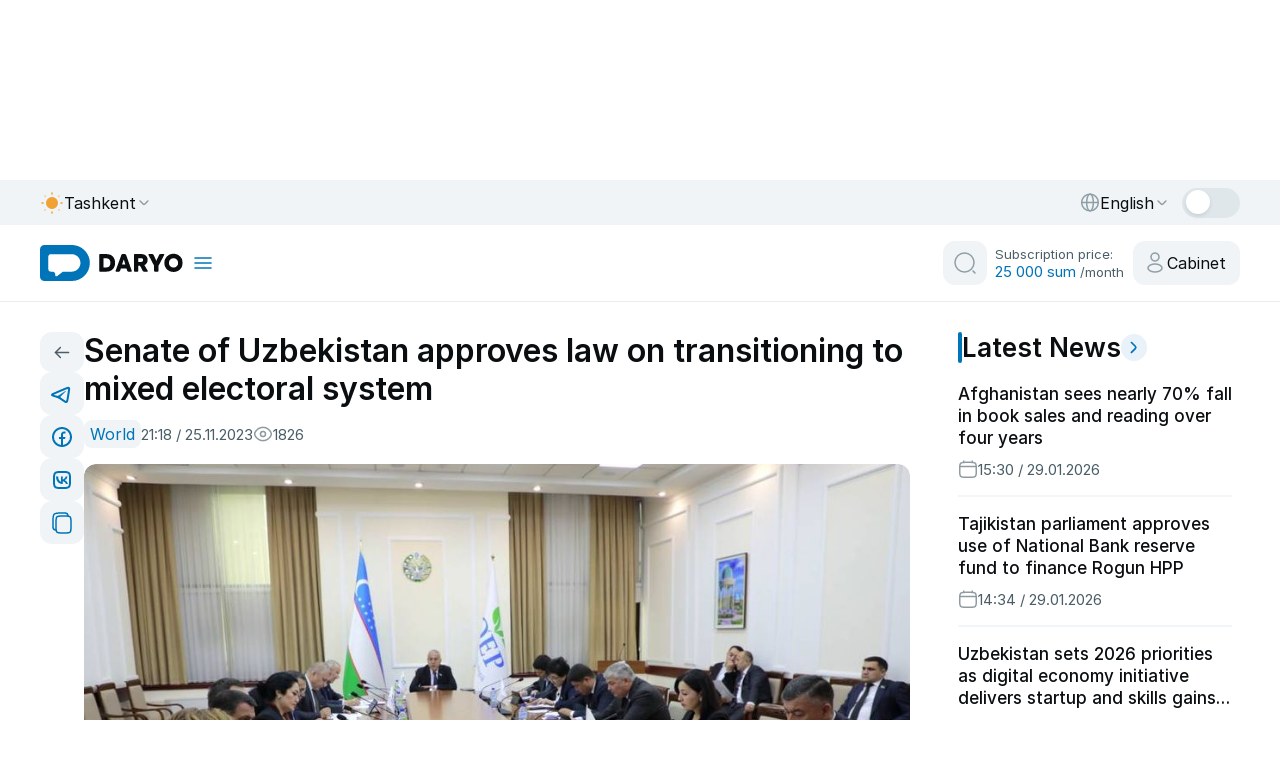

--- FILE ---
content_type: text/html;charset=utf-8
request_url: https://daryo.uz/en/2023/11/25/uzbekistans-senate-ratifies-law-transitioning-to-mixed-electoral-system
body_size: 152583
content:
<!DOCTYPE html><html  class="" style="color-scheme:light" lang="en-EN"><head><meta charset="utf-8">
<meta name="viewport" content="width=device-width, initial-scale=1">
<title>Senate of Uzbekistan approves law on transitioning to mixed electoral system</title>
<script data-hid="gtm">(function(w,d,s,l,i){w[l]=w[l]||[];w[l].push({'gtm.start':
            new Date().getTime(),event:'gtm.js'});var f=d.getElementsByTagName(s)[0],
            j=d.createElement(s),dl=l!='dataLayer'?'&l='+l:'';j.async=true;j.src=
            'https://www.googletagmanager.com/gtm.js?id='+i+dl;f.parentNode.insertBefore(j,f);
            })(window,document,'script','dataLayer','GTM-KX3985FW');</script>
<style>@charset "UTF-8";:root,[data-bs-theme=light]{--bs-blue:#0d6efd;--bs-indigo:#6610f2;--bs-purple:#6f42c1;--bs-pink:#d63384;--bs-red:#dc3545;--bs-orange:#fd7e14;--bs-yellow:#ffc107;--bs-green:#198754;--bs-teal:#20c997;--bs-cyan:#0dcaf0;--bs-black:#000;--bs-white:#fff;--bs-gray:#6c757d;--bs-gray-dark:#343a40;--bs-gray-100:#f8f9fa;--bs-gray-200:#e9ecef;--bs-gray-300:#dee2e6;--bs-gray-400:#ced4da;--bs-gray-500:#adb5bd;--bs-gray-600:#6c757d;--bs-gray-700:#495057;--bs-gray-800:#343a40;--bs-gray-900:#212529;--bs-primary:#0d6efd;--bs-secondary:#6c757d;--bs-success:#198754;--bs-info:#0dcaf0;--bs-warning:#ffc107;--bs-danger:#dc3545;--bs-light:#f8f9fa;--bs-dark:#212529;--bs-primary-rgb:13,110,253;--bs-secondary-rgb:108,117,125;--bs-success-rgb:25,135,84;--bs-info-rgb:13,202,240;--bs-warning-rgb:255,193,7;--bs-danger-rgb:220,53,69;--bs-light-rgb:248,249,250;--bs-dark-rgb:33,37,41;--bs-primary-text-emphasis:#052c65;--bs-secondary-text-emphasis:#2b2f32;--bs-success-text-emphasis:#0a3622;--bs-info-text-emphasis:#055160;--bs-warning-text-emphasis:#664d03;--bs-danger-text-emphasis:#58151c;--bs-light-text-emphasis:#495057;--bs-dark-text-emphasis:#495057;--bs-primary-bg-subtle:#cfe2ff;--bs-secondary-bg-subtle:#e2e3e5;--bs-success-bg-subtle:#d1e7dd;--bs-info-bg-subtle:#cff4fc;--bs-warning-bg-subtle:#fff3cd;--bs-danger-bg-subtle:#f8d7da;--bs-light-bg-subtle:#fcfcfd;--bs-dark-bg-subtle:#ced4da;--bs-primary-border-subtle:#9ec5fe;--bs-secondary-border-subtle:#c4c8cb;--bs-success-border-subtle:#a3cfbb;--bs-info-border-subtle:#9eeaf9;--bs-warning-border-subtle:#ffe69c;--bs-danger-border-subtle:#f1aeb5;--bs-light-border-subtle:#e9ecef;--bs-dark-border-subtle:#adb5bd;--bs-white-rgb:255,255,255;--bs-black-rgb:0,0,0;--bs-font-sans-serif:system-ui,-apple-system,"Segoe UI",Roboto,"Helvetica Neue","Noto Sans","Liberation Sans",Arial,sans-serif,"Apple Color Emoji","Segoe UI Emoji","Segoe UI Symbol","Noto Color Emoji";--bs-font-monospace:SFMono-Regular,Menlo,Monaco,Consolas,"Liberation Mono","Courier New",monospace;--bs-gradient:linear-gradient(180deg,hsla(0,0%,100%,.15),hsla(0,0%,100%,0));--bs-body-font-family:var(--bs-font-sans-serif);--bs-body-font-size:1rem;--bs-body-font-weight:400;--bs-body-line-height:1.5;--bs-body-color:#212529;--bs-body-color-rgb:33,37,41;--bs-body-bg:#fff;--bs-body-bg-rgb:255,255,255;--bs-emphasis-color:#000;--bs-emphasis-color-rgb:0,0,0;--bs-secondary-color:rgba(33,37,41,.75);--bs-secondary-color-rgb:33,37,41;--bs-secondary-bg:#e9ecef;--bs-secondary-bg-rgb:233,236,239;--bs-tertiary-color:rgba(33,37,41,.5);--bs-tertiary-color-rgb:33,37,41;--bs-tertiary-bg:#f8f9fa;--bs-tertiary-bg-rgb:248,249,250;--bs-heading-color:inherit;--bs-link-color:#0d6efd;--bs-link-color-rgb:13,110,253;--bs-link-decoration:underline;--bs-link-hover-color:#0a58ca;--bs-link-hover-color-rgb:10,88,202;--bs-code-color:#d63384;--bs-highlight-color:#212529;--bs-highlight-bg:#fff3cd;--bs-border-width:1px;--bs-border-style:solid;--bs-border-color:#dee2e6;--bs-border-color-translucent:rgba(0,0,0,.175);--bs-border-radius:.375rem;--bs-border-radius-sm:.25rem;--bs-border-radius-lg:.5rem;--bs-border-radius-xl:1rem;--bs-border-radius-xxl:2rem;--bs-border-radius-2xl:var(--bs-border-radius-xxl);--bs-border-radius-pill:50rem;--bs-box-shadow:0 .5rem 1rem rgba(0,0,0,.15);--bs-box-shadow-sm:0 .125rem .25rem rgba(0,0,0,.075);--bs-box-shadow-lg:0 1rem 3rem rgba(0,0,0,.175);--bs-box-shadow-inset:inset 0 1px 2px rgba(0,0,0,.075);--bs-focus-ring-width:.25rem;--bs-focus-ring-opacity:.25;--bs-focus-ring-color:rgba(13,110,253,.25);--bs-form-valid-color:#198754;--bs-form-valid-border-color:#198754;--bs-form-invalid-color:#dc3545;--bs-form-invalid-border-color:#dc3545}[data-bs-theme=dark]{color-scheme:dark;--bs-body-color:#dee2e6;--bs-body-color-rgb:222,226,230;--bs-body-bg:#212529;--bs-body-bg-rgb:33,37,41;--bs-emphasis-color:#fff;--bs-emphasis-color-rgb:255,255,255;--bs-secondary-color:rgba(222,226,230,.75);--bs-secondary-color-rgb:222,226,230;--bs-secondary-bg:#343a40;--bs-secondary-bg-rgb:52,58,64;--bs-tertiary-color:rgba(222,226,230,.5);--bs-tertiary-color-rgb:222,226,230;--bs-tertiary-bg:#2b3035;--bs-tertiary-bg-rgb:43,48,53;--bs-primary-text-emphasis:#6ea8fe;--bs-secondary-text-emphasis:#a7acb1;--bs-success-text-emphasis:#75b798;--bs-info-text-emphasis:#6edff6;--bs-warning-text-emphasis:#ffda6a;--bs-danger-text-emphasis:#ea868f;--bs-light-text-emphasis:#f8f9fa;--bs-dark-text-emphasis:#dee2e6;--bs-primary-bg-subtle:#031633;--bs-secondary-bg-subtle:#161719;--bs-success-bg-subtle:#051b11;--bs-info-bg-subtle:#032830;--bs-warning-bg-subtle:#332701;--bs-danger-bg-subtle:#2c0b0e;--bs-light-bg-subtle:#343a40;--bs-dark-bg-subtle:#1a1d20;--bs-primary-border-subtle:#084298;--bs-secondary-border-subtle:#41464b;--bs-success-border-subtle:#0f5132;--bs-info-border-subtle:#087990;--bs-warning-border-subtle:#997404;--bs-danger-border-subtle:#842029;--bs-light-border-subtle:#495057;--bs-dark-border-subtle:#343a40;--bs-heading-color:inherit;--bs-link-color:#6ea8fe;--bs-link-hover-color:#8bb9fe;--bs-link-color-rgb:110,168,254;--bs-link-hover-color-rgb:139,185,254;--bs-code-color:#e685b5;--bs-highlight-color:#dee2e6;--bs-highlight-bg:#664d03;--bs-border-color:#495057;--bs-border-color-translucent:hsla(0,0%,100%,.15);--bs-form-valid-color:#75b798;--bs-form-valid-border-color:#75b798;--bs-form-invalid-color:#ea868f;--bs-form-invalid-border-color:#ea868f}*,:after,:before{box-sizing:border-box}@media(prefers-reduced-motion:no-preference){:root{scroll-behavior:smooth}}body{background-color:var(--bs-body-bg);color:var(--bs-body-color);font-family:var(--bs-body-font-family);font-size:var(--bs-body-font-size);font-weight:var(--bs-body-font-weight);line-height:var(--bs-body-line-height);margin:0;text-align:var(--bs-body-text-align);-webkit-text-size-adjust:100%;-webkit-tap-highlight-color:transparent}hr{border:0;border-top:var(--bs-border-width) solid;color:inherit;margin:1rem 0;opacity:.25}.h1,.h2,.h3,.h4,.h5,.h6,h1,h2,h3,h4,h5,h6{color:var(--bs-heading-color);font-weight:500;line-height:1.2;margin-bottom:.5rem;margin-top:0}.h1,h1{font-size:calc(1.375rem + 1.5vw)}@media(min-width:1200px){.h1,h1{font-size:2.5rem}}.h2,h2{font-size:calc(1.325rem + .9vw)}@media(min-width:1200px){.h2,h2{font-size:2rem}}.h3,h3{font-size:calc(1.3rem + .6vw)}@media(min-width:1200px){.h3,h3{font-size:1.75rem}}.h4,h4{font-size:calc(1.275rem + .3vw)}@media(min-width:1200px){.h4,h4{font-size:1.5rem}}.h5,h5{font-size:1.25rem}.h6,h6{font-size:1rem}p{margin-bottom:1rem;margin-top:0}abbr[title]{cursor:help;-webkit-text-decoration:underline dotted;text-decoration:underline dotted;-webkit-text-decoration-skip-ink:none;text-decoration-skip-ink:none}address{font-style:normal;line-height:inherit;margin-bottom:1rem}ol,ul{padding-left:2rem}dl,ol,ul{margin-bottom:1rem;margin-top:0}ol ol,ol ul,ul ol,ul ul{margin-bottom:0}dt{font-weight:700}dd{margin-bottom:.5rem;margin-left:0}blockquote{margin:0 0 1rem}b,strong{font-weight:bolder}.small,small{font-size:.875em}.mark,mark{background-color:var(--bs-highlight-bg);color:var(--bs-highlight-color);padding:.1875em}sub,sup{font-size:.75em;line-height:0;position:relative;vertical-align:baseline}sub{bottom:-.25em}sup{top:-.5em}a{color:rgba(var(--bs-link-color-rgb),var(--bs-link-opacity,1));text-decoration:underline}a:hover{--bs-link-color-rgb:var(--bs-link-hover-color-rgb)}a:not([href]):not([class]),a:not([href]):not([class]):hover{color:inherit;text-decoration:none}code,kbd,pre,samp{font-family:var(--bs-font-monospace);font-size:1em}pre{display:block;font-size:.875em;margin-bottom:1rem;margin-top:0;overflow:auto}pre code{color:inherit;font-size:inherit;word-break:normal}code{color:var(--bs-code-color);font-size:.875em;word-wrap:break-word}a>code{color:inherit}kbd{background-color:var(--bs-body-color);border-radius:.25rem;color:var(--bs-body-bg);font-size:.875em;padding:.1875rem .375rem}kbd kbd{font-size:1em;padding:0}figure{margin:0 0 1rem}img,svg{vertical-align:middle}table{border-collapse:collapse;caption-side:bottom}caption{color:var(--bs-secondary-color);padding-bottom:.5rem;padding-top:.5rem;text-align:left}th{text-align:inherit;text-align:-webkit-match-parent}tbody,td,tfoot,th,thead,tr{border:0 solid;border-color:inherit}label{display:inline-block}button{border-radius:0}button:focus:not(:focus-visible){outline:0}button,input,optgroup,select,textarea{font-family:inherit;font-size:inherit;line-height:inherit;margin:0}button,select{text-transform:none}[role=button]{cursor:pointer}select{word-wrap:normal}select:disabled{opacity:1}[list]:not([type=date]):not([type=datetime-local]):not([type=month]):not([type=week]):not([type=time])::-webkit-calendar-picker-indicator{display:none!important}[type=button],[type=reset],[type=submit],button{-webkit-appearance:button}[type=button]:not(:disabled),[type=reset]:not(:disabled),[type=submit]:not(:disabled),button:not(:disabled){cursor:pointer}::-moz-focus-inner{border-style:none;padding:0}textarea{resize:vertical}fieldset{border:0;margin:0;min-width:0;padding:0}legend{float:left;font-size:calc(1.275rem + .3vw);line-height:inherit;margin-bottom:.5rem;padding:0;width:100%}@media(min-width:1200px){legend{font-size:1.5rem}}legend+*{clear:left}::-webkit-datetime-edit-day-field,::-webkit-datetime-edit-fields-wrapper,::-webkit-datetime-edit-hour-field,::-webkit-datetime-edit-minute,::-webkit-datetime-edit-month-field,::-webkit-datetime-edit-text,::-webkit-datetime-edit-year-field{padding:0}::-webkit-inner-spin-button{height:auto}[type=search]{-webkit-appearance:textfield;outline-offset:-2px}::-webkit-search-decoration{-webkit-appearance:none}::-webkit-color-swatch-wrapper{padding:0}::file-selector-button{-webkit-appearance:button;font:inherit}output{display:inline-block}iframe{border:0}summary{cursor:pointer;display:list-item}progress{vertical-align:baseline}[hidden]{display:none!important}.lead{font-size:1.25rem;font-weight:300}.display-1{font-size:calc(1.625rem + 4.5vw);font-weight:300;line-height:1.2}@media(min-width:1200px){.display-1{font-size:5rem}}.display-2{font-size:calc(1.575rem + 3.9vw);font-weight:300;line-height:1.2}@media(min-width:1200px){.display-2{font-size:4.5rem}}.display-3{font-size:calc(1.525rem + 3.3vw);font-weight:300;line-height:1.2}@media(min-width:1200px){.display-3{font-size:4rem}}.display-4{font-size:calc(1.475rem + 2.7vw);font-weight:300;line-height:1.2}@media(min-width:1200px){.display-4{font-size:3.5rem}}.display-5{font-size:calc(1.425rem + 2.1vw);font-weight:300;line-height:1.2}@media(min-width:1200px){.display-5{font-size:3rem}}.display-6{font-size:calc(1.375rem + 1.5vw);font-weight:300;line-height:1.2}@media(min-width:1200px){.display-6{font-size:2.5rem}}.list-inline,.list-unstyled{list-style:none;padding-left:0}.list-inline-item{display:inline-block}.list-inline-item:not(:last-child){margin-right:.5rem}.initialism{font-size:.875em;text-transform:uppercase}.blockquote{font-size:1.25rem;margin-bottom:1rem}.blockquote>:last-child{margin-bottom:0}.blockquote-footer{color:#6c757d;font-size:.875em;margin-bottom:1rem;margin-top:-1rem}.blockquote-footer:before{content:"— "}.img-fluid,.img-thumbnail{height:auto;max-width:100%}.img-thumbnail{background-color:var(--bs-body-bg);border:var(--bs-border-width) solid var(--bs-border-color);border-radius:var(--bs-border-radius);padding:.25rem}.figure{display:inline-block}.figure-img{line-height:1;margin-bottom:.5rem}.figure-caption{color:var(--bs-secondary-color);font-size:.875em}.container,.container-fluid,.container-lg,.container-md,.container-sm,.container-xl,.container-xxl{--bs-gutter-x:1.5rem;--bs-gutter-y:0;margin-left:auto;margin-right:auto;padding-left:calc(var(--bs-gutter-x)*.5);padding-right:calc(var(--bs-gutter-x)*.5);width:100%}@media(min-width:576px){.container,.container-sm{max-width:540px}}@media(min-width:768px){.container,.container-md,.container-sm{max-width:720px}}@media(min-width:992px){.container,.container-lg,.container-md,.container-sm{max-width:960px}}@media(min-width:1200px){.container,.container-lg,.container-md,.container-sm,.container-xl{max-width:1140px}}@media(min-width:1400px){.container,.container-lg,.container-md,.container-sm,.container-xl,.container-xxl{max-width:1320px}}:root{--bs-breakpoint-xs:0;--bs-breakpoint-sm:576px;--bs-breakpoint-md:768px;--bs-breakpoint-lg:992px;--bs-breakpoint-xl:1200px;--bs-breakpoint-xxl:1400px}.row{--bs-gutter-x:1.5rem;--bs-gutter-y:0;display:flex;flex-wrap:wrap;margin-left:calc(var(--bs-gutter-x)*-.5);margin-right:calc(var(--bs-gutter-x)*-.5);margin-top:calc(var(--bs-gutter-y)*-1)}.row>*{flex-shrink:0;margin-top:var(--bs-gutter-y);max-width:100%;padding-left:calc(var(--bs-gutter-x)*.5);padding-right:calc(var(--bs-gutter-x)*.5);width:100%}.col{flex:1 0 0%}.row-cols-auto>*{flex:0 0 auto;width:auto}.row-cols-1>*{flex:0 0 auto;width:100%}.row-cols-2>*{flex:0 0 auto;width:50%}.row-cols-3>*{flex:0 0 auto;width:33.33333333%}.row-cols-4>*{flex:0 0 auto;width:25%}.row-cols-5>*{flex:0 0 auto;width:20%}.row-cols-6>*{flex:0 0 auto;width:16.66666667%}.col-auto{flex:0 0 auto;width:auto}.col-1{flex:0 0 auto;width:8.33333333%}.col-2{flex:0 0 auto;width:16.66666667%}.col-3{flex:0 0 auto;width:25%}.col-4{flex:0 0 auto;width:33.33333333%}.col-5{flex:0 0 auto;width:41.66666667%}.col-6{flex:0 0 auto;width:50%}.col-7{flex:0 0 auto;width:58.33333333%}.col-8{flex:0 0 auto;width:66.66666667%}.col-9{flex:0 0 auto;width:75%}.col-10{flex:0 0 auto;width:83.33333333%}.col-11{flex:0 0 auto;width:91.66666667%}.col-12{flex:0 0 auto;width:100%}.offset-1{margin-left:8.33333333%}.offset-2{margin-left:16.66666667%}.offset-3{margin-left:25%}.offset-4{margin-left:33.33333333%}.offset-5{margin-left:41.66666667%}.offset-6{margin-left:50%}.offset-7{margin-left:58.33333333%}.offset-8{margin-left:66.66666667%}.offset-9{margin-left:75%}.offset-10{margin-left:83.33333333%}.offset-11{margin-left:91.66666667%}.g-0,.gx-0{--bs-gutter-x:0}.g-0,.gy-0{--bs-gutter-y:0}.g-1,.gx-1{--bs-gutter-x:.25rem}.g-1,.gy-1{--bs-gutter-y:.25rem}.g-2,.gx-2{--bs-gutter-x:.5rem}.g-2,.gy-2{--bs-gutter-y:.5rem}.g-3,.gx-3{--bs-gutter-x:1rem}.g-3,.gy-3{--bs-gutter-y:1rem}.g-4,.gx-4{--bs-gutter-x:1.5rem}.g-4,.gy-4{--bs-gutter-y:1.5rem}.g-5,.gx-5{--bs-gutter-x:3rem}.g-5,.gy-5{--bs-gutter-y:3rem}@media(min-width:576px){.col-sm{flex:1 0 0%}.row-cols-sm-auto>*{flex:0 0 auto;width:auto}.row-cols-sm-1>*{flex:0 0 auto;width:100%}.row-cols-sm-2>*{flex:0 0 auto;width:50%}.row-cols-sm-3>*{flex:0 0 auto;width:33.33333333%}.row-cols-sm-4>*{flex:0 0 auto;width:25%}.row-cols-sm-5>*{flex:0 0 auto;width:20%}.row-cols-sm-6>*{flex:0 0 auto;width:16.66666667%}.col-sm-auto{flex:0 0 auto;width:auto}.col-sm-1{flex:0 0 auto;width:8.33333333%}.col-sm-2{flex:0 0 auto;width:16.66666667%}.col-sm-3{flex:0 0 auto;width:25%}.col-sm-4{flex:0 0 auto;width:33.33333333%}.col-sm-5{flex:0 0 auto;width:41.66666667%}.col-sm-6{flex:0 0 auto;width:50%}.col-sm-7{flex:0 0 auto;width:58.33333333%}.col-sm-8{flex:0 0 auto;width:66.66666667%}.col-sm-9{flex:0 0 auto;width:75%}.col-sm-10{flex:0 0 auto;width:83.33333333%}.col-sm-11{flex:0 0 auto;width:91.66666667%}.col-sm-12{flex:0 0 auto;width:100%}.offset-sm-0{margin-left:0}.offset-sm-1{margin-left:8.33333333%}.offset-sm-2{margin-left:16.66666667%}.offset-sm-3{margin-left:25%}.offset-sm-4{margin-left:33.33333333%}.offset-sm-5{margin-left:41.66666667%}.offset-sm-6{margin-left:50%}.offset-sm-7{margin-left:58.33333333%}.offset-sm-8{margin-left:66.66666667%}.offset-sm-9{margin-left:75%}.offset-sm-10{margin-left:83.33333333%}.offset-sm-11{margin-left:91.66666667%}.g-sm-0,.gx-sm-0{--bs-gutter-x:0}.g-sm-0,.gy-sm-0{--bs-gutter-y:0}.g-sm-1,.gx-sm-1{--bs-gutter-x:.25rem}.g-sm-1,.gy-sm-1{--bs-gutter-y:.25rem}.g-sm-2,.gx-sm-2{--bs-gutter-x:.5rem}.g-sm-2,.gy-sm-2{--bs-gutter-y:.5rem}.g-sm-3,.gx-sm-3{--bs-gutter-x:1rem}.g-sm-3,.gy-sm-3{--bs-gutter-y:1rem}.g-sm-4,.gx-sm-4{--bs-gutter-x:1.5rem}.g-sm-4,.gy-sm-4{--bs-gutter-y:1.5rem}.g-sm-5,.gx-sm-5{--bs-gutter-x:3rem}.g-sm-5,.gy-sm-5{--bs-gutter-y:3rem}}@media(min-width:768px){.col-md{flex:1 0 0%}.row-cols-md-auto>*{flex:0 0 auto;width:auto}.row-cols-md-1>*{flex:0 0 auto;width:100%}.row-cols-md-2>*{flex:0 0 auto;width:50%}.row-cols-md-3>*{flex:0 0 auto;width:33.33333333%}.row-cols-md-4>*{flex:0 0 auto;width:25%}.row-cols-md-5>*{flex:0 0 auto;width:20%}.row-cols-md-6>*{flex:0 0 auto;width:16.66666667%}.col-md-auto{flex:0 0 auto;width:auto}.col-md-1{flex:0 0 auto;width:8.33333333%}.col-md-2{flex:0 0 auto;width:16.66666667%}.col-md-3{flex:0 0 auto;width:25%}.col-md-4{flex:0 0 auto;width:33.33333333%}.col-md-5{flex:0 0 auto;width:41.66666667%}.col-md-6{flex:0 0 auto;width:50%}.col-md-7{flex:0 0 auto;width:58.33333333%}.col-md-8{flex:0 0 auto;width:66.66666667%}.col-md-9{flex:0 0 auto;width:75%}.col-md-10{flex:0 0 auto;width:83.33333333%}.col-md-11{flex:0 0 auto;width:91.66666667%}.col-md-12{flex:0 0 auto;width:100%}.offset-md-0{margin-left:0}.offset-md-1{margin-left:8.33333333%}.offset-md-2{margin-left:16.66666667%}.offset-md-3{margin-left:25%}.offset-md-4{margin-left:33.33333333%}.offset-md-5{margin-left:41.66666667%}.offset-md-6{margin-left:50%}.offset-md-7{margin-left:58.33333333%}.offset-md-8{margin-left:66.66666667%}.offset-md-9{margin-left:75%}.offset-md-10{margin-left:83.33333333%}.offset-md-11{margin-left:91.66666667%}.g-md-0,.gx-md-0{--bs-gutter-x:0}.g-md-0,.gy-md-0{--bs-gutter-y:0}.g-md-1,.gx-md-1{--bs-gutter-x:.25rem}.g-md-1,.gy-md-1{--bs-gutter-y:.25rem}.g-md-2,.gx-md-2{--bs-gutter-x:.5rem}.g-md-2,.gy-md-2{--bs-gutter-y:.5rem}.g-md-3,.gx-md-3{--bs-gutter-x:1rem}.g-md-3,.gy-md-3{--bs-gutter-y:1rem}.g-md-4,.gx-md-4{--bs-gutter-x:1.5rem}.g-md-4,.gy-md-4{--bs-gutter-y:1.5rem}.g-md-5,.gx-md-5{--bs-gutter-x:3rem}.g-md-5,.gy-md-5{--bs-gutter-y:3rem}}@media(min-width:992px){.col-lg{flex:1 0 0%}.row-cols-lg-auto>*{flex:0 0 auto;width:auto}.row-cols-lg-1>*{flex:0 0 auto;width:100%}.row-cols-lg-2>*{flex:0 0 auto;width:50%}.row-cols-lg-3>*{flex:0 0 auto;width:33.33333333%}.row-cols-lg-4>*{flex:0 0 auto;width:25%}.row-cols-lg-5>*{flex:0 0 auto;width:20%}.row-cols-lg-6>*{flex:0 0 auto;width:16.66666667%}.col-lg-auto{flex:0 0 auto;width:auto}.col-lg-1{flex:0 0 auto;width:8.33333333%}.col-lg-2{flex:0 0 auto;width:16.66666667%}.col-lg-3{flex:0 0 auto;width:25%}.col-lg-4{flex:0 0 auto;width:33.33333333%}.col-lg-5{flex:0 0 auto;width:41.66666667%}.col-lg-6{flex:0 0 auto;width:50%}.col-lg-7{flex:0 0 auto;width:58.33333333%}.col-lg-8{flex:0 0 auto;width:66.66666667%}.col-lg-9{flex:0 0 auto;width:75%}.col-lg-10{flex:0 0 auto;width:83.33333333%}.col-lg-11{flex:0 0 auto;width:91.66666667%}.col-lg-12{flex:0 0 auto;width:100%}.offset-lg-0{margin-left:0}.offset-lg-1{margin-left:8.33333333%}.offset-lg-2{margin-left:16.66666667%}.offset-lg-3{margin-left:25%}.offset-lg-4{margin-left:33.33333333%}.offset-lg-5{margin-left:41.66666667%}.offset-lg-6{margin-left:50%}.offset-lg-7{margin-left:58.33333333%}.offset-lg-8{margin-left:66.66666667%}.offset-lg-9{margin-left:75%}.offset-lg-10{margin-left:83.33333333%}.offset-lg-11{margin-left:91.66666667%}.g-lg-0,.gx-lg-0{--bs-gutter-x:0}.g-lg-0,.gy-lg-0{--bs-gutter-y:0}.g-lg-1,.gx-lg-1{--bs-gutter-x:.25rem}.g-lg-1,.gy-lg-1{--bs-gutter-y:.25rem}.g-lg-2,.gx-lg-2{--bs-gutter-x:.5rem}.g-lg-2,.gy-lg-2{--bs-gutter-y:.5rem}.g-lg-3,.gx-lg-3{--bs-gutter-x:1rem}.g-lg-3,.gy-lg-3{--bs-gutter-y:1rem}.g-lg-4,.gx-lg-4{--bs-gutter-x:1.5rem}.g-lg-4,.gy-lg-4{--bs-gutter-y:1.5rem}.g-lg-5,.gx-lg-5{--bs-gutter-x:3rem}.g-lg-5,.gy-lg-5{--bs-gutter-y:3rem}}@media(min-width:1200px){.col-xl{flex:1 0 0%}.row-cols-xl-auto>*{flex:0 0 auto;width:auto}.row-cols-xl-1>*{flex:0 0 auto;width:100%}.row-cols-xl-2>*{flex:0 0 auto;width:50%}.row-cols-xl-3>*{flex:0 0 auto;width:33.33333333%}.row-cols-xl-4>*{flex:0 0 auto;width:25%}.row-cols-xl-5>*{flex:0 0 auto;width:20%}.row-cols-xl-6>*{flex:0 0 auto;width:16.66666667%}.col-xl-auto{flex:0 0 auto;width:auto}.col-xl-1{flex:0 0 auto;width:8.33333333%}.col-xl-2{flex:0 0 auto;width:16.66666667%}.col-xl-3{flex:0 0 auto;width:25%}.col-xl-4{flex:0 0 auto;width:33.33333333%}.col-xl-5{flex:0 0 auto;width:41.66666667%}.col-xl-6{flex:0 0 auto;width:50%}.col-xl-7{flex:0 0 auto;width:58.33333333%}.col-xl-8{flex:0 0 auto;width:66.66666667%}.col-xl-9{flex:0 0 auto;width:75%}.col-xl-10{flex:0 0 auto;width:83.33333333%}.col-xl-11{flex:0 0 auto;width:91.66666667%}.col-xl-12{flex:0 0 auto;width:100%}.offset-xl-0{margin-left:0}.offset-xl-1{margin-left:8.33333333%}.offset-xl-2{margin-left:16.66666667%}.offset-xl-3{margin-left:25%}.offset-xl-4{margin-left:33.33333333%}.offset-xl-5{margin-left:41.66666667%}.offset-xl-6{margin-left:50%}.offset-xl-7{margin-left:58.33333333%}.offset-xl-8{margin-left:66.66666667%}.offset-xl-9{margin-left:75%}.offset-xl-10{margin-left:83.33333333%}.offset-xl-11{margin-left:91.66666667%}.g-xl-0,.gx-xl-0{--bs-gutter-x:0}.g-xl-0,.gy-xl-0{--bs-gutter-y:0}.g-xl-1,.gx-xl-1{--bs-gutter-x:.25rem}.g-xl-1,.gy-xl-1{--bs-gutter-y:.25rem}.g-xl-2,.gx-xl-2{--bs-gutter-x:.5rem}.g-xl-2,.gy-xl-2{--bs-gutter-y:.5rem}.g-xl-3,.gx-xl-3{--bs-gutter-x:1rem}.g-xl-3,.gy-xl-3{--bs-gutter-y:1rem}.g-xl-4,.gx-xl-4{--bs-gutter-x:1.5rem}.g-xl-4,.gy-xl-4{--bs-gutter-y:1.5rem}.g-xl-5,.gx-xl-5{--bs-gutter-x:3rem}.g-xl-5,.gy-xl-5{--bs-gutter-y:3rem}}@media(min-width:1400px){.col-xxl{flex:1 0 0%}.row-cols-xxl-auto>*{flex:0 0 auto;width:auto}.row-cols-xxl-1>*{flex:0 0 auto;width:100%}.row-cols-xxl-2>*{flex:0 0 auto;width:50%}.row-cols-xxl-3>*{flex:0 0 auto;width:33.33333333%}.row-cols-xxl-4>*{flex:0 0 auto;width:25%}.row-cols-xxl-5>*{flex:0 0 auto;width:20%}.row-cols-xxl-6>*{flex:0 0 auto;width:16.66666667%}.col-xxl-auto{flex:0 0 auto;width:auto}.col-xxl-1{flex:0 0 auto;width:8.33333333%}.col-xxl-2{flex:0 0 auto;width:16.66666667%}.col-xxl-3{flex:0 0 auto;width:25%}.col-xxl-4{flex:0 0 auto;width:33.33333333%}.col-xxl-5{flex:0 0 auto;width:41.66666667%}.col-xxl-6{flex:0 0 auto;width:50%}.col-xxl-7{flex:0 0 auto;width:58.33333333%}.col-xxl-8{flex:0 0 auto;width:66.66666667%}.col-xxl-9{flex:0 0 auto;width:75%}.col-xxl-10{flex:0 0 auto;width:83.33333333%}.col-xxl-11{flex:0 0 auto;width:91.66666667%}.col-xxl-12{flex:0 0 auto;width:100%}.offset-xxl-0{margin-left:0}.offset-xxl-1{margin-left:8.33333333%}.offset-xxl-2{margin-left:16.66666667%}.offset-xxl-3{margin-left:25%}.offset-xxl-4{margin-left:33.33333333%}.offset-xxl-5{margin-left:41.66666667%}.offset-xxl-6{margin-left:50%}.offset-xxl-7{margin-left:58.33333333%}.offset-xxl-8{margin-left:66.66666667%}.offset-xxl-9{margin-left:75%}.offset-xxl-10{margin-left:83.33333333%}.offset-xxl-11{margin-left:91.66666667%}.g-xxl-0,.gx-xxl-0{--bs-gutter-x:0}.g-xxl-0,.gy-xxl-0{--bs-gutter-y:0}.g-xxl-1,.gx-xxl-1{--bs-gutter-x:.25rem}.g-xxl-1,.gy-xxl-1{--bs-gutter-y:.25rem}.g-xxl-2,.gx-xxl-2{--bs-gutter-x:.5rem}.g-xxl-2,.gy-xxl-2{--bs-gutter-y:.5rem}.g-xxl-3,.gx-xxl-3{--bs-gutter-x:1rem}.g-xxl-3,.gy-xxl-3{--bs-gutter-y:1rem}.g-xxl-4,.gx-xxl-4{--bs-gutter-x:1.5rem}.g-xxl-4,.gy-xxl-4{--bs-gutter-y:1.5rem}.g-xxl-5,.gx-xxl-5{--bs-gutter-x:3rem}.g-xxl-5,.gy-xxl-5{--bs-gutter-y:3rem}}.table{--bs-table-color-type:initial;--bs-table-bg-type:initial;--bs-table-color-state:initial;--bs-table-bg-state:initial;--bs-table-color:var(--bs-emphasis-color);--bs-table-bg:var(--bs-body-bg);--bs-table-border-color:var(--bs-border-color);--bs-table-accent-bg:transparent;--bs-table-striped-color:var(--bs-emphasis-color);--bs-table-striped-bg:rgba(var(--bs-emphasis-color-rgb),.05);--bs-table-active-color:var(--bs-emphasis-color);--bs-table-active-bg:rgba(var(--bs-emphasis-color-rgb),.1);--bs-table-hover-color:var(--bs-emphasis-color);--bs-table-hover-bg:rgba(var(--bs-emphasis-color-rgb),.075);border-color:var(--bs-table-border-color);margin-bottom:1rem;vertical-align:top;width:100%}.table>:not(caption)>*>*{background-color:var(--bs-table-bg);border-bottom-width:var(--bs-border-width);box-shadow:inset 0 0 0 9999px var(--bs-table-bg-state,var(--bs-table-bg-type,var(--bs-table-accent-bg)));color:var(--bs-table-color-state,var(--bs-table-color-type,var(--bs-table-color)));padding:.5rem}.table>tbody{vertical-align:inherit}.table>thead{vertical-align:bottom}.table-group-divider{border-top:calc(var(--bs-border-width)*2) solid}.caption-top{caption-side:top}.table-sm>:not(caption)>*>*{padding:.25rem}.table-bordered>:not(caption)>*{border-width:var(--bs-border-width) 0}.table-bordered>:not(caption)>*>*{border-width:0 var(--bs-border-width)}.table-borderless>:not(caption)>*>*{border-bottom-width:0}.table-borderless>:not(:first-child){border-top-width:0}.table-striped-columns>:not(caption)>tr>:nth-child(2n),.table-striped>tbody>tr:nth-of-type(odd)>*{--bs-table-color-type:var(--bs-table-striped-color);--bs-table-bg-type:var(--bs-table-striped-bg)}.table-active{--bs-table-color-state:var(--bs-table-active-color);--bs-table-bg-state:var(--bs-table-active-bg)}.table-hover>tbody>tr:hover>*{--bs-table-color-state:var(--bs-table-hover-color);--bs-table-bg-state:var(--bs-table-hover-bg)}.table-primary{--bs-table-color:#000;--bs-table-bg:#cfe2ff;--bs-table-border-color:#a6b5cc;--bs-table-striped-bg:#c5d7f2;--bs-table-striped-color:#000;--bs-table-active-bg:#bacbe6;--bs-table-active-color:#000;--bs-table-hover-bg:#bfd1ec;--bs-table-hover-color:#000}.table-primary,.table-secondary{border-color:var(--bs-table-border-color);color:var(--bs-table-color)}.table-secondary{--bs-table-color:#000;--bs-table-bg:#e2e3e5;--bs-table-border-color:#b5b6b7;--bs-table-striped-bg:#d7d8da;--bs-table-striped-color:#000;--bs-table-active-bg:#cbccce;--bs-table-active-color:#000;--bs-table-hover-bg:#d1d2d4;--bs-table-hover-color:#000}.table-success{--bs-table-color:#000;--bs-table-bg:#d1e7dd;--bs-table-border-color:#a7b9b1;--bs-table-striped-bg:#c7dbd2;--bs-table-striped-color:#000;--bs-table-active-bg:#bcd0c7;--bs-table-active-color:#000;--bs-table-hover-bg:#c1d6cc;--bs-table-hover-color:#000}.table-info,.table-success{border-color:var(--bs-table-border-color);color:var(--bs-table-color)}.table-info{--bs-table-color:#000;--bs-table-bg:#cff4fc;--bs-table-border-color:#a6c3ca;--bs-table-striped-bg:#c5e8ef;--bs-table-striped-color:#000;--bs-table-active-bg:#badce3;--bs-table-active-color:#000;--bs-table-hover-bg:#bfe2e9;--bs-table-hover-color:#000}.table-warning{--bs-table-color:#000;--bs-table-bg:#fff3cd;--bs-table-border-color:#ccc2a4;--bs-table-striped-bg:#f2e7c3;--bs-table-striped-color:#000;--bs-table-active-bg:#e6dbb9;--bs-table-active-color:#000;--bs-table-hover-bg:#ece1be;--bs-table-hover-color:#000}.table-danger,.table-warning{border-color:var(--bs-table-border-color);color:var(--bs-table-color)}.table-danger{--bs-table-color:#000;--bs-table-bg:#f8d7da;--bs-table-border-color:#c6acae;--bs-table-striped-bg:#eccccf;--bs-table-striped-color:#000;--bs-table-active-bg:#dfc2c4;--bs-table-active-color:#000;--bs-table-hover-bg:#e5c7ca;--bs-table-hover-color:#000}.table-light{--bs-table-color:#000;--bs-table-bg:#f8f9fa;--bs-table-border-color:#c6c7c8;--bs-table-striped-bg:#ecedee;--bs-table-striped-color:#000;--bs-table-active-bg:#dfe0e1;--bs-table-active-color:#000;--bs-table-hover-bg:#e5e6e7;--bs-table-hover-color:#000}.table-dark,.table-light{border-color:var(--bs-table-border-color);color:var(--bs-table-color)}.table-dark{--bs-table-color:#fff;--bs-table-bg:#212529;--bs-table-border-color:#4d5154;--bs-table-striped-bg:#2c3034;--bs-table-striped-color:#fff;--bs-table-active-bg:#373b3e;--bs-table-active-color:#fff;--bs-table-hover-bg:#323539;--bs-table-hover-color:#fff}.table-responsive{overflow-x:auto;-webkit-overflow-scrolling:touch}@media(max-width:575.98px){.table-responsive-sm{overflow-x:auto;-webkit-overflow-scrolling:touch}}@media(max-width:767.98px){.table-responsive-md{overflow-x:auto;-webkit-overflow-scrolling:touch}}@media(max-width:991.98px){.table-responsive-lg{overflow-x:auto;-webkit-overflow-scrolling:touch}}@media(max-width:1199.98px){.table-responsive-xl{overflow-x:auto;-webkit-overflow-scrolling:touch}}@media(max-width:1399.98px){.table-responsive-xxl{overflow-x:auto;-webkit-overflow-scrolling:touch}}.form-label{margin-bottom:.5rem}.col-form-label{font-size:inherit;line-height:1.5;margin-bottom:0;padding-bottom:calc(.375rem + var(--bs-border-width));padding-top:calc(.375rem + var(--bs-border-width))}.col-form-label-lg{font-size:1.25rem;padding-bottom:calc(.5rem + var(--bs-border-width));padding-top:calc(.5rem + var(--bs-border-width))}.col-form-label-sm{font-size:.875rem;padding-bottom:calc(.25rem + var(--bs-border-width));padding-top:calc(.25rem + var(--bs-border-width))}.form-text{color:var(--bs-secondary-color);font-size:.875em;margin-top:.25rem}.form-control{-webkit-appearance:none;-moz-appearance:none;appearance:none;background-clip:padding-box;background-color:var(--bs-body-bg);border:var(--bs-border-width) solid var(--bs-border-color);border-radius:var(--bs-border-radius);color:var(--bs-body-color);display:block;font-size:1rem;font-weight:400;line-height:1.5;padding:.375rem .75rem;transition:border-color .15s ease-in-out,box-shadow .15s ease-in-out;width:100%}@media(prefers-reduced-motion:reduce){.form-control{transition:none}}.form-control[type=file]{overflow:hidden}.form-control[type=file]:not(:disabled):not([readonly]){cursor:pointer}.form-control:focus{background-color:var(--bs-body-bg);border-color:#86b7fe;box-shadow:0 0 0 .25rem #0d6efd40;color:var(--bs-body-color);outline:0}.form-control::-webkit-date-and-time-value{height:1.5em;margin:0;min-width:85px}.form-control::-webkit-datetime-edit{display:block;padding:0}.form-control::-moz-placeholder{color:var(--bs-secondary-color);opacity:1}.form-control::placeholder{color:var(--bs-secondary-color);opacity:1}.form-control:disabled{background-color:var(--bs-secondary-bg);opacity:1}.form-control::file-selector-button{background-color:var(--bs-tertiary-bg);border:0 solid;border-color:inherit;border-inline-end-width:var(--bs-border-width);border-radius:0;color:var(--bs-body-color);margin:-.375rem -.75rem;margin-inline-end:.75rem;padding:.375rem .75rem;pointer-events:none;transition:color .15s ease-in-out,background-color .15s ease-in-out,border-color .15s ease-in-out,box-shadow .15s ease-in-out}@media(prefers-reduced-motion:reduce){.form-control::file-selector-button{transition:none}}.form-control:hover:not(:disabled):not([readonly])::file-selector-button{background-color:var(--bs-secondary-bg)}.form-control-plaintext{background-color:transparent;border:solid transparent;border-width:var(--bs-border-width) 0;color:var(--bs-body-color);display:block;line-height:1.5;margin-bottom:0;padding:.375rem 0;width:100%}.form-control-plaintext:focus{outline:0}.form-control-plaintext.form-control-lg,.form-control-plaintext.form-control-sm{padding-left:0;padding-right:0}.form-control-sm{border-radius:var(--bs-border-radius-sm);font-size:.875rem;min-height:calc(1.5em + .5rem + var(--bs-border-width)*2);padding:.25rem .5rem}.form-control-sm::file-selector-button{margin:-.25rem -.5rem;margin-inline-end:.5rem;padding:.25rem .5rem}.form-control-lg{border-radius:var(--bs-border-radius-lg);font-size:1.25rem;min-height:calc(1.5em + 1rem + var(--bs-border-width)*2);padding:.5rem 1rem}.form-control-lg::file-selector-button{margin:-.5rem -1rem;margin-inline-end:1rem;padding:.5rem 1rem}textarea.form-control{min-height:calc(1.5em + .75rem + var(--bs-border-width)*2)}textarea.form-control-sm{min-height:calc(1.5em + .5rem + var(--bs-border-width)*2)}textarea.form-control-lg{min-height:calc(1.5em + 1rem + var(--bs-border-width)*2)}.form-control-color{height:calc(1.5em + .75rem + var(--bs-border-width)*2);padding:.375rem;width:3rem}.form-control-color:not(:disabled):not([readonly]){cursor:pointer}.form-control-color::-moz-color-swatch{border:0!important;border-radius:var(--bs-border-radius)}.form-control-color::-webkit-color-swatch{border:0!important;border-radius:var(--bs-border-radius)}.form-control-color.form-control-sm{height:calc(1.5em + .5rem + var(--bs-border-width)*2)}.form-control-color.form-control-lg{height:calc(1.5em + 1rem + var(--bs-border-width)*2)}.form-select{--bs-form-select-bg-img:url("data:image/svg+xml;charset=utf-8,%3Csvg xmlns='http://www.w3.org/2000/svg' viewBox='0 0 16 16'%3E%3Cpath fill='none' stroke='%23343a40' stroke-linecap='round' stroke-linejoin='round' stroke-width='2' d='m2 5 6 6 6-6'/%3E%3C/svg%3E");-webkit-appearance:none;-moz-appearance:none;appearance:none;background-color:var(--bs-body-bg);background-image:var(--bs-form-select-bg-img),var(--bs-form-select-bg-icon,none);background-position:right .75rem center;background-repeat:no-repeat;background-size:16px 12px;border:var(--bs-border-width) solid var(--bs-border-color);border-radius:var(--bs-border-radius);color:var(--bs-body-color);display:block;font-size:1rem;font-weight:400;line-height:1.5;padding:.375rem 2.25rem .375rem .75rem;transition:border-color .15s ease-in-out,box-shadow .15s ease-in-out;width:100%}@media(prefers-reduced-motion:reduce){.form-select{transition:none}}.form-select:focus{border-color:#86b7fe;box-shadow:0 0 0 .25rem #0d6efd40;outline:0}.form-select[multiple],.form-select[size]:not([size="1"]){background-image:none;padding-right:.75rem}.form-select:disabled{background-color:var(--bs-secondary-bg)}.form-select:-moz-focusring{color:transparent;text-shadow:0 0 0 var(--bs-body-color)}.form-select-sm{border-radius:var(--bs-border-radius-sm);font-size:.875rem;padding-bottom:.25rem;padding-left:.5rem;padding-top:.25rem}.form-select-lg{border-radius:var(--bs-border-radius-lg);font-size:1.25rem;padding-bottom:.5rem;padding-left:1rem;padding-top:.5rem}[data-bs-theme=dark] .form-select{--bs-form-select-bg-img:url("data:image/svg+xml;charset=utf-8,%3Csvg xmlns='http://www.w3.org/2000/svg' viewBox='0 0 16 16'%3E%3Cpath fill='none' stroke='%23dee2e6' stroke-linecap='round' stroke-linejoin='round' stroke-width='2' d='m2 5 6 6 6-6'/%3E%3C/svg%3E")}.form-check{display:block;margin-bottom:.125rem;min-height:1.5rem;padding-left:1.5em}.form-check .form-check-input{float:left;margin-left:-1.5em}.form-check-reverse{padding-left:0;padding-right:1.5em;text-align:right}.form-check-reverse .form-check-input{float:right;margin-left:0;margin-right:-1.5em}.form-check-input{--bs-form-check-bg:var(--bs-body-bg);-webkit-appearance:none;-moz-appearance:none;appearance:none;background-color:var(--bs-form-check-bg);background-image:var(--bs-form-check-bg-image);background-position:50%;background-repeat:no-repeat;background-size:contain;border:var(--bs-border-width) solid var(--bs-border-color);flex-shrink:0;height:1em;margin-top:.25em;-webkit-print-color-adjust:exact;print-color-adjust:exact;vertical-align:top;width:1em}.form-check-input[type=checkbox]{border-radius:.25em}.form-check-input[type=radio]{border-radius:50%}.form-check-input:active{filter:brightness(90%)}.form-check-input:focus{border-color:#86b7fe;box-shadow:0 0 0 .25rem #0d6efd40;outline:0}.form-check-input:checked{background-color:#0d6efd;border-color:#0d6efd}.form-check-input:checked[type=checkbox]{--bs-form-check-bg-image:url("data:image/svg+xml;charset=utf-8,%3Csvg xmlns='http://www.w3.org/2000/svg' viewBox='0 0 20 20'%3E%3Cpath fill='none' stroke='%23fff' stroke-linecap='round' stroke-linejoin='round' stroke-width='3' d='m6 10 3 3 6-6'/%3E%3C/svg%3E")}.form-check-input:checked[type=radio]{--bs-form-check-bg-image:url("data:image/svg+xml;charset=utf-8,%3Csvg xmlns='http://www.w3.org/2000/svg' viewBox='-4 -4 8 8'%3E%3Ccircle r='2' fill='%23fff'/%3E%3C/svg%3E")}.form-check-input[type=checkbox]:indeterminate{background-color:#0d6efd;border-color:#0d6efd;--bs-form-check-bg-image:url("data:image/svg+xml;charset=utf-8,%3Csvg xmlns='http://www.w3.org/2000/svg' viewBox='0 0 20 20'%3E%3Cpath fill='none' stroke='%23fff' stroke-linecap='round' stroke-linejoin='round' stroke-width='3' d='M6 10h8'/%3E%3C/svg%3E")}.form-check-input:disabled{filter:none;opacity:.5;pointer-events:none}.form-check-input:disabled~.form-check-label,.form-check-input[disabled]~.form-check-label{cursor:default;opacity:.5}.form-switch{padding-left:2.5em}.form-switch .form-check-input{--bs-form-switch-bg:url("data:image/svg+xml;charset=utf-8,%3Csvg xmlns='http://www.w3.org/2000/svg' viewBox='-4 -4 8 8'%3E%3Ccircle r='3' fill='rgba(0, 0, 0, 0.25)'/%3E%3C/svg%3E");background-image:var(--bs-form-switch-bg);background-position:0;border-radius:2em;margin-left:-2.5em;transition:background-position .15s ease-in-out;width:2em}@media(prefers-reduced-motion:reduce){.form-switch .form-check-input{transition:none}}.form-switch .form-check-input:focus{--bs-form-switch-bg:url("data:image/svg+xml;charset=utf-8,%3Csvg xmlns='http://www.w3.org/2000/svg' viewBox='-4 -4 8 8'%3E%3Ccircle r='3' fill='%2386b7fe'/%3E%3C/svg%3E")}.form-switch .form-check-input:checked{background-position:100%;--bs-form-switch-bg:url("data:image/svg+xml;charset=utf-8,%3Csvg xmlns='http://www.w3.org/2000/svg' viewBox='-4 -4 8 8'%3E%3Ccircle r='3' fill='%23fff'/%3E%3C/svg%3E")}.form-switch.form-check-reverse{padding-left:0;padding-right:2.5em}.form-switch.form-check-reverse .form-check-input{margin-left:0;margin-right:-2.5em}.form-check-inline{display:inline-block;margin-right:1rem}.btn-check{position:absolute;clip:rect(0,0,0,0);pointer-events:none}.btn-check:disabled+.btn,.btn-check[disabled]+.btn{filter:none;opacity:.65;pointer-events:none}[data-bs-theme=dark] .form-switch .form-check-input:not(:checked):not(:focus){--bs-form-switch-bg:url("data:image/svg+xml;charset=utf-8,%3Csvg xmlns='http://www.w3.org/2000/svg' viewBox='-4 -4 8 8'%3E%3Ccircle r='3' fill='rgba(255, 255, 255, 0.25)'/%3E%3C/svg%3E")}.form-range{-webkit-appearance:none;-moz-appearance:none;appearance:none;background-color:transparent;height:1.5rem;padding:0;width:100%}.form-range:focus{outline:0}.form-range:focus::-webkit-slider-thumb{box-shadow:0 0 0 1px #fff,0 0 0 .25rem #0d6efd40}.form-range:focus::-moz-range-thumb{box-shadow:0 0 0 1px #fff,0 0 0 .25rem #0d6efd40}.form-range::-moz-focus-outer{border:0}.form-range::-webkit-slider-thumb{-webkit-appearance:none;appearance:none;background-color:#0d6efd;border:0;border-radius:1rem;height:1rem;margin-top:-.25rem;-webkit-transition:background-color .15s ease-in-out,border-color .15s ease-in-out,box-shadow .15s ease-in-out;transition:background-color .15s ease-in-out,border-color .15s ease-in-out,box-shadow .15s ease-in-out;width:1rem}@media(prefers-reduced-motion:reduce){.form-range::-webkit-slider-thumb{-webkit-transition:none;transition:none}}.form-range::-webkit-slider-thumb:active{background-color:#b6d4fe}.form-range::-webkit-slider-runnable-track{background-color:var(--bs-secondary-bg);border-color:transparent;border-radius:1rem;color:transparent;cursor:pointer;height:.5rem;width:100%}.form-range::-moz-range-thumb{-moz-appearance:none;appearance:none;background-color:#0d6efd;border:0;border-radius:1rem;height:1rem;-moz-transition:background-color .15s ease-in-out,border-color .15s ease-in-out,box-shadow .15s ease-in-out;transition:background-color .15s ease-in-out,border-color .15s ease-in-out,box-shadow .15s ease-in-out;width:1rem}@media(prefers-reduced-motion:reduce){.form-range::-moz-range-thumb{-moz-transition:none;transition:none}}.form-range::-moz-range-thumb:active{background-color:#b6d4fe}.form-range::-moz-range-track{background-color:var(--bs-secondary-bg);border-color:transparent;border-radius:1rem;color:transparent;cursor:pointer;height:.5rem;width:100%}.form-range:disabled{pointer-events:none}.form-range:disabled::-webkit-slider-thumb{background-color:var(--bs-secondary-color)}.form-range:disabled::-moz-range-thumb{background-color:var(--bs-secondary-color)}.form-floating{position:relative}.form-floating>.form-control,.form-floating>.form-control-plaintext,.form-floating>.form-select{height:calc(3.5rem + var(--bs-border-width)*2);line-height:1.25;min-height:calc(3.5rem + var(--bs-border-width)*2)}.form-floating>label{border:var(--bs-border-width) solid transparent;height:100%;left:0;overflow:hidden;padding:1rem .75rem;pointer-events:none;position:absolute;text-align:start;text-overflow:ellipsis;top:0;transform-origin:0 0;transition:opacity .1s ease-in-out,transform .1s ease-in-out;white-space:nowrap;z-index:2}@media(prefers-reduced-motion:reduce){.form-floating>label{transition:none}}.form-floating>.form-control,.form-floating>.form-control-plaintext{padding:1rem .75rem}.form-floating>.form-control-plaintext::-moz-placeholder,.form-floating>.form-control::-moz-placeholder{color:transparent}.form-floating>.form-control-plaintext::placeholder,.form-floating>.form-control::placeholder{color:transparent}.form-floating>.form-control-plaintext:not(:-moz-placeholder),.form-floating>.form-control-plaintext:not(:-moz-placeholder-shown),.form-floating>.form-control:not(:-moz-placeholder),.form-floating>.form-control:not(:-moz-placeholder-shown){padding-bottom:.625rem;padding-top:1.625rem}.form-floating>.form-control-plaintext:focus,.form-floating>.form-control-plaintext:not(:placeholder-shown),.form-floating>.form-control:focus,.form-floating>.form-control:not(:placeholder-shown){padding-bottom:.625rem;padding-top:1.625rem}.form-floating>.form-control-plaintext:-webkit-autofill,.form-floating>.form-control:-webkit-autofill{padding-bottom:.625rem;padding-top:1.625rem}.form-floating>.form-select{padding-bottom:.625rem;padding-top:1.625rem}.form-floating>.form-control:not(:-moz-placeholder)~label,.form-floating>.form-control:not(:-moz-placeholder-shown)~label{color:rgba(var(--bs-body-color-rgb),.65);transform:scale(.85) translateY(-.5rem) translate(.15rem)}.form-floating>.form-control-plaintext~label,.form-floating>.form-control:focus~label,.form-floating>.form-control:not(:placeholder-shown)~label,.form-floating>.form-select~label{color:rgba(var(--bs-body-color-rgb),.65);transform:scale(.85) translateY(-.5rem) translate(.15rem)}.form-floating>.form-control:not(:-moz-placeholder)~label:after,.form-floating>.form-control:not(:-moz-placeholder-shown)~label:after{background-color:var(--bs-body-bg);border-radius:var(--bs-border-radius);content:"";height:1.5em;inset:1rem .375rem;position:absolute;z-index:-1}.form-floating>.form-control-plaintext~label:after,.form-floating>.form-control:focus~label:after,.form-floating>.form-control:not(:placeholder-shown)~label:after,.form-floating>.form-select~label:after{background-color:var(--bs-body-bg);border-radius:var(--bs-border-radius);content:"";height:1.5em;inset:1rem .375rem;position:absolute;z-index:-1}.form-floating>.form-control:-webkit-autofill~label{color:rgba(var(--bs-body-color-rgb),.65);transform:scale(.85) translateY(-.5rem) translate(.15rem)}.form-floating>.form-control-plaintext~label{border-width:var(--bs-border-width) 0}.form-floating>.form-control:disabled~label,.form-floating>:disabled~label{color:#6c757d}.form-floating>.form-control:disabled~label:after,.form-floating>:disabled~label:after{background-color:var(--bs-secondary-bg)}.input-group{align-items:stretch;display:flex;flex-wrap:wrap;position:relative;width:100%}.input-group>.form-control,.input-group>.form-floating,.input-group>.form-select{flex:1 1 auto;min-width:0;position:relative;width:1%}.input-group>.form-control:focus,.input-group>.form-floating:focus-within,.input-group>.form-select:focus{z-index:5}.input-group .btn{position:relative;z-index:2}.input-group .btn:focus{z-index:5}.input-group-text{align-items:center;background-color:var(--bs-tertiary-bg);border:var(--bs-border-width) solid var(--bs-border-color);border-radius:var(--bs-border-radius);color:var(--bs-body-color);display:flex;font-size:1rem;font-weight:400;line-height:1.5;padding:.375rem .75rem;text-align:center;white-space:nowrap}.input-group-lg>.btn,.input-group-lg>.form-control,.input-group-lg>.form-select,.input-group-lg>.input-group-text{border-radius:var(--bs-border-radius-lg);font-size:1.25rem;padding:.5rem 1rem}.input-group-sm>.btn,.input-group-sm>.form-control,.input-group-sm>.form-select,.input-group-sm>.input-group-text{border-radius:var(--bs-border-radius-sm);font-size:.875rem;padding:.25rem .5rem}.input-group-lg>.form-select,.input-group-sm>.form-select{padding-right:3rem}.input-group.has-validation>.dropdown-toggle:nth-last-child(n+4),.input-group.has-validation>.form-floating:nth-last-child(n+3)>.form-control,.input-group.has-validation>.form-floating:nth-last-child(n+3)>.form-select,.input-group.has-validation>:nth-last-child(n+3):not(.dropdown-toggle):not(.dropdown-menu):not(.form-floating),.input-group:not(.has-validation)>.dropdown-toggle:nth-last-child(n+3),.input-group:not(.has-validation)>.form-floating:not(:last-child)>.form-control,.input-group:not(.has-validation)>.form-floating:not(:last-child)>.form-select,.input-group:not(.has-validation)>:not(:last-child):not(.dropdown-toggle):not(.dropdown-menu):not(.form-floating){border-bottom-right-radius:0;border-top-right-radius:0}.input-group>:not(:first-child):not(.dropdown-menu):not(.valid-tooltip):not(.valid-feedback):not(.invalid-tooltip):not(.invalid-feedback){border-bottom-left-radius:0;border-top-left-radius:0;margin-left:calc(var(--bs-border-width)*-1)}.input-group>.form-floating:not(:first-child)>.form-control,.input-group>.form-floating:not(:first-child)>.form-select{border-bottom-left-radius:0;border-top-left-radius:0}.valid-feedback{color:var(--bs-form-valid-color);display:none;font-size:.875em;margin-top:.25rem;width:100%}.valid-tooltip{background-color:var(--bs-success);border-radius:var(--bs-border-radius);color:#fff;display:none;font-size:.875rem;margin-top:.1rem;max-width:100%;padding:.25rem .5rem;position:absolute;top:100%;z-index:5}.is-valid~.valid-feedback,.is-valid~.valid-tooltip,.was-validated :valid~.valid-feedback,.was-validated :valid~.valid-tooltip{display:block}.form-control.is-valid,.was-validated .form-control:valid{background-image:url("data:image/svg+xml;charset=utf-8,%3Csvg xmlns='http://www.w3.org/2000/svg' viewBox='0 0 8 8'%3E%3Cpath fill='%23198754' d='M2.3 6.73.6 4.53c-.4-1.04.46-1.4 1.1-.8l1.1 1.4 3.4-3.8c.6-.63 1.6-.27 1.2.7l-4 4.6c-.43.5-.8.4-1.1.1'/%3E%3C/svg%3E");background-position:right calc(.375em + .1875rem) center;background-repeat:no-repeat;background-size:calc(.75em + .375rem) calc(.75em + .375rem);border-color:var(--bs-form-valid-border-color);padding-right:calc(1.5em + .75rem)}.form-control.is-valid:focus,.was-validated .form-control:valid:focus{border-color:var(--bs-form-valid-border-color);box-shadow:0 0 0 .25rem rgba(var(--bs-success-rgb),.25)}.was-validated textarea.form-control:valid,textarea.form-control.is-valid{background-position:top calc(.375em + .1875rem) right calc(.375em + .1875rem);padding-right:calc(1.5em + .75rem)}.form-select.is-valid,.was-validated .form-select:valid{border-color:var(--bs-form-valid-border-color)}.form-select.is-valid:not([multiple]):not([size]),.form-select.is-valid:not([multiple])[size="1"],.was-validated .form-select:valid:not([multiple]):not([size]),.was-validated .form-select:valid:not([multiple])[size="1"]{--bs-form-select-bg-icon:url("data:image/svg+xml;charset=utf-8,%3Csvg xmlns='http://www.w3.org/2000/svg' viewBox='0 0 8 8'%3E%3Cpath fill='%23198754' d='M2.3 6.73.6 4.53c-.4-1.04.46-1.4 1.1-.8l1.1 1.4 3.4-3.8c.6-.63 1.6-.27 1.2.7l-4 4.6c-.43.5-.8.4-1.1.1'/%3E%3C/svg%3E");background-position:right .75rem center,center right 2.25rem;background-size:16px 12px,calc(.75em + .375rem) calc(.75em + .375rem);padding-right:4.125rem}.form-select.is-valid:focus,.was-validated .form-select:valid:focus{border-color:var(--bs-form-valid-border-color);box-shadow:0 0 0 .25rem rgba(var(--bs-success-rgb),.25)}.form-control-color.is-valid,.was-validated .form-control-color:valid{width:calc(3.75rem + 1.5em)}.form-check-input.is-valid,.was-validated .form-check-input:valid{border-color:var(--bs-form-valid-border-color)}.form-check-input.is-valid:checked,.was-validated .form-check-input:valid:checked{background-color:var(--bs-form-valid-color)}.form-check-input.is-valid:focus,.was-validated .form-check-input:valid:focus{box-shadow:0 0 0 .25rem rgba(var(--bs-success-rgb),.25)}.form-check-input.is-valid~.form-check-label,.was-validated .form-check-input:valid~.form-check-label{color:var(--bs-form-valid-color)}.form-check-inline .form-check-input~.valid-feedback{margin-left:.5em}.input-group>.form-control:not(:focus).is-valid,.input-group>.form-floating:not(:focus-within).is-valid,.input-group>.form-select:not(:focus).is-valid,.was-validated .input-group>.form-control:not(:focus):valid,.was-validated .input-group>.form-floating:not(:focus-within):valid,.was-validated .input-group>.form-select:not(:focus):valid{z-index:3}.invalid-feedback{color:var(--bs-form-invalid-color);display:none;font-size:.875em;margin-top:.25rem;width:100%}.invalid-tooltip{background-color:var(--bs-danger);border-radius:var(--bs-border-radius);color:#fff;display:none;font-size:.875rem;margin-top:.1rem;max-width:100%;padding:.25rem .5rem;position:absolute;top:100%;z-index:5}.is-invalid~.invalid-feedback,.is-invalid~.invalid-tooltip,.was-validated :invalid~.invalid-feedback,.was-validated :invalid~.invalid-tooltip{display:block}.form-control.is-invalid,.was-validated .form-control:invalid{background-image:url("data:image/svg+xml;charset=utf-8,%3Csvg xmlns='http://www.w3.org/2000/svg' width='12' height='12' fill='none' stroke='%23dc3545' viewBox='0 0 12 12'%3E%3Ccircle cx='6' cy='6' r='4.5'/%3E%3Cpath stroke-linejoin='round' d='M5.8 3.6h.4L6 6.5z'/%3E%3Ccircle cx='6' cy='8.2' r='.6' fill='%23dc3545' stroke='none'/%3E%3C/svg%3E");background-position:right calc(.375em + .1875rem) center;background-repeat:no-repeat;background-size:calc(.75em + .375rem) calc(.75em + .375rem);border-color:var(--bs-form-invalid-border-color);padding-right:calc(1.5em + .75rem)}.form-control.is-invalid:focus,.was-validated .form-control:invalid:focus{border-color:var(--bs-form-invalid-border-color);box-shadow:0 0 0 .25rem rgba(var(--bs-danger-rgb),.25)}.was-validated textarea.form-control:invalid,textarea.form-control.is-invalid{background-position:top calc(.375em + .1875rem) right calc(.375em + .1875rem);padding-right:calc(1.5em + .75rem)}.form-select.is-invalid,.was-validated .form-select:invalid{border-color:var(--bs-form-invalid-border-color)}.form-select.is-invalid:not([multiple]):not([size]),.form-select.is-invalid:not([multiple])[size="1"],.was-validated .form-select:invalid:not([multiple]):not([size]),.was-validated .form-select:invalid:not([multiple])[size="1"]{--bs-form-select-bg-icon:url("data:image/svg+xml;charset=utf-8,%3Csvg xmlns='http://www.w3.org/2000/svg' width='12' height='12' fill='none' stroke='%23dc3545' viewBox='0 0 12 12'%3E%3Ccircle cx='6' cy='6' r='4.5'/%3E%3Cpath stroke-linejoin='round' d='M5.8 3.6h.4L6 6.5z'/%3E%3Ccircle cx='6' cy='8.2' r='.6' fill='%23dc3545' stroke='none'/%3E%3C/svg%3E");background-position:right .75rem center,center right 2.25rem;background-size:16px 12px,calc(.75em + .375rem) calc(.75em + .375rem);padding-right:4.125rem}.form-select.is-invalid:focus,.was-validated .form-select:invalid:focus{border-color:var(--bs-form-invalid-border-color);box-shadow:0 0 0 .25rem rgba(var(--bs-danger-rgb),.25)}.form-control-color.is-invalid,.was-validated .form-control-color:invalid{width:calc(3.75rem + 1.5em)}.form-check-input.is-invalid,.was-validated .form-check-input:invalid{border-color:var(--bs-form-invalid-border-color)}.form-check-input.is-invalid:checked,.was-validated .form-check-input:invalid:checked{background-color:var(--bs-form-invalid-color)}.form-check-input.is-invalid:focus,.was-validated .form-check-input:invalid:focus{box-shadow:0 0 0 .25rem rgba(var(--bs-danger-rgb),.25)}.form-check-input.is-invalid~.form-check-label,.was-validated .form-check-input:invalid~.form-check-label{color:var(--bs-form-invalid-color)}.form-check-inline .form-check-input~.invalid-feedback{margin-left:.5em}.input-group>.form-control:not(:focus).is-invalid,.input-group>.form-floating:not(:focus-within).is-invalid,.input-group>.form-select:not(:focus).is-invalid,.was-validated .input-group>.form-control:not(:focus):invalid,.was-validated .input-group>.form-floating:not(:focus-within):invalid,.was-validated .input-group>.form-select:not(:focus):invalid{z-index:4}.btn{--bs-btn-padding-x:.75rem;--bs-btn-padding-y:.375rem;--bs-btn-font-family: ;--bs-btn-font-size:1rem;--bs-btn-font-weight:400;--bs-btn-line-height:1.5;--bs-btn-color:var(--bs-body-color);--bs-btn-bg:transparent;--bs-btn-border-width:var(--bs-border-width);--bs-btn-border-color:transparent;--bs-btn-border-radius:var(--bs-border-radius);--bs-btn-hover-border-color:transparent;--bs-btn-box-shadow:inset 0 1px 0 hsla(0,0%,100%,.15),0 1px 1px rgba(0,0,0,.075);--bs-btn-disabled-opacity:.65;--bs-btn-focus-box-shadow:0 0 0 .25rem rgba(var(--bs-btn-focus-shadow-rgb),.5);background-color:var(--bs-btn-bg);border:var(--bs-btn-border-width) solid var(--bs-btn-border-color);border-radius:var(--bs-btn-border-radius);color:var(--bs-btn-color);cursor:pointer;display:inline-block;font-family:var(--bs-btn-font-family);font-size:var(--bs-btn-font-size);font-weight:var(--bs-btn-font-weight);line-height:var(--bs-btn-line-height);padding:var(--bs-btn-padding-y) var(--bs-btn-padding-x);text-align:center;text-decoration:none;transition:color .15s ease-in-out,background-color .15s ease-in-out,border-color .15s ease-in-out,box-shadow .15s ease-in-out;-webkit-user-select:none;-moz-user-select:none;user-select:none;vertical-align:middle}@media(prefers-reduced-motion:reduce){.btn{transition:none}}.btn:hover{background-color:var(--bs-btn-hover-bg);border-color:var(--bs-btn-hover-border-color);color:var(--bs-btn-hover-color)}.btn-check+.btn:hover{background-color:var(--bs-btn-bg);border-color:var(--bs-btn-border-color);color:var(--bs-btn-color)}.btn:focus-visible{background-color:var(--bs-btn-hover-bg);border-color:var(--bs-btn-hover-border-color);box-shadow:var(--bs-btn-focus-box-shadow);color:var(--bs-btn-hover-color);outline:0}.btn-check:focus-visible+.btn{border-color:var(--bs-btn-hover-border-color);box-shadow:var(--bs-btn-focus-box-shadow);outline:0}.btn-check:checked+.btn,.btn.active,.btn.show,.btn:first-child:active,:not(.btn-check)+.btn:active{background-color:var(--bs-btn-active-bg);border-color:var(--bs-btn-active-border-color);color:var(--bs-btn-active-color)}.btn-check:checked+.btn:focus-visible,.btn.active:focus-visible,.btn.show:focus-visible,.btn:first-child:active:focus-visible,:not(.btn-check)+.btn:active:focus-visible{box-shadow:var(--bs-btn-focus-box-shadow)}.btn.disabled,.btn:disabled,fieldset:disabled .btn{background-color:var(--bs-btn-disabled-bg);border-color:var(--bs-btn-disabled-border-color);color:var(--bs-btn-disabled-color);opacity:var(--bs-btn-disabled-opacity);pointer-events:none}.btn-primary{--bs-btn-color:#fff;--bs-btn-bg:#0d6efd;--bs-btn-border-color:#0d6efd;--bs-btn-hover-color:#fff;--bs-btn-hover-bg:#0b5ed7;--bs-btn-hover-border-color:#0a58ca;--bs-btn-focus-shadow-rgb:49,132,253;--bs-btn-active-color:#fff;--bs-btn-active-bg:#0a58ca;--bs-btn-active-border-color:#0a53be;--bs-btn-active-shadow:inset 0 3px 5px rgba(0,0,0,.125);--bs-btn-disabled-color:#fff;--bs-btn-disabled-bg:#0d6efd;--bs-btn-disabled-border-color:#0d6efd}.btn-secondary{--bs-btn-color:#fff;--bs-btn-bg:#6c757d;--bs-btn-border-color:#6c757d;--bs-btn-hover-color:#fff;--bs-btn-hover-bg:#5c636a;--bs-btn-hover-border-color:#565e64;--bs-btn-focus-shadow-rgb:130,138,145;--bs-btn-active-color:#fff;--bs-btn-active-bg:#565e64;--bs-btn-active-border-color:#51585e;--bs-btn-active-shadow:inset 0 3px 5px rgba(0,0,0,.125);--bs-btn-disabled-color:#fff;--bs-btn-disabled-bg:#6c757d;--bs-btn-disabled-border-color:#6c757d}.btn-success{--bs-btn-color:#fff;--bs-btn-bg:#198754;--bs-btn-border-color:#198754;--bs-btn-hover-color:#fff;--bs-btn-hover-bg:#157347;--bs-btn-hover-border-color:#146c43;--bs-btn-focus-shadow-rgb:60,153,110;--bs-btn-active-color:#fff;--bs-btn-active-bg:#146c43;--bs-btn-active-border-color:#13653f;--bs-btn-active-shadow:inset 0 3px 5px rgba(0,0,0,.125);--bs-btn-disabled-color:#fff;--bs-btn-disabled-bg:#198754;--bs-btn-disabled-border-color:#198754}.btn-info{--bs-btn-color:#000;--bs-btn-bg:#0dcaf0;--bs-btn-border-color:#0dcaf0;--bs-btn-hover-color:#000;--bs-btn-hover-bg:#31d2f2;--bs-btn-hover-border-color:#25cff2;--bs-btn-focus-shadow-rgb:11,172,204;--bs-btn-active-color:#000;--bs-btn-active-bg:#3dd5f3;--bs-btn-active-border-color:#25cff2;--bs-btn-active-shadow:inset 0 3px 5px rgba(0,0,0,.125);--bs-btn-disabled-color:#000;--bs-btn-disabled-bg:#0dcaf0;--bs-btn-disabled-border-color:#0dcaf0}.btn-warning{--bs-btn-color:#000;--bs-btn-bg:#ffc107;--bs-btn-border-color:#ffc107;--bs-btn-hover-color:#000;--bs-btn-hover-bg:#ffca2c;--bs-btn-hover-border-color:#ffc720;--bs-btn-focus-shadow-rgb:217,164,6;--bs-btn-active-color:#000;--bs-btn-active-bg:#ffcd39;--bs-btn-active-border-color:#ffc720;--bs-btn-active-shadow:inset 0 3px 5px rgba(0,0,0,.125);--bs-btn-disabled-color:#000;--bs-btn-disabled-bg:#ffc107;--bs-btn-disabled-border-color:#ffc107}.btn-danger{--bs-btn-color:#fff;--bs-btn-bg:#dc3545;--bs-btn-border-color:#dc3545;--bs-btn-hover-color:#fff;--bs-btn-hover-bg:#bb2d3b;--bs-btn-hover-border-color:#b02a37;--bs-btn-focus-shadow-rgb:225,83,97;--bs-btn-active-color:#fff;--bs-btn-active-bg:#b02a37;--bs-btn-active-border-color:#a52834;--bs-btn-active-shadow:inset 0 3px 5px rgba(0,0,0,.125);--bs-btn-disabled-color:#fff;--bs-btn-disabled-bg:#dc3545;--bs-btn-disabled-border-color:#dc3545}.btn-light{--bs-btn-color:#000;--bs-btn-bg:#f8f9fa;--bs-btn-border-color:#f8f9fa;--bs-btn-hover-color:#000;--bs-btn-hover-bg:#d3d4d5;--bs-btn-hover-border-color:#c6c7c8;--bs-btn-focus-shadow-rgb:211,212,213;--bs-btn-active-color:#000;--bs-btn-active-bg:#c6c7c8;--bs-btn-active-border-color:#babbbc;--bs-btn-active-shadow:inset 0 3px 5px rgba(0,0,0,.125);--bs-btn-disabled-color:#000;--bs-btn-disabled-bg:#f8f9fa;--bs-btn-disabled-border-color:#f8f9fa}.btn-dark{--bs-btn-color:#fff;--bs-btn-bg:#212529;--bs-btn-border-color:#212529;--bs-btn-hover-color:#fff;--bs-btn-hover-bg:#424649;--bs-btn-hover-border-color:#373b3e;--bs-btn-focus-shadow-rgb:66,70,73;--bs-btn-active-color:#fff;--bs-btn-active-bg:#4d5154;--bs-btn-active-border-color:#373b3e;--bs-btn-active-shadow:inset 0 3px 5px rgba(0,0,0,.125);--bs-btn-disabled-color:#fff;--bs-btn-disabled-bg:#212529;--bs-btn-disabled-border-color:#212529}.btn-outline-primary{--bs-btn-color:#0d6efd;--bs-btn-border-color:#0d6efd;--bs-btn-hover-color:#fff;--bs-btn-hover-bg:#0d6efd;--bs-btn-hover-border-color:#0d6efd;--bs-btn-focus-shadow-rgb:13,110,253;--bs-btn-active-color:#fff;--bs-btn-active-bg:#0d6efd;--bs-btn-active-border-color:#0d6efd;--bs-btn-active-shadow:inset 0 3px 5px rgba(0,0,0,.125);--bs-btn-disabled-color:#0d6efd;--bs-btn-disabled-bg:transparent;--bs-btn-disabled-border-color:#0d6efd;--bs-gradient:none}.btn-outline-secondary{--bs-btn-color:#6c757d;--bs-btn-border-color:#6c757d;--bs-btn-hover-color:#fff;--bs-btn-hover-bg:#6c757d;--bs-btn-hover-border-color:#6c757d;--bs-btn-focus-shadow-rgb:108,117,125;--bs-btn-active-color:#fff;--bs-btn-active-bg:#6c757d;--bs-btn-active-border-color:#6c757d;--bs-btn-active-shadow:inset 0 3px 5px rgba(0,0,0,.125);--bs-btn-disabled-color:#6c757d;--bs-btn-disabled-bg:transparent;--bs-btn-disabled-border-color:#6c757d;--bs-gradient:none}.btn-outline-success{--bs-btn-color:#198754;--bs-btn-border-color:#198754;--bs-btn-hover-color:#fff;--bs-btn-hover-bg:#198754;--bs-btn-hover-border-color:#198754;--bs-btn-focus-shadow-rgb:25,135,84;--bs-btn-active-color:#fff;--bs-btn-active-bg:#198754;--bs-btn-active-border-color:#198754;--bs-btn-active-shadow:inset 0 3px 5px rgba(0,0,0,.125);--bs-btn-disabled-color:#198754;--bs-btn-disabled-bg:transparent;--bs-btn-disabled-border-color:#198754;--bs-gradient:none}.btn-outline-info{--bs-btn-color:#0dcaf0;--bs-btn-border-color:#0dcaf0;--bs-btn-hover-color:#000;--bs-btn-hover-bg:#0dcaf0;--bs-btn-hover-border-color:#0dcaf0;--bs-btn-focus-shadow-rgb:13,202,240;--bs-btn-active-color:#000;--bs-btn-active-bg:#0dcaf0;--bs-btn-active-border-color:#0dcaf0;--bs-btn-active-shadow:inset 0 3px 5px rgba(0,0,0,.125);--bs-btn-disabled-color:#0dcaf0;--bs-btn-disabled-bg:transparent;--bs-btn-disabled-border-color:#0dcaf0;--bs-gradient:none}.btn-outline-warning{--bs-btn-color:#ffc107;--bs-btn-border-color:#ffc107;--bs-btn-hover-color:#000;--bs-btn-hover-bg:#ffc107;--bs-btn-hover-border-color:#ffc107;--bs-btn-focus-shadow-rgb:255,193,7;--bs-btn-active-color:#000;--bs-btn-active-bg:#ffc107;--bs-btn-active-border-color:#ffc107;--bs-btn-active-shadow:inset 0 3px 5px rgba(0,0,0,.125);--bs-btn-disabled-color:#ffc107;--bs-btn-disabled-bg:transparent;--bs-btn-disabled-border-color:#ffc107;--bs-gradient:none}.btn-outline-danger{--bs-btn-color:#dc3545;--bs-btn-border-color:#dc3545;--bs-btn-hover-color:#fff;--bs-btn-hover-bg:#dc3545;--bs-btn-hover-border-color:#dc3545;--bs-btn-focus-shadow-rgb:220,53,69;--bs-btn-active-color:#fff;--bs-btn-active-bg:#dc3545;--bs-btn-active-border-color:#dc3545;--bs-btn-active-shadow:inset 0 3px 5px rgba(0,0,0,.125);--bs-btn-disabled-color:#dc3545;--bs-btn-disabled-bg:transparent;--bs-btn-disabled-border-color:#dc3545;--bs-gradient:none}.btn-outline-light{--bs-btn-color:#f8f9fa;--bs-btn-border-color:#f8f9fa;--bs-btn-hover-color:#000;--bs-btn-hover-bg:#f8f9fa;--bs-btn-hover-border-color:#f8f9fa;--bs-btn-focus-shadow-rgb:248,249,250;--bs-btn-active-color:#000;--bs-btn-active-bg:#f8f9fa;--bs-btn-active-border-color:#f8f9fa;--bs-btn-active-shadow:inset 0 3px 5px rgba(0,0,0,.125);--bs-btn-disabled-color:#f8f9fa;--bs-btn-disabled-bg:transparent;--bs-btn-disabled-border-color:#f8f9fa;--bs-gradient:none}.btn-outline-dark{--bs-btn-color:#212529;--bs-btn-border-color:#212529;--bs-btn-hover-color:#fff;--bs-btn-hover-bg:#212529;--bs-btn-hover-border-color:#212529;--bs-btn-focus-shadow-rgb:33,37,41;--bs-btn-active-color:#fff;--bs-btn-active-bg:#212529;--bs-btn-active-border-color:#212529;--bs-btn-active-shadow:inset 0 3px 5px rgba(0,0,0,.125);--bs-btn-disabled-color:#212529;--bs-btn-disabled-bg:transparent;--bs-btn-disabled-border-color:#212529;--bs-gradient:none}.btn-link{--bs-btn-font-weight:400;--bs-btn-color:var(--bs-link-color);--bs-btn-bg:transparent;--bs-btn-border-color:transparent;--bs-btn-hover-color:var(--bs-link-hover-color);--bs-btn-hover-border-color:transparent;--bs-btn-active-color:var(--bs-link-hover-color);--bs-btn-active-border-color:transparent;--bs-btn-disabled-color:#6c757d;--bs-btn-disabled-border-color:transparent;--bs-btn-box-shadow:0 0 0 #000;--bs-btn-focus-shadow-rgb:49,132,253;text-decoration:underline}.btn-link:focus-visible{color:var(--bs-btn-color)}.btn-link:hover{color:var(--bs-btn-hover-color)}.btn-group-lg>.btn,.btn-lg{--bs-btn-padding-y:.5rem;--bs-btn-padding-x:1rem;--bs-btn-font-size:1.25rem;--bs-btn-border-radius:var(--bs-border-radius-lg)}.btn-group-sm>.btn,.btn-sm{--bs-btn-padding-y:.25rem;--bs-btn-padding-x:.5rem;--bs-btn-font-size:.875rem;--bs-btn-border-radius:var(--bs-border-radius-sm)}.fade{transition:opacity .15s linear}@media(prefers-reduced-motion:reduce){.fade{transition:none}}.fade:not(.show){opacity:0}.collapse:not(.show){display:none}.collapsing{height:0;overflow:hidden;transition:height .35s ease}@media(prefers-reduced-motion:reduce){.collapsing{transition:none}}.collapsing.collapse-horizontal{height:auto;transition:width .35s ease;width:0}@media(prefers-reduced-motion:reduce){.collapsing.collapse-horizontal{transition:none}}.dropdown,.dropdown-center,.dropend,.dropstart,.dropup,.dropup-center{position:relative}.dropdown-toggle{white-space:nowrap}.dropdown-toggle:after{border-bottom:0;border-left:.3em solid transparent;border-right:.3em solid transparent;border-top:.3em solid;content:"";display:inline-block;margin-left:.255em;vertical-align:.255em}.dropdown-toggle:empty:after{margin-left:0}.dropdown-menu{--bs-dropdown-zindex:1000;--bs-dropdown-min-width:10rem;--bs-dropdown-padding-x:0;--bs-dropdown-padding-y:.5rem;--bs-dropdown-spacer:.125rem;--bs-dropdown-font-size:1rem;--bs-dropdown-color:var(--bs-body-color);--bs-dropdown-bg:var(--bs-body-bg);--bs-dropdown-border-color:var(--bs-border-color-translucent);--bs-dropdown-border-radius:var(--bs-border-radius);--bs-dropdown-border-width:var(--bs-border-width);--bs-dropdown-inner-border-radius:calc(var(--bs-border-radius) - var(--bs-border-width));--bs-dropdown-divider-bg:var(--bs-border-color-translucent);--bs-dropdown-divider-margin-y:.5rem;--bs-dropdown-box-shadow:var(--bs-box-shadow);--bs-dropdown-link-color:var(--bs-body-color);--bs-dropdown-link-hover-color:var(--bs-body-color);--bs-dropdown-link-hover-bg:var(--bs-tertiary-bg);--bs-dropdown-link-active-color:#fff;--bs-dropdown-link-active-bg:#0d6efd;--bs-dropdown-link-disabled-color:var(--bs-tertiary-color);--bs-dropdown-item-padding-x:1rem;--bs-dropdown-item-padding-y:.25rem;--bs-dropdown-header-color:#6c757d;--bs-dropdown-header-padding-x:1rem;--bs-dropdown-header-padding-y:.5rem;background-clip:padding-box;background-color:var(--bs-dropdown-bg);border:var(--bs-dropdown-border-width) solid var(--bs-dropdown-border-color);border-radius:var(--bs-dropdown-border-radius);color:var(--bs-dropdown-color);display:none;font-size:var(--bs-dropdown-font-size);list-style:none;margin:0;min-width:var(--bs-dropdown-min-width);padding:var(--bs-dropdown-padding-y) var(--bs-dropdown-padding-x);position:absolute;text-align:left;z-index:var(--bs-dropdown-zindex)}.dropdown-menu[data-bs-popper]{left:0;margin-top:var(--bs-dropdown-spacer);top:100%}.dropdown-menu-start{--bs-position:start}.dropdown-menu-start[data-bs-popper]{left:0;right:auto}.dropdown-menu-end{--bs-position:end}.dropdown-menu-end[data-bs-popper]{left:auto;right:0}@media(min-width:576px){.dropdown-menu-sm-start{--bs-position:start}.dropdown-menu-sm-start[data-bs-popper]{left:0;right:auto}.dropdown-menu-sm-end{--bs-position:end}.dropdown-menu-sm-end[data-bs-popper]{left:auto;right:0}}@media(min-width:768px){.dropdown-menu-md-start{--bs-position:start}.dropdown-menu-md-start[data-bs-popper]{left:0;right:auto}.dropdown-menu-md-end{--bs-position:end}.dropdown-menu-md-end[data-bs-popper]{left:auto;right:0}}@media(min-width:992px){.dropdown-menu-lg-start{--bs-position:start}.dropdown-menu-lg-start[data-bs-popper]{left:0;right:auto}.dropdown-menu-lg-end{--bs-position:end}.dropdown-menu-lg-end[data-bs-popper]{left:auto;right:0}}@media(min-width:1200px){.dropdown-menu-xl-start{--bs-position:start}.dropdown-menu-xl-start[data-bs-popper]{left:0;right:auto}.dropdown-menu-xl-end{--bs-position:end}.dropdown-menu-xl-end[data-bs-popper]{left:auto;right:0}}@media(min-width:1400px){.dropdown-menu-xxl-start{--bs-position:start}.dropdown-menu-xxl-start[data-bs-popper]{left:0;right:auto}.dropdown-menu-xxl-end{--bs-position:end}.dropdown-menu-xxl-end[data-bs-popper]{left:auto;right:0}}.dropup .dropdown-menu[data-bs-popper]{bottom:100%;margin-bottom:var(--bs-dropdown-spacer);margin-top:0;top:auto}.dropup .dropdown-toggle:after{border-bottom:.3em solid;border-left:.3em solid transparent;border-right:.3em solid transparent;border-top:0;content:"";display:inline-block;margin-left:.255em;vertical-align:.255em}.dropup .dropdown-toggle:empty:after{margin-left:0}.dropend .dropdown-menu[data-bs-popper]{left:100%;margin-left:var(--bs-dropdown-spacer);margin-top:0;right:auto;top:0}.dropend .dropdown-toggle:after{border-bottom:.3em solid transparent;border-left:.3em solid;border-right:0;border-top:.3em solid transparent;content:"";display:inline-block;margin-left:.255em;vertical-align:.255em}.dropend .dropdown-toggle:empty:after{margin-left:0}.dropend .dropdown-toggle:after{vertical-align:0}.dropstart .dropdown-menu[data-bs-popper]{left:auto;margin-right:var(--bs-dropdown-spacer);margin-top:0;right:100%;top:0}.dropstart .dropdown-toggle:after{content:"";display:inline-block;display:none;margin-left:.255em;vertical-align:.255em}.dropstart .dropdown-toggle:before{border-bottom:.3em solid transparent;border-right:.3em solid;border-top:.3em solid transparent;content:"";display:inline-block;margin-right:.255em;vertical-align:.255em}.dropstart .dropdown-toggle:empty:after{margin-left:0}.dropstart .dropdown-toggle:before{vertical-align:0}.dropdown-divider{border-top:1px solid var(--bs-dropdown-divider-bg);height:0;margin:var(--bs-dropdown-divider-margin-y) 0;opacity:1;overflow:hidden}.dropdown-item{background-color:transparent;border:0;border-radius:var(--bs-dropdown-item-border-radius,0);clear:both;color:var(--bs-dropdown-link-color);display:block;font-weight:400;padding:var(--bs-dropdown-item-padding-y) var(--bs-dropdown-item-padding-x);text-align:inherit;text-decoration:none;white-space:nowrap;width:100%}.dropdown-item:focus,.dropdown-item:hover{background-color:var(--bs-dropdown-link-hover-bg);color:var(--bs-dropdown-link-hover-color)}.dropdown-item.active,.dropdown-item:active{background-color:var(--bs-dropdown-link-active-bg);color:var(--bs-dropdown-link-active-color);text-decoration:none}.dropdown-item.disabled,.dropdown-item:disabled{background-color:transparent;color:var(--bs-dropdown-link-disabled-color);pointer-events:none}.dropdown-menu.show{display:block}.dropdown-header{color:var(--bs-dropdown-header-color);display:block;font-size:.875rem;margin-bottom:0;padding:var(--bs-dropdown-header-padding-y) var(--bs-dropdown-header-padding-x);white-space:nowrap}.dropdown-item-text{color:var(--bs-dropdown-link-color);display:block;padding:var(--bs-dropdown-item-padding-y) var(--bs-dropdown-item-padding-x)}.dropdown-menu-dark{--bs-dropdown-color:#dee2e6;--bs-dropdown-bg:#343a40;--bs-dropdown-border-color:var(--bs-border-color-translucent);--bs-dropdown-box-shadow: ;--bs-dropdown-link-color:#dee2e6;--bs-dropdown-link-hover-color:#fff;--bs-dropdown-divider-bg:var(--bs-border-color-translucent);--bs-dropdown-link-hover-bg:hsla(0,0%,100%,.15);--bs-dropdown-link-active-color:#fff;--bs-dropdown-link-active-bg:#0d6efd;--bs-dropdown-link-disabled-color:#adb5bd;--bs-dropdown-header-color:#adb5bd}.btn-group,.btn-group-vertical{display:inline-flex;position:relative;vertical-align:middle}.btn-group-vertical>.btn,.btn-group>.btn{flex:1 1 auto;position:relative}.btn-group-vertical>.btn-check:checked+.btn,.btn-group-vertical>.btn-check:focus+.btn,.btn-group-vertical>.btn.active,.btn-group-vertical>.btn:active,.btn-group-vertical>.btn:focus,.btn-group-vertical>.btn:hover,.btn-group>.btn-check:checked+.btn,.btn-group>.btn-check:focus+.btn,.btn-group>.btn.active,.btn-group>.btn:active,.btn-group>.btn:focus,.btn-group>.btn:hover{z-index:1}.btn-toolbar{display:flex;flex-wrap:wrap;justify-content:flex-start}.btn-toolbar .input-group{width:auto}.btn-group{border-radius:var(--bs-border-radius)}.btn-group>.btn-group:not(:first-child),.btn-group>:not(.btn-check:first-child)+.btn{margin-left:calc(var(--bs-border-width)*-1)}.btn-group>.btn-group:not(:last-child)>.btn,.btn-group>.btn.dropdown-toggle-split:first-child,.btn-group>.btn:not(:last-child):not(.dropdown-toggle){border-bottom-right-radius:0;border-top-right-radius:0}.btn-group>.btn-group:not(:first-child)>.btn,.btn-group>.btn:nth-child(n+3),.btn-group>:not(.btn-check)+.btn{border-bottom-left-radius:0;border-top-left-radius:0}.dropdown-toggle-split{padding-left:.5625rem;padding-right:.5625rem}.dropdown-toggle-split:after,.dropend .dropdown-toggle-split:after,.dropup .dropdown-toggle-split:after{margin-left:0}.dropstart .dropdown-toggle-split:before{margin-right:0}.btn-group-sm>.btn+.dropdown-toggle-split,.btn-sm+.dropdown-toggle-split{padding-left:.375rem;padding-right:.375rem}.btn-group-lg>.btn+.dropdown-toggle-split,.btn-lg+.dropdown-toggle-split{padding-left:.75rem;padding-right:.75rem}.btn-group-vertical{align-items:flex-start;flex-direction:column;justify-content:center}.btn-group-vertical>.btn,.btn-group-vertical>.btn-group{width:100%}.btn-group-vertical>.btn-group:not(:first-child),.btn-group-vertical>.btn:not(:first-child){margin-top:calc(var(--bs-border-width)*-1)}.btn-group-vertical>.btn-group:not(:last-child)>.btn,.btn-group-vertical>.btn:not(:last-child):not(.dropdown-toggle){border-bottom-left-radius:0;border-bottom-right-radius:0}.btn-group-vertical>.btn-group:not(:first-child)>.btn,.btn-group-vertical>.btn~.btn{border-top-left-radius:0;border-top-right-radius:0}.nav{--bs-nav-link-padding-x:1rem;--bs-nav-link-padding-y:.5rem;--bs-nav-link-font-weight: ;--bs-nav-link-color:var(--bs-link-color);--bs-nav-link-hover-color:var(--bs-link-hover-color);--bs-nav-link-disabled-color:var(--bs-secondary-color);display:flex;flex-wrap:wrap;list-style:none;margin-bottom:0;padding-left:0}.nav-link{background:0 0;border:0;color:var(--bs-nav-link-color);display:block;font-size:var(--bs-nav-link-font-size);font-weight:var(--bs-nav-link-font-weight);padding:var(--bs-nav-link-padding-y) var(--bs-nav-link-padding-x);text-decoration:none;transition:color .15s ease-in-out,background-color .15s ease-in-out,border-color .15s ease-in-out}@media(prefers-reduced-motion:reduce){.nav-link{transition:none}}.nav-link:focus,.nav-link:hover{color:var(--bs-nav-link-hover-color)}.nav-link:focus-visible{box-shadow:0 0 0 .25rem #0d6efd40;outline:0}.nav-link.disabled,.nav-link:disabled{color:var(--bs-nav-link-disabled-color);cursor:default;pointer-events:none}.nav-tabs{--bs-nav-tabs-border-width:var(--bs-border-width);--bs-nav-tabs-border-color:var(--bs-border-color);--bs-nav-tabs-border-radius:var(--bs-border-radius);--bs-nav-tabs-link-hover-border-color:var(--bs-secondary-bg) var(--bs-secondary-bg) var(--bs-border-color);--bs-nav-tabs-link-active-color:var(--bs-emphasis-color);--bs-nav-tabs-link-active-bg:var(--bs-body-bg);--bs-nav-tabs-link-active-border-color:var(--bs-border-color) var(--bs-border-color) var(--bs-body-bg);border-bottom:var(--bs-nav-tabs-border-width) solid var(--bs-nav-tabs-border-color)}.nav-tabs .nav-link{border:var(--bs-nav-tabs-border-width) solid transparent;border-top-left-radius:var(--bs-nav-tabs-border-radius);border-top-right-radius:var(--bs-nav-tabs-border-radius);margin-bottom:calc(var(--bs-nav-tabs-border-width)*-1)}.nav-tabs .nav-link:focus,.nav-tabs .nav-link:hover{border-color:var(--bs-nav-tabs-link-hover-border-color);isolation:isolate}.nav-tabs .nav-item.show .nav-link,.nav-tabs .nav-link.active{background-color:var(--bs-nav-tabs-link-active-bg);border-color:var(--bs-nav-tabs-link-active-border-color);color:var(--bs-nav-tabs-link-active-color)}.nav-tabs .dropdown-menu{border-top-left-radius:0;border-top-right-radius:0;margin-top:calc(var(--bs-nav-tabs-border-width)*-1)}.nav-pills{--bs-nav-pills-border-radius:var(--bs-border-radius);--bs-nav-pills-link-active-color:#fff;--bs-nav-pills-link-active-bg:#0d6efd}.nav-pills .nav-link{border-radius:var(--bs-nav-pills-border-radius)}.nav-pills .nav-link.active,.nav-pills .show>.nav-link{background-color:var(--bs-nav-pills-link-active-bg);color:var(--bs-nav-pills-link-active-color)}.nav-underline{--bs-nav-underline-gap:1rem;--bs-nav-underline-border-width:.125rem;--bs-nav-underline-link-active-color:var(--bs-emphasis-color);gap:var(--bs-nav-underline-gap)}.nav-underline .nav-link{border-bottom:var(--bs-nav-underline-border-width) solid transparent;padding-left:0;padding-right:0}.nav-underline .nav-link:focus,.nav-underline .nav-link:hover{border-bottom-color:currentcolor}.nav-underline .nav-link.active,.nav-underline .show>.nav-link{border-bottom-color:currentcolor;color:var(--bs-nav-underline-link-active-color);font-weight:700}.nav-fill .nav-item,.nav-fill>.nav-link{flex:1 1 auto;text-align:center}.nav-justified .nav-item,.nav-justified>.nav-link{flex-basis:0;flex-grow:1;text-align:center}.nav-fill .nav-item .nav-link,.nav-justified .nav-item .nav-link{width:100%}.tab-content>.tab-pane{display:none}.tab-content>.active{display:block}.navbar{--bs-navbar-padding-x:0;--bs-navbar-padding-y:.5rem;--bs-navbar-color:rgba(var(--bs-emphasis-color-rgb),.65);--bs-navbar-hover-color:rgba(var(--bs-emphasis-color-rgb),.8);--bs-navbar-disabled-color:rgba(var(--bs-emphasis-color-rgb),.3);--bs-navbar-active-color:rgba(var(--bs-emphasis-color-rgb),1);--bs-navbar-brand-padding-y:.3125rem;--bs-navbar-brand-margin-end:1rem;--bs-navbar-brand-font-size:1.25rem;--bs-navbar-brand-color:rgba(var(--bs-emphasis-color-rgb),1);--bs-navbar-brand-hover-color:rgba(var(--bs-emphasis-color-rgb),1);--bs-navbar-nav-link-padding-x:.5rem;--bs-navbar-toggler-padding-y:.25rem;--bs-navbar-toggler-padding-x:.75rem;--bs-navbar-toggler-font-size:1.25rem;--bs-navbar-toggler-icon-bg:url("data:image/svg+xml;charset=utf-8,%3Csvg xmlns='http://www.w3.org/2000/svg' viewBox='0 0 30 30'%3E%3Cpath stroke='rgba(33, 37, 41, 0.75)' stroke-linecap='round' stroke-miterlimit='10' stroke-width='2' d='M4 7h22M4 15h22M4 23h22'/%3E%3C/svg%3E");--bs-navbar-toggler-border-color:rgba(var(--bs-emphasis-color-rgb),.15);--bs-navbar-toggler-border-radius:var(--bs-border-radius);--bs-navbar-toggler-focus-width:.25rem;--bs-navbar-toggler-transition:box-shadow .15s ease-in-out;align-items:center;display:flex;flex-wrap:wrap;justify-content:space-between;padding:var(--bs-navbar-padding-y) var(--bs-navbar-padding-x);position:relative}.navbar>.container,.navbar>.container-fluid,.navbar>.container-lg,.navbar>.container-md,.navbar>.container-sm,.navbar>.container-xl,.navbar>.container-xxl{align-items:center;display:flex;flex-wrap:inherit;justify-content:space-between}.navbar-brand{color:var(--bs-navbar-brand-color);font-size:var(--bs-navbar-brand-font-size);margin-right:var(--bs-navbar-brand-margin-end);padding-bottom:var(--bs-navbar-brand-padding-y);padding-top:var(--bs-navbar-brand-padding-y);text-decoration:none;white-space:nowrap}.navbar-brand:focus,.navbar-brand:hover{color:var(--bs-navbar-brand-hover-color)}.navbar-nav{--bs-nav-link-padding-x:0;--bs-nav-link-padding-y:.5rem;--bs-nav-link-font-weight: ;--bs-nav-link-color:var(--bs-navbar-color);--bs-nav-link-hover-color:var(--bs-navbar-hover-color);--bs-nav-link-disabled-color:var(--bs-navbar-disabled-color);display:flex;flex-direction:column;list-style:none;margin-bottom:0;padding-left:0}.navbar-nav .nav-link.active,.navbar-nav .nav-link.show{color:var(--bs-navbar-active-color)}.navbar-nav .dropdown-menu{position:static}.navbar-text{color:var(--bs-navbar-color);padding-bottom:.5rem;padding-top:.5rem}.navbar-text a,.navbar-text a:focus,.navbar-text a:hover{color:var(--bs-navbar-active-color)}.navbar-collapse{align-items:center;flex-basis:100%;flex-grow:1}.navbar-toggler{background-color:transparent;border:var(--bs-border-width) solid var(--bs-navbar-toggler-border-color);border-radius:var(--bs-navbar-toggler-border-radius);color:var(--bs-navbar-color);font-size:var(--bs-navbar-toggler-font-size);line-height:1;padding:var(--bs-navbar-toggler-padding-y) var(--bs-navbar-toggler-padding-x);transition:var(--bs-navbar-toggler-transition)}@media(prefers-reduced-motion:reduce){.navbar-toggler{transition:none}}.navbar-toggler:hover{text-decoration:none}.navbar-toggler:focus{box-shadow:0 0 0 var(--bs-navbar-toggler-focus-width);outline:0;text-decoration:none}.navbar-toggler-icon{background-image:var(--bs-navbar-toggler-icon-bg);background-position:50%;background-repeat:no-repeat;background-size:100%;display:inline-block;height:1.5em;vertical-align:middle;width:1.5em}.navbar-nav-scroll{max-height:var(--bs-scroll-height,75vh);overflow-y:auto}@media(min-width:576px){.navbar-expand-sm{flex-wrap:nowrap;justify-content:flex-start}.navbar-expand-sm .navbar-nav{flex-direction:row}.navbar-expand-sm .navbar-nav .dropdown-menu{position:absolute}.navbar-expand-sm .navbar-nav .nav-link{padding-left:var(--bs-navbar-nav-link-padding-x);padding-right:var(--bs-navbar-nav-link-padding-x)}.navbar-expand-sm .navbar-nav-scroll{overflow:visible}.navbar-expand-sm .navbar-collapse{display:flex!important;flex-basis:auto}.navbar-expand-sm .navbar-toggler{display:none}.navbar-expand-sm .offcanvas{background-color:transparent!important;border:0!important;flex-grow:1;height:auto!important;position:static;transform:none!important;transition:none;visibility:visible!important;width:auto!important;z-index:auto}.navbar-expand-sm .offcanvas .offcanvas-header{display:none}.navbar-expand-sm .offcanvas .offcanvas-body{display:flex;flex-grow:0;overflow-y:visible;padding:0}}@media(min-width:768px){.navbar-expand-md{flex-wrap:nowrap;justify-content:flex-start}.navbar-expand-md .navbar-nav{flex-direction:row}.navbar-expand-md .navbar-nav .dropdown-menu{position:absolute}.navbar-expand-md .navbar-nav .nav-link{padding-left:var(--bs-navbar-nav-link-padding-x);padding-right:var(--bs-navbar-nav-link-padding-x)}.navbar-expand-md .navbar-nav-scroll{overflow:visible}.navbar-expand-md .navbar-collapse{display:flex!important;flex-basis:auto}.navbar-expand-md .navbar-toggler{display:none}.navbar-expand-md .offcanvas{background-color:transparent!important;border:0!important;flex-grow:1;height:auto!important;position:static;transform:none!important;transition:none;visibility:visible!important;width:auto!important;z-index:auto}.navbar-expand-md .offcanvas .offcanvas-header{display:none}.navbar-expand-md .offcanvas .offcanvas-body{display:flex;flex-grow:0;overflow-y:visible;padding:0}}@media(min-width:992px){.navbar-expand-lg{flex-wrap:nowrap;justify-content:flex-start}.navbar-expand-lg .navbar-nav{flex-direction:row}.navbar-expand-lg .navbar-nav .dropdown-menu{position:absolute}.navbar-expand-lg .navbar-nav .nav-link{padding-left:var(--bs-navbar-nav-link-padding-x);padding-right:var(--bs-navbar-nav-link-padding-x)}.navbar-expand-lg .navbar-nav-scroll{overflow:visible}.navbar-expand-lg .navbar-collapse{display:flex!important;flex-basis:auto}.navbar-expand-lg .navbar-toggler{display:none}.navbar-expand-lg .offcanvas{background-color:transparent!important;border:0!important;flex-grow:1;height:auto!important;position:static;transform:none!important;transition:none;visibility:visible!important;width:auto!important;z-index:auto}.navbar-expand-lg .offcanvas .offcanvas-header{display:none}.navbar-expand-lg .offcanvas .offcanvas-body{display:flex;flex-grow:0;overflow-y:visible;padding:0}}@media(min-width:1200px){.navbar-expand-xl{flex-wrap:nowrap;justify-content:flex-start}.navbar-expand-xl .navbar-nav{flex-direction:row}.navbar-expand-xl .navbar-nav .dropdown-menu{position:absolute}.navbar-expand-xl .navbar-nav .nav-link{padding-left:var(--bs-navbar-nav-link-padding-x);padding-right:var(--bs-navbar-nav-link-padding-x)}.navbar-expand-xl .navbar-nav-scroll{overflow:visible}.navbar-expand-xl .navbar-collapse{display:flex!important;flex-basis:auto}.navbar-expand-xl .navbar-toggler{display:none}.navbar-expand-xl .offcanvas{background-color:transparent!important;border:0!important;flex-grow:1;height:auto!important;position:static;transform:none!important;transition:none;visibility:visible!important;width:auto!important;z-index:auto}.navbar-expand-xl .offcanvas .offcanvas-header{display:none}.navbar-expand-xl .offcanvas .offcanvas-body{display:flex;flex-grow:0;overflow-y:visible;padding:0}}@media(min-width:1400px){.navbar-expand-xxl{flex-wrap:nowrap;justify-content:flex-start}.navbar-expand-xxl .navbar-nav{flex-direction:row}.navbar-expand-xxl .navbar-nav .dropdown-menu{position:absolute}.navbar-expand-xxl .navbar-nav .nav-link{padding-left:var(--bs-navbar-nav-link-padding-x);padding-right:var(--bs-navbar-nav-link-padding-x)}.navbar-expand-xxl .navbar-nav-scroll{overflow:visible}.navbar-expand-xxl .navbar-collapse{display:flex!important;flex-basis:auto}.navbar-expand-xxl .navbar-toggler{display:none}.navbar-expand-xxl .offcanvas{background-color:transparent!important;border:0!important;flex-grow:1;height:auto!important;position:static;transform:none!important;transition:none;visibility:visible!important;width:auto!important;z-index:auto}.navbar-expand-xxl .offcanvas .offcanvas-header{display:none}.navbar-expand-xxl .offcanvas .offcanvas-body{display:flex;flex-grow:0;overflow-y:visible;padding:0}}.navbar-expand{flex-wrap:nowrap;justify-content:flex-start}.navbar-expand .navbar-nav{flex-direction:row}.navbar-expand .navbar-nav .dropdown-menu{position:absolute}.navbar-expand .navbar-nav .nav-link{padding-left:var(--bs-navbar-nav-link-padding-x);padding-right:var(--bs-navbar-nav-link-padding-x)}.navbar-expand .navbar-nav-scroll{overflow:visible}.navbar-expand .navbar-collapse{display:flex!important;flex-basis:auto}.navbar-expand .navbar-toggler{display:none}.navbar-expand .offcanvas{background-color:transparent!important;border:0!important;flex-grow:1;height:auto!important;position:static;transform:none!important;transition:none;visibility:visible!important;width:auto!important;z-index:auto}.navbar-expand .offcanvas .offcanvas-header{display:none}.navbar-expand .offcanvas .offcanvas-body{display:flex;flex-grow:0;overflow-y:visible;padding:0}.navbar-dark,.navbar[data-bs-theme=dark]{--bs-navbar-color:hsla(0,0%,100%,.55);--bs-navbar-hover-color:hsla(0,0%,100%,.75);--bs-navbar-disabled-color:hsla(0,0%,100%,.25);--bs-navbar-active-color:#fff;--bs-navbar-brand-color:#fff;--bs-navbar-brand-hover-color:#fff;--bs-navbar-toggler-border-color:hsla(0,0%,100%,.1)}.navbar-dark,.navbar[data-bs-theme=dark],[data-bs-theme=dark] .navbar-toggler-icon{--bs-navbar-toggler-icon-bg:url("data:image/svg+xml;charset=utf-8,%3Csvg xmlns='http://www.w3.org/2000/svg' viewBox='0 0 30 30'%3E%3Cpath stroke='rgba(255, 255, 255, 0.55)' stroke-linecap='round' stroke-miterlimit='10' stroke-width='2' d='M4 7h22M4 15h22M4 23h22'/%3E%3C/svg%3E")}.card{--bs-card-spacer-y:1rem;--bs-card-spacer-x:1rem;--bs-card-title-spacer-y:.5rem;--bs-card-title-color: ;--bs-card-subtitle-color: ;--bs-card-border-width:var(--bs-border-width);--bs-card-border-color:var(--bs-border-color-translucent);--bs-card-border-radius:var(--bs-border-radius);--bs-card-box-shadow: ;--bs-card-inner-border-radius:calc(var(--bs-border-radius) - var(--bs-border-width));--bs-card-cap-padding-y:.5rem;--bs-card-cap-padding-x:1rem;--bs-card-cap-bg:rgba(var(--bs-body-color-rgb),.03);--bs-card-cap-color: ;--bs-card-height: ;--bs-card-color: ;--bs-card-bg:var(--bs-body-bg);--bs-card-img-overlay-padding:1rem;--bs-card-group-margin:.75rem;color:var(--bs-body-color);display:flex;flex-direction:column;height:var(--bs-card-height);min-width:0;position:relative;word-wrap:break-word;background-clip:border-box;background-color:var(--bs-card-bg);border:var(--bs-card-border-width) solid var(--bs-card-border-color);border-radius:var(--bs-card-border-radius)}.card>hr{margin-left:0;margin-right:0}.card>.list-group{border-bottom:inherit;border-top:inherit}.card>.list-group:first-child{border-top-left-radius:var(--bs-card-inner-border-radius);border-top-right-radius:var(--bs-card-inner-border-radius);border-top-width:0}.card>.list-group:last-child{border-bottom-left-radius:var(--bs-card-inner-border-radius);border-bottom-right-radius:var(--bs-card-inner-border-radius);border-bottom-width:0}.card>.card-header+.list-group,.card>.list-group+.card-footer{border-top:0}.card-body{color:var(--bs-card-color);flex:1 1 auto;padding:var(--bs-card-spacer-y) var(--bs-card-spacer-x)}.card-title{color:var(--bs-card-title-color);margin-bottom:var(--bs-card-title-spacer-y)}.card-subtitle{color:var(--bs-card-subtitle-color);margin-top:calc(var(--bs-card-title-spacer-y)*-.5)}.card-subtitle,.card-text:last-child{margin-bottom:0}.card-link+.card-link{margin-left:var(--bs-card-spacer-x)}.card-header{background-color:var(--bs-card-cap-bg);border-bottom:var(--bs-card-border-width) solid var(--bs-card-border-color);color:var(--bs-card-cap-color);margin-bottom:0;padding:var(--bs-card-cap-padding-y) var(--bs-card-cap-padding-x)}.card-header:first-child{border-radius:var(--bs-card-inner-border-radius) var(--bs-card-inner-border-radius) 0 0}.card-footer{background-color:var(--bs-card-cap-bg);border-top:var(--bs-card-border-width) solid var(--bs-card-border-color);color:var(--bs-card-cap-color);padding:var(--bs-card-cap-padding-y) var(--bs-card-cap-padding-x)}.card-footer:last-child{border-radius:0 0 var(--bs-card-inner-border-radius) var(--bs-card-inner-border-radius)}.card-header-tabs{border-bottom:0;margin-bottom:calc(var(--bs-card-cap-padding-y)*-1);margin-left:calc(var(--bs-card-cap-padding-x)*-.5);margin-right:calc(var(--bs-card-cap-padding-x)*-.5)}.card-header-tabs .nav-link.active{background-color:var(--bs-card-bg);border-bottom-color:var(--bs-card-bg)}.card-header-pills{margin-left:calc(var(--bs-card-cap-padding-x)*-.5);margin-right:calc(var(--bs-card-cap-padding-x)*-.5)}.card-img-overlay{border-radius:var(--bs-card-inner-border-radius);inset:0;padding:var(--bs-card-img-overlay-padding);position:absolute}.card-img,.card-img-bottom,.card-img-top{width:100%}.card-img,.card-img-top{border-top-left-radius:var(--bs-card-inner-border-radius);border-top-right-radius:var(--bs-card-inner-border-radius)}.card-img,.card-img-bottom{border-bottom-left-radius:var(--bs-card-inner-border-radius);border-bottom-right-radius:var(--bs-card-inner-border-radius)}.card-group>.card{margin-bottom:var(--bs-card-group-margin)}@media(min-width:576px){.card-group{display:flex;flex-flow:row wrap}.card-group>.card{flex:1 0 0%;margin-bottom:0}.card-group>.card+.card{border-left:0;margin-left:0}.card-group>.card:not(:last-child){border-bottom-right-radius:0;border-top-right-radius:0}.card-group>.card:not(:last-child) .card-header,.card-group>.card:not(:last-child) .card-img-top{border-top-right-radius:0}.card-group>.card:not(:last-child) .card-footer,.card-group>.card:not(:last-child) .card-img-bottom{border-bottom-right-radius:0}.card-group>.card:not(:first-child){border-bottom-left-radius:0;border-top-left-radius:0}.card-group>.card:not(:first-child) .card-header,.card-group>.card:not(:first-child) .card-img-top{border-top-left-radius:0}.card-group>.card:not(:first-child) .card-footer,.card-group>.card:not(:first-child) .card-img-bottom{border-bottom-left-radius:0}}.accordion{--bs-accordion-color:var(--bs-body-color);--bs-accordion-bg:var(--bs-body-bg);--bs-accordion-transition:color .15s ease-in-out,background-color .15s ease-in-out,border-color .15s ease-in-out,box-shadow .15s ease-in-out,border-radius .15s ease;--bs-accordion-border-color:var(--bs-border-color);--bs-accordion-border-width:var(--bs-border-width);--bs-accordion-border-radius:var(--bs-border-radius);--bs-accordion-inner-border-radius:calc(var(--bs-border-radius) - var(--bs-border-width));--bs-accordion-btn-padding-x:1.25rem;--bs-accordion-btn-padding-y:1rem;--bs-accordion-btn-color:var(--bs-body-color);--bs-accordion-btn-bg:var(--bs-accordion-bg);--bs-accordion-btn-icon:url("data:image/svg+xml;charset=utf-8,%3Csvg xmlns='http://www.w3.org/2000/svg' fill='%23212529' viewBox='0 0 16 16'%3E%3Cpath fill-rule='evenodd' d='M1.646 4.646a.5.5 0 0 1 .708 0L8 10.293l5.646-5.647a.5.5 0 0 1 .708.708l-6 6a.5.5 0 0 1-.708 0l-6-6a.5.5 0 0 1 0-.708'/%3E%3C/svg%3E");--bs-accordion-btn-icon-width:1.25rem;--bs-accordion-btn-icon-transform:rotate(-180deg);--bs-accordion-btn-icon-transition:transform .2s ease-in-out;--bs-accordion-btn-active-icon:url("data:image/svg+xml;charset=utf-8,%3Csvg xmlns='http://www.w3.org/2000/svg' fill='%23052c65' viewBox='0 0 16 16'%3E%3Cpath fill-rule='evenodd' d='M1.646 4.646a.5.5 0 0 1 .708 0L8 10.293l5.646-5.647a.5.5 0 0 1 .708.708l-6 6a.5.5 0 0 1-.708 0l-6-6a.5.5 0 0 1 0-.708'/%3E%3C/svg%3E");--bs-accordion-btn-focus-border-color:#86b7fe;--bs-accordion-btn-focus-box-shadow:0 0 0 .25rem rgba(13,110,253,.25);--bs-accordion-body-padding-x:1.25rem;--bs-accordion-body-padding-y:1rem;--bs-accordion-active-color:var(--bs-primary-text-emphasis);--bs-accordion-active-bg:var(--bs-primary-bg-subtle)}.accordion-button{align-items:center;background-color:var(--bs-accordion-btn-bg);border:0;border-radius:0;color:var(--bs-accordion-btn-color);display:flex;font-size:1rem;overflow-anchor:none;padding:var(--bs-accordion-btn-padding-y) var(--bs-accordion-btn-padding-x);position:relative;text-align:left;transition:var(--bs-accordion-transition);width:100%}@media(prefers-reduced-motion:reduce){.accordion-button{transition:none}}.accordion-button:not(.collapsed){background-color:var(--bs-accordion-active-bg);box-shadow:inset 0 calc(var(--bs-accordion-border-width)*-1) 0 var(--bs-accordion-border-color);color:var(--bs-accordion-active-color)}.accordion-button:not(.collapsed):after{background-image:var(--bs-accordion-btn-active-icon);transform:var(--bs-accordion-btn-icon-transform)}.accordion-button:after{background-image:var(--bs-accordion-btn-icon);background-repeat:no-repeat;background-size:var(--bs-accordion-btn-icon-width);content:"";flex-shrink:0;height:var(--bs-accordion-btn-icon-width);margin-left:auto;transition:var(--bs-accordion-btn-icon-transition);width:var(--bs-accordion-btn-icon-width)}@media(prefers-reduced-motion:reduce){.accordion-button:after{transition:none}}.accordion-button:hover{z-index:2}.accordion-button:focus{border-color:var(--bs-accordion-btn-focus-border-color);box-shadow:var(--bs-accordion-btn-focus-box-shadow);outline:0;z-index:3}.accordion-header{margin-bottom:0}.accordion-item{background-color:var(--bs-accordion-bg);border:var(--bs-accordion-border-width) solid var(--bs-accordion-border-color);color:var(--bs-accordion-color)}.accordion-item:first-of-type{border-top-left-radius:var(--bs-accordion-border-radius);border-top-right-radius:var(--bs-accordion-border-radius)}.accordion-item:first-of-type .accordion-button{border-top-left-radius:var(--bs-accordion-inner-border-radius);border-top-right-radius:var(--bs-accordion-inner-border-radius)}.accordion-item:not(:first-of-type){border-top:0}.accordion-item:last-of-type{border-bottom-left-radius:var(--bs-accordion-border-radius);border-bottom-right-radius:var(--bs-accordion-border-radius)}.accordion-item:last-of-type .accordion-button.collapsed{border-bottom-left-radius:var(--bs-accordion-inner-border-radius);border-bottom-right-radius:var(--bs-accordion-inner-border-radius)}.accordion-item:last-of-type .accordion-collapse{border-bottom-left-radius:var(--bs-accordion-border-radius);border-bottom-right-radius:var(--bs-accordion-border-radius)}.accordion-body{padding:var(--bs-accordion-body-padding-y) var(--bs-accordion-body-padding-x)}.accordion-flush .accordion-collapse{border-width:0}.accordion-flush .accordion-item{border-left:0;border-radius:0;border-right:0}.accordion-flush .accordion-item:first-child{border-top:0}.accordion-flush .accordion-item:last-child{border-bottom:0}.accordion-flush .accordion-item .accordion-button,.accordion-flush .accordion-item .accordion-button.collapsed{border-radius:0}[data-bs-theme=dark] .accordion-button:after{--bs-accordion-btn-icon:url("data:image/svg+xml;charset=utf-8,%3Csvg xmlns='http://www.w3.org/2000/svg' fill='%236ea8fe' viewBox='0 0 16 16'%3E%3Cpath fill-rule='evenodd' d='M1.646 4.646a.5.5 0 0 1 .708 0L8 10.293l5.646-5.647a.5.5 0 0 1 .708.708l-6 6a.5.5 0 0 1-.708 0l-6-6a.5.5 0 0 1 0-.708'/%3E%3C/svg%3E");--bs-accordion-btn-active-icon:url("data:image/svg+xml;charset=utf-8,%3Csvg xmlns='http://www.w3.org/2000/svg' fill='%236ea8fe' viewBox='0 0 16 16'%3E%3Cpath fill-rule='evenodd' d='M1.646 4.646a.5.5 0 0 1 .708 0L8 10.293l5.646-5.647a.5.5 0 0 1 .708.708l-6 6a.5.5 0 0 1-.708 0l-6-6a.5.5 0 0 1 0-.708'/%3E%3C/svg%3E")}.breadcrumb{--bs-breadcrumb-padding-x:0;--bs-breadcrumb-padding-y:0;--bs-breadcrumb-margin-bottom:1rem;--bs-breadcrumb-bg: ;--bs-breadcrumb-border-radius: ;--bs-breadcrumb-divider-color:var(--bs-secondary-color);--bs-breadcrumb-item-padding-x:.5rem;--bs-breadcrumb-item-active-color:var(--bs-secondary-color);background-color:var(--bs-breadcrumb-bg);border-radius:var(--bs-breadcrumb-border-radius);display:flex;flex-wrap:wrap;font-size:var(--bs-breadcrumb-font-size);list-style:none;margin-bottom:var(--bs-breadcrumb-margin-bottom);padding:var(--bs-breadcrumb-padding-y) var(--bs-breadcrumb-padding-x)}.breadcrumb-item+.breadcrumb-item{padding-left:var(--bs-breadcrumb-item-padding-x)}.breadcrumb-item+.breadcrumb-item:before{color:var(--bs-breadcrumb-divider-color);content:var(--bs-breadcrumb-divider,"/");float:left;padding-right:var(--bs-breadcrumb-item-padding-x)}.breadcrumb-item.active{color:var(--bs-breadcrumb-item-active-color)}.pagination{--bs-pagination-padding-x:.75rem;--bs-pagination-padding-y:.375rem;--bs-pagination-font-size:1rem;--bs-pagination-color:var(--bs-link-color);--bs-pagination-bg:var(--bs-body-bg);--bs-pagination-border-width:var(--bs-border-width);--bs-pagination-border-color:var(--bs-border-color);--bs-pagination-border-radius:var(--bs-border-radius);--bs-pagination-hover-color:var(--bs-link-hover-color);--bs-pagination-hover-bg:var(--bs-tertiary-bg);--bs-pagination-hover-border-color:var(--bs-border-color);--bs-pagination-focus-color:var(--bs-link-hover-color);--bs-pagination-focus-bg:var(--bs-secondary-bg);--bs-pagination-focus-box-shadow:0 0 0 .25rem rgba(13,110,253,.25);--bs-pagination-active-color:#fff;--bs-pagination-active-bg:#0d6efd;--bs-pagination-active-border-color:#0d6efd;--bs-pagination-disabled-color:var(--bs-secondary-color);--bs-pagination-disabled-bg:var(--bs-secondary-bg);--bs-pagination-disabled-border-color:var(--bs-border-color);display:flex;list-style:none;padding-left:0}.page-link{background-color:var(--bs-pagination-bg);border:var(--bs-pagination-border-width) solid var(--bs-pagination-border-color);color:var(--bs-pagination-color);display:block;font-size:var(--bs-pagination-font-size);padding:var(--bs-pagination-padding-y) var(--bs-pagination-padding-x);position:relative;text-decoration:none;transition:color .15s ease-in-out,background-color .15s ease-in-out,border-color .15s ease-in-out,box-shadow .15s ease-in-out}@media(prefers-reduced-motion:reduce){.page-link{transition:none}}.page-link:hover{background-color:var(--bs-pagination-hover-bg);border-color:var(--bs-pagination-hover-border-color);color:var(--bs-pagination-hover-color);z-index:2}.page-link:focus{background-color:var(--bs-pagination-focus-bg);box-shadow:var(--bs-pagination-focus-box-shadow);color:var(--bs-pagination-focus-color);outline:0;z-index:3}.active>.page-link,.page-link.active{background-color:var(--bs-pagination-active-bg);border-color:var(--bs-pagination-active-border-color);color:var(--bs-pagination-active-color);z-index:3}.disabled>.page-link,.page-link.disabled{background-color:var(--bs-pagination-disabled-bg);border-color:var(--bs-pagination-disabled-border-color);color:var(--bs-pagination-disabled-color);pointer-events:none}.page-item:not(:first-child) .page-link{margin-left:calc(var(--bs-border-width)*-1)}.page-item:first-child .page-link{border-bottom-left-radius:var(--bs-pagination-border-radius);border-top-left-radius:var(--bs-pagination-border-radius)}.page-item:last-child .page-link{border-bottom-right-radius:var(--bs-pagination-border-radius);border-top-right-radius:var(--bs-pagination-border-radius)}.pagination-lg{--bs-pagination-padding-x:1.5rem;--bs-pagination-padding-y:.75rem;--bs-pagination-font-size:1.25rem;--bs-pagination-border-radius:var(--bs-border-radius-lg)}.pagination-sm{--bs-pagination-padding-x:.5rem;--bs-pagination-padding-y:.25rem;--bs-pagination-font-size:.875rem;--bs-pagination-border-radius:var(--bs-border-radius-sm)}.badge{--bs-badge-padding-x:.65em;--bs-badge-padding-y:.35em;--bs-badge-font-size:.75em;--bs-badge-font-weight:700;--bs-badge-color:#fff;--bs-badge-border-radius:var(--bs-border-radius);border-radius:var(--bs-badge-border-radius);color:var(--bs-badge-color);display:inline-block;font-size:var(--bs-badge-font-size);font-weight:var(--bs-badge-font-weight);line-height:1;padding:var(--bs-badge-padding-y) var(--bs-badge-padding-x);text-align:center;vertical-align:baseline;white-space:nowrap}.badge:empty{display:none}.btn .badge{position:relative;top:-1px}.alert{--bs-alert-bg:transparent;--bs-alert-padding-x:1rem;--bs-alert-padding-y:1rem;--bs-alert-margin-bottom:1rem;--bs-alert-color:inherit;--bs-alert-border-color:transparent;--bs-alert-border:var(--bs-border-width) solid var(--bs-alert-border-color);--bs-alert-border-radius:var(--bs-border-radius);--bs-alert-link-color:inherit;background-color:var(--bs-alert-bg);border:var(--bs-alert-border);border-radius:var(--bs-alert-border-radius);color:var(--bs-alert-color);margin-bottom:var(--bs-alert-margin-bottom);padding:var(--bs-alert-padding-y) var(--bs-alert-padding-x);position:relative}.alert-heading{color:inherit}.alert-link{color:var(--bs-alert-link-color);font-weight:700}.alert-dismissible{padding-right:3rem}.alert-dismissible .btn-close{padding:1.25rem 1rem;position:absolute;right:0;top:0;z-index:2}.alert-primary{--bs-alert-color:var(--bs-primary-text-emphasis);--bs-alert-bg:var(--bs-primary-bg-subtle);--bs-alert-border-color:var(--bs-primary-border-subtle);--bs-alert-link-color:var(--bs-primary-text-emphasis)}.alert-secondary{--bs-alert-color:var(--bs-secondary-text-emphasis);--bs-alert-bg:var(--bs-secondary-bg-subtle);--bs-alert-border-color:var(--bs-secondary-border-subtle);--bs-alert-link-color:var(--bs-secondary-text-emphasis)}.alert-success{--bs-alert-color:var(--bs-success-text-emphasis);--bs-alert-bg:var(--bs-success-bg-subtle);--bs-alert-border-color:var(--bs-success-border-subtle);--bs-alert-link-color:var(--bs-success-text-emphasis)}.alert-info{--bs-alert-color:var(--bs-info-text-emphasis);--bs-alert-bg:var(--bs-info-bg-subtle);--bs-alert-border-color:var(--bs-info-border-subtle);--bs-alert-link-color:var(--bs-info-text-emphasis)}.alert-warning{--bs-alert-color:var(--bs-warning-text-emphasis);--bs-alert-bg:var(--bs-warning-bg-subtle);--bs-alert-border-color:var(--bs-warning-border-subtle);--bs-alert-link-color:var(--bs-warning-text-emphasis)}.alert-danger{--bs-alert-color:var(--bs-danger-text-emphasis);--bs-alert-bg:var(--bs-danger-bg-subtle);--bs-alert-border-color:var(--bs-danger-border-subtle);--bs-alert-link-color:var(--bs-danger-text-emphasis)}.alert-light{--bs-alert-color:var(--bs-light-text-emphasis);--bs-alert-bg:var(--bs-light-bg-subtle);--bs-alert-border-color:var(--bs-light-border-subtle);--bs-alert-link-color:var(--bs-light-text-emphasis)}.alert-dark{--bs-alert-color:var(--bs-dark-text-emphasis);--bs-alert-bg:var(--bs-dark-bg-subtle);--bs-alert-border-color:var(--bs-dark-border-subtle);--bs-alert-link-color:var(--bs-dark-text-emphasis)}@keyframes progress-bar-stripes{0%{background-position-x:1rem}}.progress,.progress-stacked{--bs-progress-height:1rem;--bs-progress-font-size:.75rem;--bs-progress-bg:var(--bs-secondary-bg);--bs-progress-border-radius:var(--bs-border-radius);--bs-progress-box-shadow:var(--bs-box-shadow-inset);--bs-progress-bar-color:#fff;--bs-progress-bar-bg:#0d6efd;--bs-progress-bar-transition:width .6s ease;background-color:var(--bs-progress-bg);border-radius:var(--bs-progress-border-radius);display:flex;font-size:var(--bs-progress-font-size);height:var(--bs-progress-height);overflow:hidden}.progress-bar{background-color:var(--bs-progress-bar-bg);color:var(--bs-progress-bar-color);display:flex;flex-direction:column;justify-content:center;overflow:hidden;text-align:center;transition:var(--bs-progress-bar-transition);white-space:nowrap}@media(prefers-reduced-motion:reduce){.progress-bar{transition:none}}.progress-bar-striped{background-image:linear-gradient(45deg,hsla(0,0%,100%,.15) 25%,transparent 0,transparent 50%,hsla(0,0%,100%,.15) 0,hsla(0,0%,100%,.15) 75%,transparent 0,transparent);background-size:var(--bs-progress-height) var(--bs-progress-height)}.progress-stacked>.progress{overflow:visible}.progress-stacked>.progress>.progress-bar{width:100%}.progress-bar-animated{animation:progress-bar-stripes 1s linear infinite}@media(prefers-reduced-motion:reduce){.progress-bar-animated{animation:none}}.list-group{--bs-list-group-color:var(--bs-body-color);--bs-list-group-bg:var(--bs-body-bg);--bs-list-group-border-color:var(--bs-border-color);--bs-list-group-border-width:var(--bs-border-width);--bs-list-group-border-radius:var(--bs-border-radius);--bs-list-group-item-padding-x:1rem;--bs-list-group-item-padding-y:.5rem;--bs-list-group-action-color:var(--bs-secondary-color);--bs-list-group-action-hover-color:var(--bs-emphasis-color);--bs-list-group-action-hover-bg:var(--bs-tertiary-bg);--bs-list-group-action-active-color:var(--bs-body-color);--bs-list-group-action-active-bg:var(--bs-secondary-bg);--bs-list-group-disabled-color:var(--bs-secondary-color);--bs-list-group-disabled-bg:var(--bs-body-bg);--bs-list-group-active-color:#fff;--bs-list-group-active-bg:#0d6efd;--bs-list-group-active-border-color:#0d6efd;border-radius:var(--bs-list-group-border-radius);display:flex;flex-direction:column;margin-bottom:0;padding-left:0}.list-group-numbered{counter-reset:section;list-style-type:none}.list-group-numbered>.list-group-item:before{content:counters(section,".") ". ";counter-increment:section}.list-group-item-action{color:var(--bs-list-group-action-color);text-align:inherit;width:100%}.list-group-item-action:focus,.list-group-item-action:hover{background-color:var(--bs-list-group-action-hover-bg);color:var(--bs-list-group-action-hover-color);text-decoration:none;z-index:1}.list-group-item-action:active{background-color:var(--bs-list-group-action-active-bg);color:var(--bs-list-group-action-active-color)}.list-group-item{background-color:var(--bs-list-group-bg);border:var(--bs-list-group-border-width) solid var(--bs-list-group-border-color);color:var(--bs-list-group-color);display:block;padding:var(--bs-list-group-item-padding-y) var(--bs-list-group-item-padding-x);position:relative;text-decoration:none}.list-group-item:first-child{border-top-left-radius:inherit;border-top-right-radius:inherit}.list-group-item:last-child{border-bottom-left-radius:inherit;border-bottom-right-radius:inherit}.list-group-item.disabled,.list-group-item:disabled{background-color:var(--bs-list-group-disabled-bg);color:var(--bs-list-group-disabled-color);pointer-events:none}.list-group-item.active{background-color:var(--bs-list-group-active-bg);border-color:var(--bs-list-group-active-border-color);color:var(--bs-list-group-active-color);z-index:2}.list-group-item+.list-group-item{border-top-width:0}.list-group-item+.list-group-item.active{border-top-width:var(--bs-list-group-border-width);margin-top:calc(var(--bs-list-group-border-width)*-1)}.list-group-horizontal{flex-direction:row}.list-group-horizontal>.list-group-item:first-child:not(:last-child){border-bottom-left-radius:var(--bs-list-group-border-radius);border-top-right-radius:0}.list-group-horizontal>.list-group-item:last-child:not(:first-child){border-bottom-left-radius:0;border-top-right-radius:var(--bs-list-group-border-radius)}.list-group-horizontal>.list-group-item.active{margin-top:0}.list-group-horizontal>.list-group-item+.list-group-item{border-left-width:0;border-top-width:var(--bs-list-group-border-width)}.list-group-horizontal>.list-group-item+.list-group-item.active{border-left-width:var(--bs-list-group-border-width);margin-left:calc(var(--bs-list-group-border-width)*-1)}@media(min-width:576px){.list-group-horizontal-sm{flex-direction:row}.list-group-horizontal-sm>.list-group-item:first-child:not(:last-child){border-bottom-left-radius:var(--bs-list-group-border-radius);border-top-right-radius:0}.list-group-horizontal-sm>.list-group-item:last-child:not(:first-child){border-bottom-left-radius:0;border-top-right-radius:var(--bs-list-group-border-radius)}.list-group-horizontal-sm>.list-group-item.active{margin-top:0}.list-group-horizontal-sm>.list-group-item+.list-group-item{border-left-width:0;border-top-width:var(--bs-list-group-border-width)}.list-group-horizontal-sm>.list-group-item+.list-group-item.active{border-left-width:var(--bs-list-group-border-width);margin-left:calc(var(--bs-list-group-border-width)*-1)}}@media(min-width:768px){.list-group-horizontal-md{flex-direction:row}.list-group-horizontal-md>.list-group-item:first-child:not(:last-child){border-bottom-left-radius:var(--bs-list-group-border-radius);border-top-right-radius:0}.list-group-horizontal-md>.list-group-item:last-child:not(:first-child){border-bottom-left-radius:0;border-top-right-radius:var(--bs-list-group-border-radius)}.list-group-horizontal-md>.list-group-item.active{margin-top:0}.list-group-horizontal-md>.list-group-item+.list-group-item{border-left-width:0;border-top-width:var(--bs-list-group-border-width)}.list-group-horizontal-md>.list-group-item+.list-group-item.active{border-left-width:var(--bs-list-group-border-width);margin-left:calc(var(--bs-list-group-border-width)*-1)}}@media(min-width:992px){.list-group-horizontal-lg{flex-direction:row}.list-group-horizontal-lg>.list-group-item:first-child:not(:last-child){border-bottom-left-radius:var(--bs-list-group-border-radius);border-top-right-radius:0}.list-group-horizontal-lg>.list-group-item:last-child:not(:first-child){border-bottom-left-radius:0;border-top-right-radius:var(--bs-list-group-border-radius)}.list-group-horizontal-lg>.list-group-item.active{margin-top:0}.list-group-horizontal-lg>.list-group-item+.list-group-item{border-left-width:0;border-top-width:var(--bs-list-group-border-width)}.list-group-horizontal-lg>.list-group-item+.list-group-item.active{border-left-width:var(--bs-list-group-border-width);margin-left:calc(var(--bs-list-group-border-width)*-1)}}@media(min-width:1200px){.list-group-horizontal-xl{flex-direction:row}.list-group-horizontal-xl>.list-group-item:first-child:not(:last-child){border-bottom-left-radius:var(--bs-list-group-border-radius);border-top-right-radius:0}.list-group-horizontal-xl>.list-group-item:last-child:not(:first-child){border-bottom-left-radius:0;border-top-right-radius:var(--bs-list-group-border-radius)}.list-group-horizontal-xl>.list-group-item.active{margin-top:0}.list-group-horizontal-xl>.list-group-item+.list-group-item{border-left-width:0;border-top-width:var(--bs-list-group-border-width)}.list-group-horizontal-xl>.list-group-item+.list-group-item.active{border-left-width:var(--bs-list-group-border-width);margin-left:calc(var(--bs-list-group-border-width)*-1)}}@media(min-width:1400px){.list-group-horizontal-xxl{flex-direction:row}.list-group-horizontal-xxl>.list-group-item:first-child:not(:last-child){border-bottom-left-radius:var(--bs-list-group-border-radius);border-top-right-radius:0}.list-group-horizontal-xxl>.list-group-item:last-child:not(:first-child){border-bottom-left-radius:0;border-top-right-radius:var(--bs-list-group-border-radius)}.list-group-horizontal-xxl>.list-group-item.active{margin-top:0}.list-group-horizontal-xxl>.list-group-item+.list-group-item{border-left-width:0;border-top-width:var(--bs-list-group-border-width)}.list-group-horizontal-xxl>.list-group-item+.list-group-item.active{border-left-width:var(--bs-list-group-border-width);margin-left:calc(var(--bs-list-group-border-width)*-1)}}.list-group-flush{border-radius:0}.list-group-flush>.list-group-item{border-width:0 0 var(--bs-list-group-border-width)}.list-group-flush>.list-group-item:last-child{border-bottom-width:0}.list-group-item-primary{--bs-list-group-color:var(--bs-primary-text-emphasis);--bs-list-group-bg:var(--bs-primary-bg-subtle);--bs-list-group-border-color:var(--bs-primary-border-subtle);--bs-list-group-action-hover-color:var(--bs-emphasis-color);--bs-list-group-action-hover-bg:var(--bs-primary-border-subtle);--bs-list-group-action-active-color:var(--bs-emphasis-color);--bs-list-group-action-active-bg:var(--bs-primary-border-subtle);--bs-list-group-active-color:var(--bs-primary-bg-subtle);--bs-list-group-active-bg:var(--bs-primary-text-emphasis);--bs-list-group-active-border-color:var(--bs-primary-text-emphasis)}.list-group-item-secondary{--bs-list-group-color:var(--bs-secondary-text-emphasis);--bs-list-group-bg:var(--bs-secondary-bg-subtle);--bs-list-group-border-color:var(--bs-secondary-border-subtle);--bs-list-group-action-hover-color:var(--bs-emphasis-color);--bs-list-group-action-hover-bg:var(--bs-secondary-border-subtle);--bs-list-group-action-active-color:var(--bs-emphasis-color);--bs-list-group-action-active-bg:var(--bs-secondary-border-subtle);--bs-list-group-active-color:var(--bs-secondary-bg-subtle);--bs-list-group-active-bg:var(--bs-secondary-text-emphasis);--bs-list-group-active-border-color:var(--bs-secondary-text-emphasis)}.list-group-item-success{--bs-list-group-color:var(--bs-success-text-emphasis);--bs-list-group-bg:var(--bs-success-bg-subtle);--bs-list-group-border-color:var(--bs-success-border-subtle);--bs-list-group-action-hover-color:var(--bs-emphasis-color);--bs-list-group-action-hover-bg:var(--bs-success-border-subtle);--bs-list-group-action-active-color:var(--bs-emphasis-color);--bs-list-group-action-active-bg:var(--bs-success-border-subtle);--bs-list-group-active-color:var(--bs-success-bg-subtle);--bs-list-group-active-bg:var(--bs-success-text-emphasis);--bs-list-group-active-border-color:var(--bs-success-text-emphasis)}.list-group-item-info{--bs-list-group-color:var(--bs-info-text-emphasis);--bs-list-group-bg:var(--bs-info-bg-subtle);--bs-list-group-border-color:var(--bs-info-border-subtle);--bs-list-group-action-hover-color:var(--bs-emphasis-color);--bs-list-group-action-hover-bg:var(--bs-info-border-subtle);--bs-list-group-action-active-color:var(--bs-emphasis-color);--bs-list-group-action-active-bg:var(--bs-info-border-subtle);--bs-list-group-active-color:var(--bs-info-bg-subtle);--bs-list-group-active-bg:var(--bs-info-text-emphasis);--bs-list-group-active-border-color:var(--bs-info-text-emphasis)}.list-group-item-warning{--bs-list-group-color:var(--bs-warning-text-emphasis);--bs-list-group-bg:var(--bs-warning-bg-subtle);--bs-list-group-border-color:var(--bs-warning-border-subtle);--bs-list-group-action-hover-color:var(--bs-emphasis-color);--bs-list-group-action-hover-bg:var(--bs-warning-border-subtle);--bs-list-group-action-active-color:var(--bs-emphasis-color);--bs-list-group-action-active-bg:var(--bs-warning-border-subtle);--bs-list-group-active-color:var(--bs-warning-bg-subtle);--bs-list-group-active-bg:var(--bs-warning-text-emphasis);--bs-list-group-active-border-color:var(--bs-warning-text-emphasis)}.list-group-item-danger{--bs-list-group-color:var(--bs-danger-text-emphasis);--bs-list-group-bg:var(--bs-danger-bg-subtle);--bs-list-group-border-color:var(--bs-danger-border-subtle);--bs-list-group-action-hover-color:var(--bs-emphasis-color);--bs-list-group-action-hover-bg:var(--bs-danger-border-subtle);--bs-list-group-action-active-color:var(--bs-emphasis-color);--bs-list-group-action-active-bg:var(--bs-danger-border-subtle);--bs-list-group-active-color:var(--bs-danger-bg-subtle);--bs-list-group-active-bg:var(--bs-danger-text-emphasis);--bs-list-group-active-border-color:var(--bs-danger-text-emphasis)}.list-group-item-light{--bs-list-group-color:var(--bs-light-text-emphasis);--bs-list-group-bg:var(--bs-light-bg-subtle);--bs-list-group-border-color:var(--bs-light-border-subtle);--bs-list-group-action-hover-color:var(--bs-emphasis-color);--bs-list-group-action-hover-bg:var(--bs-light-border-subtle);--bs-list-group-action-active-color:var(--bs-emphasis-color);--bs-list-group-action-active-bg:var(--bs-light-border-subtle);--bs-list-group-active-color:var(--bs-light-bg-subtle);--bs-list-group-active-bg:var(--bs-light-text-emphasis);--bs-list-group-active-border-color:var(--bs-light-text-emphasis)}.list-group-item-dark{--bs-list-group-color:var(--bs-dark-text-emphasis);--bs-list-group-bg:var(--bs-dark-bg-subtle);--bs-list-group-border-color:var(--bs-dark-border-subtle);--bs-list-group-action-hover-color:var(--bs-emphasis-color);--bs-list-group-action-hover-bg:var(--bs-dark-border-subtle);--bs-list-group-action-active-color:var(--bs-emphasis-color);--bs-list-group-action-active-bg:var(--bs-dark-border-subtle);--bs-list-group-active-color:var(--bs-dark-bg-subtle);--bs-list-group-active-bg:var(--bs-dark-text-emphasis);--bs-list-group-active-border-color:var(--bs-dark-text-emphasis)}.btn-close{--bs-btn-close-color:#000;--bs-btn-close-bg:url("data:image/svg+xml;charset=utf-8,%3Csvg xmlns='http://www.w3.org/2000/svg' viewBox='0 0 16 16'%3E%3Cpath d='M.293.293a1 1 0 0 1 1.414 0L8 6.586 14.293.293a1 1 0 1 1 1.414 1.414L9.414 8l6.293 6.293a1 1 0 0 1-1.414 1.414L8 9.414l-6.293 6.293a1 1 0 0 1-1.414-1.414L6.586 8 .293 1.707a1 1 0 0 1 0-1.414'/%3E%3C/svg%3E");--bs-btn-close-opacity:.5;--bs-btn-close-hover-opacity:.75;--bs-btn-close-focus-shadow:0 0 0 .25rem rgba(13,110,253,.25);--bs-btn-close-focus-opacity:1;--bs-btn-close-disabled-opacity:.25;--bs-btn-close-white-filter:invert(1) grayscale(100%) brightness(200%);background:transparent var(--bs-btn-close-bg) center/1em auto no-repeat;border:0;border-radius:.375rem;box-sizing:content-box;height:1em;opacity:var(--bs-btn-close-opacity);padding:.25em;width:1em}.btn-close,.btn-close:hover{color:var(--bs-btn-close-color)}.btn-close:hover{opacity:var(--bs-btn-close-hover-opacity);text-decoration:none}.btn-close:focus{box-shadow:var(--bs-btn-close-focus-shadow);opacity:var(--bs-btn-close-focus-opacity);outline:0}.btn-close.disabled,.btn-close:disabled{opacity:var(--bs-btn-close-disabled-opacity);pointer-events:none;-webkit-user-select:none;-moz-user-select:none;user-select:none}.btn-close-white,[data-bs-theme=dark] .btn-close{filter:var(--bs-btn-close-white-filter)}.toast{--bs-toast-zindex:1090;--bs-toast-padding-x:.75rem;--bs-toast-padding-y:.5rem;--bs-toast-spacing:1.5rem;--bs-toast-max-width:350px;--bs-toast-font-size:.875rem;--bs-toast-color: ;--bs-toast-bg:rgba(var(--bs-body-bg-rgb),.85);--bs-toast-border-width:var(--bs-border-width);--bs-toast-border-color:var(--bs-border-color-translucent);--bs-toast-border-radius:var(--bs-border-radius);--bs-toast-box-shadow:var(--bs-box-shadow);--bs-toast-header-color:var(--bs-secondary-color);--bs-toast-header-bg:rgba(var(--bs-body-bg-rgb),.85);--bs-toast-header-border-color:var(--bs-border-color-translucent);background-clip:padding-box;background-color:var(--bs-toast-bg);border:var(--bs-toast-border-width) solid var(--bs-toast-border-color);border-radius:var(--bs-toast-border-radius);box-shadow:var(--bs-toast-box-shadow);color:var(--bs-toast-color);font-size:var(--bs-toast-font-size);max-width:100%;pointer-events:auto;width:var(--bs-toast-max-width)}.toast.showing{opacity:0}.toast:not(.show){display:none}.toast-container{--bs-toast-zindex:1090;max-width:100%;pointer-events:none;position:absolute;width:-moz-max-content;width:max-content;z-index:var(--bs-toast-zindex)}.toast-container>:not(:last-child){margin-bottom:var(--bs-toast-spacing)}.toast-header{align-items:center;background-clip:padding-box;background-color:var(--bs-toast-header-bg);border-bottom:var(--bs-toast-border-width) solid var(--bs-toast-header-border-color);border-top-left-radius:calc(var(--bs-toast-border-radius) - var(--bs-toast-border-width));border-top-right-radius:calc(var(--bs-toast-border-radius) - var(--bs-toast-border-width));color:var(--bs-toast-header-color);display:flex;padding:var(--bs-toast-padding-y) var(--bs-toast-padding-x)}.toast-header .btn-close{margin-left:var(--bs-toast-padding-x);margin-right:calc(var(--bs-toast-padding-x)*-.5)}.toast-body{padding:var(--bs-toast-padding-x);word-wrap:break-word}.modal{--bs-modal-zindex:1055;--bs-modal-width:500px;--bs-modal-padding:1rem;--bs-modal-margin:.5rem;--bs-modal-color: ;--bs-modal-bg:var(--bs-body-bg);--bs-modal-border-color:var(--bs-border-color-translucent);--bs-modal-border-width:var(--bs-border-width);--bs-modal-border-radius:var(--bs-border-radius-lg);--bs-modal-box-shadow:var(--bs-box-shadow-sm);--bs-modal-inner-border-radius:calc(var(--bs-border-radius-lg) - var(--bs-border-width));--bs-modal-header-padding-x:1rem;--bs-modal-header-padding-y:1rem;--bs-modal-header-padding:1rem 1rem;--bs-modal-header-border-color:var(--bs-border-color);--bs-modal-header-border-width:var(--bs-border-width);--bs-modal-title-line-height:1.5;--bs-modal-footer-gap:.5rem;--bs-modal-footer-bg: ;--bs-modal-footer-border-color:var(--bs-border-color);--bs-modal-footer-border-width:var(--bs-border-width);display:none;height:100%;left:0;outline:0;overflow-x:hidden;overflow-y:auto;position:fixed;top:0;width:100%;z-index:var(--bs-modal-zindex)}.modal-dialog{margin:var(--bs-modal-margin);pointer-events:none;position:relative;width:auto}.modal.fade .modal-dialog{transform:translateY(-50px);transition:transform .3s ease-out}@media(prefers-reduced-motion:reduce){.modal.fade .modal-dialog{transition:none}}.modal.show .modal-dialog{transform:none}.modal.modal-static .modal-dialog{transform:scale(1.02)}.modal-dialog-scrollable{height:calc(100% - var(--bs-modal-margin)*2)}.modal-dialog-scrollable .modal-content{max-height:100%;overflow:hidden}.modal-dialog-scrollable .modal-body{overflow-y:auto}.modal-dialog-centered{align-items:center;display:flex;min-height:calc(100% - var(--bs-modal-margin)*2)}.modal-content{background-clip:padding-box;background-color:var(--bs-modal-bg);border:var(--bs-modal-border-width) solid var(--bs-modal-border-color);border-radius:var(--bs-modal-border-radius);color:var(--bs-modal-color);display:flex;flex-direction:column;outline:0;pointer-events:auto;position:relative;width:100%}.modal-backdrop{--bs-backdrop-zindex:1050;--bs-backdrop-bg:#000;--bs-backdrop-opacity:.5;background-color:var(--bs-backdrop-bg);height:100vh;left:0;position:fixed;top:0;width:100vw;z-index:var(--bs-backdrop-zindex)}.modal-backdrop.fade{opacity:0}.modal-backdrop.show{opacity:var(--bs-backdrop-opacity)}.modal-header{align-items:center;border-bottom:var(--bs-modal-header-border-width) solid var(--bs-modal-header-border-color);border-top-left-radius:var(--bs-modal-inner-border-radius);border-top-right-radius:var(--bs-modal-inner-border-radius);display:flex;flex-shrink:0;justify-content:space-between;padding:var(--bs-modal-header-padding)}.modal-header .btn-close{margin:calc(var(--bs-modal-header-padding-y)*-.5) calc(var(--bs-modal-header-padding-x)*-.5) calc(var(--bs-modal-header-padding-y)*-.5) auto;padding:calc(var(--bs-modal-header-padding-y)*.5) calc(var(--bs-modal-header-padding-x)*.5)}.modal-title{line-height:var(--bs-modal-title-line-height);margin-bottom:0}.modal-body{flex:1 1 auto;padding:var(--bs-modal-padding);position:relative}.modal-footer{align-items:center;background-color:var(--bs-modal-footer-bg);border-bottom-left-radius:var(--bs-modal-inner-border-radius);border-bottom-right-radius:var(--bs-modal-inner-border-radius);border-top:var(--bs-modal-footer-border-width) solid var(--bs-modal-footer-border-color);display:flex;flex-shrink:0;flex-wrap:wrap;justify-content:flex-end;padding:calc(var(--bs-modal-padding) - var(--bs-modal-footer-gap)*.5)}.modal-footer>*{margin:calc(var(--bs-modal-footer-gap)*.5)}@media(min-width:576px){.modal{--bs-modal-margin:1.75rem;--bs-modal-box-shadow:var(--bs-box-shadow)}.modal-dialog{margin-left:auto;margin-right:auto;max-width:var(--bs-modal-width)}.modal-sm{--bs-modal-width:300px}}@media(min-width:992px){.modal-lg,.modal-xl{--bs-modal-width:800px}}@media(min-width:1200px){.modal-xl{--bs-modal-width:1140px}}.modal-fullscreen{height:100%;margin:0;max-width:none;width:100vw}.modal-fullscreen .modal-content{border:0;border-radius:0;height:100%}.modal-fullscreen .modal-footer,.modal-fullscreen .modal-header{border-radius:0}.modal-fullscreen .modal-body{overflow-y:auto}@media(max-width:575.98px){.modal-fullscreen-sm-down{height:100%;margin:0;max-width:none;width:100vw}.modal-fullscreen-sm-down .modal-content{border:0;border-radius:0;height:100%}.modal-fullscreen-sm-down .modal-footer,.modal-fullscreen-sm-down .modal-header{border-radius:0}.modal-fullscreen-sm-down .modal-body{overflow-y:auto}}@media(max-width:767.98px){.modal-fullscreen-md-down{height:100%;margin:0;max-width:none;width:100vw}.modal-fullscreen-md-down .modal-content{border:0;border-radius:0;height:100%}.modal-fullscreen-md-down .modal-footer,.modal-fullscreen-md-down .modal-header{border-radius:0}.modal-fullscreen-md-down .modal-body{overflow-y:auto}}@media(max-width:991.98px){.modal-fullscreen-lg-down{height:100%;margin:0;max-width:none;width:100vw}.modal-fullscreen-lg-down .modal-content{border:0;border-radius:0;height:100%}.modal-fullscreen-lg-down .modal-footer,.modal-fullscreen-lg-down .modal-header{border-radius:0}.modal-fullscreen-lg-down .modal-body{overflow-y:auto}}@media(max-width:1199.98px){.modal-fullscreen-xl-down{height:100%;margin:0;max-width:none;width:100vw}.modal-fullscreen-xl-down .modal-content{border:0;border-radius:0;height:100%}.modal-fullscreen-xl-down .modal-footer,.modal-fullscreen-xl-down .modal-header{border-radius:0}.modal-fullscreen-xl-down .modal-body{overflow-y:auto}}@media(max-width:1399.98px){.modal-fullscreen-xxl-down{height:100%;margin:0;max-width:none;width:100vw}.modal-fullscreen-xxl-down .modal-content{border:0;border-radius:0;height:100%}.modal-fullscreen-xxl-down .modal-footer,.modal-fullscreen-xxl-down .modal-header{border-radius:0}.modal-fullscreen-xxl-down .modal-body{overflow-y:auto}}.tooltip{--bs-tooltip-zindex:1080;--bs-tooltip-max-width:200px;--bs-tooltip-padding-x:.5rem;--bs-tooltip-padding-y:.25rem;--bs-tooltip-margin: ;--bs-tooltip-font-size:.875rem;--bs-tooltip-color:var(--bs-body-bg);--bs-tooltip-bg:var(--bs-emphasis-color);--bs-tooltip-border-radius:var(--bs-border-radius);--bs-tooltip-opacity:.9;--bs-tooltip-arrow-width:.8rem;--bs-tooltip-arrow-height:.4rem;display:block;font-family:var(--bs-font-sans-serif);font-size:var(--bs-tooltip-font-size);font-style:normal;font-weight:400;letter-spacing:normal;line-break:auto;line-height:1.5;margin:var(--bs-tooltip-margin);text-align:left;text-align:start;text-decoration:none;text-shadow:none;text-transform:none;white-space:normal;word-break:normal;word-spacing:normal;z-index:var(--bs-tooltip-zindex);word-wrap:break-word;opacity:0}.tooltip.show{opacity:var(--bs-tooltip-opacity)}.tooltip .tooltip-arrow{display:block;height:var(--bs-tooltip-arrow-height);width:var(--bs-tooltip-arrow-width)}.tooltip .tooltip-arrow:before{border-color:transparent;border-style:solid;content:"";position:absolute}.bs-tooltip-auto[data-popper-placement^=top] .tooltip-arrow,.bs-tooltip-top .tooltip-arrow{bottom:calc(var(--bs-tooltip-arrow-height)*-1)}.bs-tooltip-auto[data-popper-placement^=top] .tooltip-arrow:before,.bs-tooltip-top .tooltip-arrow:before{border-top-color:var(--bs-tooltip-bg);border-width:var(--bs-tooltip-arrow-height) calc(var(--bs-tooltip-arrow-width)*.5) 0;top:-1px}.bs-tooltip-auto[data-popper-placement^=right] .tooltip-arrow,.bs-tooltip-end .tooltip-arrow{height:var(--bs-tooltip-arrow-width);left:calc(var(--bs-tooltip-arrow-height)*-1);width:var(--bs-tooltip-arrow-height)}.bs-tooltip-auto[data-popper-placement^=right] .tooltip-arrow:before,.bs-tooltip-end .tooltip-arrow:before{border-right-color:var(--bs-tooltip-bg);border-width:calc(var(--bs-tooltip-arrow-width)*.5) var(--bs-tooltip-arrow-height) calc(var(--bs-tooltip-arrow-width)*.5) 0;right:-1px}.bs-tooltip-auto[data-popper-placement^=bottom] .tooltip-arrow,.bs-tooltip-bottom .tooltip-arrow{top:calc(var(--bs-tooltip-arrow-height)*-1)}.bs-tooltip-auto[data-popper-placement^=bottom] .tooltip-arrow:before,.bs-tooltip-bottom .tooltip-arrow:before{border-bottom-color:var(--bs-tooltip-bg);border-width:0 calc(var(--bs-tooltip-arrow-width)*.5) var(--bs-tooltip-arrow-height);bottom:-1px}.bs-tooltip-auto[data-popper-placement^=left] .tooltip-arrow,.bs-tooltip-start .tooltip-arrow{height:var(--bs-tooltip-arrow-width);right:calc(var(--bs-tooltip-arrow-height)*-1);width:var(--bs-tooltip-arrow-height)}.bs-tooltip-auto[data-popper-placement^=left] .tooltip-arrow:before,.bs-tooltip-start .tooltip-arrow:before{border-left-color:var(--bs-tooltip-bg);border-width:calc(var(--bs-tooltip-arrow-width)*.5) 0 calc(var(--bs-tooltip-arrow-width)*.5) var(--bs-tooltip-arrow-height);left:-1px}.tooltip-inner{background-color:var(--bs-tooltip-bg);border-radius:var(--bs-tooltip-border-radius);color:var(--bs-tooltip-color);max-width:var(--bs-tooltip-max-width);padding:var(--bs-tooltip-padding-y) var(--bs-tooltip-padding-x);text-align:center}.popover{--bs-popover-zindex:1070;--bs-popover-max-width:276px;--bs-popover-font-size:.875rem;--bs-popover-bg:var(--bs-body-bg);--bs-popover-border-width:var(--bs-border-width);--bs-popover-border-color:var(--bs-border-color-translucent);--bs-popover-border-radius:var(--bs-border-radius-lg);--bs-popover-inner-border-radius:calc(var(--bs-border-radius-lg) - var(--bs-border-width));--bs-popover-box-shadow:var(--bs-box-shadow);--bs-popover-header-padding-x:1rem;--bs-popover-header-padding-y:.5rem;--bs-popover-header-font-size:1rem;--bs-popover-header-color:inherit;--bs-popover-header-bg:var(--bs-secondary-bg);--bs-popover-body-padding-x:1rem;--bs-popover-body-padding-y:1rem;--bs-popover-body-color:var(--bs-body-color);--bs-popover-arrow-width:1rem;--bs-popover-arrow-height:.5rem;--bs-popover-arrow-border:var(--bs-popover-border-color);display:block;font-family:var(--bs-font-sans-serif);font-size:var(--bs-popover-font-size);font-style:normal;font-weight:400;letter-spacing:normal;line-break:auto;line-height:1.5;max-width:var(--bs-popover-max-width);text-align:left;text-align:start;text-decoration:none;text-shadow:none;text-transform:none;white-space:normal;word-break:normal;word-spacing:normal;z-index:var(--bs-popover-zindex);word-wrap:break-word;background-clip:padding-box;background-color:var(--bs-popover-bg);border:var(--bs-popover-border-width) solid var(--bs-popover-border-color);border-radius:var(--bs-popover-border-radius)}.popover .popover-arrow{display:block;height:var(--bs-popover-arrow-height);width:var(--bs-popover-arrow-width)}.popover .popover-arrow:after,.popover .popover-arrow:before{border:0 solid transparent;content:"";display:block;position:absolute}.bs-popover-auto[data-popper-placement^=top]>.popover-arrow,.bs-popover-top>.popover-arrow{bottom:calc((var(--bs-popover-arrow-height))*-1 - var(--bs-popover-border-width))}.bs-popover-auto[data-popper-placement^=top]>.popover-arrow:after,.bs-popover-auto[data-popper-placement^=top]>.popover-arrow:before,.bs-popover-top>.popover-arrow:after,.bs-popover-top>.popover-arrow:before{border-width:var(--bs-popover-arrow-height) calc(var(--bs-popover-arrow-width)*.5) 0}.bs-popover-auto[data-popper-placement^=top]>.popover-arrow:before,.bs-popover-top>.popover-arrow:before{border-top-color:var(--bs-popover-arrow-border);bottom:0}.bs-popover-auto[data-popper-placement^=top]>.popover-arrow:after,.bs-popover-top>.popover-arrow:after{border-top-color:var(--bs-popover-bg);bottom:var(--bs-popover-border-width)}.bs-popover-auto[data-popper-placement^=right]>.popover-arrow,.bs-popover-end>.popover-arrow{height:var(--bs-popover-arrow-width);left:calc((var(--bs-popover-arrow-height))*-1 - var(--bs-popover-border-width));width:var(--bs-popover-arrow-height)}.bs-popover-auto[data-popper-placement^=right]>.popover-arrow:after,.bs-popover-auto[data-popper-placement^=right]>.popover-arrow:before,.bs-popover-end>.popover-arrow:after,.bs-popover-end>.popover-arrow:before{border-width:calc(var(--bs-popover-arrow-width)*.5) var(--bs-popover-arrow-height) calc(var(--bs-popover-arrow-width)*.5) 0}.bs-popover-auto[data-popper-placement^=right]>.popover-arrow:before,.bs-popover-end>.popover-arrow:before{border-right-color:var(--bs-popover-arrow-border);left:0}.bs-popover-auto[data-popper-placement^=right]>.popover-arrow:after,.bs-popover-end>.popover-arrow:after{border-right-color:var(--bs-popover-bg);left:var(--bs-popover-border-width)}.bs-popover-auto[data-popper-placement^=bottom]>.popover-arrow,.bs-popover-bottom>.popover-arrow{top:calc((var(--bs-popover-arrow-height))*-1 - var(--bs-popover-border-width))}.bs-popover-auto[data-popper-placement^=bottom]>.popover-arrow:after,.bs-popover-auto[data-popper-placement^=bottom]>.popover-arrow:before,.bs-popover-bottom>.popover-arrow:after,.bs-popover-bottom>.popover-arrow:before{border-width:0 calc(var(--bs-popover-arrow-width)*.5) var(--bs-popover-arrow-height)}.bs-popover-auto[data-popper-placement^=bottom]>.popover-arrow:before,.bs-popover-bottom>.popover-arrow:before{border-bottom-color:var(--bs-popover-arrow-border);top:0}.bs-popover-auto[data-popper-placement^=bottom]>.popover-arrow:after,.bs-popover-bottom>.popover-arrow:after{border-bottom-color:var(--bs-popover-bg);top:var(--bs-popover-border-width)}.bs-popover-auto[data-popper-placement^=bottom] .popover-header:before,.bs-popover-bottom .popover-header:before{border-bottom:var(--bs-popover-border-width) solid var(--bs-popover-header-bg);content:"";display:block;left:50%;margin-left:calc(var(--bs-popover-arrow-width)*-.5);position:absolute;top:0;width:var(--bs-popover-arrow-width)}.bs-popover-auto[data-popper-placement^=left]>.popover-arrow,.bs-popover-start>.popover-arrow{height:var(--bs-popover-arrow-width);right:calc((var(--bs-popover-arrow-height))*-1 - var(--bs-popover-border-width));width:var(--bs-popover-arrow-height)}.bs-popover-auto[data-popper-placement^=left]>.popover-arrow:after,.bs-popover-auto[data-popper-placement^=left]>.popover-arrow:before,.bs-popover-start>.popover-arrow:after,.bs-popover-start>.popover-arrow:before{border-width:calc(var(--bs-popover-arrow-width)*.5) 0 calc(var(--bs-popover-arrow-width)*.5) var(--bs-popover-arrow-height)}.bs-popover-auto[data-popper-placement^=left]>.popover-arrow:before,.bs-popover-start>.popover-arrow:before{border-left-color:var(--bs-popover-arrow-border);right:0}.bs-popover-auto[data-popper-placement^=left]>.popover-arrow:after,.bs-popover-start>.popover-arrow:after{border-left-color:var(--bs-popover-bg);right:var(--bs-popover-border-width)}.popover-header{background-color:var(--bs-popover-header-bg);border-bottom:var(--bs-popover-border-width) solid var(--bs-popover-border-color);border-top-left-radius:var(--bs-popover-inner-border-radius);border-top-right-radius:var(--bs-popover-inner-border-radius);color:var(--bs-popover-header-color);font-size:var(--bs-popover-header-font-size);margin-bottom:0;padding:var(--bs-popover-header-padding-y) var(--bs-popover-header-padding-x)}.popover-header:empty{display:none}.popover-body{color:var(--bs-popover-body-color);padding:var(--bs-popover-body-padding-y) var(--bs-popover-body-padding-x)}.carousel{position:relative}.carousel.pointer-event{touch-action:pan-y}.carousel-inner{overflow:hidden;position:relative;width:100%}.carousel-inner:after{clear:both;content:"";display:block}.carousel-item{backface-visibility:hidden;display:none;float:left;margin-right:-100%;position:relative;transition:transform .6s ease-in-out;width:100%}@media(prefers-reduced-motion:reduce){.carousel-item{transition:none}}.carousel-item-next,.carousel-item-prev,.carousel-item.active{display:block}.active.carousel-item-end,.carousel-item-next:not(.carousel-item-start){transform:translate(100%)}.active.carousel-item-start,.carousel-item-prev:not(.carousel-item-end){transform:translate(-100%)}.carousel-fade .carousel-item{opacity:0;transform:none;transition-property:opacity}.carousel-fade .carousel-item-next.carousel-item-start,.carousel-fade .carousel-item-prev.carousel-item-end,.carousel-fade .carousel-item.active{opacity:1;z-index:1}.carousel-fade .active.carousel-item-end,.carousel-fade .active.carousel-item-start{opacity:0;transition:opacity 0s .6s;z-index:0}@media(prefers-reduced-motion:reduce){.carousel-fade .active.carousel-item-end,.carousel-fade .active.carousel-item-start{transition:none}}.carousel-control-next,.carousel-control-prev{align-items:center;background:0 0;border:0;bottom:0;color:#fff;display:flex;justify-content:center;opacity:.5;padding:0;position:absolute;text-align:center;top:0;transition:opacity .15s ease;width:15%;z-index:1}@media(prefers-reduced-motion:reduce){.carousel-control-next,.carousel-control-prev{transition:none}}.carousel-control-next:focus,.carousel-control-next:hover,.carousel-control-prev:focus,.carousel-control-prev:hover{color:#fff;opacity:.9;outline:0;text-decoration:none}.carousel-control-prev{left:0}.carousel-control-next{right:0}.carousel-control-next-icon,.carousel-control-prev-icon{background-position:50%;background-repeat:no-repeat;background-size:100% 100%;display:inline-block;height:2rem;width:2rem}.carousel-control-prev-icon{background-image:url("data:image/svg+xml;charset=utf-8,%3Csvg xmlns='http://www.w3.org/2000/svg' fill='%23fff' viewBox='0 0 16 16'%3E%3Cpath d='M11.354 1.646a.5.5 0 0 1 0 .708L5.707 8l5.647 5.646a.5.5 0 0 1-.708.708l-6-6a.5.5 0 0 1 0-.708l6-6a.5.5 0 0 1 .708 0'/%3E%3C/svg%3E")}.carousel-control-next-icon{background-image:url("data:image/svg+xml;charset=utf-8,%3Csvg xmlns='http://www.w3.org/2000/svg' fill='%23fff' viewBox='0 0 16 16'%3E%3Cpath d='M4.646 1.646a.5.5 0 0 1 .708 0l6 6a.5.5 0 0 1 0 .708l-6 6a.5.5 0 0 1-.708-.708L10.293 8 4.646 2.354a.5.5 0 0 1 0-.708'/%3E%3C/svg%3E")}.carousel-indicators{bottom:0;display:flex;justify-content:center;left:0;margin-bottom:1rem;margin-left:15%;margin-right:15%;padding:0;position:absolute;right:0;z-index:2}.carousel-indicators [data-bs-target]{background-clip:padding-box;background-color:#fff;border:0;border-bottom:10px solid transparent;border-top:10px solid transparent;box-sizing:content-box;cursor:pointer;flex:0 1 auto;height:3px;margin-left:3px;margin-right:3px;opacity:.5;padding:0;text-indent:-999px;transition:opacity .6s ease;width:30px}@media(prefers-reduced-motion:reduce){.carousel-indicators [data-bs-target]{transition:none}}.carousel-indicators .active{opacity:1}.carousel-caption{bottom:1.25rem;color:#fff;left:15%;padding-bottom:1.25rem;padding-top:1.25rem;position:absolute;right:15%;text-align:center}.carousel-dark .carousel-control-next-icon,.carousel-dark .carousel-control-prev-icon{filter:invert(1) grayscale(100)}.carousel-dark .carousel-indicators [data-bs-target]{background-color:#000}.carousel-dark .carousel-caption{color:#000}[data-bs-theme=dark] .carousel .carousel-control-next-icon,[data-bs-theme=dark] .carousel .carousel-control-prev-icon,[data-bs-theme=dark].carousel .carousel-control-next-icon,[data-bs-theme=dark].carousel .carousel-control-prev-icon{filter:invert(1) grayscale(100)}[data-bs-theme=dark] .carousel .carousel-indicators [data-bs-target],[data-bs-theme=dark].carousel .carousel-indicators [data-bs-target]{background-color:#000}[data-bs-theme=dark] .carousel .carousel-caption,[data-bs-theme=dark].carousel .carousel-caption{color:#000}.spinner-border,.spinner-grow{animation:var(--bs-spinner-animation-speed) linear infinite var(--bs-spinner-animation-name);border-radius:50%;display:inline-block;height:var(--bs-spinner-height);vertical-align:var(--bs-spinner-vertical-align);width:var(--bs-spinner-width)}@keyframes spinner-border{to{transform:rotate(1turn)}}.spinner-border{--bs-spinner-width:2rem;--bs-spinner-height:2rem;--bs-spinner-vertical-align:-.125em;--bs-spinner-border-width:.25em;--bs-spinner-animation-speed:.75s;--bs-spinner-animation-name:spinner-border;border-right-color:currentcolor;border:var(--bs-spinner-border-width) solid;border-right:var(--bs-spinner-border-width) solid transparent}.spinner-border-sm{--bs-spinner-width:1rem;--bs-spinner-height:1rem;--bs-spinner-border-width:.2em}@keyframes spinner-grow{0%{transform:scale(0)}50%{opacity:1;transform:none}}.spinner-grow{--bs-spinner-width:2rem;--bs-spinner-height:2rem;--bs-spinner-vertical-align:-.125em;--bs-spinner-animation-speed:.75s;--bs-spinner-animation-name:spinner-grow;background-color:currentcolor;opacity:0}.spinner-grow-sm{--bs-spinner-width:1rem;--bs-spinner-height:1rem}@media(prefers-reduced-motion:reduce){.spinner-border,.spinner-grow{--bs-spinner-animation-speed:1.5s}}.offcanvas,.offcanvas-lg,.offcanvas-md,.offcanvas-sm,.offcanvas-xl,.offcanvas-xxl{--bs-offcanvas-zindex:1045;--bs-offcanvas-width:400px;--bs-offcanvas-height:30vh;--bs-offcanvas-padding-x:1rem;--bs-offcanvas-padding-y:1rem;--bs-offcanvas-color:var(--bs-body-color);--bs-offcanvas-bg:var(--bs-body-bg);--bs-offcanvas-border-width:var(--bs-border-width);--bs-offcanvas-border-color:var(--bs-border-color-translucent);--bs-offcanvas-box-shadow:var(--bs-box-shadow-sm);--bs-offcanvas-transition:transform .3s ease-in-out;--bs-offcanvas-title-line-height:1.5}@media(max-width:575.98px){.offcanvas-sm{background-clip:padding-box;background-color:var(--bs-offcanvas-bg);bottom:0;color:var(--bs-offcanvas-color);display:flex;flex-direction:column;max-width:100%;outline:0;position:fixed;transition:var(--bs-offcanvas-transition);visibility:hidden;z-index:var(--bs-offcanvas-zindex)}}@media(max-width:575.98px)and (prefers-reduced-motion:reduce){.offcanvas-sm{transition:none}}@media(max-width:575.98px){.offcanvas-sm.offcanvas-start{border-right:var(--bs-offcanvas-border-width) solid var(--bs-offcanvas-border-color);left:0;top:0;transform:translate(-100%);width:var(--bs-offcanvas-width)}.offcanvas-sm.offcanvas-end{border-left:var(--bs-offcanvas-border-width) solid var(--bs-offcanvas-border-color);right:0;top:0;transform:translate(100%);width:var(--bs-offcanvas-width)}.offcanvas-sm.offcanvas-top{border-bottom:var(--bs-offcanvas-border-width) solid var(--bs-offcanvas-border-color);top:0;transform:translateY(-100%)}.offcanvas-sm.offcanvas-bottom,.offcanvas-sm.offcanvas-top{height:var(--bs-offcanvas-height);left:0;max-height:100%;right:0}.offcanvas-sm.offcanvas-bottom{border-top:var(--bs-offcanvas-border-width) solid var(--bs-offcanvas-border-color);transform:translateY(100%)}.offcanvas-sm.show:not(.hiding),.offcanvas-sm.showing{transform:none}.offcanvas-sm.hiding,.offcanvas-sm.show,.offcanvas-sm.showing{visibility:visible}}@media(min-width:576px){.offcanvas-sm{--bs-offcanvas-height:auto;--bs-offcanvas-border-width:0;background-color:transparent!important}.offcanvas-sm .offcanvas-header{display:none}.offcanvas-sm .offcanvas-body{background-color:transparent!important;display:flex;flex-grow:0;overflow-y:visible;padding:0}}@media(max-width:767.98px){.offcanvas-md{background-clip:padding-box;background-color:var(--bs-offcanvas-bg);bottom:0;color:var(--bs-offcanvas-color);display:flex;flex-direction:column;max-width:100%;outline:0;position:fixed;transition:var(--bs-offcanvas-transition);visibility:hidden;z-index:var(--bs-offcanvas-zindex)}}@media(max-width:767.98px)and (prefers-reduced-motion:reduce){.offcanvas-md{transition:none}}@media(max-width:767.98px){.offcanvas-md.offcanvas-start{border-right:var(--bs-offcanvas-border-width) solid var(--bs-offcanvas-border-color);left:0;top:0;transform:translate(-100%);width:var(--bs-offcanvas-width)}.offcanvas-md.offcanvas-end{border-left:var(--bs-offcanvas-border-width) solid var(--bs-offcanvas-border-color);right:0;top:0;transform:translate(100%);width:var(--bs-offcanvas-width)}.offcanvas-md.offcanvas-top{border-bottom:var(--bs-offcanvas-border-width) solid var(--bs-offcanvas-border-color);top:0;transform:translateY(-100%)}.offcanvas-md.offcanvas-bottom,.offcanvas-md.offcanvas-top{height:var(--bs-offcanvas-height);left:0;max-height:100%;right:0}.offcanvas-md.offcanvas-bottom{border-top:var(--bs-offcanvas-border-width) solid var(--bs-offcanvas-border-color);transform:translateY(100%)}.offcanvas-md.show:not(.hiding),.offcanvas-md.showing{transform:none}.offcanvas-md.hiding,.offcanvas-md.show,.offcanvas-md.showing{visibility:visible}}@media(min-width:768px){.offcanvas-md{--bs-offcanvas-height:auto;--bs-offcanvas-border-width:0;background-color:transparent!important}.offcanvas-md .offcanvas-header{display:none}.offcanvas-md .offcanvas-body{background-color:transparent!important;display:flex;flex-grow:0;overflow-y:visible;padding:0}}@media(max-width:991.98px){.offcanvas-lg{background-clip:padding-box;background-color:var(--bs-offcanvas-bg);bottom:0;color:var(--bs-offcanvas-color);display:flex;flex-direction:column;max-width:100%;outline:0;position:fixed;transition:var(--bs-offcanvas-transition);visibility:hidden;z-index:var(--bs-offcanvas-zindex)}}@media(max-width:991.98px)and (prefers-reduced-motion:reduce){.offcanvas-lg{transition:none}}@media(max-width:991.98px){.offcanvas-lg.offcanvas-start{border-right:var(--bs-offcanvas-border-width) solid var(--bs-offcanvas-border-color);left:0;top:0;transform:translate(-100%);width:var(--bs-offcanvas-width)}.offcanvas-lg.offcanvas-end{border-left:var(--bs-offcanvas-border-width) solid var(--bs-offcanvas-border-color);right:0;top:0;transform:translate(100%);width:var(--bs-offcanvas-width)}.offcanvas-lg.offcanvas-top{border-bottom:var(--bs-offcanvas-border-width) solid var(--bs-offcanvas-border-color);top:0;transform:translateY(-100%)}.offcanvas-lg.offcanvas-bottom,.offcanvas-lg.offcanvas-top{height:var(--bs-offcanvas-height);left:0;max-height:100%;right:0}.offcanvas-lg.offcanvas-bottom{border-top:var(--bs-offcanvas-border-width) solid var(--bs-offcanvas-border-color);transform:translateY(100%)}.offcanvas-lg.show:not(.hiding),.offcanvas-lg.showing{transform:none}.offcanvas-lg.hiding,.offcanvas-lg.show,.offcanvas-lg.showing{visibility:visible}}@media(min-width:992px){.offcanvas-lg{--bs-offcanvas-height:auto;--bs-offcanvas-border-width:0;background-color:transparent!important}.offcanvas-lg .offcanvas-header{display:none}.offcanvas-lg .offcanvas-body{background-color:transparent!important;display:flex;flex-grow:0;overflow-y:visible;padding:0}}@media(max-width:1199.98px){.offcanvas-xl{background-clip:padding-box;background-color:var(--bs-offcanvas-bg);bottom:0;color:var(--bs-offcanvas-color);display:flex;flex-direction:column;max-width:100%;outline:0;position:fixed;transition:var(--bs-offcanvas-transition);visibility:hidden;z-index:var(--bs-offcanvas-zindex)}}@media(max-width:1199.98px)and (prefers-reduced-motion:reduce){.offcanvas-xl{transition:none}}@media(max-width:1199.98px){.offcanvas-xl.offcanvas-start{border-right:var(--bs-offcanvas-border-width) solid var(--bs-offcanvas-border-color);left:0;top:0;transform:translate(-100%);width:var(--bs-offcanvas-width)}.offcanvas-xl.offcanvas-end{border-left:var(--bs-offcanvas-border-width) solid var(--bs-offcanvas-border-color);right:0;top:0;transform:translate(100%);width:var(--bs-offcanvas-width)}.offcanvas-xl.offcanvas-top{border-bottom:var(--bs-offcanvas-border-width) solid var(--bs-offcanvas-border-color);top:0;transform:translateY(-100%)}.offcanvas-xl.offcanvas-bottom,.offcanvas-xl.offcanvas-top{height:var(--bs-offcanvas-height);left:0;max-height:100%;right:0}.offcanvas-xl.offcanvas-bottom{border-top:var(--bs-offcanvas-border-width) solid var(--bs-offcanvas-border-color);transform:translateY(100%)}.offcanvas-xl.show:not(.hiding),.offcanvas-xl.showing{transform:none}.offcanvas-xl.hiding,.offcanvas-xl.show,.offcanvas-xl.showing{visibility:visible}}@media(min-width:1200px){.offcanvas-xl{--bs-offcanvas-height:auto;--bs-offcanvas-border-width:0;background-color:transparent!important}.offcanvas-xl .offcanvas-header{display:none}.offcanvas-xl .offcanvas-body{background-color:transparent!important;display:flex;flex-grow:0;overflow-y:visible;padding:0}}@media(max-width:1399.98px){.offcanvas-xxl{background-clip:padding-box;background-color:var(--bs-offcanvas-bg);bottom:0;color:var(--bs-offcanvas-color);display:flex;flex-direction:column;max-width:100%;outline:0;position:fixed;transition:var(--bs-offcanvas-transition);visibility:hidden;z-index:var(--bs-offcanvas-zindex)}}@media(max-width:1399.98px)and (prefers-reduced-motion:reduce){.offcanvas-xxl{transition:none}}@media(max-width:1399.98px){.offcanvas-xxl.offcanvas-start{border-right:var(--bs-offcanvas-border-width) solid var(--bs-offcanvas-border-color);left:0;top:0;transform:translate(-100%);width:var(--bs-offcanvas-width)}.offcanvas-xxl.offcanvas-end{border-left:var(--bs-offcanvas-border-width) solid var(--bs-offcanvas-border-color);right:0;top:0;transform:translate(100%);width:var(--bs-offcanvas-width)}.offcanvas-xxl.offcanvas-top{border-bottom:var(--bs-offcanvas-border-width) solid var(--bs-offcanvas-border-color);top:0;transform:translateY(-100%)}.offcanvas-xxl.offcanvas-bottom,.offcanvas-xxl.offcanvas-top{height:var(--bs-offcanvas-height);left:0;max-height:100%;right:0}.offcanvas-xxl.offcanvas-bottom{border-top:var(--bs-offcanvas-border-width) solid var(--bs-offcanvas-border-color);transform:translateY(100%)}.offcanvas-xxl.show:not(.hiding),.offcanvas-xxl.showing{transform:none}.offcanvas-xxl.hiding,.offcanvas-xxl.show,.offcanvas-xxl.showing{visibility:visible}}@media(min-width:1400px){.offcanvas-xxl{--bs-offcanvas-height:auto;--bs-offcanvas-border-width:0;background-color:transparent!important}.offcanvas-xxl .offcanvas-header{display:none}.offcanvas-xxl .offcanvas-body{background-color:transparent!important;display:flex;flex-grow:0;overflow-y:visible;padding:0}}.offcanvas{background-clip:padding-box;background-color:var(--bs-offcanvas-bg);bottom:0;color:var(--bs-offcanvas-color);display:flex;flex-direction:column;max-width:100%;outline:0;position:fixed;transition:var(--bs-offcanvas-transition);visibility:hidden;z-index:var(--bs-offcanvas-zindex)}@media(prefers-reduced-motion:reduce){.offcanvas{transition:none}}.offcanvas.offcanvas-start{border-right:var(--bs-offcanvas-border-width) solid var(--bs-offcanvas-border-color);left:0;top:0;transform:translate(-100%);width:var(--bs-offcanvas-width)}.offcanvas.offcanvas-end{border-left:var(--bs-offcanvas-border-width) solid var(--bs-offcanvas-border-color);right:0;top:0;transform:translate(100%);width:var(--bs-offcanvas-width)}.offcanvas.offcanvas-top{border-bottom:var(--bs-offcanvas-border-width) solid var(--bs-offcanvas-border-color);top:0;transform:translateY(-100%)}.offcanvas.offcanvas-bottom,.offcanvas.offcanvas-top{height:var(--bs-offcanvas-height);left:0;max-height:100%;right:0}.offcanvas.offcanvas-bottom{border-top:var(--bs-offcanvas-border-width) solid var(--bs-offcanvas-border-color);transform:translateY(100%)}.offcanvas.show:not(.hiding),.offcanvas.showing{transform:none}.offcanvas.hiding,.offcanvas.show,.offcanvas.showing{visibility:visible}.offcanvas-backdrop{background-color:#000;height:100vh;left:0;position:fixed;top:0;width:100vw;z-index:1040}.offcanvas-backdrop.fade{opacity:0}.offcanvas-backdrop.show{opacity:.5}.offcanvas-header{align-items:center;display:flex;justify-content:space-between;padding:var(--bs-offcanvas-padding-y) var(--bs-offcanvas-padding-x)}.offcanvas-header .btn-close{margin-bottom:calc(var(--bs-offcanvas-padding-y)*-.5);margin-right:calc(var(--bs-offcanvas-padding-x)*-.5);margin-top:calc(var(--bs-offcanvas-padding-y)*-.5);padding:calc(var(--bs-offcanvas-padding-y)*.5) calc(var(--bs-offcanvas-padding-x)*.5)}.offcanvas-title{line-height:var(--bs-offcanvas-title-line-height);margin-bottom:0}.offcanvas-body{flex-grow:1;overflow-y:auto;padding:var(--bs-offcanvas-padding-y) var(--bs-offcanvas-padding-x)}.placeholder{background-color:currentcolor;cursor:wait;display:inline-block;min-height:1em;opacity:.5;vertical-align:middle}.placeholder.btn:before{content:"";display:inline-block}.placeholder-xs{min-height:.6em}.placeholder-sm{min-height:.8em}.placeholder-lg{min-height:1.2em}.placeholder-glow .placeholder{animation:placeholder-glow 2s ease-in-out infinite}@keyframes placeholder-glow{50%{opacity:.2}}.placeholder-wave{animation:placeholder-wave 2s linear infinite;-webkit-mask-image:linear-gradient(130deg,#000 55%,rgba(0,0,0,.8) 75%,#000 95%);mask-image:linear-gradient(130deg,#000 55%,#000c,#000 95%);-webkit-mask-size:200% 100%;mask-size:200% 100%}@keyframes placeholder-wave{to{-webkit-mask-position:-200% 0;mask-position:-200% 0}}.clearfix:after{clear:both;content:"";display:block}.text-bg-primary{background-color:RGBA(var(--bs-primary-rgb),var(--bs-bg-opacity,1))!important;color:#fff!important}.text-bg-secondary{background-color:RGBA(var(--bs-secondary-rgb),var(--bs-bg-opacity,1))!important;color:#fff!important}.text-bg-success{background-color:RGBA(var(--bs-success-rgb),var(--bs-bg-opacity,1))!important;color:#fff!important}.text-bg-info{background-color:RGBA(var(--bs-info-rgb),var(--bs-bg-opacity,1))!important;color:#000!important}.text-bg-warning{background-color:RGBA(var(--bs-warning-rgb),var(--bs-bg-opacity,1))!important;color:#000!important}.text-bg-danger{background-color:RGBA(var(--bs-danger-rgb),var(--bs-bg-opacity,1))!important;color:#fff!important}.text-bg-light{background-color:RGBA(var(--bs-light-rgb),var(--bs-bg-opacity,1))!important;color:#000!important}.text-bg-dark{background-color:RGBA(var(--bs-dark-rgb),var(--bs-bg-opacity,1))!important;color:#fff!important}.link-primary{color:RGBA(var(--bs-primary-rgb),var(--bs-link-opacity,1))!important;text-decoration-color:RGBA(var(--bs-primary-rgb),var(--bs-link-underline-opacity,1))!important}.link-primary:focus,.link-primary:hover{color:RGBA(10,88,202,var(--bs-link-opacity,1))!important;text-decoration-color:RGBA(10,88,202,var(--bs-link-underline-opacity,1))!important}.link-secondary{color:RGBA(var(--bs-secondary-rgb),var(--bs-link-opacity,1))!important;text-decoration-color:RGBA(var(--bs-secondary-rgb),var(--bs-link-underline-opacity,1))!important}.link-secondary:focus,.link-secondary:hover{color:RGBA(86,94,100,var(--bs-link-opacity,1))!important;text-decoration-color:RGBA(86,94,100,var(--bs-link-underline-opacity,1))!important}.link-success{color:RGBA(var(--bs-success-rgb),var(--bs-link-opacity,1))!important;text-decoration-color:RGBA(var(--bs-success-rgb),var(--bs-link-underline-opacity,1))!important}.link-success:focus,.link-success:hover{color:RGBA(20,108,67,var(--bs-link-opacity,1))!important;text-decoration-color:RGBA(20,108,67,var(--bs-link-underline-opacity,1))!important}.link-info{color:RGBA(var(--bs-info-rgb),var(--bs-link-opacity,1))!important;text-decoration-color:RGBA(var(--bs-info-rgb),var(--bs-link-underline-opacity,1))!important}.link-info:focus,.link-info:hover{color:RGBA(61,213,243,var(--bs-link-opacity,1))!important;text-decoration-color:RGBA(61,213,243,var(--bs-link-underline-opacity,1))!important}.link-warning{color:RGBA(var(--bs-warning-rgb),var(--bs-link-opacity,1))!important;text-decoration-color:RGBA(var(--bs-warning-rgb),var(--bs-link-underline-opacity,1))!important}.link-warning:focus,.link-warning:hover{color:RGBA(255,205,57,var(--bs-link-opacity,1))!important;text-decoration-color:RGBA(255,205,57,var(--bs-link-underline-opacity,1))!important}.link-danger{color:RGBA(var(--bs-danger-rgb),var(--bs-link-opacity,1))!important;text-decoration-color:RGBA(var(--bs-danger-rgb),var(--bs-link-underline-opacity,1))!important}.link-danger:focus,.link-danger:hover{color:RGBA(176,42,55,var(--bs-link-opacity,1))!important;text-decoration-color:RGBA(176,42,55,var(--bs-link-underline-opacity,1))!important}.link-light{color:RGBA(var(--bs-light-rgb),var(--bs-link-opacity,1))!important;text-decoration-color:RGBA(var(--bs-light-rgb),var(--bs-link-underline-opacity,1))!important}.link-light:focus,.link-light:hover{color:RGBA(249,250,251,var(--bs-link-opacity,1))!important;text-decoration-color:RGBA(249,250,251,var(--bs-link-underline-opacity,1))!important}.link-dark{color:RGBA(var(--bs-dark-rgb),var(--bs-link-opacity,1))!important;text-decoration-color:RGBA(var(--bs-dark-rgb),var(--bs-link-underline-opacity,1))!important}.link-dark:focus,.link-dark:hover{color:RGBA(26,30,33,var(--bs-link-opacity,1))!important;text-decoration-color:RGBA(26,30,33,var(--bs-link-underline-opacity,1))!important}.link-body-emphasis{color:RGBA(var(--bs-emphasis-color-rgb),var(--bs-link-opacity,1))!important;text-decoration-color:RGBA(var(--bs-emphasis-color-rgb),var(--bs-link-underline-opacity,1))!important}.link-body-emphasis:focus,.link-body-emphasis:hover{color:RGBA(var(--bs-emphasis-color-rgb),var(--bs-link-opacity,.75))!important;text-decoration-color:RGBA(var(--bs-emphasis-color-rgb),var(--bs-link-underline-opacity,.75))!important}.focus-ring:focus{box-shadow:var(--bs-focus-ring-x,0) var(--bs-focus-ring-y,0) var(--bs-focus-ring-blur,0) var(--bs-focus-ring-width) var(--bs-focus-ring-color);outline:0}.icon-link{align-items:center;backface-visibility:hidden;display:inline-flex;gap:.375rem;text-decoration-color:rgba(var(--bs-link-color-rgb),var(--bs-link-opacity,.5));text-underline-offset:.25em}.icon-link>.bi{fill:currentcolor;flex-shrink:0;height:1em;transition:transform .2s ease-in-out;width:1em}@media(prefers-reduced-motion:reduce){.icon-link>.bi{transition:none}}.icon-link-hover:focus-visible>.bi,.icon-link-hover:hover>.bi{transform:var(--bs-icon-link-transform,translate3d(.25em,0,0))}.ratio{position:relative;width:100%}.ratio:before{content:"";display:block;padding-top:var(--bs-aspect-ratio)}.ratio>*{height:100%;left:0;position:absolute;top:0;width:100%}.ratio-1x1{--bs-aspect-ratio:100%}.ratio-4x3{--bs-aspect-ratio:75%}.ratio-16x9{--bs-aspect-ratio:56.25%}.ratio-21x9{--bs-aspect-ratio:42.8571428571%}.fixed-top{top:0}.fixed-bottom,.fixed-top{left:0;position:fixed;right:0;z-index:1030}.fixed-bottom{bottom:0}.sticky-top{top:0}.sticky-bottom,.sticky-top{position:sticky;z-index:1020}.sticky-bottom{bottom:0}@media(min-width:576px){.sticky-sm-top{position:sticky;top:0;z-index:1020}.sticky-sm-bottom{bottom:0;position:sticky;z-index:1020}}@media(min-width:768px){.sticky-md-top{position:sticky;top:0;z-index:1020}.sticky-md-bottom{bottom:0;position:sticky;z-index:1020}}@media(min-width:992px){.sticky-lg-top{position:sticky;top:0;z-index:1020}.sticky-lg-bottom{bottom:0;position:sticky;z-index:1020}}@media(min-width:1200px){.sticky-xl-top{position:sticky;top:0;z-index:1020}.sticky-xl-bottom{bottom:0;position:sticky;z-index:1020}}@media(min-width:1400px){.sticky-xxl-top{position:sticky;top:0;z-index:1020}.sticky-xxl-bottom{bottom:0;position:sticky;z-index:1020}}.hstack{align-items:center;flex-direction:row}.hstack,.vstack{align-self:stretch;display:flex}.vstack{flex:1 1 auto;flex-direction:column}.visually-hidden,.visually-hidden-focusable:not(:focus):not(:focus-within){height:1px!important;margin:-1px!important;overflow:hidden!important;padding:0!important;width:1px!important;clip:rect(0,0,0,0)!important;border:0!important;white-space:nowrap!important}.visually-hidden-focusable:not(:focus):not(:focus-within):not(caption),.visually-hidden:not(caption){position:absolute!important}.stretched-link:after{content:"";inset:0;position:absolute;z-index:1}.text-truncate{overflow:hidden;text-overflow:ellipsis;white-space:nowrap}.vr{align-self:stretch;background-color:currentcolor;display:inline-block;min-height:1em;opacity:.25;width:var(--bs-border-width)}.align-baseline{vertical-align:baseline!important}.align-top{vertical-align:top!important}.align-middle{vertical-align:middle!important}.align-bottom{vertical-align:bottom!important}.align-text-bottom{vertical-align:text-bottom!important}.align-text-top{vertical-align:text-top!important}.float-start{float:left!important}.float-end{float:right!important}.float-none{float:none!important}.object-fit-contain{-o-object-fit:contain!important;object-fit:contain!important}.object-fit-cover{-o-object-fit:cover!important;object-fit:cover!important}.object-fit-fill{-o-object-fit:fill!important;object-fit:fill!important}.object-fit-scale{-o-object-fit:scale-down!important;object-fit:scale-down!important}.object-fit-none{-o-object-fit:none!important;object-fit:none!important}.opacity-0{opacity:0!important}.opacity-25{opacity:.25!important}.opacity-50{opacity:.5!important}.opacity-75{opacity:.75!important}.opacity-100{opacity:1!important}.overflow-auto{overflow:auto!important}.overflow-hidden{overflow:hidden!important}.overflow-visible{overflow:visible!important}.overflow-scroll{overflow:scroll!important}.overflow-x-auto{overflow-x:auto!important}.overflow-x-hidden{overflow-x:hidden!important}.overflow-x-visible{overflow-x:visible!important}.overflow-x-scroll{overflow-x:scroll!important}.overflow-y-auto{overflow-y:auto!important}.overflow-y-hidden{overflow-y:hidden!important}.overflow-y-visible{overflow-y:visible!important}.overflow-y-scroll{overflow-y:scroll!important}.d-inline{display:inline!important}.d-inline-block{display:inline-block!important}.d-block{display:block!important}.d-grid{display:grid!important}.d-inline-grid{display:inline-grid!important}.d-table{display:table!important}.d-table-row{display:table-row!important}.d-table-cell{display:table-cell!important}.d-flex{display:flex!important}.d-inline-flex{display:inline-flex!important}.d-none{display:none!important}.shadow{box-shadow:var(--bs-box-shadow)!important}.shadow-sm{box-shadow:var(--bs-box-shadow-sm)!important}.shadow-lg{box-shadow:var(--bs-box-shadow-lg)!important}.shadow-none{box-shadow:none!important}.focus-ring-primary{--bs-focus-ring-color:rgba(var(--bs-primary-rgb),var(--bs-focus-ring-opacity))}.focus-ring-secondary{--bs-focus-ring-color:rgba(var(--bs-secondary-rgb),var(--bs-focus-ring-opacity))}.focus-ring-success{--bs-focus-ring-color:rgba(var(--bs-success-rgb),var(--bs-focus-ring-opacity))}.focus-ring-info{--bs-focus-ring-color:rgba(var(--bs-info-rgb),var(--bs-focus-ring-opacity))}.focus-ring-warning{--bs-focus-ring-color:rgba(var(--bs-warning-rgb),var(--bs-focus-ring-opacity))}.focus-ring-danger{--bs-focus-ring-color:rgba(var(--bs-danger-rgb),var(--bs-focus-ring-opacity))}.focus-ring-light{--bs-focus-ring-color:rgba(var(--bs-light-rgb),var(--bs-focus-ring-opacity))}.focus-ring-dark{--bs-focus-ring-color:rgba(var(--bs-dark-rgb),var(--bs-focus-ring-opacity))}.position-static{position:static!important}.position-relative{position:relative!important}.position-absolute{position:absolute!important}.position-fixed{position:fixed!important}.position-sticky{position:sticky!important}.top-0{top:0!important}.top-50{top:50%!important}.top-100{top:100%!important}.bottom-0{bottom:0!important}.bottom-50{bottom:50%!important}.bottom-100{bottom:100%!important}.start-0{left:0!important}.start-50{left:50%!important}.start-100{left:100%!important}.end-0{right:0!important}.end-50{right:50%!important}.end-100{right:100%!important}.translate-middle{transform:translate(-50%,-50%)!important}.translate-middle-x{transform:translate(-50%)!important}.translate-middle-y{transform:translateY(-50%)!important}.border{border:var(--bs-border-width) var(--bs-border-style) var(--bs-border-color)!important}.border-0{border:0!important}.border-top{border-top:var(--bs-border-width) var(--bs-border-style) var(--bs-border-color)!important}.border-top-0{border-top:0!important}.border-end{border-right:var(--bs-border-width) var(--bs-border-style) var(--bs-border-color)!important}.border-end-0{border-right:0!important}.border-bottom{border-bottom:var(--bs-border-width) var(--bs-border-style) var(--bs-border-color)!important}.border-bottom-0{border-bottom:0!important}.border-start{border-left:var(--bs-border-width) var(--bs-border-style) var(--bs-border-color)!important}.border-start-0{border-left:0!important}.border-primary{--bs-border-opacity:1;border-color:rgba(var(--bs-primary-rgb),var(--bs-border-opacity))!important}.border-secondary{--bs-border-opacity:1;border-color:rgba(var(--bs-secondary-rgb),var(--bs-border-opacity))!important}.border-success{--bs-border-opacity:1;border-color:rgba(var(--bs-success-rgb),var(--bs-border-opacity))!important}.border-info{--bs-border-opacity:1;border-color:rgba(var(--bs-info-rgb),var(--bs-border-opacity))!important}.border-warning{--bs-border-opacity:1;border-color:rgba(var(--bs-warning-rgb),var(--bs-border-opacity))!important}.border-danger{--bs-border-opacity:1;border-color:rgba(var(--bs-danger-rgb),var(--bs-border-opacity))!important}.border-light{--bs-border-opacity:1;border-color:rgba(var(--bs-light-rgb),var(--bs-border-opacity))!important}.border-dark{--bs-border-opacity:1;border-color:rgba(var(--bs-dark-rgb),var(--bs-border-opacity))!important}.border-black{--bs-border-opacity:1;border-color:rgba(var(--bs-black-rgb),var(--bs-border-opacity))!important}.border-white{--bs-border-opacity:1;border-color:rgba(var(--bs-white-rgb),var(--bs-border-opacity))!important}.border-primary-subtle{border-color:var(--bs-primary-border-subtle)!important}.border-secondary-subtle{border-color:var(--bs-secondary-border-subtle)!important}.border-success-subtle{border-color:var(--bs-success-border-subtle)!important}.border-info-subtle{border-color:var(--bs-info-border-subtle)!important}.border-warning-subtle{border-color:var(--bs-warning-border-subtle)!important}.border-danger-subtle{border-color:var(--bs-danger-border-subtle)!important}.border-light-subtle{border-color:var(--bs-light-border-subtle)!important}.border-dark-subtle{border-color:var(--bs-dark-border-subtle)!important}.border-1{border-width:1px!important}.border-2{border-width:2px!important}.border-3{border-width:3px!important}.border-4{border-width:4px!important}.border-5{border-width:5px!important}.border-opacity-10{--bs-border-opacity:.1}.border-opacity-25{--bs-border-opacity:.25}.border-opacity-50{--bs-border-opacity:.5}.border-opacity-75{--bs-border-opacity:.75}.border-opacity-100{--bs-border-opacity:1}.w-25{width:25%!important}.w-50{width:50%!important}.w-75{width:75%!important}.w-100{width:100%!important}.w-auto{width:auto!important}.mw-100{max-width:100%!important}.vw-100{width:100vw!important}.min-vw-100{min-width:100vw!important}.h-25{height:25%!important}.h-50{height:50%!important}.h-75{height:75%!important}.h-100{height:100%!important}.h-auto{height:auto!important}.mh-100{max-height:100%!important}.vh-100{height:100vh!important}.min-vh-100{min-height:100vh!important}.flex-fill{flex:1 1 auto!important}.flex-row{flex-direction:row!important}.flex-column{flex-direction:column!important}.flex-row-reverse{flex-direction:row-reverse!important}.flex-column-reverse{flex-direction:column-reverse!important}.flex-grow-0{flex-grow:0!important}.flex-grow-1{flex-grow:1!important}.flex-shrink-0{flex-shrink:0!important}.flex-shrink-1{flex-shrink:1!important}.flex-wrap{flex-wrap:wrap!important}.flex-nowrap{flex-wrap:nowrap!important}.flex-wrap-reverse{flex-wrap:wrap-reverse!important}.justify-content-start{justify-content:flex-start!important}.justify-content-end{justify-content:flex-end!important}.justify-content-center{justify-content:center!important}.justify-content-between{justify-content:space-between!important}.justify-content-around{justify-content:space-around!important}.justify-content-evenly{justify-content:space-evenly!important}.align-items-start{align-items:flex-start!important}.align-items-end{align-items:flex-end!important}.align-items-center{align-items:center!important}.align-items-baseline{align-items:baseline!important}.align-items-stretch{align-items:stretch!important}.align-content-start{align-content:flex-start!important}.align-content-end{align-content:flex-end!important}.align-content-center{align-content:center!important}.align-content-between{align-content:space-between!important}.align-content-around{align-content:space-around!important}.align-content-stretch{align-content:stretch!important}.align-self-auto{align-self:auto!important}.align-self-start{align-self:flex-start!important}.align-self-end{align-self:flex-end!important}.align-self-center{align-self:center!important}.align-self-baseline{align-self:baseline!important}.align-self-stretch{align-self:stretch!important}.order-first{order:-1!important}.order-0{order:0!important}.order-1{order:1!important}.order-2{order:2!important}.order-3{order:3!important}.order-4{order:4!important}.order-5{order:5!important}.order-last{order:6!important}.m-0{margin:0!important}.m-1{margin:.25rem!important}.m-2{margin:.5rem!important}.m-3{margin:1rem!important}.m-4{margin:1.5rem!important}.m-5{margin:3rem!important}.m-auto{margin:auto!important}.mx-0{margin-left:0!important;margin-right:0!important}.mx-1{margin-left:.25rem!important;margin-right:.25rem!important}.mx-2{margin-left:.5rem!important;margin-right:.5rem!important}.mx-3{margin-left:1rem!important;margin-right:1rem!important}.mx-4{margin-left:1.5rem!important;margin-right:1.5rem!important}.mx-5{margin-left:3rem!important;margin-right:3rem!important}.mx-auto{margin-left:auto!important;margin-right:auto!important}.my-0{margin-bottom:0!important;margin-top:0!important}.my-1{margin-bottom:.25rem!important;margin-top:.25rem!important}.my-2{margin-bottom:.5rem!important;margin-top:.5rem!important}.my-3{margin-bottom:1rem!important;margin-top:1rem!important}.my-4{margin-bottom:1.5rem!important;margin-top:1.5rem!important}.my-5{margin-bottom:3rem!important;margin-top:3rem!important}.my-auto{margin-bottom:auto!important;margin-top:auto!important}.mt-0{margin-top:0!important}.mt-1{margin-top:.25rem!important}.mt-2{margin-top:.5rem!important}.mt-3{margin-top:1rem!important}.mt-4{margin-top:1.5rem!important}.mt-5{margin-top:3rem!important}.mt-auto{margin-top:auto!important}.me-0{margin-right:0!important}.me-1{margin-right:.25rem!important}.me-2{margin-right:.5rem!important}.me-3{margin-right:1rem!important}.me-4{margin-right:1.5rem!important}.me-5{margin-right:3rem!important}.me-auto{margin-right:auto!important}.mb-0{margin-bottom:0!important}.mb-1{margin-bottom:.25rem!important}.mb-2{margin-bottom:.5rem!important}.mb-3{margin-bottom:1rem!important}.mb-4{margin-bottom:1.5rem!important}.mb-5{margin-bottom:3rem!important}.mb-auto{margin-bottom:auto!important}.ms-0{margin-left:0!important}.ms-1{margin-left:.25rem!important}.ms-2{margin-left:.5rem!important}.ms-3{margin-left:1rem!important}.ms-4{margin-left:1.5rem!important}.ms-5{margin-left:3rem!important}.ms-auto{margin-left:auto!important}.p-0{padding:0!important}.p-1{padding:.25rem!important}.p-2{padding:.5rem!important}.p-3{padding:1rem!important}.p-4{padding:1.5rem!important}.p-5{padding:3rem!important}.px-0{padding-left:0!important;padding-right:0!important}.px-1{padding-left:.25rem!important;padding-right:.25rem!important}.px-2{padding-left:.5rem!important;padding-right:.5rem!important}.px-3{padding-left:1rem!important;padding-right:1rem!important}.px-4{padding-left:1.5rem!important;padding-right:1.5rem!important}.px-5{padding-left:3rem!important;padding-right:3rem!important}.py-0{padding-bottom:0!important;padding-top:0!important}.py-1{padding-bottom:.25rem!important;padding-top:.25rem!important}.py-2{padding-bottom:.5rem!important;padding-top:.5rem!important}.py-3{padding-bottom:1rem!important;padding-top:1rem!important}.py-4{padding-bottom:1.5rem!important;padding-top:1.5rem!important}.py-5{padding-bottom:3rem!important;padding-top:3rem!important}.pt-0{padding-top:0!important}.pt-1{padding-top:.25rem!important}.pt-2{padding-top:.5rem!important}.pt-3{padding-top:1rem!important}.pt-4{padding-top:1.5rem!important}.pt-5{padding-top:3rem!important}.pe-0{padding-right:0!important}.pe-1{padding-right:.25rem!important}.pe-2{padding-right:.5rem!important}.pe-3{padding-right:1rem!important}.pe-4{padding-right:1.5rem!important}.pe-5{padding-right:3rem!important}.pb-0{padding-bottom:0!important}.pb-1{padding-bottom:.25rem!important}.pb-2{padding-bottom:.5rem!important}.pb-3{padding-bottom:1rem!important}.pb-4{padding-bottom:1.5rem!important}.pb-5{padding-bottom:3rem!important}.ps-0{padding-left:0!important}.ps-1{padding-left:.25rem!important}.ps-2{padding-left:.5rem!important}.ps-3{padding-left:1rem!important}.ps-4{padding-left:1.5rem!important}.ps-5{padding-left:3rem!important}.gap-0{gap:0!important}.gap-1{gap:.25rem!important}.gap-2{gap:.5rem!important}.gap-3{gap:1rem!important}.gap-4{gap:1.5rem!important}.gap-5{gap:3rem!important}.row-gap-0{row-gap:0!important}.row-gap-1{row-gap:.25rem!important}.row-gap-2{row-gap:.5rem!important}.row-gap-3{row-gap:1rem!important}.row-gap-4{row-gap:1.5rem!important}.row-gap-5{row-gap:3rem!important}.column-gap-0{-moz-column-gap:0!important;column-gap:0!important}.column-gap-1{-moz-column-gap:.25rem!important;column-gap:.25rem!important}.column-gap-2{-moz-column-gap:.5rem!important;column-gap:.5rem!important}.column-gap-3{-moz-column-gap:1rem!important;column-gap:1rem!important}.column-gap-4{-moz-column-gap:1.5rem!important;column-gap:1.5rem!important}.column-gap-5{-moz-column-gap:3rem!important;column-gap:3rem!important}.font-monospace{font-family:var(--bs-font-monospace)!important}.fs-1{font-size:calc(1.375rem + 1.5vw)!important}.fs-2{font-size:calc(1.325rem + .9vw)!important}.fs-3{font-size:calc(1.3rem + .6vw)!important}.fs-4{font-size:calc(1.275rem + .3vw)!important}.fs-5{font-size:1.25rem!important}.fs-6{font-size:1rem!important}.fst-italic{font-style:italic!important}.fst-normal{font-style:normal!important}.fw-lighter{font-weight:lighter!important}.fw-light{font-weight:300!important}.fw-normal{font-weight:400!important}.fw-medium{font-weight:500!important}.fw-semibold{font-weight:600!important}.fw-bold{font-weight:700!important}.fw-bolder{font-weight:bolder!important}.lh-1{line-height:1!important}.lh-sm{line-height:1.25!important}.lh-base{line-height:1.5!important}.lh-lg{line-height:2!important}.text-start{text-align:left!important}.text-end{text-align:right!important}.text-center{text-align:center!important}.text-decoration-none{text-decoration:none!important}.text-decoration-underline{text-decoration:underline!important}.text-decoration-line-through{text-decoration:line-through!important}.text-lowercase{text-transform:lowercase!important}.text-uppercase{text-transform:uppercase!important}.text-capitalize{text-transform:capitalize!important}.text-wrap{white-space:normal!important}.text-nowrap{white-space:nowrap!important}.text-break{word-wrap:break-word!important;word-break:break-word!important}.text-primary{--bs-text-opacity:1;color:rgba(var(--bs-primary-rgb),var(--bs-text-opacity))!important}.text-secondary{--bs-text-opacity:1;color:rgba(var(--bs-secondary-rgb),var(--bs-text-opacity))!important}.text-success{--bs-text-opacity:1;color:rgba(var(--bs-success-rgb),var(--bs-text-opacity))!important}.text-info{--bs-text-opacity:1;color:rgba(var(--bs-info-rgb),var(--bs-text-opacity))!important}.text-warning{--bs-text-opacity:1;color:rgba(var(--bs-warning-rgb),var(--bs-text-opacity))!important}.text-danger{--bs-text-opacity:1;color:rgba(var(--bs-danger-rgb),var(--bs-text-opacity))!important}.text-light{--bs-text-opacity:1;color:rgba(var(--bs-light-rgb),var(--bs-text-opacity))!important}.text-dark{--bs-text-opacity:1;color:rgba(var(--bs-dark-rgb),var(--bs-text-opacity))!important}.text-black{--bs-text-opacity:1;color:rgba(var(--bs-black-rgb),var(--bs-text-opacity))!important}.text-white{--bs-text-opacity:1;color:rgba(var(--bs-white-rgb),var(--bs-text-opacity))!important}.text-body{--bs-text-opacity:1;color:rgba(var(--bs-body-color-rgb),var(--bs-text-opacity))!important}.text-muted{--bs-text-opacity:1;color:var(--bs-secondary-color)!important}.text-black-50{--bs-text-opacity:1;color:#00000080!important}.text-white-50{--bs-text-opacity:1;color:#ffffff80!important}.text-body-secondary{--bs-text-opacity:1;color:var(--bs-secondary-color)!important}.text-body-tertiary{--bs-text-opacity:1;color:var(--bs-tertiary-color)!important}.text-body-emphasis{--bs-text-opacity:1;color:var(--bs-emphasis-color)!important}.text-reset{--bs-text-opacity:1;color:inherit!important}.text-opacity-25{--bs-text-opacity:.25}.text-opacity-50{--bs-text-opacity:.5}.text-opacity-75{--bs-text-opacity:.75}.text-opacity-100{--bs-text-opacity:1}.text-primary-emphasis{color:var(--bs-primary-text-emphasis)!important}.text-secondary-emphasis{color:var(--bs-secondary-text-emphasis)!important}.text-success-emphasis{color:var(--bs-success-text-emphasis)!important}.text-info-emphasis{color:var(--bs-info-text-emphasis)!important}.text-warning-emphasis{color:var(--bs-warning-text-emphasis)!important}.text-danger-emphasis{color:var(--bs-danger-text-emphasis)!important}.text-light-emphasis{color:var(--bs-light-text-emphasis)!important}.text-dark-emphasis{color:var(--bs-dark-text-emphasis)!important}.link-opacity-10,.link-opacity-10-hover:hover{--bs-link-opacity:.1}.link-opacity-25,.link-opacity-25-hover:hover{--bs-link-opacity:.25}.link-opacity-50,.link-opacity-50-hover:hover{--bs-link-opacity:.5}.link-opacity-75,.link-opacity-75-hover:hover{--bs-link-opacity:.75}.link-opacity-100,.link-opacity-100-hover:hover{--bs-link-opacity:1}.link-offset-1,.link-offset-1-hover:hover{text-underline-offset:.125em!important}.link-offset-2,.link-offset-2-hover:hover{text-underline-offset:.25em!important}.link-offset-3,.link-offset-3-hover:hover{text-underline-offset:.375em!important}.link-underline-primary{--bs-link-underline-opacity:1;text-decoration-color:rgba(var(--bs-primary-rgb),var(--bs-link-underline-opacity))!important}.link-underline-secondary{--bs-link-underline-opacity:1;text-decoration-color:rgba(var(--bs-secondary-rgb),var(--bs-link-underline-opacity))!important}.link-underline-success{--bs-link-underline-opacity:1;text-decoration-color:rgba(var(--bs-success-rgb),var(--bs-link-underline-opacity))!important}.link-underline-info{--bs-link-underline-opacity:1;text-decoration-color:rgba(var(--bs-info-rgb),var(--bs-link-underline-opacity))!important}.link-underline-warning{--bs-link-underline-opacity:1;text-decoration-color:rgba(var(--bs-warning-rgb),var(--bs-link-underline-opacity))!important}.link-underline-danger{--bs-link-underline-opacity:1;text-decoration-color:rgba(var(--bs-danger-rgb),var(--bs-link-underline-opacity))!important}.link-underline-light{--bs-link-underline-opacity:1;text-decoration-color:rgba(var(--bs-light-rgb),var(--bs-link-underline-opacity))!important}.link-underline-dark{--bs-link-underline-opacity:1;text-decoration-color:rgba(var(--bs-dark-rgb),var(--bs-link-underline-opacity))!important}.link-underline{--bs-link-underline-opacity:1;text-decoration-color:rgba(var(--bs-link-color-rgb),var(--bs-link-underline-opacity,1))!important}.link-underline-opacity-0,.link-underline-opacity-0-hover:hover{--bs-link-underline-opacity:0}.link-underline-opacity-10,.link-underline-opacity-10-hover:hover{--bs-link-underline-opacity:.1}.link-underline-opacity-25,.link-underline-opacity-25-hover:hover{--bs-link-underline-opacity:.25}.link-underline-opacity-50,.link-underline-opacity-50-hover:hover{--bs-link-underline-opacity:.5}.link-underline-opacity-75,.link-underline-opacity-75-hover:hover{--bs-link-underline-opacity:.75}.link-underline-opacity-100,.link-underline-opacity-100-hover:hover{--bs-link-underline-opacity:1}.bg-primary{--bs-bg-opacity:1;background-color:rgba(var(--bs-primary-rgb),var(--bs-bg-opacity))!important}.bg-secondary{--bs-bg-opacity:1;background-color:rgba(var(--bs-secondary-rgb),var(--bs-bg-opacity))!important}.bg-success{--bs-bg-opacity:1;background-color:rgba(var(--bs-success-rgb),var(--bs-bg-opacity))!important}.bg-info{--bs-bg-opacity:1;background-color:rgba(var(--bs-info-rgb),var(--bs-bg-opacity))!important}.bg-warning{--bs-bg-opacity:1;background-color:rgba(var(--bs-warning-rgb),var(--bs-bg-opacity))!important}.bg-danger{--bs-bg-opacity:1;background-color:rgba(var(--bs-danger-rgb),var(--bs-bg-opacity))!important}.bg-light{--bs-bg-opacity:1;background-color:rgba(var(--bs-light-rgb),var(--bs-bg-opacity))!important}.bg-dark{--bs-bg-opacity:1;background-color:rgba(var(--bs-dark-rgb),var(--bs-bg-opacity))!important}.bg-black{--bs-bg-opacity:1;background-color:rgba(var(--bs-black-rgb),var(--bs-bg-opacity))!important}.bg-white{--bs-bg-opacity:1;background-color:rgba(var(--bs-white-rgb),var(--bs-bg-opacity))!important}.bg-body{--bs-bg-opacity:1;background-color:rgba(var(--bs-body-bg-rgb),var(--bs-bg-opacity))!important}.bg-transparent{--bs-bg-opacity:1;background-color:transparent!important}.bg-body-secondary{--bs-bg-opacity:1;background-color:rgba(var(--bs-secondary-bg-rgb),var(--bs-bg-opacity))!important}.bg-body-tertiary{--bs-bg-opacity:1;background-color:rgba(var(--bs-tertiary-bg-rgb),var(--bs-bg-opacity))!important}.bg-opacity-10{--bs-bg-opacity:.1}.bg-opacity-25{--bs-bg-opacity:.25}.bg-opacity-50{--bs-bg-opacity:.5}.bg-opacity-75{--bs-bg-opacity:.75}.bg-opacity-100{--bs-bg-opacity:1}.bg-primary-subtle{background-color:var(--bs-primary-bg-subtle)!important}.bg-secondary-subtle{background-color:var(--bs-secondary-bg-subtle)!important}.bg-success-subtle{background-color:var(--bs-success-bg-subtle)!important}.bg-info-subtle{background-color:var(--bs-info-bg-subtle)!important}.bg-warning-subtle{background-color:var(--bs-warning-bg-subtle)!important}.bg-danger-subtle{background-color:var(--bs-danger-bg-subtle)!important}.bg-light-subtle{background-color:var(--bs-light-bg-subtle)!important}.bg-dark-subtle{background-color:var(--bs-dark-bg-subtle)!important}.bg-gradient{background-image:var(--bs-gradient)!important}.user-select-all{-webkit-user-select:all!important;-moz-user-select:all!important;user-select:all!important}.user-select-auto{-webkit-user-select:auto!important;-moz-user-select:auto!important;user-select:auto!important}.user-select-none{-webkit-user-select:none!important;-moz-user-select:none!important;user-select:none!important}.pe-none{pointer-events:none!important}.pe-auto{pointer-events:auto!important}.rounded{border-radius:var(--bs-border-radius)!important}.rounded-0{border-radius:0!important}.rounded-1{border-radius:var(--bs-border-radius-sm)!important}.rounded-2{border-radius:var(--bs-border-radius)!important}.rounded-3{border-radius:var(--bs-border-radius-lg)!important}.rounded-4{border-radius:var(--bs-border-radius-xl)!important}.rounded-5{border-radius:var(--bs-border-radius-xxl)!important}.rounded-circle{border-radius:50%!important}.rounded-pill{border-radius:var(--bs-border-radius-pill)!important}.rounded-top{border-top-left-radius:var(--bs-border-radius)!important;border-top-right-radius:var(--bs-border-radius)!important}.rounded-top-0{border-top-left-radius:0!important;border-top-right-radius:0!important}.rounded-top-1{border-top-left-radius:var(--bs-border-radius-sm)!important;border-top-right-radius:var(--bs-border-radius-sm)!important}.rounded-top-2{border-top-left-radius:var(--bs-border-radius)!important;border-top-right-radius:var(--bs-border-radius)!important}.rounded-top-3{border-top-left-radius:var(--bs-border-radius-lg)!important;border-top-right-radius:var(--bs-border-radius-lg)!important}.rounded-top-4{border-top-left-radius:var(--bs-border-radius-xl)!important;border-top-right-radius:var(--bs-border-radius-xl)!important}.rounded-top-5{border-top-left-radius:var(--bs-border-radius-xxl)!important;border-top-right-radius:var(--bs-border-radius-xxl)!important}.rounded-top-circle{border-top-left-radius:50%!important;border-top-right-radius:50%!important}.rounded-top-pill{border-top-left-radius:var(--bs-border-radius-pill)!important;border-top-right-radius:var(--bs-border-radius-pill)!important}.rounded-end{border-bottom-right-radius:var(--bs-border-radius)!important;border-top-right-radius:var(--bs-border-radius)!important}.rounded-end-0{border-bottom-right-radius:0!important;border-top-right-radius:0!important}.rounded-end-1{border-bottom-right-radius:var(--bs-border-radius-sm)!important;border-top-right-radius:var(--bs-border-radius-sm)!important}.rounded-end-2{border-bottom-right-radius:var(--bs-border-radius)!important;border-top-right-radius:var(--bs-border-radius)!important}.rounded-end-3{border-bottom-right-radius:var(--bs-border-radius-lg)!important;border-top-right-radius:var(--bs-border-radius-lg)!important}.rounded-end-4{border-bottom-right-radius:var(--bs-border-radius-xl)!important;border-top-right-radius:var(--bs-border-radius-xl)!important}.rounded-end-5{border-bottom-right-radius:var(--bs-border-radius-xxl)!important;border-top-right-radius:var(--bs-border-radius-xxl)!important}.rounded-end-circle{border-bottom-right-radius:50%!important;border-top-right-radius:50%!important}.rounded-end-pill{border-bottom-right-radius:var(--bs-border-radius-pill)!important;border-top-right-radius:var(--bs-border-radius-pill)!important}.rounded-bottom{border-bottom-left-radius:var(--bs-border-radius)!important;border-bottom-right-radius:var(--bs-border-radius)!important}.rounded-bottom-0{border-bottom-left-radius:0!important;border-bottom-right-radius:0!important}.rounded-bottom-1{border-bottom-left-radius:var(--bs-border-radius-sm)!important;border-bottom-right-radius:var(--bs-border-radius-sm)!important}.rounded-bottom-2{border-bottom-left-radius:var(--bs-border-radius)!important;border-bottom-right-radius:var(--bs-border-radius)!important}.rounded-bottom-3{border-bottom-left-radius:var(--bs-border-radius-lg)!important;border-bottom-right-radius:var(--bs-border-radius-lg)!important}.rounded-bottom-4{border-bottom-left-radius:var(--bs-border-radius-xl)!important;border-bottom-right-radius:var(--bs-border-radius-xl)!important}.rounded-bottom-5{border-bottom-left-radius:var(--bs-border-radius-xxl)!important;border-bottom-right-radius:var(--bs-border-radius-xxl)!important}.rounded-bottom-circle{border-bottom-left-radius:50%!important;border-bottom-right-radius:50%!important}.rounded-bottom-pill{border-bottom-left-radius:var(--bs-border-radius-pill)!important;border-bottom-right-radius:var(--bs-border-radius-pill)!important}.rounded-start{border-bottom-left-radius:var(--bs-border-radius)!important;border-top-left-radius:var(--bs-border-radius)!important}.rounded-start-0{border-bottom-left-radius:0!important;border-top-left-radius:0!important}.rounded-start-1{border-bottom-left-radius:var(--bs-border-radius-sm)!important;border-top-left-radius:var(--bs-border-radius-sm)!important}.rounded-start-2{border-bottom-left-radius:var(--bs-border-radius)!important;border-top-left-radius:var(--bs-border-radius)!important}.rounded-start-3{border-bottom-left-radius:var(--bs-border-radius-lg)!important;border-top-left-radius:var(--bs-border-radius-lg)!important}.rounded-start-4{border-bottom-left-radius:var(--bs-border-radius-xl)!important;border-top-left-radius:var(--bs-border-radius-xl)!important}.rounded-start-5{border-bottom-left-radius:var(--bs-border-radius-xxl)!important;border-top-left-radius:var(--bs-border-radius-xxl)!important}.rounded-start-circle{border-bottom-left-radius:50%!important;border-top-left-radius:50%!important}.rounded-start-pill{border-bottom-left-radius:var(--bs-border-radius-pill)!important;border-top-left-radius:var(--bs-border-radius-pill)!important}.visible{visibility:visible!important}.invisible{visibility:hidden!important}.z-n1{z-index:-1!important}.z-0{z-index:0!important}.z-1{z-index:1!important}.z-2{z-index:2!important}.z-3{z-index:3!important}@media(min-width:576px){.float-sm-start{float:left!important}.float-sm-end{float:right!important}.float-sm-none{float:none!important}.object-fit-sm-contain{-o-object-fit:contain!important;object-fit:contain!important}.object-fit-sm-cover{-o-object-fit:cover!important;object-fit:cover!important}.object-fit-sm-fill{-o-object-fit:fill!important;object-fit:fill!important}.object-fit-sm-scale{-o-object-fit:scale-down!important;object-fit:scale-down!important}.object-fit-sm-none{-o-object-fit:none!important;object-fit:none!important}.d-sm-inline{display:inline!important}.d-sm-inline-block{display:inline-block!important}.d-sm-block{display:block!important}.d-sm-grid{display:grid!important}.d-sm-inline-grid{display:inline-grid!important}.d-sm-table{display:table!important}.d-sm-table-row{display:table-row!important}.d-sm-table-cell{display:table-cell!important}.d-sm-flex{display:flex!important}.d-sm-inline-flex{display:inline-flex!important}.d-sm-none{display:none!important}.flex-sm-fill{flex:1 1 auto!important}.flex-sm-row{flex-direction:row!important}.flex-sm-column{flex-direction:column!important}.flex-sm-row-reverse{flex-direction:row-reverse!important}.flex-sm-column-reverse{flex-direction:column-reverse!important}.flex-sm-grow-0{flex-grow:0!important}.flex-sm-grow-1{flex-grow:1!important}.flex-sm-shrink-0{flex-shrink:0!important}.flex-sm-shrink-1{flex-shrink:1!important}.flex-sm-wrap{flex-wrap:wrap!important}.flex-sm-nowrap{flex-wrap:nowrap!important}.flex-sm-wrap-reverse{flex-wrap:wrap-reverse!important}.justify-content-sm-start{justify-content:flex-start!important}.justify-content-sm-end{justify-content:flex-end!important}.justify-content-sm-center{justify-content:center!important}.justify-content-sm-between{justify-content:space-between!important}.justify-content-sm-around{justify-content:space-around!important}.justify-content-sm-evenly{justify-content:space-evenly!important}.align-items-sm-start{align-items:flex-start!important}.align-items-sm-end{align-items:flex-end!important}.align-items-sm-center{align-items:center!important}.align-items-sm-baseline{align-items:baseline!important}.align-items-sm-stretch{align-items:stretch!important}.align-content-sm-start{align-content:flex-start!important}.align-content-sm-end{align-content:flex-end!important}.align-content-sm-center{align-content:center!important}.align-content-sm-between{align-content:space-between!important}.align-content-sm-around{align-content:space-around!important}.align-content-sm-stretch{align-content:stretch!important}.align-self-sm-auto{align-self:auto!important}.align-self-sm-start{align-self:flex-start!important}.align-self-sm-end{align-self:flex-end!important}.align-self-sm-center{align-self:center!important}.align-self-sm-baseline{align-self:baseline!important}.align-self-sm-stretch{align-self:stretch!important}.order-sm-first{order:-1!important}.order-sm-0{order:0!important}.order-sm-1{order:1!important}.order-sm-2{order:2!important}.order-sm-3{order:3!important}.order-sm-4{order:4!important}.order-sm-5{order:5!important}.order-sm-last{order:6!important}.m-sm-0{margin:0!important}.m-sm-1{margin:.25rem!important}.m-sm-2{margin:.5rem!important}.m-sm-3{margin:1rem!important}.m-sm-4{margin:1.5rem!important}.m-sm-5{margin:3rem!important}.m-sm-auto{margin:auto!important}.mx-sm-0{margin-left:0!important;margin-right:0!important}.mx-sm-1{margin-left:.25rem!important;margin-right:.25rem!important}.mx-sm-2{margin-left:.5rem!important;margin-right:.5rem!important}.mx-sm-3{margin-left:1rem!important;margin-right:1rem!important}.mx-sm-4{margin-left:1.5rem!important;margin-right:1.5rem!important}.mx-sm-5{margin-left:3rem!important;margin-right:3rem!important}.mx-sm-auto{margin-left:auto!important;margin-right:auto!important}.my-sm-0{margin-bottom:0!important;margin-top:0!important}.my-sm-1{margin-bottom:.25rem!important;margin-top:.25rem!important}.my-sm-2{margin-bottom:.5rem!important;margin-top:.5rem!important}.my-sm-3{margin-bottom:1rem!important;margin-top:1rem!important}.my-sm-4{margin-bottom:1.5rem!important;margin-top:1.5rem!important}.my-sm-5{margin-bottom:3rem!important;margin-top:3rem!important}.my-sm-auto{margin-bottom:auto!important;margin-top:auto!important}.mt-sm-0{margin-top:0!important}.mt-sm-1{margin-top:.25rem!important}.mt-sm-2{margin-top:.5rem!important}.mt-sm-3{margin-top:1rem!important}.mt-sm-4{margin-top:1.5rem!important}.mt-sm-5{margin-top:3rem!important}.mt-sm-auto{margin-top:auto!important}.me-sm-0{margin-right:0!important}.me-sm-1{margin-right:.25rem!important}.me-sm-2{margin-right:.5rem!important}.me-sm-3{margin-right:1rem!important}.me-sm-4{margin-right:1.5rem!important}.me-sm-5{margin-right:3rem!important}.me-sm-auto{margin-right:auto!important}.mb-sm-0{margin-bottom:0!important}.mb-sm-1{margin-bottom:.25rem!important}.mb-sm-2{margin-bottom:.5rem!important}.mb-sm-3{margin-bottom:1rem!important}.mb-sm-4{margin-bottom:1.5rem!important}.mb-sm-5{margin-bottom:3rem!important}.mb-sm-auto{margin-bottom:auto!important}.ms-sm-0{margin-left:0!important}.ms-sm-1{margin-left:.25rem!important}.ms-sm-2{margin-left:.5rem!important}.ms-sm-3{margin-left:1rem!important}.ms-sm-4{margin-left:1.5rem!important}.ms-sm-5{margin-left:3rem!important}.ms-sm-auto{margin-left:auto!important}.p-sm-0{padding:0!important}.p-sm-1{padding:.25rem!important}.p-sm-2{padding:.5rem!important}.p-sm-3{padding:1rem!important}.p-sm-4{padding:1.5rem!important}.p-sm-5{padding:3rem!important}.px-sm-0{padding-left:0!important;padding-right:0!important}.px-sm-1{padding-left:.25rem!important;padding-right:.25rem!important}.px-sm-2{padding-left:.5rem!important;padding-right:.5rem!important}.px-sm-3{padding-left:1rem!important;padding-right:1rem!important}.px-sm-4{padding-left:1.5rem!important;padding-right:1.5rem!important}.px-sm-5{padding-left:3rem!important;padding-right:3rem!important}.py-sm-0{padding-bottom:0!important;padding-top:0!important}.py-sm-1{padding-bottom:.25rem!important;padding-top:.25rem!important}.py-sm-2{padding-bottom:.5rem!important;padding-top:.5rem!important}.py-sm-3{padding-bottom:1rem!important;padding-top:1rem!important}.py-sm-4{padding-bottom:1.5rem!important;padding-top:1.5rem!important}.py-sm-5{padding-bottom:3rem!important;padding-top:3rem!important}.pt-sm-0{padding-top:0!important}.pt-sm-1{padding-top:.25rem!important}.pt-sm-2{padding-top:.5rem!important}.pt-sm-3{padding-top:1rem!important}.pt-sm-4{padding-top:1.5rem!important}.pt-sm-5{padding-top:3rem!important}.pe-sm-0{padding-right:0!important}.pe-sm-1{padding-right:.25rem!important}.pe-sm-2{padding-right:.5rem!important}.pe-sm-3{padding-right:1rem!important}.pe-sm-4{padding-right:1.5rem!important}.pe-sm-5{padding-right:3rem!important}.pb-sm-0{padding-bottom:0!important}.pb-sm-1{padding-bottom:.25rem!important}.pb-sm-2{padding-bottom:.5rem!important}.pb-sm-3{padding-bottom:1rem!important}.pb-sm-4{padding-bottom:1.5rem!important}.pb-sm-5{padding-bottom:3rem!important}.ps-sm-0{padding-left:0!important}.ps-sm-1{padding-left:.25rem!important}.ps-sm-2{padding-left:.5rem!important}.ps-sm-3{padding-left:1rem!important}.ps-sm-4{padding-left:1.5rem!important}.ps-sm-5{padding-left:3rem!important}.gap-sm-0{gap:0!important}.gap-sm-1{gap:.25rem!important}.gap-sm-2{gap:.5rem!important}.gap-sm-3{gap:1rem!important}.gap-sm-4{gap:1.5rem!important}.gap-sm-5{gap:3rem!important}.row-gap-sm-0{row-gap:0!important}.row-gap-sm-1{row-gap:.25rem!important}.row-gap-sm-2{row-gap:.5rem!important}.row-gap-sm-3{row-gap:1rem!important}.row-gap-sm-4{row-gap:1.5rem!important}.row-gap-sm-5{row-gap:3rem!important}.column-gap-sm-0{-moz-column-gap:0!important;column-gap:0!important}.column-gap-sm-1{-moz-column-gap:.25rem!important;column-gap:.25rem!important}.column-gap-sm-2{-moz-column-gap:.5rem!important;column-gap:.5rem!important}.column-gap-sm-3{-moz-column-gap:1rem!important;column-gap:1rem!important}.column-gap-sm-4{-moz-column-gap:1.5rem!important;column-gap:1.5rem!important}.column-gap-sm-5{-moz-column-gap:3rem!important;column-gap:3rem!important}.text-sm-start{text-align:left!important}.text-sm-end{text-align:right!important}.text-sm-center{text-align:center!important}}@media(min-width:768px){.float-md-start{float:left!important}.float-md-end{float:right!important}.float-md-none{float:none!important}.object-fit-md-contain{-o-object-fit:contain!important;object-fit:contain!important}.object-fit-md-cover{-o-object-fit:cover!important;object-fit:cover!important}.object-fit-md-fill{-o-object-fit:fill!important;object-fit:fill!important}.object-fit-md-scale{-o-object-fit:scale-down!important;object-fit:scale-down!important}.object-fit-md-none{-o-object-fit:none!important;object-fit:none!important}.d-md-inline{display:inline!important}.d-md-inline-block{display:inline-block!important}.d-md-block{display:block!important}.d-md-grid{display:grid!important}.d-md-inline-grid{display:inline-grid!important}.d-md-table{display:table!important}.d-md-table-row{display:table-row!important}.d-md-table-cell{display:table-cell!important}.d-md-flex{display:flex!important}.d-md-inline-flex{display:inline-flex!important}.d-md-none{display:none!important}.flex-md-fill{flex:1 1 auto!important}.flex-md-row{flex-direction:row!important}.flex-md-column{flex-direction:column!important}.flex-md-row-reverse{flex-direction:row-reverse!important}.flex-md-column-reverse{flex-direction:column-reverse!important}.flex-md-grow-0{flex-grow:0!important}.flex-md-grow-1{flex-grow:1!important}.flex-md-shrink-0{flex-shrink:0!important}.flex-md-shrink-1{flex-shrink:1!important}.flex-md-wrap{flex-wrap:wrap!important}.flex-md-nowrap{flex-wrap:nowrap!important}.flex-md-wrap-reverse{flex-wrap:wrap-reverse!important}.justify-content-md-start{justify-content:flex-start!important}.justify-content-md-end{justify-content:flex-end!important}.justify-content-md-center{justify-content:center!important}.justify-content-md-between{justify-content:space-between!important}.justify-content-md-around{justify-content:space-around!important}.justify-content-md-evenly{justify-content:space-evenly!important}.align-items-md-start{align-items:flex-start!important}.align-items-md-end{align-items:flex-end!important}.align-items-md-center{align-items:center!important}.align-items-md-baseline{align-items:baseline!important}.align-items-md-stretch{align-items:stretch!important}.align-content-md-start{align-content:flex-start!important}.align-content-md-end{align-content:flex-end!important}.align-content-md-center{align-content:center!important}.align-content-md-between{align-content:space-between!important}.align-content-md-around{align-content:space-around!important}.align-content-md-stretch{align-content:stretch!important}.align-self-md-auto{align-self:auto!important}.align-self-md-start{align-self:flex-start!important}.align-self-md-end{align-self:flex-end!important}.align-self-md-center{align-self:center!important}.align-self-md-baseline{align-self:baseline!important}.align-self-md-stretch{align-self:stretch!important}.order-md-first{order:-1!important}.order-md-0{order:0!important}.order-md-1{order:1!important}.order-md-2{order:2!important}.order-md-3{order:3!important}.order-md-4{order:4!important}.order-md-5{order:5!important}.order-md-last{order:6!important}.m-md-0{margin:0!important}.m-md-1{margin:.25rem!important}.m-md-2{margin:.5rem!important}.m-md-3{margin:1rem!important}.m-md-4{margin:1.5rem!important}.m-md-5{margin:3rem!important}.m-md-auto{margin:auto!important}.mx-md-0{margin-left:0!important;margin-right:0!important}.mx-md-1{margin-left:.25rem!important;margin-right:.25rem!important}.mx-md-2{margin-left:.5rem!important;margin-right:.5rem!important}.mx-md-3{margin-left:1rem!important;margin-right:1rem!important}.mx-md-4{margin-left:1.5rem!important;margin-right:1.5rem!important}.mx-md-5{margin-left:3rem!important;margin-right:3rem!important}.mx-md-auto{margin-left:auto!important;margin-right:auto!important}.my-md-0{margin-bottom:0!important;margin-top:0!important}.my-md-1{margin-bottom:.25rem!important;margin-top:.25rem!important}.my-md-2{margin-bottom:.5rem!important;margin-top:.5rem!important}.my-md-3{margin-bottom:1rem!important;margin-top:1rem!important}.my-md-4{margin-bottom:1.5rem!important;margin-top:1.5rem!important}.my-md-5{margin-bottom:3rem!important;margin-top:3rem!important}.my-md-auto{margin-bottom:auto!important;margin-top:auto!important}.mt-md-0{margin-top:0!important}.mt-md-1{margin-top:.25rem!important}.mt-md-2{margin-top:.5rem!important}.mt-md-3{margin-top:1rem!important}.mt-md-4{margin-top:1.5rem!important}.mt-md-5{margin-top:3rem!important}.mt-md-auto{margin-top:auto!important}.me-md-0{margin-right:0!important}.me-md-1{margin-right:.25rem!important}.me-md-2{margin-right:.5rem!important}.me-md-3{margin-right:1rem!important}.me-md-4{margin-right:1.5rem!important}.me-md-5{margin-right:3rem!important}.me-md-auto{margin-right:auto!important}.mb-md-0{margin-bottom:0!important}.mb-md-1{margin-bottom:.25rem!important}.mb-md-2{margin-bottom:.5rem!important}.mb-md-3{margin-bottom:1rem!important}.mb-md-4{margin-bottom:1.5rem!important}.mb-md-5{margin-bottom:3rem!important}.mb-md-auto{margin-bottom:auto!important}.ms-md-0{margin-left:0!important}.ms-md-1{margin-left:.25rem!important}.ms-md-2{margin-left:.5rem!important}.ms-md-3{margin-left:1rem!important}.ms-md-4{margin-left:1.5rem!important}.ms-md-5{margin-left:3rem!important}.ms-md-auto{margin-left:auto!important}.p-md-0{padding:0!important}.p-md-1{padding:.25rem!important}.p-md-2{padding:.5rem!important}.p-md-3{padding:1rem!important}.p-md-4{padding:1.5rem!important}.p-md-5{padding:3rem!important}.px-md-0{padding-left:0!important;padding-right:0!important}.px-md-1{padding-left:.25rem!important;padding-right:.25rem!important}.px-md-2{padding-left:.5rem!important;padding-right:.5rem!important}.px-md-3{padding-left:1rem!important;padding-right:1rem!important}.px-md-4{padding-left:1.5rem!important;padding-right:1.5rem!important}.px-md-5{padding-left:3rem!important;padding-right:3rem!important}.py-md-0{padding-bottom:0!important;padding-top:0!important}.py-md-1{padding-bottom:.25rem!important;padding-top:.25rem!important}.py-md-2{padding-bottom:.5rem!important;padding-top:.5rem!important}.py-md-3{padding-bottom:1rem!important;padding-top:1rem!important}.py-md-4{padding-bottom:1.5rem!important;padding-top:1.5rem!important}.py-md-5{padding-bottom:3rem!important;padding-top:3rem!important}.pt-md-0{padding-top:0!important}.pt-md-1{padding-top:.25rem!important}.pt-md-2{padding-top:.5rem!important}.pt-md-3{padding-top:1rem!important}.pt-md-4{padding-top:1.5rem!important}.pt-md-5{padding-top:3rem!important}.pe-md-0{padding-right:0!important}.pe-md-1{padding-right:.25rem!important}.pe-md-2{padding-right:.5rem!important}.pe-md-3{padding-right:1rem!important}.pe-md-4{padding-right:1.5rem!important}.pe-md-5{padding-right:3rem!important}.pb-md-0{padding-bottom:0!important}.pb-md-1{padding-bottom:.25rem!important}.pb-md-2{padding-bottom:.5rem!important}.pb-md-3{padding-bottom:1rem!important}.pb-md-4{padding-bottom:1.5rem!important}.pb-md-5{padding-bottom:3rem!important}.ps-md-0{padding-left:0!important}.ps-md-1{padding-left:.25rem!important}.ps-md-2{padding-left:.5rem!important}.ps-md-3{padding-left:1rem!important}.ps-md-4{padding-left:1.5rem!important}.ps-md-5{padding-left:3rem!important}.gap-md-0{gap:0!important}.gap-md-1{gap:.25rem!important}.gap-md-2{gap:.5rem!important}.gap-md-3{gap:1rem!important}.gap-md-4{gap:1.5rem!important}.gap-md-5{gap:3rem!important}.row-gap-md-0{row-gap:0!important}.row-gap-md-1{row-gap:.25rem!important}.row-gap-md-2{row-gap:.5rem!important}.row-gap-md-3{row-gap:1rem!important}.row-gap-md-4{row-gap:1.5rem!important}.row-gap-md-5{row-gap:3rem!important}.column-gap-md-0{-moz-column-gap:0!important;column-gap:0!important}.column-gap-md-1{-moz-column-gap:.25rem!important;column-gap:.25rem!important}.column-gap-md-2{-moz-column-gap:.5rem!important;column-gap:.5rem!important}.column-gap-md-3{-moz-column-gap:1rem!important;column-gap:1rem!important}.column-gap-md-4{-moz-column-gap:1.5rem!important;column-gap:1.5rem!important}.column-gap-md-5{-moz-column-gap:3rem!important;column-gap:3rem!important}.text-md-start{text-align:left!important}.text-md-end{text-align:right!important}.text-md-center{text-align:center!important}}@media(min-width:992px){.float-lg-start{float:left!important}.float-lg-end{float:right!important}.float-lg-none{float:none!important}.object-fit-lg-contain{-o-object-fit:contain!important;object-fit:contain!important}.object-fit-lg-cover{-o-object-fit:cover!important;object-fit:cover!important}.object-fit-lg-fill{-o-object-fit:fill!important;object-fit:fill!important}.object-fit-lg-scale{-o-object-fit:scale-down!important;object-fit:scale-down!important}.object-fit-lg-none{-o-object-fit:none!important;object-fit:none!important}.d-lg-inline{display:inline!important}.d-lg-inline-block{display:inline-block!important}.d-lg-block{display:block!important}.d-lg-grid{display:grid!important}.d-lg-inline-grid{display:inline-grid!important}.d-lg-table{display:table!important}.d-lg-table-row{display:table-row!important}.d-lg-table-cell{display:table-cell!important}.d-lg-flex{display:flex!important}.d-lg-inline-flex{display:inline-flex!important}.d-lg-none{display:none!important}.flex-lg-fill{flex:1 1 auto!important}.flex-lg-row{flex-direction:row!important}.flex-lg-column{flex-direction:column!important}.flex-lg-row-reverse{flex-direction:row-reverse!important}.flex-lg-column-reverse{flex-direction:column-reverse!important}.flex-lg-grow-0{flex-grow:0!important}.flex-lg-grow-1{flex-grow:1!important}.flex-lg-shrink-0{flex-shrink:0!important}.flex-lg-shrink-1{flex-shrink:1!important}.flex-lg-wrap{flex-wrap:wrap!important}.flex-lg-nowrap{flex-wrap:nowrap!important}.flex-lg-wrap-reverse{flex-wrap:wrap-reverse!important}.justify-content-lg-start{justify-content:flex-start!important}.justify-content-lg-end{justify-content:flex-end!important}.justify-content-lg-center{justify-content:center!important}.justify-content-lg-between{justify-content:space-between!important}.justify-content-lg-around{justify-content:space-around!important}.justify-content-lg-evenly{justify-content:space-evenly!important}.align-items-lg-start{align-items:flex-start!important}.align-items-lg-end{align-items:flex-end!important}.align-items-lg-center{align-items:center!important}.align-items-lg-baseline{align-items:baseline!important}.align-items-lg-stretch{align-items:stretch!important}.align-content-lg-start{align-content:flex-start!important}.align-content-lg-end{align-content:flex-end!important}.align-content-lg-center{align-content:center!important}.align-content-lg-between{align-content:space-between!important}.align-content-lg-around{align-content:space-around!important}.align-content-lg-stretch{align-content:stretch!important}.align-self-lg-auto{align-self:auto!important}.align-self-lg-start{align-self:flex-start!important}.align-self-lg-end{align-self:flex-end!important}.align-self-lg-center{align-self:center!important}.align-self-lg-baseline{align-self:baseline!important}.align-self-lg-stretch{align-self:stretch!important}.order-lg-first{order:-1!important}.order-lg-0{order:0!important}.order-lg-1{order:1!important}.order-lg-2{order:2!important}.order-lg-3{order:3!important}.order-lg-4{order:4!important}.order-lg-5{order:5!important}.order-lg-last{order:6!important}.m-lg-0{margin:0!important}.m-lg-1{margin:.25rem!important}.m-lg-2{margin:.5rem!important}.m-lg-3{margin:1rem!important}.m-lg-4{margin:1.5rem!important}.m-lg-5{margin:3rem!important}.m-lg-auto{margin:auto!important}.mx-lg-0{margin-left:0!important;margin-right:0!important}.mx-lg-1{margin-left:.25rem!important;margin-right:.25rem!important}.mx-lg-2{margin-left:.5rem!important;margin-right:.5rem!important}.mx-lg-3{margin-left:1rem!important;margin-right:1rem!important}.mx-lg-4{margin-left:1.5rem!important;margin-right:1.5rem!important}.mx-lg-5{margin-left:3rem!important;margin-right:3rem!important}.mx-lg-auto{margin-left:auto!important;margin-right:auto!important}.my-lg-0{margin-bottom:0!important;margin-top:0!important}.my-lg-1{margin-bottom:.25rem!important;margin-top:.25rem!important}.my-lg-2{margin-bottom:.5rem!important;margin-top:.5rem!important}.my-lg-3{margin-bottom:1rem!important;margin-top:1rem!important}.my-lg-4{margin-bottom:1.5rem!important;margin-top:1.5rem!important}.my-lg-5{margin-bottom:3rem!important;margin-top:3rem!important}.my-lg-auto{margin-bottom:auto!important;margin-top:auto!important}.mt-lg-0{margin-top:0!important}.mt-lg-1{margin-top:.25rem!important}.mt-lg-2{margin-top:.5rem!important}.mt-lg-3{margin-top:1rem!important}.mt-lg-4{margin-top:1.5rem!important}.mt-lg-5{margin-top:3rem!important}.mt-lg-auto{margin-top:auto!important}.me-lg-0{margin-right:0!important}.me-lg-1{margin-right:.25rem!important}.me-lg-2{margin-right:.5rem!important}.me-lg-3{margin-right:1rem!important}.me-lg-4{margin-right:1.5rem!important}.me-lg-5{margin-right:3rem!important}.me-lg-auto{margin-right:auto!important}.mb-lg-0{margin-bottom:0!important}.mb-lg-1{margin-bottom:.25rem!important}.mb-lg-2{margin-bottom:.5rem!important}.mb-lg-3{margin-bottom:1rem!important}.mb-lg-4{margin-bottom:1.5rem!important}.mb-lg-5{margin-bottom:3rem!important}.mb-lg-auto{margin-bottom:auto!important}.ms-lg-0{margin-left:0!important}.ms-lg-1{margin-left:.25rem!important}.ms-lg-2{margin-left:.5rem!important}.ms-lg-3{margin-left:1rem!important}.ms-lg-4{margin-left:1.5rem!important}.ms-lg-5{margin-left:3rem!important}.ms-lg-auto{margin-left:auto!important}.p-lg-0{padding:0!important}.p-lg-1{padding:.25rem!important}.p-lg-2{padding:.5rem!important}.p-lg-3{padding:1rem!important}.p-lg-4{padding:1.5rem!important}.p-lg-5{padding:3rem!important}.px-lg-0{padding-left:0!important;padding-right:0!important}.px-lg-1{padding-left:.25rem!important;padding-right:.25rem!important}.px-lg-2{padding-left:.5rem!important;padding-right:.5rem!important}.px-lg-3{padding-left:1rem!important;padding-right:1rem!important}.px-lg-4{padding-left:1.5rem!important;padding-right:1.5rem!important}.px-lg-5{padding-left:3rem!important;padding-right:3rem!important}.py-lg-0{padding-bottom:0!important;padding-top:0!important}.py-lg-1{padding-bottom:.25rem!important;padding-top:.25rem!important}.py-lg-2{padding-bottom:.5rem!important;padding-top:.5rem!important}.py-lg-3{padding-bottom:1rem!important;padding-top:1rem!important}.py-lg-4{padding-bottom:1.5rem!important;padding-top:1.5rem!important}.py-lg-5{padding-bottom:3rem!important;padding-top:3rem!important}.pt-lg-0{padding-top:0!important}.pt-lg-1{padding-top:.25rem!important}.pt-lg-2{padding-top:.5rem!important}.pt-lg-3{padding-top:1rem!important}.pt-lg-4{padding-top:1.5rem!important}.pt-lg-5{padding-top:3rem!important}.pe-lg-0{padding-right:0!important}.pe-lg-1{padding-right:.25rem!important}.pe-lg-2{padding-right:.5rem!important}.pe-lg-3{padding-right:1rem!important}.pe-lg-4{padding-right:1.5rem!important}.pe-lg-5{padding-right:3rem!important}.pb-lg-0{padding-bottom:0!important}.pb-lg-1{padding-bottom:.25rem!important}.pb-lg-2{padding-bottom:.5rem!important}.pb-lg-3{padding-bottom:1rem!important}.pb-lg-4{padding-bottom:1.5rem!important}.pb-lg-5{padding-bottom:3rem!important}.ps-lg-0{padding-left:0!important}.ps-lg-1{padding-left:.25rem!important}.ps-lg-2{padding-left:.5rem!important}.ps-lg-3{padding-left:1rem!important}.ps-lg-4{padding-left:1.5rem!important}.ps-lg-5{padding-left:3rem!important}.gap-lg-0{gap:0!important}.gap-lg-1{gap:.25rem!important}.gap-lg-2{gap:.5rem!important}.gap-lg-3{gap:1rem!important}.gap-lg-4{gap:1.5rem!important}.gap-lg-5{gap:3rem!important}.row-gap-lg-0{row-gap:0!important}.row-gap-lg-1{row-gap:.25rem!important}.row-gap-lg-2{row-gap:.5rem!important}.row-gap-lg-3{row-gap:1rem!important}.row-gap-lg-4{row-gap:1.5rem!important}.row-gap-lg-5{row-gap:3rem!important}.column-gap-lg-0{-moz-column-gap:0!important;column-gap:0!important}.column-gap-lg-1{-moz-column-gap:.25rem!important;column-gap:.25rem!important}.column-gap-lg-2{-moz-column-gap:.5rem!important;column-gap:.5rem!important}.column-gap-lg-3{-moz-column-gap:1rem!important;column-gap:1rem!important}.column-gap-lg-4{-moz-column-gap:1.5rem!important;column-gap:1.5rem!important}.column-gap-lg-5{-moz-column-gap:3rem!important;column-gap:3rem!important}.text-lg-start{text-align:left!important}.text-lg-end{text-align:right!important}.text-lg-center{text-align:center!important}}@media(min-width:1200px){.float-xl-start{float:left!important}.float-xl-end{float:right!important}.float-xl-none{float:none!important}.object-fit-xl-contain{-o-object-fit:contain!important;object-fit:contain!important}.object-fit-xl-cover{-o-object-fit:cover!important;object-fit:cover!important}.object-fit-xl-fill{-o-object-fit:fill!important;object-fit:fill!important}.object-fit-xl-scale{-o-object-fit:scale-down!important;object-fit:scale-down!important}.object-fit-xl-none{-o-object-fit:none!important;object-fit:none!important}.d-xl-inline{display:inline!important}.d-xl-inline-block{display:inline-block!important}.d-xl-block{display:block!important}.d-xl-grid{display:grid!important}.d-xl-inline-grid{display:inline-grid!important}.d-xl-table{display:table!important}.d-xl-table-row{display:table-row!important}.d-xl-table-cell{display:table-cell!important}.d-xl-flex{display:flex!important}.d-xl-inline-flex{display:inline-flex!important}.d-xl-none{display:none!important}.flex-xl-fill{flex:1 1 auto!important}.flex-xl-row{flex-direction:row!important}.flex-xl-column{flex-direction:column!important}.flex-xl-row-reverse{flex-direction:row-reverse!important}.flex-xl-column-reverse{flex-direction:column-reverse!important}.flex-xl-grow-0{flex-grow:0!important}.flex-xl-grow-1{flex-grow:1!important}.flex-xl-shrink-0{flex-shrink:0!important}.flex-xl-shrink-1{flex-shrink:1!important}.flex-xl-wrap{flex-wrap:wrap!important}.flex-xl-nowrap{flex-wrap:nowrap!important}.flex-xl-wrap-reverse{flex-wrap:wrap-reverse!important}.justify-content-xl-start{justify-content:flex-start!important}.justify-content-xl-end{justify-content:flex-end!important}.justify-content-xl-center{justify-content:center!important}.justify-content-xl-between{justify-content:space-between!important}.justify-content-xl-around{justify-content:space-around!important}.justify-content-xl-evenly{justify-content:space-evenly!important}.align-items-xl-start{align-items:flex-start!important}.align-items-xl-end{align-items:flex-end!important}.align-items-xl-center{align-items:center!important}.align-items-xl-baseline{align-items:baseline!important}.align-items-xl-stretch{align-items:stretch!important}.align-content-xl-start{align-content:flex-start!important}.align-content-xl-end{align-content:flex-end!important}.align-content-xl-center{align-content:center!important}.align-content-xl-between{align-content:space-between!important}.align-content-xl-around{align-content:space-around!important}.align-content-xl-stretch{align-content:stretch!important}.align-self-xl-auto{align-self:auto!important}.align-self-xl-start{align-self:flex-start!important}.align-self-xl-end{align-self:flex-end!important}.align-self-xl-center{align-self:center!important}.align-self-xl-baseline{align-self:baseline!important}.align-self-xl-stretch{align-self:stretch!important}.order-xl-first{order:-1!important}.order-xl-0{order:0!important}.order-xl-1{order:1!important}.order-xl-2{order:2!important}.order-xl-3{order:3!important}.order-xl-4{order:4!important}.order-xl-5{order:5!important}.order-xl-last{order:6!important}.m-xl-0{margin:0!important}.m-xl-1{margin:.25rem!important}.m-xl-2{margin:.5rem!important}.m-xl-3{margin:1rem!important}.m-xl-4{margin:1.5rem!important}.m-xl-5{margin:3rem!important}.m-xl-auto{margin:auto!important}.mx-xl-0{margin-left:0!important;margin-right:0!important}.mx-xl-1{margin-left:.25rem!important;margin-right:.25rem!important}.mx-xl-2{margin-left:.5rem!important;margin-right:.5rem!important}.mx-xl-3{margin-left:1rem!important;margin-right:1rem!important}.mx-xl-4{margin-left:1.5rem!important;margin-right:1.5rem!important}.mx-xl-5{margin-left:3rem!important;margin-right:3rem!important}.mx-xl-auto{margin-left:auto!important;margin-right:auto!important}.my-xl-0{margin-bottom:0!important;margin-top:0!important}.my-xl-1{margin-bottom:.25rem!important;margin-top:.25rem!important}.my-xl-2{margin-bottom:.5rem!important;margin-top:.5rem!important}.my-xl-3{margin-bottom:1rem!important;margin-top:1rem!important}.my-xl-4{margin-bottom:1.5rem!important;margin-top:1.5rem!important}.my-xl-5{margin-bottom:3rem!important;margin-top:3rem!important}.my-xl-auto{margin-bottom:auto!important;margin-top:auto!important}.mt-xl-0{margin-top:0!important}.mt-xl-1{margin-top:.25rem!important}.mt-xl-2{margin-top:.5rem!important}.mt-xl-3{margin-top:1rem!important}.mt-xl-4{margin-top:1.5rem!important}.mt-xl-5{margin-top:3rem!important}.mt-xl-auto{margin-top:auto!important}.me-xl-0{margin-right:0!important}.me-xl-1{margin-right:.25rem!important}.me-xl-2{margin-right:.5rem!important}.me-xl-3{margin-right:1rem!important}.me-xl-4{margin-right:1.5rem!important}.me-xl-5{margin-right:3rem!important}.me-xl-auto{margin-right:auto!important}.mb-xl-0{margin-bottom:0!important}.mb-xl-1{margin-bottom:.25rem!important}.mb-xl-2{margin-bottom:.5rem!important}.mb-xl-3{margin-bottom:1rem!important}.mb-xl-4{margin-bottom:1.5rem!important}.mb-xl-5{margin-bottom:3rem!important}.mb-xl-auto{margin-bottom:auto!important}.ms-xl-0{margin-left:0!important}.ms-xl-1{margin-left:.25rem!important}.ms-xl-2{margin-left:.5rem!important}.ms-xl-3{margin-left:1rem!important}.ms-xl-4{margin-left:1.5rem!important}.ms-xl-5{margin-left:3rem!important}.ms-xl-auto{margin-left:auto!important}.p-xl-0{padding:0!important}.p-xl-1{padding:.25rem!important}.p-xl-2{padding:.5rem!important}.p-xl-3{padding:1rem!important}.p-xl-4{padding:1.5rem!important}.p-xl-5{padding:3rem!important}.px-xl-0{padding-left:0!important;padding-right:0!important}.px-xl-1{padding-left:.25rem!important;padding-right:.25rem!important}.px-xl-2{padding-left:.5rem!important;padding-right:.5rem!important}.px-xl-3{padding-left:1rem!important;padding-right:1rem!important}.px-xl-4{padding-left:1.5rem!important;padding-right:1.5rem!important}.px-xl-5{padding-left:3rem!important;padding-right:3rem!important}.py-xl-0{padding-bottom:0!important;padding-top:0!important}.py-xl-1{padding-bottom:.25rem!important;padding-top:.25rem!important}.py-xl-2{padding-bottom:.5rem!important;padding-top:.5rem!important}.py-xl-3{padding-bottom:1rem!important;padding-top:1rem!important}.py-xl-4{padding-bottom:1.5rem!important;padding-top:1.5rem!important}.py-xl-5{padding-bottom:3rem!important;padding-top:3rem!important}.pt-xl-0{padding-top:0!important}.pt-xl-1{padding-top:.25rem!important}.pt-xl-2{padding-top:.5rem!important}.pt-xl-3{padding-top:1rem!important}.pt-xl-4{padding-top:1.5rem!important}.pt-xl-5{padding-top:3rem!important}.pe-xl-0{padding-right:0!important}.pe-xl-1{padding-right:.25rem!important}.pe-xl-2{padding-right:.5rem!important}.pe-xl-3{padding-right:1rem!important}.pe-xl-4{padding-right:1.5rem!important}.pe-xl-5{padding-right:3rem!important}.pb-xl-0{padding-bottom:0!important}.pb-xl-1{padding-bottom:.25rem!important}.pb-xl-2{padding-bottom:.5rem!important}.pb-xl-3{padding-bottom:1rem!important}.pb-xl-4{padding-bottom:1.5rem!important}.pb-xl-5{padding-bottom:3rem!important}.ps-xl-0{padding-left:0!important}.ps-xl-1{padding-left:.25rem!important}.ps-xl-2{padding-left:.5rem!important}.ps-xl-3{padding-left:1rem!important}.ps-xl-4{padding-left:1.5rem!important}.ps-xl-5{padding-left:3rem!important}.gap-xl-0{gap:0!important}.gap-xl-1{gap:.25rem!important}.gap-xl-2{gap:.5rem!important}.gap-xl-3{gap:1rem!important}.gap-xl-4{gap:1.5rem!important}.gap-xl-5{gap:3rem!important}.row-gap-xl-0{row-gap:0!important}.row-gap-xl-1{row-gap:.25rem!important}.row-gap-xl-2{row-gap:.5rem!important}.row-gap-xl-3{row-gap:1rem!important}.row-gap-xl-4{row-gap:1.5rem!important}.row-gap-xl-5{row-gap:3rem!important}.column-gap-xl-0{-moz-column-gap:0!important;column-gap:0!important}.column-gap-xl-1{-moz-column-gap:.25rem!important;column-gap:.25rem!important}.column-gap-xl-2{-moz-column-gap:.5rem!important;column-gap:.5rem!important}.column-gap-xl-3{-moz-column-gap:1rem!important;column-gap:1rem!important}.column-gap-xl-4{-moz-column-gap:1.5rem!important;column-gap:1.5rem!important}.column-gap-xl-5{-moz-column-gap:3rem!important;column-gap:3rem!important}.text-xl-start{text-align:left!important}.text-xl-end{text-align:right!important}.text-xl-center{text-align:center!important}}@media(min-width:1400px){.float-xxl-start{float:left!important}.float-xxl-end{float:right!important}.float-xxl-none{float:none!important}.object-fit-xxl-contain{-o-object-fit:contain!important;object-fit:contain!important}.object-fit-xxl-cover{-o-object-fit:cover!important;object-fit:cover!important}.object-fit-xxl-fill{-o-object-fit:fill!important;object-fit:fill!important}.object-fit-xxl-scale{-o-object-fit:scale-down!important;object-fit:scale-down!important}.object-fit-xxl-none{-o-object-fit:none!important;object-fit:none!important}.d-xxl-inline{display:inline!important}.d-xxl-inline-block{display:inline-block!important}.d-xxl-block{display:block!important}.d-xxl-grid{display:grid!important}.d-xxl-inline-grid{display:inline-grid!important}.d-xxl-table{display:table!important}.d-xxl-table-row{display:table-row!important}.d-xxl-table-cell{display:table-cell!important}.d-xxl-flex{display:flex!important}.d-xxl-inline-flex{display:inline-flex!important}.d-xxl-none{display:none!important}.flex-xxl-fill{flex:1 1 auto!important}.flex-xxl-row{flex-direction:row!important}.flex-xxl-column{flex-direction:column!important}.flex-xxl-row-reverse{flex-direction:row-reverse!important}.flex-xxl-column-reverse{flex-direction:column-reverse!important}.flex-xxl-grow-0{flex-grow:0!important}.flex-xxl-grow-1{flex-grow:1!important}.flex-xxl-shrink-0{flex-shrink:0!important}.flex-xxl-shrink-1{flex-shrink:1!important}.flex-xxl-wrap{flex-wrap:wrap!important}.flex-xxl-nowrap{flex-wrap:nowrap!important}.flex-xxl-wrap-reverse{flex-wrap:wrap-reverse!important}.justify-content-xxl-start{justify-content:flex-start!important}.justify-content-xxl-end{justify-content:flex-end!important}.justify-content-xxl-center{justify-content:center!important}.justify-content-xxl-between{justify-content:space-between!important}.justify-content-xxl-around{justify-content:space-around!important}.justify-content-xxl-evenly{justify-content:space-evenly!important}.align-items-xxl-start{align-items:flex-start!important}.align-items-xxl-end{align-items:flex-end!important}.align-items-xxl-center{align-items:center!important}.align-items-xxl-baseline{align-items:baseline!important}.align-items-xxl-stretch{align-items:stretch!important}.align-content-xxl-start{align-content:flex-start!important}.align-content-xxl-end{align-content:flex-end!important}.align-content-xxl-center{align-content:center!important}.align-content-xxl-between{align-content:space-between!important}.align-content-xxl-around{align-content:space-around!important}.align-content-xxl-stretch{align-content:stretch!important}.align-self-xxl-auto{align-self:auto!important}.align-self-xxl-start{align-self:flex-start!important}.align-self-xxl-end{align-self:flex-end!important}.align-self-xxl-center{align-self:center!important}.align-self-xxl-baseline{align-self:baseline!important}.align-self-xxl-stretch{align-self:stretch!important}.order-xxl-first{order:-1!important}.order-xxl-0{order:0!important}.order-xxl-1{order:1!important}.order-xxl-2{order:2!important}.order-xxl-3{order:3!important}.order-xxl-4{order:4!important}.order-xxl-5{order:5!important}.order-xxl-last{order:6!important}.m-xxl-0{margin:0!important}.m-xxl-1{margin:.25rem!important}.m-xxl-2{margin:.5rem!important}.m-xxl-3{margin:1rem!important}.m-xxl-4{margin:1.5rem!important}.m-xxl-5{margin:3rem!important}.m-xxl-auto{margin:auto!important}.mx-xxl-0{margin-left:0!important;margin-right:0!important}.mx-xxl-1{margin-left:.25rem!important;margin-right:.25rem!important}.mx-xxl-2{margin-left:.5rem!important;margin-right:.5rem!important}.mx-xxl-3{margin-left:1rem!important;margin-right:1rem!important}.mx-xxl-4{margin-left:1.5rem!important;margin-right:1.5rem!important}.mx-xxl-5{margin-left:3rem!important;margin-right:3rem!important}.mx-xxl-auto{margin-left:auto!important;margin-right:auto!important}.my-xxl-0{margin-bottom:0!important;margin-top:0!important}.my-xxl-1{margin-bottom:.25rem!important;margin-top:.25rem!important}.my-xxl-2{margin-bottom:.5rem!important;margin-top:.5rem!important}.my-xxl-3{margin-bottom:1rem!important;margin-top:1rem!important}.my-xxl-4{margin-bottom:1.5rem!important;margin-top:1.5rem!important}.my-xxl-5{margin-bottom:3rem!important;margin-top:3rem!important}.my-xxl-auto{margin-bottom:auto!important;margin-top:auto!important}.mt-xxl-0{margin-top:0!important}.mt-xxl-1{margin-top:.25rem!important}.mt-xxl-2{margin-top:.5rem!important}.mt-xxl-3{margin-top:1rem!important}.mt-xxl-4{margin-top:1.5rem!important}.mt-xxl-5{margin-top:3rem!important}.mt-xxl-auto{margin-top:auto!important}.me-xxl-0{margin-right:0!important}.me-xxl-1{margin-right:.25rem!important}.me-xxl-2{margin-right:.5rem!important}.me-xxl-3{margin-right:1rem!important}.me-xxl-4{margin-right:1.5rem!important}.me-xxl-5{margin-right:3rem!important}.me-xxl-auto{margin-right:auto!important}.mb-xxl-0{margin-bottom:0!important}.mb-xxl-1{margin-bottom:.25rem!important}.mb-xxl-2{margin-bottom:.5rem!important}.mb-xxl-3{margin-bottom:1rem!important}.mb-xxl-4{margin-bottom:1.5rem!important}.mb-xxl-5{margin-bottom:3rem!important}.mb-xxl-auto{margin-bottom:auto!important}.ms-xxl-0{margin-left:0!important}.ms-xxl-1{margin-left:.25rem!important}.ms-xxl-2{margin-left:.5rem!important}.ms-xxl-3{margin-left:1rem!important}.ms-xxl-4{margin-left:1.5rem!important}.ms-xxl-5{margin-left:3rem!important}.ms-xxl-auto{margin-left:auto!important}.p-xxl-0{padding:0!important}.p-xxl-1{padding:.25rem!important}.p-xxl-2{padding:.5rem!important}.p-xxl-3{padding:1rem!important}.p-xxl-4{padding:1.5rem!important}.p-xxl-5{padding:3rem!important}.px-xxl-0{padding-left:0!important;padding-right:0!important}.px-xxl-1{padding-left:.25rem!important;padding-right:.25rem!important}.px-xxl-2{padding-left:.5rem!important;padding-right:.5rem!important}.px-xxl-3{padding-left:1rem!important;padding-right:1rem!important}.px-xxl-4{padding-left:1.5rem!important;padding-right:1.5rem!important}.px-xxl-5{padding-left:3rem!important;padding-right:3rem!important}.py-xxl-0{padding-bottom:0!important;padding-top:0!important}.py-xxl-1{padding-bottom:.25rem!important;padding-top:.25rem!important}.py-xxl-2{padding-bottom:.5rem!important;padding-top:.5rem!important}.py-xxl-3{padding-bottom:1rem!important;padding-top:1rem!important}.py-xxl-4{padding-bottom:1.5rem!important;padding-top:1.5rem!important}.py-xxl-5{padding-bottom:3rem!important;padding-top:3rem!important}.pt-xxl-0{padding-top:0!important}.pt-xxl-1{padding-top:.25rem!important}.pt-xxl-2{padding-top:.5rem!important}.pt-xxl-3{padding-top:1rem!important}.pt-xxl-4{padding-top:1.5rem!important}.pt-xxl-5{padding-top:3rem!important}.pe-xxl-0{padding-right:0!important}.pe-xxl-1{padding-right:.25rem!important}.pe-xxl-2{padding-right:.5rem!important}.pe-xxl-3{padding-right:1rem!important}.pe-xxl-4{padding-right:1.5rem!important}.pe-xxl-5{padding-right:3rem!important}.pb-xxl-0{padding-bottom:0!important}.pb-xxl-1{padding-bottom:.25rem!important}.pb-xxl-2{padding-bottom:.5rem!important}.pb-xxl-3{padding-bottom:1rem!important}.pb-xxl-4{padding-bottom:1.5rem!important}.pb-xxl-5{padding-bottom:3rem!important}.ps-xxl-0{padding-left:0!important}.ps-xxl-1{padding-left:.25rem!important}.ps-xxl-2{padding-left:.5rem!important}.ps-xxl-3{padding-left:1rem!important}.ps-xxl-4{padding-left:1.5rem!important}.ps-xxl-5{padding-left:3rem!important}.gap-xxl-0{gap:0!important}.gap-xxl-1{gap:.25rem!important}.gap-xxl-2{gap:.5rem!important}.gap-xxl-3{gap:1rem!important}.gap-xxl-4{gap:1.5rem!important}.gap-xxl-5{gap:3rem!important}.row-gap-xxl-0{row-gap:0!important}.row-gap-xxl-1{row-gap:.25rem!important}.row-gap-xxl-2{row-gap:.5rem!important}.row-gap-xxl-3{row-gap:1rem!important}.row-gap-xxl-4{row-gap:1.5rem!important}.row-gap-xxl-5{row-gap:3rem!important}.column-gap-xxl-0{-moz-column-gap:0!important;column-gap:0!important}.column-gap-xxl-1{-moz-column-gap:.25rem!important;column-gap:.25rem!important}.column-gap-xxl-2{-moz-column-gap:.5rem!important;column-gap:.5rem!important}.column-gap-xxl-3{-moz-column-gap:1rem!important;column-gap:1rem!important}.column-gap-xxl-4{-moz-column-gap:1.5rem!important;column-gap:1.5rem!important}.column-gap-xxl-5{-moz-column-gap:3rem!important;column-gap:3rem!important}.text-xxl-start{text-align:left!important}.text-xxl-end{text-align:right!important}.text-xxl-center{text-align:center!important}}@media(min-width:1200px){.fs-1{font-size:2.5rem!important}.fs-2{font-size:2rem!important}.fs-3{font-size:1.75rem!important}.fs-4{font-size:1.5rem!important}}@media print{.d-print-inline{display:inline!important}.d-print-inline-block{display:inline-block!important}.d-print-block{display:block!important}.d-print-grid{display:grid!important}.d-print-inline-grid{display:inline-grid!important}.d-print-table{display:table!important}.d-print-table-row{display:table-row!important}.d-print-table-cell{display:table-cell!important}.d-print-flex{display:flex!important}.d-print-inline-flex{display:inline-flex!important}.d-print-none{display:none!important}}</style>
<style>@font-face{font-display:swap;font-family:Inter;font-weight:100;src:url(/_nuxt/Inter-Thin.DzN99i8q.woff2) format("truetype")}@font-face{font-display:swap;font-family:Inter;font-weight:300;src:url(/_nuxt/Inter-Light.14LG-y7V.woff2) format("truetype")}@font-face{font-display:swap;font-family:Inter;font-weight:400;src:url(/_nuxt/Inter-Regular.COLGFB3M.woff2) format("truetype")}@font-face{font-display:swap;font-family:Inter;font-weight:500;src:url(/_nuxt/Inter-Medium.CDhBSFyE.woff2) format("truetype")}@font-face{font-display:swap;font-family:Inter;font-weight:600;src:url(/_nuxt/Inter-SemiBold.BAEEcJ4E.woff2) format("truetype")}@font-face{font-display:swap;font-family:Inter;font-weight:700;src:url(/_nuxt/Inter-Bold.BOs3KVhN.woff2) format("truetype")}@font-face{font-display:swap;font-family:Inter;font-weight:900;src:url(/_nuxt/Inter-Black.BJbWHna9.woff2) format("truetype")}</style>
<style>@charset "UTF-8";:root{--color-white:#fff;--color-text-dark:#0a0e10;--color-text-blue:#0074b8;--color-primary:#0074b8;--color-green:#009990;--color-red:#e21010;--color-bg-white:#f0f4f6;--color-bg-red:#fbe8e8;--color-grey-light:#4b5e67;--color-grey:#8c9aa1;--color-blue-light:#ebf2f5;--color-white-light:#e9f2f8;--color-warning:#ffa726;--color-border:#dfe7eb;--color-bg-btns:#f0f4f6;--color-link-primary:#0074b8;--color-profile-bg:#f6f7fb;--color-profile-bg-table:#f0f4f6;--color-bg-second:#fff;--color-second:#071824;--color-text-main:var(--color-text-dark);--color-bg-main:var(--color-white);--color-bg-secondary:var(--color-bg-white);--color-card-bg:var(--color-white);--color-card-shadow:rgba(0,0,0,.1);--color-bg-btn:var(--color-bg-btns);--color-border-btn:var(--color-border);--color-span-over:var(--color-white-light);--color-blue-white:var(--color-text-blue);--color-gray-white:var(--color-blue-light);--theme-transition:all .6s cubic-bezier(.65,.05,.36,1);--skeleton-bg:linear-gradient(90deg,#eee 25%,#f5f5f5 37%,#eee 63%)}:root.dark-theme{--color-white:#fff;--color-text-dark:#e0e0e0;--color-text-blue:#64b5f6;--color-primary:#0074b8;--color-link-primary:#8bccf2;--color-green:#4db6ac;--color-red:#ef5350;--color-bg-white:#02080c;--color-bg-red:#e21010;--color-grey-light:#94a1a8;--color-grey:#757575;--color-blue-light:#2c3e50;--color-white-light:#2d3748;--color-warning:#ffb74d;--color-bg-second:#071824;--color-second:#fff;--color-border:#24343f;--color-bg-btn:#0e2d42;--color-card-bg:#1e1e1e;--color-profile-bg:#02080c;--color-profile-bg-table:#102a3c;--color-text-main:var(--color-white);--color-bg-main:var(--color-bg-white);--color-bg-secondary:var(--color-bg-second);--color-bg-btns:var(--color-bg-second);--color-border-btn:var(--color-bg-btn);--color-span-over:var(--color-bg-second);--color-card-shadow:rgba(0,0,0,.3);--color-blue-white:var(--color-white);--color-gray-white:var(--color-bg-second);--theme-transition:all .6s cubic-bezier(.65,.05,.36,1)}.header-top_wrapper{align-items:center;display:flex;gap:var(--space-16);justify-content:space-between;min-height:46px;padding:var(--space-20) 0}.header-top_wrapper.ads-top-mobile{padding:20px 0 0}.header-top_left_image,.header-top_right_image{border-radius:12px;height:140px;overflow:hidden;width:100%}.header-top_left_image img,.header-top_right_image img{height:100%;-o-object-fit:fill;object-fit:fill;-o-object-position:center;object-position:center;width:100%}.header-top_left_image{background:linear-gradient(90deg,#eef0f4,#eef0f6 21.3%,#e8ecf1 48.61%,#d8dbe5);flex:1 1 70%;max-width:1079px}.header-top_right_image{background:#d3d3d3 50%/cover no-repeat;flex:1 1 30%;max-width:325px}.header-top.mobile{display:none}@media only screen and (max-width:997px){.header-top.mobile{display:unset}}.header-top.mobile .header-top_wrapper{flex-direction:column}.header-middle{align-items:center;display:flex;min-height:45px}.header-middle_wrapper{justify-content:space-between;width:100%}.header-middle_left_content,.header-middle_wrapper{align-items:center;display:flex;gap:var(--space-16)}.header-middle_left_content{white-space:nowrap}@media only screen and (max-width:1440px){.header-middle_left_content{gap:20px}}.header-middle_left_content_dropdown{align-items:center;display:flex;gap:var(--space-8)}.header-middle_left_content_dropdown_items{align-items:center;cursor:pointer;display:flex;gap:var(--space-4)}.header-middle_left_content_dropdown p{color:var(--color-text-dark);font-size:var(--size-text-16);font-style:normal;font-weight:500;line-height:normal}.header-middle_left_content_dropdown span{color:var(--color-grey-light);font-size:var(--size-text-16);font-style:normal;font-weight:400;line-height:normal}.header-middle_left_content_valuta{align-items:center;display:flex;gap:var(--space-16)}.header-middle_left_content_valuta-item{display:flex;gap:var(--space-6)}.header-middle_left_content_valuta-item span{align-items:center;color:var(--color-grey-light);display:flex;font-size:var(--size-text-16);font-style:normal;font-weight:400;line-height:normal}@media only screen and (max-width:1024px){.header-middle_left_content_valuta-item span{font-size:14px}}.header-middle_left_content_valuta-item p{color:var(--color-text-dark);font-size:var(--size-text-16);font-size:12px;font-style:normal;font-weight:500;line-height:normal}@media only screen and (max-width:1024px){.header-middle_left_content_valuta-item p{font-size:12px}}.header-middle_right_content{align-items:center;display:flex;gap:var(--space-16)}@media only screen and (max-width:1440px){.header-middle_right_content{gap:15px}}.header-middle_right_content-switch{align-items:center;display:flex;gap:var(--space-8)}.header-middle_right_content-switch p{color:var(--ColorGrayLight)}.header-middle_right_content-switch .switch-on{background:#fff}.header-middle_right_content-switch .switch-of,.header-middle_right_content-switch .switch-on{aspect-ratio:1/1;border-radius:24px;box-shadow:0 2px 10px #0a0e101a;flex-shrink:0;height:20px;width:20px}.header-middle_right_content-lang,.header-middle_right_content-theme{align-items:center;cursor:pointer;display:flex;gap:var(--space-8)}.header-middle_right_content-lang .light,.header-middle_right_content-theme .light{background:#fff;border-radius:24px;box-shadow:0 2px 10px #0a0e101a}.header-middle_right_content-lang .light,.header-middle_right_content-lang .moon,.header-middle_right_content-theme .light,.header-middle_right_content-theme .moon{align-items:center;aspect-ratio:1/1;display:flex;flex-shrink:0;height:24px;justify-content:center;padding:4px;width:24px}.header-menu{border-bottom:1px solid #e7edf0}.header-menu_wrapper{align-items:center;display:flex;justify-content:space-between;padding:16px 0}@media only screen and (max-width:576px){.header-menu_wrapper{padding:8px 0}}.header-menu_wrapper_left{align-items:center;display:flex;gap:30px}@media only screen and (max-width:1440px){.header-menu_wrapper_left{gap:10px}}@media only screen and (max-width:997px){.header-menu_wrapper_left{gap:4px}}.header-menu_wrapper_left .main-nav{align-items:center;display:flex}.header-menu_wrapper_left .logo{height:auto}.header-menu_wrapper_right{align-items:center;display:flex;gap:var(--space-8)}.header-menu_wrapper_right .mobile-add{display:none}@media only screen and (max-width:997px){.header-menu_wrapper_right .mobile-add{display:block}}.gap40{gap:40px}@media only screen and (max-width:1440px){.gap40{gap:20px}}.mobile-toggle{display:block;padding:.5rem}.mobile-menu-toggle,.mobile-toggle{background:none;border:none;cursor:pointer}.mobile-menu-toggle{display:none}@media only screen and (max-width:997px){.mobile-menu-toggle{display:none}}.mobile-menu-toggle svg{height:24px!important;width:24px!important}.nav-list{display:flex;gap:16px;list-style:none;margin:0;padding:0}.nav-list li{cursor:pointer;list-style:none!important;position:relative}.nav-link,.nav-list.mobile-open{display:flex}.nav-link{align-items:center;color:inherit;color:var(--color-text-dark);font-size:var(--size-text-16);font-size:17px;font-style:normal;font-weight:500;gap:var(--space-4);line-height:normal;text-decoration:none;white-space:nowrap}.nav-link:hover{color:var(--color-primary)}.cabinet-btn,.search-btn{align-items:center;background:var(--color-bg-white);border:none;border-radius:var(--size-text-12);display:flex;flex-shrink:0;gap:6px;height:44px;justify-content:center;padding:10px}.cabinet-btn:hover,.search-btn:hover{color:var(--color-primary)}@media only screen and (max-width:997px){.search-btn{padding:0 5px}.search-btn__desktop{display:none}}.search-btn__mobile{display:none}@media only screen and (max-width:997px){.search-btn__mobile{display:block}}.subscription-info{align-items:flex-start;background:var(--color-bg-second)!important;background:var(--color-bg-white);border-radius:var(--size-text-12);cursor:pointer;display:inline-flex;flex-direction:column;height:44px;justify-content:center;padding:4px 9px 4px 8px;white-space:nowrap}.subscription-info p{font-size:var(--size-text-16);font-size:13px}.subscription-info p,.subscription-info span{color:var(--color-grey-light);font-style:normal;font-weight:400;line-height:normal}.subscription-info span{color:var(--color-primary);font-size:var(--size-text-16);font-size:15px}@media only screen and (max-width:997px){.man-desktop{display:none}}.man-mobile{display:none}@media only screen and (max-width:997px){.man-mobile{display:unset}}.bank-banner{background:#fff;border:2px solid #d4eae9;border-radius:14px;margin:6px 0;padding:4px 16px}.footer-main{min-height:100px;padding:40px 0}.footer-main.at-page-bottom{margin-bottom:120px}@media only screen and (max-width:1024px){.footer-main{min-height:80px;padding:30px 0}}@media only screen and (max-width:997px){.footer-main{display:none}}.footer-main__wrapper-top{align-items:start;display:flex;gap:20px;justify-content:space-between;text-align:center}@media only screen and (max-width:1440px){.footer-main__wrapper-top{flex-wrap:wrap}}.footer-main__wrapper-top p{color:var(--color-grey-light);font-size:var(--size-text-17);font-style:normal;font-weight:400;line-height:130%;max-width:1200px}@media only screen and (max-width:1280px){.footer-main__wrapper-top .footer-main-nav.main-nav{display:none}}.footer-main__wrapper-middle{padding-bottom:80px;padding-top:35px}@media only screen and (max-width:1440px){.footer-main__wrapper-middle{padding-top:20px}}.footer-main__wrapper-middle_content{align-items:center;display:flex;justify-content:space-between;padding-top:12px}.footer-main__wrapper-middle_content_texts{display:flex;flex-direction:column;gap:12px}.footer-main__wrapper-middle_content_texts span{align-items:center;aspect-ratio:1/1;background:#d4dee3;border-radius:32px;display:inline-flex;flex-shrink:0;height:34px;justify-content:center;margin-right:6px;padding:8px 4px 9px}.footer-main__wrapper-middle_content_stores{align-items:end;display:flex;flex-direction:column;gap:8px}.footer-main__wrapper-bottom{align-items:center;display:flex;justify-content:space-between}.footer-main__wrapper-bottom p{color:var(--color-grey-light)}.footer-main__wrapper-bottom p,.footer-main__wrapper-bottom span{font-size:var(--size-text-17);font-style:normal;font-weight:400;line-height:130%}.footer-main__wrapper-bottom span{color:var(--color-grey)}@media only screen and (max-width:1440px){.footer-main .header-menu_wrapper_right{flex-wrap:wrap;justify-content:end}}@media only screen and (max-width:1280px){.footer-main .header-menu_wrapper_right{flex-wrap:nowrap}}.footer-navbar{align-items:start;flex-direction:column;text-align:start}.layout-main{background:var(--color-bg-main);overflow:hidden}:root{--space-250:250px;--space-200:200px;--space-150:150px;--space-120:120px;--space-100:100px;--space-80:80px;--space-60:60px;--space-48:48px;--space-40:40px;--space-36:36px;--space-32:32px;--space-30:30px;--space-24:24px;--space-20:20px;--space-15:15px;--space-18:18px;--space-16:16px;--space-14:14px;--space-12:12px;--space-10:10px;--space-8:8px;--space-5:5px;--space-6:6px;--space-4:4px;--font-inter:"Inter",sans-serif;--font-thin:100;--font-light:300;--font-regular:400;--font-medium:500;--font-semibold:600;--font-bold:700;--font-black:900;--size-text-56:56px;--size-text-42:42px;--size-text-40:40px;--size-text-38:38px;--size-text-36:36px;--size-text-34:34px;--size-text-32:32px;--size-text-30:30px;--size-text-28:28px;--size-text-26:26px;--size-text-24:24px;--size-text-22:22px;--size-text-21:21px;--size-text-20:20px;--size-text-19:19px;--size-text-18:18px;--size-text-17:17px;--size-text-16:16px;--size-text-15:15px;--size-text-14:14px;--size-text-13:13px;--size-text-12:12px;--size-text-11:11px;--size-text-10:10px;--size-text-9:9px;--size-text-8:8px;--sticky-height:180px}.text-white{color:var(--color-white)!important}.text-dark,.text-dark>*{color:var(--color-text-dark)!important}.world-plus-session__grid{display:grid;gap:var(--space-16);grid-template-columns:1fr 1.5fr}@media(max-width:992px){.world-plus-session__grid{grid-template-columns:1fr;margin-bottom:20px}}.world-session__grid{display:grid;gap:var(--space-16);grid-template-columns:1.5fr 1fr}@media(max-width:992px){.world-session__grid{grid-template-columns:1fr}}.shorts-modal{display:grid;inset:0;place-items:center;position:fixed;z-index:1000}.shorts-modal__overlay{animation:sm-fade-in .16s ease-out both;-webkit-backdrop-filter:blur(6px);backdrop-filter:blur(6px);background:#000000a6;inset:0;position:absolute}.shorts-modal__container{animation:sm-scale-in .16s cubic-bezier(.2,.8,.2,1) both;background:transparent;border-radius:14px;display:flex;flex-direction:column;max-height:min(92vh,100dvh);max-width:520px;overflow:hidden;position:relative;width:min(92vw,min(88vh,100dvh) * .5625);z-index:2}.shorts-modal__close{background:#fff;border:1px solid rgba(10,14,16,.06);border-radius:12px;box-shadow:0 6px 18px #00000029;cursor:pointer;display:grid;height:38px;left:90%;place-items:center;position:relative;top:0;transition:transform .12s ease,box-shadow .12s ease;width:38px;z-index:3}.shorts-modal__close:hover{transform:translateY(-1px)}.shorts-modal__close:active{transform:translateY(0)}.shorts-modal__close:focus-visible{outline:2px solid #0a84ff;outline-offset:2px}.shorts-modal__close i,.shorts-modal__close svg{color:#0a0e10}.shorts-modal__content{display:flex;flex-direction:column;min-height:0;padding-top:5px}.shorts-modal__video{background:#000;border-top-left-radius:14px;border-top-right-radius:14px;overflow:hidden;position:relative;width:100%}@supports (aspect-ratio:9/16){.shorts-modal__video{aspect-ratio:9/16;max-height:calc(min(88vh,100dvh) - 100px)}.shorts-modal__video::-webkit-scrollbar{display:none}.shorts-modal__video *{scrollbar-color:unset;scrollbar-width:none}}@supports not (aspect-ratio:9/16){.shorts-modal__video{height:0;padding-top:177.78%}}.shorts-modal__video iframe{border:0;display:block;height:100%;inset:0;position:absolute;width:100%}.shorts-modal__info{background:var(--color-bg-second,#f7f8f9);border-top:1px solid rgba(10,14,16,.08);padding:12px 14px}.shorts-modal__title{color:var(--color-text-main,#0a0e10);font-size:16px;line-height:1.35;margin:0;word-wrap:break-word}@media(prefers-reduced-motion:reduce){.shorts-modal__container,.shorts-modal__overlay{animation:none!important}.shorts-modal__close{transition:none!important}}@keyframes sm-fade-in{0%{opacity:0}to{opacity:1}}@keyframes sm-scale-in{0%{opacity:0;transform:translateY(4px) scale(.985)}to{opacity:1;transform:translateY(0) scale(1)}}.shorts-modal,.shorts-modal__container,.shorts-modal__content,.shorts-modal__video{overflow:hidden}.shorts-modal ::-webkit-scrollbar{display:none!important;height:0!important;width:0!important}.shorts-modal *{scrollbar-width:none;-ms-overflow-style:none}.shorts-modal__overlay{touch-action:none}.shorts-modal__container{overscroll-behavior:contain}body:has(.shorts-modal),html:has(.shorts-modal){overflow:hidden!important;overscroll-behavior:none;touch-action:none}@media(max-width:768px){.shorts-modal__content{max-height:calc(min(88vh,100dvh) - 100px)}.shorts-modal__container{margin-bottom:100px;padding-top:40px}.shorts-modal__close{left:89%;position:absolute}}.pages-lifestyle{padding:60px 0}.pages-lifestyle__grid{display:grid;gap:var(--space-16);grid-template-columns:1fr 1fr 1fr}@media only screen and (max-width:997px){.pages-lifestyle__grid{grid-template-columns:1fr}}@media only screen and (max-width:1024px){.pages-lifestyle{padding:30px 0}}@media only screen and (max-width:997px){.pages-lifestyle{padding:20px 0}}.pages-sports{padding:40px 0 60px}@media only screen and (max-width:1024px){.pages-sports{padding:20px 0 30px}}@media only screen and (max-width:997px){.pages-sports{padding:20px 0}}.pages-sports__wrapper{display:grid;gap:var(--space-40);grid-template-columns:3fr 1fr}@media only screen and (max-width:997px){.pages-sports__wrapper{gap:var(--space-20);grid-template-columns:1fr}}.pages-sports__wrapper_content{display:flex;flex-direction:column}.pages-sports__wrapper_lists{padding:0 8px}.pages-sports__wrapper_content-bottom{display:none;max-height:180px;padding-top:22px}@media only screen and (max-width:576px){.pages-sports__wrapper_content-bottom{height:150px;max-height:100%;padding-top:10px}}.pages-sports__wrapper_content-bottom img{height:100%;width:100%}.pages-videos{background:#051b28;padding:60px 0;position:relative}.pages-videos.video-bg{background:var(--color-bg-main);padding:40px 0 0}.pages-videos.video-bg .pages-videos-card__title{color:var(--color-text-main)}@media only screen and (max-width:1024px){.pages-videos{padding:30px 0}}@media only screen and (max-width:997px){.pages-videos{padding:20px 0}}.pages-videos__grid{display:grid;gap:var(--space-16);grid-template-columns:2fr 1fr}@media only screen and (max-width:997px){.pages-videos__grid{display:flex;flex-direction:column;grid-template-columns:1fr}}.pages-videos-card{display:flex;flex-direction:column;height:100%;overflow:hidden}.pages-videos-card__image{border-radius:12px;height:530px;overflow:hidden;position:relative}@media only screen and (max-width:1024px){.pages-videos-card__image{max-height:450px}}@media only screen and (max-width:997px){.pages-videos-card__image{max-height:270px}}@media only screen and (max-width:576px){.pages-videos-card__image{max-height:220px}}.pages-videos-card__image img{height:100%;-o-object-fit:cover;object-fit:cover;transition:transform .4s ease;width:100%}.pages-videos-card__image .play-white{align-items:center;aspect-ratio:1/1;background:var(--color-primary);border-radius:80px;bottom:20px;cursor:pointer;display:flex;flex-shrink:0;height:60px;justify-content:center;left:20px;padding:18px;position:absolute;width:60px;z-index:10}.pages-videos-card__image .play-white.active{background-color:var(--color-green)}@media only screen and (max-width:1024px){.pages-videos-card__image .play-white{height:48px;padding:15px;width:48px}}@media only screen and (max-width:768px){.pages-videos-card__image .play-white{height:38px;padding:8px;width:38px}}.pages-videos-card__content{display:flex;flex-direction:column;flex-grow:1;gap:8px;margin-top:var(--space-16)}.pages-videos-card__content__items{display:flex;flex-direction:column;gap:var(--space-8)}.pages-videos-card__title{color:var(--color-text-dark);color:#fff;display:-webkit-box;font-size:var(--size-text-16);font-size:28px;font-style:normal;font-weight:500;font-weight:700;line-height:normal;line-height:120%;margin-bottom:8px;-webkit-box-orient:vertical;-webkit-line-clamp:3;overflow:hidden}@media only screen and (max-width:1024px){.pages-videos-card__title{font-size:24px;line-height:130%}}@media only screen and (max-width:997px){.pages-videos-card__title{font-size:20px;line-height:130%}}.pages-videos-card__description{color:var(--color-text-main);display:-webkit-box;flex-grow:1;font-size:18px;font-style:normal;font-weight:400;line-height:130%;overflow:hidden;text-overflow:ellipsis;-webkit-box-orient:vertical;align-self:stretch;-webkit-line-clamp:2;opacity:.6}@media only screen and (max-width:1024px){.pages-videos-card__description{font-size:16px;line-height:130%}}@media only screen and (max-width:997px){.pages-videos-card__description{font-size:14px;line-height:130%}}.plyr{height:100%}.news-list{gap:12px}.news-list .news-card{border-radius:8px;cursor:pointer;transition:all .3s ease}.news-list .news-card.active img{border:3px solid #009990}.news-list .news-card__image{border-radius:8px;height:80px;min-width:120px}.news-list .news-card__image .play-white.active{background-color:var(--color-primary)}.news-list .news-card__image .video-duration{background:#000000b3;border-radius:4px;bottom:4px;color:var(--color-text-main);font-size:10px;padding:2px 4px;position:absolute;right:4px}.news-list .news-card__content{justify-content:center}.video-player-wrapper{height:530px;position:relative}@media only screen and (max-width:1024px){.video-player-wrapper{height:450px}}@media only screen and (max-width:997px){.video-player-wrapper{height:270px}}@media only screen and (max-width:576px){.video-player-wrapper{height:220px}}.video-player-wrapper video{background:#000;border-radius:12px;height:100%;-o-object-fit:cover;object-fit:cover;width:100%}.video-player-wrapper .close-video{align-items:center;background:#fffc;border:none;border-radius:50%;cursor:pointer;display:flex;height:30px;justify-content:center;position:absolute;right:10px;top:10px;width:30px;z-index:10}.video-player-wrapper .close-video:hover{background:#fff}.mobile-video-popup{align-items:center;background:#000000e6;display:flex;justify-content:center;inset:0;position:fixed;z-index:1000}.mobile-video-popup .popup-content{background:#051b28;display:flex;flex-direction:column;height:100%;width:100%}@media only screen and (max-width:997px){.mobile-video-popup .popup-content{height:70%}}.mobile-video-popup .popup-content .video-container{align-items:center;display:flex;flex:1;justify-content:center;position:relative;width:100%}.mobile-video-popup .popup-content .video-container video{background:#000;height:100%;max-height:100%;-o-object-fit:contain;object-fit:contain;width:100%}.mobile-video-popup .popup-content .video-container .close-popup{align-items:center;background:#fffc;border:none;border-radius:50%;cursor:pointer;display:flex;height:36px;justify-content:center;position:absolute;right:15px;top:15px;width:36px;z-index:10}.mobile-video-popup .popup-content .video-container .close-popup:hover{background:#fff}.mobile-video-popup .popup-content .video-info{color:#fff;flex-shrink:0;padding:20px}.mobile-video-popup .popup-content .video-info h3{font-size:18px;line-height:1.3;margin-bottom:10px}.mobile-video-popup .popup-content .video-info p{font-size:14px;line-height:1.4;opacity:.8}@media only screen and (max-width:768px){.mobile-video-popup .popup-content .video-info{padding:15px}.mobile-video-popup .popup-content .video-info h3{color:#fff;font-size:16px}.mobile-video-popup .popup-content .video-info p{color:#fff;font-size:13px}}.pages-categories{padding:60px 0}@media only screen and (max-width:1024px){.pages-categories{padding:30px 0}}@media only screen and (max-width:997px){.pages-categories{padding:20px 0}}.pages-categories__wrapper_content .world-plus-session__grid{grid-template-columns:1.5fr 1fr}@media only screen and (max-width:997px){.pages-categories__wrapper_content .world-plus-session__grid{grid-template-columns:1fr}}.pages-categories__wrapper-top{display:grid;gap:var(--space-40);grid-template-columns:1fr 1fr}@media only screen and (max-width:1024px){.pages-categories__wrapper-top{gap:var(--space-20)}}@media only screen and (max-width:997px){.pages-categories__wrapper-top{grid-template-columns:1fr}}@media only screen and (max-width:768px){.pages-categories__wrapper-top{gap:var(--space-10);grid-template-columns:1fr}}.pages-categories__wrapper-bottom{display:grid;gap:var(--space-40);grid-template-columns:1fr 1fr 1fr}@media only screen and (max-width:1024px){.pages-categories__wrapper-bottom{gap:var(--space-20)}}@media only screen and (max-width:997px){.pages-categories__wrapper-bottom{grid-template-columns:1fr}}@media only screen and (max-width:768px){.pages-categories__wrapper-bottom{gap:var(--space-10);grid-template-columns:1fr}}.pages-categories__grid{display:grid;grid-template-columns:1fr}.pages-categories__wrapper-bottom .featured-card__title{color:var(--color-text-dark);font-size:var(--size-text-16);font-size:18px;font-style:normal;font-weight:500;line-height:normal;line-height:120%}@media only screen and (max-width:997px){.pages-categories__wrapper-bottom .featured-card__title{font-size:var(--size-text-16);line-height:130%}}.live-messages_wrapper{padding-bottom:20px;padding-top:30px}@media only screen and (max-width:576px){.live-messages_wrapper{padding-bottom:10px;padding-top:15px}}.live-messages_wrapper_content_item{display:flex;gap:var(--space-16);height:100%;max-height:340px;position:relative}@media only screen and (max-width:576px){.live-messages_wrapper_content_item{flex-direction:column;max-height:100%}}.live-messages_wrapper_content_item_img{border-radius:8px;min-height:340px;overflow:hidden;position:relative;width:52%}@media only screen and (max-width:576px){.live-messages_wrapper_content_item_img{height:220px;min-height:auto;width:100%}}.live-messages_wrapper_content_item_img img{height:100%;-o-object-fit:cover;object-fit:cover;transition:transform .6s ease;width:100%;will-change:transform}.live-messages_wrapper_content_item_img:hover:before{opacity:1;transform:rotate(30deg) translate(120%)}.live-messages_wrapper_content_item_texts{display:flex;flex-direction:column;justify-content:space-between;width:48%}@media only screen and (max-width:576px){.live-messages_wrapper_content_item_texts{width:100%}}.live-messages_wrapper_content_item_texts figcaption,.live-messages_wrapper_content_item_texts figure,.live-messages_wrapper_content_item_texts img{display:none}.live-messages_wrapper_content_item_texts a{color:inherit;font-weight:400}.live-messages_wrapper_content_item_texts b,.live-messages_wrapper_content_item_texts strong{font-weight:400}.live-messages_wrapper_content_item_top{max-height:267px;overflow:hidden}.live-messages_wrapper_content_item_top h1{color:var(--color-text-dark);font-size:var(--size-text-16);font-size:var(--size-text-26);font-style:normal;font-weight:500;font-weight:600!important;line-height:normal;line-height:120%;margin-bottom:8px}.live-messages_wrapper_content_item_top h1 b,.live-messages_wrapper_content_item_top h1 strong{font-weight:600!important}@media only screen and (max-width:1024px){.live-messages_wrapper_content_item_top h1{font-size:var(--size-text-22);line-height:130%;min-height:100px}}@media only screen and (max-width:997px){.live-messages_wrapper_content_item_top h1{font-size:var(--size-text-20)}}@media only screen and (max-width:576px){.live-messages_wrapper_content_item_top h1{min-height:78px}}.live-messages_wrapper_content_item_bottom{align-items:center;display:flex;justify-content:space-between;margin-top:1rem}.live-messages_wrapper_content_item_bottom_right{align-items:center;display:flex;gap:8px}.live-messages_wrapper_content_item_bottom_right button{align-items:center;aspect-ratio:1/1;background:var(--color-bg-btn);border-radius:8px;display:flex;height:40px;justify-content:center;padding:10px;width:40px}@media only screen and (max-width:1024px){.live-messages_wrapper_content_item_bottom_right button{height:32px;width:32px}}.live-messages_wrapper_content_item_bottom_right p{background:var(--color-border-btn);border-radius:6px;height:6px;width:10px}.live-messages_wrapper_content_item_bottom_right p.active{background:var(--color-primary);width:14px}.gap5{gap:5px!important}.space_between{justify-content:space-between}.cards__meta-items{display:flex;gap:20px}@media only screen and (max-width:1024px){.cards__meta-items{gap:10px}}.cards__meta-items span:nth-child(3){display:none}.cards__meta-items span{align-items:center;color:var(--color-grey-light);display:flex;font-size:var(--size-text-16);font-size:15px;font-style:normal;font-weight:400;gap:4px;line-height:normal;max-width:165px;text-align:center;white-space:nowrap}@media only screen and (max-width:1024px){.cards__meta-items span{font-size:var(--size-text-14)}}@media only screen and (max-width:997px){.cards__meta-items span{font-size:var(--size-text-13)}}.cards__meta-items img{aspect-ratio:1/1;background:no-repeat;height:100%;max-height:19px;max-width:19px;-o-object-fit:contain;object-fit:contain;-o-object-position:center;object-position:center;width:100%}.cards__meta-items .g-star svg{fill:#ffba58!important;stroke:#ffba58!important}.news-grid-container{display:grid;gap:16px;grid-template-columns:repeat(auto-fit,minmax(252px,4fr));margin:var(--space-24) 0 0 0}@media only screen and (max-width:1920px){.news-grid-container{grid-template-columns:repeat(4,1fr)}}@media only screen and (max-width:1440px){.news-grid-container{gap:10px}}@media only screen and (max-width:1024px){.news-grid-container{grid-template-columns:repeat(2,1fr)}}@media only screen and (max-width:997px){.news-grid-container{grid-template-columns:repeat(1,1fr)}}@media only screen and (max-width:576px){.news-grid-container{grid-template-columns:1fr}}.news-grid-container .news-card{display:flex;flex-direction:column;height:auto;overflow:hidden;transition:all .3s ease;width:100%}@media only screen and (max-width:997px){.news-grid-container .news-card{align-items:center;flex-direction:unset;gap:12px}}.news-grid-container .news-card__image{border-radius:12px;flex-shrink:0;height:160px;overflow:hidden;position:relative}@media only screen and (max-width:997px){.news-grid-container .news-card__image{height:100px;width:160px}}@media only screen and (max-width:768px){.news-grid-container .news-card__image{height:85px;width:115px}}.news-grid-container .news-card__image img{background:#d3d3d3 50%/cover no-repeat;border-bottom-left-radius:15px;display:block;height:100%;-o-object-fit:cover;object-fit:cover;position:relative;transition:transform .4s ease;width:100%;z-index:1}.news-grid-container .news-card__content{display:flex;flex-direction:column;flex-grow:1;gap:10px;justify-content:space-between;padding-top:12px}@media only screen and (max-width:997px){.news-grid-container .news-card__content{height:100%;padding-top:0}}.news-grid-container .news-card__title{color:var(--color-text-main);display:-webkit-box;flex-grow:1;font-size:var(--size-text-17);font-weight:500;line-height:130%;max-height:70px;overflow:hidden;text-overflow:ellipsis;-webkit-box-orient:vertical;-webkit-line-clamp:3}@media only screen and (max-width:1024px){.news-grid-container .news-card__title{font-size:var(--size-text-16)}}@media only screen and (max-width:768px){.news-grid-container .news-card__title{display:flex;font-size:var(--size-text-14)}}.news-card__badge{border-radius:0 8px;bottom:0;color:var(--color-grey-light)!important;font-size:var(--size-text-16);font-weight:400;left:0;padding:0;z-index:2}@media only screen and (max-width:1024px){.news-card__badge{font-size:var(--size-text-14)}}@media only screen and (max-width:997px){.news-card__badge{font-size:var(--size-text-12)}}.news-card__badge .category-i{display:none}.news-card__badge .svg svg g{fill:#8f9ba1}.news-card__badge.reklama{color:var(--color-primary)!important}.news-card__badge.reklama svg g g g path{stroke:var(--color-primary)}.news-card__badge li{position:relative}.news-card__badge li:before{background:var(--color-grey-light);border-radius:50%;content:"";height:8px;margin-right:10px;position:absolute;width:8px}.news-card__badge li::marker{margin:0;padding:0}.news-card__badge-mobile{display:none;position:absolute}@media only screen and (max-width:576px){.news-card__badge-mobile{display:unset}}.subscribe-session{background:#e7f6f6;border:1px solid #d4eae9;border-radius:12px;margin:var(--space-20) 0;padding:12px}@media only screen and (max-width:576px){.subscribe-session{padding:8px}}.subscribe-session__wrapper{align-items:center;display:flex;justify-content:space-between}.subscribe-session__wrapper.flex-wrap{align-items:start;flex-direction:column;gap:12px}@media only screen and (max-width:576px){.subscribe-session__wrapper{align-items:start;flex-direction:column;gap:4px}}.subscribe-session__wrapper__left p{color:var(--color-primary);display:flex;font-size:var(--size-text-18);font-style:normal;font-weight:600;gap:6px;line-height:120%}@media only screen and (max-width:1024px){.subscribe-session__wrapper__left p{font-size:var(--size-text-16)}}@media only screen and (max-width:997px){.subscribe-session__wrapper__left p{font-size:var(--size-text-14)}}@media only screen and (max-width:1024px){.subscribe-session__wrapper__left span{font-size:var(--size-text-14)}}@media only screen and (max-width:997px){.subscribe-session__wrapper__left span{font-size:var(--size-text-12)}}.subscribe-session__wrapper__right{align-items:center;display:flex;gap:var(--space-16)}@media only screen and (max-width:576px){.subscribe-session__wrapper__right{justify-content:space-between;width:100%}}.subscribe-session__wrapper__right p{color:var(--color-primary);font-size:var(--size-text-18);font-style:normal;font-weight:700;line-height:130%}@media only screen and (max-width:1024px){.subscribe-session__wrapper__right p{font-size:var(--size-text-16)}}.subscribe-session__wrapper__right p span{color:var(--color-grey-light);font-size:var(--size-text-16);font-style:normal;font-weight:400;line-height:130%}@media only screen and (max-width:1024px){.subscribe-session__wrapper__right p span{font-size:var(--size-text-14)}}.submit-button{align-items:flex-start;background:var(--color-green);border-radius:12px;display:inline-flex;gap:10px;padding:10px}@media only screen and (max-width:1024px){.submit-button{align-items:center}}@media only screen and (max-width:576px){.submit-button{gap:5px}}.submit-button.primary{background:var(--color-primary)}.submit-button p{color:#fff;font-size:var(--size-text-17);font-style:normal;font-weight:400;line-height:normal}@media only screen and (max-width:1024px){.submit-button p{font-size:var(--size-text-15);white-space:nowrap}}@media only screen and (max-width:576px){.submit-button p{font-size:14px}}.session-wrapper-title{align-items:center;display:flex;gap:var(--space-8);margin-bottom:var(--space-20);width:-moz-fit-content;width:fit-content}.session-wrapper-title.space_between{justify-content:space-between}.session-wrapper-title:hover span{background:var(--color-primary);transform:translate(5px)}.session-wrapper-title:hover span .svg svg path{fill:#fff}.session-wrapper-title h2{color:var(--color-text-main);font-size:26px;font-style:normal;font-weight:600;line-height:normal}@media only screen and (max-width:1024px){.session-wrapper-title h2{font-size:var(--size-text-22);line-height:130%}}@media only screen and (max-width:997px){.session-wrapper-title h2{font-size:var(--size-text-20)}}.session-wrapper-title .session-wrapper-sticky{background:#0074b8;border-radius:6px;height:31px;transition:all .3s ease;width:4px}.session-wrapper-title .color-white{color:#fff}.session-wrapper-title .color-black{background:#e9f2f81a}.session-wrapper-title span{align-items:center;background:var(--color-white-light);border-radius:16px;display:flex;gap:10px;justify-content:center;padding:3px;transition:all .3s ease}.session-wrapper-title__content{align-items:center;display:flex;gap:var(--space-8)}.session-wrapper-title__live{align-items:center;background:var(--color-bg-red);border-radius:8px;display:inline-flex;gap:4px;justify-content:center;padding:4px 6px}.session-wrapper-title__live p{align-items:center;display:flex;gap:var(--space-4)}.session-wrapper-title__live p small{color:var(--color-red);font-size:var(--size-text-16);font-style:normal;font-weight:400;line-height:normal}@media only screen and (max-width:1024px){.session-wrapper-title__live p small{font-size:var(--size-text-14)}}.add-session{border-radius:12px;flex-shrink:0;margin:var(--space-40) 0;max-width:1055px;overflow:hidden;position:relative;width:100%}@media only screen and (max-width:1024px){.add-session{margin:var(--space-20) 0}}@media only screen and (max-width:576px){.add-session{height:100%;max-height:120px}}.add-session img{display:block;height:auto;-o-object-fit:cover;object-fit:cover;width:100%}.add-session__overlay{background:linear-gradient(0deg,#0074b81a,#0074b81a);border-radius:12px;inset:0;pointer-events:none;position:absolute}@media(max-width:768px){.add-session{aspect-ratio:1055/140;height:auto}}.live-messages-right-session__first{margin-bottom:40px}@media only screen and (max-width:1024px){.live-messages-right-session__first{margin-bottom:30px}}@media only screen and (max-width:997px){.live-messages-right-session__first{margin-bottom:20px}}.live-messages-right-session__content{border:1px solid var(--color-border);border-radius:12px;max-height:153px;padding:var(--space-16)}.live-messages-right-session__card{align-items:center;border:1px solid var(--color-border);border-radius:12px;display:flex;flex-wrap:wrap;gap:8px;justify-content:start;padding:16px}.live-messages-right-session__card .session-btn{align-items:center;background:var(--color-bg-white);border-radius:8px;color:var(--color-text-blue);display:flex;font-size:var(--size-text-16);font-style:normal;font-weight:400;gap:10px;justify-content:space-between;line-height:normal;padding:4px 6px}.live-messages-right-session__items{display:flex;flex-direction:column;justify-content:space-between;position:relative;width:100%}.live-messages-right-session__items .items-category{align-items:center;border-radius:4px;color:var(--color-grey-light);display:flex;font-size:var(--size-text-16);font-style:normal;font-weight:400;gap:10px;justify-content:center;line-height:normal;margin-bottom:10px;max-width:-moz-max-content;max-width:max-content;padding:3px 6px}@media only screen and (max-width:997px){.live-messages-right-session__items .items-category{font-size:var(--size-text-14)}}.live-messages-right-session__items .items-category.news-card__badge-mobile{display:none}@media only screen and (max-width:576px){.live-messages-right-session__items .items-category.news-card__badge-mobile{display:unset}}.live-messages-right-session__items h2{display:-webkit-box;-webkit-box-orient:vertical;color:var(--color-text-main);font-size:var(--size-text-17);font-style:normal;font-weight:500;-webkit-line-clamp:3;line-height:130%;margin-bottom:10px;overflow:hidden!important;text-overflow:ellipsis}@media only screen and (max-width:1024px){.live-messages-right-session__items h2{font-size:var(--size-text-16);line-height:130%;max-width:190px}}@media only screen and (max-width:997px){.live-messages-right-session__items h2{display:flex;max-width:100%;min-height:40px}}@media only screen and (max-width:576px){.live-messages-right-session__items h2{min-height:20px}}.live-messages-right-session__items .read-more-span{align-items:center;background:var(--color-white);border-radius:4px;display:flex;gap:10px;justify-content:center;margin-bottom:10px;padding:3px 6px;width:-moz-max-content;width:max-content}.live-messages-right-session__items .read-more-span span{color:var(--color-primary);font-size:var(--size-text-16);font-style:normal;font-weight:400;line-height:normal}@media only screen and (max-width:1024px){.live-messages-right-session__items .read-more-span span{font-size:var(--size-text-14)}}.live-messages-right-session__items .number{align-items:center;aspect-ratio:1/1;background:#add4ea;border-radius:8px;display:none;justify-content:center;padding:7px 15px 6px 16px;position:absolute;right:-56px;top:0;width:44px}@media only screen and (max-width:1024px){.live-messages-right-session__items .number{padding:5px 1px;right:-23px;width:32px}}.live-messages-right-session__items .number span{color:#fff;font-size:var(--size-text-26);font-style:normal;font-weight:500;line-height:normal;text-align:center}@media only screen and (max-width:1024px){.live-messages-right-session__items .number span{font-size:var(--size-text-20)}}.live-messages-right-session__items__pag{display:flex;gap:8px;margin-top:16px}.live-messages-right-session__items__pag p{background:var(--color-border-btn);border-radius:6px;height:6px;width:10px}.live-messages-right-session__items__pag p.active{background:var(--color-primary);width:14px}.live-messages-right-session__reads-card{align-items:center;background:var(--color-blue-light);border-radius:12px;display:inline-flex;margin-bottom:12px;max-width:325px;padding:12px 44px 12px 12px;width:100%}@media only screen and (max-width:1024px){.live-messages-right-session__reads-card{max-width:205px;padding:12px}}.live-messages-right-session__daryo-fm{border:1px solid var(--color-border);border-radius:12px;display:flex;flex-direction:column;padding:16px}.live-messages-right-session__daryo-fm .daryo-fm-timer{align-items:center;display:flex;gap:6px;margin-top:12px}.fm-line svg{width:100%}.daryo-fm-dollar-video{border-radius:12px;flex-shrink:0;height:341px;max-width:350px;overflow:hidden;width:100%}.daryo-fm-dollar-video video{display:block;height:100%;-o-object-fit:cover;object-fit:cover;width:100%}.add-home-session__wrapper{display:flex;flex-wrap:nowrap;gap:16px}@media only screen and (max-width:768px){.add-home-session__wrapper{display:none}}.add-home-session__wrapper.add_swiper{display:none}@media only screen and (max-width:768px){.add-home-session__wrapper.add_swiper{display:unset}}.add-home-session img{background:#d3d3d3 0 -89.5px/100% 231.5% no-repeat;border-radius:12px;height:auto;max-height:200px;-o-object-fit:cover;object-fit:cover;width:100%}.dollar-video-mobile{display:none}.swiper-image{height:120px}.bank-position{display:none;height:144px;position:relative}.bank-currency{display:none;left:50%;margin-left:-50vw;margin-right:-50vw;margin-top:24px;position:absolute;right:50%;width:100vw}.bank-currency__wrapper{padding-top:8px}.bank-currency__header{align-items:center;background:#fff;display:flex;justify-content:space-between;margin-bottom:8px;padding:8px 16px}.bank-currency .currency-swiper{padding:0 16px 8px}.bank-currency .bank-currency-link{color:#0a0e10!important;font-size:15px}.bank-currency__link{color:#0074b8;font-size:14px;font-weight:600;text-decoration:none;transition:opacity .2s}.bank-currency__link:hover{opacity:.8}.bank-currency__link .icon{margin-left:4px}.bank-currency .currency-card{align-items:center;background:var(--color-bg-btns);border:1px solid var(--color-border-btn);border-radius:12px;display:flex;gap:4px;padding:4px}.bank-currency .currency-card__icon{background:#f0f7ff;border-radius:50%;color:#0074b8;font-weight:700;padding:1px 8px}.bank-currency .currency-card__details{display:flex;flex-direction:column}.bank-currency .currency-card__code{color:var(--color-text-main);font-size:12px;font-weight:600}.bank-currency .currency-card__row{align-items:center;display:flex;font-size:13px;gap:4px}.bank-currency .currency-card__label{color:var(--color-text-main);font-weight:500}.bank-currency .currency-card__value{font-weight:600}.bank-currency .currency-card__value.buy{color:#2e7d32}.bank-currency .currency-card__value.sell{color:#c62828}.add-home-session,.header-main,.header-top.mobile,.live-messages,.pages-categories,.pages-lifestyle,.pages-sports,.section-pages{background:var(--color-bg-main)}.footer-main,.header-middle{background:var(--color-bg-secondary)}.dark-theme .header-menu{border-bottom:1px solid hsla(0,0%,100%,.1)}.dark-theme .live-messages-right-session__reads-card{background:var(--color-bg-secondary)}.dark-theme .live-messages-right-session__items .number{background:#0e2d42}.dark-theme .session-wrapper-buttons__btn.active{background:var(--color-bg-btn);color:#fff}.dark-theme .submit-button.primary{background:#1d9eea}.dark-theme .cabinet-btn,.dark-theme .search-btn{background:var(--color-bg-second)}.dark-theme .live-messages_wrapper_content_item_top span,.dark-theme .news-card__badge,.dark-theme .subscribe-session__wrapper__left p,.dark-theme .subscribe-session__wrapper__right p{color:#fff}.dark-theme .live-messages-right-session__card .session-btn{background:#f0f4f61a;color:#fff}.dark-theme .live-messages-right-session__items .read-more-span{background:#0e2d42}.dark-theme .live-messages-right-session__items .read-more-span span{color:#fff}.dark-theme .live-messages-right-session__items .read-more-span.active{background:var(--color-primary);width:14px}.dark-theme .featured-card__description{color:#94a1a8}.dark-theme .featured-card__title{color:#fff;opacity:.9}.dark-theme .subscribe-session{background:#0074b8;border:none}.dark-theme .strokeBlue{fill:#24343f!important;stroke:#24343f!important}.dark-theme .strokeWhite{fill:#fff!important;opacity:.1!important;stroke:#fff!important}.dark-theme .footer-main__wrapper-bottom span{color:var(--color-grey-light)}.dark-theme .footer-main__wrapper-middle_content_texts span{background:#0e2d42}.dark-theme .divider{color:#fff;opacity:.4}.dark-theme .login-with__button{border:1px solid #102a3c}.dark-theme .mm-panel_center__tags__item{border:none!important}.dark-theme .subscribe-session__wrapper__right p span{color:#fff!important}.dark-theme .contacts-page__wrapper__grid__left__item,.dark-theme .contacts-page__wrapper__grid__right{background:#071824;border:none}.dark-theme .news-card__badge,.dark-theme .text-green{color:#94a1a8!important}.dark-theme .get-premium__bg{background:linear-gradient(180deg,#02080c00,#02080c 20%)}.dark-theme .news-card__badge.reklama svg g g g path{stroke:#8f9ba1}.dark-theme .news-view__main-search .search-item{border-bottom:1px solid hsla(0,0%,100%,.1)}.dark-theme .back-share-container__wrapper__back,.dark-theme .back-share-container__wrapper__share{background:#ffffff1a!important}.dark-theme .payment-modal{background:#071824}.dark-theme .payment-modal .payment-card,.dark-theme .payment-modal .tariff-summary{background:#102a3c}.dark-theme .profile-edit-form .form-input{border:none!important}.dark-theme .profile-edit-form .form-actions .btn.ghost{background:#ffffff1a;border:none!important;color:#fff}.dark-theme .bank-banner{background:#02080c}.dark-theme .news-section-main-content__infos ul{background:#ffffff1a}.news-page-session__grid{display:grid;gap:var(--space-16);grid-template-columns:1fr 1fr 1fr}.news-page-session__grid.no-grid{grid-template-columns:1fr;position:relative}@media only screen and (max-width:997px){.news-page-session__grid.no-grid{padding-top:30px}}.news-page-session__grid.arxiv{grid-template-columns:1fr 1fr 1fr 1fr}@media only screen and (max-width:997px){.news-page-session__grid.arxiv{gap:var(--space-14);grid-template-columns:1fr 1fr}}@media only screen and (max-width:768px){.news-page-session__grid.arxiv{gap:var(--space-14);grid-template-columns:1fr}}.news-page-session__grid.shorts{grid-template-columns:1fr 1fr 1fr 1fr 1fr}@media only screen and (max-width:997px){.news-page-session__grid.shorts{gap:var(--space-14);grid-template-columns:1fr 1fr 1fr}}@media only screen and (max-width:768px){.news-page-session__grid.shorts{gap:var(--space-14);grid-template-columns:1fr 1fr}}.news-page-session__grid.video-page{grid-template-columns:1fr 1fr 1fr}@media only screen and (max-width:997px){.news-page-session__grid.video-page{gap:var(--space-14);grid-template-columns:1fr 1fr 1fr}}@media only screen and (max-width:768px){.news-page-session__grid.video-page{gap:var(--space-14);grid-template-columns:1fr 1fr}.news-page-session__grid{gap:var(--space-14);grid-template-columns:1fr}}.news-page-session__grid .featured-card__image{max-height:200px}.news-page-session__grid .featured-card__title{font-size:var(--size-text-18)}.news-page-session__grid.shorts .featured-card__image{height:450px;max-height:450px}.news-inner-section__grid{display:flex;gap:40px}.news-inner-section__grid__items{display:flex;flex-direction:column;gap:40px}.news-section-main-content{position:relative}.news-section-main-content__title{display:-webkit-box;max-width:975px;-webkit-box-orient:vertical;color:var(--color-text-main);font-size:var(--size-text-32);font-style:normal;font-weight:600;-webkit-line-clamp:3;line-height:120%;margin-bottom:12px;overflow:hidden;text-overflow:ellipsis}@media only screen and (max-width:997px){.news-section-main-content__title{font-size:var(--size-text-26)}}@media only screen and (max-width:768px){.news-section-main-content__title{display:flex;font-size:var(--size-text-22)}}.news-section-main-content__title.__small{align-self:stretch;font-size:var(--size-text-24)}@media only screen and (max-width:997px){.news-section-main-content__title.__small{font-size:var(--size-text-20)}}.news-section-main-content__infos{align-items:center;display:flex;gap:16px;margin:0 0 16px}.news-section-main-content__infos ul{background:#f0f4f6;border-radius:8px;display:flex;flex-wrap:nowrap;gap:32px;padding:4px 6px}.news-section-main-content__infos ul a,.news-section-main-content__infos ul li{color:var(--color-blue-white);cursor:pointer;font-size:16px;font-style:normal;font-weight:400;line-height:normal;list-style:none}.news-pages-span{color:var(--color-grey-light);font-size:var(--size-text-16);font-style:normal;font-weight:400;line-height:120%}@media only screen and (max-width:997px){.news-pages-span{font-size:var(--size-text-14)}}.news-pages-main-content{font-size:var(--size-text-20);line-height:140%}@media only screen and (max-width:997px){.news-pages-main-content{margin-top:8px}}.news-pages-main-content h1{color:var(--color-text-main);font-size:var(--size-text-26);font-style:normal;line-height:140%}@media only screen and (max-width:997px){.news-pages-main-content h1{font-size:var(--size-text-22)}}.news-pages-main-content p{color:var(--color-text-main);font-size:var(--size-text-20);font-style:normal;font-weight:400;line-height:140%}@media only screen and (max-width:997px){.news-pages-main-content p{font-size:var(--size-text-16)}}.news-pages-main-content span{color:var(--color-text-main);font-size:var(--size-text-18);font-style:normal;font-weight:400;line-height:140%}.section-pages__wrapper_content.grid{display:flex;gap:40px}.featured-card__title,.news-card__title{display:-webkit-box;-webkit-line-clamp:2;-webkit-box-orient:vertical;color:var(--color-text-main);flex-grow:1;font-size:var(--size-text-17);font-weight:500;line-height:130%;max-height:70px;overflow:hidden;text-overflow:ellipsis}@media only screen and (max-width:1024px){.featured-card__title,.news-card__title{font-size:var(--size-text-16)}}@media only screen and (max-width:768px){.featured-card__title,.news-card__title{display:flex;font-size:var(--size-text-14);max-height:unset}}.featured-card__description{display:-webkit-box;-webkit-line-clamp:3;-webkit-box-orient:vertical;overflow:hidden;text-overflow:ellipsis}.loading-state,.no-news{padding:20px;text-align:center}.no-news{color:var(--color-text-main)}.get-premium{align-items:center;display:flex;flex-direction:column;justify-content:center;padding:40px}@media only screen and (max-width:997px){.get-premium{padding:20px 0}}.get-premium__bg{background:linear-gradient(180deg,#fff0,#fff 20%);bottom:0;display:none;height:100%;max-height:340px;min-height:340px;position:absolute;width:100%}.get-premium__wrapper{align-items:center;display:flex;flex-direction:column;gap:var(--space-20);justify-content:center;position:relative}.get-premium__wrapper_top{display:flex;flex-direction:column;gap:var(--space-12)}.get-premium__wrapper_top h1{display:-webkit-box;-webkit-box-orient:vertical;color:var(--color-text-main);font-size:var(--size-text-32);font-style:normal;font-weight:600;-webkit-line-clamp:3;line-height:120%;overflow:hidden;text-align:center;text-overflow:ellipsis}@media only screen and (max-width:997px){.get-premium__wrapper_top h1{font-size:var(--size-text-22)}}.get-premium__wrapper_top p{color:var(--color-text-main);font-size:var(--size-text-20);font-style:normal;font-weight:400;line-height:140%;text-align:center}@media only screen and (max-width:997px){.get-premium__wrapper_top p{font-size:var(--size-text-16)}}.get-premium__wrapper_top p span{color:#0074b8}.get-premium__wrapper_bottom{gap:var(--space-16)}.get-premium__wrapper_bottom,.get-premium__wrapper_bottom .get-premium-btn{align-items:center;display:flex;flex-direction:column;justify-content:center}.get-premium__wrapper_bottom .get-premium-btn{background:#0074b8;border-radius:12px;color:#fff;font-size:17px;font-style:normal;font-weight:500;gap:10px;line-height:normal;padding:11.5px 10px;width:300px}@media only screen and (max-width:997px){.get-premium__wrapper_bottom .get-premium-btn{font-size:var(--size-text-14);width:100%}}.get-premium__wrapper_bottom p{color:var(--color-text-main);font-size:16px;font-style:normal;font-weight:500;line-height:normal}@media only screen and (max-width:997px){.get-premium__wrapper_bottom p{font-size:var(--size-text-14)}}.get-premium__wrapper_bottom .enter-link{color:#0074b8}.news-page-author{align-items:center;display:flex;justify-content:end;width:100%}.news-page-author h1,.news-pages-main-content{color:var(--color-text-main);font-size:var(--size-text-18)}.news-pages-main-content{font-style:normal;font-weight:400;line-height:1.6;margin-top:16px}@media only screen and (max-width:997px){.news-pages-main-content{font-size:var(--size-text-16)}}.news-pages-main-content h1,.news-pages-main-content h2,.news-pages-main-content h3,.news-pages-main-content h4,.news-pages-main-content h5,.news-pages-main-content h6{color:var(--color-text-main);font-weight:600;line-height:1.3}@media only screen and (max-width:997px){.news-pages-main-content h1{font-size:1.8em}}.news-pages-main-content h2{font-size:1.75em}@media only screen and (max-width:997px){.news-pages-main-content h2{font-size:1.6em}}.news-pages-main-content h3{font-size:1.5em}@media only screen and (max-width:997px){.news-pages-main-content h3{font-size:1.4em}}.news-pages-main-content h4{font-size:1.25em}.news-pages-main-content h5{font-size:1.1em}.news-pages-main-content h6{font-size:1em}.news-pages-main-content p{-webkit-hyphens:auto;hyphens:auto;margin:0 0 10px;word-break:break-word}.news-pages-main-content a{background:none!important;color:var(--color-blue-white);text-decoration:underline;transition:color .2s ease}.news-pages-main-content a:hover{text-decoration:none}.news-pages-main-content ol,.news-pages-main-content ul{margin:1em 0}.news-pages-main-content ol li,.news-pages-main-content ul li{line-height:1.5;margin-bottom:.5em}.news-pages-main-content ul{list-style-type:disc}.news-pages-main-content ol{list-style-type:decimal}.news-pages-main-content img{border-radius:8px;display:block;height:auto;margin:10px auto;max-width:100%;width:auto}.news-pages-main-content img.alignleft{float:left;margin-right:1.5em}.news-pages-main-content img.alignright{float:right;margin-left:1.5em}.news-pages-main-content img.aligncenter{display:block;margin-left:auto;margin-right:auto}.news-pages-main-content figure{margin:10px 0}.news-pages-main-content figure img{margin-bottom:.5em}.news-pages-main-content .embed{margin:12px 0;max-width:100%!important;width:100%!important}.news-pages-main-content .embed-twitter{display:flex;justify-content:center}.news-pages-main-content .embed-iframe{aspect-ratio:16/10;border:0;display:block;max-width:100%}.news-pages-main-content figcaption{color:var(--color-grey-light);font-size:.9em;margin-top:.5em;text-align:center!important}.news-pages-main-content table{border-collapse:collapse;margin:10px 0;width:-moz-max-content;width:max-content}.news-pages-main-content table td,.news-pages-main-content table th{border:1px solid #e5e7eb;padding:.75em;text-align:left}.news-pages-main-content table th{font-weight:600}.news-pages-main-content blockquote p{margin:0}.news-pages-main-content blockquote cite{color:var(--color-grey-light);display:block;font-size:.9em;font-style:normal;margin-top:10px}.news-pages-main-content blockquote cite:before{content:"— "}.news-pages-main-content code,.news-pages-main-content pre{background-color:var(--color-bg-light);border-radius:4px;font-family:monospace}.news-pages-main-content code{font-size:.9em;padding:.2em .4em}.news-pages-main-content pre{margin:10px 0;overflow-x:auto;padding:10px}.news-pages-main-content pre code{background:transparent;padding:0}.news-pages-main-content hr{background-color:var(--color-border-light);border:0;height:1px;margin:2em 0}.news-pages-main-content b,.news-pages-main-content strong{font-weight:600}.news-pages-main-content em,.news-pages-main-content i{font-style:italic}.news-pages-main-content small{font-size:.85em}.news-pages-main-content sub,.news-pages-main-content sup{font-size:.75em;line-height:0;position:relative;vertical-align:baseline}.news-pages-main-content sup{top:-.5em}.news-pages-main-content sub{bottom:-.25em}.news-pages-main-content iframe{border:none;display:block;margin:10px 0;max-width:100%}.news-pages-main-content video{display:block;height:auto;margin:1.5em 0;max-width:100%}.news-pages-main-content .wp-caption{margin:1.5em 0;width:auto!important}.news-pages-main-content .wp-caption-text{color:var(--color-grey-light);font-size:.9em;margin-top:.5em;text-align:center}.news-pages-main-content .aligncenter{display:block;margin-left:auto;margin-right:auto}.news-pages-main-content .blue__line,.news-pages-main-content .grey__line,.news-pages-main-content .lightBlue__line,.news-pages-main-content .marble__line,.news-pages-main-content .pink__line,.news-pages-main-content .yellow__line{background:#66ccff17!important;border-left:5px solid #6cf;border-radius:12px;padding-left:1.5em;position:relative}.news-pages-main-content .blue__line:before,.news-pages-main-content .grey__line:before,.news-pages-main-content .lightBlue__line:before,.news-pages-main-content .marble__line:before,.news-pages-main-content .pink__line:before,.news-pages-main-content .yellow__line:before{bottom:0;content:"";display:none;left:0;position:absolute;top:0;width:3px}.news-pages-main-content .blue__line:before{background:#6cf;height:100%}.news-pages-main-content .grey__line:before{background:var(--color-grey-light)}.news-pages-main-content .lightBlue__line:before{background:#add8e6}.news-pages-main-content .marble__line:before{background:linear-gradient(180deg,#fff,#ccc)}.news-pages-main-content .yellow__line:before{background:#ff0}.news-pages-main-content .pink__line:before{background:pink}.news-pages-main-content .rtepro-col-resizer{cursor:col-resize;height:100%;position:absolute;right:-3px;top:0;-webkit-user-select:none;-moz-user-select:none;user-select:none;width:6px}.news-pages-main-content .rtepro-row-resizer{bottom:-3px;cursor:row-resize;height:6px;left:0;position:absolute;-webkit-user-select:none;-moz-user-select:none;user-select:none;width:100%}.news-pages-main-content .figcaption-1{text-align:center!important}@media(max-width:768px){.news-pages-main-content{font-size:var(--size-text-16)}.news-pages-main-content h1{font-size:1.6em}.news-pages-main-content h2{font-size:1.4em}.news-pages-main-content h3{font-size:1.2em}.news-pages-main-content blockquote{padding:.8em 1em}.news-pages-main-content table{font-size:.85em}.news-pages-main-content table td,.news-pages-main-content table th{padding:.5em;width:80px!important}.news-pages-main-content table td span b,.news-pages-main-content table th span b{font-size:12px!important;line-height:100%!important}.news-pages-main-content table td .MsoNormal span,.news-pages-main-content table th .MsoNormal span{font-size:12px!important}}.hide-alt{color:transparent!important;font-size:0!important}.post-content>blockquote,.post-content>pre,.textwidget>blockquote,.textwidget>pre,.wp-block-group__inner-container>blockquote,.wp-block-group__inner-container>pre{margin:16px auto}@media only screen and (max-width:997px){.post-content>blockquote,.post-content>pre,.textwidget>blockquote,.textwidget>pre,.wp-block-group__inner-container>blockquote,.wp-block-group__inner-container>pre{margin:14px auto}}.post-content blockquote,.post-content figcaption,.post-content figure,.post-content p,.post-content ul,.post-content>div{font-size:18px}.post-content p caption{text-align:center}.post-content ol,.post-content ul{padding-left:22px}.post-content .list-square,.post-content .list-square li{list-style:square!important;margin:.75em 0}.post-content ul li{list-style:disc!important;margin:.75em 0}.post-content ol li{list-style:decimal!important;margin:.75em 0}.post-content li{margin:.25em 0}.post-content .list-plane,.post-content .list-plane li{list-style:none!important}.post-content .list-plane>li{position:relative}.post-content .list-plane>li:before{background-image:url("data:image/svg+xml;charset=utf-8,%3Csvg xmlns='http://www.w3.org/2000/svg' xml:space='preserve' width='18' height='18' viewBox='0 0 162.412 162.412'%3E%3Cpath d='M162.412 81.206 0 .534 46.106 80.58c-.042.209-.125.406-.125.627s.084.418.125.627L0 161.878zM51.637 84.19h91.353M15.025 147.755 51.637 84.19zM142.99 78.223H51.637L15.025 14.658z' style='fill:%23010002'/%3E%3C/svg%3E");background-position:50%;background-repeat:no-repeat;background-size:contain;content:"";height:1em;left:-1.2em;position:absolute;top:.35em;width:1em}.post-content li ol,.post-content li ul{margin:.5em 0}.post-content blockquote.block-background ol,.post-content blockquote.block-background ul{list-style-position:outside!important}blockquote{color:var(--color-text-main);font-size:1.12em;font-weight:400;padding:.5em 1.5em}blockquote,q{quotes:none}.post-content-custom>.blue__line:before,.post-content-custom>.grey__line:before,.post-content-custom>.lightBlue__line:before,.post-content-custom>.marble__line .post-content-custom>.yellow__line:before,.post-content-custom>.pink__line:before{height:100%;left:0}blockquote.blue__line:before{background:#6cf}blockquote.blue__line:before,blockquote.grey__line:before,blockquote.lightBlue__line:before,blockquote.marble__line:before,blockquote.orange__line:before,blockquote.pink__line:before,blockquote.yellow__line:before{content:"";display:inline-block;height:12px;left:0;position:absolute;top:0;width:3px}blockquote:after,blockquote:before,q:after,q:before{content:"";content:none}.post-content p,.post-content>div,.post-content>dl,.post-content>iframe,.textwidget p,.textwidget>div,.textwidget>dl,.textwidget>iframe,.wp-block-group__inner-container p,.wp-block-group__inner-container>div,.wp-block-group__inner-container>dl,.wp-block-group__inner-container>iframe{margin-bottom:16px}@media only screen and (max-width:997px){.post-content p,.post-content>div,.post-content>dl,.post-content>iframe,.textwidget p,.textwidget>div,.textwidget>dl,.textwidget>iframe,.wp-block-group__inner-container p,.wp-block-group__inner-container>div,.wp-block-group__inner-container>dl,.wp-block-group__inner-container>iframe{margin-bottom:12px}}.post-content .post-content-p br{display:block}.post-content br{content:"";display:none;line-height:1;margin:0}.figure-image{font-size:18px;margin-top:16px;text-align:center}.figure-image.figure-slider{bottom:0;color:#fff;left:14px;max-width:350px;position:absolute;text-align:start;z-index:9}blockquote.block-center-q:before{color:#6cf;content:"“";font-size:3em;font-weight:600;line-height:.41;margin-left:-.32em;top:0;transform:translate(-100%) translateY(68%) rotate(1deg)}.blue__line,blockquote.block-background{background:#eee}blockquote.block-background:after{color:#6cf;content:"”";font-size:32px;font-weight:600;justify-content:end;line-height:.41;position:absolute;right:0;top:10px;transform:translate(-100%) translateY(68%) rotate(1deg)}blockquote.with-quote{padding:12px 16px;position:relative}blockquote.with-quote:before{color:#6cf;content:"“";font-size:36px;font-weight:700;left:0;line-height:1;pointer-events:none;position:absolute;top:-6px}.cf:after{clear:both}.border{border:none!important}.cf:after,.cf:before{content:"";display:table;flex-basis:0;order:1}.d-daryo-inner b,.d-daryo-inner strong{font-weight:600}.d-daryo-inner li,.d-daryo-inner ul{list-style:unset}b,strong{font-weight:500}.dark-theme blockquote.blue__line{background:#071824!important}.news-section-main-content__image{border-radius:12px;margin-bottom:8px;overflow:hidden;position:relative}.news-section-main-content__image .swiper,.news-section-main-content__image .swiper-container{border-radius:12px;max-width:100%;overflow:hidden;width:100%!important}.news-section-main-content__image .swiper-wrapper{align-items:stretch;width:100%!important}.news-section-main-content__image .swiper-slide{align-items:center;display:flex;height:100%;justify-content:center;overflow:hidden;position:relative;width:100%!important}.news-section-main-content__image .swiper-slide:before{background:inherit;background-position:50%;background-size:cover;content:"";filter:blur(10px);inset:0;position:absolute;z-index:0}.news-section-main-content__image .slider__image{border-radius:12px;display:block;filter:none!important;height:auto;max-height:580px;-o-object-fit:contain;object-fit:contain;position:relative;width:100%;z-index:1}.news-section-main-content__image .swiper-button-next,.news-section-main-content__image .swiper-button-prev{display:none;--btn-size:40px;-webkit-backdrop-filter:blur(6px);backdrop-filter:blur(6px);border-radius:999px;color:#fff;height:var(--btn-size);opacity:0;transform:translateY(1px);transition:background .2s ease,transform .2s ease,opacity .2s ease;width:var(--btn-size)}.news-section-main-content__image .swiper-button-next:after,.news-section-main-content__image .swiper-button-prev:after{font-size:14px;font-weight:700}.news-section-main-content__image .swiper-button-prev{left:10px}.news-section-main-content__image .swiper-button-next{right:10px}.news-section-main-content__image .swiper-button-next:focus-visible,.news-section-main-content__image .swiper-button-prev:focus-visible,.news-section-main-content__image .swiper-container:hover .swiper-button-next,.news-section-main-content__image .swiper-container:hover .swiper-button-prev,.news-section-main-content__image .swiper:hover .swiper-button-next,.news-section-main-content__image .swiper:hover .swiper-button-prev{opacity:1;transform:translateY(0)}.news-section-main-content__image .swiper-button-next:active,.news-section-main-content__image .swiper-button-prev:active{transform:scale(.96)}.news-section-main-content__image .swiper-pagination{bottom:10px!important;left:0;pointer-events:none;right:0;width:100%}.news-section-main-content__image .swiper-pagination-bullet{--size:8px;background:#ffffff8c;height:var(--size);margin:0 5px!important;opacity:1;pointer-events:auto;transition:transform .2s,background .2s,box-shadow .2s;width:var(--size)}.news-section-main-content__image .swiper-pagination-bullet-active{--size:9px;background:#0074b8;transform:scale(1.15)}.news-section-main-content__image .swiper-fade .swiper-slide{pointer-events:none}.news-section-main-content__image .swiper-fade .swiper-slide-active{pointer-events:auto}@media(max-width:992px){.news-section-main-content__image .swiper-button-next,.news-section-main-content__image .swiper-button-prev{--btn-size:36px;opacity:1}.news-section-main-content__image .swiper-pagination{bottom:8px!important}}@media(max-width:640px){.news-section-main-content__image .swiper-button-next,.news-section-main-content__image .swiper-button-prev{--btn-size:32px;background:#0006}.news-section-main-content__image .swiper-pagination-bullet{--size:7px;margin:0 4px!important}}.overlay{background:#0a0e10;cursor:pointer;display:none;height:100%;inset:0;opacity:.4;position:fixed;width:100%;z-index:110}.close-button svg{stroke:#8f9ba1!important}.dark-theme .overlay{opacity:.6}.d-search-popup{align-items:center;-webkit-backdrop-filter:blur(20px);backdrop-filter:blur(20px);background:#0009;cursor:pointer;display:flex;height:100%;left:0;opacity:0;position:fixed;top:0;transition:all .3s ease;visibility:hidden;width:100%;z-index:-1}@media(max-width:767px){.d-button._close{border-radius:6px;height:37px!important;top:50px;width:37px!important}.d-search__text{border-radius:6px!important;height:37px!important}.d-search-popup__content{gap:10px!important}}.d-search-popup._show{opacity:1;visibility:visible;z-index:100}.d-search-popup__content{display:flex;gap:20px;margin:0 auto;max-width:968px;padding:32px;width:100%}@media(max-width:1279px){.d-search-popup__content{max-width:100%;padding:120px 32px}}@media(max-width:1023px){.d-search-popup__content{padding:112px 24px}}@media(max-width:1279px){.d-search-popup__close{right:32px}}@media(max-width:1023px){.d-search-popup__close{right:24px;top:24px}}.d-search{opacity:1;position:relative;visibility:visible;width:100%;z-index:3}.d-search__text{background:#f5f6fb;border:none;border-radius:12px;color:#2a2a2a;font-size:16px;font-weight:500;height:64px;line-height:22px;outline:none;overflow:hidden;padding:0 104px 0 24px;width:100%}.d-search__text::-moz-placeholder{color:#d1d3db}.d-search__text::placeholder{color:#d1d3db}.d-search__button{align-items:center;background:none;border:none;cursor:pointer;display:flex;height:48px;justify-content:center;padding:0;position:absolute;right:16px;top:8px;width:48px;z-index:2}.d-search__button button{color:#0a0e10}.d-search__button._clear{color:#2a2a2a;display:none;right:52px;transition:color .3s ease;z-index:1}@media(hover:hover)and (pointer:fine){.d-search__button._clear:hover{color:var(--color-primary)}}@media(max-width:767px){.d-search__button._clear{background:#fff;border-radius:8px}.d-search__button{top:-5px}}.d-search__button._clear._active{display:flex}.search__suggestion span{color:var(--color-primary);transition:background-color .3s ease,color .3s ease}.d-search__button img,.d-search__button svg{display:block;fill:currentColor;height:24px;width:24px}.d-button{border-radius:12px}.d-button._close{background:var(--color-primary);height:64px;padding:0;width:64px}.news-view__main-search{padding:30px 0}.news-view__main-search .main-row{display:grid;gap:var(--space-40);grid-template-columns:3fr 1fr}.news-view__main-search button.page-link:focus{box-shadow:none;outline:none}.news-view__main-search .search-view h2{color:var(--color-text-main)}.news-view__main-search .search-item a,.news-view__main-search .search-item p{color:var(--color-text-main);display:block;font-size:var(--size-text-20);text-decoration:none}.news-view__main-search .search-item a:hover{text-decoration:underline}.news-view__main-search .pagination{display:flex;justify-content:center;margin-top:2rem}.news-view__main-search .page-item{margin:0 .25rem}.news-view__main-search .page-link{background:#fff;border:1px solid #ddd;border-radius:8px!important;color:var(--color-primary);cursor:pointer;padding:.5rem .75rem}.news-view__main-search .page-item.active .page-link{background:#06c;border-color:#06c;color:#fff}.news-view__main-search .page-item.disabled .page-link{background:#f5f5f5;color:#6c757d;pointer-events:none}.news-view__main-search .page-item.ellipsis .page-link{border:none;pointer-events:none}.news-view__main-search .list-unstyled{align-items:flex-start;display:flex;flex-direction:column}.news-view__main-search .search-item{border-bottom:1px solid #eee;color:var(--color-text-main);display:flex;gap:10px;padding:20px 0;text-decoration:none;width:100%;-webkit-tap-highlight-color:transparent;font-size:var(--size-text-20)}.news-view__main-search .search-item__image{aspect-ratio:140/89;border-radius:12px;flex:0 0 140px;overflow:hidden;width:140px}.news-view__main-search .search-item__image img{display:block;height:100%;-o-object-fit:cover;object-fit:cover;transition:transform .4s ease;width:100%}.news-view__main-search .search-item__image:hover img{transform:scale(1.05)}.news-view__main-search .search-item__content{display:flex;flex-direction:column;gap:10px;justify-content:space-between;min-width:0;width:100%}.news-view__main-search .search-item p{color:var(--color-text-main);margin:0}.news-view__main-search .cards__meta-items{align-items:center;display:flex;flex-wrap:wrap;font-size:14px;gap:8px}.news-view__main-search .highlight{color:var(--color-primary)!important;font-weight:700;padding:0 2px}html{-webkit-text-size-adjust:100%}.tags-likes-content{align-items:start;display:flex;justify-content:space-between;margin-top:20px;position:relative}.tags-likes-content.variant-compact{gap:12px}.tags-likes-content.variant-compact .tags-likes-content__tags{gap:6px}.tags-likes-content.variant-compact .button-tags{font-size:var(--size-text-14);padding:4px 8px}.tags-likes-content.disabled{opacity:.6;pointer-events:none}.tags-likes-content__tags{align-items:center;display:flex;flex-wrap:wrap;gap:8px}.tags-likes-content__tags .button-tags{align-items:flex-start;background:#f0f4f6;border-radius:10px;color:var(--color-text);display:flex;flex-direction:column;gap:10px;justify-content:center;padding:6.5px 10px;transition:all .2s ease}.tags-likes-content__tags .button-tags.active{background:var(--color-primary);border-color:transparent;color:#fff}.tags-likes-content__tags .button-tags:hover:not(.disabled){transform:translateY(-1px)}.tags-likes-content__likes{align-items:center;display:flex;gap:12px}.tags-likes-content__likes .button-dislikes,.tags-likes-content__likes .button-likes{align-items:center;background:#f0f4f6;border:1px solid #dfe7eb;border-radius:10px;color:#8f9ba1;display:inline-flex;font-size:var(--size-text-17);font-style:normal;font-weight:400;gap:4px;line-height:normal;padding:6.5px 10px;transition:all .2s ease}.tags-likes-content__likes .button-dislikes:hover:not(.disabled),.tags-likes-content__likes .button-likes:hover:not(.disabled){transform:translateY(-1px)}.news-author-info{align-items:center;display:flex;gap:16px}.news-author-info__image{border-radius:8px;height:100%;max-height:80px;max-width:80px;overflow:hidden;transition:transform 2s ease-in-out;width:100%}.news-author-info__image:hover img{transform:scale(1.05)}.news-author-info__image img{height:100%;-o-object-fit:cover;object-fit:cover;transition:transform .4s ease-in-out;width:100%;will-change:transform}.news-author-info__title{font-size:18px;font-weight:600}.dark-theme .tags-likes-content__tags .button-tags{background:#071824;border:none;color:var(--color-text-dark)}.dark-theme .tags-likes-content__tags .button-tags.active{background:var(--color-primary-dark)}.dark-theme .tags-likes-content .button-likes{background:#071824;border:none;color:#94a1a8}.dark-theme .tags-likes-content .button-likes.active{background:#009990;color:#fff}.dark-theme .tags-likes-content .button-dislikes{background:#071824;border:none;color:#94a1a8}.dark-theme .tags-likes-content .button-dislikes.active{background:#da5d61;color:#fff}@media only screen and (max-width:768px){.tags-likes-content{align-items:start;flex-direction:column;gap:8px}}.dark-theme .profile-content,.dark-theme .profile-layout__sidebar{border:unset}.dark-theme .profile-layout__sidebar-nav .nav-item{background:transparent;color:#fff}.dark-theme .profile-layout__sidebar-nav .nav-item.active{background:#102a3c;color:#fff}.dark-theme .nav-icon .svg.message.active .message-icon,.dark-theme .nav-icon .svg.message.active .ticket-icon,.dark-theme .nav-icon .svg.message.active circle,.dark-theme .nav-icon .svg.message.active ellipse,.dark-theme .nav-icon .svg.ticket.active .message-icon,.dark-theme .nav-icon .svg.ticket.active .ticket-icon,.dark-theme .nav-icon .svg.ticket.active circle,.dark-theme .nav-icon .svg.ticket.active ellipse,.dark-theme .nav-icon .svg.user.active .message-icon,.dark-theme .nav-icon .svg.user.active .ticket-icon,.dark-theme .nav-icon .svg.user.active circle,.dark-theme .nav-icon .svg.user.active ellipse{stroke:#fff!important}.dark-theme .nav-icon .svg.message.active path,.dark-theme .nav-icon .svg.ticket.active path,.dark-theme .nav-icon .svg.user.active path{fill:#fff!important}.dark-theme .nav-icon .svg.cart.active circle,.dark-theme .nav-icon .svg.cart.active ellipse,.dark-theme .nav-icon .svg.cart.active path,.dark-theme .nav-icon .svg.document.active circle,.dark-theme .nav-icon .svg.document.active ellipse,.dark-theme .nav-icon .svg.document.active path,.dark-theme .nav-icon .svg.wallet.active circle,.dark-theme .nav-icon .svg.wallet.active ellipse,.dark-theme .nav-icon .svg.wallet.active path{stroke:#fff!important}.dark-theme .add-icon-button path{stroke:#000!important}.dark-theme .profile-tickets-page__content__cards{background:transparent;border:1px solid hsla(0,0%,100%,.15)}.dark-theme .profile-tickets-page__content__cards.active{border:1px solid #0074b8}.dark-theme .stroke-card{background:#fff;opacity:.15}.dark-theme .advanced-pagination .pagination-right .pagination-button.active{color:#fff}.dark-theme .advanced-pagination .pagination-left .per-page-select,.dark-theme .advanced-pagination .pagination-left .select-wrapper:after{color:#fff!important}.dark-theme .profile-cards-page__content__add-cart{border:none}.dark-theme .cart-add-container__wrapper{background:#102a3c}.dark-theme .cart-add-container__wrapper .form-control{background:#18384e}.dark-theme .login-container__wrapper{background:#071824}.dark-theme .login-container .form-control{background:#102a3c}.profile-tickets-page__content{display:grid;gap:16px;grid-template-columns:repeat(auto-fill,minmax(245px,1fr));margin-top:16px;overflow-x:scroll;width:100%}.profile-tickets-page__content__cards{background:#fff;border:1px solid #e7edf0;border-radius:16px;cursor:pointer;display:flex;flex-direction:column;flex-shrink:0;justify-content:space-between;min-height:364px;min-width:245px;padding:16px;width:100%}.profile-tickets-page__content__cards.active{border:1px solid #0074b8}.profile-tickets-page__content__cards.active .profile-tickets-page__content__button{background:#0074b8;color:#fff}.profile-tickets-page__content h6{color:var(--color-text-main);font-size:var(--size-text-16);font-style:normal;font-weight:500;line-height:normal;margin-top:16px;text-transform:uppercase}.stroke-card{background:#dde6ea;height:1px;margin:16px 0;width:100%}.medal-icon{aspect-ratio:1/1;background:#0074b81a;border-radius:8px;flex-shrink:0;height:40px;justify-content:center;padding:6px;width:40px}.medal-icon,.tickets-costs{align-items:center;display:flex}.tickets-costs{flex-wrap:nowrap;gap:6px;margin-top:12px}.tickets-costs__sums{align-items:center;display:flex;font-size:var(--size-text-32);font-weight:600}.tickets-costs__sums,.tickets-costs__sums span{color:var(--color-second);font-style:normal;line-height:normal}.tickets-costs__sums span{font-size:var(--size-text-14);font-weight:500;margin-left:2px;padding-top:12px}.tickets-costs__dollar{font-size:22px;font-weight:600;padding-top:6px}.tickets-costs__dollar,.tickets-costs__dollar span{color:var(--color-second);font-style:normal;line-height:normal}.tickets-costs__dollar span{font-size:14px;font-weight:500}.tickets-costs small{color:#8f9ba1;font-size:var(--size-text-16);font-style:normal;font-weight:400;line-height:normal;padding-top:6px}.tickets-can-buy-container{display:flex;flex-direction:column;gap:12px}.tickets-can-buy{align-items:start;color:var(--color-grey-light);display:flex;font-size:var(--size-text-16);font-style:normal;font-weight:400;gap:6px;line-height:normal}.profile-tickets-page__content__button{align-items:center;background:#0074b81a;border-radius:12px;color:#0074b8;cursor:pointer;display:inline-flex;font-size:var(--size-text-18);font-style:normal;font-weight:500;justify-content:center;line-height:normal;margin-top:16px;padding:13px 0}.medal-popular-container{display:flex;justify-content:space-between}.medal-popular-container .modal-popular{align-items:center;background:#0074b8;border-radius:8px;color:#fff;display:inline-flex;font-size:var(--size-text-13);font-style:normal;font-weight:500;gap:10px;justify-content:flex-end;line-height:normal;padding:6px;text-transform:uppercase}.profile-cards-page__content{margin-top:16px}.profile-cards-page__content__add-cart{align-items:center;background:var(--color-profile-bg-table);border:1px solid #e7edf0;border-radius:12px;display:flex;flex-direction:column;justify-content:center;min-height:171px}.profile-cards-page__content__add-cart p{color:var(--color-grey-light);font-size:var(--size-text-17);font-style:normal;font-weight:400;line-height:normal;margin-top:8px}.profile-cards-page__content__lists{display:grid;flex-wrap:wrap;gap:16px;grid-template-columns:repeat(auto-fill,minmax(300px,1fr));overflow-y:scroll}.profile-cards-page__content__lists__items{border-radius:12px;cursor:pointer;display:flex;flex-direction:column;flex-shrink:0;height:200px;justify-content:space-between;overflow:hidden;padding:16px;position:relative}.profile-cards-page__content__lists__items.card-blue{background:#0074b8}.profile-cards-page__content__lists__items.card-green{background:#009990}.profile-cards-page__content__lists__items.card-red{background:#ea4335}.profile-cards-page__content__lists__items.card-purple{background:#9b59b6}.profile-cards-page__content__lists__items.card-orange{background:orange}.profile-cards-page__content__lists__items.card-yellow{background:#fbbc05}.cart-bg{position:absolute;right:0;top:40px}.cart-item-middle{display:flex;flex-direction:column;gap:4px}.cart-item-middle p{font-size:24px;font-weight:600}.cart-item-middle p,.cart-item-middle span{color:#fff;font-style:normal;line-height:normal}.cart-item-middle span{font-size:18px;font-weight:400;opacity:.7}.cart-item-bottom{align-items:center;display:flex;justify-content:space-between}.add-cart-button,.cart-item-bottom p,.cart-item-bottom span{color:#fff;font-size:18px;font-style:normal;font-weight:500;line-height:normal}.add-cart-button{align-items:center;background:#0074b8;border-radius:12px;cursor:pointer;display:inline-flex;gap:6px;justify-content:center;margin-top:12px;padding:13px 14px}.loading-state{color:var(--color-text-main);display:flex;justify-content:center;padding:40px 0}.profile-main-page__content{display:flex;gap:16px}@media only screen and (max-width:997px){.profile-main-page__content{flex-direction:column}}.profile-main-page__content__image{align-items:center;background:var(--color-profile-bg-table);border:1px solid #e7edf0;border-radius:10px;display:flex;flex-shrink:0;height:158px;justify-content:center;padding:39px;width:158px}.profile-main-page__content__image.have_avatar{padding:0}.profile-main-page__content__image img{height:100%;width:100%}.profile-main-page__content__image.clickable{padding:0}.profile-main-page__content__image.clickable img{height:100%;width:100%}.profile-main-page__content__info{display:flex;flex-direction:column;gap:16px;width:100%}@media only screen and (max-width:997px){.profile-main-page__content__info{flex-direction:column}}.profile-main-page__content__info__title{color:var(--color-text-main);font-size:var(--size-text-28);font-style:normal;font-weight:600;line-height:normal}@media only screen and (max-width:997px){.profile-main-page__content__info__title{font-size:var(--size-text-22)}}.profile-main-page__content__info__grid{display:flex;gap:189px}@media only screen and (max-width:997px){.profile-main-page__content__info__grid{flex-direction:column;gap:10px}}.profile-main-page__content__info__grid__item{display:flex;flex-direction:column;gap:4px}.profile-main-page__content__info__grid__item span{color:var(--color-grey-light);font-size:16px;font-style:normal;font-weight:400;line-height:normal}.profile-main-page__content__info__grid__item p{color:var(--color-text-main);font-size:var(--size-text-18);font-style:normal;font-weight:500;line-height:normal}.profile-main-page__content__info__btn{align-items:center;background:#0074b81a;border-radius:12px;color:var(--color-primary);display:inline-flex;gap:4px;padding:11.5px 12px;width:-moz-max-content;width:max-content}.profile-edit-form{display:grid;gap:12px;grid-template-columns:1fr 1fr}@media only screen and (max-width:997px){.profile-edit-form{grid-template-columns:1fr}}.profile-edit-form .form-row{display:grid;gap:6px}.profile-edit-form .form-row .form-label{font-weight:600}.profile-edit-form .form-row .form-input{background:var(--color-bg-btn);border:1px solid #e5e7eb;border-radius:10px;height:42px;outline:none;padding:0 12px}.profile-edit-form .form-row .form-input:focus{border-color:var(--color-primary)}.profile-edit-form .form-actions{display:flex;flex-wrap:wrap;gap:10px;margin-top:8px}.profile-edit-form .form-actions .btn{align-items:center;border:1px solid transparent;border-radius:12px;cursor:pointer;display:inline-flex;gap:8px;padding:10px 14px}.profile-edit-form .form-actions .btn.primary{background:var(--color-bg-secondary);color:var(--color-text-main)}.profile-edit-form .form-actions .btn.ghost{background:#fff;border-color:#e5e7eb}.profile-edit-form .form-actions .btn:disabled{cursor:not-allowed;opacity:.6}.visually-hidden{height:1px;margin:-1px;overflow:hidden;padding:0;position:absolute!important;width:1px;clip:rect(0,0,0,0);border:0;white-space:nowrap}.dark-theme .profile-main-page__content__image{border:none}.profile-page-container{background:var(--color-profile-bg);min-height:100vh}.profile-layout{margin:40px 0}@media only screen and (max-width:997px){.profile-layout{margin:20px 0 100px}}.profile-layout__wrapper{align-items:start;display:grid;gap:24px;grid-template-columns:337px 1fr;height:100%}@media only screen and (max-width:997px){.profile-layout__wrapper{grid-template-columns:1fr}}.profile-layout__sidebar{align-items:flex-start;background:var(--color-bg-second);border:1px solid #e7edf0;border-radius:12px;display:flex;flex-direction:column;justify-content:center;max-width:337px;overflow:hidden;padding:14px;width:100%}@media only screen and (max-width:997px){.profile-layout__sidebar{display:none}}.profile-sidebar-mobile{display:none}@media only screen and (max-width:997px){.profile-sidebar-mobile{display:flex;flex-direction:column;max-width:100%;position:relative;width:100%;z-index:2}}.profile-sidebar-mobile .sidebar-header-btn{align-items:center;background:var(--color-bg-second);border-radius:12px;color:var(--color-text-main);display:flex;font-size:20px;font-weight:600;gap:12px;justify-content:space-between;line-height:normal;padding:0 12px;width:100%}.profile-sidebar-mobile .sidebar-header-btn .icon-btn{align-items:center;border-radius:12px;display:inline-flex;height:44px;justify-content:center;padding:0}.profile-sidebar-mobile .sidebar-header-btn .mobile-active-title{flex:1;font-size:18px;overflow:hidden;text-overflow:ellipsis;white-space:nowrap}.sidebar-header{align-items:center;display:flex;gap:4px;margin-bottom:14px;width:100%}.sidebar-header a{color:var(--color-grey-light);font-size:var(--size-text-17);font-weight:400;line-height:normal}.profile-layout__sidebar-nav{display:flex;flex-direction:column;width:100%}.profile-layout__sidebar-nav .nav-item{align-items:center;align-self:stretch;background:#fff;border-radius:12px;color:#0a0e10;display:flex;font-size:var(--size-text-18);font-weight:500;gap:8px;line-height:normal;padding:8px;text-decoration:none}.profile-layout__sidebar-nav .nav-item.active{background:#0074b81a;color:#0074b8}.nav-icon .svg.message.active .message-icon,.nav-icon .svg.message.active .ticket-icon,.nav-icon .svg.message.active circle,.nav-icon .svg.message.active ellipse,.nav-icon .svg.ticket.active .message-icon,.nav-icon .svg.ticket.active .ticket-icon,.nav-icon .svg.ticket.active circle,.nav-icon .svg.ticket.active ellipse,.nav-icon .svg.user.active .message-icon,.nav-icon .svg.user.active .ticket-icon,.nav-icon .svg.user.active circle,.nav-icon .svg.user.active ellipse{stroke:#0074b8!important}.nav-icon .svg.message.active path,.nav-icon .svg.ticket.active path,.nav-icon .svg.user.active path{fill:#0074b8!important}.nav-icon .svg.cart.active circle,.nav-icon .svg.cart.active ellipse,.nav-icon .svg.cart.active path,.nav-icon .svg.document.active circle,.nav-icon .svg.document.active ellipse,.nav-icon .svg.document.active path,.nav-icon .svg.wallet.active circle,.nav-icon .svg.wallet.active ellipse,.nav-icon .svg.wallet.active path{stroke:#0074b8!important}.logout-btn{align-items:center;align-self:stretch;border-radius:12px;display:flex;gap:8px;height:48px;padding:12px}.profile-content{background:var(--color-bg-second);border:1px solid #e7edf0;border-radius:12px;flex-shrink:0;max-height:calc(100vh - 202px);overflow-y:auto;padding:16px}@media only screen and (max-width:997px){.profile-content{max-height:calc(100vh - 320px)}}.profile-stroke svg{margin:14px 0!important;max-width:309px}.mobile-anchor{position:relative}.mobile-dropdown{background:var(--color-bg-second);border:1px solid #e7edf0;border-radius:12px;box-shadow:0 12px 28px #00000026;display:flex;flex-direction:column;left:0;max-height:70vh;max-width:-moz-max-content;max-width:max-content;overflow:hidden;padding:12px;position:absolute;right:0;top:calc(100% + 8px);z-index:5}.mobile .profile-layout__sidebar-footer{padding:12px 14px}.dropdown-enter-active,.dropdown-leave-active{transition:opacity .12s ease,transform .12s ease}.dropdown-enter-from,.dropdown-leave-to{opacity:0;transform:translateY(-6px)}.footer-mobile-main{background:var(--color-bg-secondary);background:var(--color-bg-main);border-top:1px solid #e7edf0;bottom:0;display:none;height:74px;left:0;position:fixed;width:100%;z-index:99999}.footer-mobile-main.at-page-bottom{margin-bottom:120px}@media only screen and (max-width:997px){.footer-mobile-main{display:unset}}.footer-mobile-main__wrapper,.footer-mobile-main__wrapper__items{display:flex;justify-content:space-between}.footer-mobile-main__wrapper__items{align-items:center;flex-direction:column;gap:4px;padding:13px 1px}.footer-mobile-main__wrapper__items p{color:var(--color-grey-light);font-size:var(--size-text-14);font-style:normal;font-weight:400;line-height:130%}@media only screen and (max-width:768px){.footer-mobile-main__wrapper__items p{font-size:14px}}.footer-mobile-main__wrapper__items.active:before{background:#0074b8;border-radius:0 0 4px 4px;content:"";display:block;height:3px;max-width:72px;position:absolute;top:0;width:100%}.footer-mobile-main__wrapper__items.active p{color:var(--color-primary)}.footer-mobile-main__wrapper__items.active .svg svg path{fill:#0074b8}.dark-theme .footer-mobile-main{border-top:1px solid var(--color-bg-second)}@media only screen and (max-width:997px){.container{max-width:768px!important}.news-pages-main-content .embed-iframe{aspect-ratio:16/28}.news-pages-main-content .embed-iframe.youtube-embed-post{aspect-ratio:16/10}.layout-body{margin-bottom:65px}.header-middle_left_content .header-middle_left_content_valuta,.header-middle_wrapper .svg.dark,.header-middle_wrapper .svg.light,.header-top{display:none}.header-middle_right_content .current-language{padding:8px 0!important}.region-dropdown{left:-50px!important}.header-menu_wrapper .mobile-toggle,.header-menu_wrapper .subscription-info{display:none}.header-menu_wrapper_left svg{height:36px;width:100px}.search-btn{height:34px}.search-btn svg{width:26px}.cabinet-btn p{display:none;font-size:14px}.cabinet-btn{gap:0;height:34px}.cabinet-btn svg{width:24px}.cabinet-btn .t-icon.t-icon-svg.t-icon-angle-down{display:none}.live-messages-right-session__reads-card{margin-bottom:0}.live-messages-right-session__reads-card-container{display:flex;flex-wrap:wrap;gap:20px;width:100%}.live-messages-right-session__reads-card-container>*{flex:1 1 calc(50% - 20px);max-width:calc(50% - 15px)}.live-messages-right-session__items{width:100%}.dollar-video-desktop{display:none}.dollar-video-mobile{display:unset}.live-messages-right-session__daryo-fm-dollar{display:flex;gap:20px}.live-messages-right-session__daryo-fm{height:50%;width:50%}.section-pages__wrapper_content{flex-direction:column;gap:10px!important}.back-share-container__wrapper{flex-direction:unset!important}.main-banner-head-mid{display:none}.tahririyat-page-members__item .daryo-image{left:75%!important;top:80%!important}.obuna-page__wrapper__tarifs .profile-tickets-page__content{align-items:center;flex-direction:column}.advanced-pagination .pagination-info,.profile-pages-title h2{display:none}.block-center.blue__line{overflow-wrap:anywhere;white-space:normal;word-break:break-word}@supports not (overflow-wrap:anywhere){.block-center.blue__line{word-break:break-all}}.ads-top-mobile,.ads-top-mobile .header-top_left_ads{width:100%}.desktop_article_continue_reading,.desktop_home_recommended_for_you{display:none}.mobile_article_continue_reading,.mobile_home_recommended_for_you{display:unset!important}}@media only screen and (max-width:768px){.news-view__main-search .main-row{grid-template-columns:1fr}.news-view__main-search .search-result{margin-bottom:20px}.news-view__main-search .search-item{padding:10px 0}.news-view__main-search .search-item__image{max-height:85px;max-width:115px;min-height:85px;min-width:115px}.news-view__main-search .search-item__image img{min-height:85px;min-width:115px}.news-view__main-search .search-item p{display:block;font-size:15px;-webkit-line-clamp:4;line-height:normal;-webkit-box-orient:vertical;max-height:80px;overflow:hidden;text-overflow:ellipsis}.search-hide{display:none}.bank-ticker-wrapper{display:none!important}.bank-currency,.bank-position{display:unset!important}}@media only screen and (max-width:576px){.news-pages-main-content .embed-iframe{aspect-ratio:16/30}.news-pages-main-content .embed-iframe.youtube-embed-post{aspect-ratio:16/10}.live-messages-right-session__reads-card-container>*{flex:1 1 100%;max-width:calc(100% - 12px)}.live-messages-right-session__daryo-fm-dollar{flex-direction:column}.daryo-fm-dollar-video{height:220px;max-width:100%}.dollar-video-mobile{margin-bottom:0}.section-pages__wrapper_lists{padding:0!important}.live-messages-right-session__daryo-fm{width:100%}.cards__meta-items,.slider-webkit.slider-webkit{display:none}.cards__meta-items.ads-slider{display:flex}.cards__meta-items.ads-slider span{display:none}.cards__meta-items.ads-slider .ads-slider-span{display:flex}.cards__meta-items.mobile-show{display:unset}.news-list .news-card__content .news-card__title{display:flex;max-height:80px}}@media only screen and (max-width:480px){#native_scroll,#native_scroll .content{max-width:465px!important}}@media only screen and (max-width:460px){#native_scroll,#native_scroll .content{max-width:445px!important}}@media only screen and (max-width:440px){#native_scroll,#native_scroll .content{max-width:425px!important}}@media only screen and (max-width:420px){#native_scroll,#native_scroll .content{max-width:405px!important}}@media only screen and (max-width:400px){#native_scroll,#native_scroll .content{max-width:385px!important}}@media only screen and (max-width:395px){#native_scroll,#native_scroll .content{max-width:380px!important}}@media only screen and (max-width:390px){#native_scroll,#native_scroll .content{max-width:375px!important}}@media only screen and (max-width:385px){#native_scroll,#native_scroll .content{max-width:370px!important}}@media only screen and (max-width:380px){#native_scroll,#native_scroll .content{max-width:365px!important}}@media only screen and (max-width:375px){#native_scroll,#native_scroll .content{max-width:360px!important}}@media only screen and (max-width:370px){#native_scroll,#native_scroll .content{max-width:355px!important}}@media only screen and (max-width:365px){#native_scroll,#native_scroll .content{max-width:350px!important}}@media only screen and (max-width:360px){#native_scroll,#native_scroll .content{max-width:345px!important}}.fm.section-pages .fm-page-top{align-items:center;border-radius:12px;box-shadow:0 2px 20px #0000001a;display:flex;gap:var(--space-20);justify-content:space-between;margin-bottom:var(--space-20);padding:20px}@media only screen and (max-width:1280px){.fm.section-pages .fm-page-top{align-items:start;flex-direction:column}}@media only screen and (max-width:768px){.fm.section-pages .fm-page-top{padding:10px}}.fm.section-pages .fm-page-top__info{align-items:start;display:flex;flex-direction:column;gap:var(--space-20);width:100%}.fm.section-pages .fm-page-top__info img{height:120px;width:120px}@media only screen and (max-width:997px){.fm.section-pages .fm-page-top__info img{height:80px;width:100px}}.fm.section-pages .fm-page-top__info h2{color:var(--color-text-main);font-size:18px;font-style:normal;font-weight:600;line-height:normal}@media only screen and (max-width:1280px){.fm.section-pages .fm-page-top__info h2{max-width:100%}}.fm.section-pages .fm-page-top__player{display:flex;gap:var(--space-20);width:100%}@media only screen and (max-width:1280px){.fm.section-pages .fm-page-top__player{width:100%}}@media only screen and (max-width:768px){.fm.section-pages .fm-page-top__player{flex-direction:column-reverse;gap:var(--space-10)}}.fm.section-pages .fm-page-top__player .daryo-fm-timer-prog-info{align-items:center;display:flex;gap:var(--space-20);width:100%}@media only screen and (max-width:768px){.fm.section-pages .fm-page-top__player .daryo-fm-timer-prog-info .timer-info{display:none}.fm.section-pages .fm-page-top__player .daryo-fm-timer-prog-info{flex-direction:row-reverse}}.fm.section-pages .fm-page-top__player .daryo-fm-player{margin-bottom:0}.fm.section-pages .fm-page-top__player .daryo-fm-timer{margin-top:0}.fm.section-pages .fm-page-top__player .volume-control-wrapper{align-items:center;display:flex;gap:8px}.fm.section-pages .fm-page-top__player .volume-slider-container{align-items:center;background:unset;display:flex;gap:8px;justify-content:unset;padding:0;position:unset;transform:unset}.fm.section-pages .fm-page-top__player .volume-slider-track{background-color:var(--color-red);border-radius:8px;cursor:pointer;height:8px;position:relative;width:100px}@media only screen and (max-width:768px){.fm.section-pages .fm-page-top__player .volume-slider-track{width:70px}}.fm.section-pages .fm-page-top__player .volume-slider{cursor:pointer;height:100%;margin:0;opacity:0;padding:0;position:absolute;width:100%;z-index:2}.fm.section-pages .fm-page-top__player .volume-slider-progress{background-color:var(--color-primary);border-radius:2px;height:100%;left:0;position:absolute;top:0;transition:width .05s linear;z-index:2}.fm.section-pages .fm-page-top__player .volume-slider-background{background-color:#fff3;border-radius:2px;height:100%;left:0;position:absolute;top:0;width:100%;z-index:1}.fm.section-pages .fm-page-top__player .volume-slider-thumb{background-color:#fff;border-radius:50%;box-shadow:0 0 4px #0000004d;height:12px;pointer-events:none;position:absolute;top:50%;transform:translate(-50%,-50%);width:12px;z-index:3}.fm.section-pages .fm-page-top__player .volume-percentage{color:var(--color-text-main);font-size:12px;font-weight:500;margin-bottom:0;min-width:30px;text-align:center}.fm.section-pages .fm-page-session__grid{display:grid;gap:var(--space-20);grid-template-columns:1fr}@media only screen and (max-width:768px){.fm.section-pages .fm-page-session__grid{gap:var(--space-15)}}.fm.section-pages .fm-page-session__grid__item{align-items:center;border-radius:12px;cursor:pointer;display:flex;gap:var(--space-20);justify-content:space-between;padding-right:20px;transition:all .2s ease}@media only screen and (max-width:768px){.fm.section-pages .fm-page-session__grid__item{gap:var(--space-15);justify-content:unset;padding:5px}}.fm.section-pages .fm-page-session__grid__item.active,.fm.section-pages .fm-page-session__grid__item:hover{box-shadow:0 2px 20px #0000001a;transform:translateY(-2px)}.fm.section-pages .fm-page-session__grid__item.active img,.fm.section-pages .fm-page-session__grid__item:hover img{transform:scale(1.05)}.fm.section-pages .fm-page-session__grid__item.active h2,.fm.section-pages .fm-page-session__grid__item:hover h2{color:var(--color-primary)}.fm.section-pages .fm-page-session__grid__item.active .fm-page-session__grid__item__left__image{border-radius:50%}.fm.section-pages .fm-page-session__grid__item__left{align-items:center;display:flex;gap:var(--space-30);justify-content:space-between}@media only screen and (max-width:997px){.fm.section-pages .fm-page-session__grid__item__left{gap:var(--space-20)}}.fm.section-pages .fm-page-session__grid__item__left__image{border-radius:12px;flex-shrink:0;height:120px;max-width:160px;overflow:hidden;transition:all .2s ease;width:100%}@media only screen and (max-width:997px){.fm.section-pages .fm-page-session__grid__item__left__image{height:80px;width:100%}}@media only screen and (max-width:768px){.fm.section-pages .fm-page-session__grid__item__left__image{height:60px;width:100%}}.fm.section-pages .fm-page-session__grid__item__left__image img{height:100%;-o-object-fit:fill;object-fit:fill;transition:all .2s ease-in-out;width:100%}.fm.section-pages .fm-page-session__grid__item__left__title{align-items:center;display:flex;gap:var(--space-20)}.fm.section-pages .fm-page-session__grid__item__right{align-items:center;display:flex;gap:var(--space-16);padding:10px 0;width:100%}@media only screen and (max-width:576px){.fm.section-pages .fm-page-session__grid__item__right{align-items:start;gap:var(--space-10);justify-content:start}}.fm.section-pages .fm-page-session__grid__item__right h2{color:var(--color-text-main);font-size:22px;font-style:normal;font-weight:600;line-height:normal}@media only screen and (max-width:1024px){.fm.section-pages .fm-page-session__grid__item__right h2{font-size:20px}}@media only screen and (max-width:997px){.fm.section-pages .fm-page-session__grid__item__right h2{font-size:18px}}@media only screen and (max-width:768px){.fm.section-pages .fm-page-session__grid__item__right h2{font-size:16px}}.fm-flex{display:flex;flex-direction:column;gap:8px}.internet-nashr-container{background:var(--color-bg-main)}.internet-nashr-container__wrapper{padding:40px 0}.internet-nashr-grid{display:grid;gap:var(--space-20);grid-template-columns:1fr 1fr 1fr;margin-bottom:var(--space-20)}@media only screen and (max-width:768px){.internet-nashr-grid{grid-template-columns:1fr}}.internet-nashr-grid__item{align-items:flex-start;background:var(--color-bg-secondary);border-radius:12px;display:flex;flex-direction:column;gap:16px;justify-content:center;padding:16px}.internet-nashr-grid__item .svg{align-items:center;aspect-ratio:1/1;background:var(--color-bg-main);border-radius:8px;display:flex;height:50px;justify-content:center;padding:9px;width:50px}.tahririyat-page__wrapper{padding-top:var(--space-20)}.tahririyat-page-leaders{display:flex;flex-wrap:wrap;gap:var(--space-20);justify-content:center;margin-top:var(--space-20)}.tahririyat-page-leaders__item{align-items:center;cursor:pointer;display:flex;flex:1 1 calc(25% - var(--space-20));flex-direction:column;margin-bottom:var(--space-20);max-width:340px;min-width:250px;text-align:center;transition:all .3s ease}.tahririyat-page-leaders__item:hover{transform:translateY(-5px)}.tahririyat-page-leaders__item:hover h2{color:var(--color-primary)}.tahririyat-page-leaders__item:hover .tahririyat-page-leaders__item__img img{transform:translate(-50%) scale(1.03)}.tahririyat-page-leaders__item__img{background:var(--color-bg-secondary);border-radius:20px;height:0;overflow:hidden;padding-bottom:100%;position:relative;width:100%}@media only screen and (max-width:997px){.tahririyat-page-leaders__item__img{padding-bottom:80%;width:100%}}.tahririyat-page-leaders__item__img img{border-radius:20px 20px 0 0;bottom:0;height:90%;left:50%;-o-object-fit:cover;object-fit:cover;position:absolute;transform:translate(-50%);transition:transform .4s ease;width:90%;z-index:2}.tahririyat-page-leaders__item__content{margin-top:var(--space-12);width:100%}.tahririyat-page-leaders__item__content h2,.tahririyat-page-leaders__item__content p{color:var(--color-text-main);font-style:normal;line-height:1.3;text-align:center}.tahririyat-page-leaders__item__content h2{font-size:var(--size-text-22);font-weight:600;margin-bottom:var(--space-4)}.tahririyat-page-leaders__item__content p{font-size:var(--size-text-18);font-weight:400}.tahririyat-page-leaders__item .daryo-image{height:100%;left:75%;position:absolute;top:75%;transform:translate(-50%,-50%);width:100%;z-index:1}@media only screen and (max-width:1440px){.tahririyat-page-leaders__item{flex:1 1 calc(33.333% - var(--space-20))}}@media only screen and (max-width:997px){.tahririyat-page-leaders__item{flex:1 1 calc(50% - var(--space-20))}}@media only screen and (max-width:768px){.tahririyat-page-leaders__item{flex:1 1 100%;max-width:100%}}.tahririyat-page-members{display:flex;flex-wrap:wrap;gap:var(--space-20);justify-content:center;margin-top:var(--space-20);padding-bottom:var(--space-60)}.tahririyat-page-members__item{align-items:center;cursor:pointer;display:flex;flex:1 1 calc(20% - var(--space-20));flex-direction:column;margin-bottom:var(--space-20);max-width:300px;min-width:160px;text-align:center;transition:all .3s ease}.tahririyat-page-members__item:hover{transform:translateY(-5px)}.tahririyat-page-members__item:hover h2{color:var(--color-primary)}.tahririyat-page-members__item:hover .tahririyat-page-members__item__img img{transform:translate(-50%) scale(1.05)}.tahririyat-page-members__item__img{background:var(--color-bg-secondary);border-radius:50%;box-shadow:0 4px 10px #0000001a;height:0;overflow:hidden;padding-bottom:100%;position:relative;width:100%}.tahririyat-page-members__item__img img{border-radius:50% 50% 0 0;bottom:0;height:90%;left:50%;max-height:364px;max-width:268px;-o-object-fit:cover;object-fit:cover;position:absolute;transform:translate(-50%);transition:transform .4s ease;width:90%;z-index:2}.tahririyat-page-members__item__content{margin-top:var(--space-12);padding:0 var(--space-4);width:100%}.tahririyat-page-members__item__content h2,.tahririyat-page-members__item__content p{color:var(--color-text-main);font-style:normal;line-height:1.3;text-align:center;word-break:break-word}.tahririyat-page-members__item__content h2{font-size:var(--size-text-18);font-weight:600;margin-bottom:var(--space-4)}.tahririyat-page-members__item__content p{font-size:var(--size-text-16);font-weight:400}.tahririyat-page-members__item .daryo-image{height:100%;left:80%;position:absolute;top:85%;transform:translate(-50%,-50%);width:100%;z-index:1}@media only screen and (max-width:1440px){.tahririyat-page-members__item{flex:1 1 calc(25% - var(--space-20))}}@media only screen and (max-width:1280px){.tahririyat-page-members__item{flex:1 1 calc(33.333% - var(--space-20))}}@media only screen and (max-width:997px){.tahririyat-page-members__item{flex:1 1 calc(50% - var(--space-20))}}@media only screen and (max-width:768px){.tahririyat-page-members__item{max-width:200px}}.tahririyat-page-inner__wrapper{display:flex;gap:16px;padding-bottom:var(--space-40);padding-top:var(--space-20)}@media only screen and (max-width:997px){.tahririyat-page-inner__wrapper{flex-direction:column}}.tahririyat-page-inner__wrapper .tahririyat-page-leaders__item{margin-bottom:0;min-width:268px}.tahririyat-page-inner__info{gap:10px;justify-content:space-between}.tahririyat-page-inner__info,.tahririyat-page-inner__info__top{display:flex;flex-direction:column}.tahririyat-page-inner__info__top .tahririyat-page-flex{display:flex;flex-direction:column;gap:6px;margin-bottom:12px}@media only screen and (max-width:997px){.tahririyat-page-inner__info__top .tahririyat-page-flex{text-align:center}}.tahririyat-page-inner__info__top h1{color:var(--color-text-main);font-size:var(--size-text-26);font-style:normal;font-weight:600;line-height:normal}.tahririyat-page-inner__info__top span{color:var(--color-primary);font-size:var(--size-text-18);font-style:normal;font-weight:400;line-height:normal}.tahririyat-page-inner__info__top p{color:var(--color-text-main);font-size:var(--size-text-17);font-style:normal;font-weight:400;line-height:130%}.tahririyat-page-inner__info__bottom{display:flex;gap:16px}.tahririyat-page-inner__info__bottom__content{display:flex;flex-direction:column;gap:4px;min-width:150px}.tahririyat-page-inner__info__bottom__content p{color:var(--color-text-main);font-size:var(--size-text-28);font-style:normal;font-weight:600;line-height:normal}.tahririyat-page-inner__info__bottom__content small{color:#8f9ba1;font-size:var(--size-text-18);font-style:normal;font-weight:400;line-height:normal}.contacts-page__wrapper{padding:40px 0 80px}@media only screen and (max-width:997px){.contacts-page__wrapper{padding:20px 0 30px}}.contacts-page__wrapper__grid{display:grid;gap:var(--space-20);grid-template-columns:1fr 1fr;margin-top:var(--space-20)}@media only screen and (max-width:997px){.contacts-page__wrapper__grid{grid-template-columns:1fr}}.contacts-page__wrapper__grid__left{display:grid;gap:var(--space-20);grid-template-columns:1fr 1fr;height:-moz-max-content;height:max-content}@media only screen and (max-width:768px){.contacts-page__wrapper__grid__left{grid-template-columns:repeat(1,1fr)}}.contacts-page__wrapper__grid__left__item{border:1px solid #e7edf0;border-radius:12px;padding:var(--space-16);transition:box-shadow .3s ease}.contacts-page__wrapper__grid__left__item:hover{box-shadow:0 4px 12px #00000014}.contacts-page__wrapper__grid__left__item h2{color:var(--color-text-main);font-size:18px}.contacts-page__wrapper__grid__right{border:1px solid #e7edf0;border-radius:12px;min-height:300px;padding:20px}.contacts-page__wrapper__grid__right__wrapper{display:flex;flex-direction:column}.contacts-page__wrapper__grid__right__wrapper h2{color:var(--color-text-main);font-size:var(--size-text-24);font-style:normal;font-weight:600;line-height:normal;margin-bottom:16px}.contacts-page-left__items__info{display:flex;flex-direction:column;gap:var(--space-12)}.contacts-page-left__items__info__list{align-items:center;display:flex;gap:var(--space-8)}.contacts-page-left__items__info__list .g-icon{color:var(--color-primary);font-size:18px}.contacts-page-left__items__info__list a,.contacts-page-left__items__info__list span{color:inherit;font-size:var(--size-text-17);font-style:normal;font-weight:500;line-height:normal;text-decoration:none;transition:color .2s ease}.contacts-page-left__items__info__list a:hover,.contacts-page-left__items__info__list span:hover{color:var(--color-primary)}.contacts-page-left__items__info__list a:hover{text-decoration:underline}.contacts__iframe{height:500px;width:100%}@media only screen and (max-width:997px){.contacts__iframe{height:350px}}.contacts__iframe iframe{border:none;height:100%;width:100%}.stroke-line.short.gap14 svg{margin:14px 0!important}.form-page{flex-direction:column}.form-page,.form-page .form-page-group-grid2{display:flex;gap:var(--space-16)}@media only screen and (max-width:768px){.form-page .form-page-group-grid2{flex-wrap:wrap}}.form-page .form-page-group{display:flex;flex-direction:column;gap:var(--space-4);width:100%}.form-page .form-page-group label{display:-webkit-box;-webkit-box-orient:vertical;color:var(--color-text-main);font-size:var(--size-text-17);font-style:normal;font-weight:500;-webkit-line-clamp:3;line-height:130%;overflow:hidden;text-overflow:ellipsis;transition:color .3s ease}.form-page .form-page-group .form-input{background:var(--color-profile-bg-table);border:1px solid #e7edf0;border-radius:10px;padding:13px 12px 12px;resize:none}.form-page .form-page-group .form-input:focus{border-color:var(--color-primary);box-shadow:0 0 0 2px rgba(var(--color-primary-rgb),.1);outline:none}.form-page .form-page-group .form-input::-moz-placeholder{color:var(--color-text-secondary);opacity:.7}.form-page .form-page-group .form-input::placeholder{color:var(--color-text-secondary);opacity:.7}.form-page-btn{align-items:flex-start;background:#0074b8;border-radius:10px;color:#fff;display:inline-flex;flex-direction:column;font-size:17px;font-style:normal;font-weight:500;gap:10px;justify-content:center;line-height:normal;margin-top:16px;padding:13.5px 16px;width:-moz-max-content;width:max-content}.dark-theme .form-page .form-input{border:1px solid transparent}.calendar-container__wrapper{padding:var(--space-20) 0 var(--space-60)}.calendar-container__wrapper .pages-title-min{color:var(--color-text-min);font-size:19px;font-weight:500;line-height:140%;margin-bottom:6px;margin-top:12px}.calendar-container__wrapper .year-selector{display:flex;flex-wrap:wrap;gap:8px;justify-content:start;margin-bottom:24px}.calendar-container__wrapper .year-selector button{align-items:center;background:#fff;border:1px solid var(--color-border-btn);border-radius:12px;color:var(--color-text-main);cursor:pointer;display:flex;gap:10px;justify-content:center;padding:8px 12px;transition:all .2s}.calendar-container__wrapper .year-selector button:hover{background:#f8fafc}.calendar-container__wrapper .year-selector button.active{background:#0074b8;border-color:#0074b8;color:#fff}@media only screen and (max-width:997px){.calendar-container__wrapper .year-selector button{border-radius:8px;padding:5px 10px}}.calendar-container__wrapper .months-grid{display:grid;gap:20px;grid-template-columns:repeat(4,1fr)}@media only screen and (max-width:1280px){.calendar-container__wrapper .months-grid{grid-template-columns:repeat(3,1fr)}}@media only screen and (max-width:997px){.calendar-container__wrapper .months-grid{grid-template-columns:repeat(2,1fr)}}.calendar-container__wrapper .month-container{background:#fff;border:1px solid #dfe7eb;border-radius:12px;padding:12px}.calendar-container__wrapper .month-title{color:#4b5e67;font-size:18px;font-weight:500;margin-bottom:12px;text-transform:capitalize}.calendar-container__wrapper .month-grid{display:grid;gap:8px;grid-template-columns:repeat(7,1fr)}.calendar-container__wrapper .day-cell{align-items:center;aspect-ratio:1/1;background:var(--color-bg-white);border:1px solid var(--color-border-btn);border-radius:8px;color:var(--color-text-main);cursor:pointer;display:flex;justify-content:center;padding:0;-webkit-user-select:none;-moz-user-select:none;user-select:none}.calendar-container__wrapper .day-cell:hover{background:var(--color-primary);color:#fff}.calendar-container__wrapper .day-cell.is-past{background:#d4dee3;border-color:#d4dee3;color:#4b5e67}.calendar-container__wrapper .day-cell.is-selected{background:var(--color-primary);border-color:var(--color-primary);color:#fff}.calendar-container__wrapper .selected-date{font-size:1.2rem;font-weight:700;margin-top:2rem;text-align:center}.calendar-container__wrapper .months-bottom-nav{display:none}@media(max-width:640px){.calendar-container__wrapper .months-grid{display:flex;gap:12px;overflow-x:auto;scroll-snap-type:x mandatory;-webkit-overflow-scrolling:touch;padding-bottom:8px;scrollbar-width:none;-ms-overflow-style:none}.calendar-container__wrapper .months-grid::-webkit-scrollbar{display:none}.calendar-container__wrapper .month-container{flex:0 0 100%;scroll-snap-align:start}.calendar-container__wrapper .months-bottom-nav{display:flex;gap:12px;justify-content:center;margin-top:10px}.calendar-container__wrapper .months-bottom-nav .nav-btn{-webkit-appearance:none;-moz-appearance:none;appearance:none;border:1px solid var(--color-border-btn);border-radius:10px;color:var(--color-text-main);cursor:pointer;font-size:18px;line-height:1;padding:8px 14px;transition:background .2s}.calendar-container__wrapper .months-bottom-nav .nav-btn:disabled{cursor:default;opacity:.4}}.dark-theme .calendar-container .year-selector button{background:#071824}.dark-theme .calendar-container .year-selector button.active{background:#0074b8}.dark-theme .calendar-container .month-container{background:#071824;border:none}.dark-theme .calendar-container .day-cell:hover{background:var(--color-primary)}.dark-theme .calendar-container .day-cell.is-past{background:#02080c;border-color:#02080c;color:#fff}.obuna-page__wrapper{padding:40px 0 60px}.obuna-page__wrapper,.obuna-page__wrapper__title{align-items:center;display:flex;flex-direction:column;justify-content:center}.obuna-page__wrapper__title{gap:16px;margin-bottom:40px}.obuna-page__wrapper__title h1{color:var(--color-text-main);font-size:var(--size-text-32);font-style:normal;font-weight:600;line-height:120%}@media only screen and (max-width:997px){.obuna-page__wrapper__title h1{font-size:var(--size-text-24)}}.obuna-page__wrapper__title p{color:var(--color-grey-light);font-size:var(--size-text-17);font-style:normal;font-weight:500;line-height:normal;max-width:439px;text-align:center}@media only screen and (max-width:997px){.obuna-page__wrapper__title p{font-size:var(--size-text-15);text-align:start}}.obuna-page__wrapper__tarifs{align-items:center;display:flex;flex-direction:column;justify-content:center;width:100%}.obuna-page__wrapper__tarifs h1{color:var(--color-text-main);font-size:var(--size-text-26);font-style:normal;font-weight:600;line-height:normal}.obuna-page__wrapper__tarifs .profile-tickets-page__content{display:flex;flex-wrap:wrap;justify-content:center}.obuna-page__wrapper__tarifs .profile-tickets-page__content__cards{max-width:300px}.payment-modal-overlay{background:#0a0e10;inset:0;opacity:.4;position:fixed;z-index:999}.payment-modal{background:#fff;border-radius:16px;box-shadow:0 20px 60px #00000040;display:flex;flex-direction:column;height:-moz-fit-content;height:fit-content;inset:0;margin:auto;max-width:680px;overflow:hidden;position:fixed;z-index:1000}.payment-modal .close-btn{background:transparent;border:none;cursor:pointer;font-size:22px;line-height:1}.payment-modal .tariff-summary{align-items:baseline;background:#f6f8ff;border-radius:12px;display:flex;justify-content:space-between;margin-bottom:14px;padding:10px 12px}.payment-modal .tariff-name,.payment-modal .tariff-price{font-weight:600}.payment-modal .payment-grid{display:grid;gap:12px;grid-template-columns:repeat(auto-fit,minmax(140px,1fr));margin-bottom:12px}.payment-modal .payment-card{background:#fff;border:1px solid rgba(0,0,0,.08);border-radius:12px;cursor:pointer;display:grid;gap:8px;grid-auto-rows:max-content;padding:12px;position:relative;text-align:center;transition:box-shadow .15s,border-color .15s,transform .05s}.payment-modal .payment-card:hover{border-color:#0074b8;box-shadow:0 6px 16px #2f7cff1f}.payment-modal .payment-card.selected{border-color:#0074b8;box-shadow:0 0 0 4px #0074b826;outline:2px solid #0074b8}.payment-modal .payment-card.disabled,.payment-modal .payment-card.disabled img{cursor:not-allowed}.payment-modal .payment-logo{display:block;height:100px;margin:0 auto;-o-object-fit:contain;object-fit:contain;width:100px}.payment-modal .coming-soon-overlay{background:#0a0e102e;border-radius:12px;display:none;inset:0;place-items:center;pointer-events:none;position:absolute}.payment-modal .coming-soon-overlay>span{background:#111827;border-radius:9999px;box-shadow:0 2px 8px #0000002e;color:#f9fafb;cursor:not-allowed;display:inline-block;font-size:12px;letter-spacing:.02em;line-height:1;opacity:.95;padding:6px 12px;text-transform:uppercase}.payment-modal .error-msg{background:#ffe8ea;border:1px solid #ffc6cc;border-radius:8px;color:#c1121f;margin-top:8px;padding:8px 10px;text-align:center;transition:opacity .2s ease}.payment-modal .ghost-btn{background:var(--color-bg-secondary);border:1px solid #e5e7eb;border-radius:10px;color:var(--color-text-main);cursor:pointer;padding:10px 14px}.payment-modal .primary-btn{background:#0074b8;border:none;border-radius:10px;color:#fff;cursor:pointer;font-weight:600;min-width:120px;padding:10px 14px}.payment-modal .primary-btn:disabled{cursor:not-allowed;opacity:.6}.payment-modal .spinner{animation:spin .6s linear infinite;border:2px solid;border-color:#fff #fff transparent;border-radius:50%;display:inline-block;height:18px;vertical-align:middle;width:18px}@keyframes spin{to{transform:rotate(1turn)}}.payment-modal .sr-only{height:1px;margin:-1px;overflow:hidden;padding:0;position:absolute;width:1px;clip:rect(0,0,0,0);border:0;white-space:nowrap}.payment-modal .payment-modal__footer,.payment-modal .payment-modal__header{align-items:center;display:flex;justify-content:space-between;padding:16px 20px}.payment-modal .payment-modal__header{border-bottom:1px solid rgba(0,0,0,.06)}.payment-modal .payment-modal__body{padding:16px 20px 8px}body{color:var(--color-text-main);font-family:var(--font-inter),sans-serif}body,html{scroll-behavior:auto!important}a,h1,h2,h3,h4,h5,h6,li,p{color:var(--color-text-main);margin:0;padding:0}::-webkit-scrollbar{height:8px;right:2px;width:8px}::-webkit-scrollbar-thumb{background-color:#0074b8;border-radius:4px}::-webkit-scrollbar-thumb:hover{background-color:#0074b8}li,ul{list-style:none;margin:0;padding:0}.container{margin:0 auto;max-width:1920px;padding:0 var(--space-250);width:100%}@media only screen and (max-width:1700px){.container{padding:0 var(--space-150)}}@media only screen and (max-width:1580px){.container{padding:0 var(--space-100)}}@media only screen and (max-width:1440px){.container{padding:0 var(--space-60)}}@media only screen and (max-width:1280px){.container{padding:0 var(--space-40)}}@media only screen and (max-width:768px){.container{padding:0 var(--space-20)}}@media only screen and (max-width:576px){.container{padding:0 var(--space-15)}}a{text-decoration:none;text-underline:none;cursor:pointer}.img>img{height:100%;-o-object-fit:cover;object-fit:cover;-o-object-position:center;object-position:center;transition:transform .3s ease-in-out;width:100%}.img :hover{transform:scale(1.1)}.layout-body{background:var(--color-bg-main)}img{cursor:pointer}button{background:none}.back-to-navbar-btn{align-items:center;aspect-ratio:1/1;background:#0074b8;border:none;border-radius:60px;bottom:40px;box-shadow:0 10px 20px #0074b81a;cursor:pointer;display:flex;flex-shrink:0;height:60px;justify-content:center;opacity:1;padding:16px;position:fixed;right:23px;transition:background-color .3s ease,opacity .3s ease;width:60px;z-index:99}@media only screen and (max-width:1024px){.back-to-navbar-btn{bottom:20px;height:48px;padding:8px;right:10px;width:48px}}@media only screen and (max-width:997px){.back-to-navbar-btn{display:none}}.back-to-navbar-btn i{font-size:18px}@media only screen and (max-width:768px){.back-to-navbar-btn i{font-size:16px}}button{border:none}.rotate-180{transform:rotate(180deg);transition:transform .3s ease}.menu-enter-active,.menu-leave-active{transition:all .4s ease}.menu-enter-from,.menu-leave-to{opacity:0;transform:translateY(-10px)}.stroke-line{overflow:hidden}.stroke-line svg{margin:20px 0;stroke:#e7edf0;stroke-width:1px}@media only screen and (max-width:1024px){.stroke-line svg{margin:15px 0}}@media only screen and (max-width:768px){.stroke-line svg{margin:15px 0}}.stroke-line.short svg{margin:16px 0;width:100%}@media only screen and (max-width:1024px){.stroke-line.short svg{margin:8px 0}}@media only screen and (max-width:768px){.stroke-line.short svg{max-width:100%}}.stroke-line.m20 svg{margin:20px 0}@media only screen and (max-width:1024px){.stroke-line.m20 svg{margin:10px 0}}.m20{margin:20px 0}.session-wrapper-buttons{align-items:center;background:var(--color-bg-btns);border-radius:12px;box-shadow:0 2px 10px #0a0e101a;display:flex;margin-bottom:16px;overflow-x:scroll;padding:3px;scrollbar-width:none;-ms-overflow-style:none}.session-wrapper-buttons::-webkit-scrollbar{display:none}.session-wrapper-buttons *{scrollbar-color:unset;scrollbar-width:none}.session-wrapper-buttons__btn{align-items:center;border-radius:8px;color:#4b5e67;display:flex;flex:1 0 0;font-size:16px;font-style:normal;font-weight:400;justify-content:center;line-height:normal;padding:10px;white-space:nowrap}@media only screen and (max-width:997px){.session-wrapper-buttons__btn{font-size:var(--size-text-14)}}.session-wrapper-buttons__btn.active{background:#fff;box-shadow:0 2px 10px #0a0e101a;color:#0a0e10}.featured-card{display:flex;flex-direction:column;height:100%;overflow:hidden}.featured-card__image{border-radius:12px;height:270px;overflow:hidden;position:relative}@media only screen and (max-width:576px){.featured-card__image{max-height:200px}}.featured-card__image img{height:100%;-o-object-fit:cover;object-fit:cover;transition:transform .4s ease;width:100%}.featured-card__content{display:flex;flex-direction:column;flex-grow:1;gap:12px;justify-content:space-between;margin-top:var(--space-16)}.featured-card__content__items{display:flex;flex-direction:column;gap:var(--space-8)}.featured-card__title{color:var(--color-text-dark);font-size:var(--size-text-16);font-size:22px;font-style:normal;font-weight:500;font-weight:600;line-height:normal;line-height:130%}@media only screen and (max-width:1024px){.featured-card__title{font-size:20px;line-height:130%}}.featured-card__description,.featured-card__description h1{color:var(--color-grey-light);display:-webkit-box;flex-grow:1;font-size:var(--size-text-16);font-size:var(--size-text-18)!important;font-style:normal;font-weight:400;line-height:normal;line-height:130%;-webkit-box-orient:vertical;align-self:stretch;-webkit-line-clamp:2;overflow:hidden;text-overflow:ellipsis}@media only screen and (max-width:1024px){.featured-card__description,.featured-card__description h1{font-size:var(--size-text-16)}}@media only screen and (max-width:997px){.featured-card__description,.featured-card__description h1{font-size:var(--size-text-14)}}.news-list{display:flex;flex-direction:column;gap:var(--space-16);height:100%}.news-list .news-card{border-radius:10px;display:flex;max-height:100px;overflow:hidden}.news-list .news-card__image{flex-shrink:0;height:100px;overflow:hidden;position:relative;width:160px}@media only screen and (max-width:576px){.news-list .news-card__image{height:85px;width:115px}}.news-list .news-card__image img{border-radius:12px;height:100%;-o-object-fit:cover;object-fit:cover;transition:transform .4s ease-in-out;width:100%}.news-list .news-card__image .play-white{align-items:center;aspect-ratio:1/1;background:var(--color-primary);border-radius:80px;bottom:10px;display:flex;flex-shrink:0;height:32px;justify-content:center;padding:8px;position:absolute;right:10px;width:32px;z-index:10}.news-list .news-card__image .play-white.active{background-color:var(--color-green)}@media only screen and (max-width:768px){.news-list .news-card__image .play-white{height:28px;padding:4px;width:28px}}.news-list .news-card__content{display:flex;flex:1;flex-direction:column;justify-content:space-between;margin-left:var(--space-12)}.news-list .news-card__title{color:var(--color-text-dark);display:-webkit-box;font-size:var(--size-text-18);font-style:normal;font-weight:500;line-height:normal;-webkit-box-orient:vertical;-webkit-line-clamp:3;overflow:hidden}@media only screen and (max-width:1024px){.news-list .news-card__title{font-size:var(--size-text-16)}}.news-list .news-card__title.white{color:#fff;font-size:17px;font-style:normal;font-weight:600;line-height:130%}@media only screen and (max-width:1024px){.news-list .news-card__title.white{font-size:16px;line-height:130%}}.facebook,.instagram,.telegram,.twitter,.v-kontakte,.youtube{align-items:center;aspect-ratio:1/1;border-radius:8px;cursor:pointer;display:flex;height:34px;justify-content:center;padding:5px;width:34px}.telegram{background:#229ed9}.youtube{background:red}.facebook{background:#1877f2}.instagram{background:radial-gradient(182.61% 44.3% at -16.75% 7.2%,#3771c8 0 12.8%,#60f0),radial-gradient(92.18% 99.11% at 26.56% 107.7%,#fd5 0 10%,#ff543e 50%,#c837ab)}.twitter{background:#000}.v-kontakte{background:#07f}.svg-media{aspect-ratio:104.43/30;cursor:pointer;flex-shrink:0;height:30px;width:104.43px}.bg-gray{background:#e7f0f5}.bgGreen{background:#009990!important}.iconBlue svg{fill:#0074b8!important;stroke:#0074b8!important}.iconLight svg{fill:#fff!important;stroke:#fff!important}.logo-site{background-color:transparent;background-position:50%;background-repeat:no-repeat;background-size:contain;height:36px;mix-blend-mode:multiply;-o-object-fit:cover;object-fit:cover;width:143px}.logo-site.dark{mix-blend-mode:exclusion}.section-pages{padding:30px 0 0}@media only screen and (max-width:1024px){.section-pages{padding:20px 0 0}}.section-pages.fm{padding-bottom:30px}.section-pages__wrapper{display:grid;gap:var(--space-40);grid-template-columns:3fr 1fr}@media only screen and (max-width:1024px){.section-pages__wrapper{gap:var(--space-20)}}@media only screen and (max-width:997px){.section-pages__wrapper{gap:var(--space-20);grid-template-columns:1fr}}.section-pages__wrapper_lists{padding:0 8px}.section-pages__wrapper_content-bottom{padding-top:22px}.p0{padding:0!important}.pt{padding-top:40px!important}.mb40{margin-bottom:40px}.arxiv-section-pages{padding:30px 0 60px}@media only screen and (max-width:1024px){.arxiv-section-pages{padding:20px 0 30px}}.arxiv-section-pages__wrapper{display:grid;gap:var(--space-40);grid-template-columns:4fr 1fr}@media only screen and (max-width:1024px){.arxiv-section-pages__wrapper{gap:var(--space-20)}}@media only screen and (max-width:997px){.arxiv-section-pages__wrapper{gap:var(--space-20);grid-template-columns:1fr}}.arxiv-section-pages__wrapper_lists{padding:0 8px}.arxiv-section-pages__wrapper_content-bottom{padding-top:22px}.back-share-container__wrapper__back,.news-arxiv-title{align-items:center;background:#f0f4f6;border-radius:12px;cursor:pointer;display:inline-flex;gap:10px;justify-content:center;padding:9.5px 10px;position:relative;transition:all .2s ease}.news-arxiv-title{color:#4b5e67;padding:9px 12px!important}.load-more-data{align-items:center;background:var(--color-gray-white);border-radius:12px;cursor:pointer;display:flex;gap:10px;justify-content:center;margin:20px 0;padding:12px 16px}.load-more-data p{color:var(--color-blue-white);font-size:var(--size-text-17);font-style:normal;font-weight:400;line-height:normal}.privacy-page,.usage-page{padding:40px 0 60px}.pages-body-title{font-size:var(--size-text-28);font-weight:600;line-height:normal}.pages-body-content,.pages-body-title{color:var(--color-text-main);font-style:normal}.pages-body-content{font-size:var(--size-text-19);font-weight:400;line-height:140%;margin-top:12px}.pages-body-content p{display:inline-block;margin-bottom:var(--space-20)}.pages-body-content a{color:#0074b8;font-size:19px;font-style:normal;font-weight:400;line-height:140%;text-decoration-line:underline;text-decoration-style:solid;-webkit-text-decoration-skip:ink;text-decoration-skip-ink:auto;text-decoration-thickness:auto;text-underline-offset:auto;text-underline-position:from-font}.slider-webkit.slider-webkit{-webkit-line-clamp:8}.slider-webkit.slider-webkit b,.slider-webkit.slider-webkit li,.slider-webkit.slider-webkit span,.slider-webkit.slider-webkit strong,.slider-webkit.slider-webkit ul{background:var(--color-bg-main)!important;color:var(--color-grey-light);font-weight:400!important}.webkit-box-line{display:-webkit-box;-webkit-box-orient:vertical;-webkit-line-clamp:3;overflow:hidden!important}.webkit-box-line blockquote,.webkit-box-line blockquote.block-center-q:before,.webkit-box-line q{display:none}.webkit-box-line b,.webkit-box-line h1,.webkit-box-line h2,.webkit-box-line h3,.webkit-box-line h4,.webkit-box-line h5,.webkit-box-line h6,.webkit-box-line p,.webkit-box-line strong,.webkit-box-line>div{color:var(--color-grey-light);font-size:var(--size-text-16);font-size:18px;font-style:normal;font-weight:400;line-height:normal;line-height:130%}@media only screen and (max-width:1024px){.webkit-box-line b,.webkit-box-line h1,.webkit-box-line h2,.webkit-box-line h3,.webkit-box-line h4,.webkit-box-line h5,.webkit-box-line h6,.webkit-box-line p,.webkit-box-line strong,.webkit-box-line>div{font-size:var(--size-text-16)}}@media only screen and (max-width:997px){.webkit-box-line b,.webkit-box-line h1,.webkit-box-line h2,.webkit-box-line h3,.webkit-box-line h4,.webkit-box-line h5,.webkit-box-line h6,.webkit-box-line p,.webkit-box-line strong,.webkit-box-line>div{font-size:var(--size-text-14)}}.webkit-box-line ol,.webkit-box-line ul{margin:0;padding:0}.webkit-box-line br{display:none}.span-overlay{align-items:center;background:var(--color-span-over);border-radius:8px;color:var(--color-grey-light);color:var(--color-primary);color:var(--color-primary)!important;display:inline-flex;font-size:var(--size-text-16);font-size:16px;font-style:normal;font-weight:400;gap:10px;justify-content:center;line-height:normal;margin-bottom:10px;padding:3px 6px}.mb0{margin-bottom:0!important}.error-state,.loading-state{padding:2rem;text-align:center}.error-state button{background:#f0f0f0;border:1px solid #ccc;border-radius:4px;cursor:pointer;margin-left:.5rem;padding:.5rem 1rem}.error-state button:hover{background:#e0e0e0}.webkit-none{display:flex!important}.skeleton-card{background:#f5f5f5;border-radius:8px;margin-bottom:1.5rem;overflow:hidden}.skeleton-card .skeleton-image{background:#e0e0e0;height:180px}.skeleton-card .skeleton-content{padding:1rem}.skeleton-card .skeleton-content .skeleton-title{background:#e0e0e0;border-radius:4px;height:20px;margin-bottom:.5rem}.skeleton-card .skeleton-content .skeleton-meta{background:#e0e0e0;border-radius:4px;height:16px;width:60%}@media(prefers-color-scheme:dark){.error-state button{background:#444;border-color:#555;color:#fff}.error-state button:hover{background:#555}}.text-green{color:#009990!important}.featured-card__image:before,.news-card__image:before,.news-grid-container .news-card__image:before{background:linear-gradient(90deg,#ffffff1a,#ffffff1a 77%,#ffffff80 92%,#fff0);content:"";display:none;height:400%;left:-210%;opacity:0;position:absolute;top:-110%;transform:rotate(30deg);transition:all .4s ease-in-out;width:200%;z-index:10}.featured-card__image:hover img,.live-messages_wrapper_content_item_img:hover img,.news-card:hover img,.news-grid-container .news-card:hover .news-card__image img{transform:scale(1.1)}.featured-card:hover .featured-card__image:before,.news-card:hover .news-card__image:before,.news-grid-container .news-card:hover .news-card__image:before{left:-40%;opacity:1;top:-146%}#native_scroll,#native_scroll .content,#native_scroll .i2ca48aac,#native_scroll .interscroller{overflow:hidden}#native_scroll iframe{display:block;min-width:100%!important;width:100%!important}.mobile_article_continue_reading,.mobile_home_recommended_for_you{display:none}</style>
<style>@font-face{font-family:swiper-icons;font-style:normal;font-weight:400;src:url(data:application/font-woff;charset=utf-8;base64,\ [base64]//wADZ2x5ZgAAAywAAADMAAAD2MHtryVoZWFkAAABbAAAADAAAAA2E2+eoWhoZWEAAAGcAAAAHwAAACQC9gDzaG10eAAAAigAAAAZAAAArgJkABFsb2NhAAAC0AAAAFoAAABaFQAUGG1heHAAAAG8AAAAHwAAACAAcABAbmFtZQAAA/gAAAE5AAACXvFdBwlwb3N0AAAFNAAAAGIAAACE5s74hXjaY2BkYGAAYpf5Hu/j+W2+MnAzMYDAzaX6QjD6/4//Bxj5GA8AuRwMYGkAPywL13jaY2BkYGA88P8Agx4j+/8fQDYfA1AEBWgDAIB2BOoAeNpjYGRgYNBh4GdgYgABEMnIABJzYNADCQAACWgAsQB42mNgYfzCOIGBlYGB0YcxjYGBwR1Kf2WQZGhhYGBiYGVmgAFGBiQQkOaawtDAoMBQxXjg/wEGPcYDDA4wNUA2CCgwsAAAO4EL6gAAeNpj2M0gyAACqxgGNWBkZ2D4/wMA+xkDdgAAAHjaY2BgYGaAYBkGRgYQiAHyGMF8FgYHIM3DwMHABGQrMOgyWDLEM1T9/w8UBfEMgLzE////P/5//f/V/xv+r4eaAAeMbAxwIUYmIMHEgKYAYjUcsDAwsLKxc3BycfPw8jEQA/[base64]/uznmfPFBNODM2K7MTQ45YEAZqGP81AmGGcF3iPqOop0r1SPTaTbVkfUe4HXj97wYE+yNwWYxwWu4v1ugWHgo3S1XdZEVqWM7ET0cfnLGxWfkgR42o2PvWrDMBSFj/IHLaF0zKjRgdiVMwScNRAoWUoH78Y2icB/yIY09An6AH2Bdu/UB+yxopYshQiEvnvu0dURgDt8QeC8PDw7Fpji3fEA4z/PEJ6YOB5hKh4dj3EvXhxPqH/SKUY3rJ7srZ4FZnh1PMAtPhwP6fl2PMJMPDgeQ4rY8YT6Gzao0eAEA409DuggmTnFnOcSCiEiLMgxCiTI6Cq5DZUd3Qmp10vO0LaLTd2cjN4fOumlc7lUYbSQcZFkutRG7g6JKZKy0RmdLY680CDnEJ+UMkpFFe1RN7nxdVpXrC4aTtnaurOnYercZg2YVmLN/d/gczfEimrE/fs/bOuq29Zmn8tloORaXgZgGa78yO9/cnXm2BpaGvq25Dv9S4E9+5SIc9PqupJKhYFSSl47+Qcr1mYNAAAAeNptw0cKwkAAAMDZJA8Q7OUJvkLsPfZ6zFVERPy8qHh2YER+3i/BP83vIBLLySsoKimrqKqpa2hp6+jq6RsYGhmbmJqZSy0sraxtbO3sHRydnEMU4uR6yx7JJXveP7WrDycAAAAAAAH//wACeNpjYGRgYOABYhkgZgJCZgZNBkYGLQZtIJsFLMYAAAw3ALgAeNolizEKgDAQBCchRbC2sFER0YD6qVQiBCv/H9ezGI6Z5XBAw8CBK/m5iQQVauVbXLnOrMZv2oLdKFa8Pjuru2hJzGabmOSLzNMzvutpB3N42mNgZGBg4GKQYzBhYMxJLMlj4GBgAYow/P/PAJJhLM6sSoWKfWCAAwDAjgbRAAB42mNgYGBkAIIbCZo5IPrmUn0hGA0AO8EFTQAA)}:root{--swiper-theme-color:#007aff}:host{display:block;margin-left:auto;margin-right:auto;position:relative;z-index:1}.swiper{display:block;list-style:none;margin-left:auto;margin-right:auto;overflow:hidden;padding:0;position:relative;z-index:1}.swiper-vertical>.swiper-wrapper{flex-direction:column}.swiper-wrapper{box-sizing:content-box;display:flex;height:100%;position:relative;transition-property:transform;transition-timing-function:var(--swiper-wrapper-transition-timing-function,initial);width:100%;z-index:1}.swiper-android .swiper-slide,.swiper-ios .swiper-slide,.swiper-wrapper{transform:translateZ(0)}.swiper-horizontal{touch-action:pan-y}.swiper-vertical{touch-action:pan-x}.swiper-slide{display:block;flex-shrink:0;height:100%;position:relative;transition-property:transform;width:100%}.swiper-slide-invisible-blank{visibility:hidden}.swiper-autoheight,.swiper-autoheight .swiper-slide{height:auto}.swiper-autoheight .swiper-wrapper{align-items:flex-start;transition-property:transform,height}.swiper-backface-hidden .swiper-slide{backface-visibility:hidden;transform:translateZ(0)}.swiper-3d.swiper-css-mode .swiper-wrapper{perspective:1200px}.swiper-3d .swiper-wrapper{transform-style:preserve-3d}.swiper-3d{perspective:1200px}.swiper-3d .swiper-cube-shadow,.swiper-3d .swiper-slide{transform-style:preserve-3d}.swiper-css-mode>.swiper-wrapper{overflow:auto;scrollbar-width:none;-ms-overflow-style:none}.swiper-css-mode>.swiper-wrapper::-webkit-scrollbar{display:none}.swiper-css-mode>.swiper-wrapper>.swiper-slide{scroll-snap-align:start start}.swiper-css-mode.swiper-horizontal>.swiper-wrapper{scroll-snap-type:x mandatory}.swiper-css-mode.swiper-vertical>.swiper-wrapper{scroll-snap-type:y mandatory}.swiper-css-mode.swiper-free-mode>.swiper-wrapper{scroll-snap-type:none}.swiper-css-mode.swiper-free-mode>.swiper-wrapper>.swiper-slide{scroll-snap-align:none}.swiper-css-mode.swiper-centered>.swiper-wrapper:before{content:"";flex-shrink:0;order:9999}.swiper-css-mode.swiper-centered>.swiper-wrapper>.swiper-slide{scroll-snap-align:center center;scroll-snap-stop:always}.swiper-css-mode.swiper-centered.swiper-horizontal>.swiper-wrapper>.swiper-slide:first-child{margin-inline-start:var(--swiper-centered-offset-before)}.swiper-css-mode.swiper-centered.swiper-horizontal>.swiper-wrapper:before{height:100%;min-height:1px;width:var(--swiper-centered-offset-after)}.swiper-css-mode.swiper-centered.swiper-vertical>.swiper-wrapper>.swiper-slide:first-child{margin-block-start:var(--swiper-centered-offset-before)}.swiper-css-mode.swiper-centered.swiper-vertical>.swiper-wrapper:before{height:var(--swiper-centered-offset-after);min-width:1px;width:100%}.swiper-3d .swiper-slide-shadow,.swiper-3d .swiper-slide-shadow-bottom,.swiper-3d .swiper-slide-shadow-left,.swiper-3d .swiper-slide-shadow-right,.swiper-3d .swiper-slide-shadow-top{height:100%;left:0;pointer-events:none;position:absolute;top:0;width:100%;z-index:10}.swiper-3d .swiper-slide-shadow{background:#00000026}.swiper-3d .swiper-slide-shadow-left{background-image:linear-gradient(270deg,rgba(0,0,0,.5),transparent)}.swiper-3d .swiper-slide-shadow-right{background-image:linear-gradient(90deg,rgba(0,0,0,.5),transparent)}.swiper-3d .swiper-slide-shadow-top{background-image:linear-gradient(0deg,rgba(0,0,0,.5),transparent)}.swiper-3d .swiper-slide-shadow-bottom{background-image:linear-gradient(180deg,rgba(0,0,0,.5),transparent)}.swiper-lazy-preloader{border:4px solid var(--swiper-preloader-color,var(--swiper-theme-color));border-radius:50%;border-top:4px solid transparent;box-sizing:border-box;height:42px;left:50%;margin-left:-21px;margin-top:-21px;position:absolute;top:50%;transform-origin:50%;width:42px;z-index:10}.swiper-watch-progress .swiper-slide-visible .swiper-lazy-preloader,.swiper:not(.swiper-watch-progress) .swiper-lazy-preloader{animation:swiper-preloader-spin 1s linear infinite}.swiper-lazy-preloader-white{--swiper-preloader-color:#fff}.swiper-lazy-preloader-black{--swiper-preloader-color:#000}@keyframes swiper-preloader-spin{0%{transform:rotate(0)}to{transform:rotate(1turn)}}</style>
<style>@font-face{font-family:swiper-icons;font-style:normal;font-weight:400;src:url(data:application/font-woff;charset=utf-8;base64,\ [base64]//wADZ2x5ZgAAAywAAADMAAAD2MHtryVoZWFkAAABbAAAADAAAAA2E2+eoWhoZWEAAAGcAAAAHwAAACQC9gDzaG10eAAAAigAAAAZAAAArgJkABFsb2NhAAAC0AAAAFoAAABaFQAUGG1heHAAAAG8AAAAHwAAACAAcABAbmFtZQAAA/gAAAE5AAACXvFdBwlwb3N0AAAFNAAAAGIAAACE5s74hXjaY2BkYGAAYpf5Hu/j+W2+MnAzMYDAzaX6QjD6/4//Bxj5GA8AuRwMYGkAPywL13jaY2BkYGA88P8Agx4j+/8fQDYfA1AEBWgDAIB2BOoAeNpjYGRgYNBh4GdgYgABEMnIABJzYNADCQAACWgAsQB42mNgYfzCOIGBlYGB0YcxjYGBwR1Kf2WQZGhhYGBiYGVmgAFGBiQQkOaawtDAoMBQxXjg/wEGPcYDDA4wNUA2CCgwsAAAO4EL6gAAeNpj2M0gyAACqxgGNWBkZ2D4/wMA+xkDdgAAAHjaY2BgYGaAYBkGRgYQiAHyGMF8FgYHIM3DwMHABGQrMOgyWDLEM1T9/w8UBfEMgLzE////P/5//f/V/xv+r4eaAAeMbAxwIUYmIMHEgKYAYjUcsDAwsLKxc3BycfPw8jEQA/[base64]/uznmfPFBNODM2K7MTQ45YEAZqGP81AmGGcF3iPqOop0r1SPTaTbVkfUe4HXj97wYE+yNwWYxwWu4v1ugWHgo3S1XdZEVqWM7ET0cfnLGxWfkgR42o2PvWrDMBSFj/IHLaF0zKjRgdiVMwScNRAoWUoH78Y2icB/yIY09An6AH2Bdu/UB+yxopYshQiEvnvu0dURgDt8QeC8PDw7Fpji3fEA4z/PEJ6YOB5hKh4dj3EvXhxPqH/SKUY3rJ7srZ4FZnh1PMAtPhwP6fl2PMJMPDgeQ4rY8YT6Gzao0eAEA409DuggmTnFnOcSCiEiLMgxCiTI6Cq5DZUd3Qmp10vO0LaLTd2cjN4fOumlc7lUYbSQcZFkutRG7g6JKZKy0RmdLY680CDnEJ+UMkpFFe1RN7nxdVpXrC4aTtnaurOnYercZg2YVmLN/d/gczfEimrE/fs/bOuq29Zmn8tloORaXgZgGa78yO9/cnXm2BpaGvq25Dv9S4E9+5SIc9PqupJKhYFSSl47+Qcr1mYNAAAAeNptw0cKwkAAAMDZJA8Q7OUJvkLsPfZ6zFVERPy8qHh2YER+3i/BP83vIBLLySsoKimrqKqpa2hp6+jq6RsYGhmbmJqZSy0sraxtbO3sHRydnEMU4uR6yx7JJXveP7WrDycAAAAAAAH//wACeNpjYGRgYOABYhkgZgJCZgZNBkYGLQZtIJsFLMYAAAw3ALgAeNolizEKgDAQBCchRbC2sFER0YD6qVQiBCv/H9ezGI6Z5XBAw8CBK/m5iQQVauVbXLnOrMZv2oLdKFa8Pjuru2hJzGabmOSLzNMzvutpB3N42mNgZGBg4GKQYzBhYMxJLMlj4GBgAYow/P/PAJJhLM6sSoWKfWCAAwDAjgbRAAB42mNgYGBkAIIbCZo5IPrmUn0hGA0AO8EFTQAA)}:root{--swiper-theme-color:#007aff}:host{display:block;margin-left:auto;margin-right:auto;position:relative;z-index:1}.swiper{display:block;list-style:none;margin-left:auto;margin-right:auto;overflow:hidden;padding:0;position:relative;z-index:1}.swiper-vertical>.swiper-wrapper{flex-direction:column}.swiper-wrapper{box-sizing:content-box;display:flex;height:100%;position:relative;transition-property:transform;transition-timing-function:var(--swiper-wrapper-transition-timing-function,initial);width:100%;z-index:1}.swiper-android .swiper-slide,.swiper-ios .swiper-slide,.swiper-wrapper{transform:translateZ(0)}.swiper-horizontal{touch-action:pan-y}.swiper-vertical{touch-action:pan-x}.swiper-slide{display:block;flex-shrink:0;height:100%;position:relative;transition-property:transform;width:100%}.swiper-slide-invisible-blank{visibility:hidden}.swiper-autoheight,.swiper-autoheight .swiper-slide{height:auto}.swiper-autoheight .swiper-wrapper{align-items:flex-start;transition-property:transform,height}.swiper-backface-hidden .swiper-slide{backface-visibility:hidden;transform:translateZ(0)}.swiper-3d.swiper-css-mode .swiper-wrapper{perspective:1200px}.swiper-3d .swiper-wrapper{transform-style:preserve-3d}.swiper-3d{perspective:1200px}.swiper-3d .swiper-cube-shadow,.swiper-3d .swiper-slide{transform-style:preserve-3d}.swiper-css-mode>.swiper-wrapper{overflow:auto;scrollbar-width:none;-ms-overflow-style:none}.swiper-css-mode>.swiper-wrapper::-webkit-scrollbar{display:none}.swiper-css-mode>.swiper-wrapper>.swiper-slide{scroll-snap-align:start start}.swiper-css-mode.swiper-horizontal>.swiper-wrapper{scroll-snap-type:x mandatory}.swiper-css-mode.swiper-vertical>.swiper-wrapper{scroll-snap-type:y mandatory}.swiper-css-mode.swiper-free-mode>.swiper-wrapper{scroll-snap-type:none}.swiper-css-mode.swiper-free-mode>.swiper-wrapper>.swiper-slide{scroll-snap-align:none}.swiper-css-mode.swiper-centered>.swiper-wrapper:before{content:"";flex-shrink:0;order:9999}.swiper-css-mode.swiper-centered>.swiper-wrapper>.swiper-slide{scroll-snap-align:center center;scroll-snap-stop:always}.swiper-css-mode.swiper-centered.swiper-horizontal>.swiper-wrapper>.swiper-slide:first-child{margin-inline-start:var(--swiper-centered-offset-before)}.swiper-css-mode.swiper-centered.swiper-horizontal>.swiper-wrapper:before{height:100%;min-height:1px;width:var(--swiper-centered-offset-after)}.swiper-css-mode.swiper-centered.swiper-vertical>.swiper-wrapper>.swiper-slide:first-child{margin-block-start:var(--swiper-centered-offset-before)}.swiper-css-mode.swiper-centered.swiper-vertical>.swiper-wrapper:before{height:var(--swiper-centered-offset-after);min-width:1px;width:100%}.swiper-3d .swiper-slide-shadow,.swiper-3d .swiper-slide-shadow-bottom,.swiper-3d .swiper-slide-shadow-left,.swiper-3d .swiper-slide-shadow-right,.swiper-3d .swiper-slide-shadow-top{height:100%;left:0;pointer-events:none;position:absolute;top:0;width:100%;z-index:10}.swiper-3d .swiper-slide-shadow{background:#00000026}.swiper-3d .swiper-slide-shadow-left{background-image:linear-gradient(270deg,rgba(0,0,0,.5),transparent)}.swiper-3d .swiper-slide-shadow-right{background-image:linear-gradient(90deg,rgba(0,0,0,.5),transparent)}.swiper-3d .swiper-slide-shadow-top{background-image:linear-gradient(0deg,rgba(0,0,0,.5),transparent)}.swiper-3d .swiper-slide-shadow-bottom{background-image:linear-gradient(180deg,rgba(0,0,0,.5),transparent)}.swiper-lazy-preloader{border:4px solid var(--swiper-preloader-color,var(--swiper-theme-color));border-radius:50%;border-top:4px solid transparent;box-sizing:border-box;height:42px;left:50%;margin-left:-21px;margin-top:-21px;position:absolute;top:50%;transform-origin:50%;width:42px;z-index:10}.swiper-watch-progress .swiper-slide-visible .swiper-lazy-preloader,.swiper:not(.swiper-watch-progress) .swiper-lazy-preloader{animation:swiper-preloader-spin 1s linear infinite}.swiper-lazy-preloader-white{--swiper-preloader-color:#fff}.swiper-lazy-preloader-black{--swiper-preloader-color:#000}@keyframes swiper-preloader-spin{0%{transform:rotate(0)}to{transform:rotate(1turn)}}.swiper-virtual .swiper-slide{-webkit-backface-visibility:hidden;transform:translateZ(0)}.swiper-virtual.swiper-css-mode .swiper-wrapper:after{content:"";left:0;pointer-events:none;position:absolute;top:0}.swiper-virtual.swiper-css-mode.swiper-horizontal .swiper-wrapper:after{height:1px;width:var(--swiper-virtual-size)}.swiper-virtual.swiper-css-mode.swiper-vertical .swiper-wrapper:after{height:var(--swiper-virtual-size);width:1px}:root{--swiper-navigation-size:44px}.swiper-button-next,.swiper-button-prev{align-items:center;color:var(--swiper-navigation-color,var(--swiper-theme-color));cursor:pointer;display:flex;height:var(--swiper-navigation-size);justify-content:center;margin-top:calc(0px - var(--swiper-navigation-size)/2);position:absolute;top:var(--swiper-navigation-top-offset,50%);width:calc(var(--swiper-navigation-size)/44*27);z-index:10}.swiper-button-next.swiper-button-disabled,.swiper-button-prev.swiper-button-disabled{cursor:auto;opacity:.35;pointer-events:none}.swiper-button-next.swiper-button-hidden,.swiper-button-prev.swiper-button-hidden{cursor:auto;opacity:0;pointer-events:none}.swiper-navigation-disabled .swiper-button-next,.swiper-navigation-disabled .swiper-button-prev{display:none!important}.swiper-button-next svg,.swiper-button-prev svg{height:100%;-o-object-fit:contain;object-fit:contain;transform-origin:center;width:100%}.swiper-rtl .swiper-button-next svg,.swiper-rtl .swiper-button-prev svg{transform:rotate(180deg)}.swiper-button-prev,.swiper-rtl .swiper-button-next{left:var(--swiper-navigation-sides-offset,10px);right:auto}.swiper-button-lock{display:none}.swiper-button-next:after,.swiper-button-prev:after{font-family:swiper-icons;font-size:var(--swiper-navigation-size);font-variant:normal;letter-spacing:0;line-height:1;text-transform:none!important}.swiper-button-prev:after,.swiper-rtl .swiper-button-next:after{content:"prev"}.swiper-button-next,.swiper-rtl .swiper-button-prev{left:auto;right:var(--swiper-navigation-sides-offset,10px)}.swiper-button-next:after,.swiper-rtl .swiper-button-prev:after{content:"next"}.swiper-pagination{position:absolute;text-align:center;transform:translateZ(0);transition:opacity .3s;z-index:10}.swiper-pagination.swiper-pagination-hidden{opacity:0}.swiper-pagination-disabled>.swiper-pagination,.swiper-pagination.swiper-pagination-disabled{display:none!important}.swiper-horizontal>.swiper-pagination-bullets,.swiper-pagination-bullets.swiper-pagination-horizontal,.swiper-pagination-custom,.swiper-pagination-fraction{bottom:var(--swiper-pagination-bottom,8px);left:0;top:var(--swiper-pagination-top,auto);width:100%}.swiper-pagination-bullets-dynamic{font-size:0;overflow:hidden}.swiper-pagination-bullets-dynamic .swiper-pagination-bullet{position:relative;transform:scale(.33)}.swiper-pagination-bullets-dynamic .swiper-pagination-bullet-active,.swiper-pagination-bullets-dynamic .swiper-pagination-bullet-active-main{transform:scale(1)}.swiper-pagination-bullets-dynamic .swiper-pagination-bullet-active-prev{transform:scale(.66)}.swiper-pagination-bullets-dynamic .swiper-pagination-bullet-active-prev-prev{transform:scale(.33)}.swiper-pagination-bullets-dynamic .swiper-pagination-bullet-active-next{transform:scale(.66)}.swiper-pagination-bullets-dynamic .swiper-pagination-bullet-active-next-next{transform:scale(.33)}.swiper-pagination-bullet{background:var(--swiper-pagination-bullet-inactive-color,#000);border-radius:var(--swiper-pagination-bullet-border-radius,50%);display:inline-block;height:var(--swiper-pagination-bullet-height,var(--swiper-pagination-bullet-size,8px));opacity:var(--swiper-pagination-bullet-inactive-opacity,.2);width:var(--swiper-pagination-bullet-width,var(--swiper-pagination-bullet-size,8px))}button.swiper-pagination-bullet{-webkit-appearance:none;-moz-appearance:none;appearance:none;border:none;box-shadow:none;margin:0;padding:0}.swiper-pagination-clickable .swiper-pagination-bullet{cursor:pointer}.swiper-pagination-bullet:only-child{display:none!important}.swiper-pagination-bullet-active{background:var(--swiper-pagination-color,var(--swiper-theme-color));opacity:var(--swiper-pagination-bullet-opacity,1)}.swiper-pagination-vertical.swiper-pagination-bullets,.swiper-vertical>.swiper-pagination-bullets{left:var(--swiper-pagination-left,auto);right:var(--swiper-pagination-right,8px);top:50%;transform:translate3d(0,-50%,0)}.swiper-pagination-vertical.swiper-pagination-bullets .swiper-pagination-bullet,.swiper-vertical>.swiper-pagination-bullets .swiper-pagination-bullet{display:block;margin:var(--swiper-pagination-bullet-vertical-gap,6px) 0}.swiper-pagination-vertical.swiper-pagination-bullets.swiper-pagination-bullets-dynamic,.swiper-vertical>.swiper-pagination-bullets.swiper-pagination-bullets-dynamic{top:50%;transform:translateY(-50%);width:8px}.swiper-pagination-vertical.swiper-pagination-bullets.swiper-pagination-bullets-dynamic .swiper-pagination-bullet,.swiper-vertical>.swiper-pagination-bullets.swiper-pagination-bullets-dynamic .swiper-pagination-bullet{display:inline-block;transition:transform .2s,top .2s}.swiper-horizontal>.swiper-pagination-bullets .swiper-pagination-bullet,.swiper-pagination-horizontal.swiper-pagination-bullets .swiper-pagination-bullet{margin:0 var(--swiper-pagination-bullet-horizontal-gap,4px)}.swiper-horizontal>.swiper-pagination-bullets.swiper-pagination-bullets-dynamic,.swiper-pagination-horizontal.swiper-pagination-bullets.swiper-pagination-bullets-dynamic{left:50%;transform:translate(-50%);white-space:nowrap}.swiper-horizontal>.swiper-pagination-bullets.swiper-pagination-bullets-dynamic .swiper-pagination-bullet,.swiper-pagination-horizontal.swiper-pagination-bullets.swiper-pagination-bullets-dynamic .swiper-pagination-bullet{transition:transform .2s,left .2s}.swiper-horizontal.swiper-rtl>.swiper-pagination-bullets-dynamic .swiper-pagination-bullet{transition:transform .2s,right .2s}.swiper-pagination-fraction{color:var(--swiper-pagination-fraction-color,inherit)}.swiper-pagination-progressbar{background:var(--swiper-pagination-progressbar-bg-color,rgba(0,0,0,.25));position:absolute}.swiper-pagination-progressbar .swiper-pagination-progressbar-fill{background:var(--swiper-pagination-color,var(--swiper-theme-color));height:100%;left:0;position:absolute;top:0;transform:scale(0);transform-origin:left top;width:100%}.swiper-rtl .swiper-pagination-progressbar .swiper-pagination-progressbar-fill{transform-origin:right top}.swiper-horizontal>.swiper-pagination-progressbar,.swiper-pagination-progressbar.swiper-pagination-horizontal,.swiper-pagination-progressbar.swiper-pagination-vertical.swiper-pagination-progressbar-opposite,.swiper-vertical>.swiper-pagination-progressbar.swiper-pagination-progressbar-opposite{height:var(--swiper-pagination-progressbar-size,4px);left:0;top:0;width:100%}.swiper-horizontal>.swiper-pagination-progressbar.swiper-pagination-progressbar-opposite,.swiper-pagination-progressbar.swiper-pagination-horizontal.swiper-pagination-progressbar-opposite,.swiper-pagination-progressbar.swiper-pagination-vertical,.swiper-vertical>.swiper-pagination-progressbar{height:100%;left:0;top:0;width:var(--swiper-pagination-progressbar-size,4px)}.swiper-pagination-lock{display:none}.swiper-scrollbar{background:var(--swiper-scrollbar-bg-color,rgba(0,0,0,.1));border-radius:var(--swiper-scrollbar-border-radius,10px);position:relative;touch-action:none}.swiper-scrollbar-disabled>.swiper-scrollbar,.swiper-scrollbar.swiper-scrollbar-disabled{display:none!important}.swiper-horizontal>.swiper-scrollbar,.swiper-scrollbar.swiper-scrollbar-horizontal{bottom:var(--swiper-scrollbar-bottom,4px);height:var(--swiper-scrollbar-size,4px);left:var(--swiper-scrollbar-sides-offset,1%);position:absolute;top:var(--swiper-scrollbar-top,auto);width:calc(100% - var(--swiper-scrollbar-sides-offset, 1%)*2);z-index:50}.swiper-scrollbar.swiper-scrollbar-vertical,.swiper-vertical>.swiper-scrollbar{height:calc(100% - var(--swiper-scrollbar-sides-offset, 1%)*2);left:var(--swiper-scrollbar-left,auto);position:absolute;right:var(--swiper-scrollbar-right,4px);top:var(--swiper-scrollbar-sides-offset,1%);width:var(--swiper-scrollbar-size,4px);z-index:50}.swiper-scrollbar-drag{background:var(--swiper-scrollbar-drag-bg-color,rgba(0,0,0,.5));border-radius:var(--swiper-scrollbar-border-radius,10px);height:100%;left:0;position:relative;top:0;width:100%}.swiper-scrollbar-cursor-drag{cursor:move}.swiper-scrollbar-lock{display:none}.swiper-zoom-container{align-items:center;display:flex;height:100%;justify-content:center;text-align:center;width:100%}.swiper-zoom-container>canvas,.swiper-zoom-container>img,.swiper-zoom-container>svg{max-height:100%;max-width:100%;-o-object-fit:contain;object-fit:contain}.swiper-slide-zoomed{cursor:move;touch-action:none}.swiper .swiper-notification{left:0;opacity:0;pointer-events:none;position:absolute;top:0;z-index:-1000}.swiper-free-mode>.swiper-wrapper{margin:0 auto;transition-timing-function:ease-out}.swiper-grid>.swiper-wrapper{flex-wrap:wrap}.swiper-grid-column>.swiper-wrapper{flex-direction:column;flex-wrap:wrap}.swiper-fade.swiper-free-mode .swiper-slide{transition-timing-function:ease-out}.swiper-fade .swiper-slide{pointer-events:none;transition-property:opacity}.swiper-fade .swiper-slide .swiper-slide{pointer-events:none}.swiper-fade .swiper-slide-active,.swiper-fade .swiper-slide-active .swiper-slide-active{pointer-events:auto}.swiper.swiper-cube{overflow:visible}.swiper-cube .swiper-slide{backface-visibility:hidden;height:100%;pointer-events:none;transform-origin:0 0;visibility:hidden;width:100%;z-index:1}.swiper-cube .swiper-slide .swiper-slide{pointer-events:none}.swiper-cube.swiper-rtl .swiper-slide{transform-origin:100% 0}.swiper-cube .swiper-slide-active,.swiper-cube .swiper-slide-active .swiper-slide-active{pointer-events:auto}.swiper-cube .swiper-slide-active,.swiper-cube .swiper-slide-next,.swiper-cube .swiper-slide-prev{pointer-events:auto;visibility:visible}.swiper-cube .swiper-cube-shadow{bottom:0;height:100%;left:0;opacity:.6;position:absolute;width:100%;z-index:0}.swiper-cube .swiper-cube-shadow:before{background:#000;content:"";filter:blur(50px);inset:0;position:absolute}.swiper-cube .swiper-slide-next+.swiper-slide{pointer-events:auto;visibility:visible}.swiper-cube .swiper-slide-shadow-cube.swiper-slide-shadow-bottom,.swiper-cube .swiper-slide-shadow-cube.swiper-slide-shadow-left,.swiper-cube .swiper-slide-shadow-cube.swiper-slide-shadow-right,.swiper-cube .swiper-slide-shadow-cube.swiper-slide-shadow-top{backface-visibility:hidden;z-index:0}.swiper.swiper-flip{overflow:visible}.swiper-flip .swiper-slide{backface-visibility:hidden;pointer-events:none;z-index:1}.swiper-flip .swiper-slide .swiper-slide{pointer-events:none}.swiper-flip .swiper-slide-active,.swiper-flip .swiper-slide-active .swiper-slide-active{pointer-events:auto}.swiper-flip .swiper-slide-shadow-flip.swiper-slide-shadow-bottom,.swiper-flip .swiper-slide-shadow-flip.swiper-slide-shadow-left,.swiper-flip .swiper-slide-shadow-flip.swiper-slide-shadow-right,.swiper-flip .swiper-slide-shadow-flip.swiper-slide-shadow-top{backface-visibility:hidden;z-index:0}.swiper-creative .swiper-slide{backface-visibility:hidden;overflow:hidden;transition-property:transform,opacity,height}.swiper.swiper-cards{overflow:visible}.swiper-cards .swiper-slide{backface-visibility:hidden;overflow:hidden;transform-origin:center bottom}</style>
<style>.swiper-fade.swiper-free-mode .swiper-slide{transition-timing-function:ease-out}.swiper-fade .swiper-slide{pointer-events:none;transition-property:opacity}.swiper-fade .swiper-slide .swiper-slide{pointer-events:none}.swiper-fade .swiper-slide-active,.swiper-fade .swiper-slide-active .swiper-slide-active{pointer-events:auto}</style>
<style>.t-icon{display:block}</style>
<style>[data-v-b3dff026] #adfox_176776848793363187 :is(.csr-uniq1,.csr-uniq2,.csr-uniq3,.csr-uniq4,.csr-uniq5,.csr-uniq6,.csr-uniq7,.csr-uniq8,.csr-uniq9){height:auto!important;width:auto!important}</style>
<style>.nested-dropdown-menu[data-v-631a7c1c]{height:100%;position:relative}.menu-root[data-v-631a7c1c]{display:flex;gap:16px;height:100%;list-style:none;margin:0;padding:0}.menu-item[data-v-631a7c1c]{height:100%;position:relative}.menu-item:hover .menu-link[data-v-631a7c1c]{color:var(--color-primary)}.menu-link[data-v-631a7c1c]{align-items:center;color:var(--color-text-main);cursor:pointer;display:flex;font-weight:500;gap:2px;height:100%;text-decoration:none;transition:color .3s ease;white-space:nowrap}.dropdown-icon[data-v-631a7c1c]{font-size:.8rem;transition:transform .3s ease}.dropdown-icon.rotate-180[data-v-631a7c1c]{transform:rotate(180deg)}.dropdown-container[data-v-631a7c1c]{left:0;position:absolute;top:100%;z-index:100}.dropdown-menu[data-v-631a7c1c]{background:#0074b8;border-radius:8px;box-shadow:0 2px 20px #0a0e101a;cursor:pointer;display:flex;flex-direction:column;list-style:none;margin:10px 0 0;min-width:240px;padding:5px 0;visibility:hidden}.dropdown-menu.first-level[data-v-631a7c1c]{padding-left:12px;position:relative;visibility:visible}.dropdown-menu.second-level[data-v-631a7c1c],.dropdown-menu.third-level[data-v-631a7c1c]{left:100%;margin-left:0;position:absolute;top:0;visibility:visible}.submenu-item[data-v-631a7c1c]{padding:5px 0;position:relative}.nested-link[data-v-631a7c1c],.submenu-link[data-v-631a7c1c]{align-items:center;color:#fff;display:flex;font-size:var(--size-text-16);font-weight:500;justify-content:space-between;line-height:130%;position:relative;text-decoration:none}.nested-link .link-content[data-v-631a7c1c],.submenu-link .link-content[data-v-631a7c1c]{align-items:center;display:flex;gap:4px;transition:transform .3s ease}.nested-link .hover-indicator[data-v-631a7c1c],.submenu-link .hover-indicator[data-v-631a7c1c]{background:#ffffff80;border-radius:3px;height:4px;opacity:0;transition:width .3s ease,opacity .3s ease;width:0}.nested-link.hovered .link-content[data-v-631a7c1c],.submenu-link.hovered .link-content[data-v-631a7c1c]{transform:translate(8px)}.nested-link.hovered .hover-indicator[data-v-631a7c1c],.submenu-link.hovered .hover-indicator[data-v-631a7c1c]{opacity:1;width:12px}.dropdown-menu-icon[data-v-631a7c1c]{left:20px;position:absolute;top:-10px}.nested-icon[data-v-631a7c1c]{font-size:.8rem}.nested-dropdown-container[data-v-631a7c1c]{left:100%;padding-left:8px;position:absolute;top:0}.nested-item[data-v-631a7c1c]{padding:5px 12px}.menu-fade-enter-active[data-v-631a7c1c],.menu-fade-leave-active[data-v-631a7c1c]{transition:all .3s ease;transition-property:opacity,transform,visibility}.menu-fade-enter-from[data-v-631a7c1c],.menu-fade-leave-to[data-v-631a7c1c]{opacity:0;transform:translateY(-5px);visibility:hidden}.menu-fade-enter-to[data-v-631a7c1c],.menu-fade-leave-from[data-v-631a7c1c]{opacity:1;transform:translateY(0);visibility:visible}@media only screen and (max-width:1280px){.nested-dropdown-menu[data-v-631a7c1c]{display:none}}</style>
<style>.language-switcher[data-v-e7c0bc73]{cursor:pointer;position:relative;-webkit-user-select:none;-moz-user-select:none;user-select:none}.current-language[data-v-e7c0bc73]{align-items:center;border-radius:4px;display:flex;gap:8px;padding:8px 12px;transition:background-color .4s}.language-dropdown[data-v-e7c0bc73]{background:#fff;border:1px solid #dfe7eb;border-radius:8px;box-shadow:0 2px 20px #0a0e101a;padding:6px;position:absolute;right:0;top:calc(100% + 4px);width:180px;z-index:100}.language-option[data-v-e7c0bc73]{align-items:center;border-radius:6px;cursor:pointer;display:flex;gap:6px;padding:8px 10px;transition:all .4s}.language-option span[data-v-e7c0bc73]{color:var(--color-grey-light);font-size:var(--size-text-16);font-style:normal;font-weight:400;line-height:normal}.language-option.active[data-v-e7c0bc73],.language-option[data-v-e7c0bc73]:hover{background:#f0f4f6}.language-option.active span[data-v-e7c0bc73]{color:var(--color-text-main)}.fade-enter-active[data-v-e7c0bc73]{transition:opacity .2s ease-out,transform .2s ease-out}.fade-leave-active[data-v-e7c0bc73]{transition:opacity .15s ease-in,transform .15s ease-in}.fade-enter-from[data-v-e7c0bc73],.fade-leave-to[data-v-e7c0bc73]{opacity:0;transform:translateY(-15px)}.dark-theme .language-dropdown[data-v-e7c0bc73]{background:#0e2d42;border:unset;box-shadow:0 2px 20px #0a0e101a}.dark-theme .language-option.active[data-v-e7c0bc73],.dark-theme .language-option[data-v-e7c0bc73]:hover{background:#ffffff14}@media only screen and (max-width:1024px){.current-language span[data-v-e7c0bc73],.language-option span[data-v-e7c0bc73]{font-size:14px}}</style>
<style>.weather-dropdown[data-v-9a46ee53]{align-items:center;display:flex;gap:8px;position:relative}.weather-left[data-v-9a46ee53]{align-items:center;display:flex;gap:6px}.weather-dropdown__selector[data-v-9a46ee53]{cursor:pointer;position:relative}.current-region[data-v-9a46ee53]{align-items:center;display:flex;gap:4px}.region-dropdown[data-v-9a46ee53]{background:#fff;border:1px solid #dfe7eb;border-radius:8px;box-shadow:0 2px 20px #0a0e101a;display:flex;flex-direction:column;left:0;margin-top:4px;max-height:550px;min-width:120px;overflow-y:auto;padding:6px;position:absolute;top:100%;width:180px;z-index:100}.region-dropdown li[data-v-9a46ee53]{border-radius:6px;color:var(--color-grey-light);cursor:pointer;font-size:var(--size-text-16);font-weight:400;padding:8px 16px;transition:background-color .3s}.region-dropdown li[data-v-9a46ee53]:hover{background:#f0f4f6}.region-dropdown li.active[data-v-9a46ee53]{background:#f0f4f6;color:var(--color-text-main)}.fade-enter-active[data-v-9a46ee53]{transform-origin:top center;transition:opacity .3s,transform .3s}.fade-leave-active[data-v-9a46ee53]{transform-origin:top center;transition:opacity .15s,transform .15s}.fade-enter-from[data-v-9a46ee53],.fade-leave-to[data-v-9a46ee53]{opacity:0;transform:translateY(-15px)}.dark-theme .region-dropdown[data-v-9a46ee53]{background:#0e2d42;border:unset;box-shadow:0 2px 20px #0a0e101a}.dark-theme .region-dropdown li.active[data-v-9a46ee53],.dark-theme .region-dropdown li[data-v-9a46ee53]:hover{background:#ffffff14}@media(max-width:1024px){.current-region span[data-v-9a46ee53],.region-dropdown li[data-v-9a46ee53],.weather-dropdown p[data-v-9a46ee53]{font-size:14px}}@media(max-width:768px){.current-region span[data-v-9a46ee53]{max-width:60px;overflow:hidden}}</style>
<style>.theme-switch-box[data-v-e1238131]{cursor:pointer;display:inline-block;-webkit-user-select:none;-moz-user-select:none;user-select:none}.switch-container[data-v-e1238131]{background:#dfe7eb;border-radius:30px;height:30px;padding:4px;position:relative;transition:background-color .3s ease;width:58px}.switch-icons[data-v-e1238131]{display:flex;height:100%;justify-content:space-between;position:relative;z-index:2}.icon[data-v-e1238131]{padding:2px 4px 4px;transition:all .3s ease}.icon[data-v-e1238131],.switch-slider[data-v-e1238131]{height:24px;width:24px}.switch-slider[data-v-e1238131]{background-color:#fff;border-radius:50%;box-shadow:0 2px 4px #0000001a;left:4px;position:absolute;top:2px;transition:transform .3s ease;z-index:1}.dark-active[data-v-e1238131]{background-color:#0e2d42}.dark-active .switch-slider[data-v-e1238131]{background:#1b6798;border-radius:24px;box-shadow:0 2px 10px #0a0e101a;transform:translate(24px)}.dark-active .light-icon[data-v-e1238131]{opacity:.6}.dark-active .moon-icon[data-v-e1238131],:not(.dark-active) .light-icon[data-v-e1238131]{opacity:1}:not(.dark-active) .moon-icon[data-v-e1238131]{opacity:.6}</style>
<style>.adph[data-v-c12cffe2]{background-size:200% 100%;pointer-events:none;transition:opacity .25s ease,visibility .25s ease;width:100%;--adph-c1:var(--adph-c1-light);--adph-c2:var(--adph-c2-light);--adph-solid-bg:var(--adph-solid-light);--adph-c1-light:#f3f3f3;--adph-c2-light:#ececec;--adph-c1-dark:#0e2230;--adph-c2-dark:#091a25;--adph-solid-light:#f0f0f0;--adph-solid-dark:#071824}.adph--shimmer[data-v-c12cffe2]{animation:adphShimmer-c12cffe2 1.1s linear infinite}@keyframes adphShimmer-c12cffe2{0%{background-position:0 0}to{background-position:-200% 0}}.adph--solid[data-v-c12cffe2]{animation:none;background:var(--adph-solid-bg)}.adph--overlay[data-v-c12cffe2]{inset:0;position:absolute}.adph--block[data-v-c12cffe2]{display:block;position:relative}.adph--hidden[data-v-c12cffe2]{opacity:0;visibility:hidden}html.dark-theme{--adph-c1:var(--adph-c1-dark);--adph-c2:var(--adph-c2-dark);--adph-solid-bg:var(--adph-solid-dark)}</style>
<style>.header-top_left_ads .yandex-ad-container{border-radius:12px!important;max-height:140px!important;overflow:hidden}.header-top_left_ads{border-radius:12px;display:flex;gap:12px;height:100%;max-height:140px;min-height:140px!important;overflow:hidden;width:100%}.header-top_left_ads .ad-slot-wrap{width:100%}.header-top_left_ads .yandex-ad-slot{background:var(--color-bg-secondary);border-radius:12px;height:100%;max-height:140px;max-width:100%;width:100%}.header-top_left_ads .yandex-ad-slot a img{height:140px!important;max-width:100%!important;min-height:140px}.header-top_left_ads .banner-top-slider{margin:0;max-width:325px;width:100%}</style>
<style>@media(max-width:997px){.yandex-ad-container-top-mobile{border-radius:12px;margin:0;overflow:hidden;width:100%}.yandex-ad-container-top-mobile .yandex-ad-slot{min-height:1px;width:100%}.yandex-ad-container-top-mobile .yandex-ad-slot a img{max-height:140px!important;max-width:none!important}.yandex-ad-container-top-mobile .yandex-ad-slot img{min-height:auto}}</style>
<style>.sticky-wrapper{min-height:122px;position:relative;z-index:100}.header-sticky-container{background:var(--color-bg-main);opacity:1!important;visibility:visible!important;width:100%}.header-sticky-container.sticky{animation:smoothSticky .4s cubic-bezier(.25,.46,.45,.94) forwards;background:var(--color-bg-main)!important;box-shadow:0 2px 10px #0000001a;left:0;position:fixed;top:0;width:100%;z-index:1000}@keyframes smoothSticky{0%{opacity:.8;transform:translateY(-100%)}to{opacity:1;transform:translateY(0)}}html{scroll-padding-top:var(--sticky-height,122px)}@media only screen and (max-width:768px){.sticky-wrapper{min-height:95px}}</style>
<style>.error-layout[data-v-dea3816d]{display:flex;flex-direction:column;min-height:100vh}.error-main[data-v-dea3816d]{background:var(--color-bg-main);display:grid;flex:1;padding:32px;place-items:center}.error-card[data-v-dea3816d]{background:var(--color-bg-secondary);border-radius:12px;box-shadow:0 6px 30px #0000000f;padding:28px;text-align:center;width:100%}.error-code[data-v-dea3816d]{font-size:64px;margin:0 0 8px}.error-title[data-v-dea3816d]{font-weight:600;margin:0 0 12px}.error-message[data-v-dea3816d]{color:#666;margin:0 0 16px}.error-stack[data-v-dea3816d]{background:#0b1020;border-radius:8px;color:#d7e2ff;font-size:12px;line-height:1.4;margin-top:12px;max-height:260px;overflow:auto;padding:12px;text-align:left}.error-actions[data-v-dea3816d]{display:flex;gap:12px;justify-content:center;margin-top:16px}.btn[data-v-dea3816d]{background:#0074b8;border:none;border-radius:8px;color:#fff;cursor:pointer;padding:10px 16px}.btn[data-v-dea3816d]:hover{opacity:.9}.btn-outline[data-v-dea3816d]{background:#fff;border:1px solid #0074b8;color:#0074b8;display:inline-block;text-decoration:none}</style>
<style>.login-container{align-items:center;display:flex;height:100%;justify-content:center;left:0;pointer-events:none;position:fixed;top:0;width:100%;z-index:1001}.login-container__wrapper{background:#fff;border-radius:12px;box-shadow:0 10px 30px #00000026;max-width:440px;padding:20px;pointer-events:auto;position:relative;width:calc(100% - 40px)}.login-container h2{color:var(--color-text-main);font-size:var(--size-text-26);font-style:normal;font-weight:600;line-height:normal;margin-bottom:16px;text-align:start}.login-container .form-control{background:#f0f4f6;border:1px solid var(--color-border);border-radius:12px;color:var(--color-text-main);font-size:16px;margin-bottom:16px;padding:12px;transition:all .3s ease;width:100%}.login-container .form-control.password{margin-bottom:12px}.login-container .form-control:focus{border-color:var(--color-primary);box-shadow:0 0 0 2px rgba(var(--color-primary-rgb),.1);outline:none}.login-container .form-control::-moz-placeholder{color:var(--color-text-secondary);opacity:.7}.login-container .form-control::placeholder{color:var(--color-text-secondary);opacity:.7}.close-button{cursor:pointer;position:absolute;right:20px;top:20px;transition:transform .3s ease}.close-button:hover{transform:rotate(90deg)}.close-button svg{height:24px;stroke:var(--color-text-secondary);width:24px}.error-message{animation:shake .5s ease;color:#da5d61;font-size:16px;margin:-8px 0 12px;text-align:center}.forget-password{color:var(--color-primary);display:block;font-size:16px;font-style:normal;font-weight:500;line-height:normal;margin-bottom:24px;text-align:left;text-decoration:none;transition:color .2s ease}.forget-password:hover{color:var(--color-primary-dark);text-decoration:underline}.auth-button-login,.auth-button-register{align-items:center;border:none;border-radius:12px;cursor:pointer;display:flex;flex-direction:column;font-size:16px;font-weight:500;justify-content:center;margin-bottom:12px;padding:11.5px 10px;transition:all .3s ease;width:100%}.auth-button-login{background:var(--color-primary);color:#fff}.auth-button-login:disabled{cursor:not-allowed;opacity:.7}.auth-button-register{align-items:center;background:#0074b81a;color:var(--color-blue-white);display:flex;flex-direction:column;gap:10px;justify-content:center;padding:11.5px 10px}.auth-button-register:hover{box-shadow:0 4px 8px #0000000d;transform:translateY(-1px)}.divider{color:#4b5e67;font-size:16px;font-style:normal;font-weight:500;line-height:normal;margin:16px 0;position:relative;text-align:center}.divider:after,.divider:before{background:var(--color-border);content:"";height:1px;max-width:89px;position:absolute;top:50%;width:calc(50% - 30px)}.divider:before{left:0}.divider:after{right:0}.login-with{display:flex;gap:12px;margin-top:16px}.login-with__button{align-items:center;background:transparent;border:1px solid #dde6ea;border-radius:12px;color:var(--color-text-main);cursor:pointer;display:flex;flex:1;font-size:16px;font-style:normal;font-weight:500;gap:6px;justify-content:center;line-height:normal;padding:10px;transition:all .3s ease}.login-with__button:hover{background:var(--color-bg-tertiary);box-shadow:0 4px 8px #0000000d;transform:translateY(-1px)}.login-with__button img{height:20px;-o-object-fit:contain;object-fit:contain;width:20px}.loading-spinner{animation:spin 1s ease-in-out infinite;border:3px solid hsla(0,0%,100%,.3);border-radius:50%;border-top-color:#fff;display:inline-block;height:20px;width:20px}@keyframes spin{to{transform:rotate(1turn)}}@keyframes shake{0%,to{transform:translate(0)}20%,60%{transform:translate(-5px)}40%,80%{transform:translate(5px)}}.login-transition-enter-active,.login-transition-leave-active{transition:opacity .4s ease}.login-transition-enter-active .login-container__wrapper,.login-transition-leave-active .login-container__wrapper{transition:all .4s cubic-bezier(.175,.885,.32,1.275)}.login-transition-enter-from,.login-transition-leave-to{opacity:0}.login-transition-enter-from .login-container__wrapper,.login-transition-leave-to .login-container__wrapper{opacity:0;transform:translateY(30px) scale(.95)}.login-transition-enter-to,.login-transition-leave-from{opacity:1}.login-transition-enter-to .login-container__wrapper,.login-transition-leave-from .login-container__wrapper{opacity:1;transform:translateY(0) scale(1)}.password-field{position:relative}.password-field .form-control.password{padding-right:44px}.password-field .password-toggle{border-radius:10px;color:var(--color-text-secondary);cursor:pointer;display:grid;height:36px;place-items:center;position:absolute;right:12px;top:50%;transform:translateY(-50%);transition:box-shadow .2s ease,transform .15s ease,color .2s ease,background-color .2s ease;width:36px}.password-field .password-toggle:hover{background:var(--color-bg-tertiary);color:var(--color-text-main)}.password-field .password-toggle:active{transform:translateY(-50%) scale(.98)}.password-field .password-toggle:focus-visible{outline:2px solid var(--color-primary);outline-offset:2px}.password-field .password-toggle .icon-eye,.password-field .password-toggle .icon-eye-off{display:block;height:20px;width:20px}:root.dark .password-field .password-toggle{background:#202428;border-color:#ffffff14;color:#cbd5e1}:root.dark .password-field .password-toggle:hover{background:#ffffff0f;color:#e2e8f0}@media only screen and (max-width:768px){.divider:after,.divider:before{width:calc(33% - 60px)}}@media(max-width:480px){.login-container__wrapper{border-radius:12px;padding:24px}.login-container__wrapper h2{font-size:20px;margin-bottom:20px}.auth-button-login,.auth-button-register{font-size:15px;padding:12px}.login-with{flex-direction:column;gap:10px}}</style>
<style>.toast-container{display:flex;flex-direction:column;gap:8px;position:fixed;right:20px;top:20px;width:320px;z-index:9999}.toast{align-items:flex-start;border-radius:8px;box-shadow:0 4px 6px #0000001a;color:#fff;display:flex;justify-content:space-between;padding:16px}.toast-container>:not(:last-child){margin-bottom:0}.toast-success{background-color:#10b981}.toast-error{background-color:#ef4444}.toast-warning{background-color:#f59e0b}.toast-info{background-color:#3b82f6}.toast-message{flex:1;font-size:14px;word-break:break-word}.toast-close-btn{background:none;border:none;color:#fff;cursor:pointer;font-size:18px;line-height:1;margin-left:16px;padding:0}.toast-close-btn:hover{opacity:.8}.toast-enter-active,.toast-leave-active{transition:all .3s ease}.toast-enter-from,.toast-leave-to{opacity:0;transform:translate(30px)}</style>
<style>.slide-up-enter-active[data-v-668020ce],.slide-up-leave-active[data-v-668020ce]{transition:all .5s ease}.slide-up-enter-from[data-v-668020ce],.slide-up-leave-to[data-v-668020ce]{opacity:0;transform:translateY(100%)}.slide-up-enter-to[data-v-668020ce],.slide-up-leave-from[data-v-668020ce]{opacity:1;transform:translateY(0)}.full-menu[data-v-668020ce]:before{background:#0000004d;content:"";inset:0;opacity:0;pointer-events:none;position:absolute;transition:opacity .4s ease;z-index:-1}.slide-up-enter-active .full-menu[data-v-668020ce]:before,.slide-up-leave-active .full-menu[data-v-668020ce]:before{opacity:1}.full-menu[data-v-668020ce]{background:var(--color-bg-white);bottom:0;left:0;overflow-y:auto;position:fixed;width:100vw;z-index:1000}.full-menu__container[data-v-668020ce]{height:100%;width:100%}.full-menu .menu-toggle[data-v-668020ce]{align-items:center;border:none;border-radius:12px;box-shadow:0 2px 10px #0003;color:#fff;cursor:pointer;display:flex;height:50px;justify-content:center;position:fixed;right:40px;top:10px;width:50px;z-index:1001}.full-menu__wrapper__menus[data-v-668020ce]{display:flex;gap:12px;justify-content:space-between}.full-menu__wrapper[data-v-668020ce]{display:flex;flex-direction:column;height:100vh;justify-content:space-evenly;margin:20px 0;position:relative}.full-menu__wrapper__search[data-v-668020ce]{align-items:center;background:var(--color-bg-white);border:1px solid var(--color-border);border-radius:12px;display:inline-flex;justify-content:space-between;margin-bottom:20px;margin-top:40px;padding:3px;width:100%}.full-menu__wrapper__search .form-control[data-v-668020ce]{background:transparent;border:none;color:var(--color-text-main);flex:1;font-size:var(--size-text-16);outline:none;padding:12px 16px}.full-menu__wrapper__search .form-control[data-v-668020ce]:focus{box-shadow:none;outline:none}.full-menu__wrapper__search .form-control[data-v-668020ce]::-moz-placeholder{color:var(--color-grey-light)}.full-menu__wrapper__search .form-control[data-v-668020ce]::placeholder{color:var(--color-grey-light)}.full-menu__wrapper__search .search-wrapper-btn[data-v-668020ce]{align-items:center;background:var(--color-primary);border:none;border-radius:8px;cursor:pointer;display:flex;gap:8px;height:42px;padding:0 20px;transition:background .2s ease}.full-menu__wrapper__search .search-wrapper-btn p[data-v-668020ce]{color:#fff;font-size:var(--size-text-16);font-weight:500;margin:0}.full-menu__wrapper__search .search-wrapper-btn .svg svg circle[data-v-668020ce],.full-menu__wrapper__search .search-wrapper-btn .svg svg path[data-v-668020ce]{stroke:var(--color-white)!important}.dropdown-menu-lists[data-v-668020ce]{align-content:flex-start;display:flex;flex-direction:column;flex-wrap:wrap;gap:8px;max-height:555px;min-width:100%;overflow-y:auto;width:-moz-max-content;width:max-content}.dropdown-menu-lists>li[data-v-668020ce]{box-sizing:border-box;flex:0 0 calc(33.33% - 20px);list-style:none;margin-right:70px;min-width:200px;width:auto}.dropdown-menu-lists>li .menu-item[data-v-668020ce]{align-items:center;border-radius:6px;color:var(--color-text-main);display:flex;display:-webkit-box;font-size:var(--size-text-18);font-weight:600;justify-content:space-between;margin-bottom:10px}.dropdown-menu-lists>li .menu-item[data-v-668020ce],.dropdown-menu-lists>li .submenu .submenu-item[data-v-668020ce]{font-style:normal;line-height:130%;transition:all .2s;-webkit-box-orient:vertical;-webkit-line-clamp:3;overflow:hidden;text-overflow:ellipsis}.dropdown-menu-lists>li .submenu .submenu-item[data-v-668020ce]{color:var(--color-grey-light);display:block;display:-webkit-box;font-size:var(--size-text-16);font-weight:500;margin-bottom:5px}.dropdown-menu-lists>li .submenu .submenu-item[data-v-668020ce]:hover{color:var(--color-primary)}.subscribe-session[data-v-668020ce]{margin-bottom:16px;margin-top:0;max-width:343px}.add-home-session__wrapper img[data-v-668020ce]{max-width:343px}.subscribe-session__wrapper[data-v-668020ce]{align-items:start;display:flex;flex-direction:column;gap:12px;justify-content:start;text-align:start}.subscribe-session__wrapper__left p[data-v-668020ce]{color:var(--color-text-main);margin-top:8px}@media only screen and (max-width:1440px){.full-menu .menu-toggle[data-v-668020ce]{right:60px}.full-menu__wrapper__search[data-v-668020ce]{margin-top:40px}}@media only screen and (max-width:1280px){.full-menu .menu-toggle[data-v-668020ce]{right:40px}.full-menu__wrapper__search[data-v-668020ce]{margin-top:80px}}@media only screen and (max-width:1024px){.full-menu .menu-toggle[data-v-668020ce]{height:40px;right:40px;width:40px}.full-menu .footer-main__wrapper-top[data-v-668020ce]{align-items:center;flex-direction:column-reverse}}</style>
<style>.mm-menu{background:var(--color-bg-main);color:var(--color-text-main);display:flex;flex-direction:column;height:calc(100vh - 74px);left:0;pointer-events:none;position:fixed;top:0;transform:translate(-100%);transition:transform .3s ease;width:100vw;z-index:9999}.mm-menu.mm-menu_opened{pointer-events:auto;transform:translate(0)}.mm-menu .mm-scroll-container{flex:1;overflow-y:auto;-webkit-overflow-scrolling:touch;scrollbar-width:none;-ms-overflow-style:none}.mm-menu .mm-scroll-container::-webkit-scrollbar{display:none}.mm-menu .mm-panel_bottom,.mm-menu .mm-panel_center,.mm-menu .mm-panels{margin-bottom:24px;padding:0 20px}.mm-menu .mm-panel .mm-navbar{align-items:center;display:flex;gap:10px;justify-content:space-between;margin-top:25px;padding:0 50px 16px 0}.mm-menu .mm-panel .mm-navbar .mm-navbar__title{font-size:20px;font-weight:600}.mm-menu .mm-panel .mm-listview{list-style:none;margin:0;padding:0}.mm-menu .mm-panel .mm-listview .mm-listitem{border-bottom:1px solid var(--color-border);margin-bottom:0}.mm-menu .mm-panel .mm-listview .mm-listitem .menu-item-container{align-items:center;display:flex;justify-content:space-between;padding:12px 0}.mm-menu .mm-panel .mm-listview .mm-listitem .menu-item-container .menu-item-title{color:var(--color-text-main);flex:1;font-size:15px;text-decoration:none;transition:color .3s}.mm-menu .mm-panel .mm-listview .mm-listitem .menu-item-container .menu-item-title:hover{color:var(--color-primary)}.mm-menu .mm-panel .mm-listview .mm-listitem .menu-item-container .menu-item-toggle{background:none;border:none;color:var(--color-text-main);cursor:pointer;padding:0 8px;transition:transform .3s ease}.mm-menu .mm-panel .mm-listview .mm-listitem .menu-item-container .menu-item-toggle:focus{outline:none}.mm-menu .mm-panel .mm-listview .mm-listitem .menu-item-container .menu-item-toggle .rotate-90{transform:rotate(90deg)}.mm-menu .mm-panel .mm-listview .mm-listitem .submenu{background-color:var(--color-bg-secondary);border-radius:4px;list-style:none;margin:0;padding-left:16px}.mm-menu .mm-panel .mm-listview .mm-listitem .submenu .submenu-item{border-top:1px solid var(--color-border-light);padding:8px 0}.mm-menu .mm-panel .mm-listview .mm-listitem .submenu .submenu-item:first-child{border-top:none}.mm-menu .mm-panel .mm-listview .mm-listitem .submenu .submenu-item .submenu-link{color:var(--color-text-secondary);display:block;font-size:14px;padding:6px 0;text-decoration:none;transition:all .3s}.mm-menu .mm-panel .mm-listview .mm-listitem .submenu .submenu-item .submenu-link:hover{color:var(--color-primary);padding-left:4px}.mm-menu .mm-panel_center h2{font-size:20px;margin-bottom:.5rem}.mm-menu .mm-panel_center .live-messages-right-session__card{border:0;display:flex;flex-wrap:wrap;gap:8px;padding:0}.mm-menu .mm-panel_center .live-messages-right-session__card .session-btn{background:var(--color-bg-secondary);border-radius:16px;color:var(--color-text-main);display:inline-block;font-size:14px;padding:6px 12px;text-decoration:none;transition:all .3s}.mm-menu .mm-panel_center .live-messages-right-session__card .session-btn:hover{background:var(--color-primary);color:#fff}.mm-menu .mm-panel_bottom h2{font-size:20px;margin-bottom:.5rem}.mm-menu .mm-panel_bottom .header-menu_wrapper_right{display:flex;gap:16px;margin-top:12px}.mm-menu .mm-panel_bottom .header-menu_wrapper_right a{color:var(--color-text-main);transition:color .3s}.mm-menu .mm-panel_bottom .header-menu_wrapper_right a:hover{color:var(--color-primary)}.mm-menu #close-button.dl-menu_hambergurX{align-items:center;background:var(--color-bg-secondary);border-radius:12px;cursor:pointer;display:flex;height:44px;justify-content:center;padding:10px;position:absolute;right:1rem;top:1rem;width:44px;z-index:1000}.mm-panel_adds{margin-bottom:24px;padding:0 20px}.slide-down-enter-active,.slide-down-leave-active{overflow:hidden;transition:all .3s ease}.slide-down-enter-from,.slide-down-leave-to{max-height:0;opacity:0;transform:translateY(-10px)}.slide-down-enter-to,.slide-down-leave-from{max-height:500px;opacity:1;transform:translateY(0)}.mobile-menu-good_news{display:flex!important}</style>
<style>.toggle-switch[data-v-aaf01273]{align-items:center;cursor:pointer;display:flex;gap:8px;-webkit-user-select:none;-moz-user-select:none;user-select:none}.toggle-label[data-v-aaf01273]{color:var(--color-text);font-size:14px;margin:0}.toggle-container[data-v-aaf01273]{display:inline-block;position:relative}.toggle-track[data-v-aaf01273]{border-radius:30px;height:26px;transition:background-color .3s ease;width:46px}.toggle-thumb[data-v-aaf01273]{align-items:center;background-color:#fff;border-radius:24px;box-shadow:0 2px 4px #0003;display:flex;height:20px;justify-content:center;left:3px;position:absolute;top:3px;transition:transform .3s ease;width:20px}.toggle-icon[data-v-aaf01273]{height:12px;width:12px}.is-active .toggle-thumb[data-v-aaf01273]{transform:translate(20px)}.dark-theme .toggle-track[data-v-aaf01273]{background:#0e2d42!important}.dark-theme .is-active .toggle-track[data-v-aaf01273]{background:#0074b8!important}.dark-theme .toggle-thumb[data-v-aaf01273]{background:#1b6798}.dark-theme .is-active .toggle-thumb[data-v-aaf01273]{background:#fff}@media only screen and (max-width:1179px){.toggle-switch[data-v-aaf01273]{display:none}}</style>
<style>.cart-colors{align-items:center;cursor:pointer;display:flex;gap:6px;margin-bottom:16px}.cart-colors .svg{opacity:.6;transition:opacity .2s ease}.cart-colors .svg:hover{opacity:.8}.cart-colors .svg svg rect{display:none}.cart-colors .svg.blue svg circle{fill:#4285f4}.cart-colors .svg.green svg circle{fill:#34a853}.cart-colors .svg.red svg circle{fill:#ea4335}.cart-colors .svg.purple svg circle{fill:#9b59b6}.cart-colors .svg.orange svg circle{fill:orange}.cart-colors .svg.yellow svg circle{fill:#fbbc05}.cart-colors .svg.active{opacity:1}.cart-colors .svg.active svg rect{display:block;stroke:currentColor}.cart-colors .svg.active.blue svg rect{stroke:#4285f4}.cart-colors .svg.active.green svg rect{stroke:#34a853}.cart-colors .svg.active.red svg rect{stroke:#ea4335}.cart-colors .svg.active.purple svg rect{stroke:#9b59b6}.cart-colors .svg.active.orange svg rect{stroke:orange}.cart-colors .svg.active.yellow svg rect{stroke:#fbbc05}label{color:var(--color-text-main);font-size:var(--size-text-17);font-style:normal;font-weight:500;line-height:normal;margin-bottom:4px}.cart-add-container{align-items:center;display:flex;height:100%;justify-content:center;left:0;pointer-events:none;position:fixed;top:0;width:100%;z-index:1001}.cart-add-container__wrapper{background:#fff;border-radius:12px;box-shadow:0 10px 30px #00000026;max-width:440px;padding:20px;pointer-events:auto;position:relative;width:calc(100% - 40px)}.cart-add-container h2{color:var(--color-text-main);font-size:var(--size-text-26);font-style:normal;font-weight:600;line-height:normal;margin-bottom:16px;text-align:start}.cart-add-container .form-control{background:#f0f4f6;border:1px solid var(--color-border);border-radius:12px;color:var(--color-text-main);font-size:16px;margin-bottom:16px;padding:12px;transition:all .3s ease;width:100%}.cart-add-container .form-control.password{margin-bottom:12px}.cart-add-container .form-control:focus{border-color:var(--color-primary);box-shadow:0 0 0 2px rgba(var(--color-primary-rgb),.1);outline:none}.cart-add-container .form-control::-moz-placeholder{color:var(--color-text-secondary);opacity:.7}.cart-add-container .form-control::placeholder{color:var(--color-text-secondary);opacity:.7}.auth-button-login{align-items:center;background:var(--color-primary);border:none;border-radius:12px;color:#fff;cursor:pointer;display:flex;flex-direction:column;font-size:16px;font-weight:500;justify-content:center;margin-bottom:12px;padding:11.5px 10px;transition:all .3s ease;width:100%}.auth-button-login:disabled{cursor:not-allowed;opacity:.7}.login-transition-enter-active,.login-transition-leave-active{transition:opacity .4s ease}.login-transition-enter-active .login-container__wrapper,.login-transition-leave-active .login-container__wrapper{transition:all .4s cubic-bezier(.175,.885,.32,1.275)}.login-transition-enter-from,.login-transition-leave-to{opacity:0}.login-transition-enter-from .login-container__wrapper,.login-transition-leave-to .login-container__wrapper{opacity:0;transform:translateY(30px) scale(.95)}.login-transition-enter-to,.login-transition-leave-from{opacity:1}.login-transition-enter-to .login-container__wrapper,.login-transition-leave-from .login-container__wrapper{opacity:1;transform:translateY(0) scale(1)}</style>
<style>.recommend-mobile-popup{display:flex;height:calc(100vh - 66px);justify-content:flex-end;left:0;opacity:0;pointer-events:none;position:fixed;top:0;transition:opacity .3s ease;width:100vw;z-index:999}.recommend-mobile-popup.active{opacity:1;pointer-events:all}.recommend-overlay-container{background:var(--color-bg-main);display:flex;flex-direction:column;height:100%;padding:12px 24px;transform:translate(-100%);transition:transform .3s ease;width:100%}.active .recommend-overlay-container{transform:translate(0)}.mm-scroll-container{flex:1;overflow-y:auto;-webkit-overflow-scrolling:touch;scrollbar-width:none;-ms-overflow-style:none}.mm-scroll-container::-webkit-scrollbar{display:none}.mm-scroll-container *{scrollbar-color:unset;scrollbar-width:none}.loading,.no-results{color:var(--color-text-secondary);padding:12px 24px;text-align:center}.loading--inline{padding-top:8px}.loading-spinner{margin-bottom:10px}.loading-spinner .spin{animation:spin 1s linear infinite}.infinite-sentinel{height:1px;width:100%}.no-more{font-size:12px;opacity:.6;padding-bottom:12px}@keyframes spin{0%{transform:rotate(0)}to{transform:rotate(1turn)}}</style>
<style>.consent-modal[data-v-9fbfe051]{bottom:0;display:flex;justify-content:center;left:0;pointer-events:none;position:fixed;right:0;z-index:999999}.consent-modal-content[data-v-9fbfe051]{background:var(--color-bg-secondary);border:1px solid rgba(0,0,0,.08);border-radius:14px;box-shadow:0 10px 30px #00000026;display:grid;gap:16px;grid-template-columns:1fr auto;max-width:100%;padding:18px 20px;pointer-events:auto;width:100%}.consent-modal-content.is-compact[data-v-9fbfe051]{gap:12px;padding:14px 16px}.consent-text-section[data-v-9fbfe051]{align-self:center}.consent-title[data-v-9fbfe051]{font-size:18px;font-weight:600;line-height:1.2;margin:0 0 6px}.consent-text[data-v-9fbfe051]{color:var(--color-text-main);font-size:14px;line-height:1.5;margin:0}.consent-text a[data-v-9fbfe051]{color:var(--color-primary)}.consent-buttons[data-v-9fbfe051]{align-items:center;display:flex;gap:10px}.consent-btn[data-v-9fbfe051]{-webkit-appearance:none;-moz-appearance:none;appearance:none;border:none;border-radius:10px;cursor:pointer;font-size:14px;font-weight:600;line-height:1;padding:10px 14px;transition:transform .12s ease,box-shadow .12s ease,background-color .2s ease}.accept-btn[data-v-9fbfe051]{background:var(--color-primary);color:#fff}.accept-btn[data-v-9fbfe051]:hover,.reject-btn[data-v-9fbfe051]:hover{transform:translateY(-1px)}.accept-btn[data-v-9fbfe051]:active{transform:translateY(0)}.reject-btn[data-v-9fbfe051]{background:#fff;color:#0a0e10}.slide-from-bottom-enter-from[data-v-9fbfe051],.slide-from-bottom-leave-to[data-v-9fbfe051]{opacity:0;transform:translateY(100%)}.slide-from-bottom-enter-active[data-v-9fbfe051],.slide-from-bottom-leave-active[data-v-9fbfe051]{transition:transform .26s ease,opacity .26s ease}@media(prefers-reduced-motion:reduce){.slide-from-bottom-enter-active[data-v-9fbfe051],.slide-from-bottom-leave-active[data-v-9fbfe051]{transition:none}}@media(max-width:991px){.consent-modal-content[data-v-9fbfe051]{grid-template-columns:1fr}.consent-btn[data-v-9fbfe051]{font-size:13px}.consent-buttons[data-v-9fbfe051]{flex-direction:column;justify-content:flex-end;width:100%}.consent-btn[data-v-9fbfe051]{width:100%}.consent-title[data-v-9fbfe051]{font-size:16px}.consent-text[data-v-9fbfe051]{font-size:13px}}</style>
<style>.embed[data-v-c541fe9d]{margin:1rem 0}</style>
<style>.back-share-container__wrapper[data-v-e8c1e7f2]{display:flex;flex-direction:column;gap:8px}.back-share-container__wrapper__back[data-v-e8c1e7f2],.back-share-container__wrapper__share[data-v-e8c1e7f2]{align-items:center;background:#f0f4f6;border-radius:12px;cursor:pointer;display:inline-flex;gap:10px;justify-content:center;padding:9.5px 10px;position:relative;transition:all .2s ease}.back-share-container__wrapper__back[data-v-e8c1e7f2]:hover,.back-share-container__wrapper__share[data-v-e8c1e7f2]:hover{background:#e0e8eb}.back-share-container__wrapper__back:hover .tooltip[data-v-e8c1e7f2],.back-share-container__wrapper__share:hover .tooltip[data-v-e8c1e7f2]{opacity:1;visibility:visible}.tooltip[data-v-e8c1e7f2]{background:#333;border-radius:4px;bottom:-30px;color:#fff;font-size:12px;opacity:0;padding:4px 8px;transition:opacity .2s ease;visibility:hidden;white-space:nowrap;z-index:10}.tooltip[data-v-e8c1e7f2],.tooltip[data-v-e8c1e7f2]:before{left:50%;position:absolute;transform:translate(-50%)}.tooltip[data-v-e8c1e7f2]:before{border-color:#333 transparent transparent;border-style:solid;border-width:5px 5px 0;content:"";top:-5px}@media only screen and (max-width:997px){.back-share-container__wrapper[data-v-e8c1e7f2]{flex-direction:row;flex-wrap:wrap}.back-share-container__wrapper__back[data-v-e8c1e7f2],.back-share-container__wrapper__share[data-v-e8c1e7f2]{padding:5px 7px}.tooltip[data-v-e8c1e7f2]{display:none}}</style>
<style>.comments-content__wrapper h2{display:-webkit-box;-webkit-box-orient:vertical;color:var(--color-text-main);font-size:22px;font-style:normal;font-weight:500;-webkit-line-clamp:3;line-height:120%;overflow:hidden;text-overflow:ellipsis}.comments-content__wrapper .form-control{background:transparent;border:none;color:var(--color-text-main);flex:1;font-size:var(--size-text-16);max-height:200px;min-height:80px;outline:none;padding:0;resize:vertical}.comments-content__wrapper .form-control:focus{box-shadow:none;outline:none}.comments-content__wrapper .form-control::-moz-placeholder{color:var(--color-grey-light)}.comments-content__wrapper .form-control::placeholder{color:var(--color-grey-light)}.comments-content-items-register{align-items:center;background:var(--color-bg-secondary);border-radius:12px;display:inline-flex;flex-shrink:0;justify-content:center;margin-top:12px;min-height:65px;padding:12px;width:100%}.comments-content-items-register p{color:var(--color-text-main)}.comments-content-items-register p,.comments-content-items-register__register{font-size:var(--size-text-18);font-style:normal;font-weight:400;line-height:140%}.comments-content-items-register__register{color:var(--color-link-primary);text-decoration:none}.comments-content-items-register__register:hover{text-decoration:underline}.comments-content-items{background:var(--color-bg-secondary);border-radius:12px;display:flex;flex-direction:column;flex-shrink:0;gap:12px;height:auto;justify-content:space-between;margin-top:12px;padding:12px}.comments-content-items__title{display:flex;flex-direction:column;gap:4px}.comments-content-items p{display:-webkit-box;-webkit-box-orient:vertical;color:var(--color-text-main);font-size:var(--size-text-18);font-style:normal;font-weight:400;-webkit-line-clamp:3;line-height:130%;overflow:hidden;text-overflow:ellipsis}.comments-content-items span{color:var(--color-grey-light);font-size:var(--size-text-16);font-style:normal;font-weight:400;line-height:normal}.register-button{align-items:flex-start;background:#0074b8;border:none;border-radius:12px;color:#fff;cursor:pointer;display:inline-flex;flex-direction:column;font-size:var(--size-text-17);font-style:normal;font-weight:500;gap:10px;justify-content:center;line-height:normal;margin-bottom:8px;margin-top:12px;padding:11.5px 12px;transition:opacity .2s}.register-button:disabled{cursor:not-allowed;opacity:.7}.register-button:not(:disabled):hover{opacity:.9}.empty-state,.loading-state{color:var(--color-grey-light);font-size:var(--size-text-16);padding:20px;text-align:center}@media only screen and (max-width:768px){.comments-content-items span,.comments-content-items-register p{font-size:var(--size-text-14)}.comments-content-items p,.comments-content-items-register__register{font-size:var(--size-text-16)}}</style>
<style>.my-swiper[data-v-08e5b6e7]{width:100%}.news-page-session__nav[data-v-08e5b6e7]{display:flex;justify-content:space-between;position:absolute;top:50%;width:100%;z-index:99}.nav-next[data-v-08e5b6e7],.nav-prev[data-v-08e5b6e7]{align-items:center;background:#0074b8;border-radius:50%!important;cursor:pointer;display:inline-flex;justify-content:center;position:absolute;top:50%}.nav-prev[data-v-08e5b6e7]{left:-30px;padding:8px 10px 8px 7px}.nav-next[data-v-08e5b6e7]{padding:8px 7px 8px 10px;right:-30px}@media only screen and (max-width:768px){.nav-prev[data-v-08e5b6e7]{left:-15px}.nav-next[data-v-08e5b6e7]{right:-15px}}</style>
<style>.yandex-ad-container-bottom{border-radius:12px;margin:40px 0;overflow:hidden}.yandex-ad-container-bottom .yandex-ad-slot{min-height:1px;width:100%}.yandex-ad-container-bottom .yandex-ad-slot a img{max-height:250px!important;max-width:none!important}@media(max-width:997px){.yandex-ad-container-bottom{display:none}}</style>
<style>.yandex-ad-container-bottom-mobile{border-radius:12px;display:none;margin:40px 0;overflow:hidden}.yandex-ad-container-bottom-mobile .yandex-ad-slot{min-height:1px;width:100%}.yandex-ad-container-bottom-mobile .yandex-ad-slot a img{max-height:250px!important;max-width:none!important}@media(max-width:997px){.yandex-ad-container-bottom-mobile{display:block}.yandex-ad-container-bottom-mobile .yandex-ad-slot img{min-height:auto}}</style>
<style>.yandex-ad-container-content{border-radius:12px;overflow:hidden}.yandex-ad-container-content .yandex-ad-slot{max-height:100%!important;min-height:1px;width:100%}.yandex-ad-container-content .yandex-ad-slot img{height:auto!important;max-height:none!important;min-height:140px}@media only screen and (max-width:997px){.yandex-ad-container-content .yandex-ad-slot img{max-height:250px!important;max-width:none!important;min-height:auto}}</style>
<link rel="stylesheet" href="/_nuxt/entry.WPmZelxe.css" crossorigin>
<link rel="stylesheet" href="/_nuxt/NewsArticlePage.CuNX1xqm.css" crossorigin>
<link rel="stylesheet" href="/_nuxt/getPremium.DN980mbF.css" crossorigin>
<link rel="stylesheet" href="/_nuxt/read.BS5ksI8f.css" crossorigin>
<link rel="stylesheet" href="/_nuxt/ads-bottom.DFsRN27d.css" crossorigin>
<link rel="stylesheet" href="/_nuxt/ads-bottom-mobile.CkXc69XO.css" crossorigin>
<link rel="modulepreload" as="script" crossorigin href="/_nuxt/Av1lruPz.js">
<link rel="modulepreload" as="script" crossorigin href="/_nuxt/BZ83wMGE.js">
<link rel="modulepreload" as="script" crossorigin href="/_nuxt/CrfChTee.js">
<link rel="modulepreload" as="script" crossorigin href="/_nuxt/BwepvsKE.js">
<link rel="modulepreload" as="script" crossorigin href="/_nuxt/BtNmwJ97.js">
<link rel="modulepreload" as="script" crossorigin href="/_nuxt/BRw5S1cC.js">
<link rel="modulepreload" as="script" crossorigin href="/_nuxt/EY05p3yz.js">
<link rel="modulepreload" as="script" crossorigin href="/_nuxt/C-NyiKsT.js">
<link rel="modulepreload" as="script" crossorigin href="/_nuxt/DV6BFicU.js">
<link rel="modulepreload" as="script" crossorigin href="/_nuxt/D76Dm3Xy.js">
<link rel="modulepreload" as="script" crossorigin href="/_nuxt/C9GKg1yB.js">
<link rel="modulepreload" as="script" crossorigin href="/_nuxt/BprtGISj.js">
<link rel="modulepreload" as="script" crossorigin href="/_nuxt/Cml1y4Ex.js">
<link rel="modulepreload" as="script" crossorigin href="/_nuxt/CnDAU43y.js">
<link rel="modulepreload" as="script" crossorigin href="/_nuxt/EVNwQ_Kq.js">
<link rel="modulepreload" as="script" crossorigin href="/_nuxt/B3hVEBJA.js">
<link rel="modulepreload" as="script" crossorigin href="/_nuxt/DLsscTq6.js">
<link rel="modulepreload" as="script" crossorigin href="/_nuxt/CkdnCRlt.js">
<link rel="modulepreload" as="script" crossorigin href="/_nuxt/CTnvddg1.js">
<link rel="modulepreload" as="script" crossorigin href="/_nuxt/C7Fo6s4d.js">
<link rel="modulepreload" as="script" crossorigin href="/_nuxt/D0e9KGiy.js">
<link rel="modulepreload" as="script" crossorigin href="/_nuxt/B5Gzgy8I.js">
<link rel="modulepreload" as="script" crossorigin href="/_nuxt/TqjHBH-V.js">
<link rel="modulepreload" as="script" crossorigin href="/_nuxt/h07NbF63.js">
<link rel="modulepreload" as="script" crossorigin href="/_nuxt/CtVLPk9w.js">
<link rel="modulepreload" as="script" crossorigin href="/_nuxt/Dehya_0G.js">
<link rel="modulepreload" as="script" crossorigin href="/_nuxt/DgF7SGNL.js">
<link rel="modulepreload" as="script" crossorigin href="/_nuxt/CQo-dgXI.js">
<link rel="modulepreload" as="script" crossorigin href="/_nuxt/COLWGxA5.js">
<link rel="modulepreload" as="script" crossorigin href="/_nuxt/B20Y4Xdo.js">
<link rel="modulepreload" as="script" crossorigin href="/_nuxt/CIDdQE5f.js">
<link rel="modulepreload" as="script" crossorigin href="/_nuxt/DzsFoBGJ.js">
<link rel="modulepreload" as="script" crossorigin href="/_nuxt/2LXeCzyr.js">
<link rel="modulepreload" as="script" crossorigin href="/_nuxt/C2ELxEqX.js">
<script type="module" src="/_nuxt/Av1lruPz.js" crossorigin></script>
<link rel="prefetch" as="image" type="image/png" href="/_nuxt/appStore.Cl97stWu.png">
<link rel="prefetch" as="image" type="image/png" href="/_nuxt/googleStore.CVLgVIWL.png">
<link rel="prefetch" as="image" type="image/png" href="/_nuxt/google.D67qcMW0.png">
<link rel="prefetch" as="image" type="image/png" href="/_nuxt/apple.DQN0i6Fv.png">
<link rel="prefetch" as="image" type="image/png" href="/_nuxt/addhomel3.DXZWHckf.png">
<meta name="yandex-verification" content="d1e8884c1b6f7835">
<meta name="yandex-verification" content="ca50c9b4c3769c26">
<meta name="zen-verification" content="lvzz9iUDLZlMoVNDqaOA25GltWCxZYumAyU56ugQ65aDxzn76pyoW9sQqB3Tnthp">
<meta name="google-site-verification" content="xgwgYnwejzPmBtfgsjgWRDK5imrSikrW_TfPe6oUBzw">
<link rel="icon" type="image/png" sizes="96x96" href="/favicon-96x96.png">
<link rel="icon" type="image/svg+xml" href="/favicon.svg">
<link rel="shortcut icon" href="/favicon.ico">
<link rel="apple-touch-icon" sizes="180x180" href="/apple-touch-icon.png">
<link rel="manifest" href="/site.webmanifest">
<noscript><div><img src="https://mc.yandex.ru/watch/91360584" style="position:absolute; left:-9999px;" alt="" /></div></noscript>
<noscript data-hid="gtm-noscript"><iframe src="https://www.googletagmanager.com/ns.html?id=GTM-KX3985FW"
            height="0" width="0" style="display:none;visibility:hidden"></iframe></noscript>
<meta name="description" content="Political parties must secure 7% of votes under a new electoral system in Uzbekistan. The minimum number of women candidates must be from 30% to 40% of the total number of candidates nominated by political parties.">
<meta property="og:title" content="Senate of Uzbekistan approves law on transitioning to mixed electoral system">
<meta property="og:description" content="Political parties must secure 7% of votes under a new electoral system in Uzbekistan. The minimum number of women candidates must be from 30% to 40% of the total number of candidates nominated by political parties.">
<meta property="og:type" content="article">
<meta property="og:url" content="https://daryo.uz/en/2023/11/25/uzbekistans-senate-ratifies-law-transitioning-to-mixed-electoral-system/">
<meta property="og:image" content="https://data.daryo.uz/media/2023/11/6561dfb33cfe4.jpg">
<meta property="og:image:width" content="1200">
<meta property="og:image:height" content="630">
<meta property="og:image:type" content="image/jpeg">
<meta property="og:site_name" content="Daryo">
<meta property="og:locale" content="en_US">
<meta name="twitter:card" content="summary_large_image">
<meta name="twitter:title" content="Senate of Uzbekistan approves law on transitioning to mixed electoral system">
<meta name="twitter:description" content="Political parties must secure 7% of votes under a new electoral system in Uzbekistan. The minimum number of women candidates must be from 30% to 40% of the total number of candidates nominated by political parties.">
<meta name="twitter:image" content="https://data.daryo.uz/media/2023/11/6561dfb33cfe4.jpg">
<meta name="twitter:site" content="@daryo">
<meta name="twitter:creator" content="@daryo">
<meta property="article:author" content="Online Service Group">
<meta property="article:published_time" content="2023-11-25 21:18:00">
<meta property="article:modified_time" content="2023-11-25 21:18:00">
<meta property="article:section" content="World">
<meta property="article:tag" content>
<link rel="canonical" href="https://daryo.uz/en/2023/11/25/uzbekistans-senate-ratifies-law-transitioning-to-mixed-electoral-system/">
<meta name="keywords" content="news, Uzbekistan, Daryo, Yangi Daryo">
<meta name="author" content="Online Service Group">
<meta name="robots" content="index, follow">
<meta property="og:image:secure_url" content="https://data.daryo.uz/media/2023/11/6561dfb33cfe4.jpg">
<meta property="twitter:domain" content="daryo.uz">
<script type="application/ld+json">{"@context":"https://schema.org","@type":"NewsArticle","headline":"Senate of Uzbekistan approves law on transitioning to mixed electoral system","description":"Political parties must secure 7% of votes under a new electoral system in Uzbekistan. The minimum number of women candidates must be from 30% to 40% of the total number of candidates nominated by political parties.","image":["https://data.daryo.uz/media/2023/11/6561dfb33cfe4.jpg"],"mainEntityOfPage":"https://daryo.uz/en/2023/11/25/uzbekistans-senate-ratifies-law-transitioning-to-mixed-electoral-system/","datePublished":"2023-11-25 21:18:00","dateModified":"2023-11-25 21:18:00","isAccessibleForFree":true,"author":{"@type":"Person","name":"Online Service Group"},"publisher":{"@type":"Organization","name":"Daryo","logo":{"@type":"ImageObject","url":"https://daryo.uz/daryo.png"}}}</script>
<script type="application/ld+json">{"@context":"https://schema.org","@type":"BreadcrumbList","itemListElement":[{"@type":"ListItem","position":1,"name":"World","item":"https://daryo.uz/en/category/world/"},{"@type":"ListItem","position":2,"name":"Senate of Uzbekistan approves law on transitioning to mixed electoral system","item":"https://daryo.uz/en/2023/11/25/uzbekistans-senate-ratifies-law-transitioning-to-mixed-electoral-system/"}]}</script></head><body  class="d-daryo-inner"><!--teleport start anchor--><!----><!--teleport anchor--><!--teleport start anchor--><!----><!--teleport anchor--><!--teleport start anchor--><!----><!--teleport anchor--><!--teleport start anchor--><!----><!--teleport anchor--><div id="__nuxt"><div class="layout-main font-en" data-v-b3dff026><!--[--><header class="header header-main"><div class="header-top"><div class="container"><div class="header-top_wrapper"><div class="header-top_left_ads"><!--[--><div class="ad-slot-wrap"><div class="adph adph--block adph--shimmer" style="border-radius:12px;height:140px;--adph-solid-light:#f0f0f0;--adph-solid-dark:#071824;" aria-hidden="true" data-v-c12cffe2></div></div><!--]--></div></div></div></div><div class="sticky-wrapper"><div class="header-sticky-container"><div class="header-middle"><div class="container"><div class="header-middle_wrapper"><div class="header-middle_left_content"><div class="weather-dropdown" data-v-9a46ee53><div class="weather-left" data-v-9a46ee53><div class="svg" data-v-9a46ee53><svg xmlns="http://www.w3.org/2000/svg" width="24" height="24" fill="none" class="t-icon t-icon-svg t-icon-sun" style="width:undefinedpx;height:undefinedpx;flex:undefinedpx 0 0;fill:transparent;stroke:transparent;"><path fill="#F0A234" d="M18 12a6 6 0 1 1-12 0 6 6 0 0 1 12 0"></path><path fill="#F0A234" fill-rule="evenodd" d="M12 1.25a.75.75 0 0 1 .75.75v1a.75.75 0 0 1-1.5 0V2a.75.75 0 0 1 .75-.75M1.25 12a.75.75 0 0 1 .75-.75h1a.75.75 0 0 1 0 1.5H2a.75.75 0 0 1-.75-.75m19 0a.75.75 0 0 1 .75-.75h1a.75.75 0 0 1 0 1.5h-1a.75.75 0 0 1-.75-.75M12 20.25a.75.75 0 0 1 .75.75v1a.75.75 0 0 1-1.5 0v-1a.75.75 0 0 1 .75-.75" clip-rule="evenodd"></path><g fill="#F0A234" opacity=".5"><path d="M4.398 4.398a.75.75 0 0 1 1.061 0l.393.393a.75.75 0 0 1-1.06 1.06l-.394-.392a.75.75 0 0 1 0-1.06M19.6 4.399a.75.75 0 0 1 0 1.06l-.392.393a.75.75 0 0 1-1.06-1.06l.392-.393a.75.75 0 0 1 1.06 0M18.147 18.147a.75.75 0 0 1 1.061 0l.393.393a.75.75 0 0 1-1.06 1.06l-.394-.392a.75.75 0 0 1 0-1.06M5.852 18.148a.75.75 0 0 1 0 1.06l-.393.393a.75.75 0 1 1-1.06-1.06l.392-.393a.75.75 0 0 1 1.06 0"></path></g></svg></div><p data-v-9a46ee53></p></div><div class="weather-dropdown__selector" data-v-9a46ee53><div class="current-region" data-v-9a46ee53><span data-v-9a46ee53>Tashkent</span><div class="svg" data-v-9a46ee53><svg xmlns="http://www.w3.org/2000/svg" width="16" height="16" fill="none" class="t-icon t-icon-svg t-icon-fa-down" style="width:undefinedpx;height:undefinedpx;flex:undefinedpx 0 0;fill:transparent;stroke:transparent;"><path fill="#8F9BA1" d="M12.473 5.473a.667.667 0 0 0-.946 0L8.473 8.527a.667.667 0 0 1-.946 0L4.473 5.473a.667.667 0 1 0-.946.94l3.06 3.06a2 2 0 0 0 2.826 0l3.06-3.06a.667.667 0 0 0 0-.94"></path></svg></div></div><!----></div></div></div><div class="header-middle_right_content"><div class="svg main-banner-head-mid"><a rel="noopener noreferrer" target="_blank" aria-label="homepage link"><!----></a><a rel="noopener noreferrer" target="_blank" aria-label="homepage link"><!----></a></div><div class="header-middle_right_content-lang"><div class="language-switcher" data-v-e7c0bc73><div class="current-language" data-v-e7c0bc73><div class="svg" data-v-e7c0bc73><svg xmlns="http://www.w3.org/2000/svg" width="20" height="21" fill="none" class="t-icon t-icon-svg t-icon-world" style="width:undefinedpx;height:undefinedpx;flex:undefinedpx 0 0;fill:transparent;stroke:transparent;"><path stroke="#8F9FA7" stroke-width="1.5" d="M18.333 10.5a8.334 8.334 0 1 1-16.669 0 8.334 8.334 0 0 1 16.67 0Z"></path><path stroke="#8F9FA7" stroke-width="1.5" d="M13.333 10.5a19.7 19.7 0 0 1-.253 3.189c-.168 1.011-.414 1.93-.723 2.704-.31.773-.677 1.387-1.081 1.806-.405.419-.838.634-1.276.634s-.871-.215-1.276-.634c-.404-.419-.772-1.033-1.081-1.806-.31-.774-.555-1.693-.723-2.704a19.7 19.7 0 0 1-.253-3.189c0-1.094.086-2.178.253-3.189.168-1.011.413-1.93.723-2.704.31-.773.677-1.387 1.081-1.806.405-.419.838-.634 1.276-.634s.871.215 1.276.634c.404.419.771 1.033 1.081 1.806s.555 1.693.723 2.704a19.7 19.7 0 0 1 .253 3.189Z"></path><path stroke="#8F9FA7" stroke-linecap="round" stroke-width="1.5" d="M1.667 10.5h16.666"></path></svg></div><span data-v-e7c0bc73>English</span><div class="svg chevron" data-v-e7c0bc73><svg xmlns="http://www.w3.org/2000/svg" width="16" height="16" fill="none" class="t-icon t-icon-svg t-icon-fa-down" style="width:undefinedpx;height:undefinedpx;flex:undefinedpx 0 0;fill:transparent;stroke:transparent;"><path fill="#8F9BA1" d="M12.473 5.473a.667.667 0 0 0-.946 0L8.473 8.527a.667.667 0 0 1-.946 0L4.473 5.473a.667.667 0 1 0-.946.94l3.06 3.06a2 2 0 0 0 2.826 0l3.06-3.06a.667.667 0 0 0 0-.94"></path></svg></div></div><!----></div></div><!--[--><div class="switch-container" data-v-e1238131><div class="switch-slider" data-v-e1238131></div></div><!--]--></div></div></div></div><div class="header-menu"><div class="container"><div class="header-menu_wrapper"><div class="header-menu_wrapper_left"><a href="/en" class="" aria-label="homepage link"><svg width="143" height="36" viewBox="0 0 143 36" fill="none" xmlns="http://www.w3.org/2000/svg"><g clip-path="url(#clip0_98_52)"><path d="M66.2474 26.6681H60.0489C59.5765 26.6681 59.1692 26.2496 59.1692 25.7738V9.97735C59.1692 9.5255 59.5907 9.07861 60.0612 9.07861H66.3185C69.0423 9.07861 71.1839 9.85993 72.732 11.4349C74.2875 13.0177 75.0599 15.1721 75.0599 17.8853C75.0599 20.5986 74.2757 22.7407 72.708 24.3118C71.1721 25.8828 69.0187 26.6681 66.2474 26.6681ZM63.6108 13.3393V22.4078H66.4611C67.7441 22.4078 68.7257 21.9713 69.4063 21.0986C70.1033 20.2097 70.4517 19.1308 70.4517 17.8613C70.4517 16.608 70.1033 15.5369 69.4063 14.6481C68.7257 13.7754 67.7441 13.3393 66.4611 13.3393H63.6108ZM91.1843 26.6681C90.2522 26.6681 89.3205 26.6681 88.3889 26.6681C87.9713 26.6681 87.3519 26.2565 87.2264 25.789L86.4849 23.4548H80.903L80.1542 25.7571C79.9895 26.2634 79.4372 26.6681 78.979 26.6681C78.0435 26.6681 77.1074 26.6681 76.1718 26.6681C75.7215 26.6681 75.4313 26.2344 75.5984 25.7762C77.5195 20.5078 79.4402 15.2398 81.3612 9.9719C81.5259 9.51913 82.1424 9.07861 82.5928 9.07861C83.3803 9.07861 84.1679 9.07861 84.9549 9.07861C85.4033 9.07861 85.9694 9.50049 86.1414 9.98418C88.01 15.2442 89.8778 20.5043 91.7454 25.7645C91.911 26.23 91.6292 26.6681 91.1843 26.6681ZM82.0194 19.5992H85.4156L83.7533 14.3863L82.0194 19.5992ZM107.358 26.6681C106.255 26.6681 105.153 26.6681 104.05 26.6681C103.597 26.6681 102.925 26.2251 102.689 25.7787L100.072 20.8368H98.3372C98.3372 22.4805 98.3372 24.1241 98.3372 25.7679C98.3372 26.2304 97.8988 26.6681 97.4557 26.6681C96.5658 26.6681 95.676 26.6681 94.7871 26.6681C94.3431 26.6681 93.8954 26.2241 93.8954 25.7772C93.8954 20.5068 93.8954 15.2364 93.8954 9.96599C93.8954 9.52255 94.3422 9.07861 94.7788 9.07861H101.211C103.317 9.07861 104.917 9.63406 106.01 10.7449C107.102 11.8396 107.648 13.2279 107.648 14.9098C107.648 16.0526 107.375 17.0878 106.829 18.016C106.282 18.9447 105.487 19.6548 104.442 20.1463C105.534 22.0208 106.626 23.8953 107.718 25.7698C107.993 26.2393 107.808 26.6681 107.358 26.6681ZM101.164 13.1488H98.3372V16.9572H100.998C101.885 17.0048 102.502 16.6954 102.85 16.0286C103.199 15.3621 103.199 14.6996 102.85 14.0411C102.502 13.3826 101.94 13.0854 101.164 13.1488ZM120.363 9.07861C121.506 9.07861 122.648 9.07861 123.791 9.07861C124.241 9.07861 124.444 9.52596 124.206 9.97735L118.527 20.7651C118.527 22.4358 118.527 24.1065 118.527 25.7767C118.527 26.2236 118.086 26.6681 117.637 26.6681C116.761 26.6681 115.884 26.6681 115.008 26.6681C114.541 26.6681 114.109 26.2231 114.109 25.7717V20.7651C112.239 17.1703 110.369 13.5755 108.498 9.98076C108.268 9.53778 108.472 9.07861 108.921 9.07861C110.067 9.07861 111.213 9.07861 112.359 9.07861C112.81 9.07861 113.456 9.52255 113.661 9.97338L116.318 15.8144C117.232 13.8663 118.146 11.9186 119.059 9.97043C119.265 9.5304 119.92 9.07861 120.363 9.07861ZM140.071 24.3358C138.329 26.0812 136.151 26.9538 133.539 26.9538C130.926 26.9538 128.732 26.0812 126.959 24.3358C125.217 22.59 124.347 20.44 124.347 17.8853C124.347 15.3307 125.226 13.1724 126.983 11.4113C128.741 9.64975 130.918 8.76923 133.516 8.76923C136.128 8.76923 138.313 9.64975 140.071 11.4113C141.829 13.1724 142.708 15.3307 142.708 17.8853C142.708 20.4243 141.829 22.5743 140.071 24.3358ZM133.516 22.5508C134.814 22.5508 135.906 22.1063 136.793 21.2174C137.68 20.329 138.123 19.2103 138.123 17.8613C138.091 16.497 137.633 15.3784 136.746 14.5051C135.858 13.6168 134.782 13.1724 133.516 13.1724C132.233 13.1724 131.148 13.6246 130.261 14.5292C129.374 15.4176 128.931 16.5284 128.931 17.8613C128.931 19.2103 129.374 20.329 130.261 21.2174C131.148 22.1063 132.233 22.5508 133.516 22.5508Z" fill="#0A0E10"></path><path fill-rule="evenodd" clip-rule="evenodd" d="M4.36059 0H31.7778C41.7151 0 49.8462 8.09973 49.8462 18C49.8462 27.8998 41.7151 36 31.7778 36H4.36059C1.96206 36 0 34.0449 0 31.6554V4.34458C0 1.9551 1.96206 0 4.36059 0ZM10.8615 9.14601H31.6554C36.4949 9.14601 40.4543 13.0904 40.4543 17.9115C40.4543 22.732 36.4939 26.6765 31.6554 26.6765H23.3404C23.0923 26.6765 22.8695 26.7395 22.6721 26.8882L17.0722 31.1085C16.7231 31.3717 16.2728 31.3942 15.8801 31.1961C15.4872 30.998 15.2388 30.6258 15.2382 30.187L15.2378 29.265C15.2378 28.0411 14.0677 26.6701 12.6875 26.6691C12.0924 26.6686 11.4973 26.6682 10.9022 26.6682C9.42286 26.6682 8.29009 25.5372 8.29009 24.0918V11.739C8.29009 10.3122 9.42923 9.14601 10.8615 9.14601Z" fill="#0074B8"></path></g><defs><clipPath id="clip0_98_52"><rect width="142.708" height="36" fill="white"></rect></clipPath></defs></svg></a><nav class="main-nav"><button aria-label="mobile toggle" class="mobile-toggle"><div class="svg"><svg xmlns="http://www.w3.org/2000/svg" width="24" height="24" fill="none" class="t-icon t-icon-svg t-icon-humburger" style="width:undefinedpx;height:undefinedpx;flex:undefinedpx 0 0;fill:transparent;stroke:transparent;"><path stroke="#0074B8" stroke-linecap="round" stroke-width="1.5" d="M20 7H4M20 12H4M20 17H4"></path></svg></div></button><button aria-label="mobile toggle" class="mobile-menu-toggle"><div class="svg"><svg xmlns="http://www.w3.org/2000/svg" width="24" height="24" fill="none" class="t-icon t-icon-svg t-icon-humburger" style="width:undefinedpx;height:undefinedpx;flex:undefinedpx 0 0;fill:transparent;stroke:transparent;"><path stroke="#0074B8" stroke-linecap="round" stroke-width="1.5" d="M20 7H4M20 12H4M20 17H4"></path></svg></div></button><nav class="nested-dropdown-menu" data-v-631a7c1c><ul class="menu-root" data-v-631a7c1c><!--[--><li class="menu-item" data-v-631a7c1c><a href="/en/category/uzbekistan" class="menu-link" data-v-631a7c1c>Uzbekistan <div class="svg dropdown-icon" data-v-631a7c1c><svg xmlns="http://www.w3.org/2000/svg" width="16" height="16" fill="none" class="t-icon t-icon-svg t-icon-fa-down" style="width:undefinedpx;height:undefinedpx;flex:undefinedpx 0 0;fill:transparent;stroke:transparent;"><path fill="#8F9BA1" d="M12.473 5.473a.667.667 0 0 0-.946 0L8.473 8.527a.667.667 0 0 1-.946 0L4.473 5.473a.667.667 0 1 0-.946.94l3.06 3.06a2 2 0 0 0 2.826 0l3.06-3.06a.667.667 0 0 0 0-.94"></path></svg></div></a><div class="dropdown-container" data-v-631a7c1c><ul class="dropdown-menu first-level" style="display:none;" data-v-631a7c1c><div class="svg dropdown-menu-icon" data-v-631a7c1c><svg xmlns="http://www.w3.org/2000/svg" width="20" height="14" fill="none" class="t-icon t-icon-svg t-icon-menu-icon" style="width:undefinedpx;height:undefinedpx;flex:undefinedpx 0 0;fill:transparent;stroke:transparent;"><path fill="#0074B8" d="M7.796 1.386a3 3 0 0 1 4.408 0l7 7.578C20.98 10.886 19.618 14 17.002 14H2.999C.383 14-.98 10.886.795 8.964z"></path></svg></div><!--[--><li class="submenu-item" data-v-631a7c1c><a href="/en/category/tashkent-city" class="submenu-link" data-v-631a7c1c><span class="link-content" data-v-631a7c1c><span class="hover-indicator" data-v-631a7c1c></span> Tashkent City <!----></span></a><!----></li><li class="submenu-item" data-v-631a7c1c><a href="/en/category/karakalpakstan" class="submenu-link" data-v-631a7c1c><span class="link-content" data-v-631a7c1c><span class="hover-indicator" data-v-631a7c1c></span> Karakalpakstan <!----></span></a><!----></li><li class="submenu-item" data-v-631a7c1c><a href="/en/category/andijan" class="submenu-link" data-v-631a7c1c><span class="link-content" data-v-631a7c1c><span class="hover-indicator" data-v-631a7c1c></span> Andijan <!----></span></a><!----></li><li class="submenu-item" data-v-631a7c1c><a href="/en/category/fergana" class="submenu-link" data-v-631a7c1c><span class="link-content" data-v-631a7c1c><span class="hover-indicator" data-v-631a7c1c></span> Fergana <!----></span></a><!----></li><li class="submenu-item" data-v-631a7c1c><a href="/en/category/namangan" class="submenu-link" data-v-631a7c1c><span class="link-content" data-v-631a7c1c><span class="hover-indicator" data-v-631a7c1c></span> Namangan <!----></span></a><!----></li><li class="submenu-item" data-v-631a7c1c><a href="/en/category/samarkand" class="submenu-link" data-v-631a7c1c><span class="link-content" data-v-631a7c1c><span class="hover-indicator" data-v-631a7c1c></span> Samarkand <!----></span></a><!----></li><li class="submenu-item" data-v-631a7c1c><a href="/en/category/bukhara" class="submenu-link" data-v-631a7c1c><span class="link-content" data-v-631a7c1c><span class="hover-indicator" data-v-631a7c1c></span> Bukhara <!----></span></a><!----></li><li class="submenu-item" data-v-631a7c1c><a href="/en/category/Khorezm" class="submenu-link" data-v-631a7c1c><span class="link-content" data-v-631a7c1c><span class="hover-indicator" data-v-631a7c1c></span> Khorezm <!----></span></a><!----></li><li class="submenu-item" data-v-631a7c1c><a href="/en/category/surkhandarya" class="submenu-link" data-v-631a7c1c><span class="link-content" data-v-631a7c1c><span class="hover-indicator" data-v-631a7c1c></span> Surkhandarya <!----></span></a><!----></li><li class="submenu-item" data-v-631a7c1c><a href="/en/category/kashkadarya" class="submenu-link" data-v-631a7c1c><span class="link-content" data-v-631a7c1c><span class="hover-indicator" data-v-631a7c1c></span> Kashkadarya <!----></span></a><!----></li><li class="submenu-item" data-v-631a7c1c><a href="/en/category/jizzakh" class="submenu-link" data-v-631a7c1c><span class="link-content" data-v-631a7c1c><span class="hover-indicator" data-v-631a7c1c></span> Jizzakh <!----></span></a><!----></li><li class="submenu-item" data-v-631a7c1c><a href="/en/category/syrdarya" class="submenu-link" data-v-631a7c1c><span class="link-content" data-v-631a7c1c><span class="hover-indicator" data-v-631a7c1c></span> Syrdarya <!----></span></a><!----></li><li class="submenu-item" data-v-631a7c1c><a href="/en/category/tashkent-region" class="submenu-link" data-v-631a7c1c><span class="link-content" data-v-631a7c1c><span class="hover-indicator" data-v-631a7c1c></span> Tashkent region <!----></span></a><!----></li><li class="submenu-item" data-v-631a7c1c><a href="/en/category/navoi" class="submenu-link" data-v-631a7c1c><span class="link-content" data-v-631a7c1c><span class="hover-indicator" data-v-631a7c1c></span> Navoi <!----></span></a><!----></li><li class="submenu-item" data-v-631a7c1c><a href="/en/category/weather" class="submenu-link" data-v-631a7c1c><span class="link-content" data-v-631a7c1c><span class="hover-indicator" data-v-631a7c1c></span> Weather <!----></span></a><!----></li><li class="submenu-item" data-v-631a7c1c><a href="/en/category/daryokindness" class="submenu-link" data-v-631a7c1c><span class="link-content" data-v-631a7c1c><span class="hover-indicator" data-v-631a7c1c></span> DaryoKindness <!----></span></a><!----></li><li class="submenu-item" data-v-631a7c1c><a href="/en/category/others" class="submenu-link" data-v-631a7c1c><span class="link-content" data-v-631a7c1c><span class="hover-indicator" data-v-631a7c1c></span> Others <!----></span></a><!----></li><!--]--></ul></div></li><li class="menu-item" data-v-631a7c1c><a href="/en/category/central-asia" class="menu-link" data-v-631a7c1c>Central Asia <div class="svg dropdown-icon" data-v-631a7c1c><svg xmlns="http://www.w3.org/2000/svg" width="16" height="16" fill="none" class="t-icon t-icon-svg t-icon-fa-down" style="width:undefinedpx;height:undefinedpx;flex:undefinedpx 0 0;fill:transparent;stroke:transparent;"><path fill="#8F9BA1" d="M12.473 5.473a.667.667 0 0 0-.946 0L8.473 8.527a.667.667 0 0 1-.946 0L4.473 5.473a.667.667 0 1 0-.946.94l3.06 3.06a2 2 0 0 0 2.826 0l3.06-3.06a.667.667 0 0 0 0-.94"></path></svg></div></a><div class="dropdown-container" data-v-631a7c1c><ul class="dropdown-menu first-level" style="display:none;" data-v-631a7c1c><div class="svg dropdown-menu-icon" data-v-631a7c1c><svg xmlns="http://www.w3.org/2000/svg" width="20" height="14" fill="none" class="t-icon t-icon-svg t-icon-menu-icon" style="width:undefinedpx;height:undefinedpx;flex:undefinedpx 0 0;fill:transparent;stroke:transparent;"><path fill="#0074B8" d="M7.796 1.386a3 3 0 0 1 4.408 0l7 7.578C20.98 10.886 19.618 14 17.002 14H2.999C.383 14-.98 10.886.795 8.964z"></path></svg></div><!--[--><li class="submenu-item" data-v-631a7c1c><a href="/en/category/qirgiziston-e" class="submenu-link" data-v-631a7c1c><span class="link-content" data-v-631a7c1c><span class="hover-indicator" data-v-631a7c1c></span> Kyrgyzstan <!----></span></a><!----></li><li class="submenu-item" data-v-631a7c1c><a href="/en/category/qozogiston" class="submenu-link" data-v-631a7c1c><span class="link-content" data-v-631a7c1c><span class="hover-indicator" data-v-631a7c1c></span> Kazakhstan <!----></span></a><!----></li><li class="submenu-item" data-v-631a7c1c><a href="/en/category/turkmaniston-e" class="submenu-link" data-v-631a7c1c><span class="link-content" data-v-631a7c1c><span class="hover-indicator" data-v-631a7c1c></span> Turkmenistan <!----></span></a><!----></li><li class="submenu-item" data-v-631a7c1c><a href="/en/category/tojikiston-e" class="submenu-link" data-v-631a7c1c><span class="link-content" data-v-631a7c1c><span class="hover-indicator" data-v-631a7c1c></span> Tajikistan <!----></span></a><!----></li><li class="submenu-item" data-v-631a7c1c><a href="/en/category/afghanistan" class="submenu-link" data-v-631a7c1c><span class="link-content" data-v-631a7c1c><span class="hover-indicator" data-v-631a7c1c></span> Afghanistan <!----></span></a><!----></li><!--]--></ul></div></li><li class="menu-item" data-v-631a7c1c><a href="/en/category/world" class="menu-link" data-v-631a7c1c>World <!----></a><!----></li><li class="menu-item" data-v-631a7c1c><a href="/en/category/money" class="menu-link" data-v-631a7c1c>Money <!----></a><!----></li><li class="menu-item" data-v-631a7c1c><a href="/en/category/culture" class="menu-link" data-v-631a7c1c>Culture <div class="svg dropdown-icon" data-v-631a7c1c><svg xmlns="http://www.w3.org/2000/svg" width="16" height="16" fill="none" class="t-icon t-icon-svg t-icon-fa-down" style="width:undefinedpx;height:undefinedpx;flex:undefinedpx 0 0;fill:transparent;stroke:transparent;"><path fill="#8F9BA1" d="M12.473 5.473a.667.667 0 0 0-.946 0L8.473 8.527a.667.667 0 0 1-.946 0L4.473 5.473a.667.667 0 1 0-.946.94l3.06 3.06a2 2 0 0 0 2.826 0l3.06-3.06a.667.667 0 0 0 0-.94"></path></svg></div></a><div class="dropdown-container" data-v-631a7c1c><ul class="dropdown-menu first-level" style="display:none;" data-v-631a7c1c><div class="svg dropdown-menu-icon" data-v-631a7c1c><svg xmlns="http://www.w3.org/2000/svg" width="20" height="14" fill="none" class="t-icon t-icon-svg t-icon-menu-icon" style="width:undefinedpx;height:undefinedpx;flex:undefinedpx 0 0;fill:transparent;stroke:transparent;"><path fill="#0074B8" d="M7.796 1.386a3 3 0 0 1 4.408 0l7 7.578C20.98 10.886 19.618 14 17.002 14H2.999C.383 14-.98 10.886.795 8.964z"></path></svg></div><!--[--><li class="submenu-item" data-v-631a7c1c><a href="/en/category/movies" class="submenu-link" data-v-631a7c1c><span class="link-content" data-v-631a7c1c><span class="hover-indicator" data-v-631a7c1c></span> Movies <!----></span></a><!----></li><li class="submenu-item" data-v-631a7c1c><a href="/en/category/books" class="submenu-link" data-v-631a7c1c><span class="link-content" data-v-631a7c1c><span class="hover-indicator" data-v-631a7c1c></span> Books <!----></span></a><!----></li><li class="submenu-item" data-v-631a7c1c><a href="/en/category/music" class="submenu-link" data-v-631a7c1c><span class="link-content" data-v-631a7c1c><span class="hover-indicator" data-v-631a7c1c></span> Music <!----></span></a><!----></li><li class="submenu-item" data-v-631a7c1c><a href="/en/category/celebrities" class="submenu-link" data-v-631a7c1c><span class="link-content" data-v-631a7c1c><span class="hover-indicator" data-v-631a7c1c></span> Celebrities <div class="svg nested-icon" data-v-631a7c1c><svg xmlns="http://www.w3.org/2000/svg" width="20" height="21" fill="none" class="t-icon t-icon-svg t-icon-angle-right-white" style="width:undefinedpx;height:undefinedpx;flex:undefinedpx 0 0;fill:transparent;stroke:transparent;"><path fill="#fff" d="M6.842 4.908a.833.833 0 0 0 0 1.184l3.816 3.816a.834.834 0 0 1 0 1.184l-3.816 3.816a.834.834 0 1 0 1.175 1.184l3.825-3.825a2.5 2.5 0 0 0 0-3.534L8.017 4.908a.833.833 0 0 0-1.175 0"></path></svg></div></span></a><div class="nested-dropdown-container" data-v-631a7c1c><ul class="dropdown-menu second-level" style="display:none;" data-v-631a7c1c><!--[--><li class="nested-item" data-v-631a7c1c><a href="/en/category/children" class="nested-link" data-v-631a7c1c><span class="link-content" data-v-631a7c1c><span class="hover-indicator" data-v-631a7c1c></span> Children <!----></span></a><!----></li><li class="nested-item" data-v-631a7c1c><a href="/en/category/beauty" class="nested-link" data-v-631a7c1c><span class="link-content" data-v-631a7c1c><span class="hover-indicator" data-v-631a7c1c></span> Beauty <!----></span></a><!----></li><li class="nested-item" data-v-631a7c1c><a href="/en/category/carrier" class="nested-link" data-v-631a7c1c><span class="link-content" data-v-631a7c1c><span class="hover-indicator" data-v-631a7c1c></span> Carrier <!----></span></a><!----></li><li class="nested-item" data-v-631a7c1c><a href="/en/category/advises" class="nested-link" data-v-631a7c1c><span class="link-content" data-v-631a7c1c><span class="hover-indicator" data-v-631a7c1c></span> Advises <!----></span></a><!----></li><li class="nested-item" data-v-631a7c1c><a href="/en/category/fashion" class="nested-link" data-v-631a7c1c><span class="link-content" data-v-631a7c1c><span class="hover-indicator" data-v-631a7c1c></span> Fashion <!----></span></a><!----></li><li class="nested-item" data-v-631a7c1c><a href="/en/category/recipes" class="nested-link" data-v-631a7c1c><span class="link-content" data-v-631a7c1c><span class="hover-indicator" data-v-631a7c1c></span> Recipes <div class="svg nested-icon" data-v-631a7c1c><svg xmlns="http://www.w3.org/2000/svg" width="20" height="21" fill="none" class="t-icon t-icon-svg t-icon-angle-right-white" style="width:undefinedpx;height:undefinedpx;flex:undefinedpx 0 0;fill:transparent;stroke:transparent;"><path fill="#fff" d="M6.842 4.908a.833.833 0 0 0 0 1.184l3.816 3.816a.834.834 0 0 1 0 1.184l-3.816 3.816a.834.834 0 1 0 1.175 1.184l3.825-3.825a2.5 2.5 0 0 0 0-3.534L8.017 4.908a.833.833 0 0 0-1.175 0"></path></svg></div></span></a><div class="nested-dropdown-container" data-v-631a7c1c><ul class="dropdown-menu third-level" style="display:none;" data-v-631a7c1c><!--[--><li class="nested-item" data-v-631a7c1c><a href="/en/category/architecture" class="nested-link" data-v-631a7c1c><span class="link-content" data-v-631a7c1c><span class="hover-indicator" data-v-631a7c1c></span> Architecture</span></a></li><li class="nested-item" data-v-631a7c1c><a href="/en/category/gadjets" class="nested-link" data-v-631a7c1c><span class="link-content" data-v-631a7c1c><span class="hover-indicator" data-v-631a7c1c></span> Gadjets</span></a></li><li class="nested-item" data-v-631a7c1c><a href="/en/category/science" class="nested-link" data-v-631a7c1c><span class="link-content" data-v-631a7c1c><span class="hover-indicator" data-v-631a7c1c></span> Science</span></a></li><li class="nested-item" data-v-631a7c1c><a href="/en/category/space" class="nested-link" data-v-631a7c1c><span class="link-content" data-v-631a7c1c><span class="hover-indicator" data-v-631a7c1c></span> Space</span></a></li><li class="nested-item" data-v-631a7c1c><a href="/en/category/media" class="nested-link" data-v-631a7c1c><span class="link-content" data-v-631a7c1c><span class="hover-indicator" data-v-631a7c1c></span> Media</span></a></li><!--]--></ul></div></li><!--]--></ul></div></li><!--]--></ul></div></li><li class="menu-item" data-v-631a7c1c><a href="/en/category/sport" class="menu-link" data-v-631a7c1c>Sport <div class="svg dropdown-icon" data-v-631a7c1c><svg xmlns="http://www.w3.org/2000/svg" width="16" height="16" fill="none" class="t-icon t-icon-svg t-icon-fa-down" style="width:undefinedpx;height:undefinedpx;flex:undefinedpx 0 0;fill:transparent;stroke:transparent;"><path fill="#8F9BA1" d="M12.473 5.473a.667.667 0 0 0-.946 0L8.473 8.527a.667.667 0 0 1-.946 0L4.473 5.473a.667.667 0 1 0-.946.94l3.06 3.06a2 2 0 0 0 2.826 0l3.06-3.06a.667.667 0 0 0 0-.94"></path></svg></div></a><div class="dropdown-container" data-v-631a7c1c><ul class="dropdown-menu first-level" style="display:none;" data-v-631a7c1c><div class="svg dropdown-menu-icon" data-v-631a7c1c><svg xmlns="http://www.w3.org/2000/svg" width="20" height="14" fill="none" class="t-icon t-icon-svg t-icon-menu-icon" style="width:undefinedpx;height:undefinedpx;flex:undefinedpx 0 0;fill:transparent;stroke:transparent;"><path fill="#0074B8" d="M7.796 1.386a3 3 0 0 1 4.408 0l7 7.578C20.98 10.886 19.618 14 17.002 14H2.999C.383 14-.98 10.886.795 8.964z"></path></svg></div><!--[--><li class="submenu-item" data-v-631a7c1c><a href="/en/category/football" class="submenu-link" data-v-631a7c1c><span class="link-content" data-v-631a7c1c><span class="hover-indicator" data-v-631a7c1c></span> Football <!----></span></a><!----></li><li class="submenu-item" data-v-631a7c1c><a href="/en/category/ufc" class="submenu-link" data-v-631a7c1c><span class="link-content" data-v-631a7c1c><span class="hover-indicator" data-v-631a7c1c></span> UFC <!----></span></a><!----></li><li class="submenu-item" data-v-631a7c1c><a href="/en/category/boxing" class="submenu-link" data-v-631a7c1c><span class="link-content" data-v-631a7c1c><span class="hover-indicator" data-v-631a7c1c></span> Boxing <!----></span></a><!----></li><!--]--></ul></div></li><li class="menu-item" data-v-631a7c1c><a href="/en/category/lifestyle" class="menu-link" data-v-631a7c1c>Lifestyle <div class="svg dropdown-icon" data-v-631a7c1c><svg xmlns="http://www.w3.org/2000/svg" width="16" height="16" fill="none" class="t-icon t-icon-svg t-icon-fa-down" style="width:undefinedpx;height:undefinedpx;flex:undefinedpx 0 0;fill:transparent;stroke:transparent;"><path fill="#8F9BA1" d="M12.473 5.473a.667.667 0 0 0-.946 0L8.473 8.527a.667.667 0 0 1-.946 0L4.473 5.473a.667.667 0 1 0-.946.94l3.06 3.06a2 2 0 0 0 2.826 0l3.06-3.06a.667.667 0 0 0 0-.94"></path></svg></div></a><div class="dropdown-container" data-v-631a7c1c><ul class="dropdown-menu first-level" style="display:none;" data-v-631a7c1c><div class="svg dropdown-menu-icon" data-v-631a7c1c><svg xmlns="http://www.w3.org/2000/svg" width="20" height="14" fill="none" class="t-icon t-icon-svg t-icon-menu-icon" style="width:undefinedpx;height:undefinedpx;flex:undefinedpx 0 0;fill:transparent;stroke:transparent;"><path fill="#0074B8" d="M7.796 1.386a3 3 0 0 1 4.408 0l7 7.578C20.98 10.886 19.618 14 17.002 14H2.999C.383 14-.98 10.886.795 8.964z"></path></svg></div><!--[--><li class="submenu-item" data-v-631a7c1c><a href="/en/category/women-only" class="submenu-link" data-v-631a7c1c><span class="link-content" data-v-631a7c1c><span class="hover-indicator" data-v-631a7c1c></span> Women only <!----></span></a><!----></li><li class="submenu-item" data-v-631a7c1c><a href="/en/category/technology" class="submenu-link" data-v-631a7c1c><span class="link-content" data-v-631a7c1c><span class="hover-indicator" data-v-631a7c1c></span> Technology <!----></span></a><!----></li><li class="submenu-item" data-v-631a7c1c><a href="/en/category/auto" class="submenu-link" data-v-631a7c1c><span class="link-content" data-v-631a7c1c><span class="hover-indicator" data-v-631a7c1c></span> Auto <!----></span></a><!----></li><li class="submenu-item" data-v-631a7c1c><a href="/en/category/other" class="submenu-link" data-v-631a7c1c><span class="link-content" data-v-631a7c1c><span class="hover-indicator" data-v-631a7c1c></span> Entertainment <!----></span></a><!----></li><li class="submenu-item" data-v-631a7c1c><a href="/en/category/travel" class="submenu-link" data-v-631a7c1c><span class="link-content" data-v-631a7c1c><span class="hover-indicator" data-v-631a7c1c></span> Travel <!----></span></a><!----></li><li class="submenu-item" data-v-631a7c1c><a href="/en/category/health" class="submenu-link" data-v-631a7c1c><span class="link-content" data-v-631a7c1c><span class="hover-indicator" data-v-631a7c1c></span> Health <!----></span></a><!----></li><li class="submenu-item" data-v-631a7c1c><a href="/en/category/education" class="submenu-link" data-v-631a7c1c><span class="link-content" data-v-631a7c1c><span class="hover-indicator" data-v-631a7c1c></span> Education <div class="svg nested-icon" data-v-631a7c1c><svg xmlns="http://www.w3.org/2000/svg" width="20" height="21" fill="none" class="t-icon t-icon-svg t-icon-angle-right-white" style="width:undefinedpx;height:undefinedpx;flex:undefinedpx 0 0;fill:transparent;stroke:transparent;"><path fill="#fff" d="M6.842 4.908a.833.833 0 0 0 0 1.184l3.816 3.816a.834.834 0 0 1 0 1.184l-3.816 3.816a.834.834 0 1 0 1.175 1.184l3.825-3.825a2.5 2.5 0 0 0 0-3.534L8.017 4.908a.833.833 0 0 0-1.175 0"></path></svg></div></span></a><div class="nested-dropdown-container" data-v-631a7c1c><ul class="dropdown-menu second-level" style="display:none;" data-v-631a7c1c><!--[--><li class="nested-item" data-v-631a7c1c><a href="/en/category/entrant" class="nested-link" data-v-631a7c1c><span class="link-content" data-v-631a7c1c><span class="hover-indicator" data-v-631a7c1c></span> Entrant <!----></span></a><!----></li><li class="nested-item" data-v-631a7c1c><a href="/en/category/learn-english" class="nested-link" data-v-631a7c1c><span class="link-content" data-v-631a7c1c><span class="hover-indicator" data-v-631a7c1c></span> Learn english <!----></span></a><!----></li><!--]--></ul></div></li><!--]--></ul></div></li><!--]--></ul></nav></nav></div><div class="header-menu_wrapper_right"><div class="svg mobile-add"><a rel="noopener noreferrer" target="_blank" aria-label="homepage link"><!----></a><a rel="noopener noreferrer" target="_blank" aria-label="homepage link"><!----></a></div><button aria-label="search button" class="search-btn"><div class="svg search-btn__desktop"><svg xmlns="http://www.w3.org/2000/svg" width="24" height="24" fill="none" class="t-icon t-icon-svg t-icon-search" style="width:undefinedpx;height:undefinedpx;flex:undefinedpx 0 0;fill:transparent;stroke:transparent;"><circle cx="11.5" cy="11.5" r="9.5" stroke="#8F9FA7" stroke-width="1.5"></circle><path stroke="#8F9FA7" stroke-linecap="round" stroke-width="1.5" d="m20 20 2 2"></path></svg></div><div class="svg search-btn__mobile"><svg xmlns="http://www.w3.org/2000/svg" width="24" height="24" fill="none" class="t-icon t-icon-svg t-icon-search-mobile" style="width:undefinedpx;height:undefinedpx;flex:undefinedpx 0 0;fill:transparent;stroke:transparent;"><circle cx="13" cy="12" r="7.9" stroke="#8F9FA7" stroke-width="1.5"></circle><path stroke="#8F9FA7" stroke-linecap="round" stroke-width="1.5" d="m20 20 2 2"></path></svg></div></button><a href="/en/obuna" class="subscription-info"><p>Subscription price:</p><p><span>25 000 sum</span> /month</p></a><button aria-label="cabinet button" class="cabinet-btn"><div class="svg man-desktop"><svg xmlns="http://www.w3.org/2000/svg" width="24" height="24" fill="none" class="t-icon t-icon-svg t-icon-man" style="width:undefinedpx;height:undefinedpx;flex:undefinedpx 0 0;fill:transparent;stroke:transparent;"><circle cx="12" cy="6" r="4" stroke="#8F9FA7" stroke-width="1.5"></circle><ellipse cx="12" cy="17" stroke="#8F9FA7" stroke-width="1.5" rx="7" ry="4"></ellipse></svg></div><div class="svg man-mobile"><svg xmlns="http://www.w3.org/2000/svg" width="24" height="24" fill="none" class="t-icon t-icon-svg t-icon-man-mobile" style="width:undefinedpx;height:undefinedpx;flex:undefinedpx 0 0;fill:transparent;stroke:transparent;"><circle cx="12" cy="7" r="3" stroke="#8F9FA7" stroke-width="1.5"></circle><ellipse cx="12" cy="17" stroke="#8F9FA7" stroke-width="1.5" rx="5.5" ry="3"></ellipse></svg></div><p style="padding-right:4px;">Cabinet</p></button></div></div></div></div></div></div><div class="header-top mobile"><div class="container"><div class="header-top_wrapper ads-top-mobile"><div class="header-top_left_ads"><div class="yandex-ad-container-top-mobile ad-slot-wrap-mobile"><div class="adph adph--overlay adph--shimmer" style="border-radius:12px;--adph-solid-light:#f0f0f0;--adph-solid-dark:#071824;" aria-hidden="true" data-v-c12cffe2></div><div class="yandex-ad-slot" id="adfox_176795304915223187" role="complementary" aria-label="Advertisement"></div></div></div></div></div></div></header><div class="layout-body"><!--[--><!--[--><section class="news section-pages" data-v-c541fe9d><div class="container" data-v-c541fe9d><div class="section-pages__wrapper" data-v-c541fe9d><div class="section-pages__wrapper_content grid" data-v-c541fe9d><div class="back-share-container" data-v-c541fe9d data-v-e8c1e7f2><div class="back-share-container__wrapper" data-v-e8c1e7f2><a class="back-share-container__wrapper__back" data-v-e8c1e7f2><div class="svg" data-v-e8c1e7f2><svg xmlns="http://www.w3.org/2000/svg" width="20" height="21" fill="none" class="t-icon t-icon-svg t-icon-arrow-left" style="width:undefinedpx;height:undefinedpx;flex:undefinedpx 0 0;fill:transparent;stroke:transparent;"><path stroke="#4B5E67" stroke-linecap="round" stroke-linejoin="round" stroke-width="1.5" d="M16.666 10.5H3.333m0 0 5-5m-5 5 5 5"></path></svg></div><span class="tooltip" data-v-e8c1e7f2>Orqaga</span></a><div class="back-share-container__wrapper__share" data-v-e8c1e7f2><div class="svg" data-v-e8c1e7f2><svg xmlns="http://www.w3.org/2000/svg" width="24" height="24" fill="none" class="t-icon t-icon-svg t-icon-telegram-blue" style="width:undefinedpx;height:undefinedpx;flex:undefinedpx 0 0;fill:transparent;stroke:transparent;"><path fill="#0074B8" d="M17.094 7.146c.593-.215.888-.292 1.05-.32q.002.08-.002.122c-.232 2.444-1.251 8.457-1.775 11.255-.122.655-.216.967-.85.595-.416-.245-.792-.553-1.196-.817-1.325-.869-3.221-2.162-3.065-2.084-1.304-.86-.758-1.386-.03-2.088.117-.113.24-.231.36-.356.054-.056.317-.3.687-.645 1.188-1.104 3.484-3.239 3.542-3.486.01-.04.018-.192-.071-.271-.09-.08-.223-.053-.318-.031q-.203.046-6.474 4.279-.918.63-1.664.614l.005.003c-.655-.231-1.308-.43-1.964-.63-.432-.131-.864-.263-1.3-.405l-.308-.098c4.527-1.972 7.542-3.27 9.053-3.899 2.194-.913 3.496-1.438 4.32-1.738m2.423-1.928a1.8 1.8 0 0 0-.726-.346c-.2-.048-.39-.063-.533-.06-.477.008-.988.143-1.846.454-.875.318-2.219.862-4.406 1.771-1.542.642-4.612 1.964-9.202 3.964-.404.161-.773.344-1.065.56-.27.201-.647.56-.716 1.11-.052.416.069.8.315 1.103.214.263.488.423.697.524.31.15.728.281 1.095.396.573.18 1.144.363 1.719.539 1.778.544 3.242.992 4.852 2.054 1.181.778 2.34 1.59 3.523 2.366.432.283.835.608 1.28.87.488.285 1.106.546 1.86.477 1.138-.105 1.73-1.152 1.97-2.43.521-2.79 1.557-8.886 1.8-11.432a3.8 3.8 0 0 0-.037-.885 1.66 1.66 0 0 0-.58-1.035"></path></svg></div><span class="tooltip" data-v-e8c1e7f2>Telegram</span></div><div class="back-share-container__wrapper__share" data-v-e8c1e7f2><div class="svg" data-v-e8c1e7f2><svg xmlns="http://www.w3.org/2000/svg" width="24" height="24" fill="none" class="t-icon t-icon-svg t-icon-facebook-blue" style="width:undefinedpx;height:undefinedpx;flex:undefinedpx 0 0;fill:transparent;stroke:transparent;"><path fill="#0074B8" d="M13.001 19.938a8.001 8.001 0 0 0-1-15.938 8 8 0 0 0-1 15.938V14h-2v-2h2v-1.654c0-1.337.14-1.822.4-2.311A2.73 2.73 0 0 1 12.537 6.9c.382-.205.857-.328 1.687-.381q.494-.032 1.278.08v1.9h-.5c-.917 0-1.296.043-1.522.164a.73.73 0 0 0-.314.314c-.12.226-.164.45-.164 1.368V12h2.5l-.5 2h-2zm-1 2.062c-5.523 0-10-4.477-10-10s4.477-10 10-10 10 4.477 10 10-4.477 10-10 10"></path></svg></div><span class="tooltip" data-v-e8c1e7f2>Facebook</span></div><div class="back-share-container__wrapper__share" data-v-e8c1e7f2><div class="svg" data-v-e8c1e7f2><svg xmlns="http://www.w3.org/2000/svg" width="24" height="24" fill="none" class="t-icon t-icon-svg t-icon-kontakte-blue" style="width:undefinedpx;height:undefinedpx;flex:undefinedpx 0 0;fill:transparent;stroke:transparent;"><path fill="#0074B8" d="M5.827 5.828c-.344.349-.57.839-.696 1.77-.129.965-.13 2.243-.13 4.082v.64c0 1.836.001 3.113.13 4.077.125.932.352 1.425.697 1.777.35.343.84.57 1.77.695.965.129 2.243.131 4.082.131h.64c1.836 0 3.113-.002 4.078-.131.931-.125 1.424-.352 1.776-.697.343-.349.57-.839.695-1.77.13-.965.131-2.243.131-4.082v-.64c0-1.836-.002-3.113-.13-4.077-.126-.932-.353-1.425-.698-1.777-.349-.343-.839-.57-1.77-.695C15.437 5.002 14.159 5 12.32 5h-.64c-1.836 0-3.113.002-4.077.131-.932.125-1.424.352-1.776.697M11.68 3h.64c1.445 0 2.912-.043 4.347.149 1.156.155 2.135.486 2.917 1.26l.008.009c.773.784 1.105 1.763 1.26 2.92.191 1.433.148 2.899.148 4.342v.64c0 1.444.044 2.911-.149 4.347-.154 1.156-.486 2.135-1.26 2.917l-.009.008c-.783.773-1.762 1.104-2.92 1.26-1.433.191-2.899.148-4.342.148h-.64c-1.444 0-2.911.043-4.346-.149-1.157-.155-2.136-.486-2.917-1.26l-.009-.009c-.772-.784-1.104-1.763-1.259-2.92C2.957 15.23 3 13.764 3 12.32v-.64c0-1.444-.043-2.911.15-4.347.154-1.156.486-2.135 1.26-2.917l.008-.008c.784-.773 1.763-1.104 2.92-1.26C8.772 2.958 10.238 3 11.68 3M6.036 8.478c.096 4.68 2.436 7.488 6.54 7.488h.24V13.29c1.506.15 2.646 1.254 3.102 2.676h2.13a5.92 5.92 0 0 0-3.078-3.756 5.72 5.72 0 0 0 2.628-3.738h-1.932c-.42 1.488-1.668 2.838-2.85 2.964V8.478h-1.938v5.184c-1.2-.3-2.712-1.752-2.778-5.184z"></path></svg></div><span class="tooltip" data-v-e8c1e7f2>VKontakte</span></div><div class="back-share-container__wrapper__share" data-v-e8c1e7f2><div class="svg" data-v-e8c1e7f2><svg xmlns="http://www.w3.org/2000/svg" width="24" height="24" fill="none" class="t-icon t-icon-svg t-icon-copy" style="width:undefinedpx;height:undefinedpx;flex:undefinedpx 0 0;fill:transparent;stroke:transparent;"><path stroke="#0074B8" stroke-width="1.5" d="M6 11c0-2.828 0-4.243.879-5.121C7.757 5 9.172 5 12 5h3c2.828 0 4.243 0 5.121.879C21 6.757 21 8.172 21 11v5c0 2.828 0 4.243-.879 5.121C19.243 22 17.828 22 15 22h-3c-2.828 0-4.243 0-5.121-.879C6 20.243 6 18.828 6 16z"></path><path stroke="#0074B8" stroke-width="1.5" d="M6 19a3 3 0 0 1-3-3v-6c0-3.771 0-5.657 1.172-6.828S7.229 2 11 2h4a3 3 0 0 1 3 3"></path></svg></div><span class="tooltip" data-v-e8c1e7f2>Copy link</span></div></div></div><!----><div class="news-page-session__grid_alias" data-v-c541fe9d><div class="news-inner-section__grid__items" data-v-c541fe9d><div class="news-section-main-content" data-v-c541fe9d><h1 class="news-section-main-content__title webkit-none" data-v-c541fe9d>Senate of Uzbekistan approves law on transitioning to mixed electoral system</h1><div class="news-section-main-content__infos" data-v-c541fe9d><ul class="news-section-main-content__infos__cat" data-v-c541fe9d><li data-v-c541fe9d><a href="/en/category/world" class="" data-v-c541fe9d>World</a></li></ul><div class="cards__meta-items mobile-show" data-v-c541fe9d><span data-v-c541fe9d>21:18 / 25.11.2023</span></div><div class="cards__meta-items mobile-show" style="display:flex;justify-content:end;width:100%;" data-v-c541fe9d><span data-v-c541fe9d><div class="svg" data-v-c541fe9d><svg xmlns="http://www.w3.org/2000/svg" width="20" height="20" fill="none" class="t-icon t-icon-svg t-icon-eye" style="width:undefinedpx;height:undefinedpx;flex:undefinedpx 0 0;fill:transparent;stroke:transparent;"><path stroke="#8F9BA1" stroke-width="1.5" d="M2.73 12.746c-.71-.92-1.063-1.38-1.063-2.746s.354-1.826 1.062-2.746C4.143 5.416 6.515 3.334 10 3.334s5.857 2.082 7.27 3.92c.71.92 1.063 1.38 1.063 2.746s-.354 1.826-1.062 2.746c-1.414 1.838-3.786 3.92-7.271 3.92s-5.857-2.082-7.27-3.92Z"></path><path stroke="#8F9BA1" stroke-width="1.5" d="M12.5 10a2.5 2.5 0 1 1-5 0 2.5 2.5 0 0 1 5 0Z"></path></svg></div> 1826</span></div></div><div class="news-section-main-content__image" data-v-c541fe9d><img alt="Senate of Uzbekistan approves law on transitioning to mixed electoral system" loading="lazy" class="slider__image hide-alt" style="border:none;width:100%;aspect-ratio:16/9;object-fit:cover;" src="https://daryo.uz/image/480x270?url=https%3A%2F%2Fdata.daryo.uz%2Fmedia%2F2023%2F11%2F6561dfb33cfe4.jpg" srcset="
                      https://daryo.uz/image/320x180?url=https%3A%2F%2Fdata.daryo.uz%2Fmedia%2F2023%2F11%2F6561dfb33cfe4.jpg 320w,
                      https://daryo.uz/image/480x270?url=https%3A%2F%2Fdata.daryo.uz%2Fmedia%2F2023%2F11%2F6561dfb33cfe4.jpg 480w,
                      https://daryo.uz/image/640x360?url=https%3A%2F%2Fdata.daryo.uz%2Fmedia%2F2023%2F11%2F6561dfb33cfe4.jpg 640w,
                      https://daryo.uz/image/768x432?url=https%3A%2F%2Fdata.daryo.uz%2Fmedia%2F2023%2F11%2F6561dfb33cfe4.jpg 768w,
                      https://daryo.uz/image/896x504?url=https%3A%2F%2Fdata.daryo.uz%2Fmedia%2F2023%2F11%2F6561dfb33cfe4.jpg 896w,
                      https://daryo.uz/image/960x540?url=https%3A%2F%2Fdata.daryo.uz%2Fmedia%2F2023%2F11%2F6561dfb33cfe4.jpg 960w
                    " sizes="(max-width: 951px) 100vw, 951px" data-v-c541fe9d><!----><span data-v-c541fe9d></span></div><span data-v-c541fe9d></span><!----><div class="news-author-info" data-v-c541fe9d><div class="news-author-info__image" data-v-c541fe9d><img src="https://data.daryo.uz/media/user/66448b3080cd3.jpg" alt="author info" data-v-c541fe9d></div><p class="news-author-info__title" data-v-c541fe9d>Sabina Aliyeva</p></div><div class="tags-likes-content" data-v-c541fe9d><!----><div class="tags-likes-content__likes" data-v-c541fe9d><button aria-label="like button" class="button-likes" data-v-c541fe9d><svg xmlns="http://www.w3.org/2000/svg" width="20" height="20" data-v-c541fe9d><path d="M16.8915 13.554L17.4794 10.1542C17.6263 9.30501 16.9732 8.52834 16.1124 8.52834H11.7949C11.3669 8.52834 11.0411 8.14424 11.1103 7.72149L11.6626 4.35102C11.7523 3.80346 11.7267 3.24317 11.5873 2.70611C11.4719 2.2612 11.1287 1.90396 10.6773 1.75894L10.5564 1.72013C10.2836 1.63249 9.98584 1.65288 9.72861 1.77683C9.44549 1.91326 9.23836 2.16212 9.16158 2.45808L8.76516 3.98629C8.63903 4.47253 8.4553 4.94188 8.21841 5.38535C7.87228 6.03331 7.33713 6.55189 6.78085 7.03125L5.5819 8.06441C5.24385 8.35571 5.06632 8.79197 5.10479 9.23684L5.78159 17.0641C5.84367 17.782 6.44392 18.3332 7.16374 18.3332H11.0376C13.9387 18.3332 16.4145 16.3118 16.8915 13.554Z" fill="#009990" data-v-c541fe9d></path><path fill-rule="evenodd" clip-rule="evenodd" d="M2.47305 7.9044C2.80744 7.88997 3.09384 8.14152 3.12268 8.47498L3.93234 17.8387C3.98435 18.4402 3.51057 18.9587 2.90559 18.9587C2.33574 18.9587 1.875 18.4964 1.875 17.9276V8.52882C1.875 8.19412 2.13867 7.91883 2.47305 7.9044Z" fill="#009990" data-v-c541fe9d></path></svg> 0</button><button aria-label="dislike button" class="button-dislikes" data-v-c541fe9d><svg xmlns="http://www.w3.org/2000/svg" width="20" height="20" data-v-c541fe9d><path d="M16.8915 7.07071L17.4794 10.4705C17.6263 11.3197 16.9732 12.0963 16.1124 12.0963H11.7949C11.3669 12.0963 11.0411 12.4804 11.1103 12.9032L11.6626 16.2737C11.7523 16.8212 11.7267 17.3815 11.5873 17.9186C11.4719 18.3635 11.1287 18.7207 10.6773 18.8657L10.5564 18.9045C10.2836 18.9922 9.98584 18.9718 9.72861 18.8478C9.44549 18.7114 9.23836 18.4626 9.16158 18.1666L8.76516 16.6384C8.63903 16.1521 8.4553 15.6828 8.21841 15.2393C7.87228 14.5914 7.33713 14.0728 6.78085 13.5934L5.5819 12.5603C5.24385 12.269 5.06632 11.8327 5.10479 11.3878L5.78159 3.56061C5.84367 2.84266 6.44392 2.2915 7.16374 2.2915H11.0376C13.9387 2.2915 16.4145 4.31284 16.8915 7.07071Z" fill="#DA5D61" data-v-c541fe9d></path><path fill-rule="evenodd" clip-rule="evenodd" d="M2.47305 12.7208C2.80744 12.7352 3.09384 12.4836 3.12268 12.1502L3.93234 2.78641C3.98435 2.18492 3.51057 1.6665 2.90559 1.6665C2.33574 1.6665 1.875 2.12879 1.875 2.69755V12.0963C1.875 12.431 2.13867 12.7063 2.47305 12.7208Z" fill="#DA5D61" data-v-c541fe9d></path></svg> 0</button></div></div><div class="stroke-line" data-v-c541fe9d><svg style="margin:20px 0;" width="100%" height="1" viewBox="0 0 100 1" preserveAspectRatio="none" data-v-c541fe9d><line x1="0" y1="0.5" x2="100" y2="0.5" stroke="#E7EDF0" stroke-width="1" data-v-c541fe9d></line></svg></div><div class="comments-content" data-v-c541fe9d><div class="comments-content__wrapper"><h2>Comments</h2><div class="comments-content-items-register"><p>To leave a comment, first <button type="button" aria-label="register button" class="comments-content-items-register__register">register</button></p></div><!--[--><!--]--></div></div><!----><span data-v-c541fe9d></span></div></div></div></div><div class="section-pages__wrapper_lists" data-v-c541fe9d><div class="live-messages-right-session" data-v-c541fe9d><!--[--><span></span><div class="live-messages-right-session__first"><div class="session-wrapper-title"><a href="/en/news/list" class="session-wrapper-title__content"><div class="session-wrapper-sticky"></div><h2>Latest News</h2><span><div class="svg"><svg xmlns="http://www.w3.org/2000/svg" width="20" height="21" fill="none" class="t-icon t-icon-svg t-icon-angle-right-blue" style="width:undefinedpx;height:undefinedpx;flex:undefinedpx 0 0;fill:transparent;stroke:transparent;"><path fill="#0074B8" d="M6.842 4.908a.833.833 0 0 0 0 1.184l3.816 3.816a.834.834 0 0 1 0 1.184l-3.816 3.816a.834.834 0 1 0 1.175 1.184l3.825-3.825a2.5 2.5 0 0 0 0-3.534L8.017 4.908a.833.833 0 0 0-1.175 0"></path></svg></div></span></a></div><!--[--><a href="/en/2026/01/29/afghanistan-sees-nearly-70-fall-in-book-sales-and-reading-over-four-years" class=""><div class="live-messages-right-session__items"><h2>Afghanistan sees nearly 70% fall in book sales and reading over four years</h2><div class="cards__meta-items"><span><div class="svg"><svg xmlns="http://www.w3.org/2000/svg" width="20" height="20" fill="none" class="time-icon t-icon t-icon-svg t-icon-time" style="width:undefinedpx;height:undefinedpx;flex:undefinedpx 0 0;fill:transparent;stroke:transparent;"><path stroke="#8F9BA1" stroke-width="1.5" d="M1.667 10c0-3.143 0-4.714.976-5.69.976-.977 2.548-.977 5.69-.977h3.334c3.142 0 4.714 0 5.69.977.976.976.976 2.547.976 5.69v1.667c0 3.142 0 4.714-.976 5.69s-2.548.976-5.69.976H8.333c-3.142 0-4.714 0-5.69-.976s-.976-2.548-.976-5.69z"></path><path stroke="#8F9BA1" stroke-linecap="round" stroke-width="1.5" d="M5.833 3.333v-1.25M14.167 3.333v-1.25M2.083 7.5h15.834"></path></svg></div> 15:30 / 29.01.2026</span></div></div><div class="stroke-line short"><div class="svg"><svg xmlns="http://www.w3.org/2000/svg" width="1055" height="2" fill="none" class="t-icon t-icon-svg t-icon-stroke" style="width:undefinedpx;height:undefinedpx;flex:undefinedpx 0 0;fill:transparent;stroke:transparent;"><path stroke="#E7EDF0" d="M0 1h1055" class="strokeBlue"></path></svg></div></div></a><a href="/en/2026/01/29/tajikistan-parliament-approves-use-of-national-bank-reserve-fund-to-finance-rogun-hpp" class=""><div class="live-messages-right-session__items"><h2>Tajikistan parliament approves use of National Bank reserve fund to finance Rogun HPP</h2><div class="cards__meta-items"><span><div class="svg"><svg xmlns="http://www.w3.org/2000/svg" width="20" height="20" fill="none" class="time-icon t-icon t-icon-svg t-icon-time" style="width:undefinedpx;height:undefinedpx;flex:undefinedpx 0 0;fill:transparent;stroke:transparent;"><path stroke="#8F9BA1" stroke-width="1.5" d="M1.667 10c0-3.143 0-4.714.976-5.69.976-.977 2.548-.977 5.69-.977h3.334c3.142 0 4.714 0 5.69.977.976.976.976 2.547.976 5.69v1.667c0 3.142 0 4.714-.976 5.69s-2.548.976-5.69.976H8.333c-3.142 0-4.714 0-5.69-.976s-.976-2.548-.976-5.69z"></path><path stroke="#8F9BA1" stroke-linecap="round" stroke-width="1.5" d="M5.833 3.333v-1.25M14.167 3.333v-1.25M2.083 7.5h15.834"></path></svg></div> 14:34 / 29.01.2026</span></div></div><div class="stroke-line short"><div class="svg"><svg xmlns="http://www.w3.org/2000/svg" width="1055" height="2" fill="none" class="t-icon t-icon-svg t-icon-stroke" style="width:undefinedpx;height:undefinedpx;flex:undefinedpx 0 0;fill:transparent;stroke:transparent;"><path stroke="#E7EDF0" d="M0 1h1055" class="strokeBlue"></path></svg></div></div></a><a href="/en/2026/01/29/uzbekistan-sets-2026-priorities-as-digital-economy-initiative-delivers-startup-and-skills-gains-in-2025" class=""><div class="live-messages-right-session__items"><h2>Uzbekistan sets 2026 priorities as digital economy initiative delivers startup and skills gains in 2025</h2><div class="cards__meta-items"><span><div class="svg"><svg xmlns="http://www.w3.org/2000/svg" width="20" height="20" fill="none" class="time-icon t-icon t-icon-svg t-icon-time" style="width:undefinedpx;height:undefinedpx;flex:undefinedpx 0 0;fill:transparent;stroke:transparent;"><path stroke="#8F9BA1" stroke-width="1.5" d="M1.667 10c0-3.143 0-4.714.976-5.69.976-.977 2.548-.977 5.69-.977h3.334c3.142 0 4.714 0 5.69.977.976.976.976 2.547.976 5.69v1.667c0 3.142 0 4.714-.976 5.69s-2.548.976-5.69.976H8.333c-3.142 0-4.714 0-5.69-.976s-.976-2.548-.976-5.69z"></path><path stroke="#8F9BA1" stroke-linecap="round" stroke-width="1.5" d="M5.833 3.333v-1.25M14.167 3.333v-1.25M2.083 7.5h15.834"></path></svg></div> 13:30 / 29.01.2026</span></div></div><div class="stroke-line short"><div class="svg"><svg xmlns="http://www.w3.org/2000/svg" width="1055" height="2" fill="none" class="t-icon t-icon-svg t-icon-stroke" style="width:undefinedpx;height:undefinedpx;flex:undefinedpx 0 0;fill:transparent;stroke:transparent;"><path stroke="#E7EDF0" d="M0 1h1055" class="strokeBlue"></path></svg></div></div></a><a href="/en/2026/01/29/uzbekistan-opens-case-over-issuance-of-more-than-1200-counterfeit-drivers-licenses" class=""><div class="live-messages-right-session__items"><h2>Uzbekistan opens case over issuance of more than 1,200 counterfeit driver’s licenses</h2><div class="cards__meta-items"><span><div class="svg"><svg xmlns="http://www.w3.org/2000/svg" width="20" height="20" fill="none" class="time-icon t-icon t-icon-svg t-icon-time" style="width:undefinedpx;height:undefinedpx;flex:undefinedpx 0 0;fill:transparent;stroke:transparent;"><path stroke="#8F9BA1" stroke-width="1.5" d="M1.667 10c0-3.143 0-4.714.976-5.69.976-.977 2.548-.977 5.69-.977h3.334c3.142 0 4.714 0 5.69.977.976.976.976 2.547.976 5.69v1.667c0 3.142 0 4.714-.976 5.69s-2.548.976-5.69.976H8.333c-3.142 0-4.714 0-5.69-.976s-.976-2.548-.976-5.69z"></path><path stroke="#8F9BA1" stroke-linecap="round" stroke-width="1.5" d="M5.833 3.333v-1.25M14.167 3.333v-1.25M2.083 7.5h15.834"></path></svg></div> 12:30 / 29.01.2026</span></div></div><div class="stroke-line short"><div class="svg"><svg xmlns="http://www.w3.org/2000/svg" width="1055" height="2" fill="none" class="t-icon t-icon-svg t-icon-stroke" style="width:undefinedpx;height:undefinedpx;flex:undefinedpx 0 0;fill:transparent;stroke:transparent;"><path stroke="#E7EDF0" d="M0 1h1055" class="strokeBlue"></path></svg></div></div></a><a href="/en/2026/01/29/technology-is-becoming-invisible-how-the-smart-cities-of-the-world-are-moving-from-gadgets-to-convenience" class=""><div class="live-messages-right-session__items"><h2>Technology is becoming invisible: how the smart cities of the world are moving from gadgets to convenience</h2><div class="cards__meta-items"><span><div class="svg"><svg xmlns="http://www.w3.org/2000/svg" width="20" height="20" fill="none" class="time-icon t-icon t-icon-svg t-icon-time" style="width:undefinedpx;height:undefinedpx;flex:undefinedpx 0 0;fill:transparent;stroke:transparent;"><path stroke="#8F9BA1" stroke-width="1.5" d="M1.667 10c0-3.143 0-4.714.976-5.69.976-.977 2.548-.977 5.69-.977h3.334c3.142 0 4.714 0 5.69.977.976.976.976 2.547.976 5.69v1.667c0 3.142 0 4.714-.976 5.69s-2.548.976-5.69.976H8.333c-3.142 0-4.714 0-5.69-.976s-.976-2.548-.976-5.69z"></path><path stroke="#8F9BA1" stroke-linecap="round" stroke-width="1.5" d="M5.833 3.333v-1.25M14.167 3.333v-1.25M2.083 7.5h15.834"></path></svg></div> 11:32 / 29.01.2026</span></div></div><!----></a><!--]--></div><!--]--><div class="live-messages-right-session__first mb0" data-v-c541fe9d><div class="session-wrapper-title"><div class="session-wrapper-title__content"><div class="session-wrapper-sticky"></div><h2>Recommendations</h2></div></div><div class="live-messages-right-session__reads-card-container"><!--[--><!--]--></div></div></div></div></div><span data-v-c541fe9d></span></div></section><div id="nnl-fullscreen-slot" data-v-c541fe9d></div><!--]--><!--]--></div><footer class="footer-main" data-bottom-affect><div class="container"><div class="footer-main__wrapper-top"><div class="header-menu_wrapper_left footer-navbar"><div class="header-menu_wrapper_left footer-navbar__nav gap40"><a href="/en" class="" aria-label="go Home"><svg width="143" height="36" viewBox="0 0 143 36" fill="none" xmlns="http://www.w3.org/2000/svg"><g clip-path="url(#clip0_98_52)"><path d="M66.2474 26.6681H60.0489C59.5765 26.6681 59.1692 26.2496 59.1692 25.7738V9.97735C59.1692 9.5255 59.5907 9.07861 60.0612 9.07861H66.3185C69.0423 9.07861 71.1839 9.85993 72.732 11.4349C74.2875 13.0177 75.0599 15.1721 75.0599 17.8853C75.0599 20.5986 74.2757 22.7407 72.708 24.3118C71.1721 25.8828 69.0187 26.6681 66.2474 26.6681ZM63.6108 13.3393V22.4078H66.4611C67.7441 22.4078 68.7257 21.9713 69.4063 21.0986C70.1033 20.2097 70.4517 19.1308 70.4517 17.8613C70.4517 16.608 70.1033 15.5369 69.4063 14.6481C68.7257 13.7754 67.7441 13.3393 66.4611 13.3393H63.6108ZM91.1843 26.6681C90.2522 26.6681 89.3205 26.6681 88.3889 26.6681C87.9713 26.6681 87.3519 26.2565 87.2264 25.789L86.4849 23.4548H80.903L80.1542 25.7571C79.9895 26.2634 79.4372 26.6681 78.979 26.6681C78.0435 26.6681 77.1074 26.6681 76.1718 26.6681C75.7215 26.6681 75.4313 26.2344 75.5984 25.7762C77.5195 20.5078 79.4402 15.2398 81.3612 9.9719C81.5259 9.51913 82.1424 9.07861 82.5928 9.07861C83.3803 9.07861 84.1679 9.07861 84.9549 9.07861C85.4033 9.07861 85.9694 9.50049 86.1414 9.98418C88.01 15.2442 89.8778 20.5043 91.7454 25.7645C91.911 26.23 91.6292 26.6681 91.1843 26.6681ZM82.0194 19.5992H85.4156L83.7533 14.3863L82.0194 19.5992ZM107.358 26.6681C106.255 26.6681 105.153 26.6681 104.05 26.6681C103.597 26.6681 102.925 26.2251 102.689 25.7787L100.072 20.8368H98.3372C98.3372 22.4805 98.3372 24.1241 98.3372 25.7679C98.3372 26.2304 97.8988 26.6681 97.4557 26.6681C96.5658 26.6681 95.676 26.6681 94.7871 26.6681C94.3431 26.6681 93.8954 26.2241 93.8954 25.7772C93.8954 20.5068 93.8954 15.2364 93.8954 9.96599C93.8954 9.52255 94.3422 9.07861 94.7788 9.07861H101.211C103.317 9.07861 104.917 9.63406 106.01 10.7449C107.102 11.8396 107.648 13.2279 107.648 14.9098C107.648 16.0526 107.375 17.0878 106.829 18.016C106.282 18.9447 105.487 19.6548 104.442 20.1463C105.534 22.0208 106.626 23.8953 107.718 25.7698C107.993 26.2393 107.808 26.6681 107.358 26.6681ZM101.164 13.1488H98.3372V16.9572H100.998C101.885 17.0048 102.502 16.6954 102.85 16.0286C103.199 15.3621 103.199 14.6996 102.85 14.0411C102.502 13.3826 101.94 13.0854 101.164 13.1488ZM120.363 9.07861C121.506 9.07861 122.648 9.07861 123.791 9.07861C124.241 9.07861 124.444 9.52596 124.206 9.97735L118.527 20.7651C118.527 22.4358 118.527 24.1065 118.527 25.7767C118.527 26.2236 118.086 26.6681 117.637 26.6681C116.761 26.6681 115.884 26.6681 115.008 26.6681C114.541 26.6681 114.109 26.2231 114.109 25.7717V20.7651C112.239 17.1703 110.369 13.5755 108.498 9.98076C108.268 9.53778 108.472 9.07861 108.921 9.07861C110.067 9.07861 111.213 9.07861 112.359 9.07861C112.81 9.07861 113.456 9.52255 113.661 9.97338L116.318 15.8144C117.232 13.8663 118.146 11.9186 119.059 9.97043C119.265 9.5304 119.92 9.07861 120.363 9.07861ZM140.071 24.3358C138.329 26.0812 136.151 26.9538 133.539 26.9538C130.926 26.9538 128.732 26.0812 126.959 24.3358C125.217 22.59 124.347 20.44 124.347 17.8853C124.347 15.3307 125.226 13.1724 126.983 11.4113C128.741 9.64975 130.918 8.76923 133.516 8.76923C136.128 8.76923 138.313 9.64975 140.071 11.4113C141.829 13.1724 142.708 15.3307 142.708 17.8853C142.708 20.4243 141.829 22.5743 140.071 24.3358ZM133.516 22.5508C134.814 22.5508 135.906 22.1063 136.793 21.2174C137.68 20.329 138.123 19.2103 138.123 17.8613C138.091 16.497 137.633 15.3784 136.746 14.5051C135.858 13.6168 134.782 13.1724 133.516 13.1724C132.233 13.1724 131.148 13.6246 130.261 14.5292C129.374 15.4176 128.931 16.5284 128.931 17.8613C128.931 19.2103 129.374 20.329 130.261 21.2174C131.148 22.1063 132.233 22.5508 133.516 22.5508Z" fill="#0A0E10"></path><path fill-rule="evenodd" clip-rule="evenodd" d="M4.36059 0H31.7778C41.7151 0 49.8462 8.09973 49.8462 18C49.8462 27.8998 41.7151 36 31.7778 36H4.36059C1.96206 36 0 34.0449 0 31.6554V4.34458C0 1.9551 1.96206 0 4.36059 0ZM10.8615 9.14601H31.6554C36.4949 9.14601 40.4543 13.0904 40.4543 17.9115C40.4543 22.732 36.4939 26.6765 31.6554 26.6765H23.3404C23.0923 26.6765 22.8695 26.7395 22.6721 26.8882L17.0722 31.1085C16.7231 31.3717 16.2728 31.3942 15.8801 31.1961C15.4872 30.998 15.2388 30.6258 15.2382 30.187L15.2378 29.265C15.2378 28.0411 14.0677 26.6701 12.6875 26.6691C12.0924 26.6686 11.4973 26.6682 10.9022 26.6682C9.42286 26.6682 8.29009 25.5372 8.29009 24.0918V11.739C8.29009 10.3122 9.42923 9.14601 10.8615 9.14601Z" fill="#0074B8"></path></g><defs><clipPath id="clip0_98_52"><rect width="142.708" height="36" fill="white"></rect></clipPath></defs></svg></a><nav class="footer-main-nav main-nav"><ul class="nav-list"><!--[--><li><a href="/en" class="nav-link">Privacy policy <!----></a><!----></li><li><a href="/en/internet-nashr" class="nav-link">About Daryo <!----></a><!----></li><li><a href="/en/aloqa-malumotlari" class="nav-link">Contact us <!----></a><!----></li><li><a href="/en/foydalanish-shartlari" class="nav-link">Terms of use <!----></a><!----></li><li><a href="/en/arxiv" class="nav-link">News archive <!----></a><!----></li><!--]--></ul></nav></div><div><p>The &#39;Daryo&#39; online publication was registered as a mass media outlet by the Uzbekistan Press and Information Agency (UzMAA, now the Agency of Information and Mass Communications under the Administration of the President of the Republic of Uzbekistan) on 13.03.2015 under certificate No. 0944. Full or partial reproduction of textual materials, as well as the use of photographic, graphic, audio and/or video materials, is permitted provided there is a hyperlink to &#39;daryo.uz&#39; and/or a note indicating the authorship of the &#39;Daryo&#39; online publication.</p></div></div><div class="header-menu_wrapper_right"><!----><!----><!----><a href="https://t.me/daryo_global" rel="noopener noreferrer" target="_blank" aria-label="Адрес Telegram канала en"><div class="svg telegram"><svg xmlns="http://www.w3.org/2000/svg" width="24" height="24" fill="none" class="t-icon t-icon-svg t-icon-telegram" style="width:undefinedpx;height:undefinedpx;flex:undefinedpx 0 0;fill:transparent;stroke:transparent;"><path fill="#fff" d="M2.148 11.81q7.87-3.429 10.497-4.522c4.999-2.079 6.037-2.44 6.714-2.452.15-.003.482.034.698.21.182.147.232.347.256.487s.054.459.03.708c-.27 2.847-1.443 9.754-2.04 12.942-.252 1.348-.748 1.8-1.23 1.845-1.045.096-1.838-.69-2.85-1.354-1.585-1.039-2.48-1.686-4.018-2.699-1.777-1.171-.625-1.815.388-2.867.265-.275 4.87-4.464 4.96-4.844.01-.048.021-.225-.084-.318-.105-.094-.26-.062-.373-.036q-.239.054-7.592 5.018-1.079.74-1.952.721c-.643-.014-1.88-.363-2.798-.662-1.128-.367-2.024-.56-1.946-1.183q.061-.486 1.34-.994"></path></svg></div></a><!----><!----><!----><a href="https://www.youtube.com/@daryo.global" rel="noopener noreferrer" target="_blank" aria-label="Адрес Youtube канала en"><div class="svg youtube"><svg xmlns="http://www.w3.org/2000/svg" width="24" height="24" fill="none" class="t-icon t-icon-svg t-icon-youtube" style="width:undefinedpx;height:undefinedpx;flex:undefinedpx 0 0;fill:transparent;stroke:transparent;"><path fill="#fff" d="M12.244 4c.534.003 1.87.016 3.29.073l.504.022c1.429.067 2.857.183 3.566.38.945.266 1.687 1.04 1.938 2.022.4 1.56.45 4.602.456 5.339l.001.152v.174c-.007.737-.057 3.78-.457 5.339-.254.985-.997 1.76-1.938 2.022-.709.197-2.137.313-3.566.38l-.504.023c-1.42.056-2.756.07-3.29.072l-.235.001h-.255c-1.13-.007-5.856-.058-7.36-.476-.944-.266-1.687-1.04-1.938-2.022-.4-1.56-.45-4.602-.456-5.339v-.326c.006-.737.056-3.78.456-5.339.254-.985.997-1.76 1.939-2.021 1.503-.419 6.23-.47 7.36-.476zM9.999 8.5v7l6-3.5z"></path></svg></div></a><!----><!----><!----><a href="#" rel="noopener noreferrer" target="_blank" aria-label="Адрес Facebook канала en"><div class="svg facebook"><svg xmlns="http://www.w3.org/2000/svg" width="24" height="24" fill="none" class="t-icon t-icon-svg t-icon-facebook" style="width:undefinedpx;height:undefinedpx;flex:undefinedpx 0 0;fill:transparent;stroke:transparent;"><path fill="#fff" d="M14 13.5h2.5l1-4H14v-2c0-1.03 0-2 2-2h1.5V2.14c-.326-.043-1.557-.14-2.857-.14C11.928 2 10 3.657 10 6.7v2.8H7v4h3V22h4z"></path></svg></div></a><!----><!----><!----><a href="https://www.instagram.com/daryo_global" rel="noopener noreferrer" target="_blank" aria-label="Адрес Instagram канала en"><div class="svg instagram"><svg xmlns="http://www.w3.org/2000/svg" width="24" height="24" fill="none" class="t-icon t-icon-svg t-icon-instagram" style="width:undefinedpx;height:undefinedpx;flex:undefinedpx 0 0;fill:transparent;stroke:transparent;"><path fill="#fff" d="M13.028 2c1.125.002 1.696.008 2.189.023l.194.006c.224.008.445.018.712.03 1.064.05 1.79.218 2.427.466.66.254 1.216.597 1.772 1.153a4.9 4.9 0 0 1 1.153 1.772c.247.636.415 1.363.465 2.427.012.267.022.488.03.712l.006.194c.015.493.021 1.064.023 2.19l.001.745v1.31a79 79 0 0 1-.023 2.188l-.006.194c-.008.224-.018.446-.03.712-.05 1.064-.22 1.79-.466 2.428a4.9 4.9 0 0 1-1.153 1.771 4.9 4.9 0 0 1-1.772 1.154c-.637.246-1.363.415-2.427.465l-.712.03-.194.006c-.493.014-1.064.02-2.189.023h-2.055a78 78 0 0 1-2.189-.022l-.194-.007a63 63 0 0 1-.712-.03c-1.064-.05-1.79-.219-2.428-.465A4.9 4.9 0 0 1 3.68 20.32a4.9 4.9 0 0 1-1.154-1.771c-.247-.638-.415-1.364-.465-2.428l-.03-.712-.005-.194A79 79 0 0 1 2 13.028v-2.056c.002-1.125.008-1.696.022-2.189l.007-.194c.008-.224.018-.445.03-.712.05-1.065.218-1.79.465-2.427A4.9 4.9 0 0 1 3.68 3.678 4.9 4.9 0 0 1 5.45 2.525c.638-.248 1.363-.415 2.428-.465.266-.012.488-.022.712-.03l.194-.006a79 79 0 0 1 2.188-.023zM12 7a5 5 0 1 0 0 10 5 5 0 0 0 0-10m0 2a3 3 0 1 1 0 6 3 3 0 0 1 0-6m5.25-3.5a1.25 1.25 0 0 0 0 2.499 1.25 1.25 0 0 0 0-2.5"></path></svg></div></a><!----><!----><!----><a href="https://twitter.com/DaryoEng" rel="noopener noreferrer" target="_blank" aria-label="Адрес Twitter канала en"><div class="svg twitter"><svg xmlns="http://www.w3.org/2000/svg" width="24" height="24" fill="none" class="t-icon t-icon-svg t-icon-twitter" style="width:undefinedpx;height:undefinedpx;flex:undefinedpx 0 0;fill:transparent;stroke:transparent;"><path fill="#fff" d="m17.687 3.063-4.996 5.711-4.32-5.711H2.112l7.477 9.776-7.086 8.099h3.034l5.469-6.25 4.78 6.25h6.102l-7.794-10.304 6.625-7.571zm-1.064 16.06L5.654 4.782h1.803l10.846 14.34z"></path></svg></div></a><!----><!----><!----><!----></div></div><div class="footer-main__wrapper-middle"><div class="footer-main__wrapper-middle_content"><div class="footer-main__wrapper-middle_content_texts"><p>Found a mistake? Press Ctrl+Enter</p><p><span>18+</span>  - Some published content may not be intended for users under 18.</p><a href="mailto:info@simple.uz" target="_blank"><p>Email address: info@simple.uz</p></a></div><div class="footer-main__wrapper-middle_content_stores"><a href="https://itunes.apple.com/ru/app/daryo-o-zbekiston-yangiliklari/id865012404?mt=8" target="_blank"><img alt="appStore" src="/_nuxt/appStore.Cl97stWu.png"></a><a href="https://play.google.com/store/apps/details?id=uz.muloqot.daryo" target="_blank"><img alt="googleStore" src="/_nuxt/googleStore.CVLgVIWL.png"></a></div></div></div><div class="footer-main__wrapper-bottom"><p>© “Simple Networking Solutions” LLC, 2013–2025</p><p>Developer: <a href="https://osg.uz" target="_blank"><span>Online Service Group </span></a></p></div></div></footer><footer class="footer-mobile-main"><div class="container"><div class="footer-mobile-main__wrapper"><!--[--><div class="active footer-mobile-main__wrapper__items"><div class="svg"><svg xmlns="http://www.w3.org/2000/svg" width="25" height="25" fill="none" viewBox="0 0 26 29" class="t-icon t-icon-svg t-icon-home-m" style="width:undefinedpx;height:undefinedpx;flex:undefinedpx 0 0;fill:transparent;stroke:transparent;"><path fill="#8F9BA1" fill-rule="evenodd" d="M15.29 26.167h-2.58c-4.021 0-6.032 0-7.403-1.18-1.37-1.181-1.655-3.157-2.224-7.11l-.325-2.26c-.442-3.076-.664-4.614-.033-5.93.63-1.315 1.972-2.114 4.657-3.713l1.615-.963C11.435 3.56 12.653 2.833 14 2.833s2.566.726 5.003 2.178l1.616.963c2.684 1.599 4.026 2.398 4.657 3.713.63 1.316.409 2.854-.034 5.93l-.325 2.26c-.569 3.953-.853 5.929-2.224 7.11-1.37 1.18-3.381 1.18-7.402 1.18m-5.493-7.522a.875.875 0 0 1 1.224-.181c.85.63 1.876.994 2.98.994 1.103 0 2.129-.365 2.978-.994a.875.875 0 1 1 1.042 1.405 6.73 6.73 0 0 1-4.02 1.34c-1.5 0-2.887-.499-4.022-1.34a.875.875 0 0 1-.182-1.224" clip-rule="evenodd"></path></svg></div><p>Home</p></div><div class="footer-mobile-main__wrapper__items"><div class="svg"><svg xmlns="http://www.w3.org/2000/svg" width="25" height="25" fill="none" viewBox="0 0 29 29" class="t-icon t-icon-svg t-icon-recommend" style="width:undefinedpx;height:undefinedpx;flex:undefinedpx 0 0;fill:transparent;stroke:transparent;"><path fill="#8F9BA1" d="M2.441 12.167v4.667c0 3.3 0 4.95 1.026 5.975.253.253.545.444.89.588l-.022-.156c-.144-1.07-.144-2.407-.144-3.959V9.718c0-1.55 0-2.888.144-3.958l.022-.156a2.7 2.7 0 0 0-.89.588C2.44 7.217 2.44 8.867 2.44 12.167M25.775 12.167v4.667c0 3.3 0 4.95-1.025 5.975a2.7 2.7 0 0 1-.891.588l.022-.156c.144-1.07.144-2.407.144-3.959V9.718c0-1.55 0-2.888-.144-3.958l-.022-.156c.345.144.637.335.89.588 1.026 1.025 1.026 2.675 1.026 5.975"></path><path fill="#8F9BA1" fill-rule="evenodd" d="M6.967 3.859C5.94 4.884 5.94 6.534 5.94 9.833v9.334c0 3.3 0 4.95 1.026 5.975 1.025 1.025 2.675 1.025 5.974 1.025h2.334c3.3 0 4.95 0 5.975-1.025 1.025-1.026 1.025-2.675 1.025-5.975V9.833c0-3.3 0-4.95-1.025-5.975-1.026-1.025-2.675-1.025-5.975-1.025H12.94c-3.3 0-4.95 0-5.974 1.025m2.766 16.474c0-.483.392-.875.875-.875h3.5a.875.875 0 1 1 0 1.75h-3.5a.875.875 0 0 1-.875-.875m.875-5.541a.875.875 0 1 0 0 1.75h7a.875.875 0 1 0 0-1.75zM9.733 11c0-.483.392-.875.875-.875h7a.875.875 0 0 1 0 1.75h-7A.875.875 0 0 1 9.733 11" clip-rule="evenodd"></path></svg></div><p>Recommendations</p></div><div class="footer-mobile-main__wrapper__items"><div class="svg"><svg xmlns="http://www.w3.org/2000/svg" width="25" height="25" fill="none" viewBox="0 0 29 29" class="t-icon t-icon-svg t-icon-menu" style="width:undefinedpx;height:undefinedpx;flex:undefinedpx 0 0;fill:transparent;stroke:transparent;"><path fill="#8F9BA1" fill-rule="evenodd" d="M.133 6.24a5.407 5.407 0 1 1 10.813 0 5.407 5.407 0 0 1-10.813 0M12.654 18.76a5.407 5.407 0 1 1 10.813 0 5.407 5.407 0 0 1-10.813 0" clip-rule="evenodd"></path><path fill="#8F9BA1" d="M.133 18.917c0-2.475 0-3.713.77-4.482.768-.768 2.005-.768 4.48-.768s3.713 0 4.481.768c.77.77.77 2.007.77 4.482s0 3.712-.77 4.48c-.768.77-2.006.77-4.48.77-2.476 0-3.713 0-4.482-.77-.769-.768-.769-2.005-.769-4.48M12.967 6.083c0-2.475 0-3.712.768-4.48.77-.77 2.007-.77 4.482-.77s3.712 0 4.48.77c.77.768.77 2.005.77 4.48s0 3.713-.77 4.482c-.768.768-2.005.768-4.48.768s-3.713 0-4.481-.768c-.77-.77-.77-2.007-.77-4.482"></path></svg></div><p>Menu</p></div><div class="footer-mobile-main__wrapper__items"><div class="svg"><svg xmlns="http://www.w3.org/2000/svg" width="25" height="25" fill="none" viewBox="0 0 29 29" class="t-icon t-icon-svg t-icon-video" style="width:undefinedpx;height:undefinedpx;flex:undefinedpx 0 0;fill:transparent;stroke:transparent;"><path fill="#8F9BA1" d="M14.2 2.833c2.153 0 3.884 0 5.297.103l-4.015 6.022h-5.48l4.083-6.125zM4.242 4.542C5.703 3.08 7.926 2.869 11.98 2.839l-4.08 6.12H2.655c.172-2.059.587-3.416 1.587-4.417"></path><path fill="#8F9BA1" fill-rule="evenodd" d="M2.534 14.5c0-1.443 0-2.696.03-3.792h23.272c.031 1.096.031 2.35.031 3.792 0 5.5 0 8.25-1.709 9.958-1.708 1.709-4.458 1.709-9.958 1.709s-8.25 0-9.958-1.709C2.534 22.75 2.534 20 2.534 14.5m12.85.683c1.544.997 2.316 1.495 2.316 2.234s-.772 1.237-2.317 2.234c-1.565 1.01-2.348 1.515-2.932 1.144-.584-.37-.584-1.373-.584-3.378s0-3.008.584-3.379c.584-.37 1.367.134 2.932 1.145" clip-rule="evenodd"></path><path fill="#8F9BA1" d="M25.746 8.958c-.172-2.058-.587-3.415-1.587-4.416-.697-.697-1.567-1.11-2.727-1.354l-3.847 5.77z"></path></svg></div><p>Videos</p></div><div class="footer-mobile-main__wrapper__items"><div class="svg"><svg xmlns="http://www.w3.org/2000/svg" width="25" height="25" fill="none" viewBox="0 0 29 29" class="t-icon t-icon-svg t-icon-fm" style="width:undefinedpx;height:undefinedpx;flex:undefinedpx 0 0;fill:transparent;stroke:transparent;"><path fill="#8F9BA1" d="M7.309 16.833a2.625 2.625 0 1 1 5.25 0 2.625 2.625 0 0 1-5.25 0"></path><path fill="#8F9BA1" fill-rule="evenodd" d="M18.473 4.792a.875.875 0 1 0-.745-1.584L8.495 7.553c-2.025.104-3.291.41-4.195 1.314-1.366 1.367-1.366 3.567-1.366 7.966 0 4.4 0 6.6 1.366 7.967s3.567 1.367 7.967 1.367h4.667c4.4 0 6.6 0 7.966-1.367s1.367-3.567 1.367-7.967 0-6.6-1.367-7.966S21.333 7.5 16.934 7.5h-4.216zm-8.54 7.666a4.375 4.375 0 1 0 0 8.75 4.375 4.375 0 0 0 0-8.75m5.542.875c0-.483.392-.875.875-.875h6.417a.875.875 0 1 1 0 1.75H16.35a.875.875 0 0 1-.875-.875m.875 2.625a.875.875 0 1 0 0 1.75h6.417a.875.875 0 1 0 0-1.75zm-.875 4.375c0-.483.392-.875.875-.875h6.417a.875.875 0 1 1 0 1.75H16.35a.875.875 0 0 1-.875-.875" clip-rule="evenodd"></path></svg></div><p>Daryo FM</p></div><!--]--></div></div></footer><!--]--><div id="adfox_176795330043253187" data-v-b3dff026></div><!----><!--teleport start--><!--teleport end--><!--teleport start--><!--teleport end--><div class="toast-container" data-v-b3dff026><!--[--><!--]--></div><!----><div id="dl-menu" class="mm-menu" data-v-b3dff026><a id="close-button" class="dl-menu_hambergurX"><div class="svg"><svg xmlns="http://www.w3.org/2000/svg" width="24" height="24" fill="none" class="t-icon t-icon-svg t-icon-close" style="width:undefinedpx;height:undefinedpx;flex:undefinedpx 0 0;fill:transparent;stroke:transparent;"><path fill="#8F9BA1" d="M18 6a1 1 0 0 0-1.414 0L12 10.586 7.414 6A1 1 0 0 0 6 7.414L10.586 12 6 16.586A1 1 0 0 0 7.414 18L12 13.414 16.586 18A1 1 0 0 0 18 16.586L13.414 12 18 7.414A1 1 0 0 0 18 6"></path></svg></div></a><div class="mm-scroll-container"><div class="mm-panels"><div class="mm-panel"><div class="mm-navbar"><span class="mm-navbar__title">Menu</span><div class="toggle-switch mobile-menu-good_news" data-v-aaf01273><p class="toggle-label" data-v-aaf01273>Good news:</p><div class="is-active toggle-container" data-v-aaf01273><div class="toggle-track" style="background-color:#009990;" data-v-aaf01273><div class="active toggle-thumb" data-v-aaf01273><!----></div></div></div></div></div><ul class="mm-listview"><!--[--><li class="mm-listitem"><div class="menu-item-container"><a href="/en/category/uzbekistan" class="menu-item-title">Uzbekistan</a><button class="menu-item-toggle" aria-label="menu item toggle"><div class="svg"><svg xmlns="http://www.w3.org/2000/svg" width="20" height="20" fill="none" class="t-icon t-icon-svg t-icon-angle-right" style="width:undefinedpx;height:undefinedpx;flex:undefinedpx 0 0;fill:transparent;stroke:transparent;"><path fill="#8F9BA1" d="M6.842 15.592a.834.834 0 0 1 0-1.184l3.816-3.816a.834.834 0 0 0 0-1.184L6.842 5.592a.834.834 0 1 1 1.175-1.184l3.825 3.825a2.5 2.5 0 0 1 0 3.534l-3.825 3.825a.833.833 0 0 1-1.175 0"></path></svg></div></button></div><!----></li><li class="mm-listitem"><div class="menu-item-container"><a href="/en/category/central-asia" class="menu-item-title">Central Asia</a><button class="menu-item-toggle" aria-label="menu item toggle"><div class="svg"><svg xmlns="http://www.w3.org/2000/svg" width="20" height="20" fill="none" class="t-icon t-icon-svg t-icon-angle-right" style="width:undefinedpx;height:undefinedpx;flex:undefinedpx 0 0;fill:transparent;stroke:transparent;"><path fill="#8F9BA1" d="M6.842 15.592a.834.834 0 0 1 0-1.184l3.816-3.816a.834.834 0 0 0 0-1.184L6.842 5.592a.834.834 0 1 1 1.175-1.184l3.825 3.825a2.5 2.5 0 0 1 0 3.534l-3.825 3.825a.833.833 0 0 1-1.175 0"></path></svg></div></button></div><!----></li><li class="mm-listitem"><div class="menu-item-container"><a href="/en/category/world" class="menu-item-title">World</a><!----></div><!----></li><li class="mm-listitem"><div class="menu-item-container"><a href="/en/category/money" class="menu-item-title">Money</a><!----></div><!----></li><li class="mm-listitem"><div class="menu-item-container"><a href="/en/category/culture" class="menu-item-title">Culture</a><button class="menu-item-toggle" aria-label="menu item toggle"><div class="svg"><svg xmlns="http://www.w3.org/2000/svg" width="20" height="20" fill="none" class="t-icon t-icon-svg t-icon-angle-right" style="width:undefinedpx;height:undefinedpx;flex:undefinedpx 0 0;fill:transparent;stroke:transparent;"><path fill="#8F9BA1" d="M6.842 15.592a.834.834 0 0 1 0-1.184l3.816-3.816a.834.834 0 0 0 0-1.184L6.842 5.592a.834.834 0 1 1 1.175-1.184l3.825 3.825a2.5 2.5 0 0 1 0 3.534l-3.825 3.825a.833.833 0 0 1-1.175 0"></path></svg></div></button></div><!----></li><li class="mm-listitem"><div class="menu-item-container"><a href="/en/category/sport" class="menu-item-title">Sport</a><button class="menu-item-toggle" aria-label="menu item toggle"><div class="svg"><svg xmlns="http://www.w3.org/2000/svg" width="20" height="20" fill="none" class="t-icon t-icon-svg t-icon-angle-right" style="width:undefinedpx;height:undefinedpx;flex:undefinedpx 0 0;fill:transparent;stroke:transparent;"><path fill="#8F9BA1" d="M6.842 15.592a.834.834 0 0 1 0-1.184l3.816-3.816a.834.834 0 0 0 0-1.184L6.842 5.592a.834.834 0 1 1 1.175-1.184l3.825 3.825a2.5 2.5 0 0 1 0 3.534l-3.825 3.825a.833.833 0 0 1-1.175 0"></path></svg></div></button></div><!----></li><li class="mm-listitem"><div class="menu-item-container"><a href="/en/category/lifestyle" class="menu-item-title">Lifestyle</a><button class="menu-item-toggle" aria-label="menu item toggle"><div class="svg"><svg xmlns="http://www.w3.org/2000/svg" width="20" height="20" fill="none" class="t-icon t-icon-svg t-icon-angle-right" style="width:undefinedpx;height:undefinedpx;flex:undefinedpx 0 0;fill:transparent;stroke:transparent;"><path fill="#8F9BA1" d="M6.842 15.592a.834.834 0 0 1 0-1.184l3.816-3.816a.834.834 0 0 0 0-1.184L6.842 5.592a.834.834 0 1 1 1.175-1.184l3.825 3.825a2.5 2.5 0 0 1 0 3.534l-3.825 3.825a.833.833 0 0 1-1.175 0"></path></svg></div></button></div><!----></li><!--]--></ul></div></div><div class="mm-panel_center"><h2>Tags</h2><div class="live-messages-right-session__card"><!--[--><!--]--></div></div><div class="mm-panels"><div class="mm-panel"><div class="mm-navbar"><span class="mm-navbar__title">About Daryo</span></div><ul class="mm-listview"><!--[--><li class="mm-listitem"><div class="menu-item-container"><a href="/en" class="menu-item-title">Privacy policy</a><!----></div><!----></li><li class="mm-listitem"><div class="menu-item-container"><a href="/en/internet-nashr" class="menu-item-title">About Daryo</a><!----></div><!----></li><li class="mm-listitem"><div class="menu-item-container"><a href="/en/tahririyat" class="menu-item-title">Editorial office</a><!----></div><!----></li><li class="mm-listitem"><div class="menu-item-container"><a href="/en/aloqa-malumotlari" class="menu-item-title">Contact us</a><!----></div><!----></li><li class="mm-listitem"><div class="menu-item-container"><a href="/en/foydalanish-shartlari" class="menu-item-title">Terms of use</a><!----></div><!----></li><li class="mm-listitem"><div class="menu-item-container"><a href="/en/arxiv" class="menu-item-title">News archive</a><!----></div><!----></li><!--]--></ul></div></div><div class="mm-panel_adds"><section class="subscribe-session bg-gray"><div class="subscribe-session__wrapper flex-wrap"><div class="subscribe-session__wrapper__left"><div class="svg"><svg xmlns="http://www.w3.org/2000/svg" width="28" height="28" fill="none" class="t-icon t-icon-svg t-icon-add-line" style="width:undefinedpx;height:undefinedpx;flex:undefinedpx 0 0;fill:var(--color-#009990);stroke:transparent;"><path fill="#0074B8" fill-rule="evenodd" d="M18.816.718C17.453.667 15.865.667 14 .667c-6.285 0-9.428 0-11.38 1.952C.666 4.572.666 7.715.666 14s0 9.428 1.952 11.38C4.572 27.334 7.715 27.334 14 27.334s9.428 0 11.38-1.952c1.953-1.953 1.953-5.096 1.953-11.381 0-1.865 0-3.453-.05-4.816A6 6 0 0 1 18.816.718m2.49 9.847a1 1 0 0 1 .129 1.409L18.996 14.9c-.438.525-.832 1-1.201 1.332-.401.363-.907.685-1.573.685s-1.171-.323-1.573-.685c-.368-.333-.763-.807-1.201-1.332l-.39-.468c-.494-.594-.798-.954-1.048-1.18a1 1 0 0 0-.232-.169l-.006.002-.009.005a1 1 0 0 0-.217.162c-.25.226-.554.586-1.049 1.18l-2.395 2.875a1 1 0 1 1-1.537-1.28L9.004 13.1c.437-.525.832-1 1.201-1.332.401-.363.907-.685 1.573-.685s1.171.322 1.572.685c.37.333.764.807 1.202 1.332l.39.468c.494.593.798.954 1.048 1.18.116.105.185.146.218.162l.004.002.01.005.015-.007c.033-.016.102-.057.217-.162.25-.226.554-.587 1.049-1.18l2.395-2.875a1 1 0 0 1 1.409-.128" clip-rule="evenodd"></path></svg></div><p class="text-dark">Grow your business with us</p><span>Advertise on Daryo.uz</span></div><div class="subscribe-session__wrapper__right"><a href="/en/reklama" class="submit-button primary"><p>Place an ad</p></a></div></div></section><section class="subscribe-session"><div class="subscribe-session__wrapper flex-wrap"><div class="subscribe-session__wrapper__left"><div class="svg"><svg xmlns="http://www.w3.org/2000/svg" width="20" height="20" fill="#009990" class="t-icon t-icon-svg t-icon-lock" style="width:undefinedpx;height:undefinedpx;flex:undefinedpx 0 0;fill:var(--color-#009990);stroke:transparent;"><path d="M5.625 6.667a4.375 4.375 0 0 1 8.612-1.095.625.625 0 1 0 1.21-.311A5.627 5.627 0 0 0 4.376 6.667v1.712c-.929.07-1.534.244-1.976.687-.732.732-.732 1.91-.732 4.267s0 3.536.732 4.268 1.91.732 4.268.732h6.666c2.357 0 3.536 0 4.268-.732s.732-1.91.732-4.268 0-3.535-.732-4.267-1.91-.733-4.268-.733H6.667q-.565 0-1.042.003z"></path></svg></div><p class="text-dark">Individual approach and exclusive materials</p><span>Ad-free site reading</span></div><div class="subscribe-session__wrapper__right"><a href="/en/obuna" class="submit-button green"><p>Subscribe</p></a><p style="display:flex;flex-direction:column;" class="text-green"> 25 000 sum <span>per month</span></p></div></div></section></div><div class="mm-panel_bottom"><h2>Social Networks:</h2><div class="header-menu_wrapper_right"><!----><!----><!----><a href="https://t.me/daryo_global" rel="noopener noreferrer" target="_blank" aria-label="Адрес Telegram канала en"><div class="svg telegram"><svg xmlns="http://www.w3.org/2000/svg" width="24" height="24" fill="none" class="t-icon t-icon-svg t-icon-telegram" style="width:undefinedpx;height:undefinedpx;flex:undefinedpx 0 0;fill:transparent;stroke:transparent;"><path fill="#fff" d="M2.148 11.81q7.87-3.429 10.497-4.522c4.999-2.079 6.037-2.44 6.714-2.452.15-.003.482.034.698.21.182.147.232.347.256.487s.054.459.03.708c-.27 2.847-1.443 9.754-2.04 12.942-.252 1.348-.748 1.8-1.23 1.845-1.045.096-1.838-.69-2.85-1.354-1.585-1.039-2.48-1.686-4.018-2.699-1.777-1.171-.625-1.815.388-2.867.265-.275 4.87-4.464 4.96-4.844.01-.048.021-.225-.084-.318-.105-.094-.26-.062-.373-.036q-.239.054-7.592 5.018-1.079.74-1.952.721c-.643-.014-1.88-.363-2.798-.662-1.128-.367-2.024-.56-1.946-1.183q.061-.486 1.34-.994"></path></svg></div></a><!----><!----><!----><a href="https://www.youtube.com/@daryo.global" rel="noopener noreferrer" target="_blank" aria-label="Адрес Youtube канала en"><div class="svg youtube"><svg xmlns="http://www.w3.org/2000/svg" width="24" height="24" fill="none" class="t-icon t-icon-svg t-icon-youtube" style="width:undefinedpx;height:undefinedpx;flex:undefinedpx 0 0;fill:transparent;stroke:transparent;"><path fill="#fff" d="M12.244 4c.534.003 1.87.016 3.29.073l.504.022c1.429.067 2.857.183 3.566.38.945.266 1.687 1.04 1.938 2.022.4 1.56.45 4.602.456 5.339l.001.152v.174c-.007.737-.057 3.78-.457 5.339-.254.985-.997 1.76-1.938 2.022-.709.197-2.137.313-3.566.38l-.504.023c-1.42.056-2.756.07-3.29.072l-.235.001h-.255c-1.13-.007-5.856-.058-7.36-.476-.944-.266-1.687-1.04-1.938-2.022-.4-1.56-.45-4.602-.456-5.339v-.326c.006-.737.056-3.78.456-5.339.254-.985.997-1.76 1.939-2.021 1.503-.419 6.23-.47 7.36-.476zM9.999 8.5v7l6-3.5z"></path></svg></div></a><!----><!----><!----><a href="#" rel="noopener noreferrer" target="_blank" aria-label="Адрес Facebook канала en"><div class="svg facebook"><svg xmlns="http://www.w3.org/2000/svg" width="24" height="24" fill="none" class="t-icon t-icon-svg t-icon-facebook" style="width:undefinedpx;height:undefinedpx;flex:undefinedpx 0 0;fill:transparent;stroke:transparent;"><path fill="#fff" d="M14 13.5h2.5l1-4H14v-2c0-1.03 0-2 2-2h1.5V2.14c-.326-.043-1.557-.14-2.857-.14C11.928 2 10 3.657 10 6.7v2.8H7v4h3V22h4z"></path></svg></div></a><!----><!----><!----><a href="https://www.instagram.com/daryo_global" rel="noopener noreferrer" target="_blank" aria-label="Адрес Instagram канала en"><div class="svg instagram"><svg xmlns="http://www.w3.org/2000/svg" width="24" height="24" fill="none" class="t-icon t-icon-svg t-icon-instagram" style="width:undefinedpx;height:undefinedpx;flex:undefinedpx 0 0;fill:transparent;stroke:transparent;"><path fill="#fff" d="M13.028 2c1.125.002 1.696.008 2.189.023l.194.006c.224.008.445.018.712.03 1.064.05 1.79.218 2.427.466.66.254 1.216.597 1.772 1.153a4.9 4.9 0 0 1 1.153 1.772c.247.636.415 1.363.465 2.427.012.267.022.488.03.712l.006.194c.015.493.021 1.064.023 2.19l.001.745v1.31a79 79 0 0 1-.023 2.188l-.006.194c-.008.224-.018.446-.03.712-.05 1.064-.22 1.79-.466 2.428a4.9 4.9 0 0 1-1.153 1.771 4.9 4.9 0 0 1-1.772 1.154c-.637.246-1.363.415-2.427.465l-.712.03-.194.006c-.493.014-1.064.02-2.189.023h-2.055a78 78 0 0 1-2.189-.022l-.194-.007a63 63 0 0 1-.712-.03c-1.064-.05-1.79-.219-2.428-.465A4.9 4.9 0 0 1 3.68 20.32a4.9 4.9 0 0 1-1.154-1.771c-.247-.638-.415-1.364-.465-2.428l-.03-.712-.005-.194A79 79 0 0 1 2 13.028v-2.056c.002-1.125.008-1.696.022-2.189l.007-.194c.008-.224.018-.445.03-.712.05-1.065.218-1.79.465-2.427A4.9 4.9 0 0 1 3.68 3.678 4.9 4.9 0 0 1 5.45 2.525c.638-.248 1.363-.415 2.428-.465.266-.012.488-.022.712-.03l.194-.006a79 79 0 0 1 2.188-.023zM12 7a5 5 0 1 0 0 10 5 5 0 0 0 0-10m0 2a3 3 0 1 1 0 6 3 3 0 0 1 0-6m5.25-3.5a1.25 1.25 0 0 0 0 2.499 1.25 1.25 0 0 0 0-2.5"></path></svg></div></a><!----><!----><!----><a href="https://twitter.com/DaryoEng" rel="noopener noreferrer" target="_blank" aria-label="Адрес Twitter канала en"><div class="svg twitter"><svg xmlns="http://www.w3.org/2000/svg" width="24" height="24" fill="none" class="t-icon t-icon-svg t-icon-twitter" style="width:undefinedpx;height:undefinedpx;flex:undefinedpx 0 0;fill:transparent;stroke:transparent;"><path fill="#fff" d="m17.687 3.063-4.996 5.711-4.32-5.711H2.112l7.477 9.776-7.086 8.099h3.034l5.469-6.25 4.78 6.25h6.102l-7.794-10.304 6.625-7.571zm-1.064 16.06L5.654 4.782h1.803l10.846 14.34z"></path></svg></div></a><!----><!----><!----><!----></div></div></div></div><!--teleport start--><!--teleport end--><!----><div class="recommend-mobile-popup" data-v-b3dff026><div class="recommend-overlay-container"><div class="mm-scroll-container"><button class="close-button" aria-label="close button"><div class="svg"><svg xmlns="http://www.w3.org/2000/svg" width="24" height="24" fill="none" class="t-icon t-icon-svg t-icon-close" style="width:undefinedpx;height:undefinedpx;flex:undefinedpx 0 0;fill:transparent;stroke:transparent;"><path fill="#8F9BA1" d="M18 6a1 1 0 0 0-1.414 0L12 10.586 7.414 6A1 1 0 0 0 6 7.414L10.586 12 6 16.586A1 1 0 0 0 7.414 18L12 13.414 16.586 18A1 1 0 0 0 18 16.586L13.414 12 18 7.414A1 1 0 0 0 18 6"></path></svg></div></button><div class="live-messages-right-session__first"><div class="session-wrapper-title"><div class="session-wrapper-title__content"><div class="session-wrapper-sticky"></div><h2>Recommendations</h2></div></div><!----><div class="infinite-sentinel"></div><!----></div></div></div></div><!--teleport start--><!--teleport end--><!----></div></div><div id="teleports"></div><script>window.__NUXT__={};window.__NUXT__.config={public:{apiUrl:"https://data.daryo.uz/api/v1/site/",i18n:{baseUrl:"",defaultLocale:"oz",defaultDirection:"ltr",strategy:"prefix_except_default",lazy:true,rootRedirect:"",routesNameSeparator:"___",defaultLocaleRouteNameSuffix:"default",skipSettingLocaleOnNavigate:false,differentDomains:false,trailingSlash:false,locales:[{code:"ru",name:"РУ",files:[{path:"/home/runner/work/daryo-front/daryo-front/i18n/locales/ru.json",cache:""}]},{code:"oz",name:"OZ",files:[{path:"/home/runner/work/daryo-front/daryo-front/i18n/locales/oz.json",cache:""}]},{code:"uz",name:"UZ",files:[{path:"/home/runner/work/daryo-front/daryo-front/i18n/locales/uz.json",cache:""}]},{code:"en",name:"EN",files:[{path:"/home/runner/work/daryo-front/daryo-front/i18n/locales/en.json",cache:""}]}],detectBrowserLanguage:false,experimental:{localeDetector:"",switchLocalePathLinkSSR:false,autoImportTranslationFunctions:false,typedPages:true,typedOptionsAndMessages:false,generatedLocaleFilePathFormat:"absolute",alternateLinkCanonicalQueries:false,hmr:true},multiDomainLocales:false,domainLocales:{ru:{domain:""},oz:{domain:""},uz:{domain:""},en:{domain:""}}}},app:{baseURL:"/",buildId:"428415e5-363c-4b01-a966-33577026d904",buildAssetsDir:"/_nuxt/",cdnURL:""}}</script>
<script type="application/json" data-nuxt-data="nuxt-app" data-ssr="true" id="__NUXT_DATA__">[["ShallowReactive",1],{"data":2,"state":1461,"once":1465,"_errors":1466,"serverRendered":13,"path":1468,"pinia":1469},["ShallowReactive",3],{"bank/rates-en":4,"advertising/list-en":66,"shorts/list?limit=27&offset=0&order=date+desc-en":77,"news/premium?limit=5&offset=0&order=date+desc-en":246,"video/list?limit=6&offset=0&order=id+desc-en":305,"tariffs-en":336,"tariffsData":369,"news/by-category/5?limit=5&offset=0&order=date+desc-en":371,"page/list-en":416,"pagesData":521,"news/by-category/26?limit=3&offset=0&order=date+desc-en":523,"settings/list-en":555,"settingsData":704,"category/list-en":706,"news/by-category/24?limit=3&offset=0&order=date+desc-en":1157,"news/by-category/33?limit=4&offset=0&order=date+desc-en":1184,"news/by-category/8?limit=3&offset=0&order=date+desc-en":1218,"news/by-category/22?limit=4&offset=0&order=date+desc-en":1220,"news/by-category/4?limit=6&offset=0&order=date+desc-en":1222,"news/by-category/2?limit=5&offset=10&order=date+desc-en":1240,"news/by-category/10?limit=4&offset=0&order=date+desc-en":1282,"news-latest?limit=5&offset=0-en":1316,"populars-en":1348,"live-messages-en":1350,"LiveMessages-en":1381,"news/uzbekistans-senate-ratifies-law-transitioning-to-mixed-electoral-system-en":1383,"news:uzbekistans-senate-ratifies-law-transitioning-to-mixed-electoral-system:en":1399,"news/recommended?limit=6&offset=0&order=date%2Bdesc-en":1400},{"count":5,"data":6},2,[7,40],{"bank_name":8,"bank_logo":9,"bank_link":10,"dark_bank_logo":11,"light_bank_logo":12,"bank_color":9,"is_main":13,"rates":14},"APEXBANK","","https://www.apexbank.uz/","media/bank_logos/1769167144799203347_dark_bank_logo.svg","media/bank_logos/1769165023659100791_light_bank_logo.svg",true,[15,21,27,31,34,37],{"id":16,"currency":17,"bank_name":8,"bank_logo":9,"bank_color":9,"bank_link":10,"type":18,"rate":19,"status":13,"is_main":13,"dark_bank_logo":11,"light_bank_logo":12,"created_at":20},99,"EUR","sell","15500","2026-01-29T10:00:18.856646Z",{"id":22,"currency":23,"bank_name":8,"bank_logo":9,"bank_color":9,"bank_link":9,"type":24,"rate":25,"status":13,"is_main":26,"dark_bank_logo":9,"light_bank_logo":9,"created_at":20},17,"USD","buy","12120",false,{"id":28,"currency":29,"bank_name":8,"bank_logo":9,"bank_color":9,"bank_link":9,"type":24,"rate":30,"status":13,"is_main":26,"dark_bank_logo":9,"light_bank_logo":9,"created_at":20},119,"RUB","90",{"id":32,"currency":23,"bank_name":8,"bank_logo":9,"bank_color":9,"bank_link":9,"type":18,"rate":33,"status":13,"is_main":26,"dark_bank_logo":9,"light_bank_logo":9,"created_at":20},28,"12250",{"id":35,"currency":29,"bank_name":8,"bank_logo":9,"bank_color":9,"bank_link":9,"type":18,"rate":36,"status":13,"is_main":26,"dark_bank_logo":9,"light_bank_logo":9,"created_at":20},125,"160",{"id":38,"currency":17,"bank_name":8,"bank_logo":9,"bank_color":9,"bank_link":9,"type":24,"rate":39,"status":13,"is_main":26,"dark_bank_logo":9,"light_bank_logo":9,"created_at":20},57,"13500",{"bank_name":41,"bank_logo":42,"bank_link":43,"dark_bank_logo":44,"light_bank_logo":45,"bank_color":46,"is_main":13,"rates":47},"Asia Alliance Bank","media/bank_logos/1768987510084504965_bank_logo.png","https://www.aab.uz/uz/","media/bank_logos/1769003028019082372_dark_bank_logo.svg","media/bank_logos/1769003028019192663_light_bank_logo.svg","#264796",[48,51,54,57,60,63],{"id":49,"currency":23,"bank_name":41,"bank_logo":42,"bank_color":46,"bank_link":43,"type":18,"rate":50,"status":13,"is_main":13,"dark_bank_logo":44,"light_bank_logo":45,"created_at":20},25,"12220",{"id":52,"currency":29,"bank_name":41,"bank_logo":9,"bank_color":9,"bank_link":9,"type":18,"rate":53,"status":13,"is_main":26,"dark_bank_logo":9,"light_bank_logo":9,"created_at":20},135,"165",{"id":55,"currency":17,"bank_name":41,"bank_logo":9,"bank_color":9,"bank_link":9,"type":24,"rate":56,"status":13,"is_main":26,"dark_bank_logo":9,"light_bank_logo":9,"created_at":20},68,"13000",{"id":58,"currency":17,"bank_name":41,"bank_logo":9,"bank_color":9,"bank_link":9,"type":18,"rate":59,"status":13,"is_main":26,"dark_bank_logo":9,"light_bank_logo":9,"created_at":20},81,"14750",{"id":61,"currency":29,"bank_name":41,"bank_logo":9,"bank_color":9,"bank_link":9,"type":24,"rate":62,"status":13,"is_main":26,"dark_bank_logo":9,"light_bank_logo":9,"created_at":20},106,"135",{"id":64,"currency":23,"bank_name":41,"bank_logo":9,"bank_color":9,"bank_link":9,"type":24,"rate":65,"status":13,"is_main":26,"dark_bank_logo":9,"light_bank_logo":9,"created_at":20},10,"12135",{"data":67},[68],{"id":69,"key":70,"link":71,"status":13,"image":72,"position":73,"created_at":74,"created_by":75,"updated_at":76},11,"aab","https://aab.uz/uz/","2026/01/19/1768825708280881962_aab.svg",7,"2026-01-19T12:28:28.28099Z",0,"0001-01-01T00:00:00Z",{"data":78,"success":13,"total":166},[79,87,94,100,106,111,117,123,129,135,141,147,153,159,165,170,176,182,187,192,198,204,209,217,225,232,239],{"id":80,"title":9,"image":81,"date":82,"created_at":83,"updated_at":84,"created_by":85,"updated_by":75,"link":86,"status":13},46,"2026/01/29/1769680150387546927_photo_2026-01-29_14-46-24.jpg","2025-12-29T19:49:00Z","2026-01-29T09:49:10.387746Z","2026-01-29T09:50:14.69038Z",89346,"https://www.instagram.com/reel/DUFnyS6DMRE/",{"id":88,"title":9,"image":89,"date":90,"created_at":91,"updated_at":92,"created_by":85,"updated_by":75,"link":93,"status":13},45,"2026/01/29/1769680117753907965_photo_2026-01-29_14-46-24 (2).jpg","2025-12-29T19:48:00Z","2026-01-29T09:48:37.754136Z","2026-01-29T09:50:02.551863Z","https://www.instagram.com/reel/DUFa3g2jECt/",{"id":95,"title":9,"image":96,"date":97,"created_at":98,"updated_at":76,"created_by":85,"updated_by":75,"link":99,"status":13},44,"2025/12/11/1765428004821396165_photo_2025-12-11_09-35-28 (4).jpg","2025-12-11T09:39:00Z","2025-12-11T04:40:04.821655Z","https://www.instagram.com/reel/DSFbDbfDIUi/",{"id":101,"title":9,"image":102,"date":103,"created_at":104,"updated_at":76,"created_by":85,"updated_by":75,"link":105,"status":13},43,"2025/12/11/1765427947627132190_photo_2025-12-11_09-35-28 (3).jpg","2025-12-11T09:38:00Z","2025-12-11T04:39:07.627325Z","https://www.instagram.com/reel/DSFS-7OjFTK/",{"id":107,"title":9,"image":108,"date":103,"created_at":109,"updated_at":76,"created_by":85,"updated_by":75,"link":110,"status":13},42,"2025/12/11/1765427911728427042_photo_2025-12-11_09-35-28 (2).jpg","2025-12-11T04:38:31.728693Z","https://www.instagram.com/reel/DSFLyqJDGDs/",{"id":112,"title":9,"image":113,"date":114,"created_at":115,"updated_at":76,"created_by":85,"updated_by":75,"link":116,"status":13},41,"2025/12/11/1765427831875519222_photo_2025-12-11_09-35-28.jpg","2025-12-11T09:36:00Z","2025-12-11T04:37:11.875697Z","https://www.instagram.com/reel/DSE6PU1DPog/",{"id":118,"title":9,"image":119,"date":120,"created_at":121,"updated_at":76,"created_by":85,"updated_by":75,"link":122,"status":13},40,"2025/11/20/1763621727581211892_photo_2025-11-20_11-54-44.jpg","2025-11-20T11:55:00Z","2025-11-20T06:55:27.581402Z","https://www.instagram.com/reel/DRO8bnUDM19/",{"id":124,"title":9,"image":125,"date":126,"created_at":127,"updated_at":76,"created_by":85,"updated_by":75,"link":128,"status":13},39,"2025/11/20/1763621611576569450_photo_2025-11-20_11-51-38.jpg","2025-11-20T11:53:00Z","2025-11-20T06:53:31.576826Z","https://www.instagram.com/reel/DRPCAfeDKGe/",{"id":130,"title":9,"image":131,"date":132,"created_at":133,"updated_at":76,"created_by":85,"updated_by":75,"link":134,"status":13},38,"2025/09/17/1758102150120654438_photo_2025-09-17_14-39-20 (2).jpg","2025-09-17T14:42:00Z","2025-09-17T09:42:30.120792Z","https://www.instagram.com/reel/DOsnPK9DNPQ/",{"id":136,"title":9,"image":137,"date":138,"created_at":139,"updated_at":76,"created_by":85,"updated_by":75,"link":140,"status":13},37,"2025/09/17/1758102118687161611_photo_2025-09-17_14-39-20.jpg","2025-09-17T14:41:00Z","2025-09-17T09:41:58.687307Z","https://www.instagram.com/reel/DOsd8o-DH5o/",{"id":142,"title":9,"image":143,"date":144,"created_at":145,"updated_at":76,"created_by":85,"updated_by":75,"link":146,"status":13},36,"2025/09/11/1757566332562997607_photo_2025-09-11_09-45-34.jpg","2025-09-11T09:52:00Z","2025-09-11T04:52:12.56314Z","https://www.instagram.com/reel/DObRYedDL5B/",{"id":148,"title":9,"image":149,"date":150,"created_at":151,"updated_at":76,"created_by":85,"updated_by":75,"link":152,"status":13},35,"2025/09/11/1757566302021513850_photo_2025-09-11_09-45-34 (2).jpg","2025-09-11T09:51:00Z","2025-09-11T04:51:42.021637Z","https://www.instagram.com/reel/DObIQ0AjB1I/",{"id":154,"title":9,"image":155,"date":156,"created_at":157,"updated_at":76,"created_by":85,"updated_by":75,"link":158,"status":13},34,"2025/09/11/1757566273185921824_photo_2025-09-11_09-45-34 (3).jpg","2025-09-11T09:50:00Z","2025-09-11T04:51:13.186054Z","https://www.instagram.com/reel/DObchOTDHcK/",{"id":160,"title":9,"image":161,"date":162,"created_at":163,"updated_at":76,"created_by":85,"updated_by":75,"link":164,"status":13},33,"2025/09/11/1757566215069086034_photo_2025-09-11_09-45-34 (4).jpg","2025-09-11T09:49:00Z","2025-09-11T04:50:15.069235Z","https://www.instagram.com/reel/DOa2i25DCiR/",{"id":166,"title":9,"image":167,"date":162,"created_at":168,"updated_at":76,"created_by":85,"updated_by":75,"link":169,"status":13},32,"2025/09/11/1757566171989841613_photo_2025-09-11_09-45-34 (5).jpg","2025-09-11T04:49:31.990015Z","https://www.instagram.com/reel/DOau7XyDCFm/",{"id":171,"title":9,"image":172,"date":173,"created_at":174,"updated_at":76,"created_by":85,"updated_by":75,"link":175,"status":13},31,"2025/09/04/1756979093682568952_05.jpg","2025-09-04T14:44:00Z","2025-09-04T09:44:53.682692Z","https://www.instagram.com/reel/DOLIzk8jKDx/",{"id":177,"title":9,"image":178,"date":179,"created_at":180,"updated_at":76,"created_by":85,"updated_by":75,"link":181,"status":13},30,"2025/09/04/1756979031989386113_04.jpg","2025-09-04T14:43:00Z","2025-09-04T09:43:51.989506Z","https://www.instagram.com/reel/DOLAUV9DII6/",{"id":183,"title":9,"image":184,"date":179,"created_at":185,"updated_at":76,"created_by":85,"updated_by":75,"link":186,"status":13},29,"2025/09/04/1756978995027757489_06.jpg","2025-09-04T09:43:15.027861Z","https://www.instagram.com/reel/DOJj4KFDPg_/",{"id":32,"title":9,"image":188,"date":189,"created_at":190,"updated_at":76,"created_by":85,"updated_by":75,"link":191,"status":13},"2025/09/04/1756978961743017689_09.jpg","2025-09-04T14:42:00Z","2025-09-04T09:42:41.743169Z","https://www.instagram.com/reel/DOI5amuDBof/",{"id":193,"title":9,"image":194,"date":195,"created_at":196,"updated_at":76,"created_by":85,"updated_by":75,"link":197,"status":13},27,"2025/09/04/1756978916395878483_08.jpg","2025-09-04T14:41:00Z","2025-09-04T09:41:56.396038Z","https://www.instagram.com/reel/DOJEND1jOHF/",{"id":199,"title":9,"image":200,"date":201,"created_at":202,"updated_at":76,"created_by":85,"updated_by":75,"link":203,"status":13},26,"2025/09/04/1756978814232595783_10.jpg","2025-09-04T14:39:00Z","2025-09-04T09:40:14.232743Z","https://www.instagram.com/daryo.rasmiy/reel/DOInJgqDD64/",{"id":49,"title":9,"image":205,"date":206,"created_at":207,"updated_at":76,"created_by":85,"updated_by":75,"link":208,"status":13},"2025/08/29/1756466614069042429_psy saytga.jpg","2025-08-29T16:23:00Z","2025-08-29T11:23:34.069167Z","https://www.instagram.com/reel/DN74HcojDTi/",{"id":210,"title":9,"image":211,"date":212,"created_at":213,"updated_at":214,"created_by":215,"updated_by":75,"link":216,"status":13},24,"2025/08/29/1756466714428266116_somasud-saytga.jpg","2025-08-29T15:34:00Z","2025-08-29T05:34:42.085251Z","2025-08-29T11:25:14.438143Z",89288,"https://www.instagram.com/reel/DN53-YrjCAE/",{"id":218,"title":9,"image":219,"date":220,"created_at":221,"updated_at":222,"created_by":223,"updated_by":75,"link":224,"status":13},23,"2025/08/29/1756466932661370680_oltin-kon-saytga.jpg","2025-08-25T20:39:00Z","2025-08-25T10:39:19.391735Z","2025-08-29T11:28:52.663883Z",87739,"https://www.instagram.com/reel/DNkT72isz5F/",{"id":226,"title":9,"image":227,"date":228,"created_at":229,"updated_at":230,"created_by":223,"updated_by":75,"link":231,"status":13},22,"2025/08/30/1756536302016912543_saytga-8.jpg","2025-08-25T20:37:00Z","2025-08-25T10:37:47.322732Z","2025-08-30T06:45:02.017317Z","https://www.instagram.com/reel/DNlZ7ResVZs/",{"id":233,"title":9,"image":234,"date":235,"created_at":236,"updated_at":237,"created_by":223,"updated_by":75,"link":238,"status":13},21,"2025/08/30/1756536294754426742_saytga-7.jpg","2025-08-25T20:36:00Z","2025-08-25T10:36:32.374829Z","2025-08-30T06:44:54.754891Z","https://www.instagram.com/reel/DNpfJvoszWB/",{"id":240,"title":9,"image":241,"date":242,"created_at":243,"updated_at":244,"created_by":223,"updated_by":75,"link":245,"status":13},20,"2025/08/30/1756536284157315258_saytga-6.jpg","2025-09-22T20:34:00Z","2025-08-25T10:34:31.467759Z","2025-08-30T06:44:44.15879Z","https://www.instagram.com/reel/DNqWlZ1sxIU/",{"data":247,"total":75},[248,263,274,285,294],{"id":249,"title":250,"content":9,"short_content":251,"category":252,"category_slug":253,"type":254,"news_id":255,"url":9,"priority":75,"img":256,"views":257,"author_id":75,"author_name":9,"author_fio":9,"author_photo":9,"has_oz":26,"has_uz":26,"has_en":26,"has_ru":26,"has_images":26,"has_video":26,"has_audio":26,"author":258,"u_link":9,"category_ids":259,"is_lock":5,"is_important":26,"published_by":75,"slug":9,"date":260,"status":261,"created_at":262},1207552,"\"The young man, feeling the breath of death, knelt down and kissed the shoes of the executioners\" - the harrowing story of witnesses to the civil war in Tajikistan","\u003Cp>\u003Cb>&nbsp;\u003C/b>\u003Cstrong>The 1990s were a challenging and turbulent period for the countries of the former Soviet Union. The collapse of the &ldquo;Red Empire&rdquo; triggered severe ethnic, religious, and political conflicts in several nations. Newly independent states such as Tajikistan, Georgia, Moldova, Azerbaijan, and Armenia found themselves engulfed in civil wars and armed conflicts.\u003C/strong> &ldquo;Daryo&rdquo; presents the stories of individuals who witnessed and endured the atrocities of the Tajik civil war (1992&ndash;1997), a conflict that claimed thousands of lives.\u003C/p>","Tajikistan","tojikiston-e","news","yzr9f808elh7","2025/01/6783636b1c263.jpg",15771,"tawney",null,"2025-01-12 16:38:00","publish","2025-01-10 22:03:15",{"id":264,"title":265,"content":9,"short_content":266,"category":267,"category_slug":268,"type":254,"news_id":269,"url":9,"priority":75,"img":270,"views":271,"author_id":75,"author_name":9,"author_fio":9,"author_photo":9,"has_oz":26,"has_uz":26,"has_en":26,"has_ru":26,"has_images":26,"has_video":26,"has_audio":26,"author":258,"u_link":9,"category_ids":259,"is_lock":5,"is_important":26,"published_by":75,"slug":9,"date":272,"status":261,"created_at":273},1203176,"From Ruble zone to global fintech leader: Kazakhstan&rsquo;s financial revolution in focus","\u003Cp>Discover how Kazakhstan has transformed its financial sector over three decades&mdash;from its humble beginnings to a thriving hub of fintech innovation, digitalization, and international investment.\u003C/p>","Economics","economics","ms82jx29f390","2024/11/673ae43adb622.jpg",17938,"2024-11-18 17:01:00","2024-11-18 16:52:41",{"id":275,"title":276,"content":9,"short_content":277,"category":278,"category_slug":279,"type":254,"news_id":280,"url":9,"priority":75,"img":281,"views":282,"author_id":75,"author_name":9,"author_fio":9,"author_photo":9,"has_oz":26,"has_uz":26,"has_en":26,"has_ru":26,"has_images":26,"has_video":26,"has_audio":26,"author":258,"u_link":9,"category_ids":259,"is_lock":5,"is_important":26,"published_by":75,"slug":9,"date":283,"status":261,"created_at":284},1202427,"Trump&rsquo;s foreign policy in Central Asia: balancing acts amid rising influence from China and Russia","\u003Cp>Traditionally, this region has not been a top priority for American presidents. However, shifting geopolitical dynamics, particularly involving China and Russia, are reshaping the U.S. approach to Central Asia. The adoption of the \"U.S. Strategy for Central Asia 2019-2025: Advancing Sovereignty and Economic Prosperity\" during the Trump administration marked a strategic shift.&nbsp;How do external forces determine U.S. foreign policy in Central Asia?\u003C/p>","Uzbekistan","uzbekistan","dze96giffbtr","2024/11/672dd02688c93.jpg",19936,"2024-11-08 18:50:00","2024-11-08 18:47:34",{"id":286,"title":287,"content":9,"short_content":288,"category":278,"category_slug":279,"type":254,"news_id":289,"url":9,"priority":75,"img":290,"views":291,"author_id":75,"author_name":9,"author_fio":9,"author_photo":9,"has_oz":26,"has_uz":26,"has_en":26,"has_ru":26,"has_images":26,"has_video":26,"has_audio":26,"author":258,"u_link":9,"category_ids":259,"is_lock":5,"is_important":26,"published_by":75,"slug":9,"date":292,"status":261,"created_at":293},1199212,"The implication of Israel-Iran War for Central Asia","\u003Cp>The escalating conflict between Iran and Israel, highlighted by Iran&rsquo;s missile strike on Israel on October 1, 2024, is reshaping the geopolitical landscape of the Middle East. This intensifying rivalry, particularly through Iran&rsquo;s &ldquo;Sadiq-2&rdquo; operation, carries significant implications not only for the immediate region but also for Central Asia. Central Asian countries, which maintain complex ties with both Iran and Israel, now face new security threats, potential disruptions to trade, and shifting alliances. As tensions rise, these nations must carefully navigate the conflict to preserve their neutrality while addressing the growing risks to regional stability and economic interests.\u003Cb>&nbsp;\u003C/b>\u003C/p>","aegzvftvm2ic","2024/10/67026e7f707c8.jpg",22742,"2024-10-06 21:03:00","2024-10-06 20:31:38",{"id":295,"title":296,"content":9,"short_content":297,"category":298,"category_slug":299,"type":254,"news_id":300,"url":9,"priority":75,"img":301,"views":302,"author_id":75,"author_name":9,"author_fio":9,"author_photo":9,"has_oz":26,"has_uz":26,"has_en":26,"has_ru":26,"has_images":26,"has_video":26,"has_audio":26,"author":258,"u_link":9,"category_ids":259,"is_lock":5,"is_important":26,"published_by":75,"slug":9,"date":303,"status":261,"created_at":304},1198961,"India&rsquo;s Chabahar Port investment: navigating Eurasian trade through geopolitical tensions","\u003Cp>India&rsquo;s renewed $10bn investment in the \u003Cb>Chabahar Port\u003C/b> project in May 2024 comes as the country recalibrates its Eurasian trade strategy, during the ongoing \u003Cb>Russia-Ukraine\u003C/b> and \u003Cb>Israel-Hamas\u003C/b> conflicts. Seen as a strategic counterbalance to China&rsquo;s dominance, the Chabahar initiative highlights India&rsquo;s shifting focus away from the \u003Cb>India-Middle East-Europe Corridor\u003C/b> (IMEC). As India races to secure energy access and trade routes in Central Asia, the stakes in the Eurasian &ldquo;corridor game&rdquo; grow higher, with geopolitical tensions complicating its grand connectivity ambitions.\u003C/p>","World","world","ho86cztva0g7","2024/10/66fe35cb6a03b.jpg",20907,"2024-10-05 01:33:00","2024-10-03 16:12:27",{"data":306,"total":335},[307,313,319,325,330],{"id":308,"title":309,"short_content":9,"image":310,"video":311,"ULink":9,"status":13,"date":312,"sort_order":75,"created_at":312},19,"Uzbekistan's Military Power in Numbers","/media/video/2024/02/21/video_posterxpZKuwVxHYcD.jpg","/media/video/2024/01/16/video_qyhQ889zh8fb.mp4","2024-02-21T09:33:06Z",{"id":314,"title":315,"short_content":9,"image":316,"video":317,"ULink":9,"status":13,"date":318,"sort_order":75,"created_at":318},18,"ICJ examines genocide accusations in Gaza conflict, over 23,000 lives lost","/media/video/2024/01/15/video_posterJ3xBRNSWMHhp.jpg","/media/video/2024/01/15/video_9UHCuMAX-TLS.mp4","2024-01-15T12:39:21Z",{"id":320,"title":321,"short_content":9,"image":322,"video":323,"ULink":9,"status":13,"date":324,"sort_order":75,"created_at":324},12,"Uzbekistan's WTO Accession Working Party Meeting | November 2023","media/video/2023/12/01/video_poster_gKZQ4txY7Cl.jpg","media/video/2023/12/01/video_xRJZfm9l9orT.mp4","2023-12-01T15:43:25Z",{"id":69,"title":326,"short_content":9,"image":327,"video":328,"ULink":9,"status":13,"date":329,"sort_order":75,"created_at":329},"Uzbekinvest IPO Roadshow | 28 November 2023","media/video/2023/12/01/video_posters2tYjDt1fPSC.jpg","media/video/2023/12/01/video_n86mJxfDdOPF.mp4","2023-12-01T15:39:28Z",{"id":5,"title":331,"short_content":9,"image":332,"video":333,"ULink":9,"status":13,"date":334,"sort_order":75,"created_at":334},"President Shavkat Mirziyoyev urges #humanitarianaid to #Afghanistan at the #OTSSummit","media/video/2023/11/06/video_posterStfaQEoRilsR.jpg","media/video/2023/11/06/video_Y6uzjC_TVLwR.mp4","2023-11-06T10:54:10Z",5,[337,347,356,363],{"id":338,"title":339,"description":340,"type":341,"post_grainy":259,"amount_uzs":342,"amount_usd":343,"discount":259,"count_date":177,"sort_order":344,"status":259,"created_by":259,"updated_by":259,"created_at":345,"updated_at":346},6,"Daryo+","Get unlimited access to everything Daryo has to offer with our exclusive monthly subscription plan. Explore all the articles on each resource, completely ad-free, and enjoy a pleasant reading experience.",4,25000,198,3,"2021-08-03T11:00:00Z","2025-09-05T05:59:55.766883Z",{"id":348,"title":349,"description":350,"type":351,"post_grainy":64,"amount_uzs":352,"amount_usd":353,"discount":259,"count_date":259,"sort_order":341,"status":259,"created_by":259,"updated_by":259,"created_at":354,"updated_at":355},8,"10","Access to ten articles",1,10000,80,"2024-08-05T00:21:15Z","2025-09-05T05:58:39.454426Z",{"id":73,"title":357,"description":358,"type":351,"post_grainy":335,"amount_uzs":359,"amount_usd":360,"discount":259,"count_date":259,"sort_order":335,"status":259,"created_by":259,"updated_by":259,"created_at":361,"updated_at":362},"5","Access to five articles",7000,56,"2024-08-05T00:19:48Z","2025-09-05T05:58:24.735477Z",{"id":335,"title":364,"description":365,"type":351,"post_grainy":344,"amount_uzs":366,"amount_usd":75,"discount":75,"count_date":259,"sort_order":338,"status":259,"created_by":259,"updated_by":259,"created_at":367,"updated_at":368},"3","Access to three articles",5000,"2021-08-06T11:00:00Z","2025-09-05T05:58:51.583029Z",["Ref",370],["Reactive",336],{"data":372,"total":75},[373,384,392,400,408],{"id":374,"title":375,"content":9,"short_content":376,"category":377,"category_slug":378,"type":254,"news_id":9,"url":9,"priority":75,"img":379,"views":380,"author_id":75,"author_name":9,"author_fio":9,"author_photo":9,"has_oz":26,"has_uz":26,"has_en":26,"has_ru":26,"has_images":26,"has_video":26,"has_audio":26,"author":9,"u_link":9,"category_ids":259,"is_lock":75,"is_important":26,"published_by":75,"slug":381,"date":382,"status":261,"created_at":383},1239523,"Former Manchester United winger Nani joins Kazakhstan Premier League","\u003Cp class=\"post-content-p\">Kazakhstan’s Premier League attracts European footballers as clubs pursue private investment, boost visibility, and shift toward a market-driven model.\u003C/p>","Sport","sport","2026/01/26/1769451101140323897_99b17ba8-f0ca-457f-9105-1e72af9076e6.jpg",414,"former-manchester-united-winger-nani-joins-kazakhstan-premier-league","2026-01-27 16:15:44","0001-01-01 04:37:11",{"id":385,"title":386,"content":9,"short_content":387,"category":377,"category_slug":378,"type":254,"news_id":9,"url":9,"priority":75,"img":388,"views":389,"author_id":75,"author_name":9,"author_fio":9,"author_photo":9,"has_oz":26,"has_uz":26,"has_en":26,"has_ru":26,"has_images":26,"has_video":26,"has_audio":26,"author":9,"u_link":9,"category_ids":259,"is_lock":75,"is_important":26,"published_by":75,"slug":390,"date":391,"status":261,"created_at":383},1239414,"Uzbekistan's boxer Israil Madrimov defeats Luis David Salazar in Las Vegas","\u003Cp class=\"post-content-p\">Uzbek boxer Israil Madrimov defeated Luis David Salazar by unanimous decision in a 10-round super welterweight bout at a professional boxing event in Las Vegas.\u003C/p>","2026/01/25/1769364788041807332_1920x1080 (2).jpg",436,"uzbekistans-boxer-israil-madrimov-defeats-luis-david-salazar-in-las-vegas","2026-01-26 12:07:45",{"id":393,"title":394,"content":9,"short_content":395,"category":377,"category_slug":378,"type":254,"news_id":9,"url":9,"priority":75,"img":396,"views":397,"author_id":75,"author_name":9,"author_fio":9,"author_photo":9,"has_oz":26,"has_uz":26,"has_en":26,"has_ru":26,"has_images":26,"has_video":26,"has_audio":26,"author":9,"u_link":9,"category_ids":259,"is_lock":75,"is_important":26,"published_by":75,"slug":398,"date":399,"status":261,"created_at":383},1239300,"Uzbekistan recognized as reliable football partner, says FIFA president","\u003Cp class=\"post-content-p\">FIFA President Gianni Infantino highlighted Uzbekistan’s football development, the role of President Mirziyoyev in promoting sports, and confirmed the country will co-host the 2027 U-20 World Cup with Azerbaijan.\u003C/p>","2026/01/23/1769191714161335928_1920x1080.jpg",1102,"uzbekistan-recognized-as-reliable-football-partner-says-fifa-president","2026-01-24 13:01:52",{"id":401,"title":402,"content":9,"short_content":403,"category":377,"category_slug":378,"type":254,"news_id":9,"url":9,"priority":75,"img":404,"views":405,"author_id":75,"author_name":9,"author_fio":9,"author_photo":9,"has_oz":26,"has_uz":26,"has_en":26,"has_ru":26,"has_images":26,"has_video":26,"has_audio":26,"author":9,"u_link":9,"category_ids":259,"is_lock":75,"is_important":26,"published_by":75,"slug":406,"date":407,"status":261,"created_at":383},1238960,"Uzbekistan sets goal to raise mass sports participation to 17mn","\u003Cp class=\"post-content-p\">President Shavkat Mirziyoyev reviewed the results of Uzbekistan’s sports development in 2025 and outlined priorities for 2026, including expanding mass sports participation, strengthening athlete training systems, and preparing for major international competitions.\u003C/p>","2026/01/20/1768930893782215924_0d947d62-83e1-f5e8-b5a1-e59715180e69_lists_slider_8865.jpg",662,"uzbekistan-sets-goal-to-raise-mass-sports-participation-to-17mn","2026-01-21 09:00:00",{"id":409,"title":410,"content":9,"short_content":411,"category":377,"category_slug":378,"type":254,"news_id":9,"url":9,"priority":75,"img":412,"views":413,"author_id":75,"author_name":9,"author_fio":9,"author_photo":9,"has_oz":26,"has_uz":26,"has_en":26,"has_ru":26,"has_images":26,"has_video":26,"has_audio":26,"author":9,"u_link":9,"category_ids":259,"is_lock":75,"is_important":26,"published_by":75,"slug":414,"date":415,"status":261,"created_at":383},1238717,"Uzbekistan's driver Ismail Akhmedkhodjaev debuts in Dubai 24 Hour endurance race","\u003Cp class=\"post-content-p\">Uzbekistani driver Ismail Akhmedkhodjaev made his endurance racing debut with Rossa Racing in the Dubai 24 Hour, participating alongside four teammates in a 24-hour event that tests driver skill, vehicle performance, and team strategy.\u003C/p>","2026/01/18/1768724382834050881_telegram-cloud-photo-size-2-5352828397278662619-y.jpg",747,"uzbekistans-driver-ismail-akhmedkhodjaev-debuts-in-dubai-24-hour-endurance-race","2026-01-19 19:40:24",{"data":417},{"daryo":418,"daryo-page":455,"reklama":460,"social":472,"telegram":501},[419,426,430,436,441,448],{"content":420,"footer_position":421,"image":422,"in_footer":423,"key":9,"menu_title":424,"meta_desc":9,"meta_keywords":9,"meta_title":9,"order":425,"slug":9,"title":424,"type":9},"\u003Cp>This policy on the processing of personal data and ensuring the confidentiality of personal data (hereinafter &ndash; the Privacy Policy or Policy) applies to all information posted on the website \u003Ca href=\"https://daryo.uz/en/\">www.daryo.uz\u003C/a> and the &ldquo;Daryo&rdquo; mobile application, official pages of social networks (hereinafter &ndash; the Edition). Users of the Edition, visitors, other users of the Edition can learn about the user in the process of using the present edition, its services, programs and products.\u003C/p>\r\n\u003Cp>Use of services of the Edition constitutes the user&rsquo;s unconditional consent to this Policy and the terms of processing of user&rsquo;s personal data set forth therein; if the user does not agree to these terms, he/she he should refrain from using the Edition&rsquo;s services.\u003C/p>\r\n\u003Ch2 style=\"text-align: center;\">1. General rules\u003C/h2>\r\n\u003Cp>1.1. The user&rsquo;s personal data/information under this Policy means:\u003C/p>\r\n\u003Cp>1.1.1. Personal information provided by the user independently during the registration (creation of a user account) or use of the Edition, including the user&rsquo;s personal data.\u003C/p>\r\n\u003Cp>1.1.2. The Edition&rsquo;s Administration generally does not verify the accuracy of the personal information provided by users and does not monitor their legal capacity. At the same time, the Edition&rsquo;s Administration ensures that the user provides reliable and sufficient personal information on the issues suggested in the registration form and keeps this information updated. The risk of providing incorrect information is borne by the user who provided it.\u003C/p>\r\n\u003Cp>1.1.3. This Privacy Policy applies only to \u003Ca href=\"https://daryo.uz/en/\">www.daryo.uz\u003C/a> online edition. \u003Ca href=\"https://daryo.uz/en/\">www.daryo.uz\u003C/a> does not control and is not responsible for third-party websites, which the user may link to using the links available on \u003Ca href=\"https://daryo.uz/en/\">www.daryo.uz.\u003C/a>\u003C/p>\r\n\u003Ch2 style=\"text-align: center;\">2. Purpose of processing the User&rsquo;s personal data\u003C/h2>\r\n\u003Cp>2.1. The Edition collects and stores personal information for the following purposes:\u003C/p>\r\n\u003Cp>2.2.1. Identifying the user who registered with the Edition for the purpose to use all available services of the Edition.\u003C/p>\r\n\u003Cp>2.2.2. Providing the user with access to the personalized resources of the Edition.\u003C/p>\r\n\u003Cp>2.2.3. Establishing user feedback, including sending notifications, processing inquiries on the use of the edition, user inquiries and applications.\u003C/p>\r\n\u003Cp>2.2.4. Improving quality of the Edition, ensuring its ease of use, developing new and existing services.\u003C/p>\r\n\u003Cp>2.2.5. Engaging in advertising activities.\u003C/p>\r\n\u003Ch2 style=\"text-align: center;\">3. What personal data is collected from users\u003C/h2>\r\n\u003Cp>3.1. The only personal information should be collected, which will allow the user to authorize and exchanging opinions.\u003C/p>\r\n\u003Cp>3.1.1. The Edition receives the following information with the consent of the user:\u003C/p>\r\n\u003Cul>\r\n\u003Cli>E-mail address;\u003C/li>\r\n\u003Cli>Name and surname.\u003C/li>\r\n\u003C/ul>\r\n\u003Cp>Some information is transmitted automatically when using the Edition through software installed on the user&rsquo;s device, including:\u003C/p>\r\n\u003Cul>\r\n\u003Cli>IP address;\u003C/li>\r\n\u003Cli>Cookie information;\u003C/li>\r\n\u003Cli>Information on the user&rsquo;s browser (or other application that provides access to the Edition&rsquo;s resources);\u003C/li>\r\n\u003Cli>Technical specifications of the hardware and software used by the user;\u003C/li>\r\n\u003Cli>Date and time of access to the Edition&rsquo;s resources;\u003C/li>\r\n\u003Cli>URLs of the requested pages.\u003C/li>\r\n\u003C/ul>\r\n\u003Ch2 style=\"text-align: center;\">4. How personal data is used\u003C/h2>\r\n\u003Cp>4.1. The personal information provided by the user is used to authorize and access the Edition&rsquo;s resources, exchange of opinion with the user, including for transmission of notifications.\u003C/p>\r\n\u003Ch2 style=\"text-align: center;\">5. Terms of processing of the user&rsquo;s personal data and its transfer to third parties\u003C/h2>\r\n\u003Cp>5.1. The Edition stores the personal data of the users in accordance with its internal rules.\u003C/p>\r\n\u003Cp>5.2. The user&rsquo;s personal data is kept confidential, except when the user voluntarily provides information about himself/herself for public access to an unlimited number of persons.\u003C/p>\r\n\u003Cp>5.3. The Website reserves the right to transfer the user&rsquo;s personal data to third parties in the following cases:\u003C/p>\r\n\u003Cp>5.3.1. If the user agrees to such actions.\u003C/p>\r\n\u003Cp>5.3.2. The transfer is necessary for the user to use a certain service or to fulfill a certain agreement or contract with the user.\u003C/p>\r\n\u003Cp>5.3.3. If the transfer is provided by the law.\u003C/p>\r\n\u003Cp>5.3.4. In the event of the sale of the Edition, the acquirer assumes all obligations to comply with the terms of this Policy in respect of the personal data received.\u003C/p>\r\n\u003Cp>5.3.5. In order to ensure that the rights and legitimate interests of the Edition&rsquo;s Administration or third parties are protected by the user in cases of violation of the terms of use of the Edition by the user.\u003C/p>\r\n\u003Cp>5.4. The processing of the user&rsquo;s personal data is carried out indefinitely by any legal means, including the use of automation in personal information systems or without the use of such means. Processing of users&rsquo; personal data is carried out in accordance with the Law of the Republic of Uzbekistan &ldquo;On personal data&rdquo; of July 2, 2019.\u003C/p>\r\n\u003Cp>5.5. In the event of loss or disclosure of personal information, the Edition&rsquo;s Administration will notify the user of the loss or disclosure of personal information.\u003C/p>\r\n\u003Cp>5.6. The Edition&rsquo;s Administration shall take the necessary organizational and technical measures to protect the user&rsquo;s personal data from unauthorized or accidental access, deletion, alteration, blocking, copying, distribution, as well as other illegal actions of third parties.\u003C/p>\r\n\u003Cp>5.7. The Edition&rsquo;s Administration, together with the user, shall take all necessary measures to prevent the loss or other negative consequences of the loss or disclosure of the user&rsquo;s personal data.\u003C/p>\r\n\u003Ch2 style=\"text-align: center;\">6. Terms for deleting personal data\u003C/h2>\r\n\u003Cp>6.1. The user has the right at any time to terminate the use of Edition&rsquo;s resources and delete the User Account created by him/her. To do this, you need to send a request for deletion of your User Account and personal data from the e-mail address, specified at the time of registration with the Edition, to info@simple.uz.\u003C/p>\r\n\u003Cp>6.2. The Administration will delete the User Account and related personal data within 14 (fourteen) days of receipt of the user&rsquo;s written reasoned request.\u003C/p>\r\n\u003Ch2 style=\"text-align: center;\">7. Obligations of the parties\u003C/h2>\r\n\u003Cp>7.1. The user is obliged to:\u003C/p>\r\n\u003Cp>7.1.1. Provide personal data or information required in order to use the Edition&rsquo;s resources.\u003C/p>\r\n\u003Cp>7.1.2. If needed, update, supplement, delete personal information or any part of it.\u003C/p>\r\n\u003Cp>7.2. The Edition&rsquo;s Administration is obliged to:\u003C/p>\r\n\u003Cp>7.2.1. Use the information obtained only for the purposes provided in this Privacy Policy.\u003C/p>\r\n\u003Cp>7.2.2. Ensure that confidential information is kept confidential, not to disclose it without the user&rsquo;s written permission, and ensure that the user&rsquo;s personal data is not sold, exchanged, published or otherwise disclosed, except as provided in this Privacy Policy.\u003C/p>\r\n\u003Cp>7.2.3. In existing business transactions, take precautions to protect the privacy of the user&rsquo;s personal data in accordance with the procedures typically used to protect such type of information.\u003C/p>\r\n\u003Cp>7.2.4. In case of detection of incorrect personal data or illegal activity, block user-related personal information from the time the user or his legal representative or the authorized body, responsible for the protection of the rights related to personal data, submitted an inquiry or requested for the verification period.\u003C/p>\r\n\u003Ch2 style=\"text-align: center;\">8. Additional terms\u003C/h2>\r\n\u003Cp>8.1. The Edition&rsquo;s Administration reserves the right to introduce changes to this Privacy Policy without the user&rsquo;s consent.\u003C/p>\r\n\u003Cp>8.2. The new Privacy Policy is effective from the time it is posted on the Website, unless otherwise provided in the new version of the Privacy Policy.\u003C/p>\r\n\u003Cp>8.3. If you have any suggestions or questions regarding this Privacy Policy, please contact the Edition&rsquo;s Administration at info@simple.uz.\u003C/p>\r\n\u003Cp>8.4. The current Privacy Policy is available at \u003Ca href=\"https://daryo.uz/en/p/privacy-policy/\">www.daryo.uz/en/p/privacy-policy/\u003C/a>\u003C/p>","daryo","625e7bb78a160.jpg","true","Privacy policy","0",{"content":9,"footer_position":421,"image":9,"in_footer":423,"key":9,"menu_title":427,"meta_desc":9,"meta_keywords":9,"meta_title":9,"order":428,"slug":429,"title":427,"type":429},"News archive","6","news-archive",{"content":431,"footer_position":421,"image":432,"in_footer":423,"key":9,"menu_title":433,"meta_desc":9,"meta_keywords":9,"meta_title":9,"order":434,"slug":435,"title":433,"type":9},"\u003Cp>The current regulations determine the terms and conditions (hereinafter &ndash; the Terms and Conditions) of use of text, graphic, video, audio and other materials published on the &ldquo;Daryo&rdquo; website (\u003Ca href=\"https://daryo.uz/\">www.daryo.uz\u003C/a>) (hereinafter &ndash; the Website), as well as through its special projects and social network pages (hereinafter &ndash; Publisher&rsquo;s social networks). &ldquo;Daryo&rdquo; (\u003Ca href=\"https://daryo.uz/\">www.daryo.uz\u003C/a>) website is a private online edition of Simple Networking Solutions, LLC. The use of the Website constitutes your consent to the Terms and Conditions, as well as to any changes and additions to it.\u003C/p>\r\n\u003Cp>Any material published on the Website and through Publisher&rsquo;s social networks is subject to copyright. The rights of the Website to its own materials are protected by the law governing intellectual property rights.\u003C/p>\r\n\u003Ch2 style=\"text-align: center;\">1. Copying information\u003C/h2>\r\n\u003Cp>1.1. The publication, copying, reproduction, distribution and other use of information, contained on the &ldquo;Daryo&rdquo; (\u003Ca href=\"https://daryo.uz/\">www.daryo.uz\u003C/a>) website, is allowed only with the written permission of the editorial staff.\u003C/p>\r\n\u003Cp>1.2. Inquiries are to be sent to the e-mail address info@simple.uz.\u003C/p>\r\n\u003Ch2 style=\"text-align: center;\">2. Use of photographs, illustrations and videos\u003C/h2>\r\n\u003Cp>2.1. Graphic and video images, with the &ldquo;Daryo&rdquo; (\u003Ca href=\"https://daryo.uz/\">www.daryo.uz\u003C/a>) watermark (logo) attached to it, sourced from the Website and Publisher&rsquo;s social networks may only be used with the prior written permission of the editorial staff.\u003C/p>\r\n\u003Cp>2.2. If permission is granted, when posting a photo or video, their author's name and surname, as well as the name of the Website must be indicated. The watermark contained in the photo must be preserved.\u003C/p>\r\n\u003Cp>2.3. It is prohibited to change or edit photos and videos, create any works on their basis, falsify them, or use them in commercial purposes or otherwise modify them.\u003C/p>\r\n\u003Cp>2.4. All images that do not contain the &ldquo;Daryo&rdquo; (\u003Ca href=\"https://daryo.uz/\">www.daryo.uz\u003C/a>) watermark (logo) belong to the rightsholders indicated next to them.\u003C/p>\r\n\u003Ch2 style=\"text-align: center;\">3. Quoting\u003C/h2>\r\n\u003Cp>When quoting, it is obligatory to indicate a hyperlink to the relevant page, from which &ldquo;Daryo&rdquo;&rsquo;s quote is taken. At the same time the hyperlink should be placed in the first or second paragraph of the material.\u003C/p>\r\n\u003Ch2 style=\"text-align: center;\">4. Communication with the editorial staff\u003C/h2>\r\n\u003Cp>The editorial staff have no means or possibility to exchange messages and correspond with virtually all users.\u003C/p>\r\n\u003Cp>If the editorial staff does not respond to a request for permission to use this or that material within 2 working days, it means that the request for permission has been rejected.\u003C/p>","624eb86d60f2a.jpg","Terms of use","4","terms-of-use",{"content":9,"footer_position":421,"image":437,"in_footer":423,"key":9,"menu_title":438,"meta_desc":9,"meta_keywords":9,"meta_title":9,"order":364,"slug":439,"title":438,"type":440},"624eb861594d5.jpg","Contact us","contact-information","contacts",{"content":442,"footer_position":421,"image":443,"in_footer":423,"key":9,"menu_title":444,"meta_desc":9,"meta_keywords":9,"meta_title":9,"order":445,"slug":446,"title":444,"type":447},"\u003Cp>The team of Daryo is comprised of more than 50 experienced, young well-known journalists, as well as editors and proofreaders. Our creative team consists of both young personnel and professional journalists with considerable work experience behind them.\u003C/p>\r\n\u003Cp>We work 24 hours a day, 365 days a year to keep our readers up to date with all important events and news.\u003C/p>","624eb81f83c68.jpg","Editorial office","2","editorial-office","redaction",{"content":449,"footer_position":421,"image":450,"in_footer":423,"key":9,"menu_title":451,"meta_desc":9,"meta_keywords":9,"meta_title":9,"order":452,"slug":453,"title":451,"type":454},"\u003Cp>\u003Cstrong>Daryo (River) has been operating in the Uzbek media market since January 2013.\u003Cbr />\u003C/strong>Our motto, \u003Cstrong>&ldquo;Do not stay away from the river of news!&rdquo;\u003C/strong>\u003C/p>\r\n\u003Cp>Daryo is an online edition designed to quickly convey the latest news from around the world and Uzbekistan in a simple and understandable language.\u003C/p>\r\n\u003Cp>Daryo is one of the leading mass media in Uzbekistan.\u003C/p>\r\n\u003Cp>In 2013, it was awarded third place in &ldquo;Novelty of the Year&rdquo; nomination at the UZ National Domain Internet Festival. In 2014, the edition was awarded first place in \"Most Popular Media Site\" nomination of the Internet festival.\u003C/p>\r\n\u003Cp>In 2022 Daryo won the \"Brand of the year\" award.\u003C/p>\r\n\u003Cp>News of the edition is read by more than \u003Cstrong>4 million \u003C/strong>people a month. The site has now over \u003Cstrong>21 million\u003C/strong> views per month.\u003C/p>\r\n\u003Cp>Today, the edition employs over 50 experienced and well-known young journalists, as well as editors and proofreaders.\u003C/p>","624eb8144e2dc.jpg","About Daryo","1","Internet-edition","static-page",[456],{"content":457,"footer_position":458,"image":9,"in_footer":459,"key":9,"menu_title":278,"meta_desc":9,"meta_keywords":9,"meta_title":9,"order":425,"slug":9,"title":278,"type":9},"\u003Cp>&nbsp;\u003C/p>\r\n\u003Cdiv id=\"mttContainer\" class=\"notranslate\" aria-expanded=\"false\">\u003C/div>","daryo-page","false",[461,467],{"content":462,"footer_position":463,"image":464,"in_footer":423,"key":9,"menu_title":465,"meta_desc":9,"meta_keywords":9,"meta_title":9,"order":445,"slug":466,"title":465,"type":454},"\u003Cp>Files, sizes, formats and texts of advertising materials submitted for placement in the \"Daryo\" online publication must be prepared in accordance with the rules of the technical requirements for advertising materials.\u003C/p>","reklama","624eb88154a0e.jpg","Technical requirements for advertising materials.","technical-requirements-for-advertising-materials",{"content":468,"footer_position":463,"image":9,"in_footer":423,"key":9,"menu_title":469,"meta_desc":9,"meta_keywords":9,"meta_title":9,"order":452,"slug":470,"title":471,"type":454},"\u003Cp>A successful business starts when enough customers know about your product.\u003C/p>\r\n\u003Cp>If a couple of years ago it was about advertising in newspapers, on TV, radio or billboards, today the attention of advertisers has switched to online platforms.\u003C/p>\r\n\u003Cp>There are several reasons for this:\u003C/p>\r\n\u003Cul>\r\n\u003Cli>The number of network users and the total time of their stay is growing every day;\u003C/li>\r\n\u003Cli>Internet technologies and wireless communications are constantly evolving;\u003C/li>\r\n\u003Cli>Mobile internet platforms are becoming more and more popular.\u003C/li>\r\n\u003C/ul>\r\n\u003Cp>\u003Cstrong>And what do you choose - go with the stream or be in the flow of trends?!\u003C/strong>\u003Cbr />Call us, we know how to make your brand media stronger\u003C/p>\r\n\u003Cp>\u003Cstrong>For advertising on our website, please contact:\u003C/strong>\u003Cbr />On weekdays from 09:00 to 18:00:\u003C/p>\r\n\u003Cp>&nbsp;\u003C/p>\r\n\u003Cp>\u003Cstrong>\u003Ca href=\"tel:+998901850393\" target=\"_blank\" rel=\"noopener\">+ 998 90 185 03 93 (Farrux)\u003C/a>\u003C/strong> - &nbsp;\u003Cstrong>\u003Ca href=\"https://t.me/Daryo_Farrux\" target=\"_blank\" rel=\"noopener\">Telegram: @Daryo_Farrux\u003C/a>\u003C/strong>\u003C/p>\r\n\u003Cp>\u003Ca href=\"tel:+998901850232\" target=\"_blank\" rel=\"noopener\">\u003Cstrong>+ 998 90 185 02 32\u003C/strong>\u003C/a>\u003Cstrong>\u003Ca href=\"tel:+998901850232\" target=\"_blank\" rel=\"noopener\"> (Shirin)\u003C/a> -&nbsp; \u003Ca href=\"https://t.me/daryo_shirin\" target=\"_blank\" rel=\"noopener\">&nbsp; Telegram: @daryo_shirin\u003C/a>\u003C/strong>\u003C/p>\r\n\u003Cp>\u003Cstrong>\u003Ca href=\"tel:+998910120292\" target=\"_blank\" rel=\"noopener\">+998 91 012 02 92&nbsp;&nbsp;(Maftuna)\u003C/a>\u003C/strong> - \u003Cstrong>\u003Ca href=\"https://t.me/Maftuna_Sunnatovna\" target=\"_blank\" rel=\"noopener\">Telegram: @Maftuna_Sunnatovna\u003C/a>&nbsp;\u003C/strong>\u003C/p>\r\n\u003Cp>\u003Cstrong>\u003Ca href=\"tel:+998908248010\" target=\"_blank\" rel=\"noopener\">+998 90 824 80 10 (Maryam)\u003C/a> -&nbsp;\u003Ca href=\"https://t.me/daryo_maryam\" target=\"_blank\" rel=\"noopener\">Telegram: @daryo_maryam\u003C/a>\u003C/strong>\u003C/p>\r\n\u003Cp>\u003Cstrong>\u003Ca href=\"tel:+998998801883\" target=\"_blank\" rel=\"noopener\">+998 99 880 18 83 (Abbosjon)\u003C/a>\u003C/strong>&nbsp;- \u003Cstrong>\u003Ca href=\"https://t.me/Abbos_Akhmadjonovich\" target=\"_blank\" rel=\"noopener\">Telegram: @Abbos_Akhmadjonovich\u003C/a>\u003C/strong>\u003C/p>\r\n\u003C!-- Start of LiveChat (www.livechat.com) code -->\u003Cnoscript>\u003Ca href=\"https://www.livechat.com/chat-with/19052500/\" rel=\"nofollow\">Chat with us\u003C/a>, powered by \u003Ca href=\"https://www.livechat.com/?welcome\" rel=\"noopener nofollow\" target=\"_blank\">LiveChat\u003C/a>\u003C/noscript>\u003C!-- End of LiveChat code -->\r\n\u003Cp>&nbsp;\u003C/p>","Advertising placement","advertising-placement","Advertising placement on Daryo.uz",[473,478,482,485,488,492,495,498],{"content":9,"footer_position":474,"image":9,"in_footer":423,"key":9,"menu_title":475,"meta_desc":9,"meta_keywords":9,"meta_title":9,"order":476,"slug":477,"title":475,"type":9},"social","YouTube | Daryo Global","8","youtube-daryo-global",{"content":9,"footer_position":474,"image":9,"in_footer":423,"key":9,"menu_title":479,"meta_desc":9,"meta_keywords":9,"meta_title":9,"order":480,"slug":481,"title":479,"type":9},"YouTube | Daryo in Russian","7","youtube-daryo-in-russian",{"content":9,"footer_position":474,"image":9,"in_footer":423,"key":9,"menu_title":483,"meta_desc":9,"meta_keywords":9,"meta_title":9,"order":428,"slug":484,"title":483,"type":9},"YouTube | Daryo","youtube",{"content":9,"footer_position":474,"image":9,"in_footer":423,"key":9,"menu_title":486,"meta_desc":9,"meta_keywords":9,"meta_title":9,"order":364,"slug":487,"title":486,"type":9},"Instagram | Sport","instagram-sport",{"content":9,"footer_position":474,"image":9,"in_footer":423,"key":9,"menu_title":489,"meta_desc":9,"meta_keywords":9,"meta_title":9,"order":357,"slug":490,"title":489,"type":491},"OK | Main","ok-daryo-rasmiy-official-page-of-daryo-daily-news-of-uzbekistan-and-the-world-in-the-sphere-of-economy-society-politics-sports-culture-show-business-health-fashion-and-auto","url",{"content":9,"footer_position":474,"image":9,"in_footer":423,"key":9,"menu_title":493,"meta_desc":9,"meta_keywords":9,"meta_title":9,"order":434,"slug":494,"title":493,"type":491},"Facebook | Main","facebook-daryo-rasmiy-official-page-of-daryo-daily-news-of-uzbekistan-and-the-world",{"content":9,"footer_position":474,"image":9,"in_footer":423,"key":9,"menu_title":496,"meta_desc":9,"meta_keywords":9,"meta_title":9,"order":452,"slug":497,"title":496,"type":491},"Instagram | Main","instagram-daryo-rasmiy-daryonews-official-page-of-daryo-daily-news-of-uzbekistan-and-the-world",{"content":9,"footer_position":474,"image":9,"in_footer":423,"key":9,"menu_title":499,"meta_desc":9,"meta_keywords":9,"meta_title":9,"order":445,"slug":500,"title":499,"type":491},"Instagram | Lifestyle","instagram-daryo-lifestyle-daryolifestyle-official-page-of-daryo-current-and-recent-events-from-the-world-of-uzbek-and-world-celebrities-health-fashion-cars-and-tips",[502,506,509,512,515,518],{"content":9,"footer_position":503,"image":9,"in_footer":423,"key":9,"menu_title":504,"meta_desc":9,"meta_keywords":9,"meta_title":9,"order":428,"slug":505,"title":504,"type":9},"telegram","Dario | Pul — News and analytical articles about business and economy of Uzbekistan and the world","dario-pul-news-and-analytical-articles-about-business-and-economy-of-uzbekistan-and-the-world",{"content":9,"footer_position":503,"image":9,"in_footer":423,"key":9,"menu_title":507,"meta_desc":9,"meta_keywords":9,"meta_title":9,"order":357,"slug":508,"title":507,"type":491},"Dario | Rasmiy — For people, who prefer to read in Cyrillic","daryo-rasmiy-official-channel-of-daryo-daily-news-of-uzbekistan-and-the-world-cyrillic",{"content":9,"footer_position":503,"image":9,"in_footer":423,"key":9,"menu_title":510,"meta_desc":9,"meta_keywords":9,"meta_title":9,"order":434,"slug":511,"title":510,"type":491},"Dario | Sport24 — The latest news and articles from the world of sports in Uzbekistan and the world","daryo-sport24-official-channel-of-daryo",{"content":9,"footer_position":503,"image":9,"in_footer":423,"key":9,"menu_title":513,"meta_desc":9,"meta_keywords":9,"meta_title":9,"order":452,"slug":514,"title":513,"type":491},"Dario | Rasmiy — Main channel. Only important content","daryo-rasmiy-official-channel-of-daryo-daily-news-of-uzbekistan-and-the-world",{"content":9,"footer_position":503,"image":9,"in_footer":423,"key":9,"menu_title":516,"meta_desc":9,"meta_keywords":9,"meta_title":9,"order":364,"slug":517,"title":516,"type":491},"Dario | Lifestyle — Actual news, articles and tips about show business, health and fashion","daryo-lifestyle-official-channel-of-daryo-current-and-recent-events-from-the-world-of-uzbek-and-world-celebrities",{"content":9,"footer_position":503,"image":9,"in_footer":423,"key":9,"menu_title":519,"meta_desc":9,"meta_keywords":9,"meta_title":9,"order":445,"slug":520,"title":519,"type":491},"Dario | Live — Short and breaking news","daryo-live-official-channel-of-daryo-daily-local-news-and-articles",["Ref",522],["Reactive",416],{"data":524,"total":75},[525,535,545],{"id":526,"title":527,"content":9,"short_content":528,"category":529,"category_slug":530,"type":254,"news_id":9,"url":9,"priority":75,"img":531,"views":532,"author_id":75,"author_name":9,"author_fio":9,"author_photo":9,"has_oz":26,"has_uz":26,"has_en":26,"has_ru":26,"has_images":26,"has_video":26,"has_audio":26,"author":9,"u_link":9,"category_ids":259,"is_lock":75,"is_important":26,"published_by":75,"slug":533,"date":534,"status":261,"created_at":383},1228365,"Study in the UK: Top advantages for international students","Discover the main benefits of studying in the UK. Learn about universities, degrees, visas, career opportunities, and how StudyCare Uzbekistan helps students achieve their dream of studying abroad.","Education","education","2025/09/16/1758026055987219679_IMG_8432.jpeg",2561,"study-in-the-uk-top-advantages-for-international-students","2025-09-16 18:00:04",{"id":536,"title":537,"content":9,"short_content":538,"category":529,"category_slug":530,"type":254,"news_id":539,"url":540,"priority":75,"img":541,"views":542,"author_id":75,"author_name":9,"author_fio":9,"author_photo":9,"has_oz":26,"has_uz":26,"has_en":26,"has_ru":26,"has_images":26,"has_video":26,"has_audio":26,"author":9,"u_link":9,"category_ids":259,"is_lock":351,"is_important":26,"published_by":75,"slug":543,"date":544,"status":261,"created_at":383},1223952,"Uzbekistan, South Korea to expand academic ties with focus on engineering, green economy, and student mobility&nbsp;","\u003Cp>Uzbekistan and South Korea have agreed to deepen cooperation in higher education following a meeting between Minister of Higher Education, Science and Innovation Kongratbay Sharipov and Kim Tae-Gyun, First Vice Mayor for Administrative Affairs of Seoul, focusing on academic exchange, technical training, and joint innovation initiatives.\u003C/p>","khp45dhztuml","/lifestyle/edu/khp45dhztuml","2025/07/68870c4900770.avif",1121,"uzbekistan-south-korea-to-expand-academic-ties-with-focus-on-engineering-green-economy-and-student-mobility","2025-07-28 16:32:00",{"id":546,"title":547,"content":9,"short_content":548,"category":529,"category_slug":530,"type":254,"news_id":549,"url":550,"priority":75,"img":551,"views":552,"author_id":75,"author_name":9,"author_fio":9,"author_photo":9,"has_oz":26,"has_uz":26,"has_en":26,"has_ru":26,"has_images":26,"has_video":26,"has_audio":26,"author":9,"u_link":9,"category_ids":259,"is_lock":351,"is_important":26,"published_by":75,"slug":553,"date":554,"status":261,"created_at":383},1223874,"Uzbekistan professor bridges cultures and fosters innovation at University of Missouri&nbsp;","\u003Cp>Laylo Yakhshiboeva, a professor from Uzbekistan&rsquo;s Tashkent State University of Economics, completed a semester-long fellowship at the University of Missouri, where she shared her expertise in entrepreneurship, promoted cultural exchange, and launched a collaborative project empowering rural Uzbek women through sustainable design.\u003C/p>","i0agioymqi0j","/lifestyle/edu/i0agioymqi0j","2025/07/688496695a317.avif",1175,"uzbekistan-professor-bridges-cultures-and-fosters-innovation-at-university-of-missouri","2025-07-26 21:00:00",{"advertising_phone":556,"appstore_url":559,"comments_enable":562,"cyr_address":564,"cyr_office_hours":567,"en_address":570,"en_office_hours":572,"facebook_channel_url":574,"facebook_channel_url_en":577,"facebook_channel_url_ru":580,"facebook_url":583,"feedback_email":586,"google_map_link":589,"google_maps":592,"googleplay_url":595,"icon_adds":598,"instagram_channel_url":600,"instagram_channel_url_en":603,"instagram_channel_url_ru":606,"instagram_url":609,"languages":612,"lat_address":615,"lat_office_hours":617,"locked_post":619,"meta_desc":620,"meta_desc_en":622,"meta_desc_ru":624,"meta_desc_uz":626,"meta_keys":628,"meta_keys_en":630,"meta_keys_ru":632,"meta_keys_uz":634,"meta_title":636,"meta_title_en":638,"meta_title_ru":640,"meta_title_uz":642,"ok_url":644,"post_count_view_time_limit":647,"redaction_email":649,"redaction_phone":652,"ru_address":655,"ru_office_hours":657,"show_slider_on_main":659,"telegram_channel_url":661,"telegram_channel_url_en":664,"telegram_channel_url_ru":667,"top_banner":670,"twitter_channel_url":672,"twitter_channel_url_en":675,"twitter_channel_url_ru":678,"twitter_url":681,"vkontakte_channel_url_ru":683,"yandex_access_token":686,"yandex_cid":689,"yandex_expires_in":692,"youtube_channel_url":695,"youtube_channel_url_en":698,"youtube_channel_url_ru":701},{"label":557,"value":558},"Телефон отдела рекламы","+998 90 185 03 93, +998 90 185 02 32",{"label":560,"value":561},"URL мобильного приложения в App Store","https://itunes.apple.com/ru/app/daryo-o-zbekiston-yangiliklari/id865012404?mt=8",{"label":563,"value":452},"Комментарии включены",{"label":565,"value":566},"Адрес","100000, Тошкент ш.,Шайхонтохур тумани, Навоий 30",{"label":568,"value":569},"Время работы","Душанба - жума: 9:00 дан 18:00 гача",{"label":565,"value":571},"100000, Tashkent, Shayxantaxur District, Navoiy 30",{"label":568,"value":573},"Monday -friday: 9:00 a.m. to 6:00 p.m.",{"label":575,"value":576},"Адрес Facebook канала","https://www.facebook.com/daryouz.rasmiy",{"label":578,"value":579},"Адрес Facebook канала en","#",{"label":581,"value":582},"Адрес Facebook канала ru","https://www.facebook.com/daryo.asia",{"label":584,"value":585},"Адрес Facebook страницы","https://www.facebook.com/daryo.yangiliklari",{"label":587,"value":588},"Электронная почта для обратной связи","ernestos.85@gmail.com",{"label":590,"value":591},"Ссылка на место в Google Maps","https://www.google.com/maps/embed?pb=!1m18!1m12!1m3!1d397.0586888629423!2d69.33637217200554!3d41.28301770234318!2m3!1f0!2f0!3f0!3m2!1i1024!2i768!4f13.1!3m3!1m2!1s0x38aef5681cdda01b%3A0x3a290c55b8ecbbd!2sDARYO.UZ%20-%20INTERNET%20NASHR!5e0!3m2!1sen!2s!4v1769526401808!5m2!1sen!2s",{"label":593,"value":594},"Идентификатор Google Maps","!1m13!1m8!1m3!1d5995.412772555288!2d69.26020599999995!3d41.2934942247699!3m2!1i1024!2i768!4f13.1!3m2!1m1!2zNDHCsDE3JzM2LjUiTiA2OcKwMTUnMzYuNyJF!5e0!3m2!1suz!2s!4v1677649931832!5m2!1suz!2s",{"label":596,"value":597},"URL мобильного приложения в Google Play","https://play.google.com/store/apps/details?id=uz.muloqot.daryo",{"label":9,"value":599},"[{\"image_white\":\"1751972643_633.png\",\"image_black\":\"1751972643_245.png\",\"url\":\"https:\\/\\/zominresort.com\\/uz-latn-uz\\/\",\"id\":\"Zomin_logo_reklama\",\"show\":\"1\",\"social\":[{\"url\":\"https:\\/\\/zominresort.com\\/uz-latn-uz\\/booking\\/?special-offer=10081903\",\"show\":\"1\",\"image_white\":\"1751959824_218.svg\",\"image_black\":\"1751959824_520.svg\"}]}]",{"label":601,"value":602},"Адрес Instagram канала","https://www.instagram.com/daryo.rasmiy",{"label":604,"value":605},"Адрес Instagram канала en","https://www.instagram.com/daryo_global",{"label":607,"value":608},"Адрес Instagram канала ru","https://www.instagram.com/daryo_ca",{"label":610,"value":611},"Адрес в Instagram","https://instagram.com/daryo_news?utm_medium=copy_link",{"label":613,"value":614},"Языки","a:4:{i:0;s:10:\"uz-Latn-UZ\";i:1;s:10:\"uz-Cyrl-UZ\";i:2;s:2:\"ru\";i:3;s:2:\"en\";}",{"label":565,"value":616},"100000, Toshkent sh.,Shayxontoxur tumani, Navoiy 30",{"label":568,"value":618},"Dushanba - juma: 9:00 dan 18:00 gacha",{"label":9,"value":9},{"label":621,"value":621},"O‘zbekiston yangiliklari: siyosat, iqtisodiyot va jamiyatdagi eng so‘nggi va muhim voqealar. Daryo.uz saytida eksklyuziv reportajlar, foto va videolar.",{"label":623,"value":623},"Uzbekistan News: the latest and most important events in politics, economics, and society. Exclusive reports, photos, and videos on Daryo.uz.",{"label":625,"value":625},"Новости Узбекистана: самые свежие и важные события в политике, экономике и обществе. Эксклюзивные репортажи, фото и видео на Daryo.uz.",{"label":627,"value":627},"Ўзбекистон янгиликлари: сиёсат, иқтисодиёт ва жамиятдаги энг сўнгги ва муҳим воқеалар. Daryo.uz сайтида эксклюзив репортажлар, фото ва видеолар.",{"label":629,"value":629},"yangiliklar, bugungi yangiliklar, news, Uzbekistan, Daryo, Yangi Daryo",{"label":631,"value":631},"news, today's news, news, Uzbekistan, Daryo, Yangi Daryo",{"label":633,"value":633},"новости, сегодняшние новости, новости, Узбекистан, Дарья, Янги Дарья",{"label":635,"value":635},"янгиликлар, бугунги янгиликлар, news, Uzbekistan, Дарё, Янги Дарё",{"label":637,"value":637},"Dunyo va O‘zbekiston so‘nggi yangiliklari - O‘zbekistondagi asosiy voqealar va yangiliklardan Daryo.uz portalida boxabar bo‘ling.",{"label":639,"value":639},"Latest news from around the world and Uzbekistan – find out the main events and news from Uzbekistan on the Daryo.uz portal",{"label":641,"value":641},"Последние новости мира и Узбекистана — узнайте главные события и новости Узбекистана на портале Daryo.uz",{"label":643,"value":643},"Дунё ва Ўзбекистон сўнгги янгиликлари - Ўзбекистондаги асосий воқеалар ва янгиликлардан Daryo.uz порталида бохабар бўлинг.",{"label":645,"value":646},"Адрес Odnoklassniki","https://ok.ru/daryo.uz",{"label":648,"value":445},"Ограничение времени для подсчета просмотров новости на посетителя (секунд)",{"label":650,"value":651},"Электронная почта редакции","info@simple.uz",{"label":653,"value":654},"Телефон редакции","+998908307175",{"label":565,"value":656},"100000, г. Ташкент, Шайхантахурский район, Наваий 30",{"label":568,"value":658},"Понедельник - пятница: с 9:00 до 18:00",{"label":660,"value":425},"Показывать слайдер на главном странице",{"label":662,"value":663},"Адрес Telegram канала","https://t.me/Daryo",{"label":665,"value":666},"Адрес Telegram канала en","https://t.me/daryo_global",{"label":668,"value":669},"Адрес Telegram канала ru","https://t.me/daryo_central_asia",{"label":671,"value":425},"Показывать баннер сверху",{"label":673,"value":674},"Адрес Twitter канала","https://twitter.com/daryo_uz",{"label":676,"value":677},"Адрес Twitter канала en","https://twitter.com/DaryoEng",{"label":679,"value":680},"Адрес Twitter канала ru","https://x.com/daryouzrussian",{"label":682,"value":9},"Адрес Twitter",{"label":684,"value":685},"Adres vkontakte канала ru","https://vk.com/id520279544",{"label":687,"value":688},"yandex_access_token","y0__xDD0JJgGKeMNyDM8bf6EoJi6-VOY7iMlhpiluSpUmE_vQyT",{"label":690,"value":691},"yandex_cid","yf89euhu82pycz05vymwm2rqj4",{"label":693,"value":694},"yandex_expires_in","2026-04-28 07:32:18",{"label":696,"value":697},"Адрес Youtube канала","https://www.youtube.com/@Daryo_yangiliklari",{"label":699,"value":700},"Адрес Youtube канала en","https://www.youtube.com/@daryo.global",{"label":702,"value":703},"Адрес Youtube канала ru","https://www.youtube.com/@daryorussian",["Ref",705],["Reactive",555],{"data":707},[708,852,898,904,911,1055,1083],{"children":709,"created_at":712,"full_title":9,"id":351,"meta_desc":849,"meta_keywords":850,"meta_title":851,"news_url":279,"parent_id":75,"slug":279,"sort_order":351,"status":13,"title":278,"updated_at":712},[710,720,729,737,745,753,761,769,777,784,792,800,809,817,826,835,843],{"children":711,"created_at":712,"full_title":9,"id":713,"meta_desc":714,"meta_keywords":715,"meta_title":714,"news_url":716,"parent_id":351,"slug":716,"sort_order":717,"status":13,"title":718,"updated_at":719},[],"2025-07-22T17:33:41Z",49,"Tashkent news today - photo, video, statistics | Daryo.Uz","Latest Breaking Tashkent News","tashkent-city",47,"Tashkent City","2025-10-16T11:32:00.881816Z",{"children":721,"created_at":712,"full_title":9,"id":722,"meta_desc":723,"meta_keywords":724,"meta_title":723,"news_url":725,"parent_id":351,"slug":725,"sort_order":726,"status":13,"title":727,"updated_at":728},[],50,"Karakalpakstan news today - photo, video, statistics | Daryo.Uz","Latest Breaking Karakalpakstan News","karakalpakstan",48,"Karakalpakstan","2025-10-16T11:34:02.601814Z",{"children":730,"created_at":712,"full_title":9,"id":731,"meta_desc":732,"meta_keywords":733,"meta_title":732,"news_url":734,"parent_id":351,"slug":734,"sort_order":713,"status":13,"title":735,"updated_at":736},[],51,"Andijan news today - photo, video, statistics | Daryo.Uz","Latest Breaking Andijan News","andijan","Andijan","2025-10-16T11:37:06.851622Z",{"children":738,"created_at":712,"full_title":9,"id":739,"meta_desc":740,"meta_keywords":741,"meta_title":740,"news_url":742,"parent_id":351,"slug":742,"sort_order":722,"status":13,"title":743,"updated_at":744},[],52,"Fergana news today - photo, video, statistics | Daryo.Uz","Latest Breaking Fergana News","fergana","Fergana","2025-10-16T11:37:32.44666Z",{"children":746,"created_at":712,"full_title":9,"id":747,"meta_desc":748,"meta_keywords":749,"meta_title":748,"news_url":750,"parent_id":351,"slug":750,"sort_order":731,"status":13,"title":751,"updated_at":752},[],53,"Namangan news today - photo, video, statistics | Daryo.Uz","Latest Breaking Namangan News","namangan","Namangan","2025-10-16T11:38:13.752866Z",{"children":754,"created_at":712,"full_title":9,"id":755,"meta_desc":756,"meta_keywords":757,"meta_title":756,"news_url":758,"parent_id":351,"slug":758,"sort_order":739,"status":13,"title":759,"updated_at":760},[],54,"Samarkand news today - photo, video, statistics | Daryo.Uz","Latest Breaking Samarkand News","samarkand","Samarkand","2025-10-16T11:38:48.046599Z",{"children":762,"created_at":712,"full_title":9,"id":763,"meta_desc":764,"meta_keywords":765,"meta_title":764,"news_url":766,"parent_id":351,"slug":766,"sort_order":747,"status":13,"title":767,"updated_at":768},[],55,"Bukhara news today - photo, video, statistics | Daryo.Uz","Latest Breaking Bukhara News","bukhara","Bukhara","2025-10-16T11:41:34.111873Z",{"children":770,"created_at":712,"full_title":9,"id":360,"meta_desc":771,"meta_keywords":772,"meta_title":773,"news_url":774,"parent_id":351,"slug":775,"sort_order":755,"status":13,"title":775,"updated_at":776},[],"Khorezm News: Events in Urgench and the surrounding region. Tourism, economic, and social developments in the region. Read on Daryo.uz","Latest Breaking Khorezm News","Khorezm News Today – The latest news and events from the Khorezm region on Daryo.uz","khorezm","Khorezm","2025-10-31T03:46:16.926538Z",{"children":778,"created_at":712,"full_title":9,"id":38,"meta_desc":779,"meta_keywords":780,"meta_title":779,"news_url":781,"parent_id":351,"slug":781,"sort_order":763,"status":13,"title":782,"updated_at":783},[],"Surkhandarya news today - photo, video, statistics | Daryo.Uz","Latest Breaking Surkhandarya News","surkhandarya","Surkhandarya","2025-10-16T11:42:28.971978Z",{"children":785,"created_at":712,"full_title":9,"id":786,"meta_desc":787,"meta_keywords":788,"meta_title":787,"news_url":789,"parent_id":351,"slug":789,"sort_order":360,"status":13,"title":790,"updated_at":791},[],58,"Kashkadarya news today - photo, video, statistics | Daryo.Uz","Latest Breaking Kashkadarya News","kashkadarya","Kashkadarya","2025-10-16T11:42:59.009183Z",{"children":793,"created_at":712,"full_title":9,"id":794,"meta_desc":795,"meta_keywords":796,"meta_title":795,"news_url":797,"parent_id":351,"slug":797,"sort_order":38,"status":13,"title":798,"updated_at":799},[],59,"Jizzakh news today - photo, video, statistics | Daryo.Uz","Latest Breaking Jizzakh News","jizzakh","Jizzakh","2025-10-16T11:43:25.386912Z",{"children":801,"created_at":712,"full_title":9,"id":802,"meta_desc":803,"meta_keywords":804,"meta_title":803,"news_url":805,"parent_id":351,"slug":806,"sort_order":786,"status":13,"title":807,"updated_at":808},[],60,"Syrdarya news today - photo, video, statistics | Daryo.Uz","Latest Breaking Syrdarya News","sirdarya","syrdarya","Syrdarya","2025-10-16T11:43:55.176629Z",{"children":810,"created_at":712,"full_title":9,"id":811,"meta_desc":812,"meta_keywords":813,"meta_title":812,"news_url":814,"parent_id":351,"slug":814,"sort_order":794,"status":13,"title":815,"updated_at":816},[],61,"Tashkent region news today - photo, video, statistics | Daryo.Uz","Latest Breaking Tashkent region News","tashkent-region","Tashkent region","2025-10-16T11:44:39.702053Z",{"children":818,"created_at":712,"full_title":9,"id":819,"meta_desc":820,"meta_keywords":821,"meta_title":820,"news_url":822,"parent_id":351,"slug":823,"sort_order":802,"status":13,"title":824,"updated_at":825},[],62,"Navoi news today - photo, video, statistics | Daryo.Uz","Latest Breaking Navoi News","navai","navoi","Navoi","2025-10-16T11:45:06.586673Z",{"children":827,"created_at":712,"full_title":9,"id":828,"meta_desc":829,"meta_keywords":830,"meta_title":831,"news_url":832,"parent_id":351,"slug":832,"sort_order":811,"status":13,"title":833,"updated_at":834},[],63,"Looking for where to find out about the weather in Uzbekistan? Daily weather forecast with description. Weather in Tashkent. Weather in Samarkand. Weather in Namangan. Against the weather. Weather in Bukhara. Weather in Jizzakh. Weather in Fergon. Weather in Surkhandarya region.","Weather news in Uzbekistan: weather forecast for today and tomorrow","Weather today in Uzbekistan, weather forecast in Uzbekistan | Daryo.uz","weather","Weather","2025-10-16T11:45:51.252255Z",{"children":836,"created_at":712,"full_title":9,"id":130,"meta_desc":837,"meta_keywords":9,"meta_title":838,"news_url":839,"parent_id":351,"slug":840,"sort_order":819,"status":13,"title":841,"updated_at":842},[],"Mehridarya - charity projects to help the needy - Daryo","Mehridarya public charity project 2024 | Daryo.Uz","goodness","daryokindness","DaryoKindness","2025-10-16T11:46:27.918844Z",{"children":844,"created_at":712,"full_title":9,"id":124,"meta_desc":845,"meta_keywords":9,"meta_title":846,"news_url":847,"parent_id":351,"slug":847,"sort_order":828,"status":13,"title":848,"updated_at":712},[],"The latest variety news: audio, photos, podcasts, video details and exclusive interviews - only on Daryo","News from various fields 2024 today | Daryo.Uz","others","Others","Uzbekistan News 24/7 Latest - Uzbekistan News Today In English: Politics, Economy, Science, Social Life, Prices, Tourism, President Sports, Audio, Photo, Podcast, Video Details And Exclusive Interviews | DARYO","News of Uzbekistan, Uzbekistan, Analysts Network, Uzbekistan Sport, Uzbekistan Earthquake, Uzbekistan Embassy In Uzbekistan, Uzbekistan Flag, Uzbekistan GDP\t2023, Uzbekistan GDP 2024, Uzbekistan Map, Uzbekistan Population, Uzbekistan President, Uzbekistan Taliban, Uzbekistan War, Uzbekistan Wikipedia, Topic About Uzbekistan, Uzbekistan News Today Earthquake, Uzbekistan News Today In English, Uzbekistan News Today Live","Uzbekistan and Uzbekistan News 2024 Today, Population, Map, GDP 2024 2023 | DARYO.UZ",{"children":853,"created_at":712,"full_title":893,"id":118,"meta_desc":894,"meta_keywords":9,"meta_title":895,"news_url":896,"parent_id":75,"slug":896,"sort_order":5,"status":13,"title":893,"updated_at":897},[854,862,870,879,885],{"children":855,"created_at":712,"full_title":9,"id":112,"meta_desc":856,"meta_keywords":9,"meta_title":857,"news_url":858,"parent_id":118,"slug":859,"sort_order":124,"status":13,"title":860,"updated_at":861},[],"The latest Kyrgyzstan news: politics, economy, science, social life, prices, tourism, sports - audio, photo, podcast, video and exclusive interviews - only on Darya","Kyrgyzstan news 2024 - today | Daryo.Uz","kyrgyzstan","qirgiziston-e","Kyrgyzstan","2025-10-16T11:47:51.05154Z",{"children":863,"created_at":712,"full_title":9,"id":107,"meta_desc":864,"meta_keywords":9,"meta_title":865,"news_url":866,"parent_id":118,"slug":867,"sort_order":118,"status":13,"title":868,"updated_at":869},[],"The latest Kazakhstan news: politics, economics, science, social life, prices, tourism, sports, audio, photo, podcast, video details and exclusive interviews - only on Darya","Kazakhstan news 2024 - today | Daryo.Uz","kazakhstan","qozogiston","Kazakhstan","2025-10-16T11:48:23.092212Z",{"children":871,"created_at":712,"full_title":872,"id":101,"meta_desc":873,"meta_keywords":873,"meta_title":874,"news_url":875,"parent_id":118,"slug":876,"sort_order":112,"status":13,"title":877,"updated_at":878},[],"Turkmenistan News","Latest Turkmenistan news: politics, economy, science, social life, prices, tourism, sports, audio, photo, podcast, video details and exclusive interviews - only on Daryo","Turkmenistan News 2024 - today | Daryo.Uz","turkmenistan","turkmaniston-e","Turkmenistan","2025-10-16T11:49:03.207408Z",{"children":880,"created_at":712,"full_title":9,"id":95,"meta_desc":881,"meta_keywords":9,"meta_title":882,"news_url":883,"parent_id":118,"slug":253,"sort_order":107,"status":13,"title":252,"updated_at":884},[],"Latest Tajikistan news: politics, economy, science, social life, prices, tourism, sports, audio, photo, podcast, video details and exclusive interviews - only on Darya","Tajikistan news 2024 - today | Daryo.Uz","tajikistan","2025-10-16T11:49:30.711936Z",{"children":886,"created_at":712,"full_title":9,"id":88,"meta_desc":887,"meta_keywords":888,"meta_title":889,"news_url":890,"parent_id":118,"slug":890,"sort_order":101,"status":13,"title":891,"updated_at":892},[],"Latest Breaking News of Afghanistan 24/7: أخبار أفغانستان باللغة الإنجليزية - Afghanistan News English: politics, economy, science, social life, prices, tourism, sports, audio, photo, podcast, video details and exclusive interviews - only on Daryo","Afghanistan Analysts Network, Afghanistan Cricket, Afghanistan Earthquake, Afghanistan Embassy In Uzbekistan, Afghanistan Flag, Afghanistan Gdp\t2023, Afghanistan Gdp 2024, Afghanistan Map, Afghanistan Population, Afghanistan President, Afghanistan Taliban, Afghanistan War, Afghanistan Wikipedia, Topic About Afghanistan, Afghanistan News Today Earthquake, Afghanistan News Today In English, Afghanistan News Today Live","Latest Afghanistan News Today 2025 , Population, Map, War, GDP 2024 | Daryo.Uz","afghanistan","Afghanistan","2025-10-16T11:49:54.667427Z","Central Asia","The latest news from the Central Asian countries: politics, economy, science, social life, prices, tourism, sports and other articles: audio, photo, podcast, video material and exclusive interviews from correspondents on the ground - only on Darya","Central Asia news 2024 - today| Daryo.Uz","central-asia","2025-10-16T11:47:17.196905Z",{"children":899,"created_at":712,"full_title":900,"id":5,"meta_desc":901,"meta_keywords":901,"meta_title":902,"news_url":299,"parent_id":75,"slug":299,"sort_order":344,"status":13,"title":298,"updated_at":903},[],"News of World","What's going on in the world!? World news and messages - audio, photo, podcast, video material. Exclusive interviews and the most in-depth analysis of events from around the world.","World news today and the latest events! | Daryo.Uz","2025-10-16T11:56:15.382158Z",{"children":905,"created_at":712,"full_title":9,"id":160,"meta_desc":906,"meta_keywords":9,"meta_title":907,"news_url":908,"parent_id":75,"slug":908,"sort_order":341,"status":13,"title":909,"updated_at":910},[],"Latest Money News: audio, photo, podcast, video materials, exclusive interviews with investors and entrepreneurs about making and growing money offline and online, investing, inflation, credit, mortgage - only on Daryo","Earn Money News 2025 | Daryo.Uz","money","Money","2025-10-16T11:56:52.981751Z",{"children":912,"created_at":712,"full_title":1049,"id":344,"meta_desc":1050,"meta_keywords":1050,"meta_title":1051,"news_url":1052,"parent_id":75,"slug":1052,"sort_order":335,"status":13,"title":1053,"updated_at":1054},[913,922,930,938],{"children":914,"created_at":712,"full_title":915,"id":73,"meta_desc":916,"meta_keywords":917,"meta_title":918,"news_url":919,"parent_id":344,"slug":920,"sort_order":338,"status":13,"title":915,"updated_at":921},[],"Movies","Film industry news from Uzbekistan and around the world. Find behind-the-scenes footage, reviews of new films, and up-to-date information on premieres on Daryo.uz.","Latest Movie News: photos, video details and exclusive interviews with actors only on Daryo","Movie news – all the latest premieres and events in the world of cinema on Daryo.uz","movie","movies","2025-11-06T07:28:58.787332Z",{"children":923,"created_at":712,"full_title":924,"id":348,"meta_desc":925,"meta_keywords":9,"meta_title":926,"news_url":927,"parent_id":344,"slug":928,"sort_order":73,"status":13,"title":924,"updated_at":929},[],"Books","The latest Books news: audio, photo, podcast, video details and exclusive interviews with book authors - only on Daryo","Book news audio and classic | Daryo.Uz","book","books","2025-10-16T11:58:34.711767Z",{"children":931,"created_at":712,"full_title":9,"id":932,"meta_desc":933,"meta_keywords":9,"meta_title":934,"news_url":935,"parent_id":344,"slug":935,"sort_order":348,"status":13,"title":936,"updated_at":937},[],9,"Latest Music News: audio, photos, podcasts, video details and exclusive interviews with music artists - only on Daryo","Music News 2024 | Daryo.Uz","music","Music","2025-10-16T11:59:16.552167Z",{"children":939,"created_at":712,"full_title":9,"id":64,"meta_desc":1043,"meta_keywords":9,"meta_title":1044,"news_url":1045,"parent_id":344,"slug":1046,"sort_order":932,"status":13,"title":1047,"updated_at":1048},[940,948,957,965,973,982],{"children":941,"created_at":712,"full_title":942,"id":320,"meta_desc":943,"meta_keywords":943,"meta_title":944,"news_url":945,"parent_id":64,"slug":946,"sort_order":69,"status":13,"title":947,"updated_at":712},[]," Parenting News","A child. Parenting Psychology and the Role of Parents: Solutions and Lessons, Duties and Books, Audio, Photo, Podcast, Video Tips and Exclusive Interviews with Professional Psychologists","Baby News 2024 and Parenting Tips | DARYO.UZ","child","children","Children",{"children":949,"created_at":712,"full_title":950,"id":951,"meta_desc":952,"meta_keywords":953,"meta_title":954,"news_url":955,"parent_id":64,"slug":955,"sort_order":320,"status":13,"title":956,"updated_at":712},[],"News of Beauty ",13,"Latest beauty news: audio, photo, podcast, video tips experienced beautician, hairdresser, makeup artist, nail specialist, model, personal stylist, manicurist and pedicurist, massage therapist, wigs, plastic surgeon, skin Exclusive Interviews with grooming experts and photographers","Beaty News 2024 | Daryo.Uz, Latest beauty news: audio, photo, podcast, video tips experienced beautician, hairdresser, makeup artist, nail specialist, model, personal stylist, manicurist and pedicurist, massage therapist, wigs, plastic surgeon, skin Exclusive Interviews with grooming experts and photographers","Beaty News 2024 | Daryo.Uz","beauty","Beauty",{"children":958,"created_at":712,"full_title":9,"id":959,"meta_desc":960,"meta_keywords":9,"meta_title":961,"news_url":962,"parent_id":64,"slug":963,"sort_order":951,"status":13,"title":964,"updated_at":712},[],14,"Career Development Insights: Audio, Photo, Podcast, Video Details, Exclusive Interviews with HR and HR Professionals - Only on Daryo","Career News HR 2024 Today | Daryo.Uz","career","carrier","Carrier",{"children":966,"created_at":712,"full_title":9,"id":967,"meta_desc":968,"meta_keywords":9,"meta_title":969,"news_url":970,"parent_id":64,"slug":971,"sort_order":959,"status":13,"title":972,"updated_at":712},[],15,"Advice Center - useful advice for women, men, brides, girls and children - video, audio, photo, podcast and exclusive interviews - only on Daryo","Useful Tips News 2024 | Daryo.Uz","tips","advises","Advises",{"children":974,"created_at":712,"full_title":975,"id":976,"meta_desc":977,"meta_keywords":978,"meta_title":979,"news_url":980,"parent_id":64,"slug":980,"sort_order":967,"status":13,"title":975,"updated_at":981},[],"Fashion",16,"Fashion news: trends, style tips, designer collection reviews—how to look stylish every day on Daryo.uz.","Fashion news: dresses, clothing trends, audio, photo, podcast, video materials and exclusive interviews with designer fashion designers - only on Daryo","Fashion News - Discover the latest trends and events in the fashion industry on Daryo.uz","fashion","2025-11-06T09:44:28.555215Z",{"children":983,"created_at":712,"full_title":1039,"id":22,"meta_desc":1040,"meta_keywords":9,"meta_title":1041,"news_url":1042,"parent_id":64,"slug":1042,"sort_order":976,"status":13,"title":1039,"updated_at":712},[984,990,997,1004,1032],{"children":985,"created_at":712,"full_title":9,"id":308,"meta_desc":986,"meta_keywords":9,"meta_title":987,"news_url":988,"parent_id":22,"slug":988,"sort_order":314,"status":13,"title":989,"updated_at":712},[],"The latest architectural news - about home construction, projects, design and ergonomics: audio, video, photo, podcast materials; exclusive interviews with architects and home builders - only on Daryo!","Architecture News 2024 Latest Today | Daryo.Uz","architecture","Architecture",{"children":991,"created_at":712,"full_title":9,"id":240,"meta_desc":992,"meta_keywords":9,"meta_title":993,"news_url":994,"parent_id":22,"slug":995,"sort_order":308,"status":13,"title":996,"updated_at":712},[],"Latest Gadgets & Phones, Accessories, Laptops, Smartphones, Smartwatches, Tablets & Electronics News: Audio, Photo, Podcast, Video Reviews & Brands: Acer, Apple, Asus, BQ, Baronfig, Dell, Dell laptop, HP, Lenovo, MSI, MUJI, Microsoft, Microsoft Surface, Moleskine, Nokia, Oppo, Razer, Realme, Samsung, Toshiba, VAIO, Vivo, Xiaomi, ZenBook - only on Daryo","Modern Phones and Gadgets News 2024 | Daryo.Uz","gadgets","gadjets","Gadjets",{"children":998,"created_at":712,"full_title":9,"id":233,"meta_desc":999,"meta_keywords":9,"meta_title":1000,"news_url":1001,"parent_id":22,"slug":1001,"sort_order":240,"status":13,"title":1002,"updated_at":1003},[],"World and Uzbekistan news of scientific progress and achievements: scientific research, research and experimental articles, audio, photo, podcast, video materials and exclusive interviews with academicians, professors, doctors and post-graduate students and young scientists - only in Darya","Latest science news 2024 | Daryo.Uz","science","Science","2025-10-16T12:07:44.751348Z",{"children":1005,"created_at":712,"full_title":1028,"id":171,"meta_desc":1029,"meta_keywords":9,"meta_title":1030,"news_url":1031,"parent_id":22,"slug":1031,"sort_order":183,"status":13,"title":1028,"updated_at":712},[1006,1010,1016,1022],{"children":1007,"created_at":712,"full_title":9,"id":154,"meta_desc":1008,"meta_keywords":9,"meta_title":1009,"news_url":268,"parent_id":171,"slug":268,"sort_order":166,"status":13,"title":267,"updated_at":712},[],"Latest Economics news: audio, photo, podcast, video details and exclusive interviews with economists - only on Daryo","Economics News and Theory 2024 | Daryo.Uz",{"children":1011,"created_at":712,"full_title":9,"id":148,"meta_desc":1012,"meta_keywords":9,"meta_title":1013,"news_url":1014,"parent_id":171,"slug":1014,"sort_order":160,"status":13,"title":1015,"updated_at":712},[],"Latest financial news: system, features, rights, audio, photo, podcast, video details and exclusive interviews with authors - only on Daryo","Financial News 2024 | Daryo.Uz","finance","Finance",{"children":1017,"created_at":712,"full_title":9,"id":142,"meta_desc":1018,"meta_keywords":9,"meta_title":1019,"news_url":1020,"parent_id":171,"slug":1020,"sort_order":154,"status":13,"title":1021,"updated_at":712},[],"Latest Cryptocurrency Market News Today: What is Cryptocurrency? Market, stock exchange, investment funds and trading platforms - audio, photo, podcast, video material and exclusive interviews with crypto experts - only on Daryo","Blockchain, Bitcoin and Cryptocurrency Market News 2024 | Daryo.Uz","crypto","Crypto",{"children":1023,"created_at":712,"full_title":9,"id":136,"meta_desc":1024,"meta_keywords":9,"meta_title":1025,"news_url":1026,"parent_id":171,"slug":1026,"sort_order":148,"status":13,"title":1027,"updated_at":712},[],"Latest business news: types, business plan, startups, business management - audio, photo, podcast, video details and exclusive interviews with entrepreneurs - only on Daryo","Business News Today 2024 | Daryo.Uz","business","Business","Space","Space news: moon, mars, SpaceX, NASA, Roskosmos, Uzkosmos news, audio, photo, podcast, video details and exclusive interviews with authors - only on Daryo","Information and news about space 2023 | Daryo.Uz","space",{"children":1033,"created_at":712,"full_title":1034,"id":166,"meta_desc":1035,"meta_keywords":9,"meta_title":1036,"news_url":1037,"parent_id":22,"slug":1037,"sort_order":177,"status":13,"title":1034,"updated_at":1038},[],"Media","Media news: audio, photo, podcast, latest video news today and exclusive interviews with experts - only on Daryo","Today's Video news, Audio news, Photo news | Daryo.Uz","media","2025-10-16T12:08:12.746609Z","Recipes","What will we cook today? Quick and tasty 2024 recipes - at home and in nature; dinner and breakfast; thick, liquid foods and sweets; Pictures of Uzbek and foreign food, videos, podcasts, exclusive interviews with food bloggers, chefs and food bloggers - only on Darya.","Delicious Food Recipes and News 2024 | Daryo.Uz","recipes","The latest Showbiz news: audio, photos, podcasts, video details and exclusive interviews about the lives of famous stars - only on Daryo","Show business news 2024 | Daryo.Uz","show-business","celebrities","Celebrities","2025-10-16T11:59:45.641362Z","News of Culture","News of Culture  - today's and breaking news details: audio, photo, video podcast roundups and exclusive interviews","Culture News - Latest Details | Daryo.Uz","culture","Culture","2025-10-16T11:57:34.281991Z",{"children":1056,"created_at":712,"full_title":9,"id":335,"meta_desc":1080,"meta_keywords":1080,"meta_title":1081,"news_url":378,"parent_id":75,"slug":378,"sort_order":338,"status":13,"title":377,"updated_at":1082},[1057,1064,1071],{"children":1058,"created_at":712,"full_title":1059,"id":80,"meta_desc":1060,"meta_keywords":9,"meta_title":1061,"news_url":1062,"parent_id":335,"slug":1062,"sort_order":95,"status":13,"title":1059,"updated_at":1063},[],"Football","Daryo — the latest news of Uzbekistan and world football.","Football news — \"Daryo\"","football","2025-10-16T12:01:34.63419Z",{"children":1065,"created_at":712,"full_title":1066,"id":717,"meta_desc":1067,"meta_keywords":9,"meta_title":1068,"news_url":1069,"parent_id":335,"slug":1069,"sort_order":88,"status":13,"title":1066,"updated_at":1070},[],"UFC","The latest UFC news: photos, video details and exclusive interviews only on the Daryo","UFC News | Daryo.uz","ufc","2025-10-16T12:02:07.73679Z",{"children":1072,"created_at":712,"full_title":1073,"id":726,"meta_desc":1074,"meta_keywords":1075,"meta_title":1076,"news_url":1077,"parent_id":335,"slug":1077,"sort_order":80,"status":13,"title":1078,"updated_at":1079},[],"News of Boxing: Uzbekistan and World","The latest boxing news: photos, video details and exclusive interviews with world boxers only on the Daryo.uz","News of Boxing, boxing, world boxing news, TOP boxing news","News Of Boxing In Uzbekistan & World Boxing News Today Latest Result | DARYO.UZ","boxing","Boxing","2025-10-16T12:02:41.572887Z","Latest Sports news: photo, video details and exclusive interviews with world athletes only on Daryo","Sports News: football, transfers, boxing, UFC | Daryo.Uz","2025-10-16T12:00:54.946663Z",{"children":1084,"created_at":712,"full_title":1151,"id":341,"meta_desc":1152,"meta_keywords":9,"meta_title":1153,"news_url":1154,"parent_id":75,"slug":1154,"sort_order":73,"status":13,"title":1155,"updated_at":1156},[1085,1093,1101,1109,1116,1123,1130],{"children":1086,"created_at":712,"full_title":9,"id":69,"meta_desc":1087,"meta_keywords":9,"meta_title":1088,"news_url":1089,"parent_id":341,"slug":1090,"sort_order":64,"status":13,"title":1091,"updated_at":1092},[],"Page news and messages of the most famous women of Uzbekistan and the world: audio, photo, podcast, video details and exclusive interviews - only on Darya","Women Page News 2024 | Daryo.Uz","woman","women-only","Women only","2025-10-16T12:03:31.937141Z",{"children":1094,"created_at":712,"full_title":9,"id":314,"meta_desc":1095,"meta_keywords":9,"meta_title":1096,"news_url":1097,"parent_id":341,"slug":1098,"sort_order":22,"status":13,"title":1099,"updated_at":1100},[],"Technology news - Modern manufacturing and home appliances, mobile and dog technology news: technical equipment market gadgets pictures, photos, audio video and famous techno bloggers podcast material and exclusive interviews - only on Daryo!","Latest Technology News 2024 | Daryo.Uz","tech","technology","Technology","2025-10-16T12:03:55.171791Z",{"children":1102,"created_at":712,"full_title":9,"id":226,"meta_desc":1103,"meta_keywords":9,"meta_title":1104,"news_url":1105,"parent_id":341,"slug":1106,"sort_order":233,"status":13,"title":1107,"updated_at":1108},[],"The latest auto news: car service, repair, tuning, sales, numbers, auto salon, auto loan, and how to choose and get a license plate - audio, photo, podcast, video details, exclusive interviews with auto bloggers and auto mechanics - only on Daryo","Auto news 2024 - sales, prices, license plate number and auto loan Daryo.Uz","cars","auto","Auto","2025-10-16T12:04:15.73655Z",{"children":1110,"created_at":712,"full_title":9,"id":218,"meta_desc":1111,"meta_keywords":9,"meta_title":1112,"news_url":1113,"parent_id":341,"slug":1114,"sort_order":226,"status":13,"title":1115,"updated_at":712},[],"The latest mushroom news: exclusive interviews full of audio, photo, podcast, video details and fun facts - only on Daryo","Mushroom news 2024 today - interesting facts | Daryo.Uz","different","other","Entertainment",{"children":1117,"created_at":712,"full_title":9,"id":210,"meta_desc":1118,"meta_keywords":9,"meta_title":1119,"news_url":1120,"parent_id":341,"slug":1120,"sort_order":218,"status":13,"title":1121,"updated_at":1122},[],"International and domestic tourism, travel latest travel news: audio, photo, podcast, video details and exclusive interviews with travel bloggers - only on Darya - Turkey, Egypt, Dubai, Thailand, China, Asia, Europe, USA, France and worldwide Travel to Uzbekistan.","latest travel and tourism news 2024 | Daryo.Uz","travel","Travel","2025-10-16T12:04:50.221653Z",{"children":1124,"created_at":712,"full_title":9,"id":49,"meta_desc":1125,"meta_keywords":9,"meta_title":1126,"news_url":1127,"parent_id":341,"slug":1127,"sort_order":210,"status":13,"title":1128,"updated_at":1129},[],"Latest health news: mental, social, occupational, physical health psychology - children, men and women disease symptoms signs and treatment - audio, photo, podcast, video materials and exclusive interviews with medical doctors - only on Darya","Health News and Information 2024 | Daryo.Uz","health","Health","2025-10-16T12:05:20.501167Z",{"children":1131,"created_at":712,"full_title":9,"id":199,"meta_desc":1147,"meta_keywords":9,"meta_title":1148,"news_url":1149,"parent_id":341,"slug":530,"sort_order":49,"status":13,"title":529,"updated_at":1150},[1132,1140],{"children":1133,"created_at":712,"full_title":9,"id":193,"meta_desc":1134,"meta_keywords":9,"meta_title":1135,"news_url":1136,"parent_id":199,"slug":1137,"sort_order":199,"status":13,"title":1138,"updated_at":1139},[],"The latest applicant news today: quotas, bachelor's, entrance scores, preparatory courses, test, newsletter, audio, photo, podcast, video materails, tutors and university - exclusive interviews with DTM - only on Darya","Applicant News - Admission 2024 2025 | Daryo.Uz","applicant","entrant","Entrant","2025-10-16T12:06:15.246814Z",{"children":1141,"created_at":712,"full_title":9,"id":32,"meta_desc":1142,"meta_keywords":9,"meta_title":1143,"news_url":1144,"parent_id":199,"slug":1145,"sort_order":193,"status":13,"title":1146,"updated_at":712},[],"WE LEARN ENGLISH ONLINE quickly and conveniently - independent study: IELTS, certification, alphabet, levels, lessons, grammar, courses, vocabulary, exercises, history, translation, test, transcription, occupation, tenses, audio, photo, podcast, video tutorials and exclusive interviews with educators - only on Darya","English lessons, courses and news 2024 | Daryo.Uz","english","learn-english","Learn english","Student and teacher lifehacks; school, university, institute and part-time education news about ministerial legislative decisions and world university grants - photos, audio, video podcasts and exclusive interviews - only on Daryo!","Education news 2024: Kindergarten, middle and high | Daryo.Uz","edu","2025-10-16T12:05:49.102715Z","News of Lifestyle ","Daryo - Lifestyle: today's top audio, photo, video news on show business, fashion, beauty, health, travel and other interesting topics.","Lifestyle News, Useful and Interesting Life Hacks | Daryo.Uz","lifestyle","Lifestyle","2025-10-16T12:03:06.72164Z",{"data":1158,"total":75},[1159,1168,1176],{"id":1160,"title":1161,"content":9,"short_content":1162,"category":1121,"category_slug":1120,"type":254,"news_id":1163,"url":9,"priority":75,"img":1164,"views":1165,"author_id":75,"author_name":9,"author_fio":9,"author_photo":9,"has_oz":26,"has_uz":26,"has_en":26,"has_ru":26,"has_images":26,"has_video":26,"has_audio":26,"author":9,"u_link":9,"category_ids":259,"is_lock":351,"is_important":26,"published_by":75,"slug":1166,"date":1167,"status":261,"created_at":383},1216792,"Uzbekistan hits historic milestone with over 1mn foreign tourists in April 2025&nbsp;","\u003Cp>This milestone is the result of ongoing reforms and strategic efforts to revitalize Uzbekistan&rsquo;s tourism industry.\u003C/p>","sfnnikeq3ihk","2025/05/681c26151bf62.avif",7652,"uzbekistan-hits-historic-milestone-with-over-1mn-foreign-tourists-in-april-2025","2025-05-08 14:15:00",{"id":1169,"title":1170,"content":9,"short_content":1171,"category":1121,"category_slug":1120,"type":254,"news_id":1172,"url":9,"priority":75,"img":1173,"views":1174,"author_id":75,"author_name":9,"author_fio":9,"author_photo":9,"has_oz":26,"has_uz":26,"has_en":26,"has_ru":26,"has_images":26,"has_video":26,"has_audio":26,"author":9,"u_link":9,"category_ids":259,"is_lock":351,"is_important":26,"published_by":75,"slug":9,"date":1175,"status":261,"created_at":383},1215897,"UAE denies ban on entry of Uzbek citizens amid online rumors&nbsp;","\u003Cp>Foreign Ministry spokesman Ahror Burkhanov dismissed the reports as unfounded and fake, emphasizing that the current visa-free regime between Uzbekistan and the UAE remains in force.\u003C/p>","yuuazl7ex3dq","2025/04/680ef470eb41f.avif",3106,"2025-04-28 14:02:00",{"id":1177,"title":1178,"content":9,"short_content":1179,"category":1121,"category_slug":1120,"type":254,"news_id":1180,"url":9,"priority":75,"img":1181,"views":1182,"author_id":75,"author_name":9,"author_fio":9,"author_photo":9,"has_oz":26,"has_uz":26,"has_en":26,"has_ru":26,"has_images":26,"has_video":26,"has_audio":26,"author":9,"u_link":9,"category_ids":259,"is_lock":351,"is_important":26,"published_by":75,"slug":9,"date":1183,"status":261,"created_at":383},1215859,"Saudi Arabia suspends e-visa services for Uzbek citizens &nbsp;","\u003Cp>Saudi Arabia has temporarily suspended online tourist visas for Uzbek and Tajik citizens during the 2025 Hajj season, requiring travelers to apply through embassies or authorized centers from April 23 to June 9.\u003C/p>","lgwc8ovd4vs2","2025/04/680dbdc735c8d.avif",3832,"2025-04-27 16:00:00",{"data":1185,"total":75},[1186,1194,1202,1210],{"id":1187,"title":1188,"content":9,"short_content":1189,"category":909,"category_slug":908,"type":254,"news_id":9,"url":9,"priority":75,"img":1190,"views":1191,"author_id":75,"author_name":9,"author_fio":9,"author_photo":9,"has_oz":26,"has_uz":26,"has_en":26,"has_ru":26,"has_images":26,"has_video":26,"has_audio":26,"author":9,"u_link":9,"category_ids":259,"is_lock":75,"is_important":26,"published_by":75,"slug":1192,"date":1193,"status":261,"created_at":383},1239203,"Uzbekistan proposes reforming excessive late loan payment penalties","\u003Cp class=\"post-content-p\">The Central Bank of Uzbekistan has proposed revising late loan payment penalties to ensure they are compensatory, proportional, and transparent, preventing lenders from profiting from borrower defaults.\u003C/p>","2026/01/22/1769106711790929239_675fbb3f34a81.jpg",711,"uzbekistan-proposes-revising-late-loan-payment-penalties-up-to-180","2026-01-23 12:01:02",{"id":1195,"title":1196,"content":9,"short_content":1197,"category":909,"category_slug":908,"type":254,"news_id":9,"url":9,"priority":75,"img":1198,"views":1199,"author_id":75,"author_name":9,"author_fio":9,"author_photo":9,"has_oz":26,"has_uz":26,"has_en":26,"has_ru":26,"has_images":26,"has_video":26,"has_audio":26,"author":9,"u_link":9,"category_ids":259,"is_lock":75,"is_important":26,"published_by":75,"slug":1200,"date":1201,"status":261,"created_at":383},1238969,"Uzbekistan secures €26.5mn funding from KfW to support SMEs","\u003Cp class=\"post-content-p\">Uzbekistan will receive €26.5mn from the German Development Bank to support micro, small, and medium-sized enterprises through loans and technical assistance under a program running until 2031.\u003C/p>","2026/01/20/1768933459286662133_JVy3fp16016168965043_l.jpg",734,"uzbekistan-secures-265mn-funding-from-kfw-to-support-smes","2026-01-21 10:00:01",{"id":1203,"title":1204,"content":9,"short_content":1205,"category":909,"category_slug":908,"type":254,"news_id":9,"url":9,"priority":75,"img":1206,"views":1207,"author_id":75,"author_name":9,"author_fio":9,"author_photo":9,"has_oz":26,"has_uz":26,"has_en":26,"has_ru":26,"has_images":26,"has_video":26,"has_audio":26,"author":9,"u_link":9,"category_ids":259,"is_lock":75,"is_important":26,"published_by":75,"slug":1208,"date":1209,"status":261,"created_at":383},1238854,"Uzbekistan considers charter flights, low-cost airlines to cut tourism costs","\u003Cp class=\"post-content-p\">Uzbekistan is exploring the launch of charter flights and the attraction of low-cost airlines, along with pricing, tax, and planning reforms, to reduce travel costs and boost tourist arrivals following discussions between officials and entrepreneurs.\u003C/p>","2026/01/19/1768845594759528576_1767560448700178944_IMG_0874.jpg",614,"uzbekistan-considers-charter-flights-low-cost-airlines-to-cut-tourism-costs","2026-01-20 12:09:18",{"id":1211,"title":1212,"content":9,"short_content":1213,"category":909,"category_slug":908,"type":254,"news_id":9,"url":9,"priority":75,"img":1214,"views":1215,"author_id":75,"author_name":9,"author_fio":9,"author_photo":9,"has_oz":26,"has_uz":26,"has_en":26,"has_ru":26,"has_images":26,"has_video":26,"has_audio":26,"author":9,"u_link":9,"category_ids":259,"is_lock":75,"is_important":26,"published_by":75,"slug":1216,"date":1217,"status":261,"created_at":383},1238709,"Uzbekistan's NAPP approves sandbox requirements for investment platforms","\u003Cp class=\"post-content-p\">Uzbekistan has introduced a regulatory sandbox for investment platforms, setting temporary rules to test alternative investment mechanisms, define operational and compliance requirements, and support a planned simplified investment attraction system aimed at increasing capital inflows.\u003C/p>","2026/01/18/1768719092875657025_dollar.jpg",885,"uzbekistans-napp-approves-sandbox-requirements-for-investment-platforms","2026-01-19 18:29:34",{"data":1219,"total":75},[],{"data":1221,"total":75},[],{"data":1223,"total":75},[1224,1232],{"id":1225,"title":1226,"content":9,"short_content":1227,"category":1155,"category_slug":1154,"type":254,"news_id":9,"url":9,"priority":75,"img":1228,"views":1229,"author_id":75,"author_name":9,"author_fio":9,"author_photo":9,"has_oz":26,"has_uz":26,"has_en":26,"has_ru":26,"has_images":26,"has_video":26,"has_audio":26,"author":9,"u_link":9,"category_ids":259,"is_lock":75,"is_important":26,"published_by":75,"slug":1230,"date":1231,"status":261,"created_at":383},1226811,"Chinese woman offers apartment in Shanghai as reward to whoever finds her son who was lost 26 years ago","\u003C!--StartFragment-->\u003Cspan style=\"text-align: justify;\">55-year-old Tang Weihua from China has been searching for her missing son for 26 years. She has offered her city apartment as a reward for information that helps find her son, Wang Lei, who was abducted in 1999 at the age of four.\u003C/span>\u003C!--EndFragment-->","2025/08/29/1756467245497594529_0000.webp",2612,"chinese-woman-offers-apartment-in-shanghai-as-reward-to-whoever-finds-her-son-who-was-lost-26-years-ago","2025-08-29 17:20:08",{"id":1233,"title":1234,"content":9,"short_content":1235,"category":1155,"category_slug":1154,"type":254,"news_id":1236,"url":9,"priority":75,"img":1237,"views":1238,"author_id":75,"author_name":9,"author_fio":9,"author_photo":9,"has_oz":26,"has_uz":26,"has_en":26,"has_ru":26,"has_images":26,"has_video":26,"has_audio":26,"author":9,"u_link":9,"category_ids":259,"is_lock":351,"is_important":26,"published_by":75,"slug":9,"date":1239,"status":261,"created_at":383},1204359,"Imam Al-Bukhari and Sukarno: A cross-cultural journey supported by global philanthropy&nbsp;","\u003Cp>Imam Al-Bukhari and Sukarno, a theatrical-musical production celebrating the shared cultural heritage of Indonesia and Uzbekistan, had its world premiere in Samarkand in November 2024. Featuring over 60 performers, the play brings to life the journey of Indonesia&rsquo;s first president, Sukarno, to Uzbekistan in 1956. \"This project represents a cultural dialogue,\" says Restu Imansari Kusumaningrum, the play's Artistic Director. \"The arts need to be supported, not just by the government, but by the community&mdash;by private donors and philanthropists. Without them, many of these stories would remain untold.\" With a production cost of over $100,000, the production showcases the crucial role of private sector support in making such cultural initiatives a reality.\u003C/p>","u4rhr27htgwx","2024/12/675a803d6ed9a.jpg",4339,"2024-12-12 16:13:00",{"data":1241,"total":75},[1242,1250,1258,1266,1274],{"id":1243,"title":1244,"content":9,"short_content":1245,"category":298,"category_slug":299,"type":254,"news_id":9,"url":9,"priority":75,"img":1246,"views":1247,"author_id":75,"author_name":9,"author_fio":9,"author_photo":9,"has_oz":26,"has_uz":26,"has_en":26,"has_ru":26,"has_images":26,"has_video":26,"has_audio":26,"author":9,"u_link":9,"category_ids":259,"is_lock":75,"is_important":26,"published_by":75,"slug":1248,"date":1249,"status":261,"created_at":383},1236282,"U.S. suspends green card lottery following Brown University shooting incident","\u003Cp class=\"post-content-p\">The United States has suspended its Diversity Immigrant Visa (DV-1) program, also known as the Green Card Lottery, following a shooting at Brown University in Providence, Rhode Island, that killed two people, including 18-year-old Uzbek American Mukhammad Aziz Umurzokov.\u003C/p>","2025/12/19/1766168493595843813_656496d4ed1dc.jpg",2081,"us-suspends-green-card-lottery-following-shooting-involving-uzbek-citizen","2025-12-20 12:29:15",{"id":1251,"title":1252,"content":9,"short_content":1253,"category":298,"category_slug":299,"type":254,"news_id":9,"url":9,"priority":75,"img":1254,"views":1255,"author_id":75,"author_name":9,"author_fio":9,"author_photo":9,"has_oz":26,"has_uz":26,"has_en":26,"has_ru":26,"has_images":26,"has_video":26,"has_audio":26,"author":9,"u_link":9,"category_ids":259,"is_lock":75,"is_important":26,"published_by":75,"slug":1256,"date":1257,"status":261,"created_at":383},1232812,"Uzbekistan’s ISRS director outlines vision of ‘New Central Asia’ at Atlantic Council in Washington","\u003Cp class=\"post-content-p\">\u003Cspan style=\"-webkit-text-size-adjust: auto; caret-color: rgb(0, 0, 0); color: rgb(0, 0, 0); font-size: medium;\">Eldor Aripov, Director of the Institute for Strategic and Regional Studies (ISRS) under the President of Uzbekistan, delivered a speech at the Atlantic Council in Washington, highlighting the emergence of a “New Central Asia” following the C5+1 US–Central Asia summit and emphasizing the region’s growing role as a center of stability, cooperation, and strategic partnership with the United States.\u003C/span>\u003C/p>","2025/11/08/1762595027947412745_IMG_9511.jpg",545,"uzbekistans-isrs-director-outlines-vision-of-new-central-asia-at-atlantic-council-in-washington","2025-11-08 14:46:48",{"id":1259,"title":1260,"content":9,"short_content":1261,"category":298,"category_slug":299,"type":254,"news_id":9,"url":9,"priority":75,"img":1262,"views":1263,"author_id":75,"author_name":9,"author_fio":9,"author_photo":9,"has_oz":26,"has_uz":26,"has_en":26,"has_ru":26,"has_images":26,"has_video":26,"has_audio":26,"author":9,"u_link":9,"category_ids":259,"is_lock":75,"is_important":26,"published_by":75,"slug":1264,"date":1265,"status":261,"created_at":383},1230347,"Thirty years on, education still holds the key to equality","\u003Cp class=\"post-content-p\">\u003Cspan style=\"-webkit-text-size-adjust: auto; caret-color: rgb(0, 0, 0); color: rgb(0, 0, 0); font-size: medium;\">China is preparing to host a global summit on women in Beijing to mark the 30th anniversary of the 1995 World Conference on Women, highlighting major progress in advancing gender equality and expanding educational opportunities for women as outlined in its latest white paper,&nbsp;\u003C/span>\u003Cem data-start=\"277\" data-end=\"353\" data-is-last-node=\"\" style=\"-webkit-text-size-adjust: auto; caret-color: rgb(0, 0, 0); color: rgb(0, 0, 0);\">“China’s Achievements in Women’s Well-Rounded Development in the New Era.”\u003C/em>\u003C/p>","2025/10/10/1760044696669275452_IMG_8925.jpg",537,"thirty-years-on-education-still-holds-the-key-to-equality","2025-10-10 17:05:40",{"id":1267,"title":1268,"content":9,"short_content":1269,"category":298,"category_slug":299,"type":254,"news_id":9,"url":9,"priority":75,"img":1270,"views":1271,"author_id":75,"author_name":9,"author_fio":9,"author_photo":9,"has_oz":26,"has_uz":26,"has_en":26,"has_ru":26,"has_images":26,"has_video":26,"has_audio":26,"author":9,"u_link":9,"category_ids":259,"is_lock":75,"is_important":26,"published_by":75,"slug":1272,"date":1273,"status":261,"created_at":383},1228756,"Photo report: Security and atmosphere outside UN headquarters ahead of 80th session","\u003Cp class=\"post-content-p\">New York City has intensified security around the United Nations headquarters ahead of the 80th General Assembly session, deploying federal and local forces, advanced surveillance, and strict traffic controls, as world leaders—including Uzbekistan’s President Shavkat Mirziyoyev—prepare to convene.\u003C/p>","2025/09/21/1758446305977612901_IMG_8502.jpeg",509,"photo-report-security-and-atmosphere-outside-un-headquarters-ahead-of-80th-session","2025-09-21 14:29:11",{"id":1275,"title":1276,"content":9,"short_content":1277,"category":298,"category_slug":299,"type":254,"news_id":9,"url":9,"priority":75,"img":1278,"views":1279,"author_id":75,"author_name":9,"author_fio":9,"author_photo":9,"has_oz":26,"has_uz":26,"has_en":26,"has_ru":26,"has_images":26,"has_video":26,"has_audio":26,"author":9,"u_link":9,"category_ids":259,"is_lock":75,"is_important":26,"published_by":75,"slug":1280,"date":1281,"status":261,"created_at":383},1228613,"US lumber prices drop: A warning bell for the economy?","\u003Cp class=\"post-content-p\">US lumber prices are falling, signaling a slowdown in housing construction as builders cut back amid high home prices, weak demand, and trade uncertainties.\u003C/p>","2025/09/19/1758261813907448353_IMG_8483.jpeg",516,"us-lumber-prices-drop-a-warning-bell-for-the-economy","2025-09-19 15:00:00",{"data":1283,"total":75},[1284,1292,1300,1308],{"id":1285,"title":1286,"content":9,"short_content":1287,"category":1047,"category_slug":1046,"type":254,"news_id":9,"url":9,"priority":75,"img":1288,"views":1289,"author_id":75,"author_name":9,"author_fio":9,"author_photo":9,"has_oz":26,"has_uz":26,"has_en":26,"has_ru":26,"has_images":26,"has_video":26,"has_audio":26,"author":9,"u_link":9,"category_ids":259,"is_lock":75,"is_important":26,"published_by":75,"slug":1290,"date":1291,"status":261,"created_at":383},1163442,"Uzbek Deputy Minister's criticism sparks controversy over X-Factor show","\u003Cp>Renowned singer Shuhrat Daryo echoed the deputy minister's sentiments, expressing his disappointment for Uzbek art and the nation as a whole after watching the show.\u003C/p>","2023/11/6547ccc7387fe.jpg",6450,"uzbek-deputy-ministers-criticism-sparks-controversy-over-x-factor-show","2023-11-06 03:11:00",{"id":1293,"title":1294,"content":9,"short_content":1295,"category":1047,"category_slug":1046,"type":254,"news_id":9,"url":9,"priority":75,"img":1296,"views":1297,"author_id":75,"author_name":9,"author_fio":9,"author_photo":9,"has_oz":26,"has_uz":26,"has_en":26,"has_ru":26,"has_images":26,"has_video":26,"has_audio":26,"author":9,"u_link":9,"category_ids":259,"is_lock":75,"is_important":26,"published_by":75,"slug":1298,"date":1299,"status":261,"created_at":383},1161482,"Burt Young, Oscar-nominated 'Rocky' star, passes away at 83","\u003Cp>His most iconic role was in the original 1976 film \"Rocky,\" where he played the character of Paulie Pennino, the alcoholic butcher and friend to Rocky Balboa, portrayed by Sylvester Stallone.\u003C/p>","2023/10/653277fec1d60.jpg",2340,"burt-young-oscar-nominated-rocky-star-passes-away-at-83","2023-10-20 22:52:00",{"id":1301,"title":1302,"content":9,"short_content":1303,"category":1047,"category_slug":1046,"type":254,"news_id":9,"url":9,"priority":75,"img":1304,"views":1305,"author_id":75,"author_name":9,"author_fio":9,"author_photo":9,"has_oz":26,"has_uz":26,"has_en":26,"has_ru":26,"has_images":26,"has_video":26,"has_audio":26,"author":9,"u_link":9,"category_ids":259,"is_lock":75,"is_important":26,"published_by":75,"slug":1306,"date":1307,"status":261,"created_at":383},1159094,"Former NFL star Michael Oher wins conservatorship battle against 'The Blind Side' inspirers, Tuohys &nbsp;","\u003Cp>The Tuohys took Oher into their home when he was in high school, ultimately setting the stage for his meteoric rise in the world of sports.\u003C/p>","2023/09/6517f85563e9a.jpeg",1644,"former-nfl-star-michael-oher-wins-conservatorship-battle-against-the-blind-side-inspirers-tuohys","2023-09-30 23:35:00",{"id":1309,"title":1310,"content":9,"short_content":1311,"category":1047,"category_slug":1046,"type":254,"news_id":9,"url":9,"priority":75,"img":1312,"views":1313,"author_id":75,"author_name":9,"author_fio":9,"author_photo":9,"has_oz":26,"has_uz":26,"has_en":26,"has_ru":26,"has_images":26,"has_video":26,"has_audio":26,"author":9,"u_link":9,"category_ids":259,"is_lock":75,"is_important":26,"published_by":75,"slug":1314,"date":1315,"status":261,"created_at":383},1158820,"Irish actor Sir Michael Gambon passes away at 82, leaving profound void in entertainment&nbsp;","\u003Cp>Gambon's portrayal of the beloved Hogwarts headmaster, Albus Dumbledore, in the Harry Potter film series earned him a special place in the hearts of millions of fans.\u003Cb>&nbsp;\u003C/b>\u003C/p>","2023/09/65156b1137300.jpeg",1947,"british-actor-sir-michael-gambon-passes-away-at-82-leaving-profound-void-in-entertainment","2023-09-28 21:57:00",{"data":1317},[1318,1324,1330,1336,1342],{"id":1319,"title":1320,"content":9,"short_content":9,"category":891,"category_slug":890,"type":9,"news_id":9,"url":9,"priority":75,"img":1321,"views":75,"author_id":75,"author_name":9,"author_fio":9,"author_photo":9,"has_oz":26,"has_uz":26,"has_en":26,"has_ru":26,"has_images":26,"has_video":26,"has_audio":26,"author":9,"u_link":9,"category_ids":259,"is_lock":75,"is_important":26,"published_by":75,"slug":1322,"date":1323,"status":261,"created_at":383},1239687,"Afghanistan sees nearly 70% fall in book sales and reading over four years","2026/01/28/1769594934909913527_photo_2026-01-28_15-07-40.jpg","afghanistan-sees-nearly-70-fall-in-book-sales-and-reading-over-four-years","2026-01-29 15:30:15",{"id":1325,"title":1326,"content":9,"short_content":9,"category":893,"category_slug":896,"type":9,"news_id":9,"url":9,"priority":75,"img":1327,"views":75,"author_id":75,"author_name":9,"author_fio":9,"author_photo":9,"has_oz":26,"has_uz":26,"has_en":26,"has_ru":26,"has_images":26,"has_video":26,"has_audio":26,"author":9,"u_link":9,"category_ids":259,"is_lock":75,"is_important":26,"published_by":75,"slug":1328,"date":1329,"status":261,"created_at":383},1239638,"Tajikistan parliament approves use of National Bank reserve fund to finance Rogun HPP","2026/01/28/1769542181996780735_npp.jpg","tajikistan-parliament-approves-use-of-national-bank-reserve-fund-to-finance-rogun-hpp","2026-01-29 14:34:22",{"id":1331,"title":1332,"content":9,"short_content":9,"category":278,"category_slug":279,"type":9,"news_id":9,"url":9,"priority":75,"img":1333,"views":75,"author_id":75,"author_name":9,"author_fio":9,"author_photo":9,"has_oz":26,"has_uz":26,"has_en":26,"has_ru":26,"has_images":26,"has_video":26,"has_audio":26,"author":9,"u_link":9,"category_ids":259,"is_lock":75,"is_important":26,"published_by":75,"slug":1334,"date":1335,"status":261,"created_at":383},1239729,"Uzbekistan sets 2026 priorities as digital economy initiative delivers startup and skills gains in 2025","2026/01/28/1769613714412229108_photo_2026-01-28_20-18-53.jpg","uzbekistan-sets-2026-priorities-as-digital-economy-initiative-delivers-startup-and-skills-gains-in-2025","2026-01-29 13:30:00",{"id":1337,"title":1338,"content":9,"short_content":9,"category":278,"category_slug":279,"type":9,"news_id":9,"url":9,"priority":75,"img":1339,"views":75,"author_id":75,"author_name":9,"author_fio":9,"author_photo":9,"has_oz":26,"has_uz":26,"has_en":26,"has_ru":26,"has_images":26,"has_video":26,"has_audio":26,"author":9,"u_link":9,"category_ids":259,"is_lock":75,"is_important":26,"published_by":75,"slug":1340,"date":1341,"status":261,"created_at":383},1239745,"Uzbekistan opens case over issuance of more than 1,200 counterfeit driver’s licenses","2026/01/28/1769624107670130978_1920x1080.jpg","uzbekistan-opens-case-over-issuance-of-more-than-1200-counterfeit-drivers-licenses","2026-01-29 12:30:59",{"id":1343,"title":1344,"content":9,"short_content":9,"category":298,"category_slug":299,"type":9,"news_id":9,"url":9,"priority":75,"img":1345,"views":75,"author_id":75,"author_name":9,"author_fio":9,"author_photo":9,"has_oz":26,"has_uz":26,"has_en":26,"has_ru":26,"has_images":26,"has_video":26,"has_audio":26,"author":9,"u_link":9,"category_ids":259,"is_lock":75,"is_important":26,"published_by":75,"slug":1346,"date":1347,"status":261,"created_at":383},1239472,"Technology is becoming invisible: how the smart cities of the world are moving from gadgets to convenience","2026/01/26/1769422636502673783_IMG_1280.jpg","technology-is-becoming-invisible-how-the-smart-cities-of-the-world-are-moving-from-gadgets-to-convenience","2026-01-29 11:32:41",["Ref",1349],["Reactive",1316],[1351,1357,1363,1369,1375],{"id":338,"title":1352,"date":1353,"created_at":1354,"updated_at":1355,"created_by":75,"updated_by":75,"link":1356,"status":13},"Tajikistan delivers 3,000 tons of humanitarian aid to Afghanistan’s Nangarhar","2025-09-15T07:04:11Z","2025-09-14T05:24:10.222326Z","2025-09-15T07:04:14.499169Z","https://daryo.uz/en/2025/09/15/tajikistan-delivers-3000-tons-of-humanitarian-aid-to-afghanistans-nangarhar",{"id":73,"title":1358,"date":1359,"created_at":1360,"updated_at":1361,"created_by":75,"updated_by":75,"link":1362,"status":13},"Uzbekistan cracks down on air pollution in Tashkent, 281 violations identified","2025-09-15T07:03:48Z","2025-09-14T05:25:35.671321Z","2025-09-15T07:03:52.144564Z","https://daryo.uz/en/2025/09/15/uzbekistan-cracks-down-on-air-pollution-in-tashkent-281-violations-identified",{"id":351,"title":1364,"date":1365,"created_at":1366,"updated_at":1367,"created_by":75,"updated_by":75,"link":1368,"status":13},"Finnish President Alexander Stubb to visit Uzbekistan","2025-09-12T03:00:45Z","2025-08-02T15:00:16.687448Z","2025-09-12T03:00:44.803229Z","https://daryo.uz/2025/09/11/albaniya-dunyoda-birinchi-bolib-suniy-intellektni-vazir-etib-tayinladi",{"id":5,"title":1370,"date":1371,"created_at":1372,"updated_at":1373,"created_by":75,"updated_by":75,"link":1374,"status":13},"Uzbekistan sets course for fintech growth with new strategy","2025-09-12T03:00:26Z","2025-08-02T15:02:02.047935Z","2025-09-12T03:00:25.908241Z","https://daryo.uz/2025/09/11/soxta-xodimlar-fuqaroni-170-ming-dollarga-chuv-tushirdi",{"id":344,"title":1376,"date":1377,"created_at":1378,"updated_at":1379,"created_by":75,"updated_by":75,"link":1380,"status":13},"Uzbekistan leaves policy rate unchanged at 14%","2025-09-12T02:59:50Z","2025-08-06T14:25:59.844933Z","2025-09-12T02:59:56.838271Z","https://daryo.uz/2025/09/11/ozbekiston-afgonistonga-harbiy-vertolyotlarni-qaytarishi-haqidagi-xabarlar-asossiz-tiv",["Ref",1382],["Reactive",1350],{"author":1384,"category":298,"category_slug":299,"comments":1385,"content":1386,"date":1387,"dislikes_count":75,"expired":26,"hashtag":9,"id":1388,"images":1389,"likes_count":75,"meta_desc":1394,"meta_keywords":9,"meta_title":1395,"news_id":9,"photo":1396,"short_content":1397,"slug":9,"status":261,"title":1395,"type":254,"url":9,"views":1398},"Sabina Aliyeva",[],"\u003Cdiv class=\"content\" tabindex=\"0\">\r\n\u003Cdiv class=\"ac-container ac-adaptiveCard\">\r\n\u003Cdiv class=\"ac-textBlock\">\r\n\u003Cp style=\"text-align: justify;\">On November 24, the \u003Cstrong>Senate of Uzbekistan ratified\u003C/strong>\u003Cstrong>&nbsp;\u003C/strong>a constitutional \u003Cstrong>law transitioning the country to a mixed electoral system. \u003C/strong>The legislation, which has been forwarded to the president for approval, amends the procedure for conducting elections and referendums.\u003C/p>\r\n\u003Cfigure class=\"image\">\u003Cimg src=\"https://data.daryo.uz/media/2023/11/23/ary7Qk17009011351273_b.jpg\" alt=\"\" width=\"500\" height=\"500\" />\r\n\u003Cfigcaption>Photo: Senate of Uzbekistan approves law on transitioning to mixed electoral system\u003C/figcaption>\r\n\u003Cfigcaption>Source: Senate\u003C/figcaption>\r\n\u003C/figure>\r\n\u003Cdiv class=\"wp-block-group has-very-light-gray-background-color has-background is-layout-flow\">\r\n\u003Cdiv class=\"wp-block-group__inner-container\">\r\n\u003Cp style=\"text-align: justify;\">Under the new Electoral Code, elections to the \u003Cstrong>Legislative Chamber will be based on a majority-proportional (mixed) system. \u003C/strong>The system divides electoral districts into single-mandate and single-electoral districts. Of the Legislative Chamber&rsquo;s \u003Cstrong>150 deputies, 75 will be elected from single-mandate districts\u003C/strong> according to the majority system (voting for the candidate), while the remaining 75 will be elected proportionally based on votes given to political parties (by party lists).\u003C/p>\r\n\u003C/div>\r\n\u003C/div>\r\n\u003Cp style=\"text-align: justify;\">The mixed electoral system stipulates that \u003Cstrong>political parties\u003C/strong> must \u003Cstrong>receive at least 7% of the votes \u003C/strong>of participating voters (equivalent to five deputy seats). Consequently, the number of deputies required to form a \u003Cstrong>political party faction \u003C/strong>has been \u003Cstrong>reduced from 9 to 5.\u003C/strong>\u003C/p>\r\n\u003Cfigure class=\"image\">\u003Cimg src=\"https://data.daryo.uz/media/2023/11/23/jc3LpXXLQc-nKEMEYzOvJ2ULkhPp61c6.jpg\" alt=\"\" width=\"500\" height=\"500\" />\r\n\u003Cfigcaption>Photo: Senate of Uzbekistan approves law on transitioning to mixed electoral system\u003C/figcaption>\r\n\u003Cfigcaption>Source: President's Press Service\u003C/figcaption>\r\n\u003C/figure>\r\n\u003Cp style=\"text-align: justify;\">The amendments also change the criteria for electing deputies. Previously, a candidate needed to secure more than half of the votes of participating voters to be elected. Under the new law, the \u003Cstrong>candidate\u003C/strong> who \u003Cstrong>receives the most votes in single-mandate constituencies \u003C/strong>will be \u003Cstrong>considered elected.\u003C/strong>\u003C/p>\r\n\u003Cp style=\"text-align: justify;\">The legislation introduces a system of election commissions comprising the \u003Cstrong>Central Election Commission \u003C/strong>(CEC), regional, district, and city election commissions. The\u003Cstrong> number of CEC members\u003C/strong> will be \u003Cstrong>reduced \u003C/strong>from a minimum of\u003Cstrong> 15 to 9, \u003C/strong>with \u003Cstrong>at least one member representing Karakalpakstan. \u003C/strong>The same person may not be elected chairman of the CEC for more than two consecutive terms.\u003C/p>\r\n\u003Cfigure class=\"image\">\u003Cimg src=\"https://data.daryo.uz/media/2023/11/23/6540888a16673.jpg\" alt=\"\" width=\"500\" height=\"500\" />\r\n\u003Cfigcaption>Photo: Political parties must secure 7% of votes under a new electoral system in Uzbekistan\u003C/figcaption>\r\n\u003Cfigcaption>Source: Daryo\u003C/figcaption>\r\n\u003C/figure>\r\n\u003Cblockquote class=\"block-center blue__line \" style=\"background: #eee;\">The law also increases the \u003Cstrong>minimum number of women candidates from 30% to 40% \u003C/strong>of the total number of candidates nominated by political parties. The\u003Cstrong> number of senators\u003C/strong> will be \u003Cstrong>reduced from 100 to 65, \u003C/strong>with 4 senators elected from the regions (down from 6), and the president appointing 9 senators instead of 16.\u003C/blockquote>\r\n\u003Cp style=\"text-align: justify;\">The senators emphasized that the law aims to further expand the role of political parties in the activities of parliament and local representative bodies and to create a legal basis for the introduction of a majority-proportional electoral system for the formation of the deputy corps of the Legislative Chamber.\u003C/p>\r\n\u003Cp style=\"text-align: justify;\">The law was not without opposition. MP Doniyor Ganiyev was the sole deputy to vote against it, citing the lack of provisions for the participation of independent candidates in the majority system and the clarification of the timing of elections for vacant parliamentary seats.\u003C/p>\r\n\u003Cp style=\"text-align: justify;\">&nbsp;\u003C/p>\r\n\u003Cp style=\"text-align: justify;\">\u003Cem>Follow Daryo's official&nbsp;\u003Ca href=\"https://www.instagram.com/daryo_global/\">Instagram\u003C/a>&nbsp;and&nbsp;\u003Ca href=\"https://twitter.com/DaryoEng\">Twitter\u003C/a>&nbsp;pages to keep current on world news.\u003C/em>\u003C/p>\r\n\u003C/div>\r\n\u003C/div>\r\n\u003C/div>","2023-11-25 21:18:00",1165904,[1390],{"id":351,"ext":1391,"name":1392,"path":1393,"size":9,"excerpt":9,"source":9,"is_main":13,"sort_order":351},"image/jpeg","6561dfb33cfe4.jpg","2023/11/6561dfb33cfe4.jpg","Political parties must secure 7% of votes under a new electoral system in Uzbekistan. The minimum number of women candidates must be from 30% to 40% of the total number of candidates nominated by political parties. ","Senate of Uzbekistan approves law on transitioning to mixed electoral system","66448b3080cd3.jpg","\u003Cp>Political parties must secure 7% of votes under a new electoral system in Uzbekistan. The minimum number of women candidates must be from 30% to 40% of the total number of candidates nominated by political parties.&nbsp;\u003C/p>",1826,["Reactive",1383],{"data":1401,"total":1460},[1402,1410,1420,1430,1440,1450],{"id":1403,"title":1404,"content":9,"short_content":1405,"category":278,"category_slug":279,"type":254,"news_id":9,"url":9,"priority":75,"img":1406,"views":1407,"author_id":75,"author_name":9,"author_fio":9,"author_photo":9,"has_oz":26,"has_uz":26,"has_en":26,"has_ru":26,"has_images":26,"has_video":26,"has_audio":26,"author":9,"u_link":9,"category_ids":259,"is_lock":75,"is_important":26,"published_by":75,"slug":1408,"date":1409,"status":261,"created_at":383},1226942,"Uzbekistan’s CIS trade grows to $11.8bn: Russia anchors, Belarus rises, Turkmenistan stumbles","Uzbekistan’s trade with CIS countries reached $11.8bn in January–July 2025, making up over a quarter of total turnover. Russia and Kazakhstan remain the largest partners, while Belarus posted the fastest growth and Turkmenistan saw the sharpest decline.","2025/09/01/1756678411975852138_IMG_8121.jpeg",566,"uzbekistans-cis-trade-grows-to-118bn","2025-09-01 15:21:53",{"id":1411,"title":1412,"content":9,"short_content":1413,"category":278,"category_slug":279,"type":254,"news_id":1414,"url":1415,"priority":75,"img":1416,"views":1417,"author_id":75,"author_name":9,"author_fio":9,"author_photo":9,"has_oz":26,"has_uz":26,"has_en":26,"has_ru":26,"has_images":26,"has_video":26,"has_audio":26,"author":9,"u_link":9,"category_ids":259,"is_lock":75,"is_important":26,"published_by":75,"slug":1418,"date":1419,"status":261,"created_at":383},1226200,"Uzbekistan&rsquo;s foreign trade turnover up 19.9% y/y in 7M25, totaling $44.4bn&nbsp;","\u003Cp>In 7M25, exports rose 34.9% y/y to $20.11bn on the back of agriculture, services, and industrial goods, while imports grew 9.9% to $24.29bn, leaving a &ndash;$4.18bn deficit.\u003C/p>","mjm1l48n2oyx","/uzbekistan/mjm1l48n2oyx","2025/08/68a6f4cdece4a.avif",9055,"uzbekistans-foreign-trade-turnover-up-199%-yy-in-7m25-totaling-444bn","2025-08-21 20:33:00",{"id":1421,"title":1422,"content":9,"short_content":1423,"category":278,"category_slug":279,"type":254,"news_id":1424,"url":1425,"priority":75,"img":1426,"views":1427,"author_id":75,"author_name":9,"author_fio":9,"author_photo":9,"has_oz":26,"has_uz":26,"has_en":26,"has_ru":26,"has_images":26,"has_video":26,"has_audio":26,"author":9,"u_link":9,"category_ids":259,"is_lock":75,"is_important":26,"published_by":75,"slug":1428,"date":1429,"status":261,"created_at":383},1226147,"Uzbekistan&rsquo;s president announces fresh business support measures at open dialogue with entrepreneurs&nbsp;","\u003Cp>President Shavkat Mirziyoyev recently held an open dialogue with entrepreneurs in New Tashkent, announcing a package of new business initiatives &mdash; from tourism and education to startups and tax reforms &mdash; that take effect starting today.\u003C/p>","dx6fzcxnozwe","/uzbekistan/dx6fzcxnozwe","2025/08/68a6320b86377.avif",9867,"uzbekistans-president-announces-fresh-business-support-measures-at-open-dialogue-with-entrepreneurs","2025-08-21 14:05:00",{"id":1431,"title":1432,"content":9,"short_content":1433,"category":278,"category_slug":279,"type":254,"news_id":1434,"url":1435,"priority":75,"img":1436,"views":1437,"author_id":75,"author_name":9,"author_fio":9,"author_photo":9,"has_oz":26,"has_uz":26,"has_en":26,"has_ru":26,"has_images":26,"has_video":26,"has_audio":26,"author":9,"u_link":9,"category_ids":259,"is_lock":75,"is_important":26,"published_by":75,"slug":1438,"date":1439,"status":261,"created_at":383},1225887,"&ldquo;Uzbekistan is a country open to the world and discovering the world for itself,&rdquo; says President Mirziyoyev&nbsp;","\u003Cp>President Shavkat Mirziyoyev addressed the high-level meeting &ldquo;Uzbekistan, Azerbaijan and Europe &ndash; Cooperation for Common Development,&rdquo; held in Tashkent, emphasizing Uzbekistan&rsquo;s reforms, growing partnership with Azerbaijan, plans to sign an Enhanced Partnership and Cooperation Agreement with the EU, and the importance of regional connectivity.\u003C/p>","uih7mmocnpq3","/uzbekistan/uih7mmocnpq3","2025/08/68a30349971ab.avif",12922,"uzbekistan-is-a-country-open-to-the-world-and-discovering-the-world-for-itself-says-president-mirziyoyev","2025-08-18 20:48:00",{"id":1441,"title":1442,"content":9,"short_content":1443,"category":278,"category_slug":279,"type":254,"news_id":1444,"url":1445,"priority":75,"img":1446,"views":1447,"author_id":75,"author_name":9,"author_fio":9,"author_photo":9,"has_oz":26,"has_uz":26,"has_en":26,"has_ru":26,"has_images":26,"has_video":26,"has_audio":26,"author":9,"u_link":9,"category_ids":259,"is_lock":75,"is_important":26,"published_by":75,"slug":1448,"date":1449,"status":261,"created_at":383},1225236,"Uzbekistan&rsquo;s bank capital jumps 20% y/y to $9.9bn as assets, loans, and deposits expand","\u003Cp>State-owned banks accounted for UZS 77.21 trillion ($6.1bn), or 62% of the sector&rsquo;s total capital, while private banks held UZS 48.08 trillion ($3.8bn), representing 38%.\u003C/p>","d06dlv6czj6o","/uzbekistan/d06dlv6czj6o","2025/08/6899a56591dcd.avif",24254,"uzbekistans-bank-capital-jumps-20%-yy-to-99bn-as-assets-loans-and-deposits-expand","2025-08-11 18:12:00",{"id":1451,"title":1452,"content":9,"short_content":1453,"category":278,"category_slug":279,"type":254,"news_id":1454,"url":1455,"priority":75,"img":1456,"views":1457,"author_id":75,"author_name":9,"author_fio":9,"author_photo":9,"has_oz":26,"has_uz":26,"has_en":26,"has_ru":26,"has_images":26,"has_video":26,"has_audio":26,"author":9,"u_link":9,"category_ids":259,"is_lock":75,"is_important":26,"published_by":75,"slug":1458,"date":1459,"status":261,"created_at":383},1223043,"Heatwaves could kill thousands annually across Central Asia by 2090, World Bank warns&nbsp;","\u003Ch1>Central Asia is heating up &mdash; and the risks are growing fast. According to a new World Bank report, by 2090, heatwaves could cause up to 23,000 deaths each year in cities like Tashkent and Astana. In Uzbekistan, Termez and Turtkul are already among the hottest places, with projections pointing to even more dangerous conditions ahead. By 2050, most cities across the region are expected to face 40 to 70 additional hot days annually, and by the end of the century, heatwaves could last up to two months with peak temperatures rising by 4&deg;C.&nbsp;\u003C/h1>","hyjbwppruwqi","/central-asia/hyjbwppruwqi","2025/07/687780f8a7f3d.avif",2609,"heatwaves-could-kill-thousands-annually-across-central-asia-by-2090-world-bank-warns","2025-07-17 17:10:00",130,["Reactive",1462],{"$snuxt-i18n-meta":1463,"$suserId":1464},{},"anonymous",["Set"],["ShallowReactive",1467],{"news/premium?limit=5&offset=0&order=date+desc-en":259,"news/by-category/2?limit=5&offset=10&order=date+desc-en":259,"bank/rates-en":259,"news/by-category/4?limit=6&offset=0&order=date+desc-en":259,"news/by-category/5?limit=5&offset=0&order=date+desc-en":259,"news/by-category/22?limit=4&offset=0&order=date+desc-en":259,"shorts/list?limit=27&offset=0&order=date+desc-en":259,"video/list?limit=6&offset=0&order=id+desc-en":259,"news/by-category/33?limit=4&offset=0&order=date+desc-en":259,"news/by-category/10?limit=4&offset=0&order=date+desc-en":259,"news/by-category/8?limit=3&offset=0&order=date+desc-en":259,"news/by-category/26?limit=3&offset=0&order=date+desc-en":259,"news/by-category/24?limit=3&offset=0&order=date+desc-en":259,"category/list-en":259,"advertising/list-en":259,"tariffsData":259,"tariffs-en":259,"pagesData":259,"page/list-en":259,"settingsData":259,"settings/list-en":259,"populars-en":259,"news-latest?limit=5&offset=0-en":259,"LiveMessages-en":259,"live-messages-en":259,"news:uzbekistans-senate-ratifies-law-transitioning-to-mixed-electoral-system:en":259,"news/uzbekistans-senate-ratifies-law-transitioning-to-mixed-electoral-system-en":259,"news/recommended?limit=6&offset=0&order=date%2Bdesc-en":259},"/en/2023/11/25/uzbekistans-senate-ratifies-law-transitioning-to-mixed-electoral-system",["Reactive",1470],{"pageStore":1471,"main":1476,"auth":1489,"language":1490,"toast":1492,"theme":1494,"carts":1496},{"isActive":26,"visibilityOverlay":26,"visibility":1472,"Menuvisibility":1473,"partnersItem":1474,"teamsItem":1475,"searchQuery":9,"currentOverlay":259},{},{},{},{},{"liveMessages":1477,"worldPlus":247,"world":1241,"worldWithAdd":1478,"lifeStyle":1223,"sports":372,"auto":1221,"videos":306,"money":1185,"celebrities":1283,"books":1219,"educations":524,"travels":1158,"tariffs":1479,"categories":707,"recommended":1401,"advertising":1480,"advertising_y":67,"populars":1481,"news":1482,"daryoFM":1483,"tags":1484,"bank_currencies":6,"pages":1485,"settings":1486,"shorts":78,"liveMessagesYoutube":1487,"isLoading":26,"lastFetched":1488},[],[],[],[],[],[],[],[],[],[],[],{},{"token":259,"user":259,"user_id":259,"is_premium":26,"isAuthenticated":26,"tokenExpiration":259,"_logoutTimerId":259},{"currentLanguage":1491,"loading":13},"en",{"toasts":1493,"defaultTimeout":366},[],{"currentTheme":1495},"light",{"cards":1497,"loading":26,"error":259},[]]</script></body></html>

--- FILE ---
content_type: text/css
request_url: https://daryo.uz/_nuxt/NewsArticlePage.CuNX1xqm.css
body_size: 54
content:
.embed[data-v-c541fe9d]{margin:1rem 0}


--- FILE ---
content_type: text/css
request_url: https://daryo.uz/_nuxt/getPremium.DN980mbF.css
body_size: 4236
content:
.back-share-container__wrapper[data-v-e8c1e7f2]{display:flex;flex-direction:column;gap:8px}.back-share-container__wrapper__back[data-v-e8c1e7f2],.back-share-container__wrapper__share[data-v-e8c1e7f2]{align-items:center;background:#f0f4f6;border-radius:12px;cursor:pointer;display:inline-flex;gap:10px;justify-content:center;padding:9.5px 10px;position:relative;transition:all .2s ease}.back-share-container__wrapper__back[data-v-e8c1e7f2]:hover,.back-share-container__wrapper__share[data-v-e8c1e7f2]:hover{background:#e0e8eb}.back-share-container__wrapper__back:hover .tooltip[data-v-e8c1e7f2],.back-share-container__wrapper__share:hover .tooltip[data-v-e8c1e7f2]{opacity:1;visibility:visible}.tooltip[data-v-e8c1e7f2]{background:#333;border-radius:4px;bottom:-30px;color:#fff;font-size:12px;opacity:0;padding:4px 8px;transition:opacity .2s ease;visibility:hidden;white-space:nowrap;z-index:10}.tooltip[data-v-e8c1e7f2],.tooltip[data-v-e8c1e7f2]:before{left:50%;position:absolute;transform:translate(-50%)}.tooltip[data-v-e8c1e7f2]:before{border-color:#333 transparent transparent;border-style:solid;border-width:5px 5px 0;content:"";top:-5px}@media only screen and (max-width:997px){.back-share-container__wrapper[data-v-e8c1e7f2]{flex-direction:row;flex-wrap:wrap}.back-share-container__wrapper__back[data-v-e8c1e7f2],.back-share-container__wrapper__share[data-v-e8c1e7f2]{padding:5px 7px}.tooltip[data-v-e8c1e7f2]{display:none}}.comments-content__wrapper h2{display:-webkit-box;-webkit-box-orient:vertical;color:var(--color-text-main);font-size:22px;font-style:normal;font-weight:500;-webkit-line-clamp:3;line-height:120%;overflow:hidden;text-overflow:ellipsis}.comments-content__wrapper .form-control{background:transparent;border:none;color:var(--color-text-main);flex:1;font-size:var(--size-text-16);max-height:200px;min-height:80px;outline:none;padding:0;resize:vertical}.comments-content__wrapper .form-control:focus{box-shadow:none;outline:none}.comments-content__wrapper .form-control::-moz-placeholder{color:var(--color-grey-light)}.comments-content__wrapper .form-control::placeholder{color:var(--color-grey-light)}.comments-content-items-register{align-items:center;background:var(--color-bg-secondary);border-radius:12px;display:inline-flex;flex-shrink:0;justify-content:center;margin-top:12px;min-height:65px;padding:12px;width:100%}.comments-content-items-register p{color:var(--color-text-main)}.comments-content-items-register p,.comments-content-items-register__register{font-size:var(--size-text-18);font-style:normal;font-weight:400;line-height:140%}.comments-content-items-register__register{color:var(--color-link-primary);text-decoration:none}.comments-content-items-register__register:hover{text-decoration:underline}.comments-content-items{background:var(--color-bg-secondary);border-radius:12px;display:flex;flex-direction:column;flex-shrink:0;gap:12px;height:auto;justify-content:space-between;margin-top:12px;padding:12px}.comments-content-items__title{display:flex;flex-direction:column;gap:4px}.comments-content-items p{display:-webkit-box;-webkit-box-orient:vertical;color:var(--color-text-main);font-size:var(--size-text-18);font-style:normal;font-weight:400;-webkit-line-clamp:3;line-height:130%;overflow:hidden;text-overflow:ellipsis}.comments-content-items span{color:var(--color-grey-light);font-size:var(--size-text-16);font-style:normal;font-weight:400;line-height:normal}.register-button{align-items:flex-start;background:#0074b8;border:none;border-radius:12px;color:#fff;cursor:pointer;display:inline-flex;flex-direction:column;font-size:var(--size-text-17);font-style:normal;font-weight:500;gap:10px;justify-content:center;line-height:normal;margin-bottom:8px;margin-top:12px;padding:11.5px 12px;transition:opacity .2s}.register-button:disabled{cursor:not-allowed;opacity:.7}.register-button:not(:disabled):hover{opacity:.9}.empty-state,.loading-state{color:var(--color-grey-light);font-size:var(--size-text-16);padding:20px;text-align:center}@media only screen and (max-width:768px){.comments-content-items span,.comments-content-items-register p{font-size:var(--size-text-14)}.comments-content-items p,.comments-content-items-register__register{font-size:var(--size-text-16)}}


--- FILE ---
content_type: application/javascript
request_url: https://daryo.uz/_nuxt/D0e9KGiy.js
body_size: 9264
content:
import{ac as e,ad as t,ae as a,af as n,ag as o,v as s,m as r,y as i,a3 as l,o as c,ah as u,d,a as m,u as p,q as v,h,i as g,x as f,j as b,H as _,z as y,J as k,P as w,p as x,T as $,a0 as C,E as S,B as I,A as O,F as P,O as T,U as z,a1 as A,C as U,G as q,K as E,W as j,l as F}from"./Av1lruPz.js";function V(e){return!!n()&&(o(e),!0)}const W="undefined"!=typeof window&&"undefined"!=typeof document;"undefined"!=typeof WorkerGlobalScope&&(globalThis,WorkerGlobalScope);const B=Object.prototype.toString;function G(e){return Array.isArray(e)?e:[e]}const K=W?window:void 0,D=W?window.navigator:void 0;function J(...e){const t=[],n=()=>{t.forEach(e=>e()),t.length=0},o=r(()=>{const t=G(a(e[0])).filter(e=>null!=e);return t.every(e=>"string"!=typeof e)?t:void 0}),l=(c=([e,a,o,s])=>{if(n(),!(null==e?void 0:e.length)||!(null==a?void 0:a.length)||!(null==o?void 0:o.length))return;const r=(i=s,"[object Object]"===B.call(i)?{...s}:s);var i;t.push(...e.flatMap(e=>a.flatMap(t=>o.map(a=>((e,t,a,n)=>(e.addEventListener(t,a,n),()=>e.removeEventListener(t,a,n)))(e,t,a,r)))))},u={flush:"post"},s(()=>{var t,n;return[null!=(n=null==(t=o.value)?void 0:t.map(e=>function(e){var t;const n=a(e);return null!=(t=null==n?void 0:n.$el)?t:n}(e)))?n:[K].filter(e=>null!=e),G(a(o.value?e[1]:e[0])),G(i(o.value?e[2]:e[1])),a(o.value?e[3]:e[2])]},c,{...u,immediate:!0}));var c,u;return V(n),()=>{l(),n()}}function L(){const e=t(!1),a=u();return a&&c(()=>{e.value=!0},a),e}function M(e){const t=L();return r(()=>(t.value,Boolean(e())))}function N(e,a={}){const{controls:n=!1,navigator:o=D}=a,s=M(()=>o&&"permissions"in o),r=t(),i="string"==typeof e?{name:e}:e,c=t(),u=()=>{var e,t;c.value=null!=(t=null==(e=r.value)?void 0:e.state)?t:"prompt"};J(r,"change",u,{passive:!0});const d=function(){let e;function t(){return e||(e=(async()=>{if(s.value){if(!r.value)try{r.value=await o.permissions.query(i)}catch(e){r.value=void 0}finally{u()}return n?l(r.value):void 0}})()),e}return t.reset=async()=>{const t=e;e=void 0,t&&await t},t}();return d(),n?{state:c,isSupported:s,query:d}:c}const R={class:"back-share-container"},H={class:"back-share-container__wrapper"},Q=w(d({__name:"back-share",setup(n){const{t:o}=m(),{copy:s}=function(n={}){const{navigator:o=D,read:s=!1,source:i,copiedDuring:l=1500,legacy:c=!1}=n,u=M(()=>o&&"clipboard"in o),d=N("clipboard-read"),m=N("clipboard-write"),p=r(()=>u.value||c),v=t(""),h=t(!1),g=function(n,o,s={}){const{immediate:r=!0,immediateCallback:i=!1}=s,l=t(!1);let c;function u(){c&&(clearTimeout(c),c=void 0)}function d(){l.value=!1,u()}function m(...e){i&&n(),u(),l.value=!0,c=setTimeout(()=>{l.value=!1,c=void 0,n(...e)},a(o))}return r&&(l.value=!0,W&&m()),V(d),{isPending:e(l),start:m,stop:d}}(()=>h.value=!1,l,{immediate:!1});function f(e){return"granted"===e||"prompt"===e}return p.value&&s&&J(["copy","cut"],async function(){let e=!(u.value&&f(d.value));if(!e)try{v.value=await o.clipboard.readText()}catch(s){e=!0}var t,a,n;e&&(v.value=null!=(n=null==(a=null==(t=null==document?void 0:document.getSelection)?void 0:t.call(document))?void 0:a.toString())?n:"")},{passive:!0}),{isSupported:p,text:v,copied:h,copy:async function(e=a(i)){if(p.value&&null!=e){let a=!(u.value&&f(m.value));if(!a)try{await o.clipboard.writeText(e)}catch(t){a=!0}a&&function(e){const t=document.createElement("textarea");t.value=null!=e?e:"",t.style.position="absolute",t.style.opacity="0",document.body.appendChild(t),t.select(),document.execCommand("copy"),t.remove()}(e),v.value=e,h.value=!0,g.start()}}}}(),i=p(),l=v(),c=r(()=>window.location.href),u=r(()=>{const e=i.meta.image||"";return e.startsWith("http")?e:`https://data.daryo.uz/media/${e||"/daryo.png"}`}),d=e=>{const t=encodeURIComponent(document.title);encodeURIComponent(u?.value);let a="";switch(e){case"telegram":a=`https://t.me/share/url?url=${c.value}&text=${t}`;break;case"facebook":a=`https://www.facebook.com/sharer/sharer.php?u=${c.value}`;break;case"twitter":a=`https://twitter.com/intent/tweet?url=${c.value}&text=${t}`;break;case"whatsapp":a=`https://wa.me/?text=${t}%20${c.value}`;break;case"linkedin":a=`https://www.linkedin.com/sharing/share-offsite/?url=${c.value}`;break;case"vk":a=`https://vk.com/share.php?url=${c.value}&title=${t}`;break;case"odnoklassniki":a=`https://connect.ok.ru/offer?url=${c.value}&title=${t}`;break;case"instagram":return w();default:return}window.open(a,"_blank","width=600,height=400")},w=async()=>{const e=/iPhone|iPad|iPod|Android/i.test(navigator.userAgent),t=`${document.title}\n\n${c.value}`;if(e)try{window.location.href=`instagram://library?AssetPath=${imageEncoded}`,setTimeout(()=>{l.info("Please paste in Instagram"),x(t)},300)}catch(a){l.error("Error sharing to Instagram")}else try{await x(t),l.info("Copied! Now paste in Instagram"),window.open("https://www.instagram.com/","_blank")}catch(a){l.error("Failed to share")}},x=async e=>{try{return await s(e||c.value),l.success(o("copied_clipboard")),!0}catch(t){return l.error("Failed to copy"),!1}};return(e,t)=>{const a=_;return h(),g("div",R,[f("div",H,[b(a,{onClick:t[0]||(t[0]=t=>e.$router.go(-1)),class:"back-share-container__wrapper__back"},{default:y(()=>[b(k,{name:"arrow-left"}),t[5]||(t[5]=f("span",{class:"tooltip"},"Orqaga",-1))]),_:1}),f("div",{class:"back-share-container__wrapper__share",onClick:t[1]||(t[1]=e=>d("telegram"))},[b(k,{name:"telegram-blue"}),t[6]||(t[6]=f("span",{class:"tooltip"},"Telegram",-1))]),f("div",{class:"back-share-container__wrapper__share",onClick:t[2]||(t[2]=e=>d("facebook"))},[b(k,{name:"facebook-blue"}),t[7]||(t[7]=f("span",{class:"tooltip"},"Facebook",-1))]),f("div",{class:"back-share-container__wrapper__share",onClick:t[3]||(t[3]=e=>d("vk"))},[b(k,{name:"kontakte-blue"}),t[8]||(t[8]=f("span",{class:"tooltip"},"VKontakte",-1))]),f("div",{class:"back-share-container__wrapper__share",onClick:t[4]||(t[4]=e=>x())},[b(k,{name:"copy"}),t[9]||(t[9]=f("span",{class:"tooltip"},"Copy link",-1))])])])}}}),[["__scopeId","data-v-e8c1e7f2"]]),X={class:"comments-content"},Y={class:"comments-content__wrapper"},Z={key:0,class:"comments-content-items-register"},ee=["disabled"],te={class:"comments-content-items__title"},ae={class:"comments-content-items__content"},ne=d({__name:"comments",props:{postId:{},comments:{}},setup(e){const t=x("cabinet"),a=j(),n=$(),{t:o}=m(),l=C(),c=e,u=S(""),d=S((c.comments||[]).map(e=>({id:e.id,text:e.text,author:e.author??o("you"),created_at:e.created_at??""})));s(()=>c.comments,e=>{d.value=(e||[]).map(e=>({id:e.id,text:e.text,author:e.author??o("you"),created_at:e.created_at??""}))});const p=r(()=>l.isAuthenticated),v=S(!1);s(()=>c.postId,()=>{u.value=""}),s(()=>a.fullPath,()=>{u.value="",d.value=(c.comments||[]).map(e=>({id:e.id,text:e.text,author:e.author??o("you"),created_at:e.created_at??""}))});const b=async()=>{const e=u.value.trim(),a=c.postId;if(e&&p.value&&a&&!v.value){v.value=!0;try{const n=await t("cabinet/comment/add",{method:"POST",body:{post_id:a,text:e}});if(n?.success&&n?.comment){const e=function(e){const t=l?.user?.full_name||l?.user?.name||l?.user?.username||o("you"),a=e?.User?.full_name||e?.User?.name||e?.User?.username;return{id:e.id,text:e.text,author:a??t,created_at:e.created_at??(new Date).toISOString()}}(n.comment);d.value.push(e),u.value="",await q()}}catch(n){}finally{v.value=!1}}};return(e,t)=>(h(),g("div",X,[f("div",Y,[f("h2",null,I(i(o)("comments")),1),p.value?(h(),g(P,{key:1},[f("form",{class:"comments-content-items",onSubmit:T(b,["prevent"])},[z(f("textarea",{"onUpdate:modelValue":t[1]||(t[1]=e=>u.value=e),rows:"3",placeholder:"Izoh yozing",class:"form-control"},null,512),[[A,u.value]])],32),f("button",{class:"register-button",disabled:!u.value||v.value,onClick:b,"aria-label":"homepage button"},I(v.value?i(o)("sending"):i(o)("send")),9,ee)],64)):(h(),g("div",Z,[f("p",null,[O(I(i(o)("comment_prompt"))+" ",1),f("button",{type:"button","aria-label":"register button",onClick:t[0]||(t[0]=e=>{i(n).toggleVisibility("login"),i(n).visibilityOverlay=!0}),class:"comments-content-items-register__register"},I(i(o)("register")),1)])])),(h(!0),g(P,null,U(d.value,e=>(h(),g("div",{key:e.id,class:"comments-content-items"},[f("div",te,[f("p",null,I(e.author),1),f("span",null,I(i(E)(e.created_at)),1)]),f("div",ae,[f("p",null,I(e.text),1)])]))),128))])]))}}),oe={class:"get-premium"},se={class:"get-premium__wrapper"},re={class:"get-premium__wrapper_bottom"},ie={key:0},le=d({__name:"getPremium",setup(e){const t=$(),a=r(()=>{{const e=localStorage.getItem("isAuthenticated");return e?JSON.parse(e):null}});return(e,n)=>{const o=_;return h(),g("div",oe,[n[5]||(n[5]=f("div",{class:"get-premium__bg"},null,-1)),f("div",se,[n[4]||(n[4]=f("div",{class:"get-premium__wrapper_top"},[f("h1",null,"Uzluksiz o‘qish uchun obuna bo'ling."),f("p",null,[O("Oyiga "),f("span",null,"25000 so‘m"),O(" evaziga cheksiz o‘qish imkoniyatiga ega bo‘ling")])],-1)),f("div",re,[b(o,{to:"/obuna",class:"get-premium-btn"},{default:y(()=>[...n[1]||(n[1]=[O(" Tariflarni ko‘rish ",-1)])]),_:1}),i(a)?F("",!0):(h(),g("p",ie,[n[3]||(n[3]=O(" Allaqachon obunachimisiz? ",-1)),b(o,{onClick:n[0]||(n[0]=e=>{i(t).toggleVisibility("login"),i(t).visibilityOverlay=!0}),class:"enter-link"},{default:y(()=>[...n[2]||(n[2]=[O("Kirish",-1)])]),_:1})]))])])])}}});export{Q as B,ne as _,le as a};


--- FILE ---
content_type: application/javascript
request_url: https://daryo.uz/_nuxt/h07NbF63.js
body_size: 2192
content:
import{d as e,a as n,o as t,N as a,v as o,h as d,k as i,z as s,x as r,m as l,I as u,E as c}from"./Av1lruPz.js";const w={class:"yandex-ad-container-bottom-mobile"},m=["id"],p=e({__name:"ads-bottom-mobile",setup(e){const{locale:p}=n(),y=c(!1);function f(){y.value="undefined"!=typeof window&&window.innerWidth<997}const v={en:{containerId:"adfox_176795323297463187",params:{p1:"dlypc",p2:"p"}},uz:{containerId:"adfox_176776994312043187",params:{p1:"dlyho",p2:"p"}},ru:{containerId:"adfox_176795206039033187",params:{p1:"dlyoy",p2:"p"}}},x=l(()=>{const e=(p.value||"en").toLowerCase();return"ru"===e?"ru":"uz"===e||"oz"===e?"uz":"en"}),C=l(()=>{const e=v[x.value];return{ownerId:13283051,containerId:e.containerId,params:e.params}});let I=null;const h=c(null),b=new Set;let z=null;function _(){z||(z=requestAnimationFrame(()=>{z=null,E()}))}async function E(){if("undefined"==typeof window)return;if(!y.value)return;const{ownerId:e,containerId:n,params:t}=C.value,a=document.getElementById(n);a?h.value===n&&a.firstChild||(h.value!==n&&(a.innerHTML=""),await("undefined"==typeof window?Promise.resolve():I||(I=new Promise(e=>{if(window.Ya?.adfoxCode)return e();window.yaContextCb=window.yaContextCb??[];let n=document.getElementById("yandex-context-script");n||(n=document.createElement("script"),n.id="yandex-context-script",n.src="https://yandex.ru/ads/system/context.js",n.async=!0,document.head.appendChild(n));const t=Date.now(),a=()=>window.Ya?.adfoxCode||Date.now()-t>5e3?e():void setTimeout(a,100);a()}),I)),b.has(n)||(b.add(n),window.yaContextCb=window.yaContextCb??[],window.yaContextCb.push(()=>{try{window.Ya?.adfoxCode?.create({ownerId:e,containerId:n,params:t}),h.value=n}catch(a){}finally{b.delete(n)}}))):setTimeout(E,60)}function L(){const e=y.value;f(),e!==y.value&&y.value&&_()}return t(()=>{f(),window.addEventListener("resize",L,{passive:!0}),_()}),a(()=>{window.removeEventListener("resize",L)}),o(x,()=>{y.value&&_()}),(e,n)=>{const t=u;return d(),i(t,null,{default:s(()=>[r("div",w,[r("div",{class:"yandex-ad-slot",id:C.value.containerId,role:"complementary","aria-label":"Advertisement",style:{"min-height":"1px"}},null,8,m)])]),_:1})}}});export{p as _};


--- FILE ---
content_type: application/javascript
request_url: https://daryo.uz/_nuxt/Cml1y4Ex.js
body_size: 2155
content:
import{d as a,b as s,a as e,u as t,T as l,E as i,v as o,y as r,i as c,x as u,U as n,a1 as h,Y as p,k as v,z as d,l as b,O as _,H as f,h as m,G as w}from"./Av1lruPz.js";import"./BZ83wMGE.js";const y={class:"d-search-popup__content"},g={class:"d-search",autocomplete:"off"},L=a({__name:"search",emits:["search"],setup(a,{emit:L}){s();const{t:k,locale:x}=e(),q=t(),V=l(),j=i(q.query.q||""),C=L,M=i(null),B=()=>{j.value.trim()&&(C("search",j.value.trim()),j.value=""),V.toggleVisibility("search"),j.value=""};return o(()=>V.visibility.search,async a=>{a&&(await w(),M.value?.focus())}),o(()=>q.query.q,a=>{j.value=a||""}),(a,s)=>{const e=f;return r(V).visibility.search?(m(),c("div",{key:0,onClick:s[2]||(s[2]=_(a=>{r(V).toggleVisibility("search"),j.value=""},["self"])),class:"d-search-popup _show"},[u("div",y,[u("form",g,[n(u("input",{ref_key:"inputRef",ref:M,class:"d-search__text","onUpdate:modelValue":s[0]||(s[0]=a=>j.value=a),onKeyup:p(B,["enter"]),placeholder:"..."},null,544),[[h,j.value]]),j.value?(m(),v(e,{key:0,class:"d-search__button",to:`/search?q=${j.value}`},{default:d(()=>[u("button",{onClick:s[1]||(s[1]=a=>{r(V).toggleVisibility("search"),j.value=""}),type:"submit",class:"vi-nopart","aria-label":"submit search"},[...s[3]||(s[3]=[u("i",{class:"fa fa-search vi-nopart"},null,-1)])])]),_:1},8,["to"])):b("",!0),s[4]||(s[4]=u("button",{class:"d-search__button _clear",type:"reset","aria-label":"clear search button"},[u("svg",{width:"24",height:"24",viewBox:"0 0 24 24",xmlns:"http://www.w3.org/2000/svg"},[u("path",{d:"M12.0007 10.586L16.9507 5.63599L18.3647 7.04999L13.4147 12L18.3647 16.95L16.9507 18.364L12.0007 13.414L7.05072 18.364L5.63672 16.95L10.5867 12L5.63672 7.04999L7.05072 5.63599L12.0007 10.586Z"})])],-1))]),u("button",{class:"d-search-popup__close d-button _close _blue",onClick:B,"aria-label":"search button"},[...s[5]||(s[5]=[u("svg",{width:"22",height:"22",viewBox:"0 0 24 24",fill:"none",xmlns:"http://www.w3.org/2000/svg"},[u("path",{d:"M19 5L5 19M5.00001 5L19 19",stroke:"#fff","stroke-width":"1.5","stroke-linecap":"round","stroke-linejoin":"round"})],-1)])])])])):b("",!0)}}});export{L as default};


--- FILE ---
content_type: application/javascript
request_url: https://daryo.uz/_nuxt/B3hVEBJA.js
body_size: 94
content:
import{aC as a}from"./Av1lruPz.js";import"./BZ83wMGE.js";export{a as default};


--- FILE ---
content_type: application/javascript
request_url: https://daryo.uz/_nuxt/B5Gzgy8I.js
body_size: 5405
content:
import{d as e,a,o as s,N as n,v as t,h as l,k as i,I as d,z as o,x as r,E as u,m as c,r as p,b as m,T as v,u as w,i as y,F as _,l as f,j as h,H as g,B as x,y as b,J as I,D as k,C,A as L,K as z,Q as T,e as E}from"./Av1lruPz.js";const H={class:"yandex-ad-container-content mb40"},M=["id"],S=e({__name:"ads-content",setup(e){const{t:p,locale:m}=a(),v=u(!1),w=u(!1),y={desktop:{en:{containerId:"adfox_17679550797823187",params:{p1:"dlypp",p2:"p"}},uz:{containerId:"adfox_176777067158783187",params:{p1:"dlyhq",p2:"p"}},ru:{containerId:"adfox_176916727627843187",params:{p1:"dmdqf",p2:"p"}}},mobile:{en:{containerId:"adfox_176795315959123187",params:{p1:"dlypb",p2:"p"}},ru:{containerId:"adfox_176795176647973187",params:{p1:"dlyox",p2:"p"}},uz:{containerId:"adfox_176776892735093187",params:{p1:"dlyhm",p2:"p"}}}},_=c(()=>{const e=(m.value||"en").toLowerCase();return"ru"===e?"ru":"uz"===e||"oz"===e?"uz":"en"}),f=c(()=>{const e=v.value?"mobile":"desktop";return{ownerId:13283051,...y[e][_.value]}});let h=null;const g=new Set;async function x(){if("undefined"==typeof window)return;const{containerId:e,ownerId:a,params:s}=f.value,n=document.getElementById(e);n?g.has(e)&&n.firstChild||(n.innerHTML="",await("undefined"==typeof window?Promise.resolve():h||(h=new Promise(e=>{if(window.Ya?.adfoxCode)return e();window.yaContextCb=window.yaContextCb??[];let a=document.getElementById("yandex-context-script");a||(a=document.createElement("script"),a.id="yandex-context-script",a.src="https://yandex.ru/ads/system/context.js",a.async=!0,a.onerror=()=>{},document.head.appendChild(a));const s=Date.now(),n=()=>window.Ya?.adfoxCode||Date.now()-s>3e3?e():void setTimeout(n,100);n()}),h)),window.yaContextCb.push(()=>{try{window.Ya?.adfoxCode?.create({ownerId:a,containerId:e,params:s}),g.add(e)}catch(n){}})):setTimeout(x,100)}function b(){const e=v.value;w.value=window.innerWidth>=768,v.value=!w.value,e!==v.value&&(g.clear(),x())}return s(()=>{"undefined"!=typeof window&&(w.value=window.innerWidth>=768,v.value=!w.value,window.addEventListener("resize",b,{passive:!0})),x()}),n(()=>{"undefined"!=typeof window&&window.removeEventListener("resize",b)}),t(m,()=>{g.clear(),x()}),(e,a)=>{const s=d;return l(),i(s,null,{default:o(()=>[r("div",H,[r("div",{class:"yandex-ad-slot",id:f.value.containerId,role:"complementary","aria-label":"Advertisement",style:{"min-height":"1px"}},null,8,M)])]),_:1})}}}),B={class:"live-messages-right-session__first"},D={class:"session-wrapper-title"},j={class:"live-messages-right-session__items"},P=["innerHTML"],Y={class:"cards__meta-items"},q={key:0,class:"stroke-line short"},A=e({__name:"recommend",props:{ads_hide:Boolean},setup(e){const n=p(),{t:d,locale:H}=a(),M=m(),A=u([]),N=u(!1),W=u(!1),F=u(!0),J=u(null),K=u(0),Q=u(!0),R=v(),U=e,V=w();t(()=>V.path,()=>{R.visibility.recommend&&R.toggleVisibility("recommend")});const $=async(e=!1)=>{if(!e||Q.value)try{e?(N.value=!0,K.value=0,A.value=[]):W.value=!0,J.value=null;const a=new URLSearchParams;a.append("limit",6..toString()),a.append("offset",K.value.toString()),a.append("order","date+desc");const{data:s,pending:n}=await E(`news/recommended?${a.toString()}`);if(s.value?.data){if(e)A.value=s.value.data,M.recommended=s.value.data;else{const e=s.value.data.filter(e=>!A.value.some(a=>a.id===e.id));A.value=[...A.value,...e]}K.value+=s.value.data.length,F.value=s.value.data.length>=6}else F.value=!1;Q.value=!1}catch(a){J.value=a}finally{N.value=!1,W.value=!1}};s(async()=>{0===M?.recommended.length&&await $(!0)}),t(H,async()=>{K.value=0,Q.value=!0,await $(!0)});const G=c(()=>M?.populars||[]);return(e,a)=>{const s=g;return l(),y(_,null,[U.ads_hide?f("",!0):(l(),i(S,{key:0})),r("div",B,[r("div",D,[h(s,{to:"/news/list",class:"session-wrapper-title__content"},{default:o(()=>[a[0]||(a[0]=r("div",{class:"session-wrapper-sticky"},null,-1)),r("h2",null,x(b(d)("latest_news")),1),r("span",null,[h(I,{name:"angle-right-blue",class:k({iconLight:b(n).isDarkMode})},null,8,["class"])])]),_:1})]),G.value?.data?.length>0?(l(!0),y(_,{key:0},C(G.value?.data,(e,a)=>(l(),i(s,{to:b(T)(e),key:e.id},{default:o(()=>[r("div",j,[r("h2",{innerHTML:e.title},null,8,P),r("div",Y,[r("span",null,[h(I,{name:"time"}),L(" "+x(b(z)(e.date)),1)])])]),a<G.value?.data?.length-1?(l(),y("div",q,[h(I,{name:"stroke"})])):f("",!0)]),_:2},1032,["to"]))),128)):f("",!0)])],64)}}}),N={class:"live-messages-right-session__first mb0"},W={class:"session-wrapper-title"},F={class:"session-wrapper-title__content"},J={class:"live-messages-right-session__reads-card-container"},K={class:"live-messages-right-session__items"},Q={class:"number"},R={class:"read-more-span"},U=["innerHTML"],V={class:"cards__meta-items"},$=e({__name:"read",props:{slice:{type:Number,default:6}},setup(e){const{t:s}=a(),n=m(),t=e,d=c(()=>(n?.recommended||[]).slice(0,t.slice));return(e,a)=>{const n=g;return l(),y("div",N,[r("div",W,[r("div",F,[a[0]||(a[0]=r("div",{class:"session-wrapper-sticky"},null,-1)),r("h2",null,x(b(s)("we_recommend")),1)])]),r("div",J,[(l(!0),y(_,null,C(d.value,(e,a)=>(l(),i(n,{to:b(T)(e),key:a,class:"live-messages-right-session__reads-card"},{default:o(()=>[r("div",K,[r("div",Q,[r("span",null,x(a+1),1)]),r("p",R,[r("span",null,x(e.category||b(s)("sport")),1)]),r("h2",{innerHTML:e?.title},null,8,U),r("div",V,[r("span",null,[h(I,{name:"time"}),L(" "+x(b(z)(e.date)),1)])])])]),_:2},1032,["to"]))),128))])])}}});export{A as _,$ as a};


--- FILE ---
content_type: application/javascript
request_url: https://daryo.uz/_nuxt/EY05p3yz.js
body_size: 788
content:
import{d as s,q as a,i as t,j as o,z as e,ap as n,h as r,F as i,C as c,D as l,x as u,B as m,y as d,m as f}from"./Av1lruPz.js";import"./BZ83wMGE.js";const v={class:"toast-container"},p={class:"toast-message"},g=["onClick"],b=s({__name:"ToastNotification",setup(s){const b=a(),j=f(()=>[...b.getToasts].reverse());return(s,a)=>(r(),t("div",v,[o(n,{name:"toast"},{default:e(()=>[(r(!0),t(i,null,c(j.value,s=>{return r(),t("div",{key:s.id,class:l(["toast show",(a=s.type,{success:"toast-success",error:"toast-error",warning:"toast-warning",info:"toast-info"}[a]||"toast-info")])},[u("div",p,m(s.message),1),u("button",{onClick:a=>d(b).removeToast(s.id),class:"toast-close-btn","aria-label":"toast close button"}," × ",8,g)],2);var a}),128))]),_:1})]))}});export{b as default};


--- FILE ---
content_type: application/javascript
request_url: https://daryo.uz/_nuxt/C-NyiKsT.js
body_size: 20762
content:
import{d as a,r as l,T as e,u as t,am as n,b as u,a as r,E as s,v as i,k as _,z as o,ao as c,h as b,y as v,i as C,x as k,J as h,U as m,a1 as g,Y as d,H as f,l as y,j as p,B as w,F as M,C as H,A as Z,D as L,m as V,G as x,P as z}from"./Av1lruPz.js";import"./BZ83wMGE.js";const q=""+new URL("addhomel3.DXZWHckf.png",import.meta.url).href,D={key:0,class:"full-menu"},j={class:"full-menu__container"},B={class:"container"},$={class:"full-menu__wrapper"},A={class:"full-menu__wrapper__search"},N=["placeholder"],P={class:"full-menu__wrapper__menus"},U={class:"full-menu__wrapper__menu"},E={class:"dropdown-menu-lists"},G={key:0,class:"submenu"},R={class:"full-menu__wrapper__adds"},F={class:"subscribe-session bg-gray"},I={class:"subscribe-session__wrapper"},J={class:"subscribe-session__wrapper__left"},K={class:"subscribe-session__wrapper__right"},T={class:"subscribe-session__wrapper"},W={class:"subscribe-session__wrapper__left"},X={class:"subscribe-session__wrapper__right"},Y={style:{display:"flex","flex-direction":"column"},class:"text-green"},O={class:"stroke-line"},Q={class:"footer-main__wrapper-top"},S={class:"header-menu_wrapper_left gap40"},aa={key:0,xmlns:"http://www.w3.org/2000/svg",width:"143",height:"36",viewBox:"0 0 143 36",fill:"none"},la={key:1,width:"143",height:"36",viewBox:"0 0 143 36",fill:"none",xmlns:"http://www.w3.org/2000/svg"},ea={class:"main-nav"},ta={class:"nav-list"},na={class:"header-menu_wrapper_right"},ua=z(a({__name:"fullMenu",emits:["search"],setup(a,{emit:z}){const ua=l(),ra=e(),sa=t(),ia=n(),_a=u(),{t:oa,locale:ca}=r(),ba=V(()=>_a?.settings||[]),va=V(()=>_a?.pages||[]),Ca={"static-page":"internet-nashr",redaction:"tahririyat",contacts:"aloqa-malumotlari","news-archive":"arxiv"},ka={"fojdalanis-sartlari":"foydalanish-shartlari","mahfijlik-siesati":"maxfiylik-siyosati","angiliklar-arhivi":"arxiv"},ha={1:"internet-nashr",2:"tahririyat",3:"aloqa-malumotlari",4:"foydalanish-shartlari",5:"maxfiylik-siyosati",6:"arxiv"},ma=V(()=>(va.value?.data?.daryo??[]).filter(a=>"true"===a.in_footer&&"daryo"===a.footer_position).sort((a,l)=>Number(a.order)-Number(l.order)).map(a=>{const l=Ca[a.type]??ka[a.slug]??ha[Number(a.order)]??a.slug;return{title:a.menu_title||a.title,alias:l,children:[]}})),ga=s(sa.query.q||""),da=z,fa=s(null),ya=()=>{ga.value.trim()&&(ia.push({path:"/search",query:{q:ga.value.trim()}}),da("search",ga.value.trim()),ga.value=""),ra.toggleVisibility("fullMenu"),ga.value=""};return i(()=>ra.visibility.fullMenu,async a=>{a&&(await x(),fa.value?.focus())}),i(()=>sa.query.q,a=>{ga.value=a||""}),(a,l)=>{const e=f;return b(),_(c,{name:"slide-up"},{default:o(()=>[v(ra).visibility.fullMenu?(b(),C("div",D,[k("div",j,[k("div",B,[k("div",$,[k("button",{"aria-label":"menu toggle",class:"menu-toggle",onClick:l[0]||(l[0]=a=>v(ra).toggleVisibility("fullMenu"))},[v(ua).isDarkMode?(b(),_(h,{key:0,name:"cancel"})):(b(),_(h,{key:1,name:"close"}))]),k("div",A,[m(k("input",{class:"form-control",placeholder:v(oa)("search_in_daryo"),ref_key:"inputRef",ref:fa,"onUpdate:modelValue":l[1]||(l[1]=a=>ga.value=a),onKeyup:d(ya,["enter"])},null,40,N),[[g,ga.value]]),ga.value?(b(),_(e,{key:0,class:"d-search__button",to:`/search?q=${ga.value}`,"aria-label":"homepage link"},null,8,["to"])):y("",!0),k("button",{"aria-label":"toogle search",class:"search-wrapper-btn",onClick:ya},[p(h,{name:"search-w"}),k("p",null,w(v(oa)("search")),1)])]),k("div",P,[k("div",U,[k("ul",E,[(b(!0),C(M,null,H(v(_a).categories,(a,t)=>(b(),C("li",{key:t},[p(e,{onClick:l[2]||(l[2]=a=>v(ra).toggleVisibility("fullMenu")),to:`/category/${a.slug}`,class:"menu-item"},{default:o(()=>[Z(w(a.title),1)]),_:2},1032,["to"]),a.children?.length>0?(b(),C("ul",G,[(b(!0),C(M,null,H(a.children,(a,t)=>(b(),C("li",{key:t},[p(e,{onClick:l[3]||(l[3]=a=>v(ra).toggleVisibility("fullMenu")),to:`/category/${a.slug}`,class:"submenu-item"},{default:o(()=>[Z(w(a.title),1)]),_:2},1032,["to"])]))),128))])):y("",!0)]))),128))])]),k("div",R,[k("section",F,[k("div",I,[k("div",J,[p(h,{name:"add-line",fill:"#009990"}),k("p",null,w(v(oa)("grow_your_business_with_us")),1),k("span",null,w(v(oa)("advertise_on_daryo")),1)]),k("div",K,[p(e,{to:"/reklama",onClick:l[4]||(l[4]=a=>v(ra).toggleVisibility("fullMenu")),class:"submit-button primary"},{default:o(()=>[k("p",null,w(v(oa)("advertise")),1)]),_:1})])])]),k("section",{class:L(["subscribe-session",{bgGreen:v(ua).isDarkMode}])},[k("div",T,[k("div",W,[p(h,{name:"lock",class:L({iconLight:v(ua).isDarkMode}),fill:"#009990"},null,8,["class"]),k("p",null,w(v(oa)("individual_approach")),1),k("span",null,w(v(oa)("ad_free_reading")),1)]),k("div",X,[p(e,{to:"/obuna",onClick:l[5]||(l[5]=a=>v(ra).toggleVisibility("fullMenu")),class:"submit-button"},{default:o(()=>[k("p",null,w(v(oa)("subscribe")),1)]),_:1}),k("p",Y,[Z("25 000 "+w(v(oa)("currency"))+" ",1),k("span",null,w(v(oa)("per_month")),1)])])])],2),l[7]||(l[7]=k("div",{class:"add-home-session__wrapper"},[k("img",{src:q,alt:"Ad banner"})],-1))])]),k("div",O,[p(h,{name:"stroke-line-full"})]),k("div",Q,[k("div",S,[v(ua).isDarkMode?(b(),C("svg",aa,[...l[8]||(l[8]=[k("g",{"clip-path":"url(#clip0_2001_2417)"},[k("path",{d:"M66.2473 26.6681H60.0489C59.5765 26.6681 59.1692 26.2496 59.1692 25.7738V9.97735C59.1692 9.5255 59.5907 9.07861 60.0612 9.07861H66.3184C69.0422 9.07861 71.1839 9.85993 72.732 11.4349C74.2874 13.0177 75.0599 15.1721 75.0599 17.8853C75.0599 20.5986 74.2757 22.7407 72.708 24.3118C71.1721 25.8828 69.0187 26.6681 66.2473 26.6681ZM63.6108 13.3393V22.4078H66.461C67.744 22.4078 68.7256 21.9713 69.4063 21.0986C70.1032 20.2097 70.4517 19.1308 70.4517 17.8613C70.4517 16.608 70.1032 15.5369 69.4063 14.6481C68.7256 13.7754 67.744 13.3393 66.461 13.3393H63.6108ZM91.1843 26.6681C90.2522 26.6681 89.3205 26.6681 88.3888 26.6681C87.9713 26.6681 87.3518 26.2565 87.2264 25.789L86.4849 23.4548H80.9029L80.1541 25.7571C79.9895 26.2634 79.4372 26.6681 78.979 26.6681C78.0434 26.6681 77.1073 26.6681 76.1718 26.6681C75.7214 26.6681 75.4313 26.2344 75.5984 25.7762C77.5195 20.5078 79.4401 15.2398 81.3612 9.9719C81.5258 9.51913 82.1424 9.07861 82.5927 9.07861C83.3803 9.07861 84.1679 9.07861 84.9549 9.07861C85.4033 9.07861 85.9693 9.50049 86.1414 9.98418C88.01 15.2442 89.8777 20.5043 91.7454 25.7645C91.911 26.23 91.6292 26.6681 91.1843 26.6681ZM82.0194 19.5992H85.4156L83.7532 14.3863L82.0194 19.5992ZM107.358 26.6681C106.255 26.6681 105.153 26.6681 104.05 26.6681C103.597 26.6681 102.925 26.2251 102.689 25.7787L100.072 20.8368H98.3372C98.3372 22.4805 98.3372 24.1241 98.3372 25.7679C98.3372 26.2304 97.8987 26.6681 97.4557 26.6681C96.5658 26.6681 95.676 26.6681 94.787 26.6681C94.343 26.6681 93.8954 26.2241 93.8954 25.7772C93.8954 20.5068 93.8954 15.2364 93.8954 9.96599C93.8954 9.52255 94.3421 9.07861 94.7787 9.07861H101.211C103.317 9.07861 104.917 9.63406 106.01 10.7449C107.102 11.8396 107.648 13.2279 107.648 14.9098C107.648 16.0526 107.375 17.0878 106.829 18.016C106.282 18.9447 105.487 19.6548 104.442 20.1463C105.534 22.0208 106.626 23.8953 107.718 25.7698C107.993 26.2393 107.808 26.6681 107.358 26.6681ZM101.164 13.1488H98.3372V16.9572H100.998C101.885 17.0048 102.502 16.6954 102.85 16.0286C103.199 15.3621 103.199 14.6996 102.85 14.0411C102.502 13.3826 101.94 13.0854 101.164 13.1488ZM120.363 9.07861C121.506 9.07861 122.648 9.07861 123.791 9.07861C124.241 9.07861 124.444 9.52596 124.206 9.97735L118.527 20.7651C118.527 22.4358 118.527 24.1065 118.527 25.7767C118.527 26.2236 118.086 26.6681 117.637 26.6681C116.761 26.6681 115.884 26.6681 115.008 26.6681C114.541 26.6681 114.109 26.2231 114.109 25.7717V20.7651C112.239 17.1703 110.369 13.5755 108.498 9.98076C108.268 9.53778 108.472 9.07861 108.921 9.07861C110.067 9.07861 111.213 9.07861 112.359 9.07861C112.81 9.07861 113.456 9.52255 113.661 9.97338L116.318 15.8144C117.232 13.8663 118.146 11.9186 119.059 9.97043C119.265 9.5304 119.92 9.07861 120.363 9.07861ZM140.071 24.3358C138.329 26.0812 136.151 26.9538 133.539 26.9538C130.926 26.9538 128.732 26.0812 126.959 24.3358C125.217 22.59 124.347 20.44 124.347 17.8853C124.347 15.3307 125.226 13.1724 126.983 11.4113C128.741 9.64975 130.918 8.76923 133.516 8.76923C136.128 8.76923 138.313 9.64975 140.071 11.4113C141.829 13.1724 142.708 15.3307 142.708 17.8853C142.708 20.4243 141.829 22.5743 140.071 24.3358ZM133.516 22.5508C134.814 22.5508 135.906 22.1063 136.793 21.2174C137.68 20.329 138.123 19.2103 138.123 17.8613C138.091 16.497 137.633 15.3784 136.746 14.5051C135.858 13.6168 134.782 13.1724 133.516 13.1724C132.233 13.1724 131.148 13.6246 130.261 14.5292C129.374 15.4176 128.931 16.5284 128.931 17.8613C128.931 19.2103 129.374 20.329 130.261 21.2174C131.148 22.1063 132.233 22.5508 133.516 22.5508Z",fill:"white"}),k("path",{"fill-rule":"evenodd","clip-rule":"evenodd",d:"M4.36059 0H31.7778C41.7151 0 49.8462 8.09973 49.8462 18C49.8462 27.8998 41.7151 36 31.7778 36H4.36059C1.96206 36 0 34.0449 0 31.6554V4.34458C0 1.9551 1.96206 0 4.36059 0ZM10.8615 9.14601H31.6554C36.4949 9.14601 40.4543 13.0904 40.4543 17.9115C40.4543 22.732 36.4939 26.6765 31.6554 26.6765H23.3404C23.0923 26.6765 22.8695 26.7395 22.6721 26.8882L17.0722 31.1085C16.7231 31.3717 16.2728 31.3942 15.8801 31.1961C15.4872 30.998 15.2388 30.6258 15.2382 30.187L15.2378 29.265C15.2378 28.0411 14.0677 26.6701 12.6875 26.6691C12.0924 26.6686 11.4973 26.6682 10.9022 26.6682C9.42286 26.6682 8.29009 25.5372 8.29009 24.0918V11.739C8.29009 10.3122 9.42923 9.14601 10.8615 9.14601Z",fill:"#0074B8"})],-1),k("defs",null,[k("clipPath",{id:"clip0_2001_2417"},[k("rect",{width:"142.708",height:"36",fill:"white"})])],-1)])])):(b(),C("svg",la,[...l[9]||(l[9]=[k("g",{"clip-path":"url(#clip0_98_52)"},[k("path",{d:"M66.2474 26.6681H60.0489C59.5765 26.6681 59.1692 26.2496 59.1692 25.7738V9.97735C59.1692 9.5255 59.5907 9.07861 60.0612 9.07861H66.3185C69.0423 9.07861 71.1839 9.85993 72.732 11.4349C74.2875 13.0177 75.0599 15.1721 75.0599 17.8853C75.0599 20.5986 74.2757 22.7407 72.708 24.3118C71.1721 25.8828 69.0187 26.6681 66.2474 26.6681ZM63.6108 13.3393V22.4078H66.4611C67.7441 22.4078 68.7257 21.9713 69.4063 21.0986C70.1033 20.2097 70.4517 19.1308 70.4517 17.8613C70.4517 16.608 70.1033 15.5369 69.4063 14.6481C68.7257 13.7754 67.7441 13.3393 66.4611 13.3393H63.6108ZM91.1843 26.6681C90.2522 26.6681 89.3205 26.6681 88.3889 26.6681C87.9713 26.6681 87.3519 26.2565 87.2264 25.789L86.4849 23.4548H80.903L80.1542 25.7571C79.9895 26.2634 79.4372 26.6681 78.979 26.6681C78.0435 26.6681 77.1074 26.6681 76.1718 26.6681C75.7215 26.6681 75.4313 26.2344 75.5984 25.7762C77.5195 20.5078 79.4402 15.2398 81.3612 9.9719C81.5259 9.51913 82.1424 9.07861 82.5928 9.07861C83.3803 9.07861 84.1679 9.07861 84.9549 9.07861C85.4033 9.07861 85.9694 9.50049 86.1414 9.98418C88.01 15.2442 89.8778 20.5043 91.7454 25.7645C91.911 26.23 91.6292 26.6681 91.1843 26.6681ZM82.0194 19.5992H85.4156L83.7533 14.3863L82.0194 19.5992ZM107.358 26.6681C106.255 26.6681 105.153 26.6681 104.05 26.6681C103.597 26.6681 102.925 26.2251 102.689 25.7787L100.072 20.8368H98.3372C98.3372 22.4805 98.3372 24.1241 98.3372 25.7679C98.3372 26.2304 97.8988 26.6681 97.4557 26.6681C96.5658 26.6681 95.676 26.6681 94.7871 26.6681C94.3431 26.6681 93.8954 26.2241 93.8954 25.7772C93.8954 20.5068 93.8954 15.2364 93.8954 9.96599C93.8954 9.52255 94.3422 9.07861 94.7788 9.07861H101.211C103.317 9.07861 104.917 9.63406 106.01 10.7449C107.102 11.8396 107.648 13.2279 107.648 14.9098C107.648 16.0526 107.375 17.0878 106.829 18.016C106.282 18.9447 105.487 19.6548 104.442 20.1463C105.534 22.0208 106.626 23.8953 107.718 25.7698C107.993 26.2393 107.808 26.6681 107.358 26.6681ZM101.164 13.1488H98.3372V16.9572H100.998C101.885 17.0048 102.502 16.6954 102.85 16.0286C103.199 15.3621 103.199 14.6996 102.85 14.0411C102.502 13.3826 101.94 13.0854 101.164 13.1488ZM120.363 9.07861C121.506 9.07861 122.648 9.07861 123.791 9.07861C124.241 9.07861 124.444 9.52596 124.206 9.97735L118.527 20.7651C118.527 22.4358 118.527 24.1065 118.527 25.7767C118.527 26.2236 118.086 26.6681 117.637 26.6681C116.761 26.6681 115.884 26.6681 115.008 26.6681C114.541 26.6681 114.109 26.2231 114.109 25.7717V20.7651C112.239 17.1703 110.369 13.5755 108.498 9.98076C108.268 9.53778 108.472 9.07861 108.921 9.07861C110.067 9.07861 111.213 9.07861 112.359 9.07861C112.81 9.07861 113.456 9.52255 113.661 9.97338L116.318 15.8144C117.232 13.8663 118.146 11.9186 119.059 9.97043C119.265 9.5304 119.92 9.07861 120.363 9.07861ZM140.071 24.3358C138.329 26.0812 136.151 26.9538 133.539 26.9538C130.926 26.9538 128.732 26.0812 126.959 24.3358C125.217 22.59 124.347 20.44 124.347 17.8853C124.347 15.3307 125.226 13.1724 126.983 11.4113C128.741 9.64975 130.918 8.76923 133.516 8.76923C136.128 8.76923 138.313 9.64975 140.071 11.4113C141.829 13.1724 142.708 15.3307 142.708 17.8853C142.708 20.4243 141.829 22.5743 140.071 24.3358ZM133.516 22.5508C134.814 22.5508 135.906 22.1063 136.793 21.2174C137.68 20.329 138.123 19.2103 138.123 17.8613C138.091 16.497 137.633 15.3784 136.746 14.5051C135.858 13.6168 134.782 13.1724 133.516 13.1724C132.233 13.1724 131.148 13.6246 130.261 14.5292C129.374 15.4176 128.931 16.5284 128.931 17.8613C128.931 19.2103 129.374 20.329 130.261 21.2174C131.148 22.1063 132.233 22.5508 133.516 22.5508Z",fill:"#0A0E10"}),k("path",{"fill-rule":"evenodd","clip-rule":"evenodd",d:"M4.36059 0H31.7778C41.7151 0 49.8462 8.09973 49.8462 18C49.8462 27.8998 41.7151 36 31.7778 36H4.36059C1.96206 36 0 34.0449 0 31.6554V4.34458C0 1.9551 1.96206 0 4.36059 0ZM10.8615 9.14601H31.6554C36.4949 9.14601 40.4543 13.0904 40.4543 17.9115C40.4543 22.732 36.4939 26.6765 31.6554 26.6765H23.3404C23.0923 26.6765 22.8695 26.7395 22.6721 26.8882L17.0722 31.1085C16.7231 31.3717 16.2728 31.3942 15.8801 31.1961C15.4872 30.998 15.2388 30.6258 15.2382 30.187L15.2378 29.265C15.2378 28.0411 14.0677 26.6701 12.6875 26.6691C12.0924 26.6686 11.4973 26.6682 10.9022 26.6682C9.42286 26.6682 8.29009 25.5372 8.29009 24.0918V11.739C8.29009 10.3122 9.42923 9.14601 10.8615 9.14601Z",fill:"#0074B8"})],-1),k("defs",null,[k("clipPath",{id:"clip0_98_52"},[k("rect",{width:"142.708",height:"36",fill:"white"})])],-1)])])),k("nav",ea,[k("ul",ta,[(b(!0),C(M,null,H(ma.value,a=>(b(),C("li",{key:a.title},[p(e,{to:`/${a.alias}`,onClick:l[6]||(l[6]=a=>v(ra).toggleVisibility("fullMenu")),class:"nav-link"},{default:o(()=>[Z(w(a.title),1)]),_:2},1032,["to"])]))),128))])])]),k("div",na,[ba.value.telegram_channel_url&&"uz"===v(ca)?(b(),_(e,{key:0,"aria-label":ba.value.telegram_channel_url.label,target:"_blank",to:ba.value.telegram_channel_url.value},{default:o(()=>[p(h,{class:"telegram",name:"telegram"})]),_:1},8,["aria-label","to"])):y("",!0),ba.value.telegram_channel_url&&"oz"===v(ca)?(b(),_(e,{key:1,"aria-label":ba.value.telegram_channel_url.label,target:"_blank",to:ba.value.telegram_channel_url.value},{default:o(()=>[p(h,{class:"telegram",name:"telegram"})]),_:1},8,["aria-label","to"])):y("",!0),ba.value.telegram_channel_url_ru&&"ru"===v(ca)?(b(),_(e,{key:2,"aria-label":ba.value.telegram_channel_url_ru.label,target:"_blank",to:ba.value.telegram_channel_url_ru.value},{default:o(()=>[p(h,{class:"telegram",name:"telegram"})]),_:1},8,["aria-label","to"])):y("",!0),ba.value.telegram_channel_url_en&&"en"===v(ca)?(b(),_(e,{key:3,"aria-label":ba.value.telegram_channel_url_en.label,target:"_blank",to:ba.value.telegram_channel_url_en.value},{default:o(()=>[p(h,{class:"telegram",name:"telegram"})]),_:1},8,["aria-label","to"])):y("",!0),ba.value.youtube_channel_url&&"uz"===v(ca)?(b(),_(e,{key:4,"aria-label":ba.value.youtube_channel_url.label,target:"_blank",to:ba.value.youtube_channel_url.value},{default:o(()=>[p(h,{class:"youtube",name:"youtube"})]),_:1},8,["aria-label","to"])):y("",!0),ba.value.youtube_channel_url&&"oz"===v(ca)?(b(),_(e,{key:5,"aria-label":ba.value.youtube_channel_url.label,target:"_blank",to:ba.value.youtube_channel_url.value},{default:o(()=>[p(h,{class:"youtube",name:"youtube"})]),_:1},8,["aria-label","to"])):y("",!0),ba.value.youtube_channel_url_ru&&"ru"===v(ca)?(b(),_(e,{key:6,"aria-label":ba.value.youtube_channel_url_ru.label,target:"_blank",to:ba.value.youtube_channel_url_ru.value},{default:o(()=>[p(h,{class:"youtube",name:"youtube"})]),_:1},8,["aria-label","to"])):y("",!0),ba.value.youtube_channel_url_en&&"en"===v(ca)?(b(),_(e,{key:7,"aria-label":ba.value.youtube_channel_url_en.label,target:"_blank",to:ba.value.youtube_channel_url_en.value},{default:o(()=>[p(h,{class:"youtube",name:"youtube"})]),_:1},8,["aria-label","to"])):y("",!0),ba.value.facebook_channel_url&&"uz"===v(ca)?(b(),_(e,{key:8,"aria-label":ba.value.facebook_channel_url.label,target:"_blank",to:ba.value.facebook_channel_url.value},{default:o(()=>[p(h,{class:"facebook",name:"facebook"})]),_:1},8,["aria-label","to"])):y("",!0),ba.value.facebook_channel_url&&"oz"===v(ca)?(b(),_(e,{key:9,"aria-label":ba.value.facebook_channel_url.label,target:"_blank",to:ba.value.facebook_channel_url.value},{default:o(()=>[p(h,{class:"facebook",name:"facebook"})]),_:1},8,["aria-label","to"])):y("",!0),ba.value.facebook_channel_url_ru&&"ru"===v(ca)?(b(),_(e,{key:10,"aria-label":ba.value.facebook_channel_url_ru.label,target:"_blank",to:ba.value.facebook_channel_url_ru.value},{default:o(()=>[p(h,{class:"facebook",name:"facebook"})]),_:1},8,["aria-label","to"])):y("",!0),ba.value.facebook_channel_url_en&&"en"===v(ca)?(b(),_(e,{key:11,"aria-label":ba.value.facebook_channel_url_en.label,target:"_blank",to:ba.value.facebook_channel_url_en.value},{default:o(()=>[p(h,{class:"facebook",name:"facebook"})]),_:1},8,["aria-label","to"])):y("",!0),ba.value.instagram_channel_url&&"uz"===v(ca)?(b(),_(e,{key:12,"aria-label":ba.value.instagram_channel_url.label,target:"_blank",to:ba.value.instagram_channel_url.value},{default:o(()=>[p(h,{class:"instagram",name:"instagram"})]),_:1},8,["aria-label","to"])):y("",!0),ba.value.instagram_channel_url&&"oz"===v(ca)?(b(),_(e,{key:13,"aria-label":ba.value.instagram_channel_url.label,target:"_blank",to:ba.value.instagram_channel_url.value},{default:o(()=>[p(h,{class:"instagram",name:"instagram"})]),_:1},8,["aria-label","to"])):y("",!0),ba.value.instagram_channel_url_ru&&"ru"===v(ca)?(b(),_(e,{key:14,"aria-label":ba.value.instagram_channel_url_ru.label,target:"_blank",to:ba.value.instagram_channel_url_ru.value},{default:o(()=>[p(h,{class:"instagram",name:"instagram"})]),_:1},8,["aria-label","to"])):y("",!0),ba.value.instagram_channel_url_en&&"en"===v(ca)?(b(),_(e,{key:15,"aria-label":ba.value.instagram_channel_url_en.label,target:"_blank",to:ba.value.instagram_channel_url_en.value},{default:o(()=>[p(h,{class:"instagram",name:"instagram"})]),_:1},8,["aria-label","to"])):y("",!0),ba.value.twitter_channel_url&&"uz"===v(ca)?(b(),_(e,{key:16,"aria-label":ba.value.twitter_channel_url.label,target:"_blank",to:ba.value.twitter_channel_url.value},{default:o(()=>[p(h,{class:"twitter",name:"twitter"})]),_:1},8,["aria-label","to"])):y("",!0),ba.value.twitter_channel_url&&"oz"===v(ca)?(b(),_(e,{key:17,"aria-label":ba.value.twitter_channel_url.label,target:"_blank",to:ba.value.twitter_channel_url.value},{default:o(()=>[p(h,{class:"twitter",name:"twitter"})]),_:1},8,["aria-label","to"])):y("",!0),ba.value.twitter_channel_url_ru&&"ru"===v(ca)?(b(),_(e,{key:18,"aria-label":ba.value.twitter_channel_url_ru.label,target:"_blank",to:ba.value.twitter_channel_url_ru.value},{default:o(()=>[p(h,{class:"twitter",name:"twitter"})]),_:1},8,["aria-label","to"])):y("",!0),ba.value.twitter_channel_url_en&&"en"===v(ca)?(b(),_(e,{key:19,"aria-label":ba.value.twitter_channel_url_en.label,target:"_blank",to:ba.value.twitter_channel_url_en.value},{default:o(()=>[p(h,{class:"twitter",name:"twitter"})]),_:1},8,["aria-label","to"])):y("",!0),ba.value.vkontakte_channel_url&&"uz"===v(ca)?(b(),_(e,{key:20,"aria-label":ba.value.vkontakte_channel_url.label,target:"_blank",to:ba.value.vkontakte_channel_url.value},{default:o(()=>[p(h,{class:"v-kontakte",name:"v-kontakte"})]),_:1},8,["aria-label","to"])):y("",!0),ba.value.vkontakte_channel_url&&"oz"===v(ca)?(b(),_(e,{key:21,"aria-label":ba.value.vkontakte_channel_url.label,target:"_blank",to:ba.value.vkontakte_channel_url.value},{default:o(()=>[p(h,{class:"v-kontakte",name:"v-kontakte"})]),_:1},8,["aria-label","to"])):y("",!0),ba.value.vkontakte_channel_url_ru&&"ru"===v(ca)?(b(),_(e,{key:22,"aria-label":ba.value.vkontakte_channel_url_ru.label,target:"_blank",to:ba.value.vkontakte_channel_url_ru.value},{default:o(()=>[p(h,{class:"v-kontakte",name:"v-kontakte"})]),_:1},8,["aria-label","to"])):y("",!0),ba.value.vkontakte_channel_url_en&&"en"===v(ca)?(b(),_(e,{key:23,"aria-label":ba.value.vkontakte_channel_url_en.label,target:"_blank",to:ba.value.vkontakte_channel_url_en.value},{default:o(()=>[p(h,{class:"v-kontakte",name:"v-kontakte"})]),_:1},8,["aria-label","to"])):y("",!0)])])])])])])):y("",!0)]),_:1})}}}),[["__scopeId","data-v-668020ce"]]);export{ua as default};


--- FILE ---
content_type: application/javascript
request_url: https://daryo.uz/_nuxt/BRw5S1cC.js
body_size: 7089
content:
import{d as e,q as a,T as s,a0 as l,r as o,a as t,h as r,k as i,j as n,z as p,y as u,i as d,x as c,J as h,B as v,O as m,U as g,a1 as w,av as y,l as k,A as b,ao as f,aq as _,E as x,M,m as j}from"./Av1lruPz.js";import{_ as A,a as z,b as C}from"./BtNmwJ97.js";import"./BZ83wMGE.js";const U={key:0,class:"login-container"},V={class:"login-container__wrapper"},T=["placeholder"],q=["placeholder"],P=["placeholder"],S={class:"password-field"},B=["type","placeholder"],E=["aria-pressed","aria-label","title"],H={key:0,viewBox:"0 0 24 24",class:"icon-eye",fill:"none",stroke:"currentColor","stroke-width":"1.8","stroke-linecap":"round","stroke-linejoin":"round","aria-hidden":"true"},O={key:1,viewBox:"0 0 24 24",class:"icon-eye-off",fill:"none",stroke:"currentColor","stroke-width":"1.8","stroke-linecap":"round","stroke-linejoin":"round","aria-hidden":"true"},$={class:"password-field"},D=["type","placeholder"],Z=["aria-pressed","aria-label","title"],G={key:0,viewBox:"0 0 24 24",class:"icon-eye",fill:"none",stroke:"currentColor","stroke-width":"1.8","stroke-linecap":"round","stroke-linejoin":"round","aria-hidden":"true"},I={key:1,viewBox:"0 0 24 24",class:"icon-eye-off",fill:"none",stroke:"currentColor","stroke-width":"1.8","stroke-linecap":"round","stroke-linejoin":"round","aria-hidden":"true"},J={key:0,class:"error-message"},F=["disabled"],K={key:0},L={key:1,class:"loading-spinner"},N={class:"divider"},Q={class:"login-with"},R={class:"login-with__button","aria-label":"login with apple"},W={key:0,src:z,alt:"Apple",width:"20",height:"20",loading:"lazy"},X={key:1,src:C,alt:"Apple",width:"20",height:"20",loading:"lazy"},Y=e({__name:"register",setup(e){const z=a(),C=s(),Y=l(),ee=o(),{t:ae,locale:se}=t(),le=x({email:"",phone:"",username:"",password:"",re_password:""}),oe=x(!1),te=x(""),re=j(()=>"oz"===se.value?"":`/${se.value}`),ie=async()=>{if(le.value.email&&le.value.phone&&le.value.username&&le.value.password&&le.value.re_password)if(le.value.password===le.value.re_password){oe.value=!0,te.value="";try{const e={email:le.value.email,phone:le.value.phone,username:le.value.username,password:le.value.password},a=await $fetch("https://data.daryo.uz/api/v1/register",{method:"POST",body:e});if(!a){const e="Username yoki Email allaqachon mavjud";return void(te.value=e)}if(!a)return void(te.value="Username yoki Email allaqachon mavjud");Y.setAuthData(a.token,a.user),pe(),M(`${re.value}/cabinet`),z.success("Tizimga muvaffaqiyatli kirdingiz!"),le.value={email:"",phone:"",username:"",password:"",re_password:""}}catch(e){te.value="Username yoki Email allaqachon mavjud"}finally{oe.value=!1}}else te.value="Parollar mos kelmadi";else te.value="Iltimos, barcha maydonlarni to'ldiring"},ne=()=>{C.toggleVisibility("register"),setTimeout(()=>{C.toggleVisibility("login")},300)},pe=()=>{C.toggleVisibility("register")},ue=async()=>{window.location.href="https://data.daryo.uz/api/v1/auth/google/login"},de=x(!1),ce=x(!1),he=()=>{de.value=!de.value},ve=()=>{ce.value=!ce.value},me=e=>{"pass"===e?de.value=!0:ce.value=!0},ge=e=>{"pass"===e?de.value=!1:ce.value=!1};return(e,a)=>(r(),i(_,{to:"body"},[n(f,{name:"login-transition"},{default:p(()=>[u(C).visibility.register?(r(),d("div",U,[c("div",V,[n(h,{class:"close-button",name:"close",onClick:a[0]||(a[0]=e=>{u(C).toggleVisibility("register"),u(C).visibilityOverlay=!1})}),c("h2",null,v(u(ae)("sign_up")),1),c("form",{onSubmit:m(ie,["prevent"])},[g(c("input",{"onUpdate:modelValue":a[1]||(a[1]=e=>u(le).email=e),type:"text",class:"form-control",placeholder:u(ae)("email"),autocomplete:"username",maxlength:"50"},null,8,T),[[w,u(le).email]]),g(c("input",{"onUpdate:modelValue":a[2]||(a[2]=e=>u(le).phone=e),type:"text",class:"form-control",placeholder:u(ae)("phone_a"),autocomplete:"phone",maxlength:"50"},null,8,q),[[w,u(le).phone]]),g(c("input",{"onUpdate:modelValue":a[3]||(a[3]=e=>u(le).username=e),type:"text",class:"form-control",placeholder:u(ae)("username"),autocomplete:"name",maxlength:"60"},null,8,P),[[w,u(le).username]]),c("div",S,[g(c("input",{"onUpdate:modelValue":a[4]||(a[4]=e=>u(le).password=e),type:u(de)?"text":"password",class:"form-control",placeholder:u(ae)("password"),autocomplete:"password",maxlength:"50"},null,8,B),[[y,u(le).password]]),c("button",{type:"button",class:"password-toggle","aria-pressed":u(de),"aria-label":u(de)?"Hide password":"Show password",title:u(de)?"Hide password":"Show password",onClick:he,onMousedown:a[5]||(a[5]=m(e=>me("pass"),["prevent"])),onMouseup:a[6]||(a[6]=m(e=>ge("pass"),["prevent"])),onMouseleave:a[7]||(a[7]=e=>ge("pass")),onTouchstartPassive:a[8]||(a[8]=m(e=>me("pass"),["prevent"])),onTouchendPassive:a[9]||(a[9]=m(e=>ge("pass"),["prevent"]))},[u(de)?(r(),d("svg",O,[...a[17]||(a[17]=[c("path",{d:"M17.94 17.94A10.94 10.94 0 0 1 12 19c-7 0-11-7-11-7a21.77 21.77 0 0 1 5.06-5.94M9.9 4.24A10.94 10.94 0 0 1 12 5c7 0 11 7 11 7a21.77 21.77 0 0 1-3.62 4.18"},null,-1),c("path",{d:"M14.12 14.12A3 3 0 1 1 9.88 9.88"},null,-1),c("path",{d:"M1 1l22 22"},null,-1)])])):(r(),d("svg",H,[...a[16]||(a[16]=[c("path",{d:"M1 12s4-7 11-7 11 7 11 7-4 7-11 7-11-7-11-7Z"},null,-1),c("circle",{cx:"12",cy:"12",r:"3.5"},null,-1)])]))],40,E)]),c("div",$,[g(c("input",{"onUpdate:modelValue":a[10]||(a[10]=e=>u(le).re_password=e),type:u(ce)?"text":"password",class:"form-control",placeholder:u(ae)("reenter_password"),autocomplete:"current-password",maxlength:"50"},null,8,D),[[y,u(le).re_password]]),c("button",{type:"button",class:"password-toggle","aria-pressed":u(ce),"aria-label":u(ce)?"Hide password":"Show password",title:u(ce)?"Hide password":"Show password",onClick:ve,onMousedown:a[11]||(a[11]=m(e=>me("repass"),["prevent"])),onMouseup:a[12]||(a[12]=m(e=>ge("repass"),["prevent"])),onMouseleave:a[13]||(a[13]=e=>ge("repass")),onTouchstartPassive:a[14]||(a[14]=m(e=>me("repass"),["prevent"])),onTouchendPassive:a[15]||(a[15]=m(e=>ge("repass"),["prevent"]))},[u(ce)?(r(),d("svg",I,[...a[19]||(a[19]=[c("path",{d:"M17.94 17.94A10.94 10.94 0 0 1 12 19c-7 0-11-7-11-7a21.77 21.77 0 0 1 5.06-5.94M9.9 4.24A10.94 10.94 0 0 1 12 5c7 0 11 7 11 7a21.77 21.77 0 0 1-3.62 4.18"},null,-1),c("path",{d:"M14.12 14.12A3 3 0 1 1 9.88 9.88"},null,-1),c("path",{d:"M1 1l22 22"},null,-1)])])):(r(),d("svg",G,[...a[18]||(a[18]=[c("path",{d:"M1 12s4-7 11-7 11 7 11 7-4 7-11 7-11-7-11-7Z"},null,-1),c("circle",{cx:"12",cy:"12",r:"3.5"},null,-1)])]))],40,Z)]),u(te)?(r(),d("div",J,v(u(te)),1)):k("",!0),c("button",{type:"submit",class:"auth-button-login",disabled:u(oe),"aria-label":"auth login"},[u(oe)?(r(),d("span",L)):(r(),d("span",K,v(u(ae)("sign_up")),1))],8,F)],32),c("button",{class:"auth-button-register",onClick:ne,"aria-label":"auth register"},v(u(ae)("enter")),1),c("p",N,v(u(ae)("or_via_following")),1),c("div",Q,[c("button",{onClick:ue,class:"login-with__button","aria-label":"login with google"},[a[20]||(a[20]=c("img",{src:A,alt:"Google",width:"20",height:"20",loading:"lazy"},null,-1)),b(" "+v(u(ae)("via_google")),1)]),c("button",R,[u(ee).isDarkMode?(r(),d("img",W)):(r(),d("img",X)),b(" "+v(u(ae)("via_apple")),1)])])])])):k("",!0)]),_:1})]))}});export{Y as default};


--- FILE ---
content_type: application/javascript
request_url: https://daryo.uz/_nuxt/CtVLPk9w.js
body_size: 13163
content:
import{r as e,S as a}from"./Dehya_0G.js";import{e as t,p as l,i as o,n as i,a as n,b as r,d,u as s,w as p}from"./DgF7SGNL.js";import{o as u,ai as v,aj as f,R as c,ak as y,v as g,E as m,m as b,al as h,G as S}from"./Av1lruPz.js";function w(a,i){void 0===a&&(a={});const n={on:{}},r={};t(n,e),n._emitClasses=!0,n.init=!1;const d={},s=l.map(e=>e.replace(/_/,"")),p=Object.assign({},a);return Object.keys(p).forEach(e=>{void 0!==a[e]&&(s.indexOf(e)>=0?o(a[e])?(n[e]={},r[e]={},t(n[e],a[e]),t(r[e],a[e])):(n[e]=a[e],r[e]=a[e]):0===e.search(/on[A-Z]/)&&"function"==typeof a[e]?n.on[`${e[2].toLowerCase()}${e.substr(3)}`]=a[e]:d[e]=a[e])}),["navigation","pagination","scrollbar"].forEach(e=>{!0===n[e]&&(n[e]={}),!1===n[e]&&delete n[e]}),{params:n,passedParams:r,rest:d,events:{}}}function B(e,a,t){void 0===e&&(e={});const l=[],o={"container-start":[],"container-end":[],"wrapper-start":[],"wrapper-end":[]},i=(e,a)=>{Array.isArray(e)&&e.forEach(e=>{const t="symbol"==typeof e.type;"default"===a&&(a="container-end"),t&&e.children?i(e.children,a):e.type&&("SwiperSlide"===e.type.name||"AsyncComponentWrapper"===e.type.name)||e.componentOptions&&"SwiperSlide"===e.componentOptions.tag?l.push(e):o[a]&&o[a].push(e)})};return Object.keys(e).forEach(a=>{if("function"!=typeof e[a])return;const t=e[a]();i(t,a)}),t.value=a.value,a.value=l,{slides:l,slots:o}}const O={name:"Swiper",props:{tag:{type:String,default:"div"},wrapperTag:{type:String,default:"div"},modules:{type:Array,default:void 0},init:{type:Boolean,default:void 0},direction:{type:String,default:void 0},oneWayMovement:{type:Boolean,default:void 0},swiperElementNodeName:{type:String,default:"SWIPER-CONTAINER"},touchEventsTarget:{type:String,default:void 0},initialSlide:{type:Number,default:void 0},speed:{type:Number,default:void 0},cssMode:{type:Boolean,default:void 0},updateOnWindowResize:{type:Boolean,default:void 0},resizeObserver:{type:Boolean,default:void 0},nested:{type:Boolean,default:void 0},focusableElements:{type:String,default:void 0},width:{type:Number,default:void 0},height:{type:Number,default:void 0},preventInteractionOnTransition:{type:Boolean,default:void 0},userAgent:{type:String,default:void 0},url:{type:String,default:void 0},edgeSwipeDetection:{type:[Boolean,String],default:void 0},edgeSwipeThreshold:{type:Number,default:void 0},autoHeight:{type:Boolean,default:void 0},setWrapperSize:{type:Boolean,default:void 0},virtualTranslate:{type:Boolean,default:void 0},effect:{type:String,default:void 0},breakpoints:{type:Object,default:void 0},breakpointsBase:{type:String,default:void 0},spaceBetween:{type:[Number,String],default:void 0},slidesPerView:{type:[Number,String],default:void 0},maxBackfaceHiddenSlides:{type:Number,default:void 0},slidesPerGroup:{type:Number,default:void 0},slidesPerGroupSkip:{type:Number,default:void 0},slidesPerGroupAuto:{type:Boolean,default:void 0},centeredSlides:{type:Boolean,default:void 0},centeredSlidesBounds:{type:Boolean,default:void 0},slidesOffsetBefore:{type:Number,default:void 0},slidesOffsetAfter:{type:Number,default:void 0},normalizeSlideIndex:{type:Boolean,default:void 0},centerInsufficientSlides:{type:Boolean,default:void 0},watchOverflow:{type:Boolean,default:void 0},roundLengths:{type:Boolean,default:void 0},touchRatio:{type:Number,default:void 0},touchAngle:{type:Number,default:void 0},simulateTouch:{type:Boolean,default:void 0},shortSwipes:{type:Boolean,default:void 0},longSwipes:{type:Boolean,default:void 0},longSwipesRatio:{type:Number,default:void 0},longSwipesMs:{type:Number,default:void 0},followFinger:{type:Boolean,default:void 0},allowTouchMove:{type:Boolean,default:void 0},threshold:{type:Number,default:void 0},touchMoveStopPropagation:{type:Boolean,default:void 0},touchStartPreventDefault:{type:Boolean,default:void 0},touchStartForcePreventDefault:{type:Boolean,default:void 0},touchReleaseOnEdges:{type:Boolean,default:void 0},uniqueNavElements:{type:Boolean,default:void 0},resistance:{type:Boolean,default:void 0},resistanceRatio:{type:Number,default:void 0},watchSlidesProgress:{type:Boolean,default:void 0},grabCursor:{type:Boolean,default:void 0},preventClicks:{type:Boolean,default:void 0},preventClicksPropagation:{type:Boolean,default:void 0},slideToClickedSlide:{type:Boolean,default:void 0},loop:{type:Boolean,default:void 0},loopedSlides:{type:Number,default:void 0},loopPreventsSliding:{type:Boolean,default:void 0},loopAdditionalSlides:{type:Number,default:void 0},loopAddBlankSlides:{type:Boolean,default:void 0},rewind:{type:Boolean,default:void 0},allowSlidePrev:{type:Boolean,default:void 0},allowSlideNext:{type:Boolean,default:void 0},swipeHandler:{type:Boolean,default:void 0},noSwiping:{type:Boolean,default:void 0},noSwipingClass:{type:String,default:void 0},noSwipingSelector:{type:String,default:void 0},passiveListeners:{type:Boolean,default:void 0},containerModifierClass:{type:String,default:void 0},slideClass:{type:String,default:void 0},slideActiveClass:{type:String,default:void 0},slideVisibleClass:{type:String,default:void 0},slideFullyVisibleClass:{type:String,default:void 0},slideBlankClass:{type:String,default:void 0},slideNextClass:{type:String,default:void 0},slidePrevClass:{type:String,default:void 0},wrapperClass:{type:String,default:void 0},lazyPreloaderClass:{type:String,default:void 0},lazyPreloadPrevNext:{type:Number,default:void 0},runCallbacksOnInit:{type:Boolean,default:void 0},observer:{type:Boolean,default:void 0},observeParents:{type:Boolean,default:void 0},observeSlideChildren:{type:Boolean,default:void 0},a11y:{type:[Boolean,Object],default:void 0},autoplay:{type:[Boolean,Object],default:void 0},controller:{type:Object,default:void 0},coverflowEffect:{type:Object,default:void 0},cubeEffect:{type:Object,default:void 0},fadeEffect:{type:Object,default:void 0},flipEffect:{type:Object,default:void 0},creativeEffect:{type:Object,default:void 0},cardsEffect:{type:Object,default:void 0},hashNavigation:{type:[Boolean,Object],default:void 0},history:{type:[Boolean,Object],default:void 0},keyboard:{type:[Boolean,Object],default:void 0},mousewheel:{type:[Boolean,Object],default:void 0},navigation:{type:[Boolean,Object],default:void 0},pagination:{type:[Boolean,Object],default:void 0},parallax:{type:[Boolean,Object],default:void 0},scrollbar:{type:[Boolean,Object],default:void 0},thumbs:{type:Object,default:void 0},virtual:{type:[Boolean,Object],default:void 0},zoom:{type:[Boolean,Object],default:void 0},grid:{type:[Object],default:void 0},freeMode:{type:[Boolean,Object],default:void 0},enabled:{type:Boolean,default:void 0}},emits:["_beforeBreakpoint","_containerClasses","_slideClass","_slideClasses","_swiper","_freeModeNoMomentumRelease","_virtualUpdated","activeIndexChange","afterInit","autoplay","autoplayStart","autoplayStop","autoplayPause","autoplayResume","autoplayTimeLeft","beforeDestroy","beforeInit","beforeLoopFix","beforeResize","beforeSlideChangeStart","beforeTransitionStart","breakpoint","changeDirection","click","disable","doubleTap","doubleClick","destroy","enable","fromEdge","hashChange","hashSet","init","keyPress","lock","loopFix","momentumBounce","navigationHide","navigationShow","navigationPrev","navigationNext","observerUpdate","orientationchange","paginationHide","paginationRender","paginationShow","paginationUpdate","progress","reachBeginning","reachEnd","realIndexChange","resize","scroll","scrollbarDragEnd","scrollbarDragMove","scrollbarDragStart","setTransition","setTranslate","slidesUpdated","slideChange","slideChangeTransitionEnd","slideChangeTransitionStart","slideNextTransitionEnd","slideNextTransitionStart","slidePrevTransitionEnd","slidePrevTransitionStart","slideResetTransitionStart","slideResetTransitionEnd","sliderMove","sliderFirstMove","slidesLengthChange","slidesGridLengthChange","snapGridLengthChange","snapIndexChange","swiper","tap","toEdge","touchEnd","touchMove","touchMoveOpposite","touchStart","transitionEnd","transitionStart","unlock","update","virtualUpdate","zoomChange"],setup(e,v){let{slots:b,emit:O}=v;const{tag:E,wrapperTag:x}=e,C=m("swiper"),N=m(null),j=m(!1),P=m(!1),k=m(null),T=m(null),z=m(null),I={value:[]},R={value:[]},_=m(null),A=m(null),M=m(null),L=m(null),{params:D,passedParams:U}=w(e);B(b,I,R),z.value=U,R.value=I.value,D.onAny=function(e){for(var a=arguments.length,t=new Array(a>1?a-1:0),l=1;l<a;l++)t[l-1]=arguments[l];O(e,...t)},Object.assign(D.on,{_beforeBreakpoint:()=>{B(b,I,R),j.value=!0},_containerClasses(e,a){C.value=a}});const F={...D};if(delete F.wrapperClass,T.value=new a(F),T.value.virtual&&T.value.params.virtual.enabled){T.value.virtual.slides=I.value;const e={cache:!1,slides:I.value,renderExternal:e=>{N.value=e},renderExternalUpdate:!1};t(T.value.params.virtual,e),t(T.value.originalParams.virtual,e)}function G(e){return D.virtual?function(e,a,t){if(!t)return null;const l=e=>{let t=e;return e<0?t=a.length+e:t>=a.length&&(t-=a.length),t},o=e.value.isHorizontal()?{[e.value.rtlTranslate?"right":"left"]:`${t.offset}px`}:{top:`${t.offset}px`},{from:i,to:n}=t,r=e.value.params.loop?-a.length:0,d=e.value.params.loop?2*a.length:a.length,s=[];for(let p=r;p<d;p+=1)p>=i&&p<=n&&s.length<a.length&&s.push(a[l(p)]);return s.map(a=>(a.props||(a.props={}),a.props.style||(a.props.style={}),a.props.swiperRef=e,a.props.style=o,a.type?y(a.type,{...a.props},a.children):a.componentOptions?y(a.componentOptions.Ctor,{...a.props},a.componentOptions.children):void 0))}(T,e,N.value):(e.forEach((e,a)=>{e.props||(e.props={}),e.props.swiperRef=T,e.props.swiperSlideIndex=a}),e)}return f(()=>{!P.value&&T.value&&(T.value.emitSlidesClasses(),P.value=!0);const{passedParams:a}=w(e),t=function(e,a,t,i,n){const r=[];if(!a)return r;const d=e=>{r.indexOf(e)<0&&r.push(e)};if(t&&i){const e=i.map(n),a=t.map(n);e.join("")!==a.join("")&&d("children"),i.length!==t.length&&d("children")}return l.filter(e=>"_"===e[0]).map(e=>e.replace(/_/,"")).forEach(t=>{if(t in e&&t in a)if(o(e[t])&&o(a[t])){const l=Object.keys(e[t]),o=Object.keys(a[t]);l.length!==o.length?d(t):(l.forEach(l=>{e[t][l]!==a[t][l]&&d(t)}),o.forEach(l=>{e[t][l]!==a[t][l]&&d(t)}))}else e[t]!==a[t]&&d(t)}),r}(a,z.value,I.value,R.value,e=>e.props&&e.props.key);z.value=a,(t.length||j.value)&&T.value&&!T.value.destroyed&&s({swiper:T.value,slides:I.value,passedParams:a,changedParams:t,nextEl:_.value,prevEl:A.value,scrollbarEl:L.value,paginationEl:M.value}),j.value=!1}),h("swiper",T),g(N,()=>{S(()=>{var e;!(e=T.value)||e.destroyed||!e.params.virtual||e.params.virtual&&!e.params.virtual.enabled||(e.updateSlides(),e.updateProgress(),e.updateSlidesClasses(),e.emit("_virtualUpdated"),e.parallax&&e.params.parallax&&e.params.parallax.enabled&&e.parallax.setTranslate())})}),u(()=>{k.value&&(function(e,a){let{el:t,nextEl:l,prevEl:o,paginationEl:d,scrollbarEl:s,swiper:p}=e;i(a)&&l&&o&&(p.params.navigation.nextEl=l,p.originalParams.navigation.nextEl=l,p.params.navigation.prevEl=o,p.originalParams.navigation.prevEl=o),n(a)&&d&&(p.params.pagination.el=d,p.originalParams.pagination.el=d),r(a)&&s&&(p.params.scrollbar.el=s,p.originalParams.scrollbar.el=s),p.init(t)}({el:k.value,nextEl:_.value,prevEl:A.value,paginationEl:M.value,scrollbarEl:L.value,swiper:T.value},D),O("swiper",T.value))}),c(()=>{T.value&&!T.value.destroyed&&T.value.destroy(!0,!1)}),()=>{const{slides:a,slots:t}=B(b,I,R);return y(E,{ref:k,class:d(C.value)},[t["container-start"],y(x,{class:p(D.wrapperClass)},[t["wrapper-start"],G(a),t["wrapper-end"]]),i(e)&&[y("div",{ref:A,class:"swiper-button-prev"}),y("div",{ref:_,class:"swiper-button-next"})],r(e)&&y("div",{ref:L,class:"swiper-scrollbar"}),n(e)&&y("div",{ref:M,class:"swiper-pagination"}),t["container-end"]])}}},E={name:"SwiperSlide",props:{tag:{type:String,default:"div"},swiperRef:{type:Object,required:!1},swiperSlideIndex:{type:Number,default:void 0,required:!1},zoom:{type:Boolean,default:void 0,required:!1},lazy:{type:Boolean,default:!1,required:!1},virtualIndex:{type:[String,Number],default:void 0}},setup(e,a){let{slots:t}=a,l=!1;const{swiperRef:o}=e,i=m(null),n=m("swiper-slide"),r=m(!1);function s(e,a,t){a===i.value&&(n.value=t)}u(()=>{o&&o.value&&(o.value.on("_slideClass",s),l=!0)}),v(()=>{!l&&o&&o.value&&(o.value.on("_slideClass",s),l=!0)}),f(()=>{i.value&&o&&o.value&&(void 0!==e.swiperSlideIndex&&(i.value.swiperSlideIndex=e.swiperSlideIndex),o.value.destroyed&&"swiper-slide"!==n.value&&(n.value="swiper-slide"))}),c(()=>{o&&o.value&&o.value.off("_slideClass",s)});const p=b(()=>({isActive:n.value.indexOf("swiper-slide-active")>=0,isVisible:n.value.indexOf("swiper-slide-visible")>=0,isPrev:n.value.indexOf("swiper-slide-prev")>=0,isNext:n.value.indexOf("swiper-slide-next")>=0}));h("swiperSlide",p);const g=()=>{r.value=!0};return()=>y(e.tag,{class:d(`${n.value}`),ref:i,"data-swiper-slide-index":void 0===e.virtualIndex&&o&&o.value&&o.value.params.loop?e.swiperSlideIndex:e.virtualIndex,onLoadCapture:g},e.zoom?y("div",{class:"swiper-zoom-container","data-swiper-zoom":"number"==typeof e.zoom?e.zoom:void 0},[t.default&&t.default(p.value),e.lazy&&!r.value&&y("div",{class:"swiper-lazy-preloader"})]):[t.default&&t.default(p.value),e.lazy&&!r.value&&y("div",{class:"swiper-lazy-preloader"})])}};export{O as S,E as a};


--- FILE ---
content_type: application/javascript
request_url: https://daryo.uz/_nuxt/DLsscTq6.js
body_size: 533
content:
import{N as s}from"./CkdnCRlt.js";import{d as t,k as o,h as r}from"./Av1lruPz.js";import"./CTnvddg1.js";import"./C7Fo6s4d.js";import"./BZ83wMGE.js";import"./D0e9KGiy.js";import"./B5Gzgy8I.js";import"./TqjHBH-V.js";import"./h07NbF63.js";import"./CtVLPk9w.js";import"./Dehya_0G.js";import"./DgF7SGNL.js";import"./CQo-dgXI.js";import"./COLWGxA5.js";import"./B20Y4Xdo.js";const i=t({__name:"[alias]",setup:t=>(t,i)=>(r(),o(s,{"slug-param":"alias","enable-twitter":!0,"category-link-mode":"link"}))});export{i as default};


--- FILE ---
content_type: application/javascript
request_url: https://daryo.uz/_nuxt/D76Dm3Xy.js
body_size: 1228
content:
import{d as e,r as a,o as l,i as o,x as t,B as s,D as c,L as i,k as n,J as d,l as g,h as u,P as r}from"./Av1lruPz.js";import"./BZ83wMGE.js";const m={class:"toggle-label"},p=r(e({__name:"toggleSwitch",props:{modelValue:{type:Boolean,default:!1},label:{type:String,default:"Toggle"},activeColor:{type:String,default:"#009990"},inactiveColor:{type:String,default:"#DFE7EB"},showIcon:{type:Boolean,default:!1},iconOn:{type:String,default:"check"},iconOff:{type:String,default:"close"}},emits:["update:modelValue","change"],setup(e,{expose:r,emit:p}){const f=a(),v=e,V=p,h=()=>{const e=!v.modelValue;V("update:modelValue",e),V("change",e)};return r({toggle:h}),l(()=>{f.isDarkMode&&!v.modelValue&&V("update:modelValue",!0)}),(a,l)=>(u(),o("div",{class:"toggle-switch",onClick:h},[t("p",m,s(e.label),1),t("div",{class:c(["toggle-container",{"is-active":e.modelValue}])},[t("div",{class:"toggle-track",style:i({backgroundColor:e.modelValue?e.activeColor:e.inactiveColor})},[t("div",{class:c(["toggle-thumb",{active:e.modelValue}])},[e.showIcon?(u(),n(d,{key:0,name:e.modelValue?e.iconOn:e.iconOff,class:"toggle-icon"},null,8,["name"])):g("",!0)],2)],4)],2)]))}}),[["__scopeId","data-v-aaf01273"]]);export{p as default};


--- FILE ---
content_type: application/javascript
request_url: https://daryo.uz/_nuxt/C7Fo6s4d.js
body_size: 94
content:
import{a5 as o}from"./Av1lruPz.js";const r=o("/preloader.svg");export{r as _};


--- FILE ---
content_type: application/javascript
request_url: https://daryo.uz/_nuxt/2LXeCzyr.js
body_size: 1636
content:
import{d as e,T as o,a,W as l,$ as i,v as t,h as r,i as s,x as n,F as u,C as m,D as c,j as v,J as d,B as f,E as p,m as y}from"./Av1lruPz.js";const _={class:"footer-mobile-main"},O={class:"container"},h={class:"footer-mobile-main__wrapper"},$=["onClick"],K=e({__name:"mobile",setup(e){const K=o(),{locale:b}=a(),g=l(),x=i(),k=p(null),C=[{id:1,titleKey:"footer.home",icon:"home-m",route:"/"},{id:2,titleKey:"footer.recommend",icon:"recommend",route:"recommend",isOverlay:!0},{id:3,titleKey:"footer.menu",icon:"menu",route:"open-menu",isOverlay:!0},{id:4,titleKey:"footer.videos",icon:"video",route:"video"},{id:5,titleKey:"footer.radio",icon:"fm",route:"fm"}],E=["ru","en"],F=e=>"/"===e?"/":`/${e}`,j=y(()=>E.includes(b.value)?`/${b.value}`:""),w=(e,o)=>{const a=(e=>e.replace(/^\/(ru|en)(?=\/|$)/,""))(o)||"/",l=F(e.route);return"/"===l?"/"===a:a.startsWith(l)},M=()=>{const e=g.path;for(const o of C)if(w(o,e))return void(k.value=o.id);k.value=1};return M(),t(()=>g.path,()=>{C.some(e=>e.isOverlay&&k.value===e.id)||M()}),(e,o)=>(r(),s("footer",_,[n("div",O,[n("div",h,[(r(),s(u,null,m(C,(o,a)=>n("div",{key:a,class:c(["footer-mobile-main__wrapper__items",{active:k.value===o.id}]),onClick:e=>(e=>{if(k.value=e.id,e.isOverlay)return void("open-menu"===e.route?(K.openExclusiveOverlay("mmMenu"),K.toggleOverlayFalse()):"recommend"===e.route&&(K.openExclusiveOverlay("recommend"),K.toggleOverlayFalse()));const o=F(e.route),a=""===j.value?o:"/"===o?j.value||"/":`${j.value}${o}`;x.push(a),K.closeAllModals()})(o)},[v(d,{name:o.icon},null,8,["name"]),n("p",null,f(e.$t(o.titleKey)),1)],10,$)),64))])])]))}});export{K as _};


--- FILE ---
content_type: application/javascript
request_url: https://daryo.uz/_nuxt/DV6BFicU.js
body_size: 12214
content:
import{d as a,r as e,b as l,T as t,a as n,i as u,x as r,y as s,k as i,B as _,j as o,F as c,C as b,z as m,D as v,J as k,A as g,l as d,m as h,E as y,H as f,h as p,O as w,ao as x}from"./Av1lruPz.js";import C from"./D76Dm3Xy.js";import"./BZ83wMGE.js";const z={class:"mm-scroll-container"},M={class:"mm-panels"},j={class:"mm-panel"},V={class:"mm-navbar"},$={class:"mm-navbar__title"},D={class:"mm-listview"},N={class:"menu-item-container"},q=["onClick","aria-expanded"],A={key:0,class:"submenu"},B={class:"mm-panel_center"},E={class:"live-messages-right-session__card"},F={class:"mm-panels"},G={class:"mm-panel"},H={class:"mm-navbar"},J={class:"mm-navbar__title"},L={class:"mm-listview"},O={class:"menu-item-container"},S=["onClick","aria-expanded"],T={key:0,class:"submenu"},U={class:"mm-panel_adds"},X={class:"subscribe-session bg-gray"},I={class:"subscribe-session__wrapper flex-wrap"},K={class:"subscribe-session__wrapper__left"},P={class:"text-dark"},Q={class:"subscribe-session__wrapper__right"},R={class:"subscribe-session__wrapper flex-wrap"},W={class:"subscribe-session__wrapper__left"},Y={class:"text-dark"},Z={class:"subscribe-session__wrapper__right"},aa={style:{display:"flex","flex-direction":"column"},class:"text-green"},ea={class:"mm-panel_bottom"},la={class:"header-menu_wrapper_right"},ta=a({__name:"MobileMenu",setup(a){const ta=e(),na=l(),ua=t(),{t:ra,locale:sa}=n(),ia=y({}),_a=h(()=>na?.tags||[]),oa=h(()=>na?.settings||[]),ca=h(()=>na?.pages||[]),ba={"static-page":"internet-nashr",redaction:"tahririyat",contacts:"aloqa-malumotlari","news-archive":"arxiv"},ma={"fojdalanis-sartlari":"foydalanish-shartlari","mahfijlik-siesati":"maxfiylik-siyosati","angiliklar-arhivi":"arxiv"},va={1:"internet-nashr",2:"tahririyat",3:"aloqa-malumotlari",4:"foydalanish-shartlari",5:"maxfiylik-siyosati",6:"arxiv"},ka=h(()=>(ca.value?.data?.daryo??[]).filter(a=>"true"===a.in_footer&&"daryo"===a.footer_position).sort((a,e)=>Number(a.order)-Number(e.order)).map(a=>{const e=ba[a.type]??ma[a.slug]??va[Number(a.order)]??a.slug;return{title:a.menu_title||a.title,alias:e,children:[]}})),ga=a=>{ia.value={...ia.value,[a]:!ia.value[a]}},da=a=>a.children&&a.children.length>0,ha=()=>{ua.toggleVisibility("mmMenu"),ia.value={}},ya=y(!0),fa=a=>{};return(a,e)=>{const l=f;return p(),u("div",{id:"dl-menu",class:v([{"mm-menu_opened":s(ua).visibility.mmMenu},"mm-menu"])},[r("a",{onClick:ha,id:"close-button",class:"dl-menu_hambergurX"},[s(ta).isDarkMode?(p(),i(k,{key:0,name:"cancel"})):(p(),i(k,{key:1,name:"close"}))]),r("div",z,[r("div",M,[r("div",j,[r("div",V,[r("span",$,_(s(ra)("menu")),1),o(C,{class:"mobile-menu-good_news",modelValue:ya.value,"onUpdate:modelValue":e[0]||(e[0]=a=>ya.value=a),label:`${s(ra)("good_news")}:`,onChange:fa},null,8,["modelValue","label"])]),r("ul",D,[(p(!0),u(c,null,b(s(na).categories,(a,t)=>(p(),u("li",{key:t,class:"mm-listitem"},[r("div",N,[o(l,{to:`/category/${a.slug}`,class:"menu-item-title",onClick:e[1]||(e[1]=a=>{s(ua).toggleVisibility("mmMenu")})},{default:m(()=>[g(_(a.title),1)]),_:2},1032,["to"]),da(a)?(p(),u("button",{key:0,class:"menu-item-toggle",onClick:w(e=>ga(a.slug||a.title),["stop"]),"aria-expanded":ia.value[a.slug||a.title],"aria-label":"menu item toggle"},[o(k,{name:"angle-right",class:v({"rotate-90":ia.value[a.slug||a.title]})},null,8,["class"])],8,q)):d("",!0)]),o(x,{name:"slide-down"},{default:m(()=>[da(a)&&ia.value[a.slug||a.title]?(p(),u("ul",A,[(p(!0),u(c,null,b(a.children,(a,t)=>(p(),u("li",{key:t,class:"submenu-item"},[o(l,{to:`/category/${a.slug}`,class:"submenu-link",onClick:e[2]||(e[2]=a=>{s(ua).toggleVisibility("mmMenu")})},{default:m(()=>[g(_(a.title),1)]),_:2},1032,["to"])]))),128))])):d("",!0)]),_:2},1024)]))),128))])])]),r("div",B,[r("h2",null,_(s(ra)("tags")),1),r("div",E,[(p(!0),u(c,null,b(_a.value,(a,e)=>(p(),i(l,{key:e,to:"/",class:"session-btn",onClick:ha},{default:m(()=>[g(_(a.title||s(ra)("sport")),1)]),_:2},1024))),128))])]),r("div",F,[r("div",G,[r("div",H,[r("span",J,_(s(ra)("about_daryo")),1)]),r("ul",L,[(p(!0),u(c,null,b(ka.value,(a,e)=>(p(),u("li",{key:e,class:"mm-listitem"},[r("div",O,[o(l,{to:`/${a.alias}`,class:"menu-item-title",onClick:e=>(a=>{da(a)?ga(a.slug||a.alias||a.title):ha()})(a)},{default:m(()=>[g(_(a.title),1)]),_:2},1032,["to","onClick"]),da(a)?(p(),u("button",{key:0,class:"menu-item-toggle",onClick:w(e=>ga(a.alias||a.title),["stop"]),"aria-expanded":ia.value[a.alias||a.title],"aria-label":"menu item toggle"},[o(k,{name:"angle-right",class:v({"rotate-90":ia.value[a.alias||a.title]})},null,8,["class"])],8,S)):d("",!0)]),o(x,{name:"slide-down"},{default:m(()=>[da(a)&&ia.value[a.alias||a.title]?(p(),u("ul",T,[(p(!0),u(c,null,b(a.children,(a,e)=>(p(),u("li",{key:e,class:"submenu-item"},[o(l,{to:`/${a.alias}`,class:"submenu-link",onClick:ha},{default:m(()=>[g(_(a.title),1)]),_:2},1032,["to"])]))),128))])):d("",!0)]),_:2},1024)]))),128))])])]),r("div",U,[r("section",X,[r("div",I,[r("div",K,[o(k,{name:"add-line",fill:"#009990"}),r("p",P,_(s(ra)("grow_your_business_with_us")),1),r("span",null,_(s(ra)("advertise_on_daryo")),1)]),r("div",Q,[o(l,{to:"/reklama",onClick:ha,class:"submit-button primary"},{default:m(()=>[r("p",null,_(s(ra)("advertise")),1)]),_:1})])])]),r("section",{class:v(["subscribe-session",{bgGreen:s(ta).isDarkMode}])},[r("div",R,[r("div",W,[o(k,{name:"lock",class:v({iconLight:s(ta).isDarkMode}),fill:"#009990"},null,8,["class"]),r("p",Y,_(s(ra)("individual_approach")),1),r("span",null,_(s(ra)("ad_free_reading")),1)]),r("div",Z,[o(l,{to:"/obuna",onClick:ha,class:"submit-button green"},{default:m(()=>[r("p",null,_(s(ra)("subscribe")),1)]),_:1}),r("p",aa,[g(" 25 000 "+_(s(ra)("currency"))+" ",1),r("span",null,_(s(ra)("per_month")),1)])])])],2)]),r("div",ea,[r("h2",null,_(s(ra)("social_networks"))+":",1),r("div",la,[oa.value.telegram_channel_url&&"uz"===s(sa)?(p(),i(l,{key:0,"aria-label":oa.value.telegram_channel_url.label,target:"_blank",to:oa.value.telegram_channel_url.value},{default:m(()=>[o(k,{class:"telegram",name:"telegram"})]),_:1},8,["aria-label","to"])):d("",!0),oa.value.telegram_channel_url&&"oz"===s(sa)?(p(),i(l,{key:1,"aria-label":oa.value.telegram_channel_url.label,target:"_blank",to:oa.value.telegram_channel_url.value},{default:m(()=>[o(k,{class:"telegram",name:"telegram"})]),_:1},8,["aria-label","to"])):d("",!0),oa.value.telegram_channel_url_ru&&"ru"===s(sa)?(p(),i(l,{key:2,"aria-label":oa.value.telegram_channel_url_ru.label,target:"_blank",to:oa.value.telegram_channel_url_ru.value},{default:m(()=>[o(k,{class:"telegram",name:"telegram"})]),_:1},8,["aria-label","to"])):d("",!0),oa.value.telegram_channel_url_en&&"en"===s(sa)?(p(),i(l,{key:3,"aria-label":oa.value.telegram_channel_url_en.label,target:"_blank",to:oa.value.telegram_channel_url_en.value},{default:m(()=>[o(k,{class:"telegram",name:"telegram"})]),_:1},8,["aria-label","to"])):d("",!0),oa.value.youtube_channel_url&&"uz"===s(sa)?(p(),i(l,{key:4,"aria-label":oa.value.youtube_channel_url.label,target:"_blank",to:oa.value.youtube_channel_url.value},{default:m(()=>[o(k,{class:"youtube",name:"youtube"})]),_:1},8,["aria-label","to"])):d("",!0),oa.value.youtube_channel_url&&"oz"===s(sa)?(p(),i(l,{key:5,"aria-label":oa.value.youtube_channel_url.label,target:"_blank",to:oa.value.youtube_channel_url.value},{default:m(()=>[o(k,{class:"youtube",name:"youtube"})]),_:1},8,["aria-label","to"])):d("",!0),oa.value.youtube_channel_url_ru&&"ru"===s(sa)?(p(),i(l,{key:6,"aria-label":oa.value.youtube_channel_url_ru.label,target:"_blank",to:oa.value.youtube_channel_url_ru.value},{default:m(()=>[o(k,{class:"youtube",name:"youtube"})]),_:1},8,["aria-label","to"])):d("",!0),oa.value.youtube_channel_url_en&&"en"===s(sa)?(p(),i(l,{key:7,"aria-label":oa.value.youtube_channel_url_en.label,target:"_blank",to:oa.value.youtube_channel_url_en.value},{default:m(()=>[o(k,{class:"youtube",name:"youtube"})]),_:1},8,["aria-label","to"])):d("",!0),oa.value.facebook_channel_url&&"uz"===s(sa)?(p(),i(l,{key:8,"aria-label":oa.value.facebook_channel_url.label,target:"_blank",to:oa.value.facebook_channel_url.value},{default:m(()=>[o(k,{class:"facebook",name:"facebook"})]),_:1},8,["aria-label","to"])):d("",!0),oa.value.facebook_channel_url&&"oz"===s(sa)?(p(),i(l,{key:9,"aria-label":oa.value.facebook_channel_url.label,target:"_blank",to:oa.value.facebook_channel_url.value},{default:m(()=>[o(k,{class:"facebook",name:"facebook"})]),_:1},8,["aria-label","to"])):d("",!0),oa.value.facebook_channel_url_ru&&"ru"===s(sa)?(p(),i(l,{key:10,"aria-label":oa.value.facebook_channel_url_ru.label,target:"_blank",to:oa.value.facebook_channel_url_ru.value},{default:m(()=>[o(k,{class:"facebook",name:"facebook"})]),_:1},8,["aria-label","to"])):d("",!0),oa.value.facebook_channel_url_en&&"en"===s(sa)?(p(),i(l,{key:11,"aria-label":oa.value.facebook_channel_url_en.label,target:"_blank",to:oa.value.facebook_channel_url_en.value},{default:m(()=>[o(k,{class:"facebook",name:"facebook"})]),_:1},8,["aria-label","to"])):d("",!0),oa.value.instagram_channel_url&&"uz"===s(sa)?(p(),i(l,{key:12,"aria-label":oa.value.instagram_channel_url.label,target:"_blank",to:oa.value.instagram_channel_url.value},{default:m(()=>[o(k,{class:"instagram",name:"instagram"})]),_:1},8,["aria-label","to"])):d("",!0),oa.value.instagram_channel_url&&"oz"===s(sa)?(p(),i(l,{key:13,"aria-label":oa.value.instagram_channel_url.label,target:"_blank",to:oa.value.instagram_channel_url.value},{default:m(()=>[o(k,{class:"instagram",name:"instagram"})]),_:1},8,["aria-label","to"])):d("",!0),oa.value.instagram_channel_url_ru&&"ru"===s(sa)?(p(),i(l,{key:14,"aria-label":oa.value.instagram_channel_url_ru.label,target:"_blank",to:oa.value.instagram_channel_url_ru.value},{default:m(()=>[o(k,{class:"instagram",name:"instagram"})]),_:1},8,["aria-label","to"])):d("",!0),oa.value.instagram_channel_url_en&&"en"===s(sa)?(p(),i(l,{key:15,"aria-label":oa.value.instagram_channel_url_en.label,target:"_blank",to:oa.value.instagram_channel_url_en.value},{default:m(()=>[o(k,{class:"instagram",name:"instagram"})]),_:1},8,["aria-label","to"])):d("",!0),oa.value.twitter_channel_url&&"uz"===s(sa)?(p(),i(l,{key:16,"aria-label":oa.value.twitter_channel_url.label,target:"_blank",to:oa.value.twitter_channel_url.value},{default:m(()=>[o(k,{class:"twitter",name:"twitter"})]),_:1},8,["aria-label","to"])):d("",!0),oa.value.twitter_channel_url&&"oz"===s(sa)?(p(),i(l,{key:17,"aria-label":oa.value.twitter_channel_url.label,target:"_blank",to:oa.value.twitter_channel_url.value},{default:m(()=>[o(k,{class:"twitter",name:"twitter"})]),_:1},8,["aria-label","to"])):d("",!0),oa.value.twitter_channel_url_ru&&"ru"===s(sa)?(p(),i(l,{key:18,"aria-label":oa.value.twitter_channel_url_ru.label,target:"_blank",to:oa.value.twitter_channel_url_ru.value},{default:m(()=>[o(k,{class:"twitter",name:"twitter"})]),_:1},8,["aria-label","to"])):d("",!0),oa.value.twitter_channel_url_en&&"en"===s(sa)?(p(),i(l,{key:19,"aria-label":oa.value.twitter_channel_url_en.label,target:"_blank",to:oa.value.twitter_channel_url_en.value},{default:m(()=>[o(k,{class:"twitter",name:"twitter"})]),_:1},8,["aria-label","to"])):d("",!0),oa.value.vkontakte_channel_url&&"uz"===s(sa)?(p(),i(l,{key:20,"aria-label":oa.value.vkontakte_channel_url.label,target:"_blank",to:oa.value.vkontakte_channel_url.value},{default:m(()=>[o(k,{class:"v-kontakte",name:"v-kontakte"})]),_:1},8,["aria-label","to"])):d("",!0),oa.value.vkontakte_channel_url&&"oz"===s(sa)?(p(),i(l,{key:21,"aria-label":oa.value.vkontakte_channel_url.label,target:"_blank",to:oa.value.vkontakte_channel_url.value},{default:m(()=>[o(k,{class:"v-kontakte",name:"v-kontakte"})]),_:1},8,["aria-label","to"])):d("",!0),oa.value.vkontakte_channel_url_ru&&"ru"===s(sa)?(p(),i(l,{key:22,"aria-label":oa.value.vkontakte_channel_url_ru.label,target:"_blank",to:oa.value.vkontakte_channel_url_ru.value},{default:m(()=>[o(k,{class:"v-kontakte",name:"v-kontakte"})]),_:1},8,["aria-label","to"])):d("",!0),oa.value.vkontakte_channel_url_en&&"en"===s(sa)?(p(),i(l,{key:23,"aria-label":oa.value.vkontakte_channel_url_en.label,target:"_blank",to:oa.value.vkontakte_channel_url_en.value},{default:m(()=>[o(k,{class:"v-kontakte",name:"v-kontakte"})]),_:1},8,["aria-label","to"])):d("",!0)])])])],2)}}});export{ta as default};


--- FILE ---
content_type: application/javascript
request_url: https://daryo.uz/_nuxt/C9GKg1yB.js
body_size: 3744
content:
import{d as a,q as e,T as t,a0 as r,r as i,a as l,h as o,k as n,j as s,z as u,y as c,i as d,x as m,J as p,B as v,O as b,U as _,a1 as g,F as y,C as x,D as h,l as f,ao as k,aq as X,E as I,aw as q,ax as w,ay as C,az as z}from"./Av1lruPz.js";import{u as j}from"./BprtGISj.js";import"./BZ83wMGE.js";const A={key:0,class:"cart-add-container"},V={class:"cart-add-container__wrapper"},D={for:"cart-number"},U={for:"expired_date"},E={for:"cart-color"},M={class:"cart-colors"},O={key:0,class:"error-message"},S=["disabled"],Y={key:0},B={key:1,class:"loading-spinner"},F=a({__name:"addCart",setup(a){const F=e(),J=t(),K=j(),R=r();i();const{t:T,locale:W}=l(),G=I({cart_number:"",expired_date:"",color:"blue"}),H=I(!1),L=I(""),N=I([{name:"blue",active:!0},{name:"green",active:!1},{name:"red",active:!1},{name:"purple",active:!1},{name:"orange",active:!1},{name:"yellow",active:!1}]),P=a=>{const e=a.target,t=q(e.value);G.value.cart_number=t,w(t)?e.setAttribute("maxlength","19"):e.removeAttribute("maxlength")},Q=a=>{const e=a.target;G.value.expired_date=C(e.value),"Iltimos, to‘g‘ri oy kiriting (01-12)"===L.value&&(L.value="");const t=G.value.expired_date.replace(/\D/g,"");if(t?.length>=2){const a=parseInt(t.substring(0,2),10);(a>12||a<1)&&(L.value="Iltimos, to‘g‘ri oy kiriting (01-12)")}z(G.value.expired_date)?e.setAttribute("maxlength","5"):e.removeAttribute("maxlength")},Z=async()=>{if(!G.value.cart_number||!G.value.expired_date)return void(L.value=T("card_input_prompt"));if(!w(G.value.cart_number))return void(L.value="Iltimos, to‘liq karta raqamini kiriting");if(!z(G.value.expired_date))return void(L.value="Iltimos, to‘liq amal qilish muddatini kiriting");const a=G.value.expired_date.replace(/\D/g,"");if(a?.length>=2){const e=parseInt(a.substring(0,2),10);if(e>12||e<1)return void(L.value="Iltimos, to‘g‘ri oy kiriting (01-12)")}H.value=!0,L.value="";try{const a=G.value.cart_number.startsWith("8")?"uzcard":"humo";await K.addCard({type:a,number:G.value.cart_number.replace(/\s/g,""),balance:5e7,owner:R.user?.name||"Shakhzod Rashidov",expiry:G.value.expired_date,color:G.value.color}),$(),G.value={cart_number:"",expired_date:"",color:"blue"}}catch(e){F.error("Karta qo‘shishda xatolik yuz berdi")}finally{H.value=!1}},$=()=>{J.toggleVisibility("cart")};return(a,e)=>(o(),n(X,{to:"body"},[s(k,{name:"login-transition"},{default:u(()=>[c(J).visibility.cart?(o(),d("div",A,[m("div",V,[s(p,{class:"close-button",name:"close",onClick:e[0]||(e[0]=a=>{c(J).toggleVisibility("cart"),c(J).visibilityOverlay=!1})}),m("h2",null,v(c(T)("add_card")),1),m("form",{onSubmit:b(Z,["prevent"])},[m("label",D,v(c(T)("card_number"))+":",1),_(m("input",{"onUpdate:modelValue":e[1]||(e[1]=a=>c(G).cart_number=a),onInput:P,type:"text",id:"cart-number",class:"form-control",placeholder:"XXXX XXXX XXXX XXXX",autocomplete:"username",inputmode:"numeric"},null,544),[[g,c(G).cart_number]]),m("label",U,v(c(T)("card_expiry"))+":",1),_(m("input",{"onUpdate:modelValue":e[2]||(e[2]=a=>c(G).expired_date=a),onInput:Q,type:"text",id:"expired_date",class:"form-control password",placeholder:"MM/YY",autocomplete:"current-password",inputmode:"numeric"},null,544),[[g,c(G).expired_date]]),m("label",E,v(c(T)("card_color"))+":",1),m("div",M,[(o(!0),d(y,null,x(c(N),a=>(o(),n(p,{key:a.name,name:"colors",class:h({active:a.active,[a.name]:!0}),onClick:e=>{return t=a.name,N.value.forEach(a=>{a.active=a.name===t}),void(G.value.color=t);var t}},null,8,["class","onClick"]))),128))]),c(L)?(o(),d("div",O,v(c(L)),1)):f("",!0),m("button",{type:"submit",class:"auth-button-login",disabled:c(H),"aria-label":"homepage button"},[c(H)?(o(),d("span",B)):(o(),d("span",Y,v(c(T)("add")),1))],8,S)],32)])])):f("",!0)]),_:1})]))}});export{F as default};


--- FILE ---
content_type: application/javascript
request_url: https://daryo.uz/_nuxt/CIDdQE5f.js
body_size: 94
content:
import{aD as a}from"./Av1lruPz.js";import"./BZ83wMGE.js";export{a as default};


--- FILE ---
content_type: application/javascript
request_url: https://daryo.uz/_nuxt/TqjHBH-V.js
body_size: 1837
content:
import{d as e,a as n,o as t,v as a,h as o,k as d,z as s,x as r,m as i,I as l,E as u}from"./Av1lruPz.js";const c={class:"yandex-ad-container-bottom"},p=["id"],m=e({__name:"ads-bottom",setup(e){const{locale:m}=n(),w={en:{containerId:"adfox_176795511222233187",params:{p1:"dlypq",p2:"p"}},uz:{containerId:"adfox_176777077816483187",params:{p1:"dlyhs",p2:"p"}},ru:{containerId:"adfox_176795436872333187",params:{p1:"dlypn",p2:"p"}}},y=i(()=>{const e=(m.value||"en").toLowerCase();return"ru"===e?"ru":"uz"===e||"oz"===e?"uz":"en"}),x=i(()=>({ownerId:13283051,...w[y.value]}));let f=null;const C=u(null),v=new Set;let I=null;function h(){I||(I=requestAnimationFrame(()=>{I=null,b()}))}async function b(){if("undefined"==typeof window)return;const{containerId:e,ownerId:n,params:t}=x.value,a=document.getElementById(e);a?C.value===e&&a.firstChild||(C.value!==e&&(a.innerHTML=""),await("undefined"==typeof window?Promise.resolve():f||(f=new Promise(e=>{if(window.Ya?.adfoxCode)return e();window.yaContextCb=window.yaContextCb??[];let n=document.getElementById("yandex-context-script");n||(n=document.createElement("script"),n.id="yandex-context-script",n.src="https://yandex.ru/ads/system/context.js",n.async=!0,document.head.appendChild(n));const t=Date.now(),a=()=>window.Ya?.adfoxCode||Date.now()-t>3e3?e():void setTimeout(a,100);a()}),f)),v.has(e)||(v.add(e),window.yaContextCb=window.yaContextCb??[],window.yaContextCb.push(()=>{try{window.Ya?.adfoxCode?.create({ownerId:n,containerId:e,params:t}),C.value=e}catch(a){}finally{v.delete(e)}}))):setTimeout(b,60)}return t(()=>{h()}),a(y,h),(e,n)=>{const t=l;return o(),d(t,null,{default:s(()=>[r("div",c,[r("div",{class:"yandex-ad-slot",id:x.value.containerId,role:"complementary","aria-label":"Advertisement",style:{"min-height":"1px"}},null,8,p)])]),_:1})}}});export{m as _};


--- FILE ---
content_type: application/javascript
request_url: https://daryo.uz/_nuxt/BprtGISj.js
body_size: 698
content:
import{a4 as t}from"./Av1lruPz.js";const a=t("carts",{state:()=>({cards:[],loading:!1,error:null}),getters:{hasCards:t=>t.cards?.length>0,getCardById:t=>a=>t.cards.find(t=>t.id===a)},actions:{async fetchCards(){this.loading=!0,this.loading=!1},async addCard(t){this.loading=!0;try{await new Promise(t=>setTimeout(t,500));const a={...t,id:Date.now().toString()};return this.cards.push(a),a}catch(a){throw this.error="Failed to add card",a}finally{this.loading=!1}},async deleteCard(t){this.loading=!0;try{await new Promise(t=>setTimeout(t,500)),this.cards=this.cards.filter(a=>a.id!==t)}catch(a){throw this.error="Failed to delete card",a}finally{this.loading=!1}}}});export{a as u};


--- FILE ---
content_type: application/javascript
request_url: https://daryo.uz/_nuxt/BtNmwJ97.js
body_size: 980
content:
import"./Av1lruPz.js";const A=""+new URL("google.D67qcMW0.png",import.meta.url).href,a="[data-uri]",g=""+new URL("apple.DQN0i6Fv.png",import.meta.url).href;export{A as _,a,g as b};


--- FILE ---
content_type: application/javascript
request_url: https://daryo.uz/_nuxt/C2ELxEqX.js
body_size: 6833
content:
import{d as e,a as t,am as a,u as n,aA as i,s as r,o as l,v as o,R as s,h as u,i as c,x as d,j as p,z as m,F as _,C as v,k as y,y as f,H as h,O as g,J as w,A as x,B as b,l as S,E as I,m as k,G as U,P as j}from"./Av1lruPz.js";import{a as P,S as C}from"./CtVLPk9w.js";import{N}from"./CQo-dgXI.js";import{A as T}from"./COLWGxA5.js";/* empty css        *//* empty css        */import"./BZ83wMGE.js";import"./Dehya_0G.js";import"./DgF7SGNL.js";const D={key:0,class:"news section-pages"},O={class:"section-pages__wrapper_content"},q={class:"news-page-session__grid no-grid"},$={class:"featured-card__image"},M=["src","alt"],E={class:"featured-card__content"},F={class:"featured-card__content__items"},A=["innerHTML"],H={class:"cards__meta-items"},L={class:"news-card__badge p-34"},R={class:"news-page-session__nav"},V="client_device_id_v1",z=j(e({__name:"recomandationInner",props:{listName:{type:String,required:!0},pageType:{type:String,default:"home"},channel:{type:String,default:"www-desktop"},url:{type:String}},setup(e){const{t:j,locale:z}=t(),B=a(),G=n(),J=i("userId",()=>"anonymous"),W=r("auth_user"),Y=r("last_news_id"),K=e,Q=I("");function X(){return"xxxxxxxx-xxxx-4xxx-yxxx-xxxxxxxxxxxx".replace(/[xy]/g,e=>{const t=16*Math.random()|0;return("x"===e?t:3&t|8).toString(16)})}const Z=k(()=>{if(W?.value){const e=W.value;return String("object"==typeof e?e.id??e.user_id??e.uid??e:e)}return function(){try{const e=document.cookie.match(new RegExp("(^|; )"+"auth_user".replace(/([.$?*|{}()[\]\\/+^])/g,"\\$1")+"=([^;]*)"));return e?decodeURIComponent(e[2]):null}catch{return null}}()||String(J.value||"anonymous")}),ee={delay:4e3,disableOnInteraction:!1,waitForTransition:!1,pauseOnMouseEnter:!1},te=I(null),ae=I([]),ne=I(!1),ie=I(!1),re=I(Math.min(12,12)),le=I(null);function oe(){return"undefined"!=typeof crypto&&crypto.randomUUID?crypto.randomUUID():X()}function se(){return(new Date).toISOString()}async function ue(e){if(!e||!e.length)return;const t={locale:z.value,events:e};try{await async function(e){try{return{via:"fetch",res:await $fetch("/api/froomle/events",{method:"POST",body:e})}}catch(t){throw t}}(t)}catch(a){}}l(async()=>{Q.value=function(){try{let e=localStorage.getItem(V);if(!e){e="undefined"!=typeof crypto&&crypto.randomUUID?crypto.randomUUID():X();try{localStorage.setItem(V,e)}catch{}}return e}catch{try{return"undefined"!=typeof crypto&&crypto.randomUUID?crypto.randomUUID():X()}catch{return"no-consent"}}}(),await async function(e){ne.value=!0,ie.value=!1;try{const a=(t=e,{locale:z.value,user_id:Z.value,list_name:K.listName,page_type:K.pageType,channel:K.channel,list_size:t,device_id:Q.value||"unknown-device",context_item:K.url||G.fullPath,context_item_type:"article"}),n=await $fetch("/api/froomle/recommendations",{method:"POST",body:a});te.value=n;const i=n?.lists?.[0]?.items||[];ae.value=function(e){return(e||[]).map(e=>({item_id:Y.value,id:e.id??e.item_id??e.itemId,uri:e.uri??e.url??e.link,images:e.images??(e.image?[e.image]:[]),title:e.title??e.name??"",item_type:e.item_type??"article",date:e.date??e.published_at??null,raw:e}))}(i),re.value=e,await U();try{le.value?.update&&le.value.update(),le.value?.loopFix&&le.value.loopFix(),le.value?.autoplay?.start&&le.value.autoplay.start()}catch{}}catch(a){ie.value=!0}finally{ne.value=!1}var t}(re.value),ue([{event_type:"page_visit",page_type:"home",channel:K.channel,device_id:Q.value||"no-consent",user_id:Z.value,page_url:window.location.href,referrer:document.referrer||null,timestamp:se()}])});const ce=k(()=>ae.value||[]);function de(e){if(le.value&&le.value.off&&pe)try{le.value.off("slideChange",pe)}catch{}le.value=e,le.value&&le.value.on&&le.value.on("slideChange",pe);try{le.value?.autoplay?.start&&le.value.autoplay.start()}catch{}}function pe(){}function me(){le.value?.slidePrev&&le.value.slidePrev()}function _e(){le.value?.slideNext&&le.value.slideNext()}o(te,async e=>{if(!e)return;const t=e?.lists?.[0]?.items||[];if(!t.length)return;const a=e?.request_id??oe();ue(t.map((t,n)=>({event_type:"impression",page_type:K.pageType??"article_detail",list_name:K.listName,action_item:t.item_id??t.id,action_item_type:t.item_type??"article",position:n+1,request_id:a,user_group:e?.user_group,channel:K.channel,device_id:Q.value||"no-consent",user_id:Z.value,timestamp:se(),page_url:window.location.href})))},{immediate:!1});const ve=B.afterEach((e,t)=>{ue([{event_type:"page_visit",page_type:"home",channel:K.channel,device_id:Q.value||"no-consent",user_id:Z.value,page_url:window.location.href,referrer:document.referrer||null,timestamp:se()}]),e.params?.id??e.query?.id??K.url??(window.location.pathname||window.location.href),ue([{event_type:"detail_pageview",page_type:"article_detail",channel:K.channel,device_id:Q.value||"no-consent",user_id:Z.value,item_id:Y.value,action_item:window.location.href,action_item_type:"article",page_url:window.location.href,referrer:document.referrer||null,timestamp:se()}])});return s(()=>{if("function"==typeof ve&&ve(),le.value&&le.value.off&&pe)try{le.value.off("slideChange",pe)}catch{}}),(e,t)=>{const a=h;return ce.value.length?(u(),c("section",D,[d("div",O,[d("div",q,[p(f(C),{modules:[f(N),f(T)],"slides-per-view":3,"space-between":12,loop:!0,autoplay:ee,breakpoints:{0:{slidesPerView:1},600:{slidesPerView:2},1024:{slidesPerView:3}},onSwiper:de,class:"my-swiper"},{default:m(()=>[(u(!0),c(_,null,v(ce.value,(e,t)=>(u(),y(f(P),{key:`${e.id}-${t}`},{default:m(()=>[p(a,{to:e.uri,class:"featured-card","aria-label":e.title,onClick:g(()=>async function(e,t){const a=te.value,n={event_type:"click_on_recommendation",page_type:K.pageType??"article_detail",list_name:K.listName,action_item:e.item_id??e.id,action_item_type:e.item_type??"article",position:"number"==typeof t?t+1:void 0,request_id:a?.request_id??oe(),user_group:a?.user_group,channel:K.channel,device_id:Q.value||"no-consent",user_id:Z.value,timestamp:se(),page_url:window.location.href,target_url:e.uri??e.uri??null},i=e.uri??e.uri??null;try{await ue([{...n}])}catch(r){}try{i&&String(i).startsWith("http")?window.location.assign(i):i&&await B.push(i)}catch(l){try{i&&window.location.assign(i)}catch(o){}}}(e,t),["prevent"])},{default:m(()=>[d("div",$,[d("img",{class:"slider__image",src:e?.images?.[0],alt:e.title},null,8,M)]),d("div",E,[d("div",F,[d("h2",{class:"featured-card__title",innerHTML:e.title},null,8,A)]),d("div",H,[d("span",L,[p(w,{name:"daryo-i"}),x(b(f(j)(e.item_type)),1)])])])]),_:2},1032,["to","aria-label","onClick"])]),_:2},1024))),128))]),_:1},8,["modules"]),d("div",R,[d("button",{type:"button",class:"nav-prev rounded",onClick:me,"aria-label":"Previous"},[p(w,{name:"angle-left-white"})]),d("button",{type:"button",class:"nav-next rounded",onClick:_e,"aria-label":"Next"},[p(w,{name:"angle-right-white"})])])])])])):S("",!0)}}}),[["__scopeId","data-v-08e5b6e7"]]);export{z as default};


--- FILE ---
content_type: application/javascript
request_url: https://daryo.uz/_nuxt/DzsFoBGJ.js
body_size: 115
content:
import{_ as o}from"./2LXeCzyr.js";import"./Av1lruPz.js";import"./BZ83wMGE.js";export{o as default};


--- FILE ---
content_type: application/javascript
request_url: https://daryo.uz/_nuxt/CnDAU43y.js
body_size: 3762
content:
import{d as e,b as a,T as l,a as s,u as i,v as n,o as t,R as o,i as r,x as u,y as v,j as c,B as d,F as m,C as p,A as g,l as y,O as f,D as h,E as w,h as b,k,z as _,J as x,K as L,Q as C,H as E,G as S,m as V,e as j}from"./Av1lruPz.js";import"./BZ83wMGE.js";const z={class:"recommend-overlay-container"},H={class:"live-messages-right-session__first"},M={class:"session-wrapper-title"},T={class:"session-wrapper-title__content"},I={class:"live-messages-right-session__items"},O=["innerHTML"],R={class:"cards__meta-items"},A={key:0,class:"stroke-line short"},B={key:1,class:"loading"},D={class:"loading-spinner"},F={key:2,class:"loading loading--inline"},G={class:"loading-spinner"},J=e({__name:"recommend-mobile",setup(e){const J=w([]),K=w(!1),P=w(!1),Q=w(!0),U=w(null),W=w(0),$=w(null),q=w(null),N=w(!1);a();const X=l(),{t:Y,locale:Z}=s(),ee=w(!1),ae=()=>{ee.value=window.innerWidth<=997},le=i();n(()=>le.path,()=>{X.visibility.recommend&&X.toggleVisibility("recommend")});const se=V(()=>ee.value&&X.visibility.recommend),ie=w(null),ne=w(null);let te=null;const oe=()=>{te&&(te.disconnect(),te=null)},re=async e=>{if(!se.value)return;if(e){if($.value)try{await $.value}catch{}}else if(P.value||K.value||!Q.value)return;if($.value){try{await $.value}catch{}return}const a=(async()=>{try{e?(K.value=!0,U.value=null,Q.value=!0,W.value=0,J.value=[]):P.value=!0;const a=new URLSearchParams;a.append("limit",String(27)),a.append("offset",String(W.value)),a.append("order","date+desc"),a.append("lang",Z.value);const{data:l}=await j(`news/recommended?${a.toString()}`),s=l.value?.data??[];if(e)J.value=s,W.value=s.length;else{const e=s.filter(e=>!J.value.some(a=>a.id===e.id));J.value=J.value.concat(e),W.value+=e.length}Q.value=s.length>=27,q.value=Z.value,N.value=!1}catch(a){U.value=a,Q.value=!1}finally{K.value=!1,P.value=!1}})();$.value=a,await a.finally(()=>{$.value=null})};return n(()=>X.visibility.recommend,async e=>{if(!e)return void oe();if(ae(),!ee.value)return;await S(),oe(),ie.value&&ne.value&&(te=new IntersectionObserver(e=>{for(const a of e)a.isIntersecting&&re(!1)},{root:ie.value,rootMargin:"200px 0px 400px 0px",threshold:0}),te.observe(ne.value));const a=q.value&&q.value!==Z.value;(0===J.value.length||a||N.value)&&await re(!0)}),n(Z,async()=>{se.value?await re(!0):N.value=!0}),t(()=>{ae(),window.addEventListener("resize",ae)}),o(()=>{window.removeEventListener("resize",ae),oe()}),(e,a)=>{const l=E;return b(),r("div",{class:h(["recommend-mobile-popup",{active:v(X).visibility.recommend}]),onClick:a[2]||(a[2]=f(e=>v(X).toggleVisibility("recommend"),["self"]))},[u("div",z,[u("div",{class:"mm-scroll-container",ref_key:"scrollEl",ref:ie},[u("button",{class:"close-button",onClick:a[0]||(a[0]=e=>v(X).toggleVisibility("recommend")),"aria-label":"close button"},[c(x,{name:"close"})]),u("div",H,[u("div",M,[u("div",T,[a[3]||(a[3]=u("div",{class:"session-wrapper-sticky"},null,-1)),u("h2",null,d(v(Y)("footer.recommend")),1)])]),J.value?.length>0?(b(!0),r(m,{key:0},p(J.value,(e,s)=>(b(),k(l,{to:v(C)(e),key:e.id,onClick:a[1]||(a[1]=e=>v(X).toggleVisibility("recommend"))},{default:_(()=>[u("div",I,[u("h2",{innerHTML:e.title},null,8,O),u("div",R,[u("span",null,[e?.u_link?(b(),k(x,{key:0,class:"play-10-white",name:"play-10"})):y("",!0),c(x,{name:"time"}),g(" "+d(v(L)(e.date)),1)])])]),s<J.value.length-1?(b(),r("div",A,[c(x,{name:"stroke"})])):y("",!0)]),_:2},1032,["to"]))),128)):K.value?(b(),r("div",B,[u("div",D,[c(x,{name:"spinner",class:"spin"})]),g(" "+d(v(Y)("loading"))+"... ",1)])):y("",!0),u("div",{ref_key:"sentinel",ref:ne,class:"infinite-sentinel"},null,512),P.value?(b(),r("div",F,[u("div",G,[c(x,{name:"spinner",class:"spin"})]),g(" "+d(v(Y)("loading"))+"... ",1)])):y("",!0)])],512)])],2)}}});export{J as default};


--- FILE ---
content_type: application/javascript
request_url: https://daryo.uz/_nuxt/EVNwQ_Kq.js
body_size: 2067
content:
import{d as t,o as e,k as n,j as a,z as s,ao as o,aq as i,E as c,h as d,i as r,x as l,B as u,A as g,H as _,D as y,l as p,m as f,P as m}from"./Av1lruPz.js";import"./BZ83wMGE.js";const b={key:0,id:"consentModal",class:"consent-modal",role:"dialog","aria-labelledby":"consent-title","aria-describedby":"consent-desc"},v={class:"consent-text-section"},k={id:"consent-title",class:"consent-title"},w={id:"consent-desc",class:"consent-text"},x={style:{color:"darkblue"}},h={class:"consent-buttons"},j="ga_consent",S=m(t({__name:"coockie",setup(t){const m=c(!1),S=f(()=>"undefined"!=typeof window&&window.innerWidth<380),$={ad_storage:"granted",analytics_storage:"granted",personalization_storage:"granted",functionality_storage:"granted",security_storage:"granted"},I={ad_storage:"denied",analytics_storage:"denied",personalization_storage:"denied",functionality_storage:"denied",security_storage:"denied"};function z(t){const e=window?.gtag;e&&e("consent","update","denied"===t?I:t)}function q(t){try{"denied"===t?localStorage.setItem(j,"denied"):localStorage.setItem(j,JSON.stringify(t))}catch{}}function A(){q($),z($),J()}function C(){q("denied"),z("denied"),J()}function J(){m.value=!1}return e(()=>{const t=localStorage.getItem(j);if(t)try{return void z("denied"===t?"denied":JSON.parse(t))}catch{}requestAnimationFrame(()=>m.value=!0)}),(t,e)=>{const c=_;return d(),n(i,{to:"body"},[a(o,{name:"slide-from-bottom"},{default:s(()=>[m.value?(d(),r("div",b,[l("div",{class:y(["consent-modal-content",{"is-compact":S.value}])},[l("div",v,[l("h1",k,u(t.$t("privacy_title"))+" 🛡",1),l("p",w,[g(u(t.$t("privacy_text"))+" ",1),l("span",x,[a(c,{to:"/maxfiylik-siyosati",target:"_blank"},{default:s(()=>[g(u(t.$t("privacy_policy")),1)]),_:1})])])]),l("div",h,[l("button",{id:"accept-consent",class:"consent-btn accept-btn",onClick:A},"✅ "+u(t.$t("accept")),1),l("button",{id:"reject-consent",class:"consent-btn reject-btn",onClick:C},"⚙️ "+u(t.$t("settings_c")),1)])],2)])):p("",!0)]),_:1})])}}}),[["__scopeId","data-v-9fbfe051"]]);export{S as default};


--- FILE ---
content_type: application/javascript
request_url: https://daryo.uz/_nuxt/Av1lruPz.js
body_size: 480600
content:
const __vite__mapDeps=(i,m=__vite__mapDeps,d=(m.f||(m.f=["./Yc3MLJeO.js","./BZ83wMGE.js","./rvAOo1K4.js","./D0e9KGiy.js","./getPremium.DN980mbF.css","./B5Gzgy8I.js","./read.BS5ksI8f.css","./CtVLPk9w.js","./Dehya_0G.js","./DgF7SGNL.js","./CQo-dgXI.js","./COLWGxA5.js","./B20Y4Xdo.js","./B6Mmi6BF.js","./CNAjrQ0Z.js","./loadMore.BlTy8FtG.css","./DS807tKR.js","./BceF7tTn.js","./index.BeHqSR0q.css","./6AavrPZS.js","./CTnvddg1.js","./C7Fo6s4d.js","./Loader.DoDlbaUB.css","./txZ6eqbs.js","./ProgressiveVisibleImg.Ch-8g4Uc.css","./DnrNbks8.js","./BV6UtIHW.js","./ZvRB1f3f.js","./index.DdjPhEY9.css","./Biz1CiaA.js","./BnQcrtnL.js","./CvbANCih.js","./BKxt4ZAv.js","./D3GJDkYU.js","./YandexAd.sLEE1XSV.css","./DhyJ1E4J.js","./BIOhtGF8.js","./DjhTezAi.js","./index.BBFElLNE.css","./Z-ElA7lg.js","./TqjHBH-V.js","./ads-bottom.DFsRN27d.css","./h07NbF63.js","./ads-bottom-mobile.CkXc69XO.css","./_alias_.C92286ty.css","./BqBWJac3.js","./C4PWfYg7.js","./index.BTIfsb7D.css","./swiper.BiEk7v8n.css","./pagination.DioOUj-L.css","./navigation.w0mNYLsA.css","./DRRYtbKc.js","./BMljRNyl.js","./DBIHE1wt.js","./PageTitle.D2_6aaWw.css","./BprtGISj.js","./ButooZwl.js","./CfFC1aFj.js","./7S4pJAEO.js","./CcDF_xcq.js","./CfU5MfNK.js","./BCvWNC0R.js","./BkV4_0PC.js","./C8MOxBtp.js","./PageTable.Dmnxe6qX.css","./CzBftpIv.js","./DqU9g-c8.js","./C7HclM2z.js","./DANEdVto.js","./CkdnCRlt.js","./NewsArticlePage.CuNX1xqm.css","./DLsscTq6.js","./wWDOVK8f.js","./Dqup_xVq.js","./CHyHhi5d.js","./D6cVStwl.js","./BankCurrency.FYL3TVhh.css","./Dvu6ccLV.js","./BankCurrencyMobile.B7YEMgpz.css","./CIUzXQJx.js","./BottomYandexAd.B30JTKuJ.css","./CsIhgMBh.js","./Loading.Dcn9i3RY.css","./DV6BFicU.js","./D76Dm3Xy.js","./toggleSwitch.-X8H4Nsq.css","./MobileMenu.DBzSzudx.css","./EY05p3yz.js","./ToastNotification.DjpfOBbw.css","./pbO-n9Vd.js","./EVNwQ_Kq.js","./coockie.rRnnCwVo.css","./C-NyiKsT.js","./fullMenu.65Nk1DDp.css","./DX6rr9KP.js","./CnDAU43y.js","./recommend-mobile.d8CTo7PI.css","./Cml1y4Ex.js","./CrfChTee.js","./FxdcHv8B.js","./2LXeCzyr.js","./CwLAdYaU.js","./U4S4g7Jy.js","./CkVAarQg.js","./CxScKhEg.js","./rNJ1BxMd.js","./DX36SlvX.js","./DVGR9sye.js","./D2AiZojY.js","./Cf52bTHe.js","./jmqiQkFs.js","./tmGl_F10.js","./HIHgK1Dd.js","./BBuKjJOD.js","./DF_-W0id.js","./Du-u1j-s.js","./BUj-QG5Y.js","./D95-KD8X.js","./sVzKJQca.js","./CRY4P6Zm.js","./DrihU65u.js","./Bn3NZkj6.js","./Dy_7VRSm.js","./BXUGFJek.js","./DV9WcSi7.js","./CgWxBB65.js","./BgPHvRgE.js","./sqGAeZHF.js","./CtaDdjTk.js","./BkAq2hF1.js","./CSafMQql.js","./ZkcGIcxJ.js","./D0r_mLxi.js","./DQU_uni0.js","./CCjtFYt9.js","./CBEE8pen.js","./DHgqMn67.js","./YD8w7r-U.js","./D_Xth-yB.js","./B18UGtmQ.js","./D-y5uP9v.js","./DM3OstbA.js","./DDFSIMSo.js","./D-Adn6gp.js","./DC4IJ6yD.js","./DM0uNRn4.js","./Dn6p8wnV.js","./BNfQAeb8.js","./Qw25EnLn.js","./CWS88oJt.js","./BPmuttyh.js","./CdJRrcE6.js","./DVpuhPtX.js","./C3BCzngc.js","./BgA6ev7-.js","./DO1hn6xR.js","./DwTiRUjf.js","./B6Q3pTxx.js","./DmC-jrW-.js","./BnqnqH8E.js","./Bxr2IdPm.js","./D14mL-Dz.js","./F5u7hIEX.js","./odFrgRl4.js","./C6UWL2JN.js","./BAS5HaTl.js","./C0DO7exm.js","./BGWplsuj.js","./WxQPD-CL.js","./C_XyjUUu.js","./DnzKLUDM.js","./C_pyLIJW.js","./fJmbNMur.js","./C3WaromV.js","./DvvZUxTA.js","./lEgsgYWy.js","./BQ9VsIiU.js","./BiMXMG8N.js","./CCX_STtR.js","./DY_XLDD0.js","./DrRqa0Pt.js","./BZ61Q5NA.js","./R97CQvbk.js","./Bikp2YLr.js","./iV870Arp.js","./BJnQmAnM.js","./DI3UevR-.js","./BvlAscEm.js","./3gKxfTkb.js","./DFHNCJEB.js","./D3lXREef.js","./CjWaIq0X.js","./z4RegdG8.js","./NsM5nvbK.js","./B3Xb_rCe.js","./BGDVdkWr.js","./atXiM7Py.js","./znNMB3HI.js","./D-NyKL8P.js","./CtGVF3yq.js","./Dv4qm95j.js","./CgLjf6AF.js","./BI3i-rgK.js","./Tka5z3eK.js","./Dcvh8ON9.js","./qsG3Ipkd.js","./DgUA2403.js","./BT6c0knc.js","./C5z246ms.js","./BkCHKqfe.js","./CCxXZ_PL.js","./CtklYbHg.js","./BhuCCBI4.js","./D6O7HYKL.js","./Czl6c5vb.js","./Rk5I14Yv.js","./Cd2r_IzW.js","./BwepvsKE.js","./BtNmwJ97.js","./login.BmpDvcSi.css","./BRw5S1cC.js","./C9GKg1yB.js","./addCart.Vj_Z_4UX.css"])))=>i.map(i=>d[i]);
import{r as e,_ as t,C as n,a as r,E as o,o as a,F as s,d as i,v as l,i as c,b as u,g as d,c as p,e as f,f as h,h as m,j as _,k as g,l as v,m as y,p as b,u as w,n as k,q as E,s as T,S as C,t as I,w as A,x as S,y as P,L as O,z as L,A as R,B as x,D}from"./BZ83wMGE.js";function j(e){const t=Object.create(null);for(const n of e.split(","))t[n]=1;return e=>e in t}!function(){const e=document.createElement("link").relList;if(!(e&&e.supports&&e.supports("modulepreload"))){for(const e of document.querySelectorAll('link[rel="modulepreload"]'))t(e);new MutationObserver(e=>{for(const n of e)if("childList"===n.type)for(const e of n.addedNodes)"LINK"===e.tagName&&"modulepreload"===e.rel&&t(e)}).observe(document,{childList:!0,subtree:!0})}function t(e){if(e.ep)return;e.ep=!0;const t=function(e){const t={};return e.integrity&&(t.integrity=e.integrity),e.referrerPolicy&&(t.referrerPolicy=e.referrerPolicy),"use-credentials"===e.crossOrigin?t.credentials="include":"anonymous"===e.crossOrigin?t.credentials="omit":t.credentials="same-origin",t}(e);fetch(e.href,t)}}();const M={},N=[],V=()=>{},$=()=>!1,F=e=>111===e.charCodeAt(0)&&110===e.charCodeAt(1)&&(e.charCodeAt(2)>122||e.charCodeAt(2)<97),U=e=>e.startsWith("onUpdate:"),H=Object.assign,z=(e,t)=>{const n=e.indexOf(t);n>-1&&e.splice(n,1)},B=Object.prototype.hasOwnProperty,W=(e,t)=>B.call(e,t),q=Array.isArray,K=e=>"[object Map]"===ne(e),G=e=>"[object Set]"===ne(e),J=e=>"[object Date]"===ne(e),Z=e=>"function"==typeof e,Y=e=>"string"==typeof e,X=e=>"symbol"==typeof e,Q=e=>null!==e&&"object"==typeof e,ee=e=>(Q(e)||Z(e))&&Z(e.then)&&Z(e.catch),te=Object.prototype.toString,ne=e=>te.call(e),re=e=>"[object Object]"===ne(e),oe=e=>Y(e)&&"NaN"!==e&&"-"!==e[0]&&""+parseInt(e,10)===e,ae=j(",key,ref,ref_for,ref_key,onVnodeBeforeMount,onVnodeMounted,onVnodeBeforeUpdate,onVnodeUpdated,onVnodeBeforeUnmount,onVnodeUnmounted"),se=e=>{const t=Object.create(null);return n=>t[n]||(t[n]=e(n))},ie=/-\w/g,le=se(e=>e.replace(ie,e=>e.slice(1).toUpperCase())),ce=/\B([A-Z])/g,ue=se(e=>e.replace(ce,"-$1").toLowerCase()),de=se(e=>e.charAt(0).toUpperCase()+e.slice(1)),pe=se(e=>e?`on${de(e)}`:""),fe=(e,t)=>!Object.is(e,t),he=(e,...t)=>{for(let n=0;n<e.length;n++)e[n](...t)},me=(e,t,n,r=!1)=>{Object.defineProperty(e,t,{configurable:!0,enumerable:!1,writable:r,value:n})},_e=e=>{const t=parseFloat(e);return isNaN(t)?e:t},ge=e=>{const t=Y(e)?Number(e):NaN;return isNaN(t)?e:t};let ve;const ye=()=>ve||(ve="undefined"!=typeof globalThis?globalThis:"undefined"!=typeof self?self:"undefined"!=typeof window?window:"undefined"!=typeof global?global:{});function be(e){if(q(e)){const t={};for(let n=0;n<e.length;n++){const r=e[n],o=Y(r)?Te(r):be(r);if(o)for(const e in o)t[e]=o[e]}return t}if(Y(e)||Q(e))return e}const we=/;(?![^(]*\))/g,ke=/:([^]+)/,Ee=/\/\*[^]*?\*\//g;function Te(e){const t={};return e.replace(Ee,"").split(we).forEach(e=>{if(e){const n=e.split(ke);n.length>1&&(t[n[0].trim()]=n[1].trim())}}),t}function Ce(e){let t="";if(Y(e))t=e;else if(q(e))for(let n=0;n<e.length;n++){const r=Ce(e[n]);r&&(t+=r+" ")}else if(Q(e))for(const n in e)e[n]&&(t+=n+" ");return t.trim()}const Ie=j("itemscope,allowfullscreen,formnovalidate,ismap,nomodule,novalidate,readonly");function Ae(e){return!!e||""===e}function Se(e,t){if(e===t)return!0;let n=J(e),r=J(t);if(n||r)return!(!n||!r)&&e.getTime()===t.getTime();if(n=X(e),r=X(t),n||r)return e===t;if(n=q(e),r=q(t),n||r)return!(!n||!r)&&function(e,t){if(e.length!==t.length)return!1;let n=!0;for(let r=0;n&&r<e.length;r++)n=Se(e[r],t[r]);return n}(e,t);if(n=Q(e),r=Q(t),n||r){if(!n||!r)return!1;if(Object.keys(e).length!==Object.keys(t).length)return!1;for(const n in e){const r=e.hasOwnProperty(n),o=t.hasOwnProperty(n);if(r&&!o||!r&&o||!Se(e[n],t[n]))return!1}}return String(e)===String(t)}function Pe(e,t){return e.findIndex(e=>Se(e,t))}const Oe=e=>!(!e||!0!==e.__v_isRef),Le=e=>Y(e)?e:null==e?"":q(e)||Q(e)&&(e.toString===te||!Z(e.toString))?Oe(e)?Le(e.value):JSON.stringify(e,Re,2):String(e),Re=(e,t)=>Oe(t)?Re(e,t.value):K(t)?{[`Map(${t.size})`]:[...t.entries()].reduce((e,[t,n],r)=>(e[xe(t,r)+" =>"]=n,e),{})}:G(t)?{[`Set(${t.size})`]:[...t.values()].map(e=>xe(e))}:X(t)?xe(t):!Q(t)||q(t)||re(t)?t:String(t),xe=(e,t="")=>{var n;return X(e)?`Symbol(${null!=(n=e.description)?n:t})`:e};let De,je;class Me{constructor(e=!1){this.detached=e,this._active=!0,this._on=0,this.effects=[],this.cleanups=[],this._isPaused=!1,this.parent=De,!e&&De&&(this.index=(De.scopes||(De.scopes=[])).push(this)-1)}get active(){return this._active}pause(){if(this._active){let e,t;if(this._isPaused=!0,this.scopes)for(e=0,t=this.scopes.length;e<t;e++)this.scopes[e].pause();for(e=0,t=this.effects.length;e<t;e++)this.effects[e].pause()}}resume(){if(this._active&&this._isPaused){let e,t;if(this._isPaused=!1,this.scopes)for(e=0,t=this.scopes.length;e<t;e++)this.scopes[e].resume();for(e=0,t=this.effects.length;e<t;e++)this.effects[e].resume()}}run(e){if(this._active){const t=De;try{return De=this,e()}finally{De=t}}}on(){1===++this._on&&(this.prevScope=De,De=this)}off(){this._on>0&&0===--this._on&&(De=this.prevScope,this.prevScope=void 0)}stop(e){if(this._active){let t,n;for(this._active=!1,t=0,n=this.effects.length;t<n;t++)this.effects[t].stop();for(this.effects.length=0,t=0,n=this.cleanups.length;t<n;t++)this.cleanups[t]();if(this.cleanups.length=0,this.scopes){for(t=0,n=this.scopes.length;t<n;t++)this.scopes[t].stop(!0);this.scopes.length=0}if(!this.detached&&this.parent&&!e){const e=this.parent.scopes.pop();e&&e!==this&&(this.parent.scopes[this.index]=e,e.index=this.index)}this.parent=void 0}}}function Ne(e){return new Me(e)}function Ve(){return De}function $e(e,t=!1){De&&De.cleanups.push(e)}const Fe=new WeakSet;class Ue{constructor(e){this.fn=e,this.deps=void 0,this.depsTail=void 0,this.flags=5,this.next=void 0,this.cleanup=void 0,this.scheduler=void 0,De&&De.active&&De.effects.push(this)}pause(){this.flags|=64}resume(){64&this.flags&&(this.flags&=-65,Fe.has(this)&&(Fe.delete(this),this.trigger()))}notify(){2&this.flags&&!(32&this.flags)||8&this.flags||We(this)}run(){if(!(1&this.flags))return this.fn();this.flags|=2,ot(this),Ge(this);const e=je,t=et;je=this,et=!0;try{return this.fn()}finally{Je(this),je=e,et=t,this.flags&=-3}}stop(){if(1&this.flags){for(let e=this.deps;e;e=e.nextDep)Xe(e);this.deps=this.depsTail=void 0,ot(this),this.onStop&&this.onStop(),this.flags&=-2}}trigger(){64&this.flags?Fe.add(this):this.scheduler?this.scheduler():this.runIfDirty()}runIfDirty(){Ze(this)&&this.run()}get dirty(){return Ze(this)}}let He,ze,Be=0;function We(e,t=!1){if(e.flags|=8,t)return e.next=ze,void(ze=e);e.next=He,He=e}function qe(){Be++}function Ke(){if(--Be>0)return;if(ze){let e=ze;for(ze=void 0;e;){const t=e.next;e.next=void 0,e.flags&=-9,e=t}}let e;for(;He;){let n=He;for(He=void 0;n;){const r=n.next;if(n.next=void 0,n.flags&=-9,1&n.flags)try{n.trigger()}catch(t){e||(e=t)}n=r}}if(e)throw e}function Ge(e){for(let t=e.deps;t;t=t.nextDep)t.version=-1,t.prevActiveLink=t.dep.activeLink,t.dep.activeLink=t}function Je(e){let t,n=e.depsTail,r=n;for(;r;){const e=r.prevDep;-1===r.version?(r===n&&(n=e),Xe(r),Qe(r)):t=r,r.dep.activeLink=r.prevActiveLink,r.prevActiveLink=void 0,r=e}e.deps=t,e.depsTail=n}function Ze(e){for(let t=e.deps;t;t=t.nextDep)if(t.dep.version!==t.version||t.dep.computed&&(Ye(t.dep.computed)||t.dep.version!==t.version))return!0;return!!e._dirty}function Ye(e){if(4&e.flags&&!(16&e.flags))return;if(e.flags&=-17,e.globalVersion===at)return;if(e.globalVersion=at,!e.isSSR&&128&e.flags&&(!e.deps&&!e._dirty||!Ze(e)))return;e.flags|=2;const t=e.dep,n=je,r=et;je=e,et=!0;try{Ge(e);const n=e.fn(e._value);(0===t.version||fe(n,e._value))&&(e.flags|=128,e._value=n,t.version++)}catch(o){throw t.version++,o}finally{je=n,et=r,Je(e),e.flags&=-3}}function Xe(e,t=!1){const{dep:n,prevSub:r,nextSub:o}=e;if(r&&(r.nextSub=o,e.prevSub=void 0),o&&(o.prevSub=r,e.nextSub=void 0),n.subs===e&&(n.subs=r,!r&&n.computed)){n.computed.flags&=-5;for(let e=n.computed.deps;e;e=e.nextDep)Xe(e,!0)}t||--n.sc||!n.map||n.map.delete(n.key)}function Qe(e){const{prevDep:t,nextDep:n}=e;t&&(t.nextDep=n,e.prevDep=void 0),n&&(n.prevDep=t,e.nextDep=void 0)}let et=!0;const tt=[];function nt(){tt.push(et),et=!1}function rt(){const e=tt.pop();et=void 0===e||e}function ot(e){const{cleanup:t}=e;if(e.cleanup=void 0,t){const e=je;je=void 0;try{t()}finally{je=e}}}let at=0;class st{constructor(e,t){this.sub=e,this.dep=t,this.version=t.version,this.nextDep=this.prevDep=this.nextSub=this.prevSub=this.prevActiveLink=void 0}}class it{constructor(e){this.computed=e,this.version=0,this.activeLink=void 0,this.subs=void 0,this.map=void 0,this.key=void 0,this.sc=0,this.__v_skip=!0}track(e){if(!je||!et||je===this.computed)return;let t=this.activeLink;if(void 0===t||t.sub!==je)t=this.activeLink=new st(je,this),je.deps?(t.prevDep=je.depsTail,je.depsTail.nextDep=t,je.depsTail=t):je.deps=je.depsTail=t,lt(t);else if(-1===t.version&&(t.version=this.version,t.nextDep)){const e=t.nextDep;e.prevDep=t.prevDep,t.prevDep&&(t.prevDep.nextDep=e),t.prevDep=je.depsTail,t.nextDep=void 0,je.depsTail.nextDep=t,je.depsTail=t,je.deps===t&&(je.deps=e)}return t}trigger(e){this.version++,at++,this.notify(e)}notify(e){qe();try{for(let e=this.subs;e;e=e.prevSub)e.sub.notify()&&e.sub.dep.notify()}finally{Ke()}}}function lt(e){if(e.dep.sc++,4&e.sub.flags){const t=e.dep.computed;if(t&&!e.dep.subs){t.flags|=20;for(let e=t.deps;e;e=e.nextDep)lt(e)}const n=e.dep.subs;n!==e&&(e.prevSub=n,n&&(n.nextSub=e)),e.dep.subs=e}}const ct=new WeakMap,ut=Symbol(""),dt=Symbol(""),pt=Symbol("");function ft(e,t,n){if(et&&je){let t=ct.get(e);t||ct.set(e,t=new Map);let r=t.get(n);r||(t.set(n,r=new it),r.map=t,r.key=n),r.track()}}function ht(e,t,n,r,o,a){const s=ct.get(e);if(!s)return void at++;const i=e=>{e&&e.trigger()};if(qe(),"clear"===t)s.forEach(i);else{const o=q(e),a=o&&oe(n);if(o&&"length"===n){const e=Number(r);s.forEach((t,n)=>{("length"===n||n===pt||!X(n)&&n>=e)&&i(t)})}else switch((void 0!==n||s.has(void 0))&&i(s.get(n)),a&&i(s.get(pt)),t){case"add":o?a&&i(s.get("length")):(i(s.get(ut)),K(e)&&i(s.get(dt)));break;case"delete":o||(i(s.get(ut)),K(e)&&i(s.get(dt)));break;case"set":K(e)&&i(s.get(ut))}}Ke()}function mt(e){const t=nn(e);return t===e?t:(ft(t,0,pt),en(e)?t:t.map(on))}function _t(e){return ft(e=nn(e),0,pt),e}function gt(e,t){return Qt(e)?an(Xt(e)?on(t):t):on(t)}const vt={__proto__:null,[Symbol.iterator](){return yt(this,Symbol.iterator,e=>gt(this,e))},concat(...e){return mt(this).concat(...e.map(e=>q(e)?mt(e):e))},entries(){return yt(this,"entries",e=>(e[1]=gt(this,e[1]),e))},every(e,t){return wt(this,"every",e,t,void 0,arguments)},filter(e,t){return wt(this,"filter",e,t,e=>e.map(e=>gt(this,e)),arguments)},find(e,t){return wt(this,"find",e,t,e=>gt(this,e),arguments)},findIndex(e,t){return wt(this,"findIndex",e,t,void 0,arguments)},findLast(e,t){return wt(this,"findLast",e,t,e=>gt(this,e),arguments)},findLastIndex(e,t){return wt(this,"findLastIndex",e,t,void 0,arguments)},forEach(e,t){return wt(this,"forEach",e,t,void 0,arguments)},includes(...e){return Et(this,"includes",e)},indexOf(...e){return Et(this,"indexOf",e)},join(e){return mt(this).join(e)},lastIndexOf(...e){return Et(this,"lastIndexOf",e)},map(e,t){return wt(this,"map",e,t,void 0,arguments)},pop(){return Tt(this,"pop")},push(...e){return Tt(this,"push",e)},reduce(e,...t){return kt(this,"reduce",e,t)},reduceRight(e,...t){return kt(this,"reduceRight",e,t)},shift(){return Tt(this,"shift")},some(e,t){return wt(this,"some",e,t,void 0,arguments)},splice(...e){return Tt(this,"splice",e)},toReversed(){return mt(this).toReversed()},toSorted(e){return mt(this).toSorted(e)},toSpliced(...e){return mt(this).toSpliced(...e)},unshift(...e){return Tt(this,"unshift",e)},values(){return yt(this,"values",e=>gt(this,e))}};function yt(e,t,n){const r=_t(e),o=r[t]();return r===e||en(e)||(o._next=o.next,o.next=()=>{const e=o._next();return e.done||(e.value=n(e.value)),e}),o}const bt=Array.prototype;function wt(e,t,n,r,o,a){const s=_t(e),i=s!==e&&!en(e),l=s[t];if(l!==bt[t]){const t=l.apply(e,a);return i?on(t):t}let c=n;s!==e&&(i?c=function(t,r){return n.call(this,gt(e,t),r,e)}:n.length>2&&(c=function(t,r){return n.call(this,t,r,e)}));const u=l.call(s,c,r);return i&&o?o(u):u}function kt(e,t,n,r){const o=_t(e);let a=n;return o!==e&&(en(e)?n.length>3&&(a=function(t,r,o){return n.call(this,t,r,o,e)}):a=function(t,r,o){return n.call(this,t,gt(e,r),o,e)}),o[t](a,...r)}function Et(e,t,n){const r=nn(e);ft(r,0,pt);const o=r[t](...n);return-1!==o&&!1!==o||!tn(n[0])?o:(n[0]=nn(n[0]),r[t](...n))}function Tt(e,t,n=[]){nt(),qe();const r=nn(e)[t].apply(e,n);return Ke(),rt(),r}const Ct=j("__proto__,__v_isRef,__isVue"),It=new Set(Object.getOwnPropertyNames(Symbol).filter(e=>"arguments"!==e&&"caller"!==e).map(e=>Symbol[e]).filter(X));function At(e){X(e)||(e=String(e));const t=nn(this);return ft(t,0,e),t.hasOwnProperty(e)}class St{constructor(e=!1,t=!1){this._isReadonly=e,this._isShallow=t}get(e,t,n){if("__v_skip"===t)return e.__v_skip;const r=this._isReadonly,o=this._isShallow;if("__v_isReactive"===t)return!r;if("__v_isReadonly"===t)return r;if("__v_isShallow"===t)return o;if("__v_raw"===t)return n===(r?o?qt:Wt:o?Bt:zt).get(e)||Object.getPrototypeOf(e)===Object.getPrototypeOf(n)?e:void 0;const a=q(e);if(!r){let e;if(a&&(e=vt[t]))return e;if("hasOwnProperty"===t)return At}const s=Reflect.get(e,t,sn(e)?e:n);if(X(t)?It.has(t):Ct(t))return s;if(r||ft(e,0,t),o)return s;if(sn(s)){const e=a&&oe(t)?s:s.value;return r&&Q(e)?Jt(e):e}return Q(s)?r?Jt(s):Kt(s):s}}class Pt extends St{constructor(e=!1){super(!1,e)}set(e,t,n,r){let o=e[t];const a=q(e)&&oe(t);if(!this._isShallow){const e=Qt(o);if(en(n)||Qt(n)||(o=nn(o),n=nn(n)),!a&&sn(o)&&!sn(n))return e||(o.value=n),!0}const s=a?Number(t)<e.length:W(e,t),i=Reflect.set(e,t,n,sn(e)?e:r);return e===nn(r)&&(s?fe(n,o)&&ht(e,"set",t,n):ht(e,"add",t,n)),i}deleteProperty(e,t){const n=W(e,t);e[t];const r=Reflect.deleteProperty(e,t);return r&&n&&ht(e,"delete",t,void 0),r}has(e,t){const n=Reflect.has(e,t);return X(t)&&It.has(t)||ft(e,0,t),n}ownKeys(e){return ft(e,0,q(e)?"length":ut),Reflect.ownKeys(e)}}class Ot extends St{constructor(e=!1){super(!0,e)}set(e,t){return!0}deleteProperty(e,t){return!0}}const Lt=new Pt,Rt=new Ot,xt=new Pt(!0),Dt=new Ot(!0),jt=e=>e,Mt=e=>Reflect.getPrototypeOf(e);function Nt(e){return function(...t){return"delete"!==e&&("clear"===e?void 0:this)}}function Vt(e,t){const n=function(e,t){const n={get(n){const r=this.__v_raw,o=nn(r),a=nn(n);e||(fe(n,a)&&ft(o,0,n),ft(o,0,a));const{has:s}=Mt(o),i=t?jt:e?an:on;return s.call(o,n)?i(r.get(n)):s.call(o,a)?i(r.get(a)):void(r!==o&&r.get(n))},get size(){const t=this.__v_raw;return!e&&ft(nn(t),0,ut),t.size},has(t){const n=this.__v_raw,r=nn(n),o=nn(t);return e||(fe(t,o)&&ft(r,0,t),ft(r,0,o)),t===o?n.has(t):n.has(t)||n.has(o)},forEach(n,r){const o=this,a=o.__v_raw,s=t?jt:e?an:on;return!e&&ft(nn(a),0,ut),a.forEach((e,t)=>n.call(r,s(e),s(t),o))}};return H(n,e?{add:Nt("add"),set:Nt("set"),delete:Nt("delete"),clear:Nt("clear")}:{add(e){t||en(e)||Qt(e)||(e=nn(e));const n=nn(this);return Mt(n).has.call(n,e)||(n.add(e),ht(n,"add",e,e)),this},set(e,n){t||en(n)||Qt(n)||(n=nn(n));const r=nn(this),{has:o,get:a}=Mt(r);let s=o.call(r,e);s||(e=nn(e),s=o.call(r,e));const i=a.call(r,e);return r.set(e,n),s?fe(n,i)&&ht(r,"set",e,n):ht(r,"add",e,n),this},delete(e){const t=nn(this),{has:n,get:r}=Mt(t);let o=n.call(t,e);o||(e=nn(e),o=n.call(t,e)),r&&r.call(t,e);const a=t.delete(e);return o&&ht(t,"delete",e,void 0),a},clear(){const e=nn(this),t=0!==e.size,n=e.clear();return t&&ht(e,"clear",void 0,void 0),n}}),["keys","values","entries",Symbol.iterator].forEach(r=>{n[r]=function(e,t,n){return function(...r){const o=this.__v_raw,a=nn(o),s=K(a),i="entries"===e||e===Symbol.iterator&&s,l="keys"===e&&s,c=o[e](...r),u=n?jt:t?an:on;return!t&&ft(a,0,l?dt:ut),H(Object.create(c),{next(){const{value:e,done:t}=c.next();return t?{value:e,done:t}:{value:i?[u(e[0]),u(e[1])]:u(e),done:t}}})}}(r,e,t)}),n}(e,t);return(t,r,o)=>"__v_isReactive"===r?!e:"__v_isReadonly"===r?e:"__v_raw"===r?t:Reflect.get(W(n,r)&&r in t?n:t,r,o)}const $t={get:Vt(!1,!1)},Ft={get:Vt(!1,!0)},Ut={get:Vt(!0,!1)},Ht={get:Vt(!0,!0)},zt=new WeakMap,Bt=new WeakMap,Wt=new WeakMap,qt=new WeakMap;function Kt(e){return Qt(e)?e:Yt(e,!1,Lt,$t,zt)}function Gt(e){return Yt(e,!1,xt,Ft,Bt)}function Jt(e){return Yt(e,!0,Rt,Ut,Wt)}function Zt(e){return Yt(e,!0,Dt,Ht,qt)}function Yt(e,t,n,r,o){if(!Q(e))return e;if(e.__v_raw&&(!t||!e.__v_isReactive))return e;const a=(s=e).__v_skip||!Object.isExtensible(s)?0:function(e){switch(e){case"Object":case"Array":return 1;case"Map":case"Set":case"WeakMap":case"WeakSet":return 2;default:return 0}}((e=>ne(e).slice(8,-1))(s));var s;if(0===a)return e;const i=o.get(e);if(i)return i;const l=new Proxy(e,2===a?r:n);return o.set(e,l),l}function Xt(e){return Qt(e)?Xt(e.__v_raw):!(!e||!e.__v_isReactive)}function Qt(e){return!(!e||!e.__v_isReadonly)}function en(e){return!(!e||!e.__v_isShallow)}function tn(e){return!!e&&!!e.__v_raw}function nn(e){const t=e&&e.__v_raw;return t?nn(t):e}function rn(e){return!W(e,"__v_skip")&&Object.isExtensible(e)&&me(e,"__v_skip",!0),e}const on=e=>Q(e)?Kt(e):e,an=e=>Q(e)?Jt(e):e;function sn(e){return!!e&&!0===e.__v_isRef}function ln(e){return un(e,!1)}function cn(e){return un(e,!0)}function un(e,t){return sn(e)?e:new dn(e,t)}class dn{constructor(e,t){this.dep=new it,this.__v_isRef=!0,this.__v_isShallow=!1,this._rawValue=t?e:nn(e),this._value=t?e:on(e),this.__v_isShallow=t}get value(){return this.dep.track(),this._value}set value(e){const t=this._rawValue,n=this.__v_isShallow||en(e)||Qt(e);fe(e=n?e:nn(e),t)&&(this._rawValue=e,this._value=n?e:on(e),this.dep.trigger())}}function pn(e){return sn(e)?e.value:e}function fn(e){return Z(e)?e():pn(e)}const hn={get:(e,t,n)=>"__v_raw"===t?e:pn(Reflect.get(e,t,n)),set:(e,t,n,r)=>{const o=e[t];return sn(o)&&!sn(n)?(o.value=n,!0):Reflect.set(e,t,n,r)}};function mn(e){return Xt(e)?e:new Proxy(e,hn)}class _n{constructor(e){this.__v_isRef=!0,this._value=void 0;const t=this.dep=new it,{get:n,set:r}=e(t.track.bind(t),t.trigger.bind(t));this._get=n,this._set=r}get value(){return this._value=this._get()}set value(e){this._set(e)}}function gn(e){const t=q(e)?new Array(e.length):{};for(const n in e)t[n]=wn(e,n);return t}class vn{constructor(e,t,n){this._object=e,this._key=t,this._defaultValue=n,this.__v_isRef=!0,this._value=void 0,this._raw=nn(e);let r=!0,o=e;if(!q(e)||!oe(String(t)))do{r=!tn(o)||en(o)}while(r&&(o=o.__v_raw));this._shallow=r}get value(){let e=this._object[this._key];return this._shallow&&(e=pn(e)),this._value=void 0===e?this._defaultValue:e}set value(e){if(this._shallow&&sn(this._raw[this._key])){const t=this._object[this._key];if(sn(t))return void(t.value=e)}this._object[this._key]=e}get dep(){return function(e,t){const n=ct.get(e);return n&&n.get(t)}(this._raw,this._key)}}class yn{constructor(e){this._getter=e,this.__v_isRef=!0,this.__v_isReadonly=!0,this._value=void 0}get value(){return this._value=this._getter()}}function bn(e,t,n){return sn(e)?e:Z(e)?new yn(e):Q(e)&&arguments.length>1?wn(e,t,n):ln(e)}function wn(e,t,n){return new vn(e,t,n)}class kn{constructor(e,t,n){this.fn=e,this.setter=t,this._value=void 0,this.dep=new it(this),this.__v_isRef=!0,this.deps=void 0,this.depsTail=void 0,this.flags=16,this.globalVersion=at-1,this.next=void 0,this.effect=this,this.__v_isReadonly=!t,this.isSSR=n}notify(){if(this.flags|=16,!(8&this.flags)&&je!==this)return We(this,!0),!0}get value(){const e=this.dep.track();return Ye(this),e&&(e.version=this.dep.version),this._value}set value(e){this.setter&&this.setter(e)}}function En(e,t,n=!1){let r,o;return Z(e)?r=e:(r=e.get,o=e.set),new kn(r,o,n)}const Tn={},Cn=new WeakMap;let In;function An(e,t=1/0,n){if(t<=0||!Q(e)||e.__v_skip)return e;if(((n=n||new Map).get(e)||0)>=t)return e;if(n.set(e,t),t--,sn(e))An(e.value,t,n);else if(q(e))for(let r=0;r<e.length;r++)An(e[r],t,n);else if(G(e)||K(e))e.forEach(e=>{An(e,t,n)});else if(re(e)){for(const r in e)An(e[r],t,n);for(const r of Object.getOwnPropertySymbols(e))Object.prototype.propertyIsEnumerable.call(e,r)&&An(e[r],t,n)}return e}function Sn(e,t,n,r){try{return r?e(...r):e()}catch(o){On(o,t,n)}}function Pn(e,t,n,r){if(Z(e)){const o=Sn(e,t,n,r);return o&&ee(o)&&o.catch(e=>{On(e,t,n)}),o}if(q(e)){const o=[];for(let a=0;a<e.length;a++)o.push(Pn(e[a],t,n,r));return o}}function On(e,t,n,r=!0){t&&t.vnode;const{errorHandler:o,throwUnhandledErrorInProduction:a}=t&&t.appContext.config||M;if(t){let r=t.parent;const a=t.proxy,s=`https://vuejs.org/error-reference/#runtime-${n}`;for(;r;){const t=r.ec;if(t)for(let n=0;n<t.length;n++)if(!1===t[n](e,a,s))return;r=r.parent}if(o)return nt(),Sn(o,null,10,[e,a,s]),void rt()}!function(e,t,n,r=!0,o=!1){if(o)throw e}(e,0,0,r,a)}const Ln=[];let Rn=-1;const xn=[];let Dn=null,jn=0;const Mn=Promise.resolve();let Nn=null;function Vn(e){const t=Nn||Mn;return e?t.then(this?e.bind(this):e):t}function $n(e){if(!(1&e.flags)){const t=Bn(e),n=Ln[Ln.length-1];!n||!(2&e.flags)&&t>=Bn(n)?Ln.push(e):Ln.splice(function(e){let t=Rn+1,n=Ln.length;for(;t<n;){const r=t+n>>>1,o=Ln[r],a=Bn(o);a<e||a===e&&2&o.flags?t=r+1:n=r}return t}(t),0,e),e.flags|=1,Fn()}}function Fn(){Nn||(Nn=Mn.then(Wn))}function Un(e){q(e)?xn.push(...e):Dn&&-1===e.id?Dn.splice(jn+1,0,e):1&e.flags||(xn.push(e),e.flags|=1),Fn()}function Hn(e,t,n=Rn+1){for(;n<Ln.length;n++){const t=Ln[n];if(t&&2&t.flags){if(e&&t.id!==e.uid)continue;Ln.splice(n,1),n--,4&t.flags&&(t.flags&=-2),t(),4&t.flags||(t.flags&=-2)}}}function zn(e){if(xn.length){const e=[...new Set(xn)].sort((e,t)=>Bn(e)-Bn(t));if(xn.length=0,Dn)return void Dn.push(...e);for(Dn=e,jn=0;jn<Dn.length;jn++){const e=Dn[jn];4&e.flags&&(e.flags&=-2),8&e.flags||e(),e.flags&=-2}Dn=null,jn=0}}const Bn=e=>null==e.id?2&e.flags?-1:1/0:e.id;function Wn(e){try{for(Rn=0;Rn<Ln.length;Rn++){const e=Ln[Rn];!e||8&e.flags||(4&e.flags&&(e.flags&=-2),Sn(e,e.i,e.i?15:14),4&e.flags||(e.flags&=-2))}}finally{for(;Rn<Ln.length;Rn++){const e=Ln[Rn];e&&(e.flags&=-2)}Rn=-1,Ln.length=0,zn(),Nn=null,(Ln.length||xn.length)&&Wn()}}let qn=null,Kn=null;function Gn(e){const t=qn;return qn=e,Kn=e&&e.type.__scopeId||null,t}function Jn(e,t=qn,n){if(!t)return e;if(e._n)return e;const r=(...n)=>{r._d&&Ua(-1);const o=Gn(t);let a;try{a=e(...n)}finally{Gn(o),r._d&&Ua(1)}return a};return r._n=!0,r._c=!0,r._d=!0,r}function Zn(e,t){if(null===qn)return e;const n=ys(qn),r=e.dirs||(e.dirs=[]);for(let o=0;o<t.length;o++){let[e,a,s,i=M]=t[o];e&&(Z(e)&&(e={mounted:e,updated:e}),e.deep&&An(a),r.push({dir:e,instance:n,value:a,oldValue:void 0,arg:s,modifiers:i}))}return e}function Yn(e,t,n,r){const o=e.dirs,a=t&&t.dirs;for(let s=0;s<o.length;s++){const i=o[s];a&&(i.oldValue=a[s].value);let l=i.dir[r];l&&(nt(),Pn(l,n,8,[e.el,i,e,t]),rt())}}function Xn(e,t){if(ls){let n=ls.provides;const r=ls.parent&&ls.parent.provides;r===n&&(n=ls.provides=Object.create(r)),n[e]=t}}function Qn(e,t,n=!1){const r=cs();if(r||Wo){let o=Wo?Wo._context.provides:r?null==r.parent||r.ce?r.vnode.appContext&&r.vnode.appContext.provides:r.parent.provides:void 0;if(o&&e in o)return o[e];if(arguments.length>1)return n&&Z(t)?t.call(r&&r.proxy):t}}function er(){return!(!cs()&&!Wo)}const tr=Symbol.for("v-scx");function nr(e,t,n){return rr(e,t,n)}function rr(e,t,n=M){const{immediate:r,deep:o,flush:a,once:s}=n,i=H({},n),l=t&&r||!t&&"post"!==a;let c;if(ms)if("sync"===a){const e=Qn(tr);c=e.__watcherHandles||(e.__watcherHandles=[])}else if(!l){const e=()=>{};return e.stop=V,e.resume=V,e.pause=V,e}const u=ls;i.call=(e,t,n)=>Pn(e,u,t,n);let d=!1;"post"===a?i.scheduler=e=>{ma(e,u&&u.suspense)}:"sync"!==a&&(d=!0,i.scheduler=(e,t)=>{t?e():$n(e)}),i.augmentJob=e=>{t&&(e.flags|=4),d&&(e.flags|=2,u&&(e.id=u.uid,e.i=u))};const p=function(e,t,n=M){const{immediate:r,deep:o,once:a,scheduler:s,augmentJob:i,call:l}=n,c=e=>o?e:en(e)||!1===o||0===o?An(e,1):An(e);let u,d,p,f,h=!1,m=!1;if(sn(e)?(d=()=>e.value,h=en(e)):Xt(e)?(d=()=>c(e),h=!0):q(e)?(m=!0,h=e.some(e=>Xt(e)||en(e)),d=()=>e.map(e=>sn(e)?e.value:Xt(e)?c(e):Z(e)?l?l(e,2):e():void 0)):d=Z(e)?t?l?()=>l(e,2):e:()=>{if(p){nt();try{p()}finally{rt()}}const t=In;In=u;try{return l?l(e,3,[f]):e(f)}finally{In=t}}:V,t&&o){const e=d,t=!0===o?1/0:o;d=()=>An(e(),t)}const _=Ve(),g=()=>{u.stop(),_&&_.active&&z(_.effects,u)};if(a&&t){const e=t;t=(...t)=>{e(...t),g()}}let v=m?new Array(e.length).fill(Tn):Tn;const y=e=>{if(1&u.flags&&(u.dirty||e))if(t){const e=u.run();if(o||h||(m?e.some((e,t)=>fe(e,v[t])):fe(e,v))){p&&p();const n=In;In=u;try{const n=[e,v===Tn?void 0:m&&v[0]===Tn?[]:v,f];v=e,l?l(t,3,n):t(...n)}finally{In=n}}}else u.run()};return i&&i(y),u=new Ue(d),u.scheduler=s?()=>s(y,!1):y,f=e=>function(e,t=!1,n=In){if(n){let t=Cn.get(n);t||Cn.set(n,t=[]),t.push(e)}}(e,!1,u),p=u.onStop=()=>{const e=Cn.get(u);if(e){if(l)l(e,4);else for(const t of e)t();Cn.delete(u)}},t?r?y(!0):v=u.run():s?s(y.bind(null,!0),!0):u.run(),g.pause=u.pause.bind(u),g.resume=u.resume.bind(u),g.stop=g,g}(e,t,i);return ms&&(c?c.push(p):l&&p()),p}function or(e,t,n){const r=this.proxy,o=Y(e)?e.includes(".")?ar(r,e):()=>r[e]:e.bind(r,r);let a;Z(t)?a=t:(a=t.handler,n=t);const s=ps(this),i=rr(o,a.bind(r),n);return s(),i}function ar(e,t){const n=t.split(".");return()=>{let t=e;for(let e=0;e<n.length&&t;e++)t=t[n[e]];return t}}const sr=Symbol("_vte"),ir=e=>e.__isTeleport,lr=e=>e&&(e.disabled||""===e.disabled),cr=e=>e&&(e.defer||""===e.defer),ur=e=>"undefined"!=typeof SVGElement&&e instanceof SVGElement,dr=e=>"function"==typeof MathMLElement&&e instanceof MathMLElement,pr=(e,t)=>{const n=e&&e.to;return Y(n)?t?t(n):null:n},fr={name:"Teleport",__isTeleport:!0,process(e,t,n,r,o,a,s,i,l,c){const{mc:u,pc:d,pbc:p,o:{insert:f,querySelector:h,createText:m,createComment:_}}=c,g=lr(t.props);let{shapeFlag:v,children:y,dynamicChildren:b}=t;if(null==e){const e=t.el=m(""),c=t.anchor=m("");f(e,n,r),f(c,n,r);const d=(e,t)=>{16&v&&u(y,e,t,o,a,s,i,l)},p=()=>{const e=t.target=pr(t.props,h),n=gr(e,t,m,f);e&&("svg"!==s&&ur(e)?s="svg":"mathml"!==s&&dr(e)&&(s="mathml"),o&&o.isCE&&(o.ce._teleportTargets||(o.ce._teleportTargets=new Set)).add(e),g||(d(e,n),_r(t,!1)))};g&&(d(n,c),_r(t,!0)),cr(t.props)?(t.el.__isMounted=!1,ma(()=>{p(),delete t.el.__isMounted},a)):p()}else{if(cr(t.props)&&!1===e.el.__isMounted)return void ma(()=>{fr.process(e,t,n,r,o,a,s,i,l,c)},a);t.el=e.el,t.targetStart=e.targetStart;const u=t.anchor=e.anchor,f=t.target=e.target,m=t.targetAnchor=e.targetAnchor,_=lr(e.props),v=_?n:f,y=_?u:m;if("svg"===s||ur(f)?s="svg":("mathml"===s||dr(f))&&(s="mathml"),b?(p(e.dynamicChildren,b,v,o,a,s,i),ba(e,t,!0)):l||d(e,t,v,y,o,a,s,i,!1),g)_?t.props&&e.props&&t.props.to!==e.props.to&&(t.props.to=e.props.to):hr(t,n,u,c,1);else if((t.props&&t.props.to)!==(e.props&&e.props.to)){const e=t.target=pr(t.props,h);e&&hr(t,e,null,c,0)}else _&&hr(t,f,m,c,1);_r(t,g)}},remove(e,t,n,{um:r,o:{remove:o}},a){const{shapeFlag:s,children:i,anchor:l,targetStart:c,targetAnchor:u,target:d,props:p}=e;if(d&&(o(c),o(u)),a&&o(l),16&s){const e=a||!lr(p);for(let o=0;o<i.length;o++){const a=i[o];r(a,t,n,e,!!a.dynamicChildren)}}},move:hr,hydrate:function(e,t,n,r,o,a,{o:{nextSibling:s,parentNode:i,querySelector:l,insert:c,createText:u}},d){function p(e,t,l,c){t.anchor=d(s(e),t,i(e),n,r,o,a),t.targetStart=l,t.targetAnchor=c}const f=t.target=pr(t.props,l),h=lr(t.props);if(f){const i=f._lpa||f.firstChild;if(16&t.shapeFlag)if(h)p(e,t,i,i&&s(i));else{t.anchor=s(e);let l=i;for(;l;){if(l&&8===l.nodeType)if("teleport start anchor"===l.data)t.targetStart=l;else if("teleport anchor"===l.data){t.targetAnchor=l,f._lpa=t.targetAnchor&&s(t.targetAnchor);break}l=s(l)}t.targetAnchor||gr(f,t,u,c),d(i&&s(i),t,f,n,r,o,a)}_r(t,h)}else h&&16&t.shapeFlag&&p(e,t,e,s(e));return t.anchor&&s(t.anchor)}};function hr(e,t,n,{o:{insert:r},m:o},a=2){0===a&&r(e.targetAnchor,t,n);const{el:s,anchor:i,shapeFlag:l,children:c,props:u}=e,d=2===a;if(d&&r(s,t,n),(!d||lr(u))&&16&l)for(let p=0;p<c.length;p++)o(c[p],t,n,2);d&&r(i,t,n)}const mr=fr;function _r(e,t){const n=e.ctx;if(n&&n.ut){let r,o;for(t?(r=e.el,o=e.anchor):(r=e.targetStart,o=e.targetAnchor);r&&r!==o;)1===r.nodeType&&r.setAttribute("data-v-owner",n.uid),r=r.nextSibling;n.ut()}}function gr(e,t,n,r){const o=t.targetStart=n(""),a=t.targetAnchor=n("");return o[sr]=a,e&&(r(o,e),r(a,e)),a}const vr=Symbol("_leaveCb"),yr=Symbol("_enterCb");function br(){const e={isMounted:!1,isLeaving:!1,isUnmounting:!1,leavingVNodes:new Map};return so(()=>{e.isMounted=!0}),co(()=>{e.isUnmounting=!0}),e}const wr=[Function,Array],kr={mode:String,appear:Boolean,persisted:Boolean,onBeforeEnter:wr,onEnter:wr,onAfterEnter:wr,onEnterCancelled:wr,onBeforeLeave:wr,onLeave:wr,onAfterLeave:wr,onLeaveCancelled:wr,onBeforeAppear:wr,onAppear:wr,onAfterAppear:wr,onAppearCancelled:wr},Er=e=>{const t=e.subTree;return t.component?Er(t.component):t};function Tr(e){let t=e[0];if(e.length>1)for(const n of e)if(n.type!==Da){t=n;break}return t}const Cr={name:"BaseTransition",props:kr,setup(e,{slots:t}){const n=cs(),r=br();return()=>{const o=t.default&&Lr(t.default(),!0);if(!o||!o.length)return;const a=Tr(o),s=nn(e),{mode:i}=s;if(r.isLeaving)return Sr(a);const l=Pr(a);if(!l)return Sr(a);let c=Ar(l,s,r,n,e=>c=e);l.type!==Da&&Or(l,c);let u=n.subTree&&Pr(n.subTree);if(u&&u.type!==Da&&!qa(u,l)&&Er(n).type!==Da){let e=Ar(u,s,r,n);if(Or(u,e),"out-in"===i&&l.type!==Da)return r.isLeaving=!0,e.afterLeave=()=>{r.isLeaving=!1,8&n.job.flags||n.update(),delete e.afterLeave,u=void 0},Sr(a);"in-out"===i&&l.type!==Da?e.delayLeave=(e,t,n)=>{Ir(r,u)[String(u.key)]=u,e[vr]=()=>{t(),e[vr]=void 0,delete c.delayedLeave,u=void 0},c.delayedLeave=()=>{n(),delete c.delayedLeave,u=void 0}}:u=void 0}else u&&(u=void 0);return a}}};function Ir(e,t){const{leavingVNodes:n}=e;let r=n.get(t.type);return r||(r=Object.create(null),n.set(t.type,r)),r}function Ar(e,t,n,r,o){const{appear:a,mode:s,persisted:i=!1,onBeforeEnter:l,onEnter:c,onAfterEnter:u,onEnterCancelled:d,onBeforeLeave:p,onLeave:f,onAfterLeave:h,onLeaveCancelled:m,onBeforeAppear:_,onAppear:g,onAfterAppear:v,onAppearCancelled:y}=t,b=String(e.key),w=Ir(n,e),k=(e,t)=>{e&&Pn(e,r,9,t)},E=(e,t)=>{const n=t[1];k(e,t),q(e)?e.every(e=>e.length<=1)&&n():e.length<=1&&n()},T={mode:s,persisted:i,beforeEnter(t){let r=l;if(!n.isMounted){if(!a)return;r=_||l}t[vr]&&t[vr](!0);const o=w[b];o&&qa(e,o)&&o.el[vr]&&o.el[vr](),k(r,[t])},enter(e){let t=c,r=u,o=d;if(!n.isMounted){if(!a)return;t=g||c,r=v||u,o=y||d}let s=!1;const i=e[yr]=t=>{s||(s=!0,k(t?o:r,[e]),T.delayedLeave&&T.delayedLeave(),e[yr]=void 0)};t?E(t,[e,i]):i()},leave(t,r){const o=String(e.key);if(t[yr]&&t[yr](!0),n.isUnmounting)return r();k(p,[t]);let a=!1;const s=t[vr]=n=>{a||(a=!0,r(),k(n?m:h,[t]),t[vr]=void 0,w[o]===e&&delete w[o])};w[o]=e,f?E(f,[t,s]):s()},clone(e){const a=Ar(e,t,n,r,o);return o&&o(a),a}};return T}function Sr(e){if(Gr(e))return(e=Ya(e)).children=null,e}function Pr(e){if(!Gr(e))return ir(e.type)&&e.children?Tr(e.children):e;if(e.component)return e.component.subTree;const{shapeFlag:t,children:n}=e;if(n){if(16&t)return n[0];if(32&t&&Z(n.default))return n.default()}}function Or(e,t){6&e.shapeFlag&&e.component?(e.transition=t,Or(e.component.subTree,t)):128&e.shapeFlag?(e.ssContent.transition=t.clone(e.ssContent),e.ssFallback.transition=t.clone(e.ssFallback)):e.transition=t}function Lr(e,t=!1,n){let r=[],o=0;for(let a=0;a<e.length;a++){let s=e[a];const i=null==n?s.key:String(n)+String(null!=s.key?s.key:a);s.type===Ra?(128&s.patchFlag&&o++,r=r.concat(Lr(s.children,t,i))):(t||s.type!==Da)&&r.push(null!=i?Ya(s,{key:i}):s)}if(o>1)for(let a=0;a<r.length;a++)r[a].patchFlag=-2;return r}function Rr(e,t){return Z(e)?(()=>H({name:e.name},t,{setup:e}))():e}function xr(e){e.ids=[e.ids[0]+e.ids[2]+++"-",0,0]}const Dr=new WeakMap;function jr(e,t,n,r,o=!1){if(q(e))return void e.forEach((e,a)=>jr(e,t&&(q(t)?t[a]:t),n,r,o));if(Wr(r)&&!o)return void(512&r.shapeFlag&&r.type.__asyncResolved&&r.component.subTree.component&&jr(e,t,n,r.component.subTree));const a=4&r.shapeFlag?ys(r.component):r.el,s=o?null:a,{i:i,r:l}=e,c=t&&t.r,u=i.refs===M?i.refs={}:i.refs,d=i.setupState,p=nn(d),f=d===M?$:e=>W(p,e);if(null!=c&&c!==l)if(Mr(t),Y(c))u[c]=null,f(c)&&(d[c]=null);else if(sn(c)){c.value=null;const e=t;e.k&&(u[e.k]=null)}if(Z(l))Sn(l,i,12,[s,u]);else{const t=Y(l),r=sn(l);if(t||r){const i=()=>{if(e.f){const n=t?f(l)?d[l]:u[l]:l.value;if(o)q(n)&&z(n,a);else if(q(n))n.includes(a)||n.push(a);else if(t)u[l]=[a],f(l)&&(d[l]=u[l]);else{const t=[a];l.value=t,e.k&&(u[e.k]=t)}}else t?(u[l]=s,f(l)&&(d[l]=s)):r&&(l.value=s,e.k&&(u[e.k]=s))};if(s){const t=()=>{i(),Dr.delete(e)};t.id=-1,Dr.set(e,t),ma(t,n)}else Mr(e),i()}}}function Mr(e){const t=Dr.get(e);t&&(t.flags|=8,Dr.delete(e))}let Nr=!1;const Vr=()=>{Nr||(Nr=!0)},$r=e=>{if(1===e.nodeType)return(e=>e.namespaceURI.includes("svg")&&"foreignObject"!==e.tagName)(e)?"svg":(e=>e.namespaceURI.includes("MathML"))(e)?"mathml":void 0},Fr=e=>8===e.nodeType;function Ur(e){const{mt:t,p:n,o:{patchProp:r,createText:o,nextSibling:a,parentNode:s,remove:i,insert:l,createComment:c}}=e,u=(n,r,i,c,v,y=!1)=>{y=y||!!r.dynamicChildren;const b=Fr(n)&&"["===n.data,w=()=>h(n,r,i,c,v,b),{type:k,ref:E,shapeFlag:T,patchFlag:C}=r;let I=n.nodeType;r.el=n,-2===C&&(y=!1,r.dynamicChildren=null);let A=null;switch(k){case xa:3!==I?""===r.children?(l(r.el=o(""),s(n),n),A=n):A=w():(n.data!==r.children&&(Vr(),n.data=r.children),A=a(n));break;case Da:g(n)?(A=a(n),_(r.el=n.content.firstChild,n,i)):A=8!==I||b?w():a(n);break;case ja:if(b&&(I=(n=a(n)).nodeType),1===I||3===I){A=n;const e=!r.children.length;for(let t=0;t<r.staticCount;t++)e&&(r.children+=1===A.nodeType?A.outerHTML:A.data),t===r.staticCount-1&&(r.anchor=A),A=a(A);return b?a(A):A}w();break;case Ra:A=b?f(n,r,i,c,v,y):w();break;default:if(1&T)A=1===I&&r.type.toLowerCase()===n.tagName.toLowerCase()||g(n)?d(n,r,i,c,v,y):w();else if(6&T){r.slotScopeIds=v;const e=s(n);if(A=b?m(n):Fr(n)&&"teleport start"===n.data?m(n,n.data,"teleport end"):a(n),t(r,e,null,i,c,$r(e),y),Wr(r)&&!r.type.__asyncResolved){let t;b?(t=Za(Ra),t.anchor=A?A.previousSibling:e.lastChild):t=3===n.nodeType?Xa(""):Za("div"),t.el=n,r.component.subTree=t}}else 64&T?A=8!==I?w():r.type.hydrate(n,r,i,c,v,y,e,p):128&T&&(A=r.type.hydrate(n,r,i,c,$r(s(n)),v,y,e,u))}return null!=E&&jr(E,null,c,r),A},d=(e,t,n,o,a,s)=>{s=s||!!t.dynamicChildren;const{type:l,props:c,patchFlag:u,shapeFlag:d,dirs:f,transition:h}=t,m="input"===l||"option"===l;if(m||-1!==u){f&&Yn(t,null,n,"created");let l,v=!1;if(g(e)){v=ya(null,h)&&n&&n.vnode.props&&n.vnode.props.appear;const r=e.content.firstChild;if(v){const e=r.getAttribute("class");e&&(r.$cls=e),h.beforeEnter(r)}_(r,e,n),t.el=e=r}if(16&d&&(!c||!c.innerHTML&&!c.textContent)){let r=p(e.firstChild,t,e,n,o,a,s);for(;r;){Br(e,1)||Vr();const t=r;r=r.nextSibling,i(t)}}else if(8&d){let n=t.children;"\n"!==n[0]||"PRE"!==e.tagName&&"TEXTAREA"!==e.tagName||(n=n.slice(1));const{textContent:r}=e;r!==n&&r!==n.replace(/\r\n|\r/g,"\n")&&(Br(e,0)||Vr(),e.textContent=t.children)}if(c)if(m||!s||48&u){const t=e.tagName.includes("-");for(const o in c)(m&&(o.endsWith("value")||"indeterminate"===o)||F(o)&&!ae(o)||"."===o[0]||t&&!ae(o))&&r(e,o,null,c[o],void 0,n)}else if(c.onClick)r(e,"onClick",null,c.onClick,void 0,n);else if(4&u&&Xt(c.style))for(const e in c.style)c.style[e];(l=c&&c.onVnodeBeforeMount)&&as(l,n,t),f&&Yn(t,null,n,"beforeMount"),((l=c&&c.onVnodeMounted)||f||v)&&Oa(()=>{l&&as(l,n,t),v&&h.enter(e),f&&Yn(t,null,n,"mounted")},o)}return e.nextSibling},p=(e,t,r,s,i,c,d)=>{d=d||!!t.dynamicChildren;const p=t.children,f=p.length;for(let h=0;h<f;h++){const t=d?p[h]:p[h]=ts(p[h]),m=t.type===xa;e?(m&&!d&&h+1<f&&ts(p[h+1]).type===xa&&(l(o(e.data.slice(t.children.length)),r,a(e)),e.data=t.children),e=u(e,t,s,i,c,d)):m&&!t.children?l(t.el=o(""),r):(Br(r,1)||Vr(),n(null,t,r,null,s,i,$r(r),c))}return e},f=(e,t,n,r,o,i)=>{const{slotScopeIds:u}=t;u&&(o=o?o.concat(u):u);const d=s(e),f=p(a(e),t,d,n,r,o,i);return f&&Fr(f)&&"]"===f.data?a(t.anchor=f):(Vr(),l(t.anchor=c("]"),d,f),f)},h=(e,t,r,o,l,c)=>{if(Br(e.parentElement,1)||Vr(),t.el=null,c){const t=m(e);for(;;){const n=a(e);if(!n||n===t)break;i(n)}}const u=a(e),d=s(e);return i(e),n(null,t,d,u,r,o,$r(d),l),r&&(r.vnode.el=t.el,ea(r,t.el)),u},m=(e,t="[",n="]")=>{let r=0;for(;e;)if((e=a(e))&&Fr(e)&&(e.data===t&&r++,e.data===n)){if(0===r)return a(e);r--}return e},_=(e,t,n)=>{const r=t.parentNode;r&&r.replaceChild(e,t);let o=n;for(;o;)o.vnode.el===t&&(o.vnode.el=o.subTree.el=e),o=o.parent},g=e=>1===e.nodeType&&"TEMPLATE"===e.tagName;return[(e,t)=>{if(!t.hasChildNodes())return n(null,e,t),zn(),void(t._vnode=e);u(t.firstChild,e,null,null,null),zn(),t._vnode=e},u]}const Hr="data-allow-mismatch",zr={0:"text",1:"children",2:"class",3:"style",4:"attribute"};function Br(e,t){if(0===t||1===t)for(;e&&!e.hasAttribute(Hr);)e=e.parentElement;const n=e&&e.getAttribute(Hr);if(null==n)return!1;if(""===n)return!0;{const e=n.split(",");return!(0!==t||!e.includes("children"))||e.includes(zr[t])}}ye().requestIdleCallback,ye().cancelIdleCallback;const Wr=e=>!!e.type.__asyncLoader;function qr(e){Z(e)&&(e={loader:e});const{loader:t,loadingComponent:n,errorComponent:r,delay:o=200,hydrate:a,timeout:s,suspensible:i=!0,onError:l}=e;let c,u=null,d=0;const p=()=>{let e;return u||(e=u=t().catch(e=>{if(e=e instanceof Error?e:new Error(String(e)),l)return new Promise((t,n)=>{l(e,()=>t((d++,u=null,p())),()=>n(e),d+1)});throw e}).then(t=>e!==u&&u?u:(t&&(t.__esModule||"Module"===t[Symbol.toStringTag])&&(t=t.default),c=t,t)))};return Rr({name:"AsyncComponentWrapper",__asyncLoader:p,__asyncHydrate(e,t,n){let r=!1;(t.bu||(t.bu=[])).push(()=>r=!0);const o=()=>{r||n()},s=a?()=>{const n=a(o,t=>function(e,t){if(Fr(e)&&"["===e.data){let n=1,r=e.nextSibling;for(;r;){if(1===r.nodeType){if(!1===t(r))break}else if(Fr(r))if("]"===r.data){if(0===--n)break}else"["===r.data&&n++;r=r.nextSibling}}else t(e)}(e,t));n&&(t.bum||(t.bum=[])).push(n)}:o;c?s():p().then(()=>!t.isUnmounted&&s())},get __asyncResolved(){return c},setup(){const e=ls;if(xr(e),c)return()=>Kr(c,e);const t=t=>{u=null,On(t,e,13,!r)};if(i&&e.suspense||ms)return p().then(t=>()=>Kr(t,e)).catch(e=>(t(e),()=>r?Za(r,{error:e}):null));const a=ln(!1),l=ln(),d=ln(!!o);return o&&setTimeout(()=>{d.value=!1},o),null!=s&&setTimeout(()=>{if(!a.value&&!l.value){const e=new Error(`Async component timed out after ${s}ms.`);t(e),l.value=e}},s),p().then(()=>{a.value=!0,e.parent&&Gr(e.parent.vnode)&&e.parent.update()}).catch(e=>{t(e),l.value=e}),()=>a.value&&c?Kr(c,e):l.value&&r?Za(r,{error:l.value}):n&&!d.value?Kr(n,e):void 0}})}function Kr(e,t){const{ref:n,props:r,children:o,ce:a}=t.vnode,s=Za(e,r,o);return s.ref=n,s.ce=a,delete t.vnode.ce,s}const Gr=e=>e.type.__isKeepAlive,Jr={name:"KeepAlive",__isKeepAlive:!0,props:{include:[String,RegExp,Array],exclude:[String,RegExp,Array],max:[String,Number]},setup(e,{slots:t}){const n=cs(),r=n.ctx;if(!r.renderer)return()=>{const e=t.default&&t.default();return e&&1===e.length?e[0]:e};const o=new Map,a=new Set;let s=null;const i=n.suspense,{renderer:{p:l,m:c,um:u,o:{createElement:d}}}=r,p=d("div");function f(e){to(e),u(e,n,i,!0)}function h(e){o.forEach((t,n)=>{const r=bs(Wr(t)?t.type.__asyncResolved||{}:t.type);r&&!e(r)&&m(n)})}function m(e){const t=o.get(e);!t||s&&qa(t,s)?s&&to(s):f(t),o.delete(e),a.delete(e)}r.activate=(e,t,n,r,o)=>{const a=e.component;c(e,t,n,0,i),l(a.vnode,e,t,n,a,i,r,e.slotScopeIds,o),ma(()=>{a.isDeactivated=!1,a.a&&he(a.a);const t=e.props&&e.props.onVnodeMounted;t&&as(t,a.parent,e)},i)},r.deactivate=e=>{const t=e.component;ka(t.m),ka(t.a),c(e,p,null,1,i),ma(()=>{t.da&&he(t.da);const n=e.props&&e.props.onVnodeUnmounted;n&&as(n,t.parent,e),t.isDeactivated=!0},i)},nr(()=>[e.include,e.exclude],([e,t])=>{e&&h(t=>Zr(e,t)),t&&h(e=>!Zr(t,e))},{flush:"post",deep:!0});let _=null;const g=()=>{null!=_&&(Ta(n.subTree.type)?ma(()=>{o.set(_,no(n.subTree))},n.subTree.suspense):o.set(_,no(n.subTree)))};return so(g),lo(g),co(()=>{o.forEach(e=>{const{subTree:t,suspense:r}=n,o=no(t);if(e.type===o.type&&e.key===o.key){to(o);const e=o.component.da;return void(e&&ma(e,r))}f(e)})}),()=>{if(_=null,!t.default)return s=null;const n=t.default(),r=n[0];if(n.length>1)return s=null,n;if(!Wa(r)||!(4&r.shapeFlag||128&r.shapeFlag))return s=null,r;let i=no(r);if(i.type===Da)return s=null,i;const l=i.type,c=bs(Wr(i)?i.type.__asyncResolved||{}:l),{include:u,exclude:d,max:p}=e;if(u&&(!c||!Zr(u,c))||d&&c&&Zr(d,c))return i.shapeFlag&=-257,s=i,r;const f=null==i.key?l:i.key,h=o.get(f);return i.el&&(i=Ya(i),128&r.shapeFlag&&(r.ssContent=i)),_=f,h?(i.el=h.el,i.component=h.component,i.transition&&Or(i,i.transition),i.shapeFlag|=512,a.delete(f),a.add(f)):(a.add(f),p&&a.size>parseInt(p,10)&&m(a.values().next().value)),i.shapeFlag|=256,s=i,Ta(r.type)?r:i}}};function Zr(e,t){return q(e)?e.some(e=>Zr(e,t)):Y(e)?e.split(",").includes(t):"[object RegExp]"===ne(e)&&(e.lastIndex=0,e.test(t))}function Yr(e,t){Qr(e,"a",t)}function Xr(e,t){Qr(e,"da",t)}function Qr(e,t,n=ls){const r=e.__wdc||(e.__wdc=()=>{let t=n;for(;t;){if(t.isDeactivated)return;t=t.parent}return e()});if(ro(t,r,n),n){let e=n.parent;for(;e&&e.parent;)Gr(e.parent.vnode)&&eo(r,t,n,e),e=e.parent}}function eo(e,t,n,r){const o=ro(t,e,r,!0);uo(()=>{z(r[t],o)},n)}function to(e){e.shapeFlag&=-257,e.shapeFlag&=-513}function no(e){return 128&e.shapeFlag?e.ssContent:e}function ro(e,t,n=ls,r=!1){if(n){const o=n[e]||(n[e]=[]),a=t.__weh||(t.__weh=(...r)=>{nt();const o=ps(n),a=Pn(t,n,e,r);return o(),rt(),a});return r?o.unshift(a):o.push(a),a}}const oo=e=>(t,n=ls)=>{ms&&"sp"!==e||ro(e,(...e)=>t(...e),n)},ao=oo("bm"),so=oo("m"),io=oo("bu"),lo=oo("u"),co=oo("bum"),uo=oo("um"),po=oo("sp"),fo=oo("rtg"),ho=oo("rtc");function mo(e,t=ls){ro("ec",e,t)}const _o="components";function go(e,t){return bo(_o,e,!0,t)||e}const vo=Symbol.for("v-ndc");function yo(e){return Y(e)?bo(_o,e,!1)||e:e||vo}function bo(e,t,n=!0,r=!1){const o=qn||ls;if(o){const n=o.type;{const e=bs(n,!1);if(e&&(e===t||e===le(t)||e===de(le(t))))return n}const a=wo(o[e]||n[e],t)||wo(o.appContext[e],t);return!a&&r?n:a}}function wo(e,t){return e&&(e[t]||e[le(t)]||e[de(le(t))])}function ko(e,t,n,r){let o;const a=n,s=q(e);if(s||Y(e)){let n=!1,r=!1;s&&Xt(e)&&(n=!en(e),r=Qt(e),e=_t(e)),o=new Array(e.length);for(let s=0,i=e.length;s<i;s++)o[s]=t(n?r?an(on(e[s])):on(e[s]):e[s],s,void 0,a)}else if("number"==typeof e){o=new Array(e);for(let n=0;n<e;n++)o[n]=t(n+1,n,void 0,a)}else if(Q(e))if(e[Symbol.iterator])o=Array.from(e,(e,n)=>t(e,n,void 0,a));else{const n=Object.keys(e);o=new Array(n.length);for(let r=0,s=n.length;r<s;r++){const s=n[r];o[r]=t(e[s],s,r,a)}}else o=[];return o}function Eo(e,t,n={},r,o){if(qn.ce||qn.parent&&Wr(qn.parent)&&qn.parent.ce){const e=Object.keys(n).length>0;return"default"!==t&&(n.name=t),Va(),Ba(Ra,null,[Za("slot",n,r&&r())],e?-2:64)}let a=e[t];a&&a._c&&(a._d=!1),Va();const s=a&&To(a(n)),i=n.key||s&&s.key,l=Ba(Ra,{key:(i&&!X(i)?i:`_${t}`)+(!s&&r?"_fb":"")},s||(r?r():[]),s&&1===e._?64:-2);return l.scopeId&&(l.slotScopeIds=[l.scopeId+"-s"]),a&&a._c&&(a._d=!0),l}function To(e){return e.some(e=>!Wa(e)||e.type!==Da&&!(e.type===Ra&&!To(e.children)))?e:null}const Co=e=>e?hs(e)?ys(e):Co(e.parent):null,Io=H(Object.create(null),{$:e=>e,$el:e=>e.vnode.el,$data:e=>e.data,$props:e=>e.props,$attrs:e=>e.attrs,$slots:e=>e.slots,$refs:e=>e.refs,$parent:e=>Co(e.parent),$root:e=>Co(e.root),$host:e=>e.ce,$emit:e=>e.emit,$options:e=>Do(e),$forceUpdate:e=>e.f||(e.f=()=>{$n(e.update)}),$nextTick:e=>e.n||(e.n=Vn.bind(e.proxy)),$watch:e=>or.bind(e)}),Ao=(e,t)=>e!==M&&!e.__isScriptSetup&&W(e,t),So={get({_:e},t){if("__v_skip"===t)return!0;const{ctx:n,setupState:r,data:o,props:a,accessCache:s,type:i,appContext:l}=e;if("$"!==t[0]){const e=s[t];if(void 0!==e)switch(e){case 1:return r[t];case 2:return o[t];case 4:return n[t];case 3:return a[t]}else{if(Ao(r,t))return s[t]=1,r[t];if(o!==M&&W(o,t))return s[t]=2,o[t];if(W(a,t))return s[t]=3,a[t];if(n!==M&&W(n,t))return s[t]=4,n[t];Lo&&(s[t]=0)}}const c=Io[t];let u,d;return c?("$attrs"===t&&ft(e.attrs,0,""),c(e)):(u=i.__cssModules)&&(u=u[t])?u:n!==M&&W(n,t)?(s[t]=4,n[t]):(d=l.config.globalProperties,W(d,t)?d[t]:void 0)},set({_:e},t,n){const{data:r,setupState:o,ctx:a}=e;return Ao(o,t)?(o[t]=n,!0):r!==M&&W(r,t)?(r[t]=n,!0):!(W(e.props,t)||"$"===t[0]&&t.slice(1)in e||(a[t]=n,0))},has({_:{data:e,setupState:t,accessCache:n,ctx:r,appContext:o,props:a,type:s}},i){let l;return!!(n[i]||e!==M&&"$"!==i[0]&&W(e,i)||Ao(t,i)||W(a,i)||W(r,i)||W(Io,i)||W(o.config.globalProperties,i)||(l=s.__cssModules)&&l[i])},defineProperty(e,t,n){return null!=n.get?e._.accessCache[t]=0:W(n,"value")&&this.set(e,t,n.value,null),Reflect.defineProperty(e,t,n)}};function Po(e){return q(e)?e.reduce((e,t)=>(e[t]=null,e),{}):e}function Oo(e){const t=cs();let n=e();return fs(),ee(n)&&(n=n.catch(e=>{throw ps(t),e})),[n,()=>ps(t)]}let Lo=!0;function Ro(e,t,n){Pn(q(e)?e.map(e=>e.bind(t.proxy)):e.bind(t.proxy),t,n)}function xo(e,t,n,r){let o=r.includes(".")?ar(n,r):()=>n[r];if(Y(e)){const n=t[e];Z(n)&&nr(o,n)}else if(Z(e))nr(o,e.bind(n));else if(Q(e))if(q(e))e.forEach(e=>xo(e,t,n,r));else{const r=Z(e.handler)?e.handler.bind(n):t[e.handler];Z(r)&&nr(o,r,e)}}function Do(e){const t=e.type,{mixins:n,extends:r}=t,{mixins:o,optionsCache:a,config:{optionMergeStrategies:s}}=e.appContext,i=a.get(t);let l;return i?l=i:o.length||n||r?(l={},o.length&&o.forEach(e=>jo(l,e,s,!0)),jo(l,t,s)):l=t,Q(t)&&a.set(t,l),l}function jo(e,t,n,r=!1){const{mixins:o,extends:a}=t;a&&jo(e,a,n,!0),o&&o.forEach(t=>jo(e,t,n,!0));for(const s in t)if(r&&"expose"===s);else{const r=Mo[s]||n&&n[s];e[s]=r?r(e[s],t[s]):t[s]}return e}const Mo={data:No,props:Uo,emits:Uo,methods:Fo,computed:Fo,beforeCreate:$o,created:$o,beforeMount:$o,mounted:$o,beforeUpdate:$o,updated:$o,beforeDestroy:$o,beforeUnmount:$o,destroyed:$o,unmounted:$o,activated:$o,deactivated:$o,errorCaptured:$o,serverPrefetch:$o,components:Fo,directives:Fo,watch:function(e,t){if(!e)return t;if(!t)return e;const n=H(Object.create(null),e);for(const r in t)n[r]=$o(e[r],t[r]);return n},provide:No,inject:function(e,t){return Fo(Vo(e),Vo(t))}};function No(e,t){return t?e?function(){return H(Z(e)?e.call(this,this):e,Z(t)?t.call(this,this):t)}:t:e}function Vo(e){if(q(e)){const t={};for(let n=0;n<e.length;n++)t[e[n]]=e[n];return t}return e}function $o(e,t){return e?[...new Set([].concat(e,t))]:t}function Fo(e,t){return e?H(Object.create(null),e,t):t}function Uo(e,t){return e?q(e)&&q(t)?[...new Set([...e,...t])]:H(Object.create(null),Po(e),Po(null!=t?t:{})):t}function Ho(){return{app:null,config:{isNativeTag:$,performance:!1,globalProperties:{},optionMergeStrategies:{},errorHandler:void 0,warnHandler:void 0,compilerOptions:{}},mixins:[],components:{},directives:{},provides:Object.create(null),optionsCache:new WeakMap,propsCache:new WeakMap,emitsCache:new WeakMap}}let zo=0;function Bo(e,t){return function(n,r=null){Z(n)||(n=H({},n)),null==r||Q(r)||(r=null);const o=Ho(),a=new WeakSet,s=[];let i=!1;const l=o.app={_uid:zo++,_component:n,_props:r,_container:null,_context:o,_instance:null,version:Es,get config(){return o.config},set config(e){},use:(e,...t)=>(a.has(e)||(e&&Z(e.install)?(a.add(e),e.install(l,...t)):Z(e)&&(a.add(e),e(l,...t))),l),mixin:e=>(o.mixins.includes(e)||o.mixins.push(e),l),component:(e,t)=>t?(o.components[e]=t,l):o.components[e],directive:(e,t)=>t?(o.directives[e]=t,l):o.directives[e],mount(a,s,c){if(!i){const u=l._ceVNode||Za(n,r);return u.appContext=o,!0===c?c="svg":!1===c&&(c=void 0),s&&t?t(u,a):e(u,a,c),i=!0,l._container=a,a.__vue_app__=l,ys(u.component)}},onUnmount(e){s.push(e)},unmount(){i&&(Pn(s,l._instance,16),e(null,l._container),delete l._container.__vue_app__)},provide:(e,t)=>(o.provides[e]=t,l),runWithContext(e){const t=Wo;Wo=l;try{return e()}finally{Wo=t}}};return l}}let Wo=null;function qo(e,t,...n){if(e.isUnmounted)return;const r=e.vnode.props||M;let o=n;const a=t.startsWith("update:"),s=a&&((e,t)=>"modelValue"===t||"model-value"===t?e.modelModifiers:e[`${t}Modifiers`]||e[`${le(t)}Modifiers`]||e[`${ue(t)}Modifiers`])(r,t.slice(7));let i;s&&(s.trim&&(o=n.map(e=>Y(e)?e.trim():e)),s.number&&(o=n.map(_e)));let l=r[i=pe(t)]||r[i=pe(le(t))];!l&&a&&(l=r[i=pe(ue(t))]),l&&Pn(l,e,6,o);const c=r[i+"Once"];if(c){if(e.emitted){if(e.emitted[i])return}else e.emitted={};e.emitted[i]=!0,Pn(c,e,6,o)}}const Ko=new WeakMap;function Go(e,t,n=!1){const r=n?Ko:t.emitsCache,o=r.get(e);if(void 0!==o)return o;const a=e.emits;let s={},i=!1;if(!Z(e)){const r=e=>{const n=Go(e,t,!0);n&&(i=!0,H(s,n))};!n&&t.mixins.length&&t.mixins.forEach(r),e.extends&&r(e.extends),e.mixins&&e.mixins.forEach(r)}return a||i?(q(a)?a.forEach(e=>s[e]=null):H(s,a),Q(e)&&r.set(e,s),s):(Q(e)&&r.set(e,null),null)}function Jo(e,t){return!(!e||!F(t))&&(t=t.slice(2).replace(/Once$/,""),W(e,t[0].toLowerCase()+t.slice(1))||W(e,ue(t))||W(e,t))}function Zo(e){const{type:t,vnode:n,proxy:r,withProxy:o,propsOptions:[a],slots:s,attrs:i,emit:l,render:c,renderCache:u,props:d,data:p,setupState:f,ctx:h,inheritAttrs:m}=e,_=Gn(e);let g,v;try{if(4&n.shapeFlag){const e=o||r,t=e;g=ts(c.call(t,e,u,d,f,p,h)),v=i}else{const e=t;g=ts(e.length>1?e(d,{attrs:i,slots:s,emit:l}):e(d,null)),v=t.props?i:Yo(i)}}catch(b){Ma.length=0,On(b,e,1),g=Za(Da)}let y=g;if(v&&!1!==m){const e=Object.keys(v),{shapeFlag:t}=y;e.length&&7&t&&(a&&e.some(U)&&(v=Xo(v,a)),y=Ya(y,v,!1,!0))}return n.dirs&&(y=Ya(y,null,!1,!0),y.dirs=y.dirs?y.dirs.concat(n.dirs):n.dirs),n.transition&&Or(y,n.transition),g=y,Gn(_),g}const Yo=e=>{let t;for(const n in e)("class"===n||"style"===n||F(n))&&((t||(t={}))[n]=e[n]);return t},Xo=(e,t)=>{const n={};for(const r in e)U(r)&&r.slice(9)in t||(n[r]=e[r]);return n};function Qo(e,t,n){const r=Object.keys(t);if(r.length!==Object.keys(e).length)return!0;for(let o=0;o<r.length;o++){const a=r[o];if(t[a]!==e[a]&&!Jo(n,a))return!0}return!1}function ea({vnode:e,parent:t},n){for(;t;){const r=t.subTree;if(r.suspense&&r.suspense.activeBranch===e&&(r.el=e.el),r!==e)break;(e=t.vnode).el=n,t=t.parent}}const ta={},na=()=>Object.create(ta),ra=e=>Object.getPrototypeOf(e)===ta;function oa(e,t,n,r){const[o,a]=e.propsOptions;let s,i=!1;if(t)for(let l in t){if(ae(l))continue;const c=t[l];let u;o&&W(o,u=le(l))?a&&a.includes(u)?(s||(s={}))[u]=c:n[u]=c:Jo(e.emitsOptions,l)||l in r&&c===r[l]||(r[l]=c,i=!0)}if(a){const t=nn(n),r=s||M;for(let s=0;s<a.length;s++){const i=a[s];n[i]=aa(o,t,i,r[i],e,!W(r,i))}}return i}function aa(e,t,n,r,o,a){const s=e[n];if(null!=s){const e=W(s,"default");if(e&&void 0===r){const e=s.default;if(s.type!==Function&&!s.skipFactory&&Z(e)){const{propsDefaults:a}=o;if(n in a)r=a[n];else{const s=ps(o);r=a[n]=e.call(null,t),s()}}else r=e;o.ce&&o.ce._setProp(n,r)}s[0]&&(a&&!e?r=!1:!s[1]||""!==r&&r!==ue(n)||(r=!0))}return r}const sa=new WeakMap;function ia(e,t,n=!1){const r=n?sa:t.propsCache,o=r.get(e);if(o)return o;const a=e.props,s={},i=[];let l=!1;if(!Z(e)){const r=e=>{l=!0;const[n,r]=ia(e,t,!0);H(s,n),r&&i.push(...r)};!n&&t.mixins.length&&t.mixins.forEach(r),e.extends&&r(e.extends),e.mixins&&e.mixins.forEach(r)}if(!a&&!l)return Q(e)&&r.set(e,N),N;if(q(a))for(let u=0;u<a.length;u++){const e=le(a[u]);la(e)&&(s[e]=M)}else if(a)for(const u in a){const e=le(u);if(la(e)){const t=a[u],n=s[e]=q(t)||Z(t)?{type:t}:H({},t),r=n.type;let o=!1,l=!0;if(q(r))for(let e=0;e<r.length;++e){const t=r[e],n=Z(t)&&t.name;if("Boolean"===n){o=!0;break}"String"===n&&(l=!1)}else o=Z(r)&&"Boolean"===r.name;n[0]=o,n[1]=l,(o||W(n,"default"))&&i.push(e)}}const c=[s,i];return Q(e)&&r.set(e,c),c}function la(e){return"$"!==e[0]&&!ae(e)}const ca=e=>"_"===e||"_ctx"===e||"$stable"===e,ua=e=>q(e)?e.map(ts):[ts(e)],da=(e,t,n)=>{if(t._n)return t;const r=Jn((...e)=>ua(t(...e)),n);return r._c=!1,r},pa=(e,t,n)=>{const r=e._ctx;for(const o in e){if(ca(o))continue;const n=e[o];if(Z(n))t[o]=da(0,n,r);else if(null!=n){const e=ua(n);t[o]=()=>e}}},fa=(e,t)=>{const n=ua(t);e.slots.default=()=>n},ha=(e,t,n)=>{for(const r in t)!n&&ca(r)||(e[r]=t[r])},ma=Oa;function _a(e,t){ye().__VUE__=!0;const{insert:n,remove:r,patchProp:o,createElement:a,createText:s,createComment:i,setText:l,setElementText:c,parentNode:u,nextSibling:d,setScopeId:p=V,insertStaticContent:f}=e,h=(e,t,n,r=null,o=null,a=null,s=void 0,i=null,l=!!t.dynamicChildren)=>{if(e===t)return;e&&!qa(e,t)&&(r=z(e),j(e,o,a,!0),e=null),-2===t.patchFlag&&(l=!1,t.dynamicChildren=null);const{type:c,ref:u,shapeFlag:d}=t;switch(c){case xa:m(e,t,n,r);break;case Da:_(e,t,n,r);break;case ja:null==e&&g(t,n,r,s);break;case Ra:C(e,t,n,r,o,a,s,i,l);break;default:1&d?v(e,t,n,r,o,a,s,i,l):6&d?I(e,t,n,r,o,a,s,i,l):(64&d||128&d)&&c.process(e,t,n,r,o,a,s,i,l,K)}null!=u&&o?jr(u,e&&e.ref,a,t||e,!t):null==u&&e&&null!=e.ref&&jr(e.ref,null,a,e,!0)},m=(e,t,r,o)=>{if(null==e)n(t.el=s(t.children),r,o);else{const n=t.el=e.el;t.children!==e.children&&l(n,t.children)}},_=(e,t,r,o)=>{null==e?n(t.el=i(t.children||""),r,o):t.el=e.el},g=(e,t,n,r)=>{[e.el,e.anchor]=f(e.children,t,n,r,e.el,e.anchor)},v=(e,t,n,r,o,a,s,i,l)=>{if("svg"===t.type?s="svg":"math"===t.type&&(s="mathml"),null==e)y(t,n,r,o,a,s,i,l);else{const n=e.el&&e.el._isVueCE?e.el:null;try{n&&n._beginPatch(),k(e,t,o,a,s,i,l)}finally{n&&n._endPatch()}}},y=(e,t,r,s,i,l,u,d)=>{let p,f;const{props:h,shapeFlag:m,transition:_,dirs:g}=e;if(p=e.el=a(e.type,l,h&&h.is,h),8&m?c(p,e.children):16&m&&w(e.children,p,null,s,i,ga(e,l),u,d),g&&Yn(e,null,s,"created"),b(p,e,e.scopeId,u,s),h){for(const e in h)"value"===e||ae(e)||o(p,e,null,h[e],l,s);"value"in h&&o(p,"value",null,h.value,l),(f=h.onVnodeBeforeMount)&&as(f,s,e)}g&&Yn(e,null,s,"beforeMount");const v=ya(i,_);v&&_.beforeEnter(p),n(p,t,r),((f=h&&h.onVnodeMounted)||v||g)&&ma(()=>{f&&as(f,s,e),v&&_.enter(p),g&&Yn(e,null,s,"mounted")},i)},b=(e,t,n,r,o)=>{if(n&&p(e,n),r)for(let a=0;a<r.length;a++)p(e,r[a]);if(o){let n=o.subTree;if(t===n||Ta(n.type)&&(n.ssContent===t||n.ssFallback===t)){const t=o.vnode;b(e,t,t.scopeId,t.slotScopeIds,o.parent)}}},w=(e,t,n,r,o,a,s,i,l=0)=>{for(let c=l;c<e.length;c++){const l=e[c]=i?ns(e[c]):ts(e[c]);h(null,l,t,n,r,o,a,s,i)}},k=(e,t,n,r,a,s,i)=>{const l=t.el=e.el;let{patchFlag:u,dynamicChildren:d,dirs:p}=t;u|=16&e.patchFlag;const f=e.props||M,h=t.props||M;let m;if(n&&va(n,!1),(m=h.onVnodeBeforeUpdate)&&as(m,n,t,e),p&&Yn(t,e,n,"beforeUpdate"),n&&va(n,!0),(f.innerHTML&&null==h.innerHTML||f.textContent&&null==h.textContent)&&c(l,""),d?E(e.dynamicChildren,d,l,n,r,ga(t,a),s):i||L(e,t,l,null,n,r,ga(t,a),s,!1),u>0){if(16&u)T(l,f,h,n,a);else if(2&u&&f.class!==h.class&&o(l,"class",null,h.class,a),4&u&&o(l,"style",f.style,h.style,a),8&u){const e=t.dynamicProps;for(let t=0;t<e.length;t++){const r=e[t],s=f[r],i=h[r];i===s&&"value"!==r||o(l,r,s,i,a,n)}}1&u&&e.children!==t.children&&c(l,t.children)}else i||null!=d||T(l,f,h,n,a);((m=h.onVnodeUpdated)||p)&&ma(()=>{m&&as(m,n,t,e),p&&Yn(t,e,n,"updated")},r)},E=(e,t,n,r,o,a,s)=>{for(let i=0;i<t.length;i++){const l=e[i],c=t[i],d=l.el&&(l.type===Ra||!qa(l,c)||198&l.shapeFlag)?u(l.el):n;h(l,c,d,null,r,o,a,s,!0)}},T=(e,t,n,r,a)=>{if(t!==n){if(t!==M)for(const s in t)ae(s)||s in n||o(e,s,t[s],null,a,r);for(const s in n){if(ae(s))continue;const i=n[s],l=t[s];i!==l&&"value"!==s&&o(e,s,l,i,a,r)}"value"in n&&o(e,"value",t.value,n.value,a)}},C=(e,t,r,o,a,i,l,c,u)=>{const d=t.el=e?e.el:s(""),p=t.anchor=e?e.anchor:s("");let{patchFlag:f,dynamicChildren:h,slotScopeIds:m}=t;m&&(c=c?c.concat(m):m),null==e?(n(d,r,o),n(p,r,o),w(t.children||[],r,p,a,i,l,c,u)):f>0&&64&f&&h&&e.dynamicChildren&&e.dynamicChildren.length===h.length?(E(e.dynamicChildren,h,r,a,i,l,c),(null!=t.key||a&&t===a.subTree)&&ba(e,t,!0)):L(e,t,r,p,a,i,l,c,u)},I=(e,t,n,r,o,a,s,i,l)=>{t.slotScopeIds=i,null==e?512&t.shapeFlag?o.ctx.activate(t,n,r,s,l):A(t,n,r,o,a,s,l):S(e,t,l)},A=(e,t,n,r,o,a,s)=>{const i=e.component=function(e,t,n){const r=e.type,o=(t?t.appContext:e.appContext)||ss,a={uid:is++,vnode:e,type:r,parent:t,appContext:o,root:null,next:null,subTree:null,effect:null,update:null,job:null,scope:new Me(!0),render:null,proxy:null,exposed:null,exposeProxy:null,withProxy:null,provides:t?t.provides:Object.create(o.provides),ids:t?t.ids:["",0,0],accessCache:null,renderCache:[],components:null,directives:null,propsOptions:ia(r,o),emitsOptions:Go(r,o),emit:null,emitted:null,propsDefaults:M,inheritAttrs:r.inheritAttrs,ctx:M,data:M,props:M,attrs:M,slots:M,refs:M,setupState:M,setupContext:null,suspense:n,suspenseId:n?n.pendingId:0,asyncDep:null,asyncResolved:!1,isMounted:!1,isUnmounted:!1,isDeactivated:!1,bc:null,c:null,bm:null,m:null,bu:null,u:null,um:null,bum:null,da:null,a:null,rtg:null,rtc:null,ec:null,sp:null};return a.ctx={_:a},a.root=t?t.root:a,a.emit=qo.bind(null,a),e.ce&&e.ce(a),a}(e,r,o);if(Gr(e)&&(i.ctx.renderer=K),function(e,t=!1,n=!1){t&&ds(t);const{props:r,children:o}=e.vnode,a=hs(e);(function(e,t,n,r=!1){const o={},a=na();e.propsDefaults=Object.create(null),oa(e,t,o,a);for(const s in e.propsOptions[0])s in o||(o[s]=void 0);n?e.props=r?o:Gt(o):e.type.props?e.props=o:e.props=a,e.attrs=a})(e,r,a,t),((e,t,n)=>{const r=e.slots=na();if(32&e.vnode.shapeFlag){const e=t._;e?(ha(r,t,n),n&&me(r,"_",e,!0)):pa(t,r)}else t&&fa(e,t)})(e,o,n||t);a&&function(e,t){const n=e.type;e.accessCache=Object.create(null),e.proxy=new Proxy(e.ctx,So);const{setup:r}=n;if(r){nt();const n=e.setupContext=r.length>1?function(e){return{attrs:new Proxy(e.attrs,vs),slots:e.slots,emit:e.emit,expose:t=>{e.exposed=t||{}}}}(e):null,o=ps(e),a=Sn(r,e,0,[e.props,n]),s=ee(a);if(rt(),o(),!s&&!e.sp||Wr(e)||xr(e),s){if(a.then(fs,fs),t)return a.then(t=>{_s(e,t)}).catch(t=>{On(t,e,0)});e.asyncDep=a}else _s(e,a)}else gs(e)}(e,t);t&&ds(!1)}(i,!1,s),i.asyncDep){if(o&&o.registerDep(i,P,s),!e.el){const r=i.subTree=Za(Da);_(null,r,t,n),e.placeholder=r.el}}else P(i,e,t,n,o,a,s)},S=(e,t,n)=>{const r=t.component=e.component;if(function(e,t,n){const{props:r,children:o,component:a}=e,{props:s,children:i,patchFlag:l}=t,c=a.emitsOptions;if(t.dirs||t.transition)return!0;if(!(n&&l>=0))return!(!o&&!i||i&&i.$stable)||r!==s&&(r?!s||Qo(r,s,c):!!s);if(1024&l)return!0;if(16&l)return r?Qo(r,s,c):!!s;if(8&l){const e=t.dynamicProps;for(let t=0;t<e.length;t++){const n=e[t];if(s[n]!==r[n]&&!Jo(c,n))return!0}}return!1}(e,t,n)){if(r.asyncDep&&!r.asyncResolved)return void O(r,t,n);r.next=t,r.update()}else t.el=e.el,r.vnode=t},P=(e,t,n,r,o,a,s)=>{const i=()=>{if(e.isMounted){let{next:t,bu:n,u:r,parent:l,vnode:c}=e;{const n=wa(e);if(n)return t&&(t.el=c.el,O(e,t,s)),void n.asyncDep.then(()=>{e.isUnmounted||i()})}let d,p=t;va(e,!1),t?(t.el=c.el,O(e,t,s)):t=c,n&&he(n),(d=t.props&&t.props.onVnodeBeforeUpdate)&&as(d,l,t,c),va(e,!0);const f=Zo(e),m=e.subTree;e.subTree=f,h(m,f,u(m.el),z(m),e,o,a),t.el=f.el,null===p&&ea(e,f.el),r&&ma(r,o),(d=t.props&&t.props.onVnodeUpdated)&&ma(()=>as(d,l,t,c),o)}else{let s;const{el:i,props:l}=t,{bm:c,m:u,parent:d,root:p,type:f}=e,m=Wr(t);if(va(e,!1),c&&he(c),!m&&(s=l&&l.onVnodeBeforeMount)&&as(s,d,t),va(e,!0),i&&J){const t=()=>{e.subTree=Zo(e),J(i,e.subTree,e,o,null)};m&&f.__asyncHydrate?f.__asyncHydrate(i,e,t):t()}else{p.ce&&!1!==p.ce._def.shadowRoot&&p.ce._injectChildStyle(f);const s=e.subTree=Zo(e);h(null,s,n,r,e,o,a),t.el=s.el}if(u&&ma(u,o),!m&&(s=l&&l.onVnodeMounted)){const e=t;ma(()=>as(s,d,e),o)}(256&t.shapeFlag||d&&Wr(d.vnode)&&256&d.vnode.shapeFlag)&&e.a&&ma(e.a,o),e.isMounted=!0,t=n=r=null}};e.scope.on();const l=e.effect=new Ue(i);e.scope.off();const c=e.update=l.run.bind(l),d=e.job=l.runIfDirty.bind(l);d.i=e,d.id=e.uid,l.scheduler=()=>$n(d),va(e,!0),c()},O=(e,t,n)=>{t.component=e;const r=e.vnode.props;e.vnode=t,e.next=null,function(e,t,n,r){const{props:o,attrs:a,vnode:{patchFlag:s}}=e,i=nn(o),[l]=e.propsOptions;let c=!1;if(!(r||s>0)||16&s){let r;oa(e,t,o,a)&&(c=!0);for(const a in i)t&&(W(t,a)||(r=ue(a))!==a&&W(t,r))||(l?!n||void 0===n[a]&&void 0===n[r]||(o[a]=aa(l,i,a,void 0,e,!0)):delete o[a]);if(a!==i)for(const e in a)t&&W(t,e)||(delete a[e],c=!0)}else if(8&s){const n=e.vnode.dynamicProps;for(let r=0;r<n.length;r++){let s=n[r];if(Jo(e.emitsOptions,s))continue;const u=t[s];if(l)if(W(a,s))u!==a[s]&&(a[s]=u,c=!0);else{const t=le(s);o[t]=aa(l,i,t,u,e,!1)}else u!==a[s]&&(a[s]=u,c=!0)}}c&&ht(e.attrs,"set","")}(e,t.props,r,n),((e,t,n)=>{const{vnode:r,slots:o}=e;let a=!0,s=M;if(32&r.shapeFlag){const e=t._;e?n&&1===e?a=!1:ha(o,t,n):(a=!t.$stable,pa(t,o)),s=t}else t&&(fa(e,t),s={default:1});if(a)for(const i in o)ca(i)||null!=s[i]||delete o[i]})(e,t.children,n),nt(),Hn(e),rt()},L=(e,t,n,r,o,a,s,i,l=!1)=>{const u=e&&e.children,d=e?e.shapeFlag:0,p=t.children,{patchFlag:f,shapeFlag:h}=t;if(f>0){if(128&f)return void x(u,p,n,r,o,a,s,i,l);if(256&f)return void R(u,p,n,r,o,a,s,i,l)}8&h?(16&d&&H(u,o,a),p!==u&&c(n,p)):16&d?16&h?x(u,p,n,r,o,a,s,i,l):H(u,o,a,!0):(8&d&&c(n,""),16&h&&w(p,n,r,o,a,s,i,l))},R=(e,t,n,r,o,a,s,i,l)=>{t=t||N;const c=(e=e||N).length,u=t.length,d=Math.min(c,u);let p;for(p=0;p<d;p++){const r=t[p]=l?ns(t[p]):ts(t[p]);h(e[p],r,n,null,o,a,s,i,l)}c>u?H(e,o,a,!0,!1,d):w(t,n,r,o,a,s,i,l,d)},x=(e,t,n,r,o,a,s,i,l)=>{let c=0;const u=t.length;let d=e.length-1,p=u-1;for(;c<=d&&c<=p;){const r=e[c],u=t[c]=l?ns(t[c]):ts(t[c]);if(!qa(r,u))break;h(r,u,n,null,o,a,s,i,l),c++}for(;c<=d&&c<=p;){const r=e[d],c=t[p]=l?ns(t[p]):ts(t[p]);if(!qa(r,c))break;h(r,c,n,null,o,a,s,i,l),d--,p--}if(c>d){if(c<=p){const e=p+1,d=e<u?t[e].el:r;for(;c<=p;)h(null,t[c]=l?ns(t[c]):ts(t[c]),n,d,o,a,s,i,l),c++}}else if(c>p)for(;c<=d;)j(e[c],o,a,!0),c++;else{const f=c,m=c,_=new Map;for(c=m;c<=p;c++){const e=t[c]=l?ns(t[c]):ts(t[c]);null!=e.key&&_.set(e.key,c)}let g,v=0;const y=p-m+1;let b=!1,w=0;const k=new Array(y);for(c=0;c<y;c++)k[c]=0;for(c=f;c<=d;c++){const r=e[c];if(v>=y){j(r,o,a,!0);continue}let u;if(null!=r.key)u=_.get(r.key);else for(g=m;g<=p;g++)if(0===k[g-m]&&qa(r,t[g])){u=g;break}void 0===u?j(r,o,a,!0):(k[u-m]=c+1,u>=w?w=u:b=!0,h(r,t[u],n,null,o,a,s,i,l),v++)}const E=b?function(e){const t=e.slice(),n=[0];let r,o,a,s,i;const l=e.length;for(r=0;r<l;r++){const l=e[r];if(0!==l){if(o=n[n.length-1],e[o]<l){t[r]=o,n.push(r);continue}for(a=0,s=n.length-1;a<s;)i=a+s>>1,e[n[i]]<l?a=i+1:s=i;l<e[n[a]]&&(a>0&&(t[r]=n[a-1]),n[a]=r)}}for(a=n.length,s=n[a-1];a-- >0;)n[a]=s,s=t[s];return n}(k):N;for(g=E.length-1,c=y-1;c>=0;c--){const e=m+c,d=t[e],p=t[e+1],f=e+1<u?p.el||Ea(p):r;0===k[c]?h(null,d,n,f,o,a,s,i,l):b&&(g<0||c!==E[g]?D(d,n,f,2):g--)}}},D=(e,t,o,a,s=null)=>{const{el:i,type:l,transition:c,children:u,shapeFlag:p}=e;if(6&p)D(e.component.subTree,t,o,a);else if(128&p)e.suspense.move(t,o,a);else if(64&p)l.move(e,t,o,K);else if(l!==Ra)if(l!==ja)if(2!==a&&1&p&&c)if(0===a)c.beforeEnter(i),n(i,t,o),ma(()=>c.enter(i),s);else{const{leave:a,delayLeave:s,afterLeave:l}=c,u=()=>{e.ctx.isUnmounted?r(i):n(i,t,o)},d=()=>{i._isLeaving&&i[vr](!0),a(i,()=>{u(),l&&l()})};s?s(i,u,d):d()}else n(i,t,o);else(({el:e,anchor:t},r,o)=>{let a;for(;e&&e!==t;)a=d(e),n(e,r,o),e=a;n(t,r,o)})(e,t,o);else{n(i,t,o);for(let e=0;e<u.length;e++)D(u[e],t,o,a);n(e.anchor,t,o)}},j=(e,t,n,r=!1,o=!1)=>{const{type:a,props:s,ref:i,children:l,dynamicChildren:c,shapeFlag:u,patchFlag:d,dirs:p,cacheIndex:f}=e;if(-2===d&&(o=!1),null!=i&&(nt(),jr(i,null,n,e,!0),rt()),null!=f&&(t.renderCache[f]=void 0),256&u)return void t.ctx.deactivate(e);const h=1&u&&p,m=!Wr(e);let _;if(m&&(_=s&&s.onVnodeBeforeUnmount)&&as(_,t,e),6&u)U(e.component,n,r);else{if(128&u)return void e.suspense.unmount(n,r);h&&Yn(e,null,t,"beforeUnmount"),64&u?e.type.remove(e,t,n,K,r):c&&!c.hasOnce&&(a!==Ra||d>0&&64&d)?H(c,t,n,!1,!0):(a===Ra&&384&d||!o&&16&u)&&H(l,t,n),r&&$(e)}(m&&(_=s&&s.onVnodeUnmounted)||h)&&ma(()=>{_&&as(_,t,e),h&&Yn(e,null,t,"unmounted")},n)},$=e=>{const{type:t,el:n,anchor:o,transition:a}=e;if(t===Ra)return void F(n,o);if(t===ja)return void(({el:e,anchor:t})=>{let n;for(;e&&e!==t;)n=d(e),r(e),e=n;r(t)})(e);const s=()=>{r(n),a&&!a.persisted&&a.afterLeave&&a.afterLeave()};if(1&e.shapeFlag&&a&&!a.persisted){const{leave:t,delayLeave:r}=a,o=()=>t(n,s);r?r(e.el,s,o):o()}else s()},F=(e,t)=>{let n;for(;e!==t;)n=d(e),r(e),e=n;r(t)},U=(e,t,n)=>{const{bum:r,scope:o,job:a,subTree:s,um:i,m:l,a:c}=e;ka(l),ka(c),r&&he(r),o.stop(),a&&(a.flags|=8,j(s,e,t,n)),i&&ma(i,t),ma(()=>{e.isUnmounted=!0},t)},H=(e,t,n,r=!1,o=!1,a=0)=>{for(let s=a;s<e.length;s++)j(e[s],t,n,r,o)},z=e=>{if(6&e.shapeFlag)return z(e.component.subTree);if(128&e.shapeFlag)return e.suspense.next();const t=d(e.anchor||e.el),n=t&&t[sr];return n?d(n):t};let B=!1;const q=(e,t,n)=>{let r;null==e?t._vnode&&(j(t._vnode,null,null,!0),r=t._vnode.component):h(t._vnode||null,e,t,null,null,null,n),t._vnode=e,B||(B=!0,Hn(r),zn(),B=!1)},K={p:h,um:j,m:D,r:$,mt:A,mc:w,pc:L,pbc:E,n:z,o:e};let G,J;return t&&([G,J]=t(K)),{render:q,hydrate:G,createApp:Bo(q,G)}}function ga({type:e,props:t},n){return"svg"===n&&"foreignObject"===e||"mathml"===n&&"annotation-xml"===e&&t&&t.encoding&&t.encoding.includes("html")?void 0:n}function va({effect:e,job:t},n){n?(e.flags|=32,t.flags|=4):(e.flags&=-33,t.flags&=-5)}function ya(e,t){return(!e||e&&!e.pendingBranch)&&t&&!t.persisted}function ba(e,t,n=!1){const r=e.children,o=t.children;if(q(r)&&q(o))for(let a=0;a<r.length;a++){const t=r[a];let s=o[a];1&s.shapeFlag&&!s.dynamicChildren&&((s.patchFlag<=0||32===s.patchFlag)&&(s=o[a]=ns(o[a]),s.el=t.el),n||-2===s.patchFlag||ba(t,s)),s.type===xa&&(-1!==s.patchFlag?s.el=t.el:s.__elIndex=a+(e.type===Ra?1:0)),s.type!==Da||s.el||(s.el=t.el)}}function wa(e){const t=e.subTree.component;if(t)return t.asyncDep&&!t.asyncResolved?t:wa(t)}function ka(e){if(e)for(let t=0;t<e.length;t++)e[t].flags|=8}function Ea(e){if(e.placeholder)return e.placeholder;const t=e.component;return t?Ea(t.subTree):null}const Ta=e=>e.__isSuspense;let Ca=0;const Ia={name:"Suspense",__isSuspense:!0,process(e,t,n,r,o,a,s,i,l,c){if(null==e)!function(e,t,n,r,o,a,s,i,l){const{p:c,o:{createElement:u}}=l,d=u("div"),p=e.suspense=Sa(e,o,r,t,d,n,a,s,i,l);c(null,p.pendingBranch=e.ssContent,d,null,r,p,a,s),p.deps>0?(Aa(e,"onPending"),Aa(e,"onFallback"),c(null,e.ssFallback,t,n,r,null,a,s),La(p,e.ssFallback)):p.resolve(!1,!0)}(t,n,r,o,a,s,i,l,c);else{if(a&&a.deps>0&&!e.suspense.isInFallback)return t.suspense=e.suspense,t.suspense.vnode=t,void(t.el=e.el);!function(e,t,n,r,o,a,s,i,{p:l,um:c,o:{createElement:u}}){const d=t.suspense=e.suspense;d.vnode=t,t.el=e.el;const p=t.ssContent,f=t.ssFallback,{activeBranch:h,pendingBranch:m,isInFallback:_,isHydrating:g}=d;if(m)d.pendingBranch=p,qa(m,p)?(l(m,p,d.hiddenContainer,null,o,d,a,s,i),d.deps<=0?d.resolve():_&&(g||(l(h,f,n,r,o,null,a,s,i),La(d,f)))):(d.pendingId=Ca++,g?(d.isHydrating=!1,d.activeBranch=m):c(m,o,d),d.deps=0,d.effects.length=0,d.hiddenContainer=u("div"),_?(l(null,p,d.hiddenContainer,null,o,d,a,s,i),d.deps<=0?d.resolve():(l(h,f,n,r,o,null,a,s,i),La(d,f))):h&&qa(h,p)?(l(h,p,n,r,o,d,a,s,i),d.resolve(!0)):(l(null,p,d.hiddenContainer,null,o,d,a,s,i),d.deps<=0&&d.resolve()));else if(h&&qa(h,p))l(h,p,n,r,o,d,a,s,i),La(d,p);else if(Aa(t,"onPending"),d.pendingBranch=p,512&p.shapeFlag?d.pendingId=p.component.suspenseId:d.pendingId=Ca++,l(null,p,d.hiddenContainer,null,o,d,a,s,i),d.deps<=0)d.resolve();else{const{timeout:e,pendingId:t}=d;e>0?setTimeout(()=>{d.pendingId===t&&d.fallback(f)},e):0===e&&d.fallback(f)}}(e,t,n,r,o,s,i,l,c)}},hydrate:function(e,t,n,r,o,a,s,i,l){const c=t.suspense=Sa(t,r,n,e.parentNode,document.createElement("div"),null,o,a,s,i,!0),u=l(e,c.pendingBranch=t.ssContent,n,c,a,s);return 0===c.deps&&c.resolve(!1,!0),u},normalize:function(e){const{shapeFlag:t,children:n}=e,r=32&t;e.ssContent=Pa(r?n.default:n),e.ssFallback=r?Pa(n.fallback):Za(Da)}};function Aa(e,t){const n=e.props&&e.props[t];Z(n)&&n()}function Sa(e,t,n,r,o,a,s,i,l,c,u=!1){const{p:d,m:p,um:f,n:h,o:{parentNode:m,remove:_}}=c;let g;const v=function(e){const t=e.props&&e.props.suspensible;return null!=t&&!1!==t}(e);v&&t&&t.pendingBranch&&(g=t.pendingId,t.deps++);const y=e.props?ge(e.props.timeout):void 0,b=a,w={vnode:e,parent:t,parentComponent:n,namespace:s,container:r,hiddenContainer:o,deps:0,pendingId:Ca++,timeout:"number"==typeof y?y:-1,activeBranch:null,pendingBranch:null,isInFallback:!u,isHydrating:u,isUnmounted:!1,effects:[],resolve(e=!1,n=!1){const{vnode:r,activeBranch:o,pendingBranch:s,pendingId:i,effects:l,parentComponent:c,container:u,isInFallback:d}=w;let _=!1;w.isHydrating?w.isHydrating=!1:e||(_=o&&s.transition&&"out-in"===s.transition.mode,_&&(o.transition.afterLeave=()=>{i===w.pendingId&&(p(s,u,a===b?h(o):a,0),Un(l),d&&r.ssFallback&&(r.ssFallback.el=null))}),o&&(m(o.el)===u&&(a=h(o)),f(o,c,w,!0),!_&&d&&r.ssFallback&&ma(()=>r.ssFallback.el=null,w)),_||p(s,u,a,0)),La(w,s),w.pendingBranch=null,w.isInFallback=!1;let y=w.parent,k=!1;for(;y;){if(y.pendingBranch){y.effects.push(...l),k=!0;break}y=y.parent}k||_||Un(l),w.effects=[],v&&t&&t.pendingBranch&&g===t.pendingId&&(t.deps--,0!==t.deps||n||t.resolve()),Aa(r,"onResolve")},fallback(e){if(!w.pendingBranch)return;const{vnode:t,activeBranch:n,parentComponent:r,container:o,namespace:a}=w;Aa(t,"onFallback");const s=h(n),c=()=>{w.isInFallback&&(d(null,e,o,s,r,null,a,i,l),La(w,e))},u=e.transition&&"out-in"===e.transition.mode;u&&(n.transition.afterLeave=c),w.isInFallback=!0,f(n,r,null,!0),u||c()},move(e,t,n){w.activeBranch&&p(w.activeBranch,e,t,n),w.container=e},next:()=>w.activeBranch&&h(w.activeBranch),registerDep(e,t,n){const r=!!w.pendingBranch;r&&w.deps++;const o=e.vnode.el;e.asyncDep.catch(t=>{On(t,e,0)}).then(a=>{if(e.isUnmounted||w.isUnmounted||w.pendingId!==e.suspenseId)return;e.asyncResolved=!0;const{vnode:i}=e;_s(e,a),o&&(i.el=o);const l=!o&&e.subTree.el;t(e,i,m(o||e.subTree.el),o?null:h(e.subTree),w,s,n),l&&(i.placeholder=null,_(l)),ea(e,i.el),r&&0===--w.deps&&w.resolve()})},unmount(e,t){w.isUnmounted=!0,w.activeBranch&&f(w.activeBranch,n,e,t),w.pendingBranch&&f(w.pendingBranch,n,e,t)}};return w}function Pa(e){let t;if(Z(e)){const n=Fa&&e._c;n&&(e._d=!1,Va()),e=e(),n&&(e._d=!0,t=Na,$a())}if(q(e)){const t=function(e){let t;for(let n=0;n<e.length;n++){const r=e[n];if(!Wa(r))return;if(r.type!==Da||"v-if"===r.children){if(t)return;t=r}}return t}(e);e=t}return e=ts(e),t&&!e.dynamicChildren&&(e.dynamicChildren=t.filter(t=>t!==e)),e}function Oa(e,t){t&&t.pendingBranch?q(e)?t.effects.push(...e):t.effects.push(e):Un(e)}function La(e,t){e.activeBranch=t;const{vnode:n,parentComponent:r}=e;let o=t.el;for(;!o&&t.component;)o=(t=t.component.subTree).el;n.el=o,r&&r.subTree===n&&(r.vnode.el=o,ea(r,o))}const Ra=Symbol.for("v-fgt"),xa=Symbol.for("v-txt"),Da=Symbol.for("v-cmt"),ja=Symbol.for("v-stc"),Ma=[];let Na=null;function Va(e=!1){Ma.push(Na=e?null:[])}function $a(){Ma.pop(),Na=Ma[Ma.length-1]||null}let Fa=1;function Ua(e,t=!1){Fa+=e,e<0&&Na&&t&&(Na.hasOnce=!0)}function Ha(e){return e.dynamicChildren=Fa>0?Na||N:null,$a(),Fa>0&&Na&&Na.push(e),e}function za(e,t,n,r,o,a){return Ha(Ja(e,t,n,r,o,a,!0))}function Ba(e,t,n,r,o){return Ha(Za(e,t,n,r,o,!0))}function Wa(e){return!!e&&!0===e.__v_isVNode}function qa(e,t){return e.type===t.type&&e.key===t.key}const Ka=({key:e})=>null!=e?e:null,Ga=({ref:e,ref_key:t,ref_for:n})=>("number"==typeof e&&(e=""+e),null!=e?Y(e)||sn(e)||Z(e)?{i:qn,r:e,k:t,f:!!n}:e:null);function Ja(e,t=null,n=null,r=0,o=null,a=(e===Ra?0:1),s=!1,i=!1){const l={__v_isVNode:!0,__v_skip:!0,type:e,props:t,key:t&&Ka(t),ref:t&&Ga(t),scopeId:Kn,slotScopeIds:null,children:n,component:null,suspense:null,ssContent:null,ssFallback:null,dirs:null,transition:null,el:null,anchor:null,target:null,targetStart:null,targetAnchor:null,staticCount:0,shapeFlag:a,patchFlag:r,dynamicProps:o,dynamicChildren:null,appContext:null,ctx:qn};return i?(rs(l,n),128&a&&e.normalize(l)):n&&(l.shapeFlag|=Y(n)?8:16),Fa>0&&!s&&Na&&(l.patchFlag>0||6&a)&&32!==l.patchFlag&&Na.push(l),l}const Za=function(e,t=null,n=null,r=0,o=null,a=!1){if(e&&e!==vo||(e=Da),Wa(e)){const r=Ya(e,t,!0);return n&&rs(r,n),Fa>0&&!a&&Na&&(6&r.shapeFlag?Na[Na.indexOf(e)]=r:Na.push(r)),r.patchFlag=-2,r}var s;if(Z(s=e)&&"__vccOpts"in s&&(e=e.__vccOpts),t){t=function(e){return e?tn(e)||ra(e)?H({},e):e:null}(t);let{class:e,style:n}=t;e&&!Y(e)&&(t.class=Ce(e)),Q(n)&&(tn(n)&&!q(n)&&(n=H({},n)),t.style=be(n))}return Ja(e,t,n,r,o,Y(e)?1:Ta(e)?128:ir(e)?64:Q(e)?4:Z(e)?2:0,a,!0)};function Ya(e,t,n=!1,r=!1){const{props:o,ref:a,patchFlag:s,children:i,transition:l}=e,c=t?os(o||{},t):o,u={__v_isVNode:!0,__v_skip:!0,type:e.type,props:c,key:c&&Ka(c),ref:t&&t.ref?n&&a?q(a)?a.concat(Ga(t)):[a,Ga(t)]:Ga(t):a,scopeId:e.scopeId,slotScopeIds:e.slotScopeIds,children:i,target:e.target,targetStart:e.targetStart,targetAnchor:e.targetAnchor,staticCount:e.staticCount,shapeFlag:e.shapeFlag,patchFlag:t&&e.type!==Ra?-1===s?16:16|s:s,dynamicProps:e.dynamicProps,dynamicChildren:e.dynamicChildren,appContext:e.appContext,dirs:e.dirs,transition:l,component:e.component,suspense:e.suspense,ssContent:e.ssContent&&Ya(e.ssContent),ssFallback:e.ssFallback&&Ya(e.ssFallback),placeholder:e.placeholder,el:e.el,anchor:e.anchor,ctx:e.ctx,ce:e.ce};return l&&r&&Or(u,l.clone(u)),u}function Xa(e=" ",t=0){return Za(xa,null,e,t)}function Qa(e,t){const n=Za(ja,null,e);return n.staticCount=t,n}function es(e="",t=!1){return t?(Va(),Ba(Da,null,e)):Za(Da,null,e)}function ts(e){return null==e||"boolean"==typeof e?Za(Da):q(e)?Za(Ra,null,e.slice()):Wa(e)?ns(e):Za(xa,null,String(e))}function ns(e){return null===e.el&&-1!==e.patchFlag||e.memo?e:Ya(e)}function rs(e,t){let n=0;const{shapeFlag:r}=e;if(null==t)t=null;else if(q(t))n=16;else if("object"==typeof t){if(65&r){const n=t.default;return void(n&&(n._c&&(n._d=!1),rs(e,n()),n._c&&(n._d=!0)))}{n=32;const r=t._;r||ra(t)?3===r&&qn&&(1===qn.slots._?t._=1:(t._=2,e.patchFlag|=1024)):t._ctx=qn}}else Z(t)?(t={default:t,_ctx:qn},n=32):(t=String(t),64&r?(n=16,t=[Xa(t)]):n=8);e.children=t,e.shapeFlag|=n}function os(...e){const t={};for(let n=0;n<e.length;n++){const r=e[n];for(const e in r)if("class"===e)t.class!==r.class&&(t.class=Ce([t.class,r.class]));else if("style"===e)t.style=be([t.style,r.style]);else if(F(e)){const n=t[e],o=r[e];!o||n===o||q(n)&&n.includes(o)||(t[e]=n?[].concat(n,o):o)}else""!==e&&(t[e]=r[e])}return t}function as(e,t,n,r=null){Pn(e,t,7,[n,r])}const ss=Ho();let is=0,ls=null;const cs=()=>ls||qn;let us,ds;{const e=ye(),t=(t,n)=>{let r;return(r=e[t])||(r=e[t]=[]),r.push(n),e=>{r.length>1?r.forEach(t=>t(e)):r[0](e)}};us=t("__VUE_INSTANCE_SETTERS__",e=>ls=e),ds=t("__VUE_SSR_SETTERS__",e=>ms=e)}const ps=e=>{const t=ls;return us(e),e.scope.on(),()=>{e.scope.off(),us(t)}},fs=()=>{ls&&ls.scope.off(),us(null)};function hs(e){return 4&e.vnode.shapeFlag}let ms=!1;function _s(e,t,n){Z(t)?e.type.__ssrInlineRender?e.ssrRender=t:e.render=t:Q(t)&&(e.setupState=mn(t)),gs(e)}function gs(e,t,n){const r=e.type;e.render||(e.render=r.render||V);{const t=ps(e);nt();try{!function(e){const t=Do(e),n=e.proxy,r=e.ctx;Lo=!1,t.beforeCreate&&Ro(t.beforeCreate,e,"bc");const{data:o,computed:a,methods:s,watch:i,provide:l,inject:c,created:u,beforeMount:d,mounted:p,beforeUpdate:f,updated:h,activated:m,deactivated:_,beforeDestroy:g,beforeUnmount:v,destroyed:y,unmounted:b,render:w,renderTracked:k,renderTriggered:E,errorCaptured:T,serverPrefetch:C,expose:I,inheritAttrs:A,components:S,directives:P,filters:O}=t;if(c&&function(e,t){q(e)&&(e=Vo(e));for(const n in e){const r=e[n];let o;o=Q(r)?"default"in r?Qn(r.from||n,r.default,!0):Qn(r.from||n):Qn(r),sn(o)?Object.defineProperty(t,n,{enumerable:!0,configurable:!0,get:()=>o.value,set:e=>o.value=e}):t[n]=o}}(c,r),s)for(const R in s){const e=s[R];Z(e)&&(r[R]=e.bind(n))}if(o){const t=o.call(n,n);Q(t)&&(e.data=Kt(t))}if(Lo=!0,a)for(const R in a){const e=a[R],t=Z(e)?e.bind(n,n):Z(e.get)?e.get.bind(n,n):V,o=!Z(e)&&Z(e.set)?e.set.bind(n):V,s=ws({get:t,set:o});Object.defineProperty(r,R,{enumerable:!0,configurable:!0,get:()=>s.value,set:e=>s.value=e})}if(i)for(const R in i)xo(i[R],r,n,R);if(l){const e=Z(l)?l.call(n):l;Reflect.ownKeys(e).forEach(t=>{Xn(t,e[t])})}function L(e,t){q(t)?t.forEach(t=>e(t.bind(n))):t&&e(t.bind(n))}if(u&&Ro(u,e,"c"),L(ao,d),L(so,p),L(io,f),L(lo,h),L(Yr,m),L(Xr,_),L(mo,T),L(ho,k),L(fo,E),L(co,v),L(uo,b),L(po,C),q(I))if(I.length){const t=e.exposed||(e.exposed={});I.forEach(e=>{Object.defineProperty(t,e,{get:()=>n[e],set:t=>n[e]=t,enumerable:!0})})}else e.exposed||(e.exposed={});w&&e.render===V&&(e.render=w),null!=A&&(e.inheritAttrs=A),S&&(e.components=S),P&&(e.directives=P),C&&xr(e)}(e)}finally{rt(),t()}}}const vs={get:(e,t)=>(ft(e,0,""),e[t])};function ys(e){return e.exposed?e.exposeProxy||(e.exposeProxy=new Proxy(mn(rn(e.exposed)),{get:(t,n)=>n in t?t[n]:n in Io?Io[n](e):void 0,has:(e,t)=>t in e||t in Io})):e.proxy}function bs(e,t=!0){return Z(e)?e.displayName||e.name:e.name||t&&e.__name}const ws=(e,t)=>En(e,0,ms);function ks(e,t,n){try{Ua(-1);const r=arguments.length;return 2===r?Q(t)&&!q(t)?Wa(t)?Za(e,null,[t]):Za(e,t):Za(e,null,t):(r>3?n=Array.prototype.slice.call(arguments,2):3===r&&Wa(n)&&(n=[n]),Za(e,t,n))}finally{Ua(1)}}const Es="3.5.27";let Ts;const Cs="undefined"!=typeof window&&window.trustedTypes;if(Cs)try{Ts=Cs.createPolicy("vue",{createHTML:e=>e})}catch(iC){}const Is=Ts?e=>Ts.createHTML(e):e=>e,As="undefined"!=typeof document?document:null,Ss=As&&As.createElement("template"),Ps={insert:(e,t,n)=>{t.insertBefore(e,n||null)},remove:e=>{const t=e.parentNode;t&&t.removeChild(e)},createElement:(e,t,n,r)=>{const o="svg"===t?As.createElementNS("http://www.w3.org/2000/svg",e):"mathml"===t?As.createElementNS("http://www.w3.org/1998/Math/MathML",e):n?As.createElement(e,{is:n}):As.createElement(e);return"select"===e&&r&&null!=r.multiple&&o.setAttribute("multiple",r.multiple),o},createText:e=>As.createTextNode(e),createComment:e=>As.createComment(e),setText:(e,t)=>{e.nodeValue=t},setElementText:(e,t)=>{e.textContent=t},parentNode:e=>e.parentNode,nextSibling:e=>e.nextSibling,querySelector:e=>As.querySelector(e),setScopeId(e,t){e.setAttribute(t,"")},insertStaticContent(e,t,n,r,o,a){const s=n?n.previousSibling:t.lastChild;if(o&&(o===a||o.nextSibling))for(;t.insertBefore(o.cloneNode(!0),n),o!==a&&(o=o.nextSibling););else{Ss.innerHTML=Is("svg"===r?`<svg>${e}</svg>`:"mathml"===r?`<math>${e}</math>`:e);const o=Ss.content;if("svg"===r||"mathml"===r){const e=o.firstChild;for(;e.firstChild;)o.appendChild(e.firstChild);o.removeChild(e)}t.insertBefore(o,n)}return[s?s.nextSibling:t.firstChild,n?n.previousSibling:t.lastChild]}},Os="transition",Ls="animation",Rs=Symbol("_vtc"),xs={name:String,type:String,css:{type:Boolean,default:!0},duration:[String,Number,Object],enterFromClass:String,enterActiveClass:String,enterToClass:String,appearFromClass:String,appearActiveClass:String,appearToClass:String,leaveFromClass:String,leaveActiveClass:String,leaveToClass:String},Ds=H({},kr,xs),js=(e=>(e.displayName="Transition",e.props=Ds,e))((e,{slots:t})=>ks(Cr,Vs(e),t)),Ms=(e,t=[])=>{q(e)?e.forEach(e=>e(...t)):e&&e(...t)},Ns=e=>!!e&&(q(e)?e.some(e=>e.length>1):e.length>1);function Vs(e){const t={};for(const S in e)S in xs||(t[S]=e[S]);if(!1===e.css)return t;const{name:n="v",type:r,duration:o,enterFromClass:a=`${n}-enter-from`,enterActiveClass:s=`${n}-enter-active`,enterToClass:i=`${n}-enter-to`,appearFromClass:l=a,appearActiveClass:c=s,appearToClass:u=i,leaveFromClass:d=`${n}-leave-from`,leaveActiveClass:p=`${n}-leave-active`,leaveToClass:f=`${n}-leave-to`}=e,h=function(e){if(null==e)return null;if(Q(e))return[$s(e.enter),$s(e.leave)];{const t=$s(e);return[t,t]}}(o),m=h&&h[0],_=h&&h[1],{onBeforeEnter:g,onEnter:v,onEnterCancelled:y,onLeave:b,onLeaveCancelled:w,onBeforeAppear:k=g,onAppear:E=v,onAppearCancelled:T=y}=t,C=(e,t,n,r)=>{e._enterCancelled=r,Us(e,t?u:i),Us(e,t?c:s),n&&n()},I=(e,t)=>{e._isLeaving=!1,Us(e,d),Us(e,f),Us(e,p),t&&t()},A=e=>(t,n)=>{const o=e?E:v,s=()=>C(t,e,n);Ms(o,[t,s]),Hs(()=>{Us(t,e?l:a),Fs(t,e?u:i),Ns(o)||Bs(t,r,m,s)})};return H(t,{onBeforeEnter(e){Ms(g,[e]),Fs(e,a),Fs(e,s)},onBeforeAppear(e){Ms(k,[e]),Fs(e,l),Fs(e,c)},onEnter:A(!1),onAppear:A(!0),onLeave(e,t){e._isLeaving=!0;const n=()=>I(e,t);Fs(e,d),e._enterCancelled?(Fs(e,p),Gs(e)):(Gs(e),Fs(e,p)),Hs(()=>{e._isLeaving&&(Us(e,d),Fs(e,f),Ns(b)||Bs(e,r,_,n))}),Ms(b,[e,n])},onEnterCancelled(e){C(e,!1,void 0,!0),Ms(y,[e])},onAppearCancelled(e){C(e,!0,void 0,!0),Ms(T,[e])},onLeaveCancelled(e){I(e),Ms(w,[e])}})}function $s(e){return ge(e)}function Fs(e,t){t.split(/\s+/).forEach(t=>t&&e.classList.add(t)),(e[Rs]||(e[Rs]=new Set)).add(t)}function Us(e,t){t.split(/\s+/).forEach(t=>t&&e.classList.remove(t));const n=e[Rs];n&&(n.delete(t),n.size||(e[Rs]=void 0))}function Hs(e){requestAnimationFrame(()=>{requestAnimationFrame(e)})}let zs=0;function Bs(e,t,n,r){const o=e._endId=++zs,a=()=>{o===e._endId&&r()};if(null!=n)return setTimeout(a,n);const{type:s,timeout:i,propCount:l}=Ws(e,t);if(!s)return r();const c=s+"end";let u=0;const d=()=>{e.removeEventListener(c,p),a()},p=t=>{t.target===e&&++u>=l&&d()};setTimeout(()=>{u<l&&d()},i+1),e.addEventListener(c,p)}function Ws(e,t){const n=window.getComputedStyle(e),r=e=>(n[e]||"").split(", "),o=r(`${Os}Delay`),a=r(`${Os}Duration`),s=qs(o,a),i=r(`${Ls}Delay`),l=r(`${Ls}Duration`),c=qs(i,l);let u=null,d=0,p=0;return t===Os?s>0&&(u=Os,d=s,p=a.length):t===Ls?c>0&&(u=Ls,d=c,p=l.length):(d=Math.max(s,c),u=d>0?s>c?Os:Ls:null,p=u?u===Os?a.length:l.length:0),{type:u,timeout:d,propCount:p,hasTransform:u===Os&&/\b(?:transform|all)(?:,|$)/.test(r(`${Os}Property`).toString())}}function qs(e,t){for(;e.length<t.length;)e=e.concat(e);return Math.max(...t.map((t,n)=>Ks(t)+Ks(e[n])))}function Ks(e){return"auto"===e?0:1e3*Number(e.slice(0,-1).replace(",","."))}function Gs(e){return(e?e.ownerDocument:document).body.offsetHeight}const Js=Symbol("_vod"),Zs=Symbol("_vsh"),Ys={name:"show",beforeMount(e,{value:t},{transition:n}){e[Js]="none"===e.style.display?"":e.style.display,n&&t?n.beforeEnter(e):Xs(e,t)},mounted(e,{value:t},{transition:n}){n&&t&&n.enter(e)},updated(e,{value:t,oldValue:n},{transition:r}){!t!=!n&&(r?t?(r.beforeEnter(e),Xs(e,!0),r.enter(e)):r.leave(e,()=>{Xs(e,!1)}):Xs(e,t))},beforeUnmount(e,{value:t}){Xs(e,t)}};function Xs(e,t){e.style.display=t?e[Js]:"none",e[Zs]=!t}const Qs=Symbol(""),ei=/(?:^|;)\s*display\s*:/,ti=/\s*!important$/;function ni(e,t,n){if(q(n))n.forEach(n=>ni(e,t,n));else if(null==n&&(n=""),t.startsWith("--"))e.setProperty(t,n);else{const r=function(e,t){const n=oi[t];if(n)return n;let r=le(t);if("filter"!==r&&r in e)return oi[t]=r;r=de(r);for(let o=0;o<ri.length;o++){const n=ri[o]+r;if(n in e)return oi[t]=n}return t}(e,t);ti.test(n)?e.setProperty(ue(r),n.replace(ti,""),"important"):e[r]=n}}const ri=["Webkit","Moz","ms"],oi={},ai="http://www.w3.org/1999/xlink";function si(e,t,n,r,o,a=Ie(t)){r&&t.startsWith("xlink:")?null==n?e.removeAttributeNS(ai,t.slice(6,t.length)):e.setAttributeNS(ai,t,n):null==n||a&&!Ae(n)?e.removeAttribute(t):e.setAttribute(t,a?"":X(n)?String(n):n)}function ii(e,t,n,r,o){if("innerHTML"===t||"textContent"===t)return void(null!=n&&(e[t]="innerHTML"===t?Is(n):n));const a=e.tagName;if("value"===t&&"PROGRESS"!==a&&!a.includes("-")){const r="OPTION"===a?e.getAttribute("value")||"":e.value,o=null==n?"checkbox"===e.type?"on":"":String(n);return r===o&&"_value"in e||(e.value=o),null==n&&e.removeAttribute(t),void(e._value=n)}let s=!1;if(""===n||null==n){const r=typeof e[t];"boolean"===r?n=Ae(n):null==n&&"string"===r?(n="",s=!0):"number"===r&&(n=0,s=!0)}try{e[t]=n}catch(iC){}s&&e.removeAttribute(o||t)}function li(e,t,n,r){e.addEventListener(t,n,r)}const ci=Symbol("_vei");const ui=/(?:Once|Passive|Capture)$/;let di=0;const pi=Promise.resolve(),fi=()=>di||(pi.then(()=>di=0),di=Date.now()),hi=e=>111===e.charCodeAt(0)&&110===e.charCodeAt(1)&&e.charCodeAt(2)>96&&e.charCodeAt(2)<123,mi=new WeakMap,_i=new WeakMap,gi=Symbol("_moveCb"),vi=Symbol("_enterCb"),yi=(e=>(delete e.props.mode,e))({name:"TransitionGroup",props:H({},Ds,{tag:String,moveClass:String}),setup(e,{slots:t}){const n=cs(),r=br();let o,a;return lo(()=>{if(!o.length)return;const t=e.moveClass||`${e.name||"v"}-move`;if(!function(e,t,n){const r=e.cloneNode(),o=e[Rs];o&&o.forEach(e=>{e.split(/\s+/).forEach(e=>e&&r.classList.remove(e))}),n.split(/\s+/).forEach(e=>e&&r.classList.add(e)),r.style.display="none";const a=1===t.nodeType?t:t.parentNode;a.appendChild(r);const{hasTransform:s}=Ws(r);return a.removeChild(r),s}(o[0].el,n.vnode.el,t))return void(o=[]);o.forEach(bi),o.forEach(wi);const r=o.filter(ki);Gs(n.vnode.el),r.forEach(e=>{const n=e.el,r=n.style;Fs(n,t),r.transform=r.webkitTransform=r.transitionDuration="";const o=n[gi]=e=>{e&&e.target!==n||e&&!e.propertyName.endsWith("transform")||(n.removeEventListener("transitionend",o),n[gi]=null,Us(n,t))};n.addEventListener("transitionend",o)}),o=[]}),()=>{const s=nn(e),i=Vs(s);let l=s.tag||Ra;if(o=[],a)for(let e=0;e<a.length;e++){const t=a[e];t.el&&t.el instanceof Element&&(o.push(t),Or(t,Ar(t,i,r,n)),mi.set(t,{left:t.el.offsetLeft,top:t.el.offsetTop}))}a=t.default?Lr(t.default()):[];for(let e=0;e<a.length;e++){const t=a[e];null!=t.key&&Or(t,Ar(t,i,r,n))}return Za(l,null,a)}}});function bi(e){const t=e.el;t[gi]&&t[gi](),t[vi]&&t[vi]()}function wi(e){_i.set(e,{left:e.el.offsetLeft,top:e.el.offsetTop})}function ki(e){const t=mi.get(e),n=_i.get(e),r=t.left-n.left,o=t.top-n.top;if(r||o){const t=e.el.style;return t.transform=t.webkitTransform=`translate(${r}px,${o}px)`,t.transitionDuration="0s",e}}const Ei=e=>{const t=e.props["onUpdate:modelValue"]||!1;return q(t)?e=>he(t,e):t};function Ti(e){e.target.composing=!0}function Ci(e){const t=e.target;t.composing&&(t.composing=!1,t.dispatchEvent(new Event("input")))}const Ii=Symbol("_assign");function Ai(e,t,n){return t&&(e=e.trim()),n&&(e=_e(e)),e}const Si={created(e,{modifiers:{lazy:t,trim:n,number:r}},o){e[Ii]=Ei(o);const a=r||o.props&&"number"===o.props.type;li(e,t?"change":"input",t=>{t.target.composing||e[Ii](Ai(e.value,n,a))}),(n||a)&&li(e,"change",()=>{e.value=Ai(e.value,n,a)}),t||(li(e,"compositionstart",Ti),li(e,"compositionend",Ci),li(e,"change",Ci))},mounted(e,{value:t}){e.value=null==t?"":t},beforeUpdate(e,{value:t,oldValue:n,modifiers:{lazy:r,trim:o,number:a}},s){if(e[Ii]=Ei(s),e.composing)return;const i=null==t?"":t;if((!a&&"number"!==e.type||/^0\d/.test(e.value)?e.value:_e(e.value))!==i){if(document.activeElement===e&&"range"!==e.type){if(r&&t===n)return;if(o&&e.value.trim()===i)return}e.value=i}}},Pi={deep:!0,created(e,t,n){e[Ii]=Ei(n),li(e,"change",()=>{const t=e._modelValue,n=Di(e),r=e.checked,o=e[Ii];if(q(t)){const e=Pe(t,n),a=-1!==e;if(r&&!a)o(t.concat(n));else if(!r&&a){const n=[...t];n.splice(e,1),o(n)}}else if(G(t)){const e=new Set(t);r?e.add(n):e.delete(n),o(e)}else o(ji(e,r))})},mounted:Oi,beforeUpdate(e,t,n){e[Ii]=Ei(n),Oi(e,t,n)}};function Oi(e,{value:t,oldValue:n},r){let o;if(e._modelValue=t,q(t))o=Pe(t,r.props.value)>-1;else if(G(t))o=t.has(r.props.value);else{if(t===n)return;o=Se(t,ji(e,!0))}e.checked!==o&&(e.checked=o)}const Li={created(e,{value:t},n){e.checked=Se(t,n.props.value),e[Ii]=Ei(n),li(e,"change",()=>{e[Ii](Di(e))})},beforeUpdate(e,{value:t,oldValue:n},r){e[Ii]=Ei(r),t!==n&&(e.checked=Se(t,r.props.value))}},Ri={deep:!0,created(e,{value:t,modifiers:{number:n}},r){const o=G(t);li(e,"change",()=>{const t=Array.prototype.filter.call(e.options,e=>e.selected).map(e=>n?_e(Di(e)):Di(e));e[Ii](e.multiple?o?new Set(t):t:t[0]),e._assigning=!0,Vn(()=>{e._assigning=!1})}),e[Ii]=Ei(r)},mounted(e,{value:t}){xi(e,t)},beforeUpdate(e,t,n){e[Ii]=Ei(n)},updated(e,{value:t}){e._assigning||xi(e,t)}};function xi(e,t){const n=e.multiple,r=q(t);if(!n||r||G(t)){for(let o=0,a=e.options.length;o<a;o++){const a=e.options[o],s=Di(a);if(n)if(r){const e=typeof s;a.selected="string"===e||"number"===e?t.some(e=>String(e)===String(s)):Pe(t,s)>-1}else a.selected=t.has(s);else if(Se(Di(a),t))return void(e.selectedIndex!==o&&(e.selectedIndex=o))}n||-1===e.selectedIndex||(e.selectedIndex=-1)}}function Di(e){return"_value"in e?e._value:e.value}function ji(e,t){const n=t?"_trueValue":"_falseValue";return n in e?e[n]:t}const Mi={created(e,t,n){Ni(e,t,n,null,"created")},mounted(e,t,n){Ni(e,t,n,null,"mounted")},beforeUpdate(e,t,n,r){Ni(e,t,n,r,"beforeUpdate")},updated(e,t,n,r){Ni(e,t,n,r,"updated")}};function Ni(e,t,n,r,o){const a=function(e,t){switch(e){case"SELECT":return Ri;case"TEXTAREA":return Si;default:switch(t){case"checkbox":return Pi;case"radio":return Li;default:return Si}}}(e.tagName,n.props&&n.props.type)[o];a&&a(e,t,n,r)}const Vi=["ctrl","shift","alt","meta"],$i={stop:e=>e.stopPropagation(),prevent:e=>e.preventDefault(),self:e=>e.target!==e.currentTarget,ctrl:e=>!e.ctrlKey,shift:e=>!e.shiftKey,alt:e=>!e.altKey,meta:e=>!e.metaKey,left:e=>"button"in e&&0!==e.button,middle:e=>"button"in e&&1!==e.button,right:e=>"button"in e&&2!==e.button,exact:(e,t)=>Vi.some(n=>e[`${n}Key`]&&!t.includes(n))},Fi=(e,t)=>{const n=e._withMods||(e._withMods={}),r=t.join(".");return n[r]||(n[r]=(n,...r)=>{for(let e=0;e<t.length;e++){const r=$i[t[e]];if(r&&r(n,t))return}return e(n,...r)})},Ui={esc:"escape",space:" ",up:"arrow-up",left:"arrow-left",right:"arrow-right",down:"arrow-down",delete:"backspace"},Hi=(e,t)=>{const n=e._withKeys||(e._withKeys={}),r=t.join(".");return n[r]||(n[r]=n=>{if(!("key"in n))return;const r=ue(n.key);return t.some(e=>e===r||Ui[e]===r)?e(n):void 0})},zi=H({patchProp:(e,t,n,r,o,a)=>{const s="svg"===o;"class"===t?function(e,t,n){const r=e[Rs];r&&(t=(t?[t,...r]:[...r]).join(" ")),null==t?e.removeAttribute("class"):n?e.setAttribute("class",t):e.className=t}(e,r,s):"style"===t?function(e,t,n){const r=e.style,o=Y(n);let a=!1;if(n&&!o){if(t)if(Y(t))for(const e of t.split(";")){const t=e.slice(0,e.indexOf(":")).trim();null==n[t]&&ni(r,t,"")}else for(const e in t)null==n[e]&&ni(r,e,"");for(const e in n)"display"===e&&(a=!0),ni(r,e,n[e])}else if(o){if(t!==n){const e=r[Qs];e&&(n+=";"+e),r.cssText=n,a=ei.test(n)}}else t&&e.removeAttribute("style");Js in e&&(e[Js]=a?r.display:"",e[Zs]&&(r.display="none"))}(e,n,r):F(t)?U(t)||function(e,t,n,r,o=null){const a=e[ci]||(e[ci]={}),s=a[t];if(r&&s)s.value=r;else{const[n,i]=function(e){let t;if(ui.test(e)){let n;for(t={};n=e.match(ui);)e=e.slice(0,e.length-n[0].length),t[n[0].toLowerCase()]=!0}return[":"===e[2]?e.slice(3):ue(e.slice(2)),t]}(t);if(r){const s=a[t]=function(e,t){const n=e=>{if(e._vts){if(e._vts<=n.attached)return}else e._vts=Date.now();Pn(function(e,t){if(q(t)){const n=e.stopImmediatePropagation;return e.stopImmediatePropagation=()=>{n.call(e),e._stopped=!0},t.map(e=>t=>!t._stopped&&e&&e(t))}return t}(e,n.value),t,5,[e])};return n.value=e,n.attached=fi(),n}(r,o);li(e,n,s,i)}else s&&(function(e,t,n,r){e.removeEventListener(t,n,r)}(e,n,s,i),a[t]=void 0)}}(e,t,0,r,a):("."===t[0]?(t=t.slice(1),1):"^"===t[0]?(t=t.slice(1),0):function(e,t,n,r){if(r)return"innerHTML"===t||"textContent"===t||!!(t in e&&hi(t)&&Z(n));if("spellcheck"===t||"draggable"===t||"translate"===t||"autocorrect"===t)return!1;if("sandbox"===t&&"IFRAME"===e.tagName)return!1;if("form"===t)return!1;if("list"===t&&"INPUT"===e.tagName)return!1;if("type"===t&&"TEXTAREA"===e.tagName)return!1;if("width"===t||"height"===t){const t=e.tagName;if("IMG"===t||"VIDEO"===t||"CANVAS"===t||"SOURCE"===t)return!1}return(!hi(t)||!Y(n))&&t in e}(e,t,r,s))?(ii(e,t,r),e.tagName.includes("-")||"value"!==t&&"checked"!==t&&"selected"!==t||si(e,t,r,s,0,"value"!==t)):!e._isVueCE||!/[A-Z]/.test(t)&&Y(r)?("true-value"===t?e._trueValue=r:"false-value"===t&&(e._falseValue=r),si(e,t,r,s)):ii(e,le(t),r,0,t)}},Ps);let Bi,Wi=!1;function qi(e){return e instanceof SVGElement?"svg":"function"==typeof MathMLElement&&e instanceof MathMLElement?"mathml":void 0}function Ki(e){return Y(e)?document.querySelector(e):e}const Gi=/"(?:_|\\u0{2}5[Ff]){2}(?:p|\\u0{2}70)(?:r|\\u0{2}72)(?:o|\\u0{2}6[Ff])(?:t|\\u0{2}74)(?:o|\\u0{2}6[Ff])(?:_|\\u0{2}5[Ff]){2}"\s*:/,Ji=/"(?:c|\\u0063)(?:o|\\u006[Ff])(?:n|\\u006[Ee])(?:s|\\u0073)(?:t|\\u0074)(?:r|\\u0072)(?:u|\\u0075)(?:c|\\u0063)(?:t|\\u0074)(?:o|\\u006[Ff])(?:r|\\u0072)"\s*:/,Zi=/^\s*["[{]|^\s*-?\d{1,16}(\.\d{1,17})?([Ee][+-]?\d+)?\s*$/;function Yi(e,t){if(!("__proto__"===e||"constructor"===e&&t&&"object"==typeof t&&"prototype"in t))return t}function Xi(e,t={}){if("string"!=typeof e)return e;if('"'===e[0]&&'"'===e[e.length-1]&&-1===e.indexOf("\\"))return e.slice(1,-1);const n=e.trim();if(n.length<=9)switch(n.toLowerCase()){case"true":return!0;case"false":return!1;case"undefined":return;case"null":return null;case"nan":return Number.NaN;case"infinity":return Number.POSITIVE_INFINITY;case"-infinity":return Number.NEGATIVE_INFINITY}if(!Zi.test(e)){if(t.strict)throw new SyntaxError("[destr] Invalid JSON");return e}try{if(Gi.test(e)||Ji.test(e)){if(t.strict)throw new Error("[destr] Possible prototype pollution");return JSON.parse(e,Yi)}return JSON.parse(e)}catch(r){if(t.strict)throw r;return e}}const Qi=/#/g,el=/&/g,tl=/\//g,nl=/=/g,rl=/\+/g,ol=/%5e/gi,al=/%60/gi,sl=/%7c/gi,il=/%20/gi,ll=/%2f/gi;function cl(e){return(t="string"==typeof e?e:JSON.stringify(e),encodeURI(""+t).replace(sl,"|")).replace(rl,"%2B").replace(il,"+").replace(Qi,"%23").replace(el,"%26").replace(al,"`").replace(ol,"^").replace(tl,"%2F");var t}function ul(e){return cl(e).replace(nl,"%3D")}function dl(e=""){try{return decodeURIComponent(""+e)}catch{return""+e}}function pl(e){return dl(e.replace(ll,"%252F"))}function fl(e){return dl(e.replace(rl," "))}function hl(e){return dl(e.replace(rl," "))}function ml(e=""){const t=Object.create(null);"?"===e[0]&&(e=e.slice(1));for(const n of e.split("&")){const e=n.match(/([^=]+)=?(.*)/)||[];if(e.length<2)continue;const r=fl(e[1]);if("__proto__"===r||"constructor"===r)continue;const o=hl(e[2]||"");void 0===t[r]?t[r]=o:Array.isArray(t[r])?t[r].push(o):t[r]=[t[r],o]}return t}const _l=/^[\s\w\0+.-]{2,}:([/\\]{1,2})/,gl=/^[\s\w\0+.-]{2,}:([/\\]{2})?/,vl=/^([/\\]\s*){2,}[^/\\]/,yl=/^[\s\0]*(blob|data|javascript|vbscript):$/i,bl=/\/$|\/\?|\/#/,wl=/^\.?\//;function kl(e,t={}){return"boolean"==typeof t&&(t={acceptRelative:t}),t.strict?_l.test(e):gl.test(e)||!!t.acceptRelative&&vl.test(e)}function El(e="",t){return t?bl.test(e):e.endsWith("/")}function Tl(e="",t){if(!t)return(El(e)?e.slice(0,-1):e)||"/";if(!El(e,!0))return e||"/";let n=e,r="";const o=e.indexOf("#");-1!==o&&(n=e.slice(0,o),r=e.slice(o));const[a,...s]=n.split("?");return((a.endsWith("/")?a.slice(0,-1):a)||"/")+(s.length>0?`?${s.join("?")}`:"")+r}function Cl(e="",t){if(!t)return e.endsWith("/")?e:e+"/";if(El(e,!0))return e||"/";let n=e,r="";const o=e.indexOf("#");if(-1!==o&&(n=e.slice(0,o),r=e.slice(o),!n))return r;const[a,...s]=n.split("?");return a+"/"+(s.length>0?`?${s.join("?")}`:"")+r}function Il(e=""){return function(e=""){return e.startsWith("/")}(e)?e:"/"+e}function Al(e,t){if(Pl(t))return e;const n=Tl(t);if(!e.startsWith(n))return e;const r=e[n.length];if(r&&"/"!==r&&"?"!==r)return e;const o=e.slice(n.length);return"/"===o[0]?o:"/"+o}function Sl(e,t){const n=Dl(e),r={...ml(n.search),...t};return n.search=function(e){return Object.keys(e).filter(t=>void 0!==e[t]).map(t=>{return n=t,"number"!=typeof(r=e[t])&&"boolean"!=typeof r||(r=String(r)),r?Array.isArray(r)?r.map(e=>`${ul(n)}=${cl(e)}`).join("&"):`${ul(n)}=${cl(r)}`:ul(n);var n,r}).filter(Boolean).join("&")}(r),function(e){const t=e.pathname||"",n=e.search?(e.search.startsWith("?")?"":"?")+e.search:"",r=e.hash||"",o=e.auth?e.auth+"@":"",a=e.host||"";return(e.protocol||e[xl]?(e.protocol||"")+"//":"")+o+a+t+n+r}(n)}function Pl(e){return!e||"/"===e}function Ol(e,...t){let n=e||"";for(const r of t.filter(e=>function(e){return e&&"/"!==e}(e)))if(n){const e=r.replace(wl,"");n=Cl(n)+e}else n=r;return n}function Ll(...e){const t=/\/(?!\/)/,n=e.filter(Boolean),r=[];let o=0;for(const s of n)if(s&&"/"!==s)for(const[e,n]of s.split(t).entries())if(n&&"."!==n)if(".."!==n)1===e&&r[r.length-1]?.endsWith(":/")?r[r.length-1]+="/"+n:(r.push(n),o++);else{if(1===r.length&&kl(r[0]))continue;r.pop(),o--}let a=r.join("/");return o>=0?n[0]?.startsWith("/")&&!a.startsWith("/")?a="/"+a:n[0]?.startsWith("./")&&!a.startsWith("./")&&(a="./"+a):a="../".repeat(-1*o)+a,n[n.length-1]?.endsWith("/")&&!a.endsWith("/")&&(a+="/"),a}function Rl(e,t,n={}){return n.trailingSlash||(e=Cl(e),t=Cl(t)),n.leadingSlash||(e=Il(e),t=Il(t)),n.encoding||(e=dl(e),t=dl(t)),e===t}const xl=Symbol.for("ufo:protocolRelative");function Dl(e="",t){const n=e.match(/^[\s\0]*(blob:|data:|javascript:|vbscript:)(.*)/i);if(n){const[,e,t=""]=n;return{protocol:e.toLowerCase(),pathname:t,href:e+t,auth:"",host:"",search:"",hash:""}}if(!kl(e,{acceptRelative:!0}))return jl(e);const[,r="",o,a=""]=e.replace(/\\/g,"/").match(/^[\s\0]*([\w+.-]{2,}:)?\/\/([^/@]+@)?(.*)/)||[];let[,s="",i=""]=a.match(/([^#/?]*)(.*)?/)||[];"file:"===r&&(i=i.replace(/\/(?=[A-Za-z]:)/,""));const{pathname:l,search:c,hash:u}=jl(i);return{protocol:r.toLowerCase(),auth:o?o.slice(0,Math.max(0,o.length-1)):"",host:s,pathname:l,search:c,hash:u,[xl]:!r}}function jl(e=""){const[t="",n="",r=""]=(e.match(/([^#?]*)(\?[^#]*)?(#.*)?/)||[]).splice(1);return{pathname:t,search:n,hash:r}}class Ml extends Error{constructor(e,t){super(e,t),this.name="FetchError",t?.cause&&!this.cause&&(this.cause=t.cause)}}const Nl=new Set(Object.freeze(["PATCH","POST","PUT","DELETE"]));function Vl(e="GET"){return Nl.has(e.toUpperCase())}const $l=new Set(["image/svg","application/xml","application/xhtml","application/html"]),Fl=/^application\/(?:[\w!#$%&*.^`~-]*\+)?json(;.+)?$/i;function Ul(e,t,n,r){const o=function(e,t,n){if(!t)return new n(e);const r=new n(t);if(e)for(const[o,a]of Symbol.iterator in e||Array.isArray(e)?e:new n(e))r.set(o,a);return r}(t?.headers??e?.headers,n?.headers,r);let a;return(n?.query||n?.params||t?.params||t?.query)&&(a={...n?.params,...n?.query,...t?.params,...t?.query}),{...n,...t,query:a,params:a,headers:o}}async function Hl(e,t){if(t)if(Array.isArray(t))for(const n of t)await n(e);else await t(e)}const zl=new Set([408,409,425,429,500,502,503,504]),Bl=new Set([101,204,205,304]),Wl=function(){if("undefined"!=typeof globalThis)return globalThis;if("undefined"!=typeof self)return self;if("undefined"!=typeof window)return window;if("undefined"!=typeof global)return global;throw new Error("unable to locate global object")}(),ql=function e(t={}){const{fetch:n=globalThis.fetch,Headers:r=globalThis.Headers,AbortController:o=globalThis.AbortController}=t;async function a(e){const t=e.error&&"AbortError"===e.error.name&&!e.options.timeout||!1;if(!1!==e.options.retry&&!t){let t;t="number"==typeof e.options.retry?e.options.retry:Vl(e.options.method)?0:1;const n=e.response&&e.response.status||500;if(t>0&&(Array.isArray(e.options.retryStatusCodes)?e.options.retryStatusCodes.includes(n):zl.has(n))){const n="function"==typeof e.options.retryDelay?e.options.retryDelay(e):e.options.retryDelay||0;return n>0&&await new Promise(e=>setTimeout(e,n)),s(e.request,{...e.options,retry:t-1})}}const n=function(e){const t=e.error?.message||e.error?.toString()||"",n=e.request?.method||e.options?.method||"GET",r=e.request?.url||String(e.request)||"/",o=`[${n}] ${JSON.stringify(r)}`,a=e.response?`${e.response.status} ${e.response.statusText}`:"<no response>",s=new Ml(`${o}: ${a}${t?` ${t}`:""}`,e.error?{cause:e.error}:void 0);for(const i of["request","options","response"])Object.defineProperty(s,i,{get:()=>e[i]});for(const[i,l]of[["data","_data"],["status","status"],["statusCode","status"],["statusText","statusText"],["statusMessage","statusText"]])Object.defineProperty(s,i,{get:()=>e.response&&e.response[l]});return s}(e);throw Error.captureStackTrace&&Error.captureStackTrace(n,s),n}const s=async function(e,s={}){const i={request:e,options:Ul(e,s,t.defaults,r),response:void 0,error:void 0};if(i.options.method&&(i.options.method=i.options.method.toUpperCase()),i.options.onRequest&&(await Hl(i,i.options.onRequest),i.options.headers instanceof r||(i.options.headers=new r(i.options.headers||{}))),"string"==typeof i.request&&(i.options.baseURL&&(i.request=function(e,t){if(Pl(t)||kl(e))return e;const n=Tl(t);if(e.startsWith(n)){const t=e[n.length];if(!t||"/"===t||"?"===t)return e}return Ol(n,e)}(i.request,i.options.baseURL)),i.options.query&&(i.request=Sl(i.request,i.options.query),delete i.options.query),"query"in i.options&&delete i.options.query,"params"in i.options&&delete i.options.params),i.options.body&&Vl(i.options.method))if(function(e){if(void 0===e)return!1;const t=typeof e;return"string"===t||"number"===t||"boolean"===t||null===t||"object"===t&&(!!Array.isArray(e)||!e.buffer&&!(e instanceof FormData||e instanceof URLSearchParams)&&(e.constructor&&"Object"===e.constructor.name||"function"==typeof e.toJSON))}(i.options.body)){const e=i.options.headers.get("content-type");"string"!=typeof i.options.body&&(i.options.body="application/x-www-form-urlencoded"===e?new URLSearchParams(i.options.body).toString():JSON.stringify(i.options.body)),e||i.options.headers.set("content-type","application/json"),i.options.headers.has("accept")||i.options.headers.set("accept","application/json")}else("pipeTo"in i.options.body&&"function"==typeof i.options.body.pipeTo||"function"==typeof i.options.body.pipe)&&("duplex"in i.options||(i.options.duplex="half"));let l;if(!i.options.signal&&i.options.timeout){const e=new o;l=setTimeout(()=>{const t=new Error("[TimeoutError]: The operation was aborted due to timeout");t.name="TimeoutError",t.code=23,e.abort(t)},i.options.timeout),i.options.signal=e.signal}try{i.response=await n(i.request,i.options)}catch(c){return i.error=c,i.options.onRequestError&&await Hl(i,i.options.onRequestError),await a(i)}finally{l&&clearTimeout(l)}if((i.response.body||i.response._bodyInit)&&!Bl.has(i.response.status)&&"HEAD"!==i.options.method){const e=(i.options.parseResponse?"json":i.options.responseType)||function(e=""){if(!e)return"json";const t=e.split(";").shift()||"";return Fl.test(t)?"json":"text/event-stream"===t?"stream":$l.has(t)||t.startsWith("text/")?"text":"blob"}(i.response.headers.get("content-type")||"");switch(e){case"json":{const e=await i.response.text(),t=i.options.parseResponse||Xi;i.response._data=t(e);break}case"stream":i.response._data=i.response.body||i.response._bodyInit;break;default:i.response._data=await i.response[e]()}}return i.options.onResponse&&await Hl(i,i.options.onResponse),!i.options.ignoreResponseError&&i.response.status>=400&&i.response.status<600?(i.options.onResponseError&&await Hl(i,i.options.onResponseError),await a(i)):i.response},i=async function(e,t){return(await s(e,t))._data};return i.raw=s,i.native=(...e)=>n(...e),i.create=(n={},r={})=>e({...t,...r,defaults:{...t.defaults,...r.defaults,...n}}),i}({fetch:Wl.fetch?(...e)=>Wl.fetch(...e):()=>Promise.reject(new Error("[ofetch] global.fetch is not supported!")),Headers:Wl.Headers,AbortController:Wl.AbortController}),Kl=ql,Gl=()=>(window?.__NUXT__?.config||{}).app,Jl=(...e)=>Ll(Zl(),Gl().buildAssetsDir,...e),Zl=(...e)=>{const t=Gl(),n=t.cdnURL||t.baseURL;return e.length?Ll(n,...e):n};function Yl(e,t={},n){for(const r in e){const o=e[r],a=n?`${n}:${r}`:r;"object"==typeof o&&null!==o?Yl(o,t,a):"function"==typeof o&&(t[a]=o)}return t}globalThis.__buildAssetsURL=Jl,globalThis.__publicAssetsURL=Zl,globalThis.$fetch||(globalThis.$fetch=Kl.create({baseURL:Gl().baseURL})),"global"in globalThis||(globalThis.global=globalThis);const Xl={run:e=>e()},Ql=void 0!==console.createTask?console.createTask:()=>Xl;function ec(e,t){const n=t.shift(),r=Ql(n);return e.reduce((e,n)=>e.then(()=>r.run(()=>n(...t))),Promise.resolve())}function tc(e,t){const n=t.shift(),r=Ql(n);return Promise.all(e.map(e=>r.run(()=>e(...t))))}function nc(e,t){for(const n of[...e])n(t)}let rc=class{constructor(){this._hooks={},this._before=void 0,this._after=void 0,this._deprecatedMessages=void 0,this._deprecatedHooks={},this.hook=this.hook.bind(this),this.callHook=this.callHook.bind(this),this.callHookWith=this.callHookWith.bind(this)}hook(e,t,n={}){if(!e||"function"!=typeof t)return()=>{};const r=e;let o;for(;this._deprecatedHooks[e];)o=this._deprecatedHooks[e],e=o.to;if(o&&!n.allowDeprecated){let e=o.message;e||(e=`${r} hook has been deprecated`+(o.to?`, please use ${o.to}`:"")),this._deprecatedMessages||(this._deprecatedMessages=new Set),this._deprecatedMessages.has(e)||this._deprecatedMessages.add(e)}if(!t.name)try{Object.defineProperty(t,"name",{get:()=>"_"+e.replace(/\W+/g,"_")+"_hook_cb",configurable:!0})}catch{}return this._hooks[e]=this._hooks[e]||[],this._hooks[e].push(t),()=>{t&&(this.removeHook(e,t),t=void 0)}}hookOnce(e,t){let n,r=(...e)=>("function"==typeof n&&n(),n=void 0,r=void 0,t(...e));return n=this.hook(e,r),n}removeHook(e,t){if(this._hooks[e]){const n=this._hooks[e].indexOf(t);-1!==n&&this._hooks[e].splice(n,1),0===this._hooks[e].length&&delete this._hooks[e]}}deprecateHook(e,t){this._deprecatedHooks[e]="string"==typeof t?{to:t}:t;const n=this._hooks[e]||[];delete this._hooks[e];for(const r of n)this.hook(e,r)}deprecateHooks(e){Object.assign(this._deprecatedHooks,e);for(const t in e)this.deprecateHook(t,e[t])}addHooks(e){const t=Yl(e),n=Object.keys(t).map(e=>this.hook(e,t[e]));return()=>{for(const e of n.splice(0,n.length))e()}}removeHooks(e){const t=Yl(e);for(const n in t)this.removeHook(n,t[n])}removeAllHooks(){for(const e in this._hooks)delete this._hooks[e]}callHook(e,...t){return t.unshift(e),this.callHookWith(ec,e,...t)}callHookParallel(e,...t){return t.unshift(e),this.callHookWith(tc,e,...t)}callHookWith(e,t,...n){const r=this._before||this._after?{name:t,args:n,context:{}}:void 0;this._before&&nc(this._before,r);const o=e(t in this._hooks?[...this._hooks[t]]:[],n);return o instanceof Promise?o.finally(()=>{this._after&&r&&nc(this._after,r)}):(this._after&&r&&nc(this._after,r),o)}beforeEach(e){return this._before=this._before||[],this._before.push(e),()=>{if(void 0!==this._before){const t=this._before.indexOf(e);-1!==t&&this._before.splice(t,1)}}}afterEach(e){return this._after=this._after||[],this._after.push(e),()=>{if(void 0!==this._after){const t=this._after.indexOf(e);-1!==t&&this._after.splice(t,1)}}}};const oc="undefined"!=typeof globalThis?globalThis:"undefined"!=typeof self?self:"undefined"!=typeof global?global:"undefined"!=typeof window?window:{},ac="__unctx__",sc=oc[ac]||(oc[ac]=function(e={}){const t={};return{get:(n,r={})=>(t[n]||(t[n]=function(e={}){let t,n=!1;const r=e=>{if(t&&t!==e)throw new Error("Context conflict")};let o;if(e.asyncContext){const t=e.AsyncLocalStorage||globalThis.AsyncLocalStorage;t&&(o=new t)}const a=()=>{if(o){const e=o.getStore();if(void 0!==e)return e}return t};return{use:()=>{const e=a();if(void 0===e)throw new Error("Context is not available");return e},tryUse:()=>a(),set:(e,o)=>{o||r(e),t=e,n=!0},unset:()=>{t=void 0,n=!1},call:(e,a)=>{r(e),t=e;try{return o?o.run(e,a):a()}finally{n||(t=void 0)}},async callAsync(e,r){t=e;const a=()=>{t=e},s=()=>t===e?a:void 0;lc.add(s);try{const a=o?o.run(e,r):r();return n||(t=void 0),await a}finally{lc.delete(s)}}}}({...e,...r})),t[n])}}()),ic="__unctx_async_handlers__",lc=oc[ic]||(oc[ic]=new Set);function cc(e){const t=[];for(const o of lc){const e=o();e&&t.push(e)}const n=()=>{for(const e of t)e()};let r=e();return r&&"object"==typeof r&&"catch"in r&&(r=r.catch(e=>{throw n(),e})),[r,n]}const uc={componentName:"NuxtLink",prefetch:!0,prefetchOn:{visibility:!0}},dc=null,pc=null,fc={},hc="nuxt-app",mc=36e5;function _c(e=hc){return((e,t={})=>sc.get(e,t))(e,{asyncContext:!1})}const gc="__nuxt_plugin";function vc(e,t){t.hooks&&e.hooks.addHooks(t.hooks)}function yc(e){if("function"==typeof e)return e;const t=e._name||e.name;return delete e.name,Object.assign(e.setup||(()=>{}),e,{[gc]:!0,_name:t})}const bc=yc;function wc(e,t,n){return _c(e._id).set(e),e.vueApp.runWithContext(()=>t())}function kc(e){let t;return er()&&(t=cs()?.appContext.app.$nuxt),t||=_c(e).tryUse(),t||null}function Ec(e){const t=kc(e);if(!t)throw new Error("[nuxt] instance unavailable");return t}function Tc(e){return Ec().$config}function Cc(e,t,n){Object.defineProperty(e,t,{get:()=>n})}function Ic(e){if(null===e||"object"!=typeof e)return!1;const t=Object.getPrototypeOf(e);return!(null!==t&&t!==Object.prototype&&null!==Object.getPrototypeOf(t)||Symbol.iterator in e||Symbol.toStringTag in e&&"[object Module]"!==Object.prototype.toString.call(e))}function Ac(e,t,n=".",r){if(!Ic(t))return Ac(e,{},n,r);const o=Object.assign({},t);for(const a in e){if("__proto__"===a||"constructor"===a)continue;const t=e[a];null!=t&&(r&&r(o,a,t,n)||(Array.isArray(t)&&Array.isArray(o[a])?o[a]=[...t,...o[a]]:Ic(t)&&Ic(o[a])?o[a]=Ac(t,o[a],(n?`${n}.`:"")+a.toString(),r):o[a]=t))}return o}function Sc(e){return(...t)=>t.reduce((t,n)=>Ac(t,n,"",e),{})}const Pc=Sc(),Oc=Sc((e,t,n)=>{if(void 0!==e[t]&&"function"==typeof n)return e[t]=n(e[t]),!0});class Lc extends Error{static __h3_error__=!0;statusCode=500;fatal=!1;unhandled=!1;statusMessage;data;cause;constructor(e,t={}){super(e,t),t.cause&&!this.cause&&(this.cause=t.cause)}toJSON(){const e={message:this.message,statusCode:Dc(this.statusCode,500)};return this.statusMessage&&(e.statusMessage=xc(this.statusMessage)),void 0!==this.data&&(e.data=this.data),e}}const Rc=/[^\u0009\u0020-\u007E]/g;function xc(e=""){return e.replace(Rc,"")}function Dc(e,t=200){return e?("string"==typeof e&&(e=Number.parseInt(e,10)),e<100||e>999?t:e):t}"undefined"==typeof setImmediate||setImmediate;const jc=Symbol("layout-meta"),Mc=Symbol("route");import.meta.url.replace(/\/app\/.*$/,"/");const Nc=()=>Ec()?.$router,Vc=()=>er()?Qn(Mc,Ec()._route):Ec()._route;function $c(e){return e}const Fc=(e,t)=>{e||="/";const n="string"==typeof e?e:"path"in e?Uc(e):Nc().resolve(e).href;if(t?.open){const{target:e="_blank",windowFeatures:r={}}=t.open,o=[];for(const[t,n]of Object.entries(r))void 0!==n&&o.push(`${t.toLowerCase()}=${n}`);return open(n,e,o.join(", ")),Promise.resolve()}const r=kl(n,{acceptRelative:!0}),o=t?.external||r;if(o){if(!t?.external)throw new Error("Navigating to an external URL is not allowed by default. Use `navigateTo(url, { external: true })`.");const{protocol:e}=new URL(n,window.location.href);if(e&&function(e){return!!e&&yl.test(e)}(e))throw new Error(`Cannot navigate to a URL with '${e}' protocol.`)}const a=(()=>{try{if(Ec()._processingMiddleware)return!0}catch{return!1}return!1})();if(!o&&a){if(t?.replace){if("string"==typeof e){const{pathname:t,search:n,hash:r}=Dl(e);return{path:t,...n&&{query:ml(n)},...r&&{hash:r},replace:!0}}return{...e,replace:!0}}return e}const s=Nc(),i=Ec();return o?(i._scope.stop(),t?.replace?location.replace(n):location.href=n,a?!!i.isHydrating&&new Promise(()=>{}):Promise.resolve()):t?.replace?s.replace(e):s.push(e)};function Uc(e){return Sl(e.path||"",e.query||{})+(e.hash||"")}const Hc="__nuxt_error",zc=()=>bn(Ec().payload,"error"),Bc=e=>{const t=Kc(e);try{const e=zc();Ec().hooks.callHook("app:error",t),e.value||=t}catch{throw t}return t},Wc=async(e={})=>{const t=Ec(),n=zc();t.callHook("app:error:cleared",e),e.redirect&&await Nc().replace(e.redirect),n.value=null},qc=e=>!!e&&"object"==typeof e&&Hc in e,Kc=e=>{"string"!=typeof e&&e.statusText&&(e.message??=e.statusText);const t=function(e){if("string"==typeof e)return new Lc(e);if(function(e){return!0===e?.constructor?.__h3_error__}(e))return e;const t=new Lc(e.message??e.statusMessage??"",{cause:e.cause||e});if(function(e){try{return"stack"in e}catch{return!1}}(e))try{Object.defineProperty(t,"stack",{get:()=>e.stack})}catch{try{t.stack=e.stack}catch{}}return e.data&&(t.data=e.data),e.statusCode?t.statusCode=Dc(e.statusCode,t.statusCode):e.status&&(t.statusCode=Dc(e.status,t.statusCode)),e.statusMessage?t.statusMessage=e.statusMessage:e.statusText&&(t.statusMessage=e.statusText),t.statusMessage&&(t.statusMessage,xc(t.statusMessage)),void 0!==e.fatal&&(t.fatal=e.fatal),void 0!==e.unhandled&&(t.unhandled=e.unhandled),t}(e);return Object.defineProperty(t,Hc,{value:!0,configurable:!1,writable:!1}),t};let Gc;const Jc=e=>Gc=e,Zc=Symbol();function Yc(e){return e&&"object"==typeof e&&"[object Object]"===Object.prototype.toString.call(e)&&"function"!=typeof e.toJSON}var Xc,Qc;(Qc=Xc||(Xc={})).direct="direct",Qc.patchObject="patch object",Qc.patchFunction="patch function";const eu=()=>{};function tu(e,t,n,r=eu){e.add(t);const o=()=>{e.delete(t)&&r()};return!n&&Ve()&&$e(o),o}function nu(e,...t){e.forEach(e=>{e(...t)})}const ru=e=>e(),ou=Symbol(),au=Symbol();function su(e,t){e instanceof Map&&t instanceof Map?t.forEach((t,n)=>e.set(n,t)):e instanceof Set&&t instanceof Set&&t.forEach(e.add,e);for(const n in t){if(!t.hasOwnProperty(n))continue;const r=t[n],o=e[n];Yc(o)&&Yc(r)&&e.hasOwnProperty(n)&&!sn(r)&&!Xt(r)?e[n]=su(o,r):e[n]=r}return e}const iu=Symbol();function lu(e){return!Yc(e)||!Object.prototype.hasOwnProperty.call(e,iu)}const{assign:cu}=Object;function uu(e){return!(!sn(e)||!e.effect)}function du(e,t,n={},r,o,a){let s;const i=cu({actions:{}},n),l={deep:!0};let c,u,d,p=new Set,f=new Set;const h=r.state.value[e];let m;function _(t){let n;c=u=!1,"function"==typeof t?(t(r.state.value[e]),n={type:Xc.patchFunction,storeId:e,events:d}):(su(r.state.value[e],t),n={type:Xc.patchObject,payload:t,storeId:e,events:d});const o=m=Symbol();Vn().then(()=>{m===o&&(c=!0)}),u=!0,nu(p,n,r.state.value[e])}a||h||(r.state.value[e]={});const g=a?function(){const{state:e}=n,t=e?e():{};this.$patch(e=>{cu(e,t)})}:eu,v=(t,n="")=>{if(ou in t)return t[au]=n,t;const o=function(){Jc(r);const n=Array.from(arguments),a=new Set,s=new Set;let i;nu(f,{args:n,name:o[au],store:y,after:function(e){a.add(e)},onError:function(e){s.add(e)}});try{i=t.apply(this&&this.$id===e?this:y,n)}catch(l){throw nu(s,l),l}return i instanceof Promise?i.then(e=>(nu(a,e),e)).catch(e=>(nu(s,e),Promise.reject(e))):(nu(a,i),i)};return o[ou]=!0,o[au]=n,o},y=Kt({_p:r,$id:e,$onAction:tu.bind(null,f),$patch:_,$reset:g,$subscribe(t,n={}){const o=tu(p,t,n.detached,()=>a()),a=s.run(()=>nr(()=>r.state.value[e],r=>{("sync"===n.flush?u:c)&&t({storeId:e,type:Xc.direct,events:d},r)},cu({},l,n)));return o},$dispose:function(){s.stop(),p.clear(),f.clear(),r._s.delete(e)}});r._s.set(e,y);const b=(r._a&&r._a.runWithContext||ru)(()=>r._e.run(()=>(s=Ne()).run(()=>t({action:v}))));for(const w in b){const t=b[w];if(sn(t)&&!uu(t)||Xt(t))a||(h&&lu(t)&&(sn(t)?t.value=h[w]:su(t,h[w])),r.state.value[e][w]=t);else if("function"==typeof t){const e=v(t,w);b[w]=e,i.actions[w]=t}}return cu(y,b),cu(nn(y),b),Object.defineProperty(y,"$state",{get:()=>r.state.value[e],set:e=>{_(t=>{cu(t,e)})}}),r._p.forEach(e=>{cu(y,s.run(()=>e({store:y,app:r._a,pinia:r,options:i})))}),h&&a&&n.hydrate&&n.hydrate(y.$state,h),c=!0,u=!0,y}function pu(e,t,n){let r;const o="function"==typeof t;function a(n,a){const s=er();return(n=n||(s?Qn(Zc,null):null))&&Jc(n),(n=Gc)._s.has(e)||(o?du(e,t,r,n):function(e,t,n){const{state:r,actions:o,getters:a}=t,s=n.state.value[e];let i;i=du(e,function(){s||(n.state.value[e]=r?r():{});const t=gn(n.state.value[e]);return cu(t,o,Object.keys(a||{}).reduce((t,r)=>(t[r]=rn(ws(()=>{Jc(n);const t=n._s.get(e);return a[r].call(t,t)})),t),{}))},t,n,0,!0)}(e,r,n)),n._s.get(e)}return r=o?n:t,a.$id=e,a}const fu="ABCDEFGHIJKLMNOPQRSTUVWXYZabcdefghijklmnopqrstuvwxyz0123456789+/";function hu(e,t){return function(e,t){if("number"==typeof e)return a(e,!0);if(!Array.isArray(e)||0===e.length)throw new Error("Invalid input");const n=e,r=Array(n.length);let o=null;function a(e,s=!1){if(-1===e)return;if(-3===e)return NaN;if(-4===e)return 1/0;if(-5===e)return-1/0;if(-6===e)return-0;if(s||"number"!=typeof e)throw new Error("Invalid input");if(e in r)return r[e];const i=n[e];if(i&&"object"==typeof i)if(Array.isArray(i))if("string"==typeof i[0]){const s=i[0],l=t&&Object.hasOwn(t,s)?t[s]:void 0;if(l){let t=i[1];if("number"!=typeof t&&(t=n.push(i[1])-1),o??=new Set,o.has(t))throw new Error("Invalid circular reference");return o.add(t),r[e]=l(a(t)),o.delete(t),r[e]}switch(s){case"Date":r[e]=new Date(i[1]);break;case"Set":const t=new Set;r[e]=t;for(let e=1;e<i.length;e+=1)t.add(a(i[e]));break;case"Map":const o=new Map;r[e]=o;for(let e=1;e<i.length;e+=2)o.set(a(i[e]),a(i[e+1]));break;case"RegExp":r[e]=new RegExp(i[1],i[2]);break;case"Object":r[e]=Object(i[1]);break;case"BigInt":r[e]=BigInt(i[1]);break;case"null":const l=Object.create(null);r[e]=l;for(let e=1;e<i.length;e+=2)l[i[e]]=a(i[e+1]);break;case"Int8Array":case"Uint8Array":case"Uint8ClampedArray":case"Int16Array":case"Uint16Array":case"Int32Array":case"Uint32Array":case"Float32Array":case"Float64Array":case"BigInt64Array":case"BigUint64Array":{if("ArrayBuffer"!==n[i[1]][0])throw new Error("Invalid data");const t=new(0,globalThis[s])(a(i[1]));r[e]=void 0!==i[2]?t.subarray(i[2],i[3]):t;break}case"ArrayBuffer":{const t=i[1];if("string"!=typeof t)throw new Error("Invalid ArrayBuffer encoding");const n=function(e){const t=function(e){e.length%4==0&&(e=e.replace(/==?$/,""));let t="",n=0,r=0;for(let o=0;o<e.length;o++)n<<=6,n|=fu.indexOf(e[o]),r+=6,24===r&&(t+=String.fromCharCode((16711680&n)>>16),t+=String.fromCharCode((65280&n)>>8),t+=String.fromCharCode(255&n),n=r=0);return 12===r?(n>>=4,t+=String.fromCharCode(n)):18===r&&(n>>=2,t+=String.fromCharCode((65280&n)>>8),t+=String.fromCharCode(255&n)),t}(e),n=new ArrayBuffer(t.length),r=new DataView(n);for(let o=0;o<n.byteLength;o++)r.setUint8(o,t.charCodeAt(o));return n}(t);r[e]=n;break}case"Temporal.Duration":case"Temporal.Instant":case"Temporal.PlainDate":case"Temporal.PlainTime":case"Temporal.PlainDateTime":case"Temporal.PlainMonthDay":case"Temporal.PlainYearMonth":case"Temporal.ZonedDateTime":{const t=s.slice(9);r[e]=Temporal[t].from(i[1]);break}case"URL":{const t=new URL(i[1]);r[e]=t;break}case"URLSearchParams":{const t=new URLSearchParams(i[1]);r[e]=t;break}default:throw new Error(`Unknown type ${s}`)}}else{const t=new Array(i.length);r[e]=t;for(let e=0;e<i.length;e+=1){const n=i[e];-2!==n&&(t[e]=a(n))}}else{const t={};r[e]=t;for(const e in i){if("__proto__"===e)throw new Error("Cannot parse an object with a `__proto__` property");const n=i[e];t[e]=a(n)}}else r[e]=i;return r[e]}return a(0)}(JSON.parse(e),t)}const mu=new Set(["link","style","script","noscript"]),_u=new Set(["title","titleTemplate","script","style","noscript"]),gu=new Set(["base","meta","link","style","script","noscript"]),vu=new Set(["title","base","htmlAttrs","bodyAttrs","meta","link","style","script","noscript"]),yu=new Set(["base","title","titleTemplate","bodyAttrs","htmlAttrs","templateParams"]),bu=new Set(["key","tagPosition","tagPriority","tagDuplicateStrategy","innerHTML","textContent","processTemplateParams"]),wu=new Set(["templateParams","htmlAttrs","bodyAttrs"]),ku=new Set(["theme-color","google-site-verification","og","article","book","profile","twitter","author"]),Eu={META:new Set(["twitter"]),OG:new Set(["og","book","article","profile","fb"]),MEDIA:new Set(["ogImage","ogVideo","ogAudio","twitterImage"]),HTTP_EQUIV:new Set(["contentType","defaultStyle","xUaCompatible"])},Tu={articleExpirationTime:"article:expiration_time",articleModifiedTime:"article:modified_time",articlePublishedTime:"article:published_time",bookReleaseDate:"book:release_date",fbAppId:"fb:app_id",ogAudioSecureUrl:"og:audio:secure_url",ogAudioUrl:"og:audio",ogImageSecureUrl:"og:image:secure_url",ogImageUrl:"og:image",ogSiteName:"og:site_name",ogVideoSecureUrl:"og:video:secure_url",ogVideoUrl:"og:video",profileFirstName:"profile:first_name",profileLastName:"profile:last_name",profileUsername:"profile:username",msapplicationConfig:"msapplication-Config",msapplicationTileColor:"msapplication-TileColor",msapplicationTileImage:"msapplication-TileImage"},Cu={appleItunesApp:{unpack:{entrySeparator:", ",resolve:({key:e,value:t})=>`${Iu(e)}=${t}`}},refresh:{metaKey:"http-equiv",unpack:{entrySeparator:";",resolve:({key:e,value:t})=>"seconds"===e?`${t}`:void 0}},robots:{unpack:{entrySeparator:", ",resolve:({key:e,value:t})=>"boolean"==typeof t?Iu(e):`${Iu(e)}:${t}`}},contentSecurityPolicy:{metaKey:"http-equiv",unpack:{entrySeparator:"; ",resolve:({key:e,value:t})=>`${Iu(e)} ${t}`}},charset:{}};function Iu(e){const t=e.replace(/([A-Z])/g,"-$1").toLowerCase(),n=t.indexOf("-");return-1===n?t:Eu.META.has(t.slice(0,n))||Eu.OG.has(t.slice(0,n))?e.replace(/([A-Z])/g,":$1").toLowerCase():t}function Au(e){return Object.fromEntries(Object.entries(e).filter(([e,t])=>"false"!==String(t)&&e))}function Su(e){return Array.isArray(e)?e.map(Su):e&&"object"==typeof e?Object.fromEntries(Object.entries(e).map(([e,t])=>[Iu(e),Su(t)])):e}function Pu(e,t={}){const{entrySeparator:n="",keyValueSeparator:r="",wrapValue:o,resolve:a}=t;return Object.entries(e).map(([e,n])=>{if(a){const t=a({key:e,value:n});if(void 0!==t)return t}const s="object"==typeof n?Pu(n,t):"number"==typeof n?n.toString():"string"==typeof n&&o?`${o}${n.replace(new RegExp(o,"g"),`\\${o}`)}${o}`:n;return`${e}${r}${s}`}).join(n)}function Ou(e,t){const n=Au(t),r=Iu(e),o=Lu(r);return ku.has(r)?xu(Object.fromEntries(Object.entries(n).map(([t,n])=>[`${e}${"url"===t?"":`${t[0].toUpperCase()}${t.slice(1)}`}`,n]))||{}).sort((e,t)=>(e[o]?.length||0)-(t[o]?.length||0)):[{[o]:r,...n}]}function Lu(e){if("http-equiv"===Cu[e]?.metaKey||Eu.HTTP_EQUIV.has(e))return"http-equiv";const t=Iu(e),n=t.indexOf(":");return-1===n?"name":Eu.OG.has(t.slice(0,n))?"property":"name"}function Ru(e,t){return"refresh"===t?`${e.seconds};url=${e.url}`:Pu(Su(e),{keyValueSeparator:"=",entrySeparator:", ",resolve:({value:e,key:t})=>null===e?"":"boolean"==typeof e?t:void 0,...Cu[t]?.unpack})}function xu(e){const t=[],n={};for(const[o,a]of Object.entries(e))if(Array.isArray(a)){if("themeColor"===o){a.forEach(e=>{"object"==typeof e&&null!==e&&t.push({name:"theme-color",...e})});continue}for(const e of a)if("object"==typeof e&&null!==e){const n=[],r=[];for(const[t,a]of Object.entries(e)){const e=`${o}${"url"===t?"":`:${t}`}`,s=xu({[e]:a});("url"===t?n:r).push(...s)}t.push(...n,...r)}else t.push(..."string"==typeof e?xu({[o]:e}):Ou(o,e))}else if("object"==typeof a&&a)if(Eu.MEDIA.has(o)){const e=o.startsWith("twitter")?"twitter":"og",n=o.replace(/^(og|twitter)/,"").toLowerCase(),r="twitter"===e?"name":"property";a.url&&t.push({[r]:`${e}:${n}`,content:a.url}),a.secureUrl&&t.push({[r]:`${e}:${n}:secure_url`,content:a.secureUrl});for(const[o,s]of Object.entries(a))"url"!==o&&"secureUrl"!==o&&t.push({[r]:`${e}:${n}:${o}`,content:s})}else ku.has(Iu(o))?t.push(...Ou(o,a)):n[o]=Au(a);else n[o]=a;const r=Object.entries(n).map(([e,t])=>{if("charset"===e)return{charset:null===t?"_null":t};const n=Lu(e),r=function(e){return Tu[e]||Iu(e)}(e),o=null===t?"_null":"object"==typeof t?Ru(t,e):"number"==typeof t?t.toString():t;return"http-equiv"===n?{"http-equiv":r,content:o}:{[n]:r,content:o}});return[...t,...r].map(e=>"content"in e&&"_null"===e.content?{...e,content:null}:e)}function Du(e){return e}const ju=Du({key:"flatMeta",hooks:{"entries:normalize":e=>{const t=[];e.tags=e.tags.map(e=>"_flatMeta"!==e.tag?e:(t.push(xu(e.props).map(t=>({...e,tag:"meta",props:t}))),!1)).filter(Boolean).concat(...t)}}});function Mu(e,t={},n){for(const r in e){const o=e[r],a=n?`${n}:${r}`:r;"object"==typeof o&&null!==o?Mu(o,t,a):"function"==typeof o&&(t[a]=o)}return t}const Nu=(()=>{if(console.createTask)return console.createTask;const e={run:e=>e()};return()=>e})();function Vu(e,t,n,r){for(let a=n;a<e.length;a+=1)try{const n=r?r.run(()=>e[a](...t)):e[a](...t);if(n instanceof Promise)return n.then(()=>Vu(e,t,a+1,r))}catch(o){return Promise.reject(o)}}function $u(e,t,n){if(e.length>0)return Vu(e,t,0,Nu(n))}function Fu(e,t,n){if(e.length>0){const r=Nu(n);return Promise.all(e.map(e=>r.run(()=>e(...t))))}}function Uu(e,t){for(const n of[...e])n(t)}var Hu=class{_hooks;_before;_after;_deprecatedHooks;_deprecatedMessages;constructor(){this._hooks={},this._before=void 0,this._after=void 0,this._deprecatedMessages=void 0,this._deprecatedHooks={},this.hook=this.hook.bind(this),this.callHook=this.callHook.bind(this),this.callHookWith=this.callHookWith.bind(this)}hook(e,t,n={}){if(!e||"function"!=typeof t)return()=>{};const r=e;let o;for(;this._deprecatedHooks[e];)o=this._deprecatedHooks[e],e=o.to;if(o&&!n.allowDeprecated){let e=o.message;e||(e=`${r} hook has been deprecated`+(o.to?`, please use ${o.to}`:"")),this._deprecatedMessages||(this._deprecatedMessages=new Set),this._deprecatedMessages.has(e)||this._deprecatedMessages.add(e)}if(!t.name)try{Object.defineProperty(t,"name",{get:()=>"_"+e.replace(/\W+/g,"_")+"_hook_cb",configurable:!0})}catch{}return this._hooks[e]=this._hooks[e]||[],this._hooks[e].push(t),()=>{t&&(this.removeHook(e,t),t=void 0)}}hookOnce(e,t){let n,r=(...e)=>("function"==typeof n&&n(),n=void 0,r=void 0,t(...e));return n=this.hook(e,r),n}removeHook(e,t){const n=this._hooks[e];if(n){const r=n.indexOf(t);-1!==r&&n.splice(r,1),0===n.length&&(this._hooks[e]=void 0)}}deprecateHook(e,t){this._deprecatedHooks[e]="string"==typeof t?{to:t}:t;const n=this._hooks[e]||[];this._hooks[e]=void 0;for(const r of n)this.hook(e,r)}deprecateHooks(e){for(const t in e)this.deprecateHook(t,e[t])}addHooks(e){const t=Mu(e),n=Object.keys(t).map(e=>this.hook(e,t[e]));return()=>{for(const e of n)e();n.length=0}}removeHooks(e){const t=Mu(e);for(const n in t)this.removeHook(n,t[n])}removeAllHooks(){this._hooks={}}callHook(e,...t){return this.callHookWith($u,e,t)}callHookParallel(e,...t){return this.callHookWith(Fu,e,t)}callHookWith(e,t,n){const r=this._before||this._after?{name:t,args:n,context:{}}:void 0;this._before&&Uu(this._before,r);const o=e(this._hooks[t]?[...this._hooks[t]]:[],n,t);return o instanceof Promise?o.finally(()=>{this._after&&r&&Uu(this._after,r)}):(this._after&&r&&Uu(this._after,r),o)}beforeEach(e){return this._before=this._before||[],this._before.push(e),()=>{if(void 0!==this._before){const t=this._before.indexOf(e);-1!==t&&this._before.splice(t,1)}}}afterEach(e){return this._after=this._after||[],this._after.push(e),()=>{if(void 0!==this._after){const t=this._after.indexOf(e);-1!==t&&this._after.splice(t,1)}}}};const zu=["name","property","http-equiv"],Bu=new Set(["viewport","description","keywords","robots"]);function Wu(e){const t=e.split(":");return!!t.length&&ku.has(t[1])}function qu(e){const{props:t,tag:n}=e;if(yu.has(n))return n;if("link"===n&&"canonical"===t.rel)return"canonical";if(t.charset)return"charset";if("meta"===e.tag)for(const r of zu)if(void 0!==t[r]){const o=t[r],a=o&&"string"==typeof o&&o.includes(":"),s=o&&Bu.has(o);return`${n}:${o}${a||s||!e.key?"":`:key:${e.key}`}`}if(e.key)return`${n}:key:${e.key}`;if(t.id)return`${n}:id:${t.id}`;if(_u.has(n)){const t=e.textContent||e.innerHTML;if(t)return`${n}:content:${t}`}}function Ku(e){const t=e._h||e._d;if(t)return t;return e.textContent||e.innerHTML||`${e.tag}:${Object.entries(e.props).map(([e,t])=>`${e}:${String(t)}`).join(",")}`}function Gu(e,t,n){"function"==typeof e&&(n&&("titleTemplate"===n||"o"===n[0]&&"n"===n[1])||(e=e()));const r=t?t(n,e):e;if(Array.isArray(r))return r.map(e=>Gu(e,t));if(r?.constructor===Object){const e={};for(const n of Object.keys(r))e[n]=Gu(r[n],t,n);return e}return r}function Ju(e,t){return e.props=e.props||{},t?"templateParams"===e.tag?(e.props=t,e):(Object.entries(t).forEach(([n,r])=>{if(null===r)return void(e.props[n]=null);if("class"===n||"style"===n)return void(e.props[n]=function(e,t){const n="style"===e?new Map:new Set;function r(t){if(null==t||void 0===t)return;const r=String(t).trim();if(r)if("style"===e){const[e,...t]=r.split(":").map(e=>e?e.trim():"");e&&t.length&&n.set(e,t.join(":"))}else r.split(" ").filter(Boolean).forEach(e=>n.add(e))}return"string"==typeof t?"style"===e?t.split(";").forEach(r):r(t):Array.isArray(t)?t.forEach(e=>r(e)):t&&"object"==typeof t&&Object.entries(t).forEach(([t,o])=>{o&&"false"!==o&&("style"===e?n.set(String(t).trim(),String(o)):r(t))}),n}(n,r));if(bu.has(n)){if(["textContent","innerHTML"].includes(n)&&"object"==typeof r){let o=t.type;if(t.type||(o="application/json"),!o?.endsWith("json")&&"speculationrules"!==o)return;t.type=o,e.props.type=o,e[n]=JSON.stringify(r)}else e[n]=r;return}const o=String(r),a=n.startsWith("data-"),s="meta"===e.tag&&"content"===n;"true"===o||""===o?e.props[n]=!a&&!s||o:!r&&a&&"false"===o?e.props[n]="false":void 0!==r&&(e.props[n]=r)}),e):e}function Zu(e,t){const n=Ju({tag:e,props:{}},"object"==typeof t&&"function"!=typeof t?t:{["script"===e||"noscript"===e||"style"===e?"innerHTML":"textContent"]:t});return n.key&&mu.has(n.tag)&&(n.props["data-hid"]=n._h=n.key),"script"===n.tag&&"object"==typeof n.innerHTML&&(n.innerHTML=JSON.stringify(n.innerHTML),n.props.type=n.props.type||"application/json"),Array.isArray(n.props.content)?n.props.content.map(e=>({...n,props:{...n.props,content:e}})):n}function Yu(e,t){if(!e)return[];"function"==typeof e&&(e=e());const n=(e,n)=>{for(let r=0;r<t.length;r++)n=t[r](e,n);return n};e=n(void 0,e);const r=[];return e=Gu(e,n),Object.entries(e||{}).forEach(([e,t])=>{if(void 0!==t)for(const n of Array.isArray(t)?t:[t])r.push(Zu(e,n))}),r.flat()}const Xu=(e,t)=>e._w===t._w?e._p-t._p:e._w-t._w,Qu={base:-10,title:10},ed={critical:-8,high:-1,low:2},td={meta:{"content-security-policy":-30,charset:-20,viewport:-15},link:{preconnect:20,stylesheet:60,preload:70,modulepreload:70,prefetch:90,"dns-prefetch":90,prerender:90},script:{async:30,defer:80,sync:50},style:{imported:40,sync:60}},nd=/@import/,rd=e=>""===e||!0===e;function od(e,t){if("number"==typeof t.tagPriority)return t.tagPriority;let n=100;const r=ed[t.tagPriority]||0,o=e.resolvedOptions.disableCapoSorting?{link:{},script:{},style:{}}:td;if(t.tag in Qu)n=Qu[t.tag];else if("meta"===t.tag){const e="content-security-policy"===t.props["http-equiv"]?"content-security-policy":t.props.charset?"charset":"viewport"===t.props.name?"viewport":null;e&&(n=td.meta[e])}else if("link"===t.tag&&t.props.rel)n=o.link[t.props.rel];else if("script"===t.tag){const e=String(t.props.type);rd(t.props.async)?n=o.script.async:t.props.src&&!rd(t.props.defer)&&!rd(t.props.async)&&"module"!==e&&!e.endsWith("json")||t.innerHTML&&!e.endsWith("json")?n=o.script.sync:(rd(t.props.defer)&&t.props.src&&!rd(t.props.async)||"module"===e)&&(n=o.script.defer)}else"style"===t.tag&&(n=t.innerHTML&&nd.test(t.innerHTML)?o.style.imported:o.style.sync);return(n||100)+r}function ad(e,t){const n="function"==typeof t?t(e):t,r=n.key||String(e.plugins.size+1);e.plugins.get(r)||(e.plugins.set(r,n),e.hooks.addHooks(n.hooks||{}))}function sd(e={}){const t=new Hu;t.addHooks(e.hooks||{});const n=!e.document,r=new Map,o=new Map,a=new Set,s={_entryCount:1,plugins:o,dirty:!1,resolvedOptions:e,hooks:t,ssr:n,entries:r,headEntries:()=>[...r.values()],use:e=>ad(s,e),push(e,o){const i={...o||{}};delete i.head;const l=i._index??s._entryCount++,c={_i:l,input:e,options:i},u={_poll(e=!1){s.dirty=!0,!e&&a.add(l),t.callHook("entries:updated",s)},dispose(){r.delete(l)&&s.invalidate()},patch(e){(!i.mode||"server"===i.mode&&n||"client"===i.mode&&!n)&&(c.input=e,r.set(l,c),u._poll())}};return u.patch(e),u},async resolveTags(){const n={tagMap:new Map,tags:[],entries:[...s.entries.values()]};for(await t.callHook("entries:resolve",n);a.size;){const n=a.values().next().value;a.delete(n);const o=r.get(n);if(o){const n={tags:Yu(o.input,e.propResolvers||[]).map(e=>Object.assign(e,o.options)),entry:o};await t.callHook("entries:normalize",n),o._tags=n.tags.map((e,t)=>(e._w=od(s,e),e._p=(o._i<<10)+t,e._d=qu(e),e))}}let o=!1;n.entries.flatMap(e=>(e._tags||[]).map(e=>({...e,props:{...e.props}}))).sort(Xu).reduce((e,t)=>{const n=String(t._d||t._p);if(!e.has(n))return e.set(n,t);const r=e.get(n);if("merge"===(t?.tagDuplicateStrategy||(wu.has(t.tag)?"merge":null)||(t.key&&t.key===r.key?"merge":null))){const o={...r.props};Object.entries(t.props).forEach(([e,t])=>o[e]="style"===e?new Map([...r.props.style||new Map,...t]):"class"===e?new Set([...r.props.class||new Set,...t]):t),e.set(n,{...t,props:o})}else t._p>>10==r._p>>10&&"meta"===t.tag&&Wu(n)?(e.set(n,Object.assign([...Array.isArray(r)?r:[r],t],t)),o=!0):(t._w===r._w?t._p>r._p:t?._w<r?._w)&&e.set(n,t);return e},n.tagMap);const i=n.tagMap.get("title"),l=n.tagMap.get("titleTemplate");if(s._title=i?.textContent,l){const e=l?.textContent;if(s._titleTemplate=e,e){let t="function"==typeof e?e(i?.textContent):e;"string"!=typeof t||s.plugins.has("template-params")||(t=t.replace("%s",i?.textContent||"")),i?null===t?n.tagMap.delete("title"):n.tagMap.set("title",{...i,textContent:t}):(l.tag="title",l.textContent=t)}}n.tags=Array.from(n.tagMap.values()),o&&(n.tags=n.tags.flat().sort(Xu)),await t.callHook("tags:beforeResolve",n),await t.callHook("tags:resolve",n),await t.callHook("tags:afterResolve",n);const c=[];for(const e of n.tags){const{innerHTML:t,tag:n,props:r}=e;if(vu.has(n)&&(0!==Object.keys(r).length||e.innerHTML||e.textContent)&&("meta"!==n||r.content||r["http-equiv"]||r.charset)){if("script"===n&&t){if(String(r.type).endsWith("json")){const n="string"==typeof t?t:JSON.stringify(t);e.innerHTML=n.replace(/</g,"\\u003C")}else"string"==typeof t&&(e.innerHTML=t.replace(new RegExp(`</${n}`,"g"),`<\\/${n}`));e._d=qu(e)}c.push(e)}}return c},invalidate(){for(const e of r.values())a.add(e._i);s.dirty=!0,t.callHook("entries:updated",s)}};return(e?.plugins||[]).forEach(e=>ad(s,e)),s.hooks.callHook("init",s),e.init?.forEach(e=>e&&s.push(e)),s}const id="%separator";function ld(e,t,n,r=!1){if("string"!=typeof e||!e.includes("%"))return e;let o=e;try{o=decodeURI(e)}catch{}const a=o.match(/%\w+(?:\.\w+)?/g);if(!a)return e;const s=e.includes(id);return e=e.replace(/%\w+(?:\.\w+)?/g,e=>{if(e===id||!a.includes(e))return e;const n=function(e,t,n=!1){let r;if("s"===t||"pageTitle"===t)r=e.pageTitle;else if(t.includes(".")){const n=t.indexOf(".");r=e[t.substring(0,n)]?.[t.substring(n+1)]}else r=e[t];if(void 0!==r)return n?(r||"").replace(/\\/g,"\\\\").replace(/</g,"\\u003C").replace(/"/g,'\\"'):r||""}(t,e.slice(1),r);return void 0!==n?n:e}).trim(),s&&(e=e.split(id).map(e=>e.trim()).filter(e=>""!==e).join(n?` ${n} `:" ")),e}const cd=e=>e.includes(":key")?e:e.split(":").join(":key:"),ud={key:"aliasSorting",hooks:{"tags:resolve":e=>{let t=!1;for(const n of e.tags){const r=n.tagPriority;if(!r)continue;const o=String(r);if(o.startsWith("before:")){const r=cd(o.slice(7)),a=e.tagMap.get(r);a&&("number"==typeof a.tagPriority&&(n.tagPriority=a.tagPriority),n._p=a._p-1,t=!0)}else if(o.startsWith("after:")){const r=cd(o.slice(6)),a=e.tagMap.get(r);a&&("number"==typeof a.tagPriority&&(n.tagPriority=a.tagPriority),n._p=a._p+1,t=!0)}}t&&(e.tags=e.tags.sort(Xu))}}},dd=Du({key:"deprecations",hooks:{"entries:normalize":({tags:e})=>{for(const t of e)t.props.children&&(t.innerHTML=t.props.children,delete t.props.children),t.props.hid&&(t.key=t.props.hid,delete t.props.hid),t.props.vmid&&(t.key=t.props.vmid,delete t.props.vmid),t.props.body&&(t.tagPosition="bodyClose",delete t.props.body)}}});async function pd(e){if("function"==typeof e)return e;if(e instanceof Promise)return await e;if(Array.isArray(e))return await Promise.all(e.map(e=>pd(e)));if(e?.constructor===Object){const t={};for(const n of Object.keys(e))t[n]=await pd(e[n]);return t}return e}const fd=Du({key:"promises",hooks:{"entries:resolve":async e=>{const t=[];for(const n in e.entries)e.entries[n]._promisesProcessed||t.push(pd(e.entries[n].input).then(t=>{e.entries[n].input=t,e.entries[n]._promisesProcessed=!0}));await Promise.all(t)}}}),hd={meta:"content",link:"href",htmlAttrs:"lang"},md=["innerHTML","textContent"],_d=Du(e=>({key:"template-params",hooks:{"entries:normalize":t=>{const n=t.tags.filter(e=>"templateParams"===e.tag&&"server"===e.mode)?.[0]?.props||{};Object.keys(n).length&&(e._ssrPayload={templateParams:{...e._ssrPayload?.templateParams||{},...n}})},"tags:resolve":({tagMap:t,tags:n})=>{const r=t.get("templateParams")?.props||{},o=r.separator||"|";delete r.separator,r.pageTitle=ld(r.pageTitle||e._title||"",r,o);for(const e of n){if(!1===e.processTemplateParams)continue;const t=hd[e.tag];if(t&&"string"==typeof e.props[t])e.props[t]=ld(e.props[t],r,o);else if(e.processTemplateParams||"titleTemplate"===e.tag||"title"===e.tag)for(const n of md)"string"==typeof e[n]&&(e[n]=ld(e[n],r,o,"script"===e.tag&&e.props.type.endsWith("json")))}e._templateParams=r,e._separator=o},"tags:afterResolve":({tagMap:t})=>{const n=t.get("title");n?.textContent&&!1!==n.processTemplateParams&&(n.textContent=ld(n.textContent,e._templateParams,e._separator))}}})),gd=(e,t)=>sn(t)?fn(t):t,vd="usehead";function yd(e){return{install(t){t.config.globalProperties.$unhead=e,t.config.globalProperties.$head=e,t.provide(vd,e)}}.install}function bd(){if(er()){const e=Qn(vd);if(!e)throw new Error("useHead() was called without provide context, ensure you call it through the setup() function.");return e}throw new Error("useHead() was called without provide context, ensure you call it through the setup() function.")}function wd(e,t={}){const n=t.head||bd();return n.ssr?n.push(e||{},t):function(e,t,n={}){const r=ln(!1);let o;return rr(()=>{const a=r.value?{}:Gu(t,gd);o?o.patch(a):o=e.push(a,n)},null,void 0),cs()&&(co(()=>{o.dispose()}),Xr(()=>{r.value=!0}),Yr(()=>{r.value=!1})),o}(n,e,t)}function kd(e){const t=e||kc();return t?.ssrContext?.head||t?.runWithContext(()=>{if(er())return Qn(vd)})}function Ed(e,t={}){const n=kd(t.nuxt);if(n)return wd(e,{head:n,...t})}function Td(e,t={}){const n=kd(t.nuxt);if(n)return function(e={},t={}){(t.head||bd()).use(ju);const{title:n,titleTemplate:r,...o}=e;return wd({title:n,titleTemplate:r,_flatMeta:o},t)}(e,{head:n,...t})}const Cd=(()=>{const e={payload:!0},t={payload:!0,payload:!0},n={};return(r,o)=>{let a=[];47===o.charCodeAt(o.length-1)&&(o=o.slice(0,-1)||"/"),"/"===o&&a.unshift({data:e});let s=o.split("/");return s.length,"category"===s[1]&&a.unshift({data:e,params:{_:s.slice(2).join("/")}}),"news"===s[1]&&a.unshift({data:t,params:{_:s.slice(2).join("/")}}),"_ipx"===s[1]&&a.unshift({data:n,params:{_:s.slice(2).join("/")}}),a}})(),Id=e=>Pc({},...Cd("",e).map(e=>e.data).reverse()),Ad=Id;let Sd;function Pd(){return Sd||(Sd=$fetch(Jl(`builds/meta/${Tc().app.buildId}.json`),{responseType:"json"}),Sd.catch(e=>{}),Sd)}function Od(e){const t="string"==typeof e?e:e.path;try{return Ad(t)}catch(iC){return{}}}async function Ld(e,t={}){if(await async function(e=Vc().path){const t=Od({path:e}),n=Dd(t);return void 0!==n?n:!!t.payload||await jd(e)}(e)){const n=await async function(e,t={}){const n=new URL(e,"http://localhost");if("localhost"!==n.host||kl(n.pathname,{acceptRelative:!0}))throw new Error("Payload URL must not include hostname: "+e);const r=Tc(),o=t.hash||(t.fresh?Date.now():r.app.buildId),a=r.app.cdnURL,s=a&&await async function(e=Vc().path){const t=Dd(Od({path:e}));return void 0!==t?t:await jd(e)}(e)?a:r.app.baseURL;return Ol(s,n.pathname,Rd+(o?`?${o}`:""))}(e,t);return await xd(n)||null}return null}const Rd="_payload.json";async function xd(e){const t=fetch(e,{cache:"force-cache"}).then(e=>e.text().then(Vd));try{return await t}catch(n){}return null}function Dd(e){return!e.redirect&&(!!e.prerender||void 0)}async function jd(e){return e="/"===e?e:e.replace(/\/$/,""),(await Pd()).prerendered.includes(e)}let Md=null;async function Nd(){if(Md)return Md;const e=document.getElementById("__NUXT_DATA__");if(!e)return{};const t=await Vd(e.textContent||""),n=e.dataset.src?await xd(e.dataset.src):void 0;return Md={...t,...n,...window.__NUXT__},Md.config?.public&&(Md.config.public=Kt(Md.config.public)),Md}async function Vd(e){return await hu(e,Ec()._payloadRevivers)}function $d(e,t){Ec()._payloadRevivers[e]=t}const Fd=bc(()=>{$d("skipHydrate",e=>{})}),Ud=[["NuxtError",e=>Kc(e)],["EmptyShallowRef",e=>cn("_"===e?void 0:"0n"===e?BigInt(0):Xi(e))],["EmptyRef",e=>ln("_"===e?void 0:"0n"===e?BigInt(0):Xi(e))],["ShallowRef",e=>cn(e)],["ShallowReactive",e=>Gt(e)],["Ref",e=>ln(e)],["Reactive",e=>Kt(e)]],Hd=yc({name:"nuxt:revive-payload:client",order:-30,async setup(e){let t,n;for(const[r,o]of Ud)$d(r,o);Object.assign(e.payload,([t,n]=cc(()=>e.runWithContext(Nd)),t=await t,n(),t)),window.__NUXT__=e.payload}});async function zd(e,t={}){const n=t.document||e.resolvedOptions.document;if(!n||!e.dirty)return;const r={shouldRender:!0,tags:[]};return await e.hooks.callHook("dom:beforeRender",r),r.shouldRender?(e._domUpdatePromise||(e._domUpdatePromise=new Promise(async t=>{const r=new Map,o=new Promise(t=>{e.resolveTags().then(e=>{t(e.map(e=>{const t=r.get(e._d)||0,n={tag:e,id:(t?`${e._d}:${t}`:e._d)||Ku(e),shouldRender:!0};return e._d&&Wu(e._d)&&r.set(e._d,t+1),n}))})});let a=e._dom;if(!a){a={title:n.title,elMap:(new Map).set("htmlAttrs",n.documentElement).set("bodyAttrs",n.body)};for(const e of["body","head"]){const t=n[e]?.children;for(const e of t){const t=e.tagName.toLowerCase();if(!gu.has(t))continue;const n=Ju({tag:t,props:{}},{innerHTML:e.innerHTML,...e.getAttributeNames().reduce((t,n)=>(t[n]=e.getAttribute(n),t),{})||{}});if(n.key=e.getAttribute("data-hid")||void 0,n._d=qu(n)||Ku(n),a.elMap.has(n._d)){let t=1,r=n._d;for(;a.elMap.has(r);)r=`${n._d}:${t++}`;a.elMap.set(r,e)}else a.elMap.set(n._d,e)}}}function s(e,t,n){const r=`${e}:${t}`;a.sideEffects[r]=n,delete a.pendingSideEffects[r]}function i({id:e,$el:t,tag:r}){const o=r.tag.endsWith("Attrs");a.elMap.set(e,t),o||(r.textContent&&r.textContent!==t.textContent&&(t.textContent=r.textContent),r.innerHTML&&r.innerHTML!==t.innerHTML&&(t.innerHTML=r.innerHTML),s(e,"el",()=>{t?.remove(),a.elMap.delete(e)}));for(const a in r.props){if(!Object.prototype.hasOwnProperty.call(r.props,a))continue;const i=r.props[a];if(a.startsWith("on")&&"function"==typeof i){const e=t?.dataset;if(e&&e[`${a}fired`]){const e=a.slice(0,-5);i.call(t,new Event(e.substring(2)))}""!==t.getAttribute(`data-${a}`)&&(("bodyAttrs"===r.tag?n.defaultView:t).addEventListener(a.substring(2),i.bind(t)),t.setAttribute(`data-${a}`,""));continue}const l=`attr:${a}`;if("class"===a){if(!i)continue;for(const n of i)o&&s(e,`${l}:${n}`,()=>t.classList.remove(n)),!t.classList.contains(n)&&t.classList.add(n)}else if("style"===a){if(!i)continue;for(const[n,r]of i)s(e,`${l}:${n}`,()=>{t.style.removeProperty(n)}),t.style.setProperty(n,r)}else!1!==i&&null!==i&&(t.getAttribute(a)!==i&&t.setAttribute(a,!0===i?"":String(i)),o&&s(e,l,()=>t.removeAttribute(a)))}}a.pendingSideEffects={...a.sideEffects},a.sideEffects={};const l=[],c={bodyClose:void 0,bodyOpen:void 0,head:void 0},u=await o;for(const e of u){const{tag:t,shouldRender:r,id:o}=e;r&&("title"!==t.tag?(e.$el=e.$el||a.elMap.get(o),e.$el?i(e):gu.has(t.tag)&&l.push(e)):(n.title=t.textContent,s("title","",()=>n.title=a.title)))}for(const e of l){const t=e.tag.tagPosition||"head";e.$el=n.createElement(e.tag.tag),i(e),c[t]=c[t]||n.createDocumentFragment(),c[t].appendChild(e.$el)}for(const d of u)await e.hooks.callHook("dom:renderTag",d,n,s);c.head&&n.head.appendChild(c.head),c.bodyOpen&&n.body.insertBefore(c.bodyOpen,n.body.firstChild),c.bodyClose&&n.body.appendChild(c.bodyClose);for(const e in a.pendingSideEffects)a.pendingSideEffects[e]();e._dom=a,await e.hooks.callHook("dom:rendered",{renders:u}),t()}).finally(()=>{e._domUpdatePromise=void 0,e.dirty=!1})),e._domUpdatePromise):void 0}function Bd(e,t){let n=0;return()=>{const r=++n;t(()=>{n===r&&e()})}}function Wd(e={}){const t=function(e={}){const t=e.domOptions?.render||zd;e.document=e.document||("undefined"!=typeof window?document:void 0);const n=e.document?.head.querySelector('script[id="unhead:payload"]')?.innerHTML||!1;return sd({...e,plugins:[...e.plugins||[],{key:"client",hooks:{"entries:updated":t}}],init:[!!n&&JSON.parse(n),...e.init||[]]})}({domOptions:{render:Bd(()=>zd(t),e=>setTimeout(e,0))},...e});return t.install=yd(t),t}const qd={disableDefaults:!0,disableCapoSorting:!1,plugins:[dd,fd,_d,ud]},Kd=yc({name:"nuxt:head",enforce:"pre",setup(e){const t=Wd(qd);e.vueApp.use(t);{let n=!0;const r=async()=>{n=!1,await zd(t)};t.hooks.hook("dom:beforeRender",e=>{e.shouldRender=!n}),e.hooks.hook("page:start",()=>{n=!0}),e.hooks.hook("page:finish",()=>{e.isHydrating||r()}),e.hooks.hook("app:error",r),e.hooks.hook("app:suspense:resolve",r)}}}),Gd="undefined"!=typeof document;function Jd(e){return"object"==typeof e||"displayName"in e||"props"in e||"__vccOpts"in e}const Zd=Object.assign;function Yd(e,t){const n={};for(const r in t){const o=t[r];n[r]=Qd(o)?o.map(e):e(o)}return n}const Xd=()=>{},Qd=Array.isArray;function ep(e,t){const n={};for(const r in e)n[r]=r in t?t[r]:e[r];return n}const tp=/#/g,np=/&/g,rp=/\//g,op=/=/g,ap=/\?/g,sp=/\+/g,ip=/%5B/g,lp=/%5D/g,cp=/%5E/g,up=/%60/g,dp=/%7B/g,pp=/%7C/g,fp=/%7D/g,hp=/%20/g;function mp(e){return null==e?"":encodeURI(""+e).replace(pp,"|").replace(ip,"[").replace(lp,"]")}function _p(e){return mp(e).replace(sp,"%2B").replace(hp,"+").replace(tp,"%23").replace(np,"%26").replace(up,"`").replace(dp,"{").replace(fp,"}").replace(cp,"^")}function gp(e){return _p(e).replace(op,"%3D")}function vp(e){return function(e){return mp(e).replace(tp,"%23").replace(ap,"%3F")}(e).replace(rp,"%2F")}function yp(e){if(null==e)return null;try{return decodeURIComponent(""+e)}catch(t){}return""+e}const bp=/\/$/;function wp(e,t,n="/"){let r,o={},a="",s="";const i=t.indexOf("#");let l=t.indexOf("?");return l=i>=0&&l>i?-1:l,l>=0&&(r=t.slice(0,l),a=t.slice(l,i>0?i:t.length),o=e(a.slice(1))),i>=0&&(r=r||t.slice(0,i),s=t.slice(i,t.length)),r=function(e,t){if(e.startsWith("/"))return e;if(!e)return t;const n=t.split("/"),r=e.split("/"),o=r[r.length-1];".."!==o&&"."!==o||r.push("");let a,s,i=n.length-1;for(a=0;a<r.length;a++)if(s=r[a],"."!==s){if(".."!==s)break;i>1&&i--}return n.slice(0,i).join("/")+"/"+r.slice(a).join("/")}(null!=r?r:t,n),{fullPath:r+a+s,path:r,query:o,hash:yp(s)}}function kp(e,t){return t&&e.toLowerCase().startsWith(t.toLowerCase())?e.slice(t.length)||"/":e}function Ep(e,t){return(e.aliasOf||e)===(t.aliasOf||t)}function Tp(e,t){if(Object.keys(e).length!==Object.keys(t).length)return!1;for(var n in e)if(!Cp(e[n],t[n]))return!1;return!0}function Cp(e,t){return Qd(e)?Ip(e,t):Qd(t)?Ip(t,e):e?.valueOf()===t?.valueOf()}function Ip(e,t){return Qd(t)?e.length===t.length&&e.every((e,n)=>e===t[n]):1===e.length&&e[0]===t}const Ap={path:"/",name:void 0,params:{},query:{},hash:"",fullPath:"/",matched:[],meta:{},redirectedFrom:void 0};let Sp=function(e){return e.pop="pop",e.push="push",e}({}),Pp=function(e){return e.back="back",e.forward="forward",e.unknown="",e}({});const Op=/^[^#]+#/;function Lp(e,t){return e.replace(Op,"#")+t}const Rp=()=>({left:window.scrollX,top:window.scrollY});function xp(e,t){return(history.state?history.state.position-t:-1)+e}const Dp=new Map;function jp(e){return"string"==typeof e||"symbol"==typeof e}let Mp=function(e){return e[e.MATCHER_NOT_FOUND=1]="MATCHER_NOT_FOUND",e[e.NAVIGATION_GUARD_REDIRECT=2]="NAVIGATION_GUARD_REDIRECT",e[e.NAVIGATION_ABORTED=4]="NAVIGATION_ABORTED",e[e.NAVIGATION_CANCELLED=8]="NAVIGATION_CANCELLED",e[e.NAVIGATION_DUPLICATED=16]="NAVIGATION_DUPLICATED",e}({});const Np=Symbol("");function Vp(e,t){return Zd(new Error,{type:e,[Np]:!0},t)}function $p(e,t){return e instanceof Error&&Np in e&&(null==t||!!(e.type&t))}function Fp(e){const t={};if(""===e||"?"===e)return t;const n=("?"===e[0]?e.slice(1):e).split("&");for(let r=0;r<n.length;++r){const e=n[r].replace(sp," "),o=e.indexOf("="),a=yp(o<0?e:e.slice(0,o)),s=o<0?null:yp(e.slice(o+1));if(a in t){let e=t[a];Qd(e)||(e=t[a]=[e]),e.push(s)}else t[a]=s}return t}function Up(e){let t="";for(let n in e){const r=e[n];n=gp(n),null!=r?(Qd(r)?r.map(e=>e&&_p(e)):[r&&_p(r)]).forEach(e=>{void 0!==e&&(t+=(t.length?"&":"")+n,null!=e&&(t+="="+e))}):void 0!==r&&(t+=(t.length?"&":"")+n)}return t}function Hp(e){const t={};for(const n in e){const r=e[n];void 0!==r&&(t[n]=Qd(r)?r.map(e=>null==e?null:""+e):null==r?r:""+r)}return t}Mp.MATCHER_NOT_FOUND,Mp.NAVIGATION_GUARD_REDIRECT,Mp.NAVIGATION_ABORTED,Mp.NAVIGATION_CANCELLED,Mp.NAVIGATION_DUPLICATED;const zp=Symbol(""),Bp=Symbol(""),Wp=Symbol(""),qp=Symbol(""),Kp=Symbol("");function Gp(){let e=[];return{add:function(t){return e.push(t),()=>{const n=e.indexOf(t);n>-1&&e.splice(n,1)}},list:()=>e.slice(),reset:function(){e=[]}}}function Jp(e,t,n,r,o,a=e=>e()){const s=r&&(r.enterCallbacks[o]=r.enterCallbacks[o]||[]);return()=>new Promise((i,l)=>{const c=e=>{var a;!1===e?l(Vp(Mp.NAVIGATION_ABORTED,{from:n,to:t})):e instanceof Error?l(e):"string"==typeof(a=e)||a&&"object"==typeof a?l(Vp(Mp.NAVIGATION_GUARD_REDIRECT,{from:t,to:e})):(s&&r.enterCallbacks[o]===s&&"function"==typeof e&&s.push(e),i())},u=a(()=>e.call(r&&r.instances[o],t,n,c));let d=Promise.resolve(u);e.length<3&&(d=d.then(c)),d.catch(e=>l(e))})}function Zp(e,t,n,r,o=e=>e()){const a=[];for(const s of e)for(const e in s.components){let i=s.components[e];if("beforeRouteEnter"===t||s.instances[e])if(Jd(i)){const l=(i.__vccOpts||i)[t];l&&a.push(Jp(l,n,r,s,e,o))}else{let l=i();a.push(()=>l.then(a=>{if(!a)throw new Error(`Couldn't resolve component "${e}" at "${s.path}"`);const i=(l=a).__esModule||"Module"===l[Symbol.toStringTag]||l.default&&Jd(l.default)?a.default:a;var l;s.mods[e]=a,s.components[e]=i;const c=(i.__vccOpts||i)[t];return c&&Jp(c,n,r,s,e,o)()}))}}return a}function Yp(e,t){const{pathname:n,search:r,hash:o}=t,a=e.indexOf("#");if(a>-1){let t=o.includes(e.slice(a))?e.slice(a).length:1,n=o.slice(t);return"/"!==n[0]&&(n="/"+n),kp(n,"")}return kp(n,e)+r+o}function Xp(e,t,n,r=!1,o=!1){return{back:e,current:t,forward:n,replaced:r,position:window.history.length,scroll:o?Rp():null}}function Qp(e){const t=function(e){const{history:t,location:n}=window,r={value:Yp(e,n)},o={value:t.state};function a(r,a,s){const i=e.indexOf("#"),l=i>-1?(n.host&&document.querySelector("base")?e:e.slice(i))+r:location.protocol+"//"+location.host+e+r;try{t[s?"replaceState":"pushState"](a,"",l),o.value=a}catch(c){n[s?"replace":"assign"](l)}}return o.value||a(r.value,{back:null,current:r.value,forward:null,position:t.length-1,replaced:!0,scroll:null},!0),{location:r,state:o,push:function(e,n){const s=Zd({},o.value,t.state,{forward:e,scroll:Rp()});a(s.current,s,!0),a(e,Zd({},Xp(r.value,e,null),{position:s.position+1},n),!1),r.value=e},replace:function(e,n){a(e,Zd({},t.state,Xp(o.value.back,e,o.value.forward,!0),n,{position:o.value.position}),!0),r.value=e}}}(e=function(e){if(!e)if(Gd){const t=document.querySelector("base");e=(e=t&&t.getAttribute("href")||"/").replace(/^\w+:\/\/[^\/]+/,"")}else e="/";return"/"!==e[0]&&"#"!==e[0]&&(e="/"+e),e.replace(bp,"")}(e)),n=function(e,t,n,r){let o=[],a=[],s=null;const i=({state:a})=>{const i=Yp(e,location),l=n.value,c=t.value;let u=0;if(a){if(n.value=i,t.value=a,s&&s===l)return void(s=null);u=c?a.position-c.position:0}else r(i);o.forEach(e=>{e(n.value,l,{delta:u,type:Sp.pop,direction:u?u>0?Pp.forward:Pp.back:Pp.unknown})})};function l(){if("hidden"===document.visibilityState){const{history:e}=window;if(!e.state)return;e.replaceState(Zd({},e.state,{scroll:Rp()}),"")}}return window.addEventListener("popstate",i),window.addEventListener("pagehide",l),document.addEventListener("visibilitychange",l),{pauseListeners:function(){s=n.value},listen:function(e){o.push(e);const t=()=>{const t=o.indexOf(e);t>-1&&o.splice(t,1)};return a.push(t),t},destroy:function(){for(const e of a)e();a=[],window.removeEventListener("popstate",i),window.removeEventListener("pagehide",l),document.removeEventListener("visibilitychange",l)}}}(e,t.state,t.location,t.replace),r=Zd({location:"",base:e,go:function(e,t=!0){t||n.pauseListeners(),history.go(e)},createHref:Lp.bind(null,e)},t,n);return Object.defineProperty(r,"location",{enumerable:!0,get:()=>t.location.value}),Object.defineProperty(r,"state",{enumerable:!0,get:()=>t.state.value}),r}let ef=function(e){return e[e.Static=0]="Static",e[e.Param=1]="Param",e[e.Group=2]="Group",e}({});var tf=function(e){return e[e.Static=0]="Static",e[e.Param=1]="Param",e[e.ParamRegExp=2]="ParamRegExp",e[e.ParamRegExpEnd=3]="ParamRegExpEnd",e[e.EscapeNext=4]="EscapeNext",e}(tf||{});const nf={type:ef.Static,value:""},rf=/[a-zA-Z0-9_]/,of="[^/]+?",af={sensitive:!1,strict:!1,start:!0,end:!0};var sf=function(e){return e[e._multiplier=10]="_multiplier",e[e.Root=90]="Root",e[e.Segment=40]="Segment",e[e.SubSegment=30]="SubSegment",e[e.Static=40]="Static",e[e.Dynamic=20]="Dynamic",e[e.BonusCustomRegExp=10]="BonusCustomRegExp",e[e.BonusWildcard=-50]="BonusWildcard",e[e.BonusRepeatable=-20]="BonusRepeatable",e[e.BonusOptional=-8]="BonusOptional",e[e.BonusStrict=.7000000000000001]="BonusStrict",e[e.BonusCaseSensitive=.25]="BonusCaseSensitive",e}(sf||{});const lf=/[.+*?^${}()[\]/\\]/g;function cf(e,t){let n=0;for(;n<e.length&&n<t.length;){const r=t[n]-e[n];if(r)return r;n++}return e.length<t.length?1===e.length&&e[0]===sf.Static+sf.Segment?-1:1:e.length>t.length?1===t.length&&t[0]===sf.Static+sf.Segment?1:-1:0}function uf(e,t){let n=0;const r=e.score,o=t.score;for(;n<r.length&&n<o.length;){const e=cf(r[n],o[n]);if(e)return e;n++}if(1===Math.abs(o.length-r.length)){if(df(r))return 1;if(df(o))return-1}return o.length-r.length}function df(e){const t=e[e.length-1];return e.length>0&&t[t.length-1]<0}const pf={strict:!1,end:!0,sensitive:!1};function ff(e,t,n){const r=function(e,t){const n=Zd({},af,t),r=[];let o=n.start?"^":"";const a=[];for(const i of e){const e=i.length?[]:[sf.Root];n.strict&&!i.length&&(o+="/");for(let t=0;t<i.length;t++){const r=i[t];let s=sf.Segment+(n.sensitive?sf.BonusCaseSensitive:0);if(r.type===ef.Static)t||(o+="/"),o+=r.value.replace(lf,"\\$&"),s+=sf.Static;else if(r.type===ef.Param){const{value:e,repeatable:n,optional:l,regexp:c}=r;a.push({name:e,repeatable:n,optional:l});const u=c||of;u!==of&&(s+=sf.BonusCustomRegExp);let d=n?`((?:${u})(?:/(?:${u}))*)`:`(${u})`;t||(d=l&&i.length<2?`(?:/${d})`:"/"+d),l&&(d+="?"),o+=d,s+=sf.Dynamic,l&&(s+=sf.BonusOptional),n&&(s+=sf.BonusRepeatable),".*"===u&&(s+=sf.BonusWildcard)}e.push(s)}r.push(e)}if(n.strict&&n.end){const e=r.length-1;r[e][r[e].length-1]+=sf.BonusStrict}n.strict||(o+="/?"),n.end?o+="$":n.strict&&!o.endsWith("/")&&(o+="(?:/|$)");const s=new RegExp(o,n.sensitive?"":"i");return{re:s,score:r,keys:a,parse:function(e){const t=e.match(s),n={};if(!t)return null;for(let r=1;r<t.length;r++){const e=t[r]||"",o=a[r-1];n[o.name]=e&&o.repeatable?e.split("/"):e}return n},stringify:function(t){let n="",r=!1;for(const o of e){r&&n.endsWith("/")||(n+="/"),r=!1;for(const e of o)if(e.type===ef.Static)n+=e.value;else if(e.type===ef.Param){const{value:a,repeatable:s,optional:i}=e,l=a in t?t[a]:"";if(Qd(l)&&!s)throw new Error(`Provided param "${a}" is an array but it is not repeatable (* or + modifiers)`);const c=Qd(l)?l.join("/"):l;if(!c){if(!i)throw new Error(`Missing required param "${a}"`);o.length<2&&(n.endsWith("/")?n=n.slice(0,-1):r=!0)}n+=c}}return n||"/"}}}(function(e){if(!e)return[[]];if("/"===e)return[[nf]];if(!e.startsWith("/"))throw new Error(`Invalid path "${e}"`);function t(e){throw new Error(`ERR (${n})/"${c}": ${e}`)}let n=tf.Static,r=n;const o=[];let a;function s(){a&&o.push(a),a=[]}let i,l=0,c="",u="";function d(){c&&(n===tf.Static?a.push({type:ef.Static,value:c}):n===tf.Param||n===tf.ParamRegExp||n===tf.ParamRegExpEnd?(a.length>1&&("*"===i||"+"===i)&&t(`A repeatable param (${c}) must be alone in its segment. eg: '/:ids+.`),a.push({type:ef.Param,value:c,regexp:u,repeatable:"*"===i||"+"===i,optional:"*"===i||"?"===i})):t("Invalid state to consume buffer"),c="")}function p(){c+=i}for(;l<e.length;)if(i=e[l++],"\\"!==i||n===tf.ParamRegExp)switch(n){case tf.Static:"/"===i?(c&&d(),s()):":"===i?(d(),n=tf.Param):p();break;case tf.EscapeNext:p(),n=r;break;case tf.Param:"("===i?n=tf.ParamRegExp:rf.test(i)?p():(d(),n=tf.Static,"*"!==i&&"?"!==i&&"+"!==i&&l--);break;case tf.ParamRegExp:")"===i?"\\"==u[u.length-1]?u=u.slice(0,-1)+i:n=tf.ParamRegExpEnd:u+=i;break;case tf.ParamRegExpEnd:d(),n=tf.Static,"*"!==i&&"?"!==i&&"+"!==i&&l--,u="";break;default:t("Unknown state")}else r=n,n=tf.EscapeNext;return n===tf.ParamRegExp&&t(`Unfinished custom RegExp for param "${c}"`),d(),s(),o}(e.path),n),o=Zd(r,{record:e,parent:t,children:[],alias:[]});return t&&!o.record.aliasOf==!t.record.aliasOf&&t.children.push(o),o}function hf(e,t){const n={};for(const r of t)r in e&&(n[r]=e[r]);return n}function mf(e){const t={path:e.path,redirect:e.redirect,name:e.name,meta:e.meta||{},aliasOf:e.aliasOf,beforeEnter:e.beforeEnter,props:_f(e),children:e.children||[],instances:{},leaveGuards:new Set,updateGuards:new Set,enterCallbacks:{},components:"components"in e?e.components||null:e.component&&{default:e.component}};return Object.defineProperty(t,"mods",{value:{}}),t}function _f(e){const t={},n=e.props||!1;if("component"in e)t.default=n;else for(const r in e.components)t[r]="object"==typeof n?n[r]:n;return t}function gf(e){for(;e;){if(e.record.aliasOf)return!0;e=e.parent}return!1}function vf(e){return e.reduce((e,t)=>Zd(e,t.meta),{})}function yf({record:e}){return!!(e.name||e.components&&Object.keys(e.components).length||e.redirect)}function bf(e){const t=Qn(Wp),n=Qn(qp),r=ws(()=>{const n=pn(e.to);return t.resolve(n)}),o=ws(()=>{const{matched:e}=r.value,{length:t}=e,o=e[t-1],a=n.matched;if(!o||!a.length)return-1;const s=a.findIndex(Ep.bind(null,o));if(s>-1)return s;const i=kf(e[t-2]);return t>1&&kf(o)===i&&a[a.length-1].path!==i?a.findIndex(Ep.bind(null,e[t-2])):s}),a=ws(()=>o.value>-1&&function(e,t){for(const n in t){const r=t[n],o=e[n];if("string"==typeof r){if(r!==o)return!1}else if(!Qd(o)||o.length!==r.length||r.some((e,t)=>e.valueOf()!==o[t].valueOf()))return!1}return!0}(n.params,r.value.params)),s=ws(()=>o.value>-1&&o.value===n.matched.length-1&&Tp(n.params,r.value.params));return{route:r,href:ws(()=>r.value.href),isActive:a,isExactActive:s,navigate:function(n={}){if(function(e){if(!(e.metaKey||e.altKey||e.ctrlKey||e.shiftKey||e.defaultPrevented||void 0!==e.button&&0!==e.button)){if(e.currentTarget&&e.currentTarget.getAttribute){const t=e.currentTarget.getAttribute("target");if(/\b_blank\b/i.test(t))return}return e.preventDefault&&e.preventDefault(),!0}}(n)){const n=t[pn(e.replace)?"replace":"push"](pn(e.to)).catch(Xd);return e.viewTransition&&"undefined"!=typeof document&&"startViewTransition"in document&&document.startViewTransition(()=>n),n}return Promise.resolve()}}}const wf=Rr({name:"RouterLink",compatConfig:{MODE:3},props:{to:{type:[String,Object],required:!0},replace:Boolean,activeClass:String,exactActiveClass:String,custom:Boolean,ariaCurrentValue:{type:String,default:"page"},viewTransition:Boolean},useLink:bf,setup(e,{slots:t}){const n=Kt(bf(e)),{options:r}=Qn(Wp),o=ws(()=>({[Ef(e.activeClass,r.linkActiveClass,"router-link-active")]:n.isActive,[Ef(e.exactActiveClass,r.linkExactActiveClass,"router-link-exact-active")]:n.isExactActive}));return()=>{const r=t.default&&(1===(a=t.default(n)).length?a[0]:a);var a;return e.custom?r:ks("a",{"aria-current":n.isExactActive?e.ariaCurrentValue:null,href:n.href,onClick:n.navigate,class:o.value},r)}}});function kf(e){return e?e.aliasOf?e.aliasOf.path:e.path:""}const Ef=(e,t,n)=>null!=e?e:null!=t?t:n;function Tf(e,t){if(!e)return null;const n=e(t);return 1===n.length?n[0]:n}const Cf=Rr({name:"RouterView",inheritAttrs:!1,props:{name:{type:String,default:"default"},route:Object},compatConfig:{MODE:3},setup(e,{attrs:t,slots:n}){const r=Qn(Kp),o=ws(()=>e.route||r.value),a=Qn(Bp,0),s=ws(()=>{let e=pn(a);const{matched:t}=o.value;let n;for(;(n=t[e])&&!n.components;)e++;return e}),i=ws(()=>o.value.matched[s.value]);Xn(Bp,ws(()=>s.value+1)),Xn(zp,i),Xn(Kp,o);const l=ln();return nr(()=>[l.value,i.value,e.name],([e,t,n],[r,o,a])=>{t&&(t.instances[n]=e,o&&o!==t&&e&&e===r&&(t.leaveGuards.size||(t.leaveGuards=o.leaveGuards),t.updateGuards.size||(t.updateGuards=o.updateGuards))),!e||!t||o&&Ep(t,o)&&r||(t.enterCallbacks[n]||[]).forEach(t=>t(e))},{flush:"post"}),()=>{const r=o.value,a=e.name,s=i.value,c=s&&s.components[a];if(!c)return Tf(n.default,{Component:c,route:r});const u=s.props[a],d=u?!0===u?r.params:"function"==typeof u?u(r):u:null,p=ks(c,Zd({},d,t,{onVnodeUnmounted:e=>{e.component.isUnmounted&&(s.instances[a]=null)},ref:l}));return Tf(n.default,{Component:p,route:r})||p}}});function If(e){const t=function(e,t){const n=[],r=new Map;function o(e,n,r){const i=!r,l=mf(e);l.aliasOf=r&&r.record;const c=ep(t,e),u=[l];if("alias"in e){const t="string"==typeof e.alias?[e.alias]:e.alias;for(const e of t)u.push(mf(Zd({},l,{components:r?r.record.components:l.components,path:e,aliasOf:r?r.record:l})))}let d,p;for(const t of u){const{path:u}=t;if(n&&"/"!==u[0]){const e=n.record.path,r="/"===e[e.length-1]?"":"/";t.path=n.record.path+(u&&r+u)}if(d=ff(t,n,c),r?r.alias.push(d):(p=p||d,p!==d&&p.alias.push(d),i&&e.name&&!gf(d)&&a(e.name)),yf(d)&&s(d),l.children){const e=l.children;for(let t=0;t<e.length;t++)o(e[t],d,r&&r.children[t])}r=r||d}return p?()=>{a(p)}:Xd}function a(e){if(jp(e)){const t=r.get(e);t&&(r.delete(e),n.splice(n.indexOf(t),1),t.children.forEach(a),t.alias.forEach(a))}else{const t=n.indexOf(e);t>-1&&(n.splice(t,1),e.record.name&&r.delete(e.record.name),e.children.forEach(a),e.alias.forEach(a))}}function s(e){const t=function(e,t){let n=0,r=t.length;for(;n!==r;){const o=n+r>>1;uf(e,t[o])<0?r=o:n=o+1}const o=function(e){let t=e;for(;t=t.parent;)if(yf(t)&&0===uf(e,t))return t}(e);return o&&(r=t.lastIndexOf(o,r-1)),r}(e,n);n.splice(t,0,e),e.record.name&&!gf(e)&&r.set(e.record.name,e)}return t=ep(pf,t),e.forEach(e=>o(e)),{addRoute:o,resolve:function(e,t){let o,a,s,i={};if("name"in e&&e.name){if(o=r.get(e.name),!o)throw Vp(Mp.MATCHER_NOT_FOUND,{location:e});s=o.record.name,i=Zd(hf(t.params,o.keys.filter(e=>!e.optional).concat(o.parent?o.parent.keys.filter(e=>e.optional):[]).map(e=>e.name)),e.params&&hf(e.params,o.keys.map(e=>e.name))),a=o.stringify(i)}else if(null!=e.path)a=e.path,o=n.find(e=>e.re.test(a)),o&&(i=o.parse(a),s=o.record.name);else{if(o=t.name?r.get(t.name):n.find(e=>e.re.test(t.path)),!o)throw Vp(Mp.MATCHER_NOT_FOUND,{location:e,currentLocation:t});s=o.record.name,i=Zd({},t.params,e.params),a=o.stringify(i)}const l=[];let c=o;for(;c;)l.unshift(c.record),c=c.parent;return{name:s,path:a,params:i,matched:l,meta:vf(l)}},removeRoute:a,clearRoutes:function(){n.length=0,r.clear()},getRoutes:function(){return n},getRecordMatcher:function(e){return r.get(e)}}}(e.routes,e),n=e.parseQuery||Fp,r=e.stringifyQuery||Up,o=e.history,a=Gp(),s=Gp(),i=Gp(),l=cn(Ap);let c=Ap;Gd&&e.scrollBehavior&&"scrollRestoration"in history&&(history.scrollRestoration="manual");const u=Yd.bind(null,e=>""+e),d=Yd.bind(null,vp),p=Yd.bind(null,yp);function f(e,a){if(a=Zd({},a||l.value),"string"==typeof e){const r=wp(n,e,a.path),s=t.resolve({path:r.path},a),i=o.createHref(r.fullPath);return Zd(r,s,{params:p(s.params),hash:yp(r.hash),redirectedFrom:void 0,href:i})}let s;if(null!=e.path)s=Zd({},e,{path:wp(n,e.path,a.path).path});else{const t=Zd({},e.params);for(const e in t)null==t[e]&&delete t[e];s=Zd({},e,{params:d(t)}),a.params=d(a.params)}const i=t.resolve(s,a),c=e.hash||"";i.params=u(p(i.params));const f=function(e,t){const n=t.query?e(t.query):"";return t.path+(n&&"?")+n+(t.hash||"")}(r,Zd({},e,{hash:(h=c,mp(h).replace(dp,"{").replace(fp,"}").replace(cp,"^")),path:i.path}));var h;const m=o.createHref(f);return Zd({fullPath:f,hash:c,query:r===Up?Hp(e.query):e.query||{}},i,{redirectedFrom:void 0,href:m})}function h(e){return"string"==typeof e?wp(n,e,l.value.path):Zd({},e)}function m(e,t){if(c!==e)return Vp(Mp.NAVIGATION_CANCELLED,{from:t,to:e})}function _(e){return v(e)}function g(e,t){const n=e.matched[e.matched.length-1];if(n&&n.redirect){const{redirect:r}=n;let o="function"==typeof r?r(e,t):r;return"string"==typeof o&&(o=o.includes("?")||o.includes("#")?o=h(o):{path:o},o.params={}),Zd({query:e.query,hash:e.hash,params:null!=o.path?{}:e.params},o)}}function v(e,t){const n=c=f(e),o=l.value,a=e.state,s=e.force,i=!0===e.replace,u=g(n,o);if(u)return v(Zd(h(u),{state:"object"==typeof u?Zd({},a,u.state):a,force:s,replace:i}),t||n);const d=n;let p;return d.redirectedFrom=t,!s&&function(e,t,n){const r=t.matched.length-1,o=n.matched.length-1;return r>-1&&r===o&&Ep(t.matched[r],n.matched[o])&&Tp(t.params,n.params)&&e(t.query)===e(n.query)&&t.hash===n.hash}(r,o,n)&&(p=Vp(Mp.NAVIGATION_DUPLICATED,{to:d,from:o}),O(o,o,!0,!1)),(p?Promise.resolve(p):w(d,o)).catch(e=>$p(e)?$p(e,Mp.NAVIGATION_GUARD_REDIRECT)?e:P(e):S(e,d,o)).then(e=>{if(e){if($p(e,Mp.NAVIGATION_GUARD_REDIRECT))return v(Zd({replace:i},h(e.to),{state:"object"==typeof e.to?Zd({},a,e.to.state):a,force:s}),t||d)}else e=E(d,o,!0,i,a);return k(d,o,e),e})}function y(e,t){const n=m(e,t);return n?Promise.reject(n):Promise.resolve()}function b(e){const t=x.values().next().value;return t&&"function"==typeof t.runWithContext?t.runWithContext(e):e()}function w(e,t){let n;const[r,o,i]=function(e,t){const n=[],r=[],o=[],a=Math.max(t.matched.length,e.matched.length);for(let s=0;s<a;s++){const a=t.matched[s];a&&(e.matched.find(e=>Ep(e,a))?r.push(a):n.push(a));const i=e.matched[s];i&&(t.matched.find(e=>Ep(e,i))||o.push(i))}return[n,r,o]}(e,t);n=Zp(r.reverse(),"beforeRouteLeave",e,t);for(const a of r)a.leaveGuards.forEach(r=>{n.push(Jp(r,e,t))});const l=y.bind(null,e,t);return n.push(l),j(n).then(()=>{n=[];for(const r of a.list())n.push(Jp(r,e,t));return n.push(l),j(n)}).then(()=>{n=Zp(o,"beforeRouteUpdate",e,t);for(const r of o)r.updateGuards.forEach(r=>{n.push(Jp(r,e,t))});return n.push(l),j(n)}).then(()=>{n=[];for(const r of i)if(r.beforeEnter)if(Qd(r.beforeEnter))for(const o of r.beforeEnter)n.push(Jp(o,e,t));else n.push(Jp(r.beforeEnter,e,t));return n.push(l),j(n)}).then(()=>(e.matched.forEach(e=>e.enterCallbacks={}),n=Zp(i,"beforeRouteEnter",e,t,b),n.push(l),j(n))).then(()=>{n=[];for(const r of s.list())n.push(Jp(r,e,t));return n.push(l),j(n)}).catch(e=>$p(e,Mp.NAVIGATION_CANCELLED)?e:Promise.reject(e))}function k(e,t,n){i.list().forEach(r=>b(()=>r(e,t,n)))}function E(e,t,n,r,a){const s=m(e,t);if(s)return s;const i=t===Ap,c=Gd?history.state:{};n&&(r||i?o.replace(e.fullPath,Zd({scroll:i&&c&&c.scroll},a)):o.push(e.fullPath,a)),l.value=e,O(e,t,n,i),P()}let T;let C,I=Gp(),A=Gp();function S(e,t,n){P(e);const r=A.list();return r.length&&r.forEach(r=>r(e,t,n)),Promise.reject(e)}function P(e){return C||(C=!e,T||(T=o.listen((e,t,n)=>{if(!D.listening)return;const r=f(e),a=g(r,D.currentRoute.value);if(a)return void v(Zd(a,{replace:!0,force:!0}),r).catch(Xd);c=r;const s=l.value;var i,u;Gd&&(i=xp(s.fullPath,n.delta),u=Rp(),Dp.set(i,u)),w(r,s).catch(e=>$p(e,Mp.NAVIGATION_ABORTED|Mp.NAVIGATION_CANCELLED)?e:$p(e,Mp.NAVIGATION_GUARD_REDIRECT)?(v(Zd(h(e.to),{force:!0}),r).then(e=>{$p(e,Mp.NAVIGATION_ABORTED|Mp.NAVIGATION_DUPLICATED)&&!n.delta&&n.type===Sp.pop&&o.go(-1,!1)}).catch(Xd),Promise.reject()):(n.delta&&o.go(-n.delta,!1),S(e,r,s))).then(e=>{(e=e||E(r,s,!1))&&(n.delta&&!$p(e,Mp.NAVIGATION_CANCELLED)?o.go(-n.delta,!1):n.type===Sp.pop&&$p(e,Mp.NAVIGATION_ABORTED|Mp.NAVIGATION_DUPLICATED)&&o.go(-1,!1)),k(r,s,e)}).catch(Xd)})),I.list().forEach(([t,n])=>e?n(e):t()),I.reset()),e}function O(t,n,r,o){const{scrollBehavior:a}=e;if(!Gd||!a)return Promise.resolve();const s=!r&&function(e){const t=Dp.get(e);return Dp.delete(e),t}(xp(t.fullPath,0))||(o||!r)&&history.state&&history.state.scroll||null;return Vn().then(()=>a(t,n,s)).then(e=>e&&function(e){let t;if("el"in e){const n=e.el,r="string"==typeof n&&n.startsWith("#"),o="string"==typeof n?r?document.getElementById(n.slice(1)):document.querySelector(n):n;if(!o)return;t=function(e,t){const n=document.documentElement.getBoundingClientRect(),r=e.getBoundingClientRect();return{behavior:t.behavior,left:r.left-n.left-(t.left||0),top:r.top-n.top-(t.top||0)}}(o,e)}else t=e;"scrollBehavior"in document.documentElement.style?window.scrollTo(t):window.scrollTo(null!=t.left?t.left:window.scrollX,null!=t.top?t.top:window.scrollY)}(e)).catch(e=>S(e,t,n))}const L=e=>o.go(e);let R;const x=new Set,D={currentRoute:l,listening:!0,addRoute:function(e,n){let r,o;return jp(e)?(r=t.getRecordMatcher(e),o=n):o=e,t.addRoute(o,r)},removeRoute:function(e){const n=t.getRecordMatcher(e);n&&t.removeRoute(n)},clearRoutes:t.clearRoutes,hasRoute:function(e){return!!t.getRecordMatcher(e)},getRoutes:function(){return t.getRoutes().map(e=>e.record)},resolve:f,options:e,push:_,replace:function(e){return _(Zd(h(e),{replace:!0}))},go:L,back:()=>L(-1),forward:()=>L(1),beforeEach:a.add,beforeResolve:s.add,afterEach:i.add,onError:A.add,isReady:function(){return C&&l.value!==Ap?Promise.resolve():new Promise((e,t)=>{I.add([e,t])})},install(e){e.component("RouterLink",wf),e.component("RouterView",Cf),e.config.globalProperties.$router=D,Object.defineProperty(e.config.globalProperties,"$route",{enumerable:!0,get:()=>pn(l)}),Gd&&!R&&l.value===Ap&&(R=!0,_(o.location).catch(e=>{}));const t={};for(const r in Ap)Object.defineProperty(t,r,{get:()=>l.value[r],enumerable:!0});e.provide(Wp,D),e.provide(qp,Gt(t)),e.provide(Kp,l);const n=e.unmount;x.add(e),e.unmount=function(){x.delete(e),x.size<1&&(c=Ap,T&&T(),T=null,l.value=Ap,R=!1,C=!1),n()}}};function j(e){return e.reduce((e,t)=>e.then(()=>b(t)),Promise.resolve())}return D}function Af(){return Qn(Wp)}function Sf(e){return Qn(qp)}const Pf=/(:\w+)\([^)]+\)/g,Of=/(:\w+)[?+*]/g,Lf=/:\w+/g,Rf=(e,t)=>{const n=e.route.matched.find(t=>t.components?.default===e.Component.type),r=t??n?.meta.key??(n&&(o=e.route,n.path.replace(Pf,"$1").replace(Of,"$1").replace(Lf,e=>o.params[e.slice(1)]?.toString()||"")));var o;return"function"==typeof r?r(e.route):r};function xf(e){return Array.isArray(e)?e:[e]}const Df={},jf=function(e,t,n){let r=Promise.resolve();if(t&&t.length>0){let e=function(e){return Promise.all(e.map(e=>Promise.resolve(e).then(e=>({status:"fulfilled",value:e}),e=>({status:"rejected",reason:e}))))};const o=document.getElementsByTagName("link"),a=document.querySelector("meta[property=csp-nonce]"),s=a?.nonce||a?.getAttribute("nonce");r=e(t.map(e=>{if(e=function(e,t){return new URL(e,t).href}(e,n),e in Df)return;Df[e]=!0;const t=e.endsWith(".css"),r=t?'[rel="stylesheet"]':"";if(n)for(let n=o.length-1;n>=0;n--){const r=o[n];if(r.href===e&&(!t||"stylesheet"===r.rel))return}else if(document.querySelector(`link[href="${e}"]${r}`))return;const a=document.createElement("link");return a.rel=t?"stylesheet":"modulepreload",t||(a.as="script"),a.crossOrigin="",a.href=e,s&&a.setAttribute("nonce",s),document.head.appendChild(a),t?new Promise((t,n)=>{a.addEventListener("load",t),a.addEventListener("error",()=>n(new Error(`Unable to preload CSS for ${e}`)))}):void 0}))}function o(e){const t=new Event("vite:preloadError",{cancelable:!0});if(t.payload=e,window.dispatchEvent(t),!t.defaultPrevented)throw e}return r.then(t=>{for(const e of t||[])"rejected"===e.status&&o(e.reason);return e().catch(o)})},Mf={scrollToTop:!1},Nf=[{name:"index___ru",path:"/ru",component:()=>jf(()=>import("./Yc3MLJeO.js"),__vite__mapDeps([0,1]),import.meta.url)},{name:"index___oz",path:"/",component:()=>jf(()=>import("./Yc3MLJeO.js"),__vite__mapDeps([0,1]),import.meta.url)},{name:"index___uz",path:"/uz",component:()=>jf(()=>import("./Yc3MLJeO.js"),__vite__mapDeps([0,1]),import.meta.url)},{name:"index___en",path:"/en",component:()=>jf(()=>import("./Yc3MLJeO.js"),__vite__mapDeps([0,1]),import.meta.url)},{name:"alias___ru",path:"/ru/:alias()",component:()=>jf(()=>import("./rvAOo1K4.js"),__vite__mapDeps([2,3,4,5,6,7,8,9,10,11,12,13,14,15,1]),import.meta.url)},{name:"alias___oz",path:"/:alias()",component:()=>jf(()=>import("./rvAOo1K4.js"),__vite__mapDeps([2,3,4,5,6,7,8,9,10,11,12,13,14,15,1]),import.meta.url)},{name:"alias___uz",path:"/uz/:alias()",component:()=>jf(()=>import("./rvAOo1K4.js"),__vite__mapDeps([2,3,4,5,6,7,8,9,10,11,12,13,14,15,1]),import.meta.url)},{name:"alias___en",path:"/en/:alias()",component:()=>jf(()=>import("./rvAOo1K4.js"),__vite__mapDeps([2,3,4,5,6,7,8,9,10,11,12,13,14,15,1]),import.meta.url)},{name:"fm___ru",path:"/ru/fm",component:()=>jf(()=>import("./DS807tKR.js"),__vite__mapDeps([16,5,6,14,15,17,1,18]),import.meta.url)},{name:"fm___oz",path:"/fm",component:()=>jf(()=>import("./DS807tKR.js"),__vite__mapDeps([16,5,6,14,15,17,1,18]),import.meta.url)},{name:"fm___uz",path:"/uz/fm",component:()=>jf(()=>import("./DS807tKR.js"),__vite__mapDeps([16,5,6,14,15,17,1,18]),import.meta.url)},{name:"fm___en",path:"/en/fm",component:()=>jf(()=>import("./DS807tKR.js"),__vite__mapDeps([16,5,6,14,15,17,1,18]),import.meta.url)},{name:"news-list___ru",path:"/ru/news/list",component:()=>jf(()=>import("./6AavrPZS.js"),__vite__mapDeps([19,20,21,1,22,14,15,23,24]),import.meta.url)},{name:"news-list___oz",path:"/news/list",component:()=>jf(()=>import("./6AavrPZS.js"),__vite__mapDeps([19,20,21,1,22,14,15,23,24]),import.meta.url)},{name:"news-list___uz",path:"/uz/news/list",component:()=>jf(()=>import("./6AavrPZS.js"),__vite__mapDeps([19,20,21,1,22,14,15,23,24]),import.meta.url)},{name:"news-list___en",path:"/en/news/list",component:()=>jf(()=>import("./6AavrPZS.js"),__vite__mapDeps([19,20,21,1,22,14,15,23,24]),import.meta.url)},{name:"arxiv___ru",path:"/ru/arxiv",component:()=>jf(()=>import("./DnrNbks8.js"),__vite__mapDeps([25,1]),import.meta.url)},{name:"arxiv___oz",path:"/arxiv",component:()=>jf(()=>import("./DnrNbks8.js"),__vite__mapDeps([25,1]),import.meta.url)},{name:"arxiv___uz",path:"/uz/arxiv",component:()=>jf(()=>import("./DnrNbks8.js"),__vite__mapDeps([25,1]),import.meta.url)},{name:"arxiv___en",path:"/en/arxiv",component:()=>jf(()=>import("./DnrNbks8.js"),__vite__mapDeps([25,1]),import.meta.url)},{name:"obuna___ru",path:"/ru/obuna",component:()=>jf(()=>import("./BV6UtIHW.js"),__vite__mapDeps([26,1]),import.meta.url)},{name:"obuna___oz",path:"/obuna",component:()=>jf(()=>import("./BV6UtIHW.js"),__vite__mapDeps([26,1]),import.meta.url)},{name:"obuna___uz",path:"/uz/obuna",component:()=>jf(()=>import("./BV6UtIHW.js"),__vite__mapDeps([26,1]),import.meta.url)},{name:"obuna___en",path:"/en/obuna",component:()=>jf(()=>import("./BV6UtIHW.js"),__vite__mapDeps([26,1]),import.meta.url)},{name:"video___ru",path:"/ru/video",component:()=>jf(()=>import("./ZvRB1f3f.js"),__vite__mapDeps([27,20,21,1,22,14,15,28]),import.meta.url)},{name:"video___oz",path:"/video",component:()=>jf(()=>import("./ZvRB1f3f.js"),__vite__mapDeps([27,20,21,1,22,14,15,28]),import.meta.url)},{name:"video___uz",path:"/uz/video",component:()=>jf(()=>import("./ZvRB1f3f.js"),__vite__mapDeps([27,20,21,1,22,14,15,28]),import.meta.url)},{name:"video___en",path:"/en/video",component:()=>jf(()=>import("./ZvRB1f3f.js"),__vite__mapDeps([27,20,21,1,22,14,15,28]),import.meta.url)},{name:"search___ru",path:"/ru/search",component:()=>jf(()=>import("./Biz1CiaA.js"),__vite__mapDeps([29,30,5,6,14,15,1]),import.meta.url)},{name:"search___oz",path:"/search",component:()=>jf(()=>import("./Biz1CiaA.js"),__vite__mapDeps([29,30,5,6,14,15,1]),import.meta.url)},{name:"search___uz",path:"/uz/search",component:()=>jf(()=>import("./Biz1CiaA.js"),__vite__mapDeps([29,30,5,6,14,15,1]),import.meta.url)},{name:"search___en",path:"/en/search",component:()=>jf(()=>import("./Biz1CiaA.js"),__vite__mapDeps([29,30,5,6,14,15,1]),import.meta.url)},{name:"shorts___ru",path:"/ru/shorts",component:()=>jf(()=>import("./CvbANCih.js"),__vite__mapDeps([31,20,21,1,22,14,15]),import.meta.url)},{name:"shorts___oz",path:"/shorts",component:()=>jf(()=>import("./CvbANCih.js"),__vite__mapDeps([31,20,21,1,22,14,15]),import.meta.url)},{name:"shorts___uz",path:"/uz/shorts",component:()=>jf(()=>import("./CvbANCih.js"),__vite__mapDeps([31,20,21,1,22,14,15]),import.meta.url)},{name:"shorts___en",path:"/en/shorts",component:()=>jf(()=>import("./CvbANCih.js"),__vite__mapDeps([31,20,21,1,22,14,15]),import.meta.url)},{name:"arxiv-alias___ru",path:"/ru/arxiv/:alias()",component:()=>jf(()=>import("./BKxt4ZAv.js"),__vite__mapDeps([32,20,21,1,22,33,34,14,15,23,24]),import.meta.url)},{name:"arxiv-alias___oz",path:"/arxiv/:alias()",component:()=>jf(()=>import("./BKxt4ZAv.js"),__vite__mapDeps([32,20,21,1,22,33,34,14,15,23,24]),import.meta.url)},{name:"arxiv-alias___uz",path:"/uz/arxiv/:alias()",component:()=>jf(()=>import("./BKxt4ZAv.js"),__vite__mapDeps([32,20,21,1,22,33,34,14,15,23,24]),import.meta.url)},{name:"arxiv-alias___en",path:"/en/arxiv/:alias()",component:()=>jf(()=>import("./BKxt4ZAv.js"),__vite__mapDeps([32,20,21,1,22,33,34,14,15,23,24]),import.meta.url)},{name:"auth-callback___ru",path:"/ru/auth/callback",component:()=>jf(()=>import("./DhyJ1E4J.js"),__vite__mapDeps([35,1]),import.meta.url)},{name:"auth-callback___oz",path:"/auth/callback",component:()=>jf(()=>import("./DhyJ1E4J.js"),__vite__mapDeps([35,1]),import.meta.url)},{name:"auth-callback___uz",path:"/uz/auth/callback",component:()=>jf(()=>import("./DhyJ1E4J.js"),__vite__mapDeps([35,1]),import.meta.url)},{name:"auth-callback___en",path:"/en/auth/callback",component:()=>jf(()=>import("./DhyJ1E4J.js"),__vite__mapDeps([35,1]),import.meta.url)},{name:"cabinet___ru",path:"/ru/cabinet",meta:{middleware:"auth"},component:()=>jf(()=>import("./BIOhtGF8.js"),__vite__mapDeps([36,1]),import.meta.url)},{name:"cabinet___oz",path:"/cabinet",meta:{middleware:"auth"},component:()=>jf(()=>import("./BIOhtGF8.js"),__vite__mapDeps([36,1]),import.meta.url)},{name:"cabinet___uz",path:"/uz/cabinet",meta:{middleware:"auth"},component:()=>jf(()=>import("./BIOhtGF8.js"),__vite__mapDeps([36,1]),import.meta.url)},{name:"cabinet___en",path:"/en/cabinet",meta:{middleware:"auth"},component:()=>jf(()=>import("./BIOhtGF8.js"),__vite__mapDeps([36,1]),import.meta.url)},{name:"reklama___ru",path:"/ru/reklama",component:()=>jf(()=>import("./DjhTezAi.js"),__vite__mapDeps([37,1,38]),import.meta.url)},{name:"reklama___oz",path:"/reklama",component:()=>jf(()=>import("./DjhTezAi.js"),__vite__mapDeps([37,1,38]),import.meta.url)},{name:"reklama___uz",path:"/uz/reklama",component:()=>jf(()=>import("./DjhTezAi.js"),__vite__mapDeps([37,1,38]),import.meta.url)},{name:"reklama___en",path:"/en/reklama",component:()=>jf(()=>import("./DjhTezAi.js"),__vite__mapDeps([37,1,38]),import.meta.url)},{name:"preview-alias___ru",path:"/ru/preview/:alias()",component:()=>jf(()=>import("./Z-ElA7lg.js"),__vite__mapDeps([39,3,4,5,6,7,8,9,10,11,12,13,14,15,40,41,42,43,1,44]),import.meta.url)},{name:"preview-alias___oz",path:"/preview/:alias()",component:()=>jf(()=>import("./Z-ElA7lg.js"),__vite__mapDeps([39,3,4,5,6,7,8,9,10,11,12,13,14,15,40,41,42,43,1,44]),import.meta.url)},{name:"preview-alias___uz",path:"/uz/preview/:alias()",component:()=>jf(()=>import("./Z-ElA7lg.js"),__vite__mapDeps([39,3,4,5,6,7,8,9,10,11,12,13,14,15,40,41,42,43,1,44]),import.meta.url)},{name:"preview-alias___en",path:"/en/preview/:alias()",component:()=>jf(()=>import("./Z-ElA7lg.js"),__vite__mapDeps([39,3,4,5,6,7,8,9,10,11,12,13,14,15,40,41,42,43,1,44]),import.meta.url)},{name:"search-hashtags___ru",path:"/ru/search/hashtags",component:()=>jf(()=>import("./BqBWJac3.js"),__vite__mapDeps([45,30,5,6,14,15,1]),import.meta.url)},{name:"search-hashtags___oz",path:"/search/hashtags",component:()=>jf(()=>import("./BqBWJac3.js"),__vite__mapDeps([45,30,5,6,14,15,1]),import.meta.url)},{name:"search-hashtags___uz",path:"/uz/search/hashtags",component:()=>jf(()=>import("./BqBWJac3.js"),__vite__mapDeps([45,30,5,6,14,15,1]),import.meta.url)},{name:"search-hashtags___en",path:"/en/search/hashtags",component:()=>jf(()=>import("./BqBWJac3.js"),__vite__mapDeps([45,30,5,6,14,15,1]),import.meta.url)},{name:"tahririyat___ru",path:"/ru/tahririyat",component:()=>jf(()=>import("./C4PWfYg7.js"),__vite__mapDeps([46,7,8,9,10,11,1,47,48,49,50]),import.meta.url)},{name:"tahririyat___oz",path:"/tahririyat",component:()=>jf(()=>import("./C4PWfYg7.js"),__vite__mapDeps([46,7,8,9,10,11,1,47,48,49,50]),import.meta.url)},{name:"tahririyat___uz",path:"/uz/tahririyat",component:()=>jf(()=>import("./C4PWfYg7.js"),__vite__mapDeps([46,7,8,9,10,11,1,47,48,49,50]),import.meta.url)},{name:"tahririyat___en",path:"/en/tahririyat",component:()=>jf(()=>import("./C4PWfYg7.js"),__vite__mapDeps([46,7,8,9,10,11,1,47,48,49,50]),import.meta.url)},{name:"tahririyat-alias___ru",path:"/ru/tahririyat/:alias()",component:()=>jf(()=>import("./DRRYtbKc.js"),__vite__mapDeps([51,20,21,1,22,14,15]),import.meta.url)},{name:"tahririyat-alias___oz",path:"/tahririyat/:alias()",component:()=>jf(()=>import("./DRRYtbKc.js"),__vite__mapDeps([51,20,21,1,22,14,15]),import.meta.url)},{name:"tahririyat-alias___uz",path:"/uz/tahririyat/:alias()",component:()=>jf(()=>import("./DRRYtbKc.js"),__vite__mapDeps([51,20,21,1,22,14,15]),import.meta.url)},{name:"tahririyat-alias___en",path:"/en/tahririyat/:alias()",component:()=>jf(()=>import("./DRRYtbKc.js"),__vite__mapDeps([51,20,21,1,22,14,15]),import.meta.url)},{name:"cabinet-carts___ru",path:"/ru/cabinet/carts",meta:{middleware:"auth"},component:()=>jf(()=>import("./BMljRNyl.js"),__vite__mapDeps([52,53,54,55,1]),import.meta.url)},{name:"cabinet-carts___oz",path:"/cabinet/carts",meta:{middleware:"auth"},component:()=>jf(()=>import("./BMljRNyl.js"),__vite__mapDeps([52,53,54,55,1]),import.meta.url)},{name:"cabinet-carts___uz",path:"/uz/cabinet/carts",meta:{middleware:"auth"},component:()=>jf(()=>import("./BMljRNyl.js"),__vite__mapDeps([52,53,54,55,1]),import.meta.url)},{name:"cabinet-carts___en",path:"/en/cabinet/carts",meta:{middleware:"auth"},component:()=>jf(()=>import("./BMljRNyl.js"),__vite__mapDeps([52,53,54,55,1]),import.meta.url)},{name:"category-category___ru",path:"/ru/category/:category()",meta:Mf||{},component:()=>jf(()=>import("./ButooZwl.js"),__vite__mapDeps([56,20,21,1,22,33,34,5,6,14,15,23,24,40,41,42,43]),import.meta.url)},{name:"category-category___oz",path:"/category/:category()",meta:Mf||{},component:()=>jf(()=>import("./ButooZwl.js"),__vite__mapDeps([56,20,21,1,22,33,34,5,6,14,15,23,24,40,41,42,43]),import.meta.url)},{name:"category-category___uz",path:"/uz/category/:category()",meta:Mf||{},component:()=>jf(()=>import("./ButooZwl.js"),__vite__mapDeps([56,20,21,1,22,33,34,5,6,14,15,23,24,40,41,42,43]),import.meta.url)},{name:"category-category___en",path:"/en/category/:category()",meta:Mf||{},component:()=>jf(()=>import("./ButooZwl.js"),__vite__mapDeps([56,20,21,1,22,33,34,5,6,14,15,23,24,40,41,42,43]),import.meta.url)},{name:"auth-google-callback___ru",path:"/ru/auth/google/callback",component:()=>jf(()=>import("./CfFC1aFj.js"),__vite__mapDeps([57,1]),import.meta.url)},{name:"auth-google-callback___oz",path:"/auth/google/callback",component:()=>jf(()=>import("./CfFC1aFj.js"),__vite__mapDeps([57,1]),import.meta.url)},{name:"auth-google-callback___uz",path:"/uz/auth/google/callback",component:()=>jf(()=>import("./CfFC1aFj.js"),__vite__mapDeps([57,1]),import.meta.url)},{name:"auth-google-callback___en",path:"/en/auth/google/callback",component:()=>jf(()=>import("./CfFC1aFj.js"),__vite__mapDeps([57,1]),import.meta.url)},{name:"internet-nashr___ru",path:"/ru/internet-nashr",component:()=>jf(()=>import("./7S4pJAEO.js"),__vite__mapDeps([58,1]),import.meta.url)},{name:"internet-nashr___oz",path:"/internet-nashr",component:()=>jf(()=>import("./7S4pJAEO.js"),__vite__mapDeps([58,1]),import.meta.url)},{name:"internet-nashr___uz",path:"/uz/internet-nashr",component:()=>jf(()=>import("./7S4pJAEO.js"),__vite__mapDeps([58,1]),import.meta.url)},{name:"internet-nashr___en",path:"/en/internet-nashr",component:()=>jf(()=>import("./7S4pJAEO.js"),__vite__mapDeps([58,1]),import.meta.url)},{name:"cabinet-tickets___ru",path:"/ru/cabinet/tickets",meta:{middleware:"auth"},component:()=>jf(()=>import("./CcDF_xcq.js"),__vite__mapDeps([59,53,54,1]),import.meta.url)},{name:"cabinet-tickets___oz",path:"/cabinet/tickets",meta:{middleware:"auth"},component:()=>jf(()=>import("./CcDF_xcq.js"),__vite__mapDeps([59,53,54,1]),import.meta.url)},{name:"cabinet-tickets___uz",path:"/uz/cabinet/tickets",meta:{middleware:"auth"},component:()=>jf(()=>import("./CcDF_xcq.js"),__vite__mapDeps([59,53,54,1]),import.meta.url)},{name:"cabinet-tickets___en",path:"/en/cabinet/tickets",meta:{middleware:"auth"},component:()=>jf(()=>import("./CcDF_xcq.js"),__vite__mapDeps([59,53,54,1]),import.meta.url)},{name:"cabinet-messages___ru",path:"/ru/cabinet/messages",meta:{middleware:"auth"},component:()=>jf(()=>import("./CfU5MfNK.js"),__vite__mapDeps([60,53,54,1]),import.meta.url)},{name:"cabinet-messages___oz",path:"/cabinet/messages",meta:{middleware:"auth"},component:()=>jf(()=>import("./CfU5MfNK.js"),__vite__mapDeps([60,53,54,1]),import.meta.url)},{name:"cabinet-messages___uz",path:"/uz/cabinet/messages",meta:{middleware:"auth"},component:()=>jf(()=>import("./CfU5MfNK.js"),__vite__mapDeps([60,53,54,1]),import.meta.url)},{name:"cabinet-messages___en",path:"/en/cabinet/messages",meta:{middleware:"auth"},component:()=>jf(()=>import("./CfU5MfNK.js"),__vite__mapDeps([60,53,54,1]),import.meta.url)},{name:"aloqa-malumotlari___ru",path:"/ru/aloqa-malumotlari",component:()=>jf(()=>import("./BCvWNC0R.js"),__vite__mapDeps([61,1]),import.meta.url)},{name:"aloqa-malumotlari___oz",path:"/aloqa-malumotlari",component:()=>jf(()=>import("./BCvWNC0R.js"),__vite__mapDeps([61,1]),import.meta.url)},{name:"aloqa-malumotlari___uz",path:"/uz/aloqa-malumotlari",component:()=>jf(()=>import("./BCvWNC0R.js"),__vite__mapDeps([61,1]),import.meta.url)},{name:"aloqa-malumotlari___en",path:"/en/aloqa-malumotlari",component:()=>jf(()=>import("./BCvWNC0R.js"),__vite__mapDeps([61,1]),import.meta.url)},{name:"cabinet-documents___ru",path:"/ru/cabinet/documents",meta:{middleware:"auth"},component:()=>jf(()=>import("./BkV4_0PC.js"),__vite__mapDeps([62,63,21,64,53,54,1]),import.meta.url)},{name:"cabinet-documents___oz",path:"/cabinet/documents",meta:{middleware:"auth"},component:()=>jf(()=>import("./BkV4_0PC.js"),__vite__mapDeps([62,63,21,64,53,54,1]),import.meta.url)},{name:"cabinet-documents___uz",path:"/uz/cabinet/documents",meta:{middleware:"auth"},component:()=>jf(()=>import("./BkV4_0PC.js"),__vite__mapDeps([62,63,21,64,53,54,1]),import.meta.url)},{name:"cabinet-documents___en",path:"/en/cabinet/documents",meta:{middleware:"auth"},component:()=>jf(()=>import("./BkV4_0PC.js"),__vite__mapDeps([62,63,21,64,53,54,1]),import.meta.url)},{name:"maxfiylik-siyosati___ru",path:"/ru/maxfiylik-siyosati",component:()=>jf(()=>import("./CzBftpIv.js"),__vite__mapDeps([65,1]),import.meta.url)},{name:"maxfiylik-siyosati___oz",path:"/maxfiylik-siyosati",component:()=>jf(()=>import("./CzBftpIv.js"),__vite__mapDeps([65,1]),import.meta.url)},{name:"maxfiylik-siyosati___uz",path:"/uz/maxfiylik-siyosati",component:()=>jf(()=>import("./CzBftpIv.js"),__vite__mapDeps([65,1]),import.meta.url)},{name:"maxfiylik-siyosati___en",path:"/en/maxfiylik-siyosati",component:()=>jf(()=>import("./CzBftpIv.js"),__vite__mapDeps([65,1]),import.meta.url)},{name:"cabinet-subscriptions___ru",path:"/ru/cabinet/subscriptions",meta:{middleware:"auth"},component:()=>jf(()=>import("./DqU9g-c8.js"),__vite__mapDeps([66,63,21,64,53,54,1]),import.meta.url)},{name:"cabinet-subscriptions___oz",path:"/cabinet/subscriptions",meta:{middleware:"auth"},component:()=>jf(()=>import("./DqU9g-c8.js"),__vite__mapDeps([66,63,21,64,53,54,1]),import.meta.url)},{name:"cabinet-subscriptions___uz",path:"/uz/cabinet/subscriptions",meta:{middleware:"auth"},component:()=>jf(()=>import("./DqU9g-c8.js"),__vite__mapDeps([66,63,21,64,53,54,1]),import.meta.url)},{name:"cabinet-subscriptions___en",path:"/en/cabinet/subscriptions",meta:{middleware:"auth"},component:()=>jf(()=>import("./DqU9g-c8.js"),__vite__mapDeps([66,63,21,64,53,54,1]),import.meta.url)},{name:"foydalanish-shartlari___ru",path:"/ru/foydalanish-shartlari",component:()=>jf(()=>import("./C7HclM2z.js"),__vite__mapDeps([67,1]),import.meta.url)},{name:"foydalanish-shartlari___oz",path:"/foydalanish-shartlari",component:()=>jf(()=>import("./C7HclM2z.js"),__vite__mapDeps([67,1]),import.meta.url)},{name:"foydalanish-shartlari___uz",path:"/uz/foydalanish-shartlari",component:()=>jf(()=>import("./C7HclM2z.js"),__vite__mapDeps([67,1]),import.meta.url)},{name:"foydalanish-shartlari___en",path:"/en/foydalanish-shartlari",component:()=>jf(()=>import("./C7HclM2z.js"),__vite__mapDeps([67,1]),import.meta.url)},{name:"category-subcategory___ru",path:"/ru/category/:subcategory()",component:()=>jf(()=>import("./DANEdVto.js"),__vite__mapDeps([68,69,20,21,1,22,3,4,5,6,40,41,42,43,7,8,9,10,11,12,70]),import.meta.url)},{name:"category-subcategory___oz",path:"/category/:subcategory()",component:()=>jf(()=>import("./DANEdVto.js"),__vite__mapDeps([68,69,20,21,1,22,3,4,5,6,40,41,42,43,7,8,9,10,11,12,70]),import.meta.url)},{name:"category-subcategory___uz",path:"/uz/category/:subcategory()",component:()=>jf(()=>import("./DANEdVto.js"),__vite__mapDeps([68,69,20,21,1,22,3,4,5,6,40,41,42,43,7,8,9,10,11,12,70]),import.meta.url)},{name:"category-subcategory___en",path:"/en/category/:subcategory()",component:()=>jf(()=>import("./DANEdVto.js"),__vite__mapDeps([68,69,20,21,1,22,3,4,5,6,40,41,42,43,7,8,9,10,11,12,70]),import.meta.url)},{name:"year-month-date-alias___ru",path:"/ru/:year()/:month()/:date()/:alias()",component:()=>jf(()=>import("./DLsscTq6.js"),__vite__mapDeps([71,69,20,21,1,22,3,4,5,6,40,41,42,43,7,8,9,10,11,12,70]),import.meta.url)},{name:"year-month-date-alias___oz",path:"/:year()/:month()/:date()/:alias()",component:()=>jf(()=>import("./DLsscTq6.js"),__vite__mapDeps([71,69,20,21,1,22,3,4,5,6,40,41,42,43,7,8,9,10,11,12,70]),import.meta.url)},{name:"year-month-date-alias___uz",path:"/uz/:year()/:month()/:date()/:alias()",component:()=>jf(()=>import("./DLsscTq6.js"),__vite__mapDeps([71,69,20,21,1,22,3,4,5,6,40,41,42,43,7,8,9,10,11,12,70]),import.meta.url)},{name:"year-month-date-alias___en",path:"/en/:year()/:month()/:date()/:alias()",component:()=>jf(()=>import("./DLsscTq6.js"),__vite__mapDeps([71,69,20,21,1,22,3,4,5,6,40,41,42,43,7,8,9,10,11,12,70]),import.meta.url)},{name:"category-subcategory-subnestedcategory___ru",path:"/ru/category/:subcategory()/:subnestedcategory()",component:()=>jf(()=>import("./wWDOVK8f.js"),__vite__mapDeps([72,69,20,21,1,22,3,4,5,6,40,41,42,43,7,8,9,10,11,12,70]),import.meta.url)},{name:"category-subcategory-subnestedcategory___oz",path:"/category/:subcategory()/:subnestedcategory()",component:()=>jf(()=>import("./wWDOVK8f.js"),__vite__mapDeps([72,69,20,21,1,22,3,4,5,6,40,41,42,43,7,8,9,10,11,12,70]),import.meta.url)},{name:"category-subcategory-subnestedcategory___uz",path:"/uz/category/:subcategory()/:subnestedcategory()",component:()=>jf(()=>import("./wWDOVK8f.js"),__vite__mapDeps([72,69,20,21,1,22,3,4,5,6,40,41,42,43,7,8,9,10,11,12,70]),import.meta.url)},{name:"category-subcategory-subnestedcategory___en",path:"/en/category/:subcategory()/:subnestedcategory()",component:()=>jf(()=>import("./wWDOVK8f.js"),__vite__mapDeps([72,69,20,21,1,22,3,4,5,6,40,41,42,43,7,8,9,10,11,12,70]),import.meta.url)}],Vf=(e,t)=>({default:()=>e?ks(js,!0===e?{}:e,t):t.default?.()}),$f=/(:\w+)\([^)]+\)/g,Ff=/(:\w+)[?+*]/g,Uf=/:\w+/g;function Hf(e){const t=e?.meta.key??e.path.replace($f,"$1").replace(Ff,"$1").replace(Uf,t=>e.params[t.slice(1)]?.toString()||"");return"function"==typeof t?t(e):t}function zf(e){try{const t=document.querySelector(e);if(t)return(Number.parseFloat(getComputedStyle(t).scrollMarginTop)||0)+(Number.parseFloat(getComputedStyle(document.documentElement).scrollPaddingTop)||0)}catch{}return 0}function Bf(e,t,n,r){if(n)return n;const o=function(e,t){return e!==t&&t!==Ap&&(Hf(e)!==Hf(t)||!e.matched.every((e,n)=>e.components&&e.components.default===t.matched[n]?.components?.default))}(e,t);return e.hash?{el:e.hash,top:zf(e.hash),behavior:o?r:"instant"}:{left:0,top:0}}const Wf={scrollBehavior:(e,t,n)=>n||{left:0,top:0,behavior:"auto"}},qf=Wf.hashMode??!1,Kf={hashMode:!1,scrollBehaviorType:"auto",...{scrollBehavior(e,t,n){const r=Ec(),o=Nc().options?.scrollBehaviorType??"auto";if(e.path.replace(/\/$/,"")===t.path.replace(/\/$/,""))return t.hash&&!e.hash?{left:0,top:0}:!!e.hash&&{el:e.hash,top:zf(e.hash),behavior:o};if(!1===("function"==typeof e.meta.scrollToTop?e.meta.scrollToTop(e,t):e.meta.scrollToTop))return!1;const a=r._runningTransition?"page:transition:finish":"page:loading:end";return new Promise(s=>{t!==Ap?r.hooks.hookOnce(a,()=>{requestAnimationFrame(()=>s(Bf(e,t,n,o)))}):s(Bf(e,t,n,o))})}},...Wf},Gf=$c(async(e,t)=>{let n,r;if(!e.meta?.validate)return;const o=([n,r]=cc(()=>Promise.resolve(e.meta.validate(e))),n=await n,r(),n);if(!0===o)return;const a=Kc({fatal:!0,status:o&&(o.status||o.statusCode)||404,statusText:o&&(o.statusText||o.statusMessage)||`Page Not Found: ${e.fullPath}`,data:{path:e.fullPath}});return"undefined"!=typeof window&&window.history.pushState({},"",t.fullPath),a});function Jf(e){return e.includes("%")?decodeURIComponent(e):e}function Zf(e,t){try{return t(e)}catch{return e}}const Yf=/^[\u0009\u0020-\u007E\u0080-\u00FF]+$/;function Xf(e,t,n){const r=n||{},o=r.encode||encodeURIComponent;if("function"!=typeof o)throw new TypeError("option encode is invalid");if(!Yf.test(e))throw new TypeError("argument name is invalid");const a=o(t);if(a&&!Yf.test(a))throw new TypeError("argument val is invalid");let s=e+"="+a;if(void 0!==r.maxAge&&null!==r.maxAge){const e=r.maxAge-0;if(Number.isNaN(e)||!Number.isFinite(e))throw new TypeError("option maxAge is invalid");s+="; Max-Age="+Math.floor(e)}if(r.domain){if(!Yf.test(r.domain))throw new TypeError("option domain is invalid");s+="; Domain="+r.domain}if(r.path){if(!Yf.test(r.path))throw new TypeError("option path is invalid");s+="; Path="+r.path}if(r.expires){if(i=r.expires,!("[object Date]"===Object.prototype.toString.call(i)||i instanceof Date)||Number.isNaN(r.expires.valueOf()))throw new TypeError("option expires is invalid");s+="; Expires="+r.expires.toUTCString()}var i;if(r.httpOnly&&(s+="; HttpOnly"),r.secure&&(s+="; Secure"),r.priority)switch("string"==typeof r.priority?r.priority.toLowerCase():r.priority){case"low":s+="; Priority=Low";break;case"medium":s+="; Priority=Medium";break;case"high":s+="; Priority=High";break;default:throw new TypeError("option priority is invalid")}if(r.sameSite)switch("string"==typeof r.sameSite?r.sameSite.toLowerCase():r.sameSite){case!0:s+="; SameSite=Strict";break;case"lax":s+="; SameSite=Lax";break;case"strict":s+="; SameSite=Strict";break;case"none":s+="; SameSite=None";break;default:throw new TypeError("option sameSite is invalid")}return r.partitioned&&(s+="; Partitioned"),s}function Qf(e){return"string"==typeof e?`'${e}'`:(new eh).serialize(e)}const eh=function(){class e{#e=new Map;compare(e,t){const n=typeof e,r=typeof t;return"string"===n&&"string"===r?e.localeCompare(t):"number"===n&&"number"===r?e-t:String.prototype.localeCompare.call(this.serialize(e,!0),this.serialize(t,!0))}serialize(e,t){if(null===e)return"null";switch(typeof e){case"string":return t?e:`'${e}'`;case"bigint":return`${e}n`;case"object":return this.$object(e);case"function":return this.$function(e)}return String(e)}serializeObject(e){const t=Object.prototype.toString.call(e);if("[object Object]"!==t)return this.serializeBuiltInType(t.length<10?`unknown:${t}`:t.slice(8,-1),e);const n=e.constructor,r=n===Object||void 0===n?"":n.name;if(""!==r&&globalThis[r]===n)return this.serializeBuiltInType(r,e);if("function"==typeof e.toJSON){const t=e.toJSON();return r+(null!==t&&"object"==typeof t?this.$object(t):`(${this.serialize(t)})`)}return this.serializeObjectEntries(r,Object.entries(e))}serializeBuiltInType(e,t){const n=this["$"+e];if(n)return n.call(this,t);if("function"==typeof t?.entries)return this.serializeObjectEntries(e,t.entries());throw new Error(`Cannot serialize ${e}`)}serializeObjectEntries(e,t){const n=Array.from(t).sort((e,t)=>this.compare(e[0],t[0]));let r=`${e}{`;for(let o=0;o<n.length;o++){const[e,t]=n[o];r+=`${this.serialize(e,!0)}:${this.serialize(t)}`,o<n.length-1&&(r+=",")}return r+"}"}$object(e){let t=this.#e.get(e);return void 0===t&&(this.#e.set(e,`#${this.#e.size}`),t=this.serializeObject(e),this.#e.set(e,t)),t}$function(e){const t=Function.prototype.toString.call(e);return"[native code] }"===t.slice(-15)?`${e.name||""}()[native]`:`${e.name}(${e.length})${t.replace(/\s*\n\s*/g,"")}`}$Array(e){let t="[";for(let n=0;n<e.length;n++)t+=this.serialize(e[n]),n<e.length-1&&(t+=",");return t+"]"}$Date(e){try{return`Date(${e.toISOString()})`}catch{return"Date(null)"}}$ArrayBuffer(e){return`ArrayBuffer[${new Uint8Array(e).join(",")}]`}$Set(e){return`Set${this.$Array(Array.from(e).sort((e,t)=>this.compare(e,t)))}`}$Map(e){return this.serializeObjectEntries("Map",e.entries())}}for(const t of["Error","RegExp","URL"])e.prototype["$"+t]=function(e){return`${t}(${e})`};for(const t of["Int8Array","Uint8Array","Uint8ClampedArray","Int16Array","Uint16Array","Int32Array","Uint32Array","Float32Array","Float64Array"])e.prototype["$"+t]=function(e){return`${t}[${e.join(",")}]`};for(const t of["BigInt64Array","BigUint64Array"])e.prototype["$"+t]=function(e){return`${t}[${e.join("n,")}${e.length>0?"n":""}]`};return e}(),th=[1779033703,-1150833019,1013904242,-1521486534,1359893119,-1694144372,528734635,1541459225],nh=[1116352408,1899447441,-1245643825,-373957723,961987163,1508970993,-1841331548,-1424204075,-670586216,310598401,607225278,1426881987,1925078388,-2132889090,-1680079193,-1046744716,-459576895,-272742522,264347078,604807628,770255983,1249150122,1555081692,1996064986,-1740746414,-1473132947,-1341970488,-1084653625,-958395405,-710438585,113926993,338241895,666307205,773529912,1294757372,1396182291,1695183700,1986661051,-2117940946,-1838011259,-1564481375,-1474664885,-1035236496,-949202525,-778901479,-694614492,-200395387,275423344,430227734,506948616,659060556,883997877,958139571,1322822218,1537002063,1747873779,1955562222,2024104815,-2067236844,-1933114872,-1866530822,-1538233109,-1090935817,-965641998],rh=[];class oh{_data=new ah;_hash=new ah([...th]);_nDataBytes=0;_minBufferSize=0;finalize(e){e&&this._append(e);const t=8*this._nDataBytes,n=8*this._data.sigBytes;return this._data.words[n>>>5]|=128<<24-n%32,this._data.words[14+(n+64>>>9<<4)]=Math.floor(t/4294967296),this._data.words[15+(n+64>>>9<<4)]=t,this._data.sigBytes=4*this._data.words.length,this._process(),this._hash}_doProcessBlock(e,t){const n=this._hash.words;let r=n[0],o=n[1],a=n[2],s=n[3],i=n[4],l=n[5],c=n[6],u=n[7];for(let d=0;d<64;d++){if(d<16)rh[d]=0|e[t+d];else{const e=rh[d-15],t=(e<<25|e>>>7)^(e<<14|e>>>18)^e>>>3,n=rh[d-2],r=(n<<15|n>>>17)^(n<<13|n>>>19)^n>>>10;rh[d]=t+rh[d-7]+r+rh[d-16]}const n=r&o^r&a^o&a,p=(r<<30|r>>>2)^(r<<19|r>>>13)^(r<<10|r>>>22),f=u+((i<<26|i>>>6)^(i<<21|i>>>11)^(i<<7|i>>>25))+(i&l^~i&c)+nh[d]+rh[d];u=c,c=l,l=i,i=s+f|0,s=a,a=o,o=r,r=f+(p+n)|0}n[0]=n[0]+r|0,n[1]=n[1]+o|0,n[2]=n[2]+a|0,n[3]=n[3]+s|0,n[4]=n[4]+i|0,n[5]=n[5]+l|0,n[6]=n[6]+c|0,n[7]=n[7]+u|0}_append(e){"string"==typeof e&&(e=ah.fromUtf8(e)),this._data.concat(e),this._nDataBytes+=e.sigBytes}_process(e){let t,n=this._data.sigBytes/64;n=e?Math.ceil(n):Math.max((0|n)-this._minBufferSize,0);const r=16*n,o=Math.min(4*r,this._data.sigBytes);if(r){for(let e=0;e<r;e+=16)this._doProcessBlock(this._data.words,e);t=this._data.words.splice(0,r),this._data.sigBytes-=o}return new ah(t,o)}}class ah{words;sigBytes;constructor(e,t){e=this.words=e||[],this.sigBytes=void 0===t?4*e.length:t}static fromUtf8(e){const t=unescape(encodeURIComponent(e)),n=t.length,r=[];for(let o=0;o<n;o++)r[o>>>2]|=(255&t.charCodeAt(o))<<24-o%4*8;return new ah(r,n)}toBase64(){const e=[];for(let t=0;t<this.sigBytes;t+=3){const n=(this.words[t>>>2]>>>24-t%4*8&255)<<16|(this.words[t+1>>>2]>>>24-(t+1)%4*8&255)<<8|this.words[t+2>>>2]>>>24-(t+2)%4*8&255;for(let r=0;r<4&&8*t+6*r<8*this.sigBytes;r++)e.push("ABCDEFGHIJKLMNOPQRSTUVWXYZabcdefghijklmnopqrstuvwxyz0123456789-_".charAt(n>>>6*(3-r)&63))}return e.join("")}concat(e){if(this.words[this.sigBytes>>>2]&=4294967295<<32-this.sigBytes%4*8,this.words.length=Math.ceil(this.sigBytes/4),this.sigBytes%4)for(let t=0;t<e.sigBytes;t++){const n=e.words[t>>>2]>>>24-t%4*8&255;this.words[this.sigBytes+t>>>2]|=n<<24-(this.sigBytes+t)%4*8}else for(let t=0;t<e.sigBytes;t+=4)this.words[this.sigBytes+t>>>2]=e.words[t>>>2];this.sigBytes+=e.sigBytes}}function sh(e){return t=Qf(e),(new oh).finalize(t).toBase64();var t}function ih(e){if("object"!=typeof e)return e;var t,n,r=Object.prototype.toString.call(e);if("[object Object]"===r){if(e.constructor!==Object&&"function"==typeof e.constructor)for(t in n=new e.constructor,e)e.hasOwnProperty(t)&&n[t]!==e[t]&&(n[t]=ih(e[t]));else for(t in n={},e)"__proto__"===t?Object.defineProperty(n,t,{value:ih(e[t]),configurable:!0,enumerable:!0,writable:!0}):n[t]=ih(e[t]);return n}if("[object Array]"===r){for(t=e.length,n=Array(t);t--;)n[t]=ih(e[t]);return n}return"[object Set]"===r?(n=new Set,e.forEach(function(e){n.add(ih(e))}),n):"[object Map]"===r?(n=new Map,e.forEach(function(e,t){n.set(ih(t),ih(e))}),n):"[object Date]"===r?new Date(+e):"[object RegExp]"===r?((n=new RegExp(e.source,e.flags)).lastIndex=e.lastIndex,n):"[object DataView]"===r?new e.constructor(ih(e.buffer)):"[object ArrayBuffer]"===r?e.slice(0):"Array]"===r.slice(-6)?new e.constructor(e):e}const lh={path:"/",watch:!0,decode:e=>{const t=decodeURIComponent(e),n=Xi(t);return"number"!=typeof n||Number.isFinite(n)&&String(n)===t?n:t},encode:e=>encodeURIComponent("string"==typeof e?e:JSON.stringify(e))},ch=globalThis.cookieStore;function uh(e,t){const n={...lh,...t};n.filter??=t=>t===e;const r=dh(n)||{};let o;void 0!==n.maxAge?o=1e3*n.maxAge:n.expires&&(o=n.expires.getTime()-Date.now());const a=void 0!==o&&o<=0,s=a||void 0===r[e]||null===r[e],i=ih(a?void 0:r[e]??n.default?.()),l=o&&!a?function(e,t,n){let r,o,a=0;const s=n?ln(e):{value:e};return Ve()&&$e(()=>{o?.(),clearTimeout(r)}),new _n((e,i)=>{function l(){a=0,clearTimeout(r);const e=t-a,n=e<ph?e:ph;r=setTimeout(()=>{if(a+=n,a<t)return l();s.value=void 0,i()},n)}return n&&(o=nr(s,i)),{get:()=>(e(),s.value),set(e){l(),s.value=e,i()}}})}(i,o,n.watch&&"shallow"!==n.watch):ln(i);{let t=null;try{ch||"undefined"==typeof BroadcastChannel||(t=new BroadcastChannel(`nuxt:cookies:${e}`))}catch{}const o=(o=!1)=>{var a,s;(o||!n.readonly&&((a=l.value)!==(s=r[e])&&Qf(a)!==Qf(s)))&&(function(e,t,n={}){document.cookie=function(e,t,n={}){return Xf(e,t,null==t?{...n,maxAge:-1}:n)}(e,t,n)}(e,l.value,n),r[e]=ih(l.value),t?.postMessage({value:n.encode(l.value)}))},a=t=>{const o=t.refresh?dh(n)?.[e]:n.decode(t.value);i=!0,l.value=o,r[e]=ih(o),Vn(()=>{i=!1})};let i=!1;const c=!!Ve();if(c&&$e(()=>{i=!0,o(),t?.close()}),ch){const t=t=>{const n=t.changed.find(t=>t.name===e),r=t.deleted.find(t=>t.name===e);n&&a({value:n.value}),r&&a({value:null})};ch.addEventListener("change",t),c&&$e(()=>ch.removeEventListener("change",t))}else t&&(t.onmessage=({data:e})=>a(e));n.watch&&nr(l,()=>{i||o()},{deep:"shallow"!==n.watch}),s&&o(s)}return l}function dh(e={}){return function(e,t){if("string"!=typeof e)throw new TypeError("argument str must be a string");const n={},r=t||{},o=r.decode||Jf;let a=0;for(;a<e.length;){const t=e.indexOf("=",a);if(-1===t)break;let s=e.indexOf(";",a);if(-1===s)s=e.length;else if(s<t){a=e.lastIndexOf(";",t-1)+1;continue}const i=e.slice(a,t).trim();if(!r?.filter||r?.filter(i)){if(void 0===n[i]){let r=e.slice(t+1,s).trim();34===r.codePointAt(0)&&(r=r.slice(1,-1)),n[i]=Zf(r,o)}a=s+1}else a=s+1}return n}(document.cookie,e)}const ph=2147483647,fh=[Gf,$c(e=>{const t=uh("hide_ads"),n=!!e.meta?.hideAds;t.value=!!n,Promise.resolve().then(()=>{window.dispatchEvent(new Event(n?"ads:hide":"ads:show"))})}),$c(e=>{if(e.path.startsWith("/k/")){const t=e.path.replace(/^\/k/,"/uz");return Fc(t)}}),$c(e=>{const t=Od({path:e.path});if(t.redirect){const n=t.redirect.includes("#")?t.redirect:t.redirect+e.hash;return kl(n,{acceptRelative:!0})?(window.location.href=n,!1):n}})],hh={auth:()=>jf(()=>import("./Dqup_xVq.js"),__vite__mapDeps([73,1]),import.meta.url)};const mh=yc({name:"nuxt:router",enforce:"pre",async setup(e){let t,n,r=Tc().app.baseURL;qf&&!r.includes("#")&&(r+="#");const o=Kf.history?.(r)??(qf?(a=r,(a=location.host?a||location.pathname+location.search:"").includes("#")||(a+="#"),Qp(a)):Qp(r));var a;const s=Kf.routes?([t,n]=cc(()=>Kf.routes(Nf)),t=await t,n(),t??Nf):Nf;let i;const l=If({...Kf,scrollBehavior:(e,t,n)=>{if(t!==Ap){if(Kf.scrollBehavior){if(l.options.scrollBehavior=Kf.scrollBehavior,"scrollRestoration"in window.history){const e=l.beforeEach(()=>{e(),window.history.scrollRestoration="manual"})}return Kf.scrollBehavior(e,Ap,i||n)}}else i=n},history:o,routes:s});"scrollRestoration"in window.history&&(window.history.scrollRestoration="auto"),e.vueApp.use(l);const c=cn(l.currentRoute.value);l.afterEach((e,t)=>{c.value=t}),Object.defineProperty(e.vueApp.config.globalProperties,"previousRoute",{get:()=>c.value});const u=function(e,t,n){const{pathname:r,search:o,hash:a}=t,s=e.indexOf("#");if(s>-1){const t=a.includes(e.slice(s))?e.slice(s).length:1;let n=a.slice(t);return"/"!==n[0]&&(n="/"+n),pl(Al(n,""))}const i=pl(Al(r,e)),l=n&&(c=n,dl(Tl(i))!==dl(Tl(c)))?n:i;var c;return l+(l.includes("?")?"":o)+a}(r,window.location,e.payload.path),d=cn(l.currentRoute.value),p=()=>{d.value=l.currentRoute.value};l.afterEach((e,t)=>{e.matched.at(-1)?.components?.default===t.matched.at(-1)?.components?.default&&p()});const f={sync:p};for(const v in d.value)Object.defineProperty(f,v,{get:()=>d.value[v],enumerable:!0});e._route=Gt(f),e._middleware||={global:[],named:{}};const h=zc();l.afterEach(async(t,n,r)=>{delete e._processingMiddleware,!e.isHydrating&&h.value&&await e.runWithContext(Wc),r&&await e.callHook("page:loading:end")});try{[t,n]=cc(()=>l.isReady()),await t,n()}catch(g){[t,n]=cc(()=>e.runWithContext(()=>Bc(g))),await t,n()}const m=u!==l.currentRoute.value.fullPath?l.resolve(u):l.currentRoute.value;p();const _=e.payload.state._layout;return l.beforeEach(async(t,n)=>{await e.callHook("page:loading:start"),t.meta=Kt(t.meta),e.isHydrating&&_&&!Qt(t.meta.layout)&&(t.meta.layout=_),e._processingMiddleware=!0;{const o=new Set([...fh,...e._middleware.global]);for(const e of t.matched){const t=e.meta.middleware;if(t)for(const e of xf(t))o.add(e)}const a=Od({path:t.path});if(a.appMiddleware)for(const e in a.appMiddleware)a.appMiddleware[e]?o.add(e):o.delete(e);for(const s of o){const o="string"==typeof s?e._middleware.named[s]||await(hh[s]?.().then(e=>e.default||e)):s;if(!o)throw new Error(`Unknown route middleware: '${s}'.`);try{const r=await e.runWithContext(()=>o(t,n));if(!e.payload.serverRendered&&e.isHydrating&&(!1===r||r instanceof Error)){const t=r||Kc({status:404,statusText:`Page Not Found: ${u}`});return await e.runWithContext(()=>Bc(t)),!1}if(!0===r)continue;if(!1===r)return r;if(r)return qc(r)&&r.fatal&&await e.runWithContext(()=>Bc(r)),r}catch(r){const t=Kc(r);return t.fatal&&await e.runWithContext(()=>Bc(t)),t}}}}),l.onError(async()=>{delete e._processingMiddleware,await e.callHook("page:loading:end")}),l.afterEach(t=>{if(0===t.matched.length)return e.runWithContext(()=>Bc(Kc({status:404,fatal:!1,statusText:`Page not found: ${t.fullPath}`,data:{path:t.fullPath}})))}),e.hooks.hookOnce("app:created",async()=>{try{"name"in m&&(m.name=void 0),await l.replace({...m,force:!0}),l.options.scrollBehavior=Kf.scrollBehavior}catch(g){await e.runWithContext(()=>Bc(g))}}),{provide:{router:l}}}}),_h=globalThis.requestIdleCallback||(e=>{const t=Date.now(),n={didTimeout:!1,timeRemaining:()=>Math.max(0,50-(Date.now()-t))};return setTimeout(()=>{e(n)},1)}),gh=globalThis.cancelIdleCallback||(e=>{clearTimeout(e)}),vh=e=>{const t=Ec();t.isHydrating?t.hooks.hookOnce("app:suspense:resolve",()=>{_h(()=>e())}):_h(()=>e())},yh=yc({name:"nuxt:payload",setup(e){const t=new Set;Nc().beforeResolve(async(n,r)=>{if(n.path===r.path)return;const o=await Ld(n.path);if(o){for(const n of t)delete e.static.data[n];for(const n in o.data)n in e.static.data||t.add(n),e.static.data[n]=o.data[n]}}),vh(()=>{e.hooks.hook("link:prefetch",async e=>{const{hostname:t}=new URL(e,window.location.href);t===window.location.hostname&&await Ld(e).catch(()=>{})}),"slow-2g"!==navigator.connection?.effectiveType&&setTimeout(Pd,1e3)})}}),bh=yc(()=>{const e=Nc();vh(()=>{e.beforeResolve(async()=>{await new Promise(e=>{setTimeout(e,100),requestAnimationFrame(()=>{setTimeout(e,0)})})})})}),wh=yc(e=>{let t;async function n(){let r;try{r=await Pd()}catch(iC){const t=iC;if(!("status"in t)||404!==t.status&&403!==t.status)throw t}t&&clearTimeout(t),t=setTimeout(n,mc);try{const n=await $fetch(Jl("builds/latest.json")+`?${Date.now()}`);n.id!==r?.id&&(e.hooks.callHook("app:manifest:update",n),t&&clearTimeout(t))}catch{}}vh(()=>{t=setTimeout(n,mc)})}),kh=yc({name:"nuxt:chunk-reload",setup(e){const t=Nc(),n=Tc(),r=new Set;function o(e){!function(e={}){const t=e.path||window.location.pathname;let n={};try{n=Xi(sessionStorage.getItem("nuxt:reload")||"{}")}catch{}if(e.force||n?.path!==t||n?.expires<Date.now()){try{sessionStorage.setItem("nuxt:reload",JSON.stringify({path:t,expires:Date.now()+(e.ttl??1e4)}))}catch{}if(e.persistState)try{sessionStorage.setItem("nuxt:reload:state",JSON.stringify({state:Ec().payload.state}))}catch{}window.location.pathname!==t?window.location.href=t:window.location.reload()}}({path:Ol(n.app.baseURL,e.fullPath),persistState:!0})}t.beforeEach(()=>{r.clear()}),e.hook("app:chunkError",({error:e})=>{r.add(e)}),e.hook("app:manifest:update",()=>{t.beforeResolve(o)}),t.onError((e,t)=>{r.has(e)&&o(t)})}});function Eh(e,t){}const Th="undefined"!=typeof window,Ch=(e,t=!1)=>t?Symbol.for(e):Symbol(e),Ih=e=>"number"==typeof e&&isFinite(e),Ah=e=>"[object RegExp]"===Bh(e),Sh=e=>Wh(e)&&0===Object.keys(e).length,Ph=Object.assign,Oh=Object.create,Lh=(e=null)=>Oh(e);let Rh;const xh=()=>Rh||(Rh="undefined"!=typeof globalThis?globalThis:"undefined"!=typeof self?self:"undefined"!=typeof window?window:"undefined"!=typeof global?global:Lh());function Dh(e){return e.replace(/&/g,"&amp;").replace(/</g,"&lt;").replace(/>/g,"&gt;").replace(/"/g,"&quot;").replace(/'/g,"&apos;").replace(/\//g,"&#x2F;").replace(/=/g,"&#x3D;")}function jh(e){return e.replace(/&(?![a-zA-Z0-9#]{2,6};)/g,"&amp;").replace(/"/g,"&quot;").replace(/'/g,"&apos;").replace(/</g,"&lt;").replace(/>/g,"&gt;")}const Mh=Object.prototype.hasOwnProperty;function Nh(e,t){return Mh.call(e,t)}const Vh=Array.isArray,$h=e=>"function"==typeof e,Fh=e=>"string"==typeof e,Uh=e=>"boolean"==typeof e,Hh=e=>null!==e&&"object"==typeof e,zh=Object.prototype.toString,Bh=e=>zh.call(e),Wh=e=>"[object Object]"===Bh(e);function qh(e,t=""){return e.reduce((e,n,r)=>0===r?e+n:e+t+n,"")}const Kh=e=>!Hh(e)||Vh(e);function Gh(e,t){if(Kh(e)||Kh(t))throw new Error("Invalid value");const n=[{src:e,des:t}];for(;n.length;){const{src:e,des:t}=n.pop();Object.keys(e).forEach(r=>{"__proto__"!==r&&(Hh(e[r])&&!Hh(t[r])&&(t[r]=Array.isArray(e[r])?[]:Lh()),Kh(t[r])||Kh(e[r])?t[r]=e[r]:n.push({src:e[r],des:t[r]}))})}}const Jh=["ru","oz","uz","en"],Zh={ru:[{key:"locale_ru_46json_219cc5be",load:()=>jf(()=>import("./Cp2VbIT_.js"),[],import.meta.url),cache:!0}],oz:[{key:"locale_oz_46json_95006e1d",load:()=>jf(()=>import("./Dlg-NjMw.js"),[],import.meta.url),cache:!0}],uz:[{key:"locale_uz_46json_18458031",load:()=>jf(()=>import("./CYy463ug.js"),[],import.meta.url),cache:!0}],en:[{key:"locale_en_46json_8cc86d3f",load:()=>jf(()=>import("./BjhTvqaA.js"),[],import.meta.url),cache:!0}]},Yh=[],Xh=[{code:"ru",name:"РУ",files:[{path:"/home/runner/work/daryo-front/daryo-front/i18n/locales/ru.json",cache:void 0}]},{code:"oz",name:"OZ",files:[{path:"/home/runner/work/daryo-front/daryo-front/i18n/locales/oz.json",cache:void 0}]},{code:"uz",name:"UZ",files:[{path:"/home/runner/work/daryo-front/daryo-front/i18n/locales/uz.json",cache:void 0}]},{code:"en",name:"EN",files:[{path:"/home/runner/work/daryo-front/daryo-front/i18n/locales/en.json",cache:void 0}]}],Qh="nuxt-i18n-slp",em={trailing:!0};function tm(e,t=25,n={}){if(n={...em,...n},!Number.isFinite(t))throw new TypeError("Expected `wait` to be a finite number");let r,o,a,s,i=[];const l=(t,r)=>(a=async function(e,t,n){return await e.apply(t,n)}(e,t,r),a.finally(()=>{if(a=null,n.trailing&&s&&!o){const e=l(t,s);return s=null,e}}),a),c=function(...e){return n.trailing&&(s=e),a||new Promise(a=>{const c=!o&&n.leading;clearTimeout(o),o=setTimeout(()=>{o=null;const t=n.leading?r:l(this,e);s=null;for(const e of i)e(t);i=[]},t),c?(r=l(this,e),a(r)):i.push(a)})},u=e=>{e&&(clearTimeout(e),o=null)};return c.isPending=()=>!!o,c.cancel=()=>{u(o),i=[],s=null},c.flush=()=>{if(u(o),!s||a)return;const e=s;return s=null,l(this,e)},c}const nm=Symbol.for("nuxt:client-only"),rm=Rr({name:"ClientOnly",inheritAttrs:!1,props:["fallback","placeholder","placeholderTag","fallbackTag"],setup(e,{slots:t,attrs:n}){const r=cn(!1);so(()=>{r.value=!0});const o=cs();return o&&(o._nuxtClientOnly=!0),Xn(nm,!0),()=>{if(r.value){const e=t.default?.();return e&&1===e.length?[Ya(e[0],n)]:e}const o=t.fallback||t.placeholder;if(o)return ks(o);const a=e.fallback||e.placeholder||"";return za(e.fallbackTag||e.placeholderTag||"span",n,a)}}});function om(...e){const t="string"==typeof e[e.length-1]?e.pop():void 0;var n,r;n=e[0],r=e[1],!("string"==typeof n||"object"==typeof n&&null!==n||"function"==typeof n&&"function"==typeof r)&&e.unshift(t);let[o,a,s={}]=e,i=!1;const l=ws(()=>fn(o));if("string"!=typeof l.value)throw new TypeError("[nuxt] [useAsyncData] key must be a string.");if("function"!=typeof a)throw new TypeError("[nuxt] [useAsyncData] handler must be a function.");const c=Ec();function u(){const e={cause:"initial",dedupe:s.dedupe};return c._asyncData[l.value]?._init||(e.cachedData=s.getCachedData(l.value,c,{cause:"initial"}),c._asyncData[l.value]=im(c,l.value,a,s,e.cachedData)),()=>c._asyncData[l.value].execute(e)}s.server??=!0,s.default??=lm,s.getCachedData??=cm,s.lazy??=!1,s.immediate??=!0,s.deep??=true,s.dedupe??="cancel",s._functionName,c._asyncData[l.value];const d=u(),p=c._asyncData[l.value];p._deps++;const f=!1!==s.server&&c.payload.serverRendered;{let e=function(e){const t=c._asyncData[e];t?._deps&&(t._deps--,0===t._deps&&t?._off())};const t=cs();if(t&&f&&s.immediate&&!t.sp&&(t.sp=[]),t&&!t._nuxtOnBeforeMountCbs){t._nuxtOnBeforeMountCbs=[];const e=t._nuxtOnBeforeMountCbs;ao(()=>{e.forEach(e=>{e()}),e.splice(0,e.length)}),uo(()=>e.splice(0,e.length))}const n=t&&(t._nuxtClientOnly||Qn(nm,!1));f&&c.isHydrating&&(p.error.value||null!=p.data.value)?(p.pending.value=!1,p.status.value=p.error.value?"error":"success"):t&&(!n&&c.payload.serverRendered&&c.isHydrating||s.lazy)&&s.immediate?t._nuxtOnBeforeMountCbs.push(d):s.immediate&&d();const r=Ve(),o=nr(l,(t,n)=>{if((t||n)&&t!==n){i=!0;const r=c._asyncData[n]?.data.value!==dc,o=void 0!==c._asyncDataPromises[n],l={cause:"initial",dedupe:s.dedupe};if(!c._asyncData[t]?._init){let e;n&&r?e=c._asyncData[n].data.value:(e=s.getCachedData(t,c,{cause:"initial"}),l.cachedData=e),c._asyncData[t]=im(c,t,a,s,e)}c._asyncData[t]._deps++,n&&e(n),(s.immediate||r||o)&&c._asyncData[t].execute(l),Un(()=>{i=!1})}},{flush:"sync"}),u=s.watch?nr(s.watch,()=>{i||(c._asyncData[l.value]?._execute.isPending()&&Un(()=>{c._asyncData[l.value]?._execute.flush()}),c._asyncData[l.value]?._execute({cause:"watch",dedupe:s.dedupe}))}):()=>{};r&&$e(()=>{o(),u(),e(l.value)})}const h={data:am(()=>c._asyncData[l.value]?.data),pending:am(()=>c._asyncData[l.value]?.pending),status:am(()=>c._asyncData[l.value]?.status),error:am(()=>c._asyncData[l.value]?.error),refresh:(...e)=>c._asyncData[l.value]?._init?c._asyncData[l.value].execute(...e):u()(),execute:(...e)=>h.refresh(...e),clear:()=>{const e=c._asyncData[l.value];if(e?._abortController)try{e._abortController.abort(new DOMException("AsyncData aborted by user.","AbortError"))}finally{e._abortController=void 0}sm(c,l.value)}},m=Promise.resolve(c._asyncDataPromises[l.value]).then(()=>h);return Object.assign(m,h),m}function am(e){return ws({get:()=>e()?.value,set(t){const n=e();n&&(n.value=t)}})}function sm(e,t){t in e.payload.data&&(e.payload.data[t]=void 0),t in e.payload._errors&&(e.payload._errors[t]=pc),e._asyncData[t]&&(e._asyncData[t].data.value=void 0,e._asyncData[t].error.value=pc,e._asyncData[t].pending.value=!1,e._asyncData[t].status.value="idle"),t in e._asyncDataPromises&&(e._asyncDataPromises[t]=void 0)}function im(e,t,n,r,o){e.payload._errors[t]??=pc;const a=r.getCachedData!==cm,s=n,i=r.deep?ln:cn,l=null!=o,c=e.hook("app:data:refresh",async e=>{e&&!e.includes(t)||await u.execute({cause:"refresh:hook"})}),u={data:i(l?o:r.default()),pending:cn(!l),error:bn(e.payload._errors,t),status:cn("idle"),execute:(...n)=>{const[o,a]=n,i=o&&void 0===a&&"object"==typeof o?o:{};if(e._asyncDataPromises[t]&&("defer"===(l=i.dedupe??r.dedupe)||!1===l))return e._asyncDataPromises[t];var l;if("initial"===i.cause||e.isHydrating){const n="cachedData"in i?i.cachedData:r.getCachedData(t,e,{cause:i.cause??"refresh:manual"});if(null!=n)return e.payload.data[t]=u.data.value=n,u.error.value=pc,u.status.value="success",Promise.resolve(n)}u.pending.value=!0,u._abortController&&u._abortController.abort(new DOMException("AsyncData request cancelled by deduplication","AbortError")),u._abortController=new AbortController,u.status.value="pending";const c=new AbortController,d=new Promise((t,n)=>{try{const o=i.timeout??r.timeout,a=function(e,t,n){const r=e.filter(e=>!!e);if("number"==typeof n&&n>=0){const e=AbortSignal.timeout?.(n);e&&r.push(e)}if(AbortSignal.any)return AbortSignal.any(r);const o=new AbortController;for(const s of r)if(s.aborted){const e=s.reason??new DOMException("Aborted","AbortError");try{o.abort(e)}catch{o.abort()}return o.signal}const a=()=>{const e=r.find(e=>e.aborted),t=e?.reason??new DOMException("Aborted","AbortError");try{o.abort(t)}catch{o.abort()}};for(const s of r)s.addEventListener?.("abort",a,{once:!0,signal:t});return o.signal}([u._abortController?.signal,i?.signal],c.signal,o);if(a.aborted){const e=a.reason;return void n(e instanceof Error?e:new DOMException(String(e??"Aborted"),"AbortError"))}return a.addEventListener("abort",()=>{const e=a.reason;n(e instanceof Error?e:new DOMException(String(e??"Aborted"),"AbortError"))},{once:!0,signal:c.signal}),Promise.resolve(s(e,{signal:a})).then(t,n)}catch(o){n(o)}}).then(async n=>{let o=n;r.transform&&(o=await r.transform(n)),r.pick&&(o=function(e,t){const n={};for(const r of t)n[r]=e[r];return n}(o,r.pick)),e.payload.data[t]=o,u.data.value=o,u.error.value=pc,u.status.value="success"}).catch(n=>e._asyncDataPromises[t]&&e._asyncDataPromises[t]!==d||u._abortController?.signal.aborted?e._asyncDataPromises[t]:"undefined"!=typeof DOMException&&n instanceof DOMException&&"AbortError"===n.name?(u.status.value="idle",e._asyncDataPromises[t]):(u.error.value=Kc(n),u.data.value=pn(r.default()),void(u.status.value="error"))).finally(()=>{u.pending.value=!1,c.abort(),delete e._asyncDataPromises[t]});return e._asyncDataPromises[t]=d,e._asyncDataPromises[t]},_execute:tm((...e)=>u.execute(...e),0,{leading:!0}),_default:r.default,_deps:0,_init:!0,_hash:void 0,_off:()=>{c(),e._asyncData[t]?._init&&(e._asyncData[t]._init=!1),a||Vn(()=>{e._asyncData[t]?._init||(sm(e,t),u.execute=()=>Promise.resolve(),u.data.value=dc)})}};return u}const lm=()=>dc,cm=(e,t,n)=>t.isHydrating?t.payload.data[e]:"refresh:manual"!==n.cause&&"refresh:hook"!==n.cause?t.static.data[e]:void 0;function um(...e){const t="string"==typeof e[e.length-1]?e.pop():void 0;"string"!=typeof e[0]&&e.unshift(t);const[n,r]=e;if(!n||"string"!=typeof n)throw new TypeError("[nuxt] [useState] key must be a string: "+n);if(void 0!==r&&"function"!=typeof r)throw new Error("[nuxt] [useState] init must be a function: "+r);const o="$s"+n,a=Ec(),s=bn(a.payload.state,o);if(void 0===s.value&&r){const e=r();if(sn(e))return a.payload.state[o]=e,e;s.value=e}return s}function dm(e,t,n){const[r={},o]="string"==typeof t?[{},t]:[t,n],a=ws(()=>fn(e)),s=ws(()=>fn(r.key)||"$f"+sh([o,"string"==typeof a.value?a.value:"",...pm(r)]));if(!r.baseURL&&"string"==typeof a.value&&"/"===a.value[0]&&"/"===a.value[1])throw new Error('[nuxt] [useFetch] the request URL must not start with "//".');const{server:i,lazy:l,default:c,transform:u,pick:d,watch:p,immediate:f,getCachedData:h,deep:m,dedupe:_,timeout:g,...v}=r,y=Kt({...fc,...v,cache:"boolean"==typeof r.cache?void 0:r.cache}),b={server:i,lazy:l,default:c,transform:u,pick:d,immediate:f,getCachedData:h,deep:m,dedupe:_,timeout:g,watch:!1===p?[]:[...p||[],y]};if(!f){let e=function(){b.immediate=!0};nr(s,e,{flush:"sync",once:!0}),nr([...p||[],y],e,{flush:"sync",once:!0})}return om(!1===p?s.value:s,(e,{signal:t})=>(r.$fetch||globalThis.$fetch)(a.value,{signal:t,...y}),b)}function pm(e){const t=[fn(e.method)?.toUpperCase()||"GET",fn(e.baseURL)];for(const n of[e.query||e.params]){const e=fn(n);if(!e)continue;const r={};for(const[t,n]of Object.entries(e))r[fn(t)]=fn(n);t.push(r)}if(e.body){const n=fn(e.body);if(n)if(n instanceof ArrayBuffer)t.push(sh(Object.fromEntries([...new Uint8Array(n).entries()].map(([e,t])=>[e,t.toString()]))));else if(n instanceof FormData){const e={};for(const t of n.entries()){const[n,r]=t;e[n]=r instanceof File?r.name:r}t.push(sh(e))}else if(re(n))t.push(sh(Kt(n)));else try{t.push(sh(n))}catch{}else t.push(sh(n))}return t}async function fm(e,t=Nc()){const{path:n,matched:r}=t.resolve(e);if(!r.length)return;if(t._routePreloaded||=new Set,t._routePreloaded.has(n))return;const o=t._preloadPromises||=[];if(o.length>4)return Promise.all(o).then(()=>fm(e,t));t._routePreloaded.add(n);for(const a of r){const e=a.components?.default;if("function"!=typeof e)continue;const t=Promise.resolve(e()).catch(()=>{}).finally(()=>o.splice(o.indexOf(t)));o.push(t)}await Promise.all(o)}function hm(e){function t(e){return!qf&&"string"==typeof e&&e.startsWith("#")}function n(n){const r=Nc(),o=Tc(),a=ws(()=>!!n.target&&"_self"!==n.target),s=ws(()=>{const e=n.to||n.href||"";return"string"==typeof e&&kl(e,{acceptRelative:!0})}),i=go("RouterLink"),l="string"!=typeof i?i.useLink:void 0,c=ws(()=>{if(n.external)return!0;const e=n.to||n.href||"";return"object"!=typeof e&&(""===e||s.value)}),u=ws(()=>{const t=n.to||n.href||"";return c.value?t:function(t,n,r){const o=r??e.trailingSlash;if(!t||"append"!==o&&"remove"!==o)return t;if("string"==typeof t)return _m(t,o);const a="path"in t&&void 0!==t.path?t.path:n(t).path;return{...t,name:void 0,path:_m(a,o)}}(t,r.resolve,n.trailingSlash)}),d=c.value?void 0:l?.({...n,to:u}),p=ws(()=>{const a=n.trailingSlash??e.trailingSlash;if(!u.value||s.value||t(u.value))return u.value;if(c.value){const e="object"==typeof u.value&&"path"in u.value?Uc(u.value):u.value;return _m("object"==typeof e?r.resolve(e).href:e,a)}return"object"==typeof u.value?r.resolve(u.value)?.href??null:_m(Ol(o.app.baseURL,u.value),a)});return{to:u,hasTarget:a,isAbsoluteUrl:s,isExternal:c,href:p,isActive:d?.isActive??ws(()=>u.value===r.currentRoute.value.path),isExactActive:d?.isExactActive??ws(()=>u.value===r.currentRoute.value.path),route:d?.route??ws(()=>r.resolve(u.value)),async navigate(e){await Fc(p.value,{replace:n.replace,external:c.value||a.value})}}}return Rr({name:e.componentName||"NuxtLink",props:{to:{type:[String,Object],default:void 0,required:!1},href:{type:[String,Object],default:void 0,required:!1},target:{type:String,default:void 0,required:!1},rel:{type:String,default:void 0,required:!1},noRel:{type:Boolean,default:void 0,required:!1},prefetch:{type:Boolean,default:void 0,required:!1},prefetchOn:{type:[String,Object],default:void 0,required:!1},noPrefetch:{type:Boolean,default:void 0,required:!1},activeClass:{type:String,default:void 0,required:!1},exactActiveClass:{type:String,default:void 0,required:!1},prefetchedClass:{type:String,default:void 0,required:!1},replace:{type:Boolean,default:void 0,required:!1},ariaCurrentValue:{type:String,default:void 0,required:!1},external:{type:Boolean,default:void 0,required:!1},custom:{type:Boolean,default:void 0,required:!1},trailingSlash:{type:String,default:void 0,required:!1}},useLink:n,setup(r,{slots:o}){const a=Nc(),{to:s,href:i,navigate:l,isExternal:c,hasTarget:u,isAbsoluteUrl:d}=n(r),p=cn(!1),f=ln(null),h=e=>{f.value=r.custom?e?.$el?.nextElementSibling:e?.$el};function m(t){return!p.value&&("string"==typeof r.prefetchOn?r.prefetchOn===t:r.prefetchOn?.[t]??e.prefetchOn?.[t])&&!1!==(r.prefetch??e.prefetch)&&!0!==r.noPrefetch&&"_blank"!==r.target&&!function(){const e=navigator.connection;return!(!e||!e.saveData&&!gm.test(e.effectiveType))}()}async function _(e=Ec()){if(p.value)return;p.value=!0;const t="string"==typeof s.value?s.value:c.value?Uc(s.value):a.resolve(s.value).fullPath,n=c.value?new URL(t,window.location.href).href:t;await Promise.all([e.hooks.callHook("link:prefetch",n).catch(()=>{}),!c.value&&!u.value&&fm(s.value,a).catch(()=>{})])}if(m("visibility")){const e=Ec();let t,n=null;so(()=>{const r=function(){const e=Ec();if(e._observer)return e._observer;let t=null;const n=new Map;return e._observer={observe:(e,r)=>(t||=new IntersectionObserver(e=>{for(const t of e){const e=n.get(t.target);(t.isIntersecting||t.intersectionRatio>0)&&e&&e()}}),n.set(e,r),t.observe(e),()=>{n.delete(e),t?.unobserve(e),0===n.size&&(t?.disconnect(),t=null)})}}();vh(()=>{t=_h(()=>{f?.value?.tagName&&(n=r.observe(f.value,async()=>{n?.(),n=null,await _(e)}))})})}),co(()=>{t&&gh(t),n?.(),n=null})}return()=>{if(!c.value&&!u.value&&!t(s.value)){const t={ref:h,to:s.value,activeClass:r.activeClass||e.activeClass,exactActiveClass:r.exactActiveClass||e.exactActiveClass,replace:r.replace,ariaCurrentValue:r.ariaCurrentValue,custom:r.custom};return r.custom||(m("interaction")&&(t.onPointerenter=_.bind(null,void 0),t.onFocus=_.bind(null,void 0)),p.value&&(t.class=r.prefetchedClass||e.prefetchedClass),t.rel=r.rel||void 0),ks(go("RouterLink"),t,o.default)}const n=r.target||null,g=((...e)=>e.find(e=>void 0!==e))(r.noRel?"":r.rel,e.externalRelAttribute,d.value||u.value?"noopener noreferrer":"")||null;return r.custom?o.default?o.default({href:i.value,navigate:l,prefetch:_,get route(){if(!i.value)return;const e=new URL(i.value,window.location.href);return{path:e.pathname,fullPath:e.pathname,get query(){return ml(e.search)},hash:e.hash,params:{},name:void 0,matched:[],redirectedFrom:void 0,meta:{},href:i.value}},rel:g,target:n,isExternal:c.value||u.value,isActive:!1,isExactActive:!1}):null:ks("a",{ref:f,href:i.value||null,rel:g,target:n,onClick:e=>{if(!c.value&&!u.value)return e.preventDefault(),r.replace?a.replace(i.value):a.push(i.value)}},o.default?.())}}})}const mm=hm(uc);function _m(e,t){const n="append"===t?Cl:Tl;return kl(e)&&!e.startsWith("http")?e:n(e,!0)}const gm=/2g/,vm=Oc({nuxt:{},__swiper:{bundled:!0}});function ym(e){return Fh(e)?e:null!=e?e.toString():"(null)"}function bm(e,t,n){const{defaultLocale:r,strategy:o,routesNameSeparator:a,defaultLocaleRouteNameSuffix:s,differentDomains:i}=n,l="no_prefix"!==o||i,c=ym(e)+(l?a+t:"");return t===r&&"prefix_and_default"===o?c+a+s:c}function wm(e,t){return e.score===t.score?t.code.length-e.code.length:t.score-e.score}function km(e){return new RegExp(`^/(${e.join("|")})(?:/|$)`,"i")}const Em=`(${Jh.join("|")})`,Tm=km(Jh);function Cm(e){return null!=e&&"__composer"in e}function Im(e){return function(e){return null!=e&&"global"in e&&"mode"in e}(e)?e.global:e}function Am(e){const t=Im(e);return function(e){return null!=e&&!("__composer"in e)&&"locale"in e&&sn(e.locale)}(t)?t:Cm(t)?t.__composer:t}function Sm(){return window.location.host}function Pm(e){Ec();const t=Sm(),{domainLocales:n}=Tc().public.i18n,r=Xh.find(t=>t.code===e),o=n?.[e]?.domain||r?.domain||r?.domains?.find(e=>e===t);if(o)return kl(o,{strict:!0})?o:new URL(window.location.origin).protocol+"//"+o}const Om=new Map;function Lm(e,t){if(!1===e)return[];if(Vh(e))return e;let n=[];if(Fh(e))return t.every(t=>t!==e)&&n.push(e),n;const r=[...t,"default"];for(const o of r)o in e!=0&&(n=[...n,...e[o].filter(Boolean)]);return n}async function Rm(e,{key:t,load:n},r){let o=null;try{const a=await n().then(e=>"[object Module]"===Bh(e)?e.default:e);$h(a)?o=await r.runWithContext(()=>a(e)):(o=a,null!=o&&Om&&Om.set(t,o))}catch(iC){}return o}async function xm(e,t,n,r){const o=t[e];if(null==o)return;const a={};for(const s of o){let t=null;t=Om&&Om.has(s.key)&&s.cache?Om.get(s.key):await r.runWithContext(()=>Rm(e,s,r)),null!=t&&Gh(t,a)}n(e,a)}function Dm(e,t){const n=pn(t),r=Hh(n)?n?.name:n;if(null!=n&&r)return ym(r).split(e.runtimeConfig.public.i18n.routesNameSeparator)[0]}function jm(e,t,n){if(Fh(t)&&kl(t,{acceptRelative:!0}))return t;const r=Vm(e,t,n);return null==r?"":r.redirectedFrom?.fullPath||r.fullPath}function Mm(e,t,n){return Vm(e,t,n)??void 0}const Nm=e=>!!e.path&&!e.name;function Vm(e,t,n){try{const r=n||pn(Im(e.i18n).locale),o=function(e){if(!Fh(e))return Ph({},e);if("/"===e[0]){const{pathname:t,search:n,hash:r}=jl(e);return{path:t,query:ml(n),hash:r}}return{name:e}}(t),a=e.router.resolve(function(e,t,n){const r=e.runtimeConfig.public.i18n;if(Nm(t)){const i=function(e,t,n){if("no_prefix"===e.runtimeConfig.public.i18n.strategy)return t;if("prefix"!==e.runtimeConfig.public.i18n.strategy)return e.router.resolve(t);const r=t.path.slice(1),o=t.path[0]+n+(r&&"/"+r),a=e.router.options.routes.find(e=>e.path===o);return null==a?t:e.router.resolve(Ph({},t,a,{path:o}))}(e,t,n),l=Dm(e,i);return l?(i.name=bm(l,n,r),i):(r.differentDomains||(o=n,a=r.defaultLocale,"no_prefix"===(s=r.strategy)||o===a&&("prefix_and_default"===s||"prefix_except_default"===s))||(t.path="/"+n+t.path),t.path=(r.trailingSlash?Cl:Tl)(t.path,!0),t)}var o,a,s;t.name||=Dm(e,e.router.currentRoute.value);const i=bm(t.name,n,r);return e.router.hasRoute(i)&&(t.name=i),t}(e,o,r));return a.name?a:e.router.resolve(t)}catch(iC){if($p(iC,1))return null}}function $m(e,t,n){const r=n??e.router.currentRoute.value,o=Dm(e,r);if(!o)return"";const a=function(e,t){if(e.runtimeConfig.public.i18n.experimental.switchLocalePathLinkSSR)return pn(e.metaState.value);const n=t.meta||{};return pn(n)?.nuxtI18nInternal||{}}(e,r)[t],s=jm(e,{name:o,params:Ph({},r.params,a),fullPath:r.fullPath,query:r.query,hash:r.hash,path:r.path,meta:r.meta},t);if(e.runtimeConfig.public.i18n.differentDomains){const e=Pm(t);return e&&Ol(e,s)||s}return s}function Fm(e){return{i18n:e??Ec().$i18n,router:Nc(),runtimeConfig:Tc(),metaState:um("nuxt-i18n-meta",()=>({}))}}async function Um(e,t,n=!1){const{differentDomains:r,skipSettingLocaleOnNavigate:o}=e.$config.public.i18n,a=Km(e.$config.public.i18n),s=pn(e.$i18n.locale),i=pn(e.$i18n.localeCodes);function l(t=s){!1!==a&&a.useCookie&&(o||e.$i18n.setLocaleCookie(t))}const c=await e.$i18n.onBeforeLanguageSwitch(s,t,n,e);if(c&&i.includes(c)){if(s===c)return l(),!1;t=c}if(!t)return l(),!1;if(!n&&r)return l(),!1;if(s===t)return l(),!1;const u=pn(e.$i18n.fallbackLocale),d=e.$i18n.mergeLocaleMessage.bind(e.$i18n);if(u){const n=Lm(u,[t]);await Promise.all(n.map(t=>xm(t,Zh,d,e)))}return await xm(t,Zh,d,e),!o&&(l(t),e._vueI18n.__setLocale(t),await e.$i18n.onLanguageSwitched(s,t),!0)}function Hm({to:e,nuxtApp:t,from:n,locale:r,routeLocale:o},a=!1){if(o===r||"no_prefix"===t.$i18n.strategy)return"";const s=Fm();let i=$m(s,r,e);return a&&!i&&(i=jm(s,e.fullPath,r)),Rl(i,e.fullPath)||n&&Rl(i,n.fullPath)?"":i}async function zm({nuxt:e,locale:t,route:n,redirectPath:r},o=!1){const{rootRedirect:a,differentDomains:s,multiDomainLocales:i,skipSettingLocaleOnNavigate:l,locales:c,strategy:u}=e.$config.public.i18n;if("/"===n.path&&a)return Fh(a)?r="/"+a:(r="/"+a.path,a.statusCode),r=e.$localePath(r,t),Fc(r,{});if(!l||(e._vueI18n.__pendingLocale=t,e._vueI18n.__pendingLocalePromise=new Promise(t=>{e._vueI18n.__resolvePendingLocalePromise=()=>t()}),o)){if(i&&"prefix_except_default"===u){const o=Sm(),a=c.find(e=>{if(!Fh(e))return e.defaultForDomains?.find(e=>e===o)}),s=Fh(a)?void 0:a?.code;if(n.path.startsWith(`/${s}`))return Fc(n.path.replace(`/${s}`,""));if(!n.path.startsWith(`/${t}`)&&t!==s){const r=e._vueI18n.__localeFromRoute(n.path);return Fc(""!==r?`/${t+n.path.replace(`/${r}`,"")}`:`/${t+("/"===n.path?"":n.path)}`)}return r&&n.path!==r?Fc(r):void 0}if(s){const e=um("@nuxtjs/i18n:redirect",()=>"");e.value&&e.value!==r&&(e.value="",window.location.assign(r))}else if(r)return Fc(r)}}function Bm(e){const{baseUrl:t,defaultLocale:n,differentDomains:r}=e.$config.public.i18n;if($h(t))return()=>t(e);const o=$h(n)?n():n;return()=>{if(r&&o){const e=Pm(o);if(e)return e}return t??""}}function Wm(e){return Vh(e)?e:[e]}function qm(e,t=Fm()){return(...n)=>e(t,...n)}function Km(e=Tc().public.i18n){return!1!==e?.detectBrowserLanguage&&e?.detectBrowserLanguage}function Gm(e,{dir:t=!0,lang:n=!0,seo:r=!0,key:o="hid"}){return function(e,t){const n={htmlAttrs:{},link:[],meta:[]},r=function(e){const t=Ec(),n=pn(t.$i18n.locale),r=pn(t.$i18n.locales).map(e=>Fh(e)?{code:e}:e),o=r.find(e=>e.code===n)||{code:n},a=Ol(pn(Am(t.$i18n).baseUrl),t.$config.app.baseURL),s=t.$config.public.i18n;return{dir:e.dir,lang:e.lang,key:e.key,seo:e.seo,locale:n,locales:r,currentDir:o.dir||s.defaultDirection,currentLocale:o,currentLanguage:o.language,baseUrl:a,runtimeI18n:s}}(t);return null==r.baseUrl||(r.dir&&(n.htmlAttrs.dir=r.currentDir),r.lang&&r.currentLanguage&&(n.htmlAttrs.lang=r.currentLanguage),r.seo&&(n.link=n.link.concat(function(e,t){const{defaultLocale:n,strategy:r,differentDomains:o}=t.runtimeI18n,a=[];if("no_prefix"===r&&!o)return a;const s=new Map;for(const c of t.locales){if(!c.language)continue;const[e,t]=c.language.split("-");e&&t&&(c.isCatchallLocale||!s.has(e))&&s.set(e,c),s.set(c.language,c)}const i=!0===t.runtimeI18n.experimental.alternateLinkCanonicalQueries,l=i?e.router.resolve({query:{}}):void 0;!t.runtimeI18n.experimental.switchLocalePathLinkSSR&&i&&(l.meta=e.router.currentRoute.value.meta);for(const[c,u]of s.entries()){const r=$m(e,u.code,l);if(!r)continue;const s=Sl(o&&u.domain?r:Ol(t.baseUrl,r),i?Zm(e,t):{});a.push({[t.key]:`i18n-alt-${c}`,rel:"alternate",href:s,hreflang:c}),n&&n===u.code&&a.unshift({[t.key]:"i18n-xd",rel:"alternate",href:s,hreflang:"x-default"})}return a}(e,r),function(e,t){const n=Jm(e,t);return n?[{[t.key]:"i18n-can",rel:"canonical",href:n}]:[]}(e,r)),n.meta=n.meta.concat(function(e,t){const n=Jm(e,t);return n?[{[t.key]:"i18n-og-url",property:"og:url",content:n}]:[]}(e,r),function(e){return e.currentLanguage?[{[e.key]:"i18n-og",property:"og:locale",content:Ym(e.currentLanguage)}]:[]}(r),function(e){return e.locales.filter(t=>t.language&&t.language!==e.currentLanguage).map(t=>({[e.key]:`i18n-og-alt-${t.language}`,property:"og:locale:alternate",content:Ym(t.language)}))}(r)))),n}(e,{dir:t,lang:n,seo:r,key:o})}function Jm(e,t){const n=e.router.currentRoute.value,r=Mm(e,Ph({},n,{path:void 0,name:Dm(e,n)}));return r?Sl(Ol(t.baseUrl,r.path),Zm(e,t)):""}function Zm(e,t){const n=e.router.currentRoute.value,r=Mm(e,Ph({},n,{path:void 0,name:Dm(e,n)})),o=Hh(t.seo)&&t.seo?.canonicalQueries||[],a=r?.query||{},s={};for(const i of o.filter(e=>e in a)){s[i]??=[];for(const e of Wm(a[i]))s[i].push(e||"")}return s}function Ym(e=""){return e.replace(/-/g,"_")}function Xm(e,t,n){return{start:e,end:t}}const Qm=14;function e_(e,t,n={}){const{domain:r,messages:o,args:a}=n,s=new SyntaxError(String(e));return s.code=e,t&&(s.location=t),s.domain=r,s}function t_(e){throw e}const n_=" ",r_="\n",o_=String.fromCharCode(8232),a_=String.fromCharCode(8233);function s_(e){const t=e;let n=0,r=1,o=1,a=0;const s=e=>"\r"===t[e]&&t[e+1]===r_,i=e=>t[e]===a_,l=e=>t[e]===o_,c=e=>s(e)||i(e)||l(e)?r_:t[e];function u(){return a=0,(s(e=n)||(e=>t[e]===r_)(e)||i(e)||l(e))&&(r++,o=0),s(n)&&n++,n++,o++,t[n];var e}return{index:()=>n,line:()=>r,column:()=>o,peekOffset:()=>a,charAt:c,currentChar:()=>c(n),currentPeek:()=>c(n+a),next:u,peek:function(){return s(n+a)&&a++,a++,t[n+a]},reset:function(){n=0,r=1,o=1,a=0},resetPeek:function(e=0){a=e},skipToPeek:function(){const e=n+a;for(;e!==n;)u();a=0}}}const i_=void 0;function l_(e,t={}){const n=!1!==t.location,r=s_(e),o=()=>r.index(),a=()=>({line:r.line(),column:r.column(),offset:r.index()}),s=a(),i=o(),l={currentType:13,offset:i,startLoc:s,endLoc:s,lastType:13,lastOffset:i,lastStartLoc:s,lastEndLoc:s,braceNest:0,inLinked:!1,text:""},c=()=>l,{onError:u}=t;function d(e,t,r,...o){const a=c();if(t.column+=r,t.offset+=r,u){const r=e_(e,n?Xm(a.startLoc,t):null,{domain:"tokenizer",args:o});u(r)}}function p(e,t,r){e.endLoc=a(),e.currentType=t;const o={type:t};return n&&(o.loc=Xm(e.startLoc,e.endLoc)),null!=r&&(o.value=r),o}const f=e=>p(e,13);function h(e,t){return e.currentChar()===t?(e.next(),t):(d(1,a(),0,t),"")}function m(e){let t="";for(;e.currentPeek()===n_||e.currentPeek()===r_;)t+=e.currentPeek(),e.peek();return t}function _(e){const t=m(e);return e.skipToPeek(),t}function g(e){if(e===i_)return!1;const t=e.charCodeAt(0);return t>=97&&t<=122||t>=65&&t<=90||95===t}function v(e){m(e);const t="|"===e.currentPeek();return e.resetPeek(),t}function y(e,t=!0){const n=(t=!1,r="")=>{const o=e.currentPeek();return"{"===o?t:"@"!==o&&o?"|"===o?!(r===n_||r===r_):o===n_?(e.peek(),n(!0,n_)):o!==r_||(e.peek(),n(!0,r_)):t},r=n();return t&&e.resetPeek(),r}function b(e,t){const n=e.currentChar();return n===i_?i_:t(n)?(e.next(),n):null}function w(e){const t=e.charCodeAt(0);return t>=97&&t<=122||t>=65&&t<=90||t>=48&&t<=57||95===t||36===t}function k(e){return b(e,w)}function E(e){const t=e.charCodeAt(0);return t>=97&&t<=122||t>=65&&t<=90||t>=48&&t<=57||95===t||36===t||45===t}function T(e){return b(e,E)}function C(e){const t=e.charCodeAt(0);return t>=48&&t<=57}function I(e){return b(e,C)}function A(e){const t=e.charCodeAt(0);return t>=48&&t<=57||t>=65&&t<=70||t>=97&&t<=102}function S(e){return b(e,A)}function P(e){let t="",n="";for(;t=I(e);)n+=t;return n}function O(e){return"'"!==e&&e!==r_}function L(e){const t=e.currentChar();switch(t){case"\\":case"'":return e.next(),`\\${t}`;case"u":return R(e,t,4);case"U":return R(e,t,6);default:return d(4,a(),0,t),""}}function R(e,t,n){h(e,t);let r="";for(let o=0;o<n;o++){const n=S(e);if(!n){d(5,a(),0,`\\${t}${r}${e.currentChar()}`);break}r+=n}return`\\${t}${r}`}function x(e){return"{"!==e&&"}"!==e&&e!==n_&&e!==r_}function D(e){_(e);const t=h(e,"|");return _(e),t}function j(e,t){let n=null;switch(e.currentChar()){case"{":return t.braceNest>=1&&d(9,a(),0),e.next(),n=p(t,2,"{"),_(e),t.braceNest++,n;case"}":return t.braceNest>0&&2===t.currentType&&d(8,a(),0),e.next(),n=p(t,3,"}"),t.braceNest--,t.braceNest>0&&_(e),t.inLinked&&0===t.braceNest&&(t.inLinked=!1),n;case"@":return t.braceNest>0&&d(7,a(),0),n=M(e,t)||f(t),t.braceNest=0,n;default:{let r=!0,o=!0,s=!0;if(v(e))return t.braceNest>0&&d(7,a(),0),n=p(t,1,D(e)),t.braceNest=0,t.inLinked=!1,n;if(t.braceNest>0&&(4===t.currentType||5===t.currentType||6===t.currentType))return d(7,a(),0),t.braceNest=0,N(e,t);if(r=function(e,t){const{currentType:n}=t;if(2!==n)return!1;m(e);const r=g(e.currentPeek());return e.resetPeek(),r}(e,t))return n=p(t,4,function(e){_(e);let t="",n="";for(;t=T(e);)n+=t;return e.currentChar()===i_&&d(7,a(),0),n}(e)),_(e),n;if(o=function(e,t){const{currentType:n}=t;if(2!==n)return!1;m(e);const r=function(e){if(e===i_)return!1;const t=e.charCodeAt(0);return t>=48&&t<=57}("-"===e.currentPeek()?e.peek():e.currentPeek());return e.resetPeek(),r}(e,t))return n=p(t,5,function(e){_(e);let t="";return"-"===e.currentChar()?(e.next(),t+=`-${P(e)}`):t+=P(e),e.currentChar()===i_&&d(7,a(),0),t}(e)),_(e),n;if(s=function(e,t){const{currentType:n}=t;if(2!==n)return!1;m(e);const r="'"===e.currentPeek();return e.resetPeek(),r}(e,t))return n=p(t,6,function(e){_(e),h(e,"'");let t="",n="";for(;t=b(e,O);)n+="\\"===t?L(e):t;const r=e.currentChar();return r===r_||r===i_?(d(3,a(),0),r===r_&&(e.next(),h(e,"'")),n):(h(e,"'"),n)}(e)),_(e),n;if(!r&&!o&&!s)return n=p(t,12,function(e){_(e);let t="",n="";for(;t=b(e,x);)n+=t;return n}(e)),d(2,a(),0,n.value),_(e),n;break}}return n}function M(e,t){const{currentType:n}=t;let r=null;const o=e.currentChar();switch(7!==n&&8!==n&&11!==n&&9!==n||o!==r_&&o!==n_||d(10,a(),0),o){case"@":return e.next(),r=p(t,7,"@"),t.inLinked=!0,r;case".":return _(e),e.next(),p(t,8,".");case":":return _(e),e.next(),p(t,9,":");default:return v(e)?(r=p(t,1,D(e)),t.braceNest=0,t.inLinked=!1,r):function(e,t){const{currentType:n}=t;if(7!==n)return!1;m(e);const r="."===e.currentPeek();return e.resetPeek(),r}(e,t)||function(e,t){const{currentType:n}=t;if(7!==n&&11!==n)return!1;m(e);const r=":"===e.currentPeek();return e.resetPeek(),r}(e,t)?(_(e),M(e,t)):function(e,t){const{currentType:n}=t;if(8!==n)return!1;m(e);const r=g(e.currentPeek());return e.resetPeek(),r}(e,t)?(_(e),p(t,11,function(e){let t="",n="";for(;t=k(e);)n+=t;return n}(e))):function(e,t){const{currentType:n}=t;if(9!==n)return!1;const r=()=>{const t=e.currentPeek();return"{"===t?g(e.peek()):!("@"===t||"|"===t||":"===t||"."===t||t===n_||!t)&&(t===r_?(e.peek(),r()):y(e,!1))},o=r();return e.resetPeek(),o}(e,t)?(_(e),"{"===o?j(e,t)||r:p(t,10,function(e){const t=n=>{const r=e.currentChar();return"{"!==r&&"@"!==r&&"|"!==r&&"("!==r&&")"!==r&&r?r===n_?n:(n+=r,e.next(),t(n)):n};return t("")}(e))):(7===n&&d(10,a(),0),t.braceNest=0,t.inLinked=!1,N(e,t))}}function N(e,t){let n={type:13};if(t.braceNest>0)return j(e,t)||f(t);if(t.inLinked)return M(e,t)||f(t);switch(e.currentChar()){case"{":return j(e,t)||f(t);case"}":return d(6,a(),0),e.next(),p(t,3,"}");case"@":return M(e,t)||f(t);default:if(v(e))return n=p(t,1,D(e)),t.braceNest=0,t.inLinked=!1,n;if(y(e))return p(t,0,function(e){let t="";for(;;){const n=e.currentChar();if("{"===n||"}"===n||"@"===n||"|"===n||!n)break;if(n===n_||n===r_)if(y(e))t+=n,e.next();else{if(v(e))break;t+=n,e.next()}else t+=n,e.next()}return t}(e))}return n}return{nextToken:function(){const{currentType:e,offset:t,startLoc:n,endLoc:s}=l;return l.lastType=e,l.lastOffset=t,l.lastStartLoc=n,l.lastEndLoc=s,l.offset=o(),l.startLoc=a(),r.currentChar()===i_?p(l,13):N(r,l)},currentOffset:o,currentPosition:a,context:c}}const c_=/(?:\\\\|\\'|\\u([0-9a-fA-F]{4})|\\U([0-9a-fA-F]{6}))/g;function u_(e,t,n){switch(e){case"\\\\":return"\\";case"\\'":return"'";default:{const e=parseInt(t||n,16);return e<=55295||e>=57344?String.fromCodePoint(e):"�"}}}function d_(e={}){const t=!1!==e.location,{onError:n}=e;function r(e,r,o,a,...s){const i=e.currentPosition();if(i.offset+=a,i.column+=a,n){const e=e_(r,t?Xm(o,i):null,{domain:"parser",args:s});n(e)}}function o(e,n,r){const o={type:e};return t&&(o.start=n,o.end=n,o.loc={start:r,end:r}),o}function a(e,n,r,o){t&&(e.end=n,e.loc&&(e.loc.end=r))}function s(e,t){const n=e.context(),r=o(3,n.offset,n.startLoc);return r.value=t,a(r,e.currentOffset(),e.currentPosition()),r}function i(e,t){const n=e.context(),{lastOffset:r,lastStartLoc:s}=n,i=o(5,r,s);return i.index=parseInt(t,10),e.nextToken(),a(i,e.currentOffset(),e.currentPosition()),i}function l(e,t){const n=e.context(),{lastOffset:r,lastStartLoc:s}=n,i=o(4,r,s);return i.key=t,e.nextToken(),a(i,e.currentOffset(),e.currentPosition()),i}function c(e,t){const n=e.context(),{lastOffset:r,lastStartLoc:s}=n,i=o(9,r,s);return i.value=t.replace(c_,u_),e.nextToken(),a(i,e.currentOffset(),e.currentPosition()),i}function u(e){const t=e.context(),n=o(6,t.offset,t.startLoc);let s=e.nextToken();if(8===s.type){const t=function(e){const t=e.nextToken(),n=e.context(),{lastOffset:s,lastStartLoc:i}=n,l=o(8,s,i);return 11!==t.type?(r(e,12,n.lastStartLoc,0),l.value="",a(l,s,i),{nextConsumeToken:t,node:l}):(null==t.value&&r(e,Qm,n.lastStartLoc,0,p_(t)),l.value=t.value||"",a(l,e.currentOffset(),e.currentPosition()),{node:l})}(e);n.modifier=t.node,s=t.nextConsumeToken||e.nextToken()}switch(9!==s.type&&r(e,Qm,t.lastStartLoc,0,p_(s)),s=e.nextToken(),2===s.type&&(s=e.nextToken()),s.type){case 10:null==s.value&&r(e,Qm,t.lastStartLoc,0,p_(s)),n.key=function(e,t){const n=e.context(),r=o(7,n.offset,n.startLoc);return r.value=t,a(r,e.currentOffset(),e.currentPosition()),r}(e,s.value||"");break;case 4:null==s.value&&r(e,Qm,t.lastStartLoc,0,p_(s)),n.key=l(e,s.value||"");break;case 5:null==s.value&&r(e,Qm,t.lastStartLoc,0,p_(s)),n.key=i(e,s.value||"");break;case 6:null==s.value&&r(e,Qm,t.lastStartLoc,0,p_(s)),n.key=c(e,s.value||"");break;default:{r(e,13,t.lastStartLoc,0);const i=e.context(),l=o(7,i.offset,i.startLoc);return l.value="",a(l,i.offset,i.startLoc),n.key=l,a(n,i.offset,i.startLoc),{nextConsumeToken:s,node:n}}}return a(n,e.currentOffset(),e.currentPosition()),{node:n}}function d(e){const t=e.context(),n=o(2,1===t.currentType?e.currentOffset():t.offset,1===t.currentType?t.endLoc:t.startLoc);n.items=[];let d=null;do{const o=d||e.nextToken();switch(d=null,o.type){case 0:null==o.value&&r(e,Qm,t.lastStartLoc,0,p_(o)),n.items.push(s(e,o.value||""));break;case 5:null==o.value&&r(e,Qm,t.lastStartLoc,0,p_(o)),n.items.push(i(e,o.value||""));break;case 4:null==o.value&&r(e,Qm,t.lastStartLoc,0,p_(o)),n.items.push(l(e,o.value||""));break;case 6:null==o.value&&r(e,Qm,t.lastStartLoc,0,p_(o)),n.items.push(c(e,o.value||""));break;case 7:{const t=u(e);n.items.push(t.node),d=t.nextConsumeToken||null;break}}}while(13!==t.currentType&&1!==t.currentType);return a(n,1===t.currentType?t.lastOffset:e.currentOffset(),1===t.currentType?t.lastEndLoc:e.currentPosition()),n}return{parse:function(n){const s=l_(n,Ph({},e)),i=s.context(),l=o(0,i.offset,i.startLoc);return t&&l.loc&&(l.loc.source=n),l.body=function(e){const t=e.context(),{offset:n,startLoc:s}=t,i=d(e);return 13===t.currentType?i:function(e,t,n,s){const i=e.context();let l=0===s.items.length;const c=o(1,t,n);c.cases=[],c.cases.push(s);do{const t=d(e);l||(l=0===t.items.length),c.cases.push(t)}while(13!==i.currentType);return l&&r(e,11,n,0),a(c,e.currentOffset(),e.currentPosition()),c}(e,n,s,i)}(s),e.onCacheKey&&(l.cacheKey=e.onCacheKey(n)),13!==i.currentType&&r(s,Qm,i.lastStartLoc,0,n[i.offset]||""),a(l,s.currentOffset(),s.currentPosition()),l}}}function p_(e){if(13===e.type)return"EOF";const t=(e.value||"").replace(/\r?\n/gu,"\\n");return t.length>10?t.slice(0,9)+"…":t}function f_(e,t){for(let n=0;n<e.length;n++)h_(e[n],t)}function h_(e,t){switch(e.type){case 1:f_(e.cases,t),t.helper("plural");break;case 2:f_(e.items,t);break;case 6:h_(e.key,t),t.helper("linked"),t.helper("type");break;case 5:t.helper("interpolate"),t.helper("list");break;case 4:t.helper("interpolate"),t.helper("named")}}function m_(e){if(1===e.items.length){const t=e.items[0];3!==t.type&&9!==t.type||(e.static=t.value,delete t.value)}else{const t=[];for(let n=0;n<e.items.length;n++){const r=e.items[n];if(3!==r.type&&9!==r.type)break;if(null==r.value)break;t.push(r.value)}if(t.length===e.items.length){e.static=qh(t);for(let t=0;t<e.items.length;t++){const n=e.items[t];3!==n.type&&9!==n.type||delete n.value}}}}function __(e){switch(e.t=e.type,e.type){case 0:{const t=e;__(t.body),t.b=t.body,delete t.body;break}case 1:{const t=e,n=t.cases;for(let e=0;e<n.length;e++)__(n[e]);t.c=n,delete t.cases;break}case 2:{const t=e,n=t.items;for(let e=0;e<n.length;e++)__(n[e]);t.i=n,delete t.items,t.static&&(t.s=t.static,delete t.static);break}case 3:case 9:case 8:case 7:{const t=e;t.value&&(t.v=t.value,delete t.value);break}case 6:{const t=e;__(t.key),t.k=t.key,delete t.key,t.modifier&&(__(t.modifier),t.m=t.modifier,delete t.modifier);break}case 5:{const t=e;t.i=t.index,delete t.index;break}case 4:{const t=e;t.k=t.key,delete t.key;break}}delete e.type}function g_(e,t){const{helper:n}=e;switch(t.type){case 0:!function(e,t){t.body?g_(e,t.body):e.push("null")}(e,t);break;case 1:!function(e,t){const{helper:n,needIndent:r}=e;if(t.cases.length>1){e.push(`${n("plural")}([`),e.indent(r());const o=t.cases.length;for(let n=0;n<o&&(g_(e,t.cases[n]),n!==o-1);n++)e.push(", ");e.deindent(r()),e.push("])")}}(e,t);break;case 2:!function(e,t){const{helper:n,needIndent:r}=e;e.push(`${n("normalize")}([`),e.indent(r());const o=t.items.length;for(let a=0;a<o&&(g_(e,t.items[a]),a!==o-1);a++)e.push(", ");e.deindent(r()),e.push("])")}(e,t);break;case 6:!function(e,t){const{helper:n}=e;e.push(`${n("linked")}(`),g_(e,t.key),t.modifier?(e.push(", "),g_(e,t.modifier),e.push(", _type")):e.push(", undefined, _type"),e.push(")")}(e,t);break;case 8:case 7:case 9:case 3:e.push(JSON.stringify(t.value),t);break;case 5:e.push(`${n("interpolate")}(${n("list")}(${t.index}))`,t);break;case 4:e.push(`${n("interpolate")}(${n("named")}(${JSON.stringify(t.key)}))`,t)}}function v_(e,t={}){const n=Ph({},t),r=!!n.jit,o=!!n.minify,a=null==n.optimize||n.optimize,s=d_(n).parse(e);return r?(a&&function(e){const t=e.body;2===t.type?m_(t):t.cases.forEach(e=>m_(e))}(s),o&&__(s),{ast:s,code:""}):(function(e){const t=function(e){const t={ast:e,helpers:new Set};return{context:()=>t,helper:e=>(t.helpers.add(e),e)}}(e);t.helper("normalize"),e.body&&h_(e.body,t);const n=t.context();e.helpers=Array.from(n.helpers)}(s,n),((e,t={})=>{const n=Fh(t.mode)?t.mode:"normal",r=Fh(t.filename)?t.filename:"message.intl";t.sourceMap;const o=null!=t.breakLineCode?t.breakLineCode:"arrow"===n?";":"\n",a=t.needIndent?t.needIndent:"arrow"!==n,s=e.helpers||[],i=function(e,t){const{filename:n,breakLineCode:r,needIndent:o}=t,a={filename:n,code:"",column:1,line:1,offset:0,map:void 0,breakLineCode:r,needIndent:o,indentLevel:0};function s(e,t){a.code+=e}function i(e,t=!0){const n=t?r:"";s(o?n+"  ".repeat(e):n)}return!1!==t.location&&e.loc&&(a.source=e.loc.source),{context:()=>a,push:s,indent:function(e=!0){const t=++a.indentLevel;e&&i(t)},deindent:function(e=!0){const t=--a.indentLevel;e&&i(t)},newline:function(){i(a.indentLevel)},helper:e=>`_${e}`,needIndent:()=>a.needIndent}}(e,{filename:r,breakLineCode:o,needIndent:a});i.push("normal"===n?"function __msg__ (ctx) {":"(ctx) => {"),i.indent(a),s.length>0&&(i.push(`const { ${qh(s.map(e=>`${e}: _${e}`),", ")} } = ctx`),i.newline()),i.push("return "),g_(i,e),i.deindent(a),i.push("}"),delete e.helpers;const{code:l,map:c}=i.context();return{ast:e,code:l,map:c?c.toJSON():void 0}})(s,n))}function y_(e){return Hh(e)&&0===C_(e)&&(Nh(e,"b")||Nh(e,"body"))}const b_=["b","body"],w_=["c","cases"],k_=["s","static"],E_=["i","items"],T_=["t","type"];function C_(e){return P_(e,T_)}const I_=["v","value"];const A_=["m","modifier"],S_=["k","key"];function P_(e,t,n){for(let r=0;r<t.length;r++){const n=t[r];if(Nh(e,n)&&null!=e[n])return e[n]}return n}const O_=[...b_,...w_,...k_,...E_,...S_,...A_,...I_,...T_];function L_(e){return new Error(`unhandled node type: ${e}`)}function R_(e){return t=>function(e,t){const n=P_(t,b_);if(null==n)throw L_(0);if(1===C_(n)){const t=function(e){return P_(e,w_,[])}(n);return e.plural(t.reduce((t,n)=>[...t,x_(e,n)],[]))}return x_(e,n)}(t,e)}function x_(e,t){const n=function(e){return P_(e,k_)}(t);if(null!=n)return"text"===e.type?n:e.normalize([n]);{const n=function(e){return P_(e,E_,[])}(t).reduce((t,n)=>[...t,D_(e,n)],[]);return e.normalize(n)}}function D_(e,t){const n=C_(t);switch(n){case 3:case 9:case 7:case 8:return function(e,t){const n=P_(e,I_);if(null!=n)return n;throw L_(t)}(t,n);case 4:{const r=t;if(Nh(r,"k")&&r.k)return e.interpolate(e.named(r.k));if(Nh(r,"key")&&r.key)return e.interpolate(e.named(r.key));throw L_(n)}case 5:{const r=t;if(Nh(r,"i")&&Ih(r.i))return e.interpolate(e.list(r.i));if(Nh(r,"index")&&Ih(r.index))return e.interpolate(e.list(r.index));throw L_(n)}case 6:{const n=t,r=function(e){return P_(e,A_)}(n),o=function(e){const t=P_(e,S_);if(t)return t;throw L_(6)}(n);return e.linked(D_(e,o),r?D_(e,r):void 0,e.type)}default:throw new Error(`unhandled node on format message part: ${n}`)}}const j_=e=>e;let M_=Lh(),N_=null;const V_=$_("function:translate");function $_(e){return t=>N_&&N_.emit(e,t)}function F_(e){return e_(e,null,void 0)}function U_(e,t){return null!=t.locale?z_(t.locale):z_(e.locale)}let H_;function z_(e){if(Fh(e))return e;if($h(e)){if(e.resolvedOnce&&null!=H_)return H_;if("Function"===e.constructor.name){const n=e();if(Hh(t=n)&&$h(t.then)&&$h(t.catch))throw F_(21);return H_=n}throw F_(22)}throw F_(23);var t}function B_(e,t,n){return[...new Set([n,...Vh(t)?t:Hh(t)?Object.keys(t):Fh(t)?[t]:[n]])]}function W_(e,t,n){const r=Fh(n)?n:eg,o=e;o.__localeChainCache||(o.__localeChainCache=new Map);let a=o.__localeChainCache.get(r);if(!a){a=[];let e=[n];for(;Vh(e);)e=q_(a,e,t);const s=Vh(t)||!Wh(t)?t:t.default?t.default:null;e=Fh(s)?[s]:s,Vh(e)&&q_(a,e,!1),o.__localeChainCache.set(r,a)}return a}function q_(e,t,n){let r=!0;for(let o=0;o<t.length&&Uh(r);o++){const a=t[o];Fh(a)&&(r=K_(e,t[o],n))}return r}function K_(e,t,n){let r;const o=t.split("-");do{r=G_(e,o.join("-"),n),o.splice(-1,1)}while(o.length&&!0===r);return r}function G_(e,t,n){let r=!1;if(!e.includes(t)&&(r=!0,t)){r="!"!==t[t.length-1];const o=t.replace(/!/g,"");e.push(o),(Vh(n)||Wh(n))&&n[o]&&(r=n[o])}return r}const J_=[];J_[0]={w:[0],i:[3,0],"[":[4],o:[7]},J_[1]={w:[1],".":[2],"[":[4],o:[7]},J_[2]={w:[2],i:[3,0],0:[3,0]},J_[3]={i:[3,0],0:[3,0],w:[1,1],".":[2,1],"[":[4,1],o:[7,1]},J_[4]={"'":[5,0],'"':[6,0],"[":[4,2],"]":[1,3],o:8,l:[4,0]},J_[5]={"'":[4,0],o:8,l:[5,0]},J_[6]={'"':[4,0],o:8,l:[6,0]};const Z_=/^\s?(?:true|false|-?[\d.]+|'[^']*'|"[^"]*")\s?$/;function Y_(e){if(null==e)return"o";switch(e.charCodeAt(0)){case 91:case 93:case 46:case 34:case 39:return e;case 95:case 36:case 45:return"i";case 9:case 10:case 13:case 160:case 65279:case 8232:case 8233:return"w"}return"i"}const X_=new Map;function Q_(e,t){return Hh(e)?e[t]:null}const eg="en-US",tg=e=>`${e.charAt(0).toLocaleUpperCase()}${e.substr(1)}`;let ng,rg,og;const ag=()=>null;let sg=null;const ig=e=>{sg=e};let lg=0;const cg=e=>({[e]:Lh()});function ug(e,t,n,r,o){const{missing:a,onWarn:s}=e;if(null!==a){const r=a(e,n,t,o);return Fh(r)?r:t}return t}function dg(e,t,n){e.__localeChainCache=new Map,e.localeFallbacker(e,n,t)}function pg(e,t){return e!==t&&e.split("-")[0]===t.split("-")[0]}function fg(e,t){const n=t.indexOf(e);if(-1===n)return!1;for(let r=n+1;r<t.length;r++)if(pg(e,t[r]))return!0;return!1}function hg(e,...t){const{datetimeFormats:n,unresolving:r,fallbackLocale:o,onWarn:a,localeFallbacker:s}=e,{__datetimeFormatters:i}=e,[l,c,u,d]=_g(...t);Uh(u.missingWarn)?u.missingWarn:e.missingWarn,Uh(u.fallbackWarn)?u.fallbackWarn:e.fallbackWarn;const p=!!u.part,f=U_(e,u),h=s(e,o,f);if(!Fh(l)||""===l)return new Intl.DateTimeFormat(f,d).format(c);let m,_={},g=null;for(let b=0;b<h.length&&(m=h[b],_=n[m]||{},g=_[l],!Wh(g));b++)ug(e,l,m,0,"datetime format");if(!Wh(g)||!Fh(m))return r?-1:l;let v=`${m}__${l}`;Sh(d)||(v=`${v}__${JSON.stringify(d)}`);let y=i.get(v);return y||(y=new Intl.DateTimeFormat(m,Ph({},g,d)),i.set(v,y)),p?y.formatToParts(c):y.format(c)}const mg=["localeMatcher","weekday","era","year","month","day","hour","minute","second","timeZoneName","formatMatcher","hour12","timeZone","dateStyle","timeStyle","calendar","dayPeriod","numberingSystem","hourCycle","fractionalSecondDigits"];function _g(...e){const[t,n,r,o]=e,a=Lh();let s,i=Lh();if(Fh(t)){const e=t.match(/(\d{4}-\d{2}-\d{2})(T|\s)?(.*)/);if(!e)throw F_(19);const n=e[3]?e[3].trim().startsWith("T")?`${e[1].trim()}${e[3].trim()}`:`${e[1].trim()}T${e[3].trim()}`:e[1].trim();s=new Date(n);try{s.toISOString()}catch{throw F_(19)}}else if("[object Date]"===Bh(t)){if(isNaN(t.getTime()))throw F_(18);s=t}else{if(!Ih(t))throw F_(17);s=t}return Fh(n)?a.key=n:Wh(n)&&Object.keys(n).forEach(e=>{mg.includes(e)?i[e]=n[e]:a[e]=n[e]}),Fh(r)?a.locale=r:Wh(r)&&(i=r),Wh(o)&&(i=o),[a.key||"",s,a,i]}function gg(e,t,n){const r=e;for(const o in n){const e=`${t}__${o}`;r.__datetimeFormatters.has(e)&&r.__datetimeFormatters.delete(e)}}function vg(e,...t){const{numberFormats:n,unresolving:r,fallbackLocale:o,onWarn:a,localeFallbacker:s}=e,{__numberFormatters:i}=e,[l,c,u,d]=bg(...t);Uh(u.missingWarn)?u.missingWarn:e.missingWarn,Uh(u.fallbackWarn)?u.fallbackWarn:e.fallbackWarn;const p=!!u.part,f=U_(e,u),h=s(e,o,f);if(!Fh(l)||""===l)return new Intl.NumberFormat(f,d).format(c);let m,_={},g=null;for(let b=0;b<h.length&&(m=h[b],_=n[m]||{},g=_[l],!Wh(g));b++)ug(e,l,m,0,"number format");if(!Wh(g)||!Fh(m))return r?-1:l;let v=`${m}__${l}`;Sh(d)||(v=`${v}__${JSON.stringify(d)}`);let y=i.get(v);return y||(y=new Intl.NumberFormat(m,Ph({},g,d)),i.set(v,y)),p?y.formatToParts(c):y.format(c)}const yg=["localeMatcher","style","currency","currencyDisplay","currencySign","useGrouping","minimumIntegerDigits","minimumFractionDigits","maximumFractionDigits","minimumSignificantDigits","maximumSignificantDigits","compactDisplay","notation","signDisplay","unit","unitDisplay","roundingMode","roundingPriority","roundingIncrement","trailingZeroDisplay"];function bg(...e){const[t,n,r,o]=e,a=Lh();let s=Lh();if(!Ih(t))throw F_(17);const i=t;return Fh(n)?a.key=n:Wh(n)&&Object.keys(n).forEach(e=>{yg.includes(e)?s[e]=n[e]:a[e]=n[e]}),Fh(r)?a.locale=r:Wh(r)&&(s=r),Wh(o)&&(s=o),[a.key||"",i,a,s]}function wg(e,t,n){const r=e;for(const o in n){const e=`${t}__${o}`;r.__numberFormatters.has(e)&&r.__numberFormatters.delete(e)}}const kg=e=>e,Eg=e=>"",Tg=e=>0===e.length?"":qh(e),Cg=e=>null==e?"":Vh(e)||Wh(e)&&e.toString===zh?JSON.stringify(e,null,2):String(e);function Ig(e,t){return e=Math.abs(e),2===t?e?e>1?1:0:1:e?Math.min(e,2):0}const Ag=()=>"",Sg=e=>$h(e);function Pg(e,...t){const{fallbackFormat:n,postTranslation:r,unresolving:o,messageCompiler:a,fallbackLocale:s,messages:i}=e,[l,c]=Rg(...t),u=(Uh(c.missingWarn)?c.missingWarn:e.missingWarn,Uh(c.fallbackWarn)?c.fallbackWarn:e.fallbackWarn,Uh(c.escapeParameter)?c.escapeParameter:e.escapeParameter),d=!!c.resolvedMessage,p=Fh(c.default)||Uh(c.default)?Uh(c.default)?a?l:()=>l:c.default:n?a?l:()=>l:null,f=n||null!=p&&(Fh(p)||$h(p)),h=U_(e,c);u&&function(e){Vh(e.list)?e.list=e.list.map(e=>Fh(e)?Dh(e):e):Hh(e.named)&&Object.keys(e.named).forEach(t=>{Fh(e.named[t])&&(e.named[t]=Dh(e.named[t]))})}(c);let[m,_,g]=d?[l,h,i[h]||Lh()]:Og(e,l,h,s),v=m,y=l;if(d||Fh(v)||y_(v)||Sg(v)||f&&(v=p,y=v),!(d||(Fh(v)||y_(v)||Sg(v))&&Fh(_)))return o?-1:l;let b=!1;const w=Sg(v)?v:Lg(e,l,_,v,y,()=>{b=!0});if(b)return v;const k=function(e,t,n,r){const{modifiers:o,pluralRules:a,messageResolver:s,fallbackLocale:i,fallbackWarn:l,missingWarn:c,fallbackContext:u}=e,d={locale:t,modifiers:o,pluralRules:a,messages:(r,o)=>{let a=s(n,r);if(null==a&&(u||o)){const[,,n]=Og(u||e,r,t,i);a=s(n,r)}if(Fh(a)||y_(a)){let n=!1;const o=Lg(e,r,t,a,r,()=>{n=!0});return n?Ag:o}return Sg(a)?a:Ag}};return e.processor&&(d.processor=e.processor),r.list&&(d.list=r.list),r.named&&(d.named=r.named),Ih(r.plural)&&(d.pluralIndex=r.plural),d}(e,_,g,c),E=function(e,t,n){return t(n)}(0,w,function(e={}){const t=e.locale,n=function(e){const t=Ih(e.pluralIndex)?e.pluralIndex:-1;return e.named&&(Ih(e.named.count)||Ih(e.named.n))?Ih(e.named.count)?e.named.count:Ih(e.named.n)?e.named.n:t:t}(e),r=Hh(e.pluralRules)&&Fh(t)&&$h(e.pluralRules[t])?e.pluralRules[t]:Ig,o=Hh(e.pluralRules)&&Fh(t)&&$h(e.pluralRules[t])?Ig:void 0,a=e.list||[],s=e.named||Lh();function i(t,n){return($h(e.messages)?e.messages(t,!!n):!!Hh(e.messages)&&e.messages[t])||(e.parent?e.parent.message(t):Eg)}Ih(e.pluralIndex)&&function(e,t){t.count||(t.count=e),t.n||(t.n=e)}(n,s);const l=Wh(e.processor)&&$h(e.processor.normalize)?e.processor.normalize:Tg,c=Wh(e.processor)&&$h(e.processor.interpolate)?e.processor.interpolate:Cg,u={list:e=>a[e],named:e=>s[e],plural:e=>e[r(n,e.length,o)],linked:(t,...n)=>{const[r,o]=n;let a="text",s="";1===n.length?Hh(r)?(s=r.modifier||s,a=r.type||a):Fh(r)&&(s=r||s):2===n.length&&(Fh(r)&&(s=r||s),Fh(o)&&(a=o||a));const l=i(t,!0)(u),c="vnode"===a&&Vh(l)&&s?l[0]:l;return s?(d=s,e.modifiers?e.modifiers[d]:kg)(c,a):c;var d},message:i,type:Wh(e.processor)&&Fh(e.processor.type)?e.processor.type:"text",interpolate:c,normalize:l,values:Ph(Lh(),a,s)};return u}(k));let T=r?r(E,l):E;var C;if(u&&Fh(T)&&(C=(C=(C=T).replace(/(\w+)\s*=\s*"([^"]*)"/g,(e,t,n)=>`${t}="${jh(n)}"`)).replace(/(\w+)\s*=\s*'([^']*)'/g,(e,t,n)=>`${t}='${jh(n)}'`),/\s*on\w+\s*=\s*["']?[^"'>]+["']?/gi.test(C)&&(C=C.replace(/(\s+)(on)(\w+\s*=)/gi,"$1&#111;n$3")),[/(\s+(?:href|src|action|formaction)\s*=\s*["']?)\s*javascript:/gi,/(style\s*=\s*["'][^"']*url\s*\(\s*)javascript:/gi].forEach(e=>{C=C.replace(e,"$1javascript&#58;")}),T=C),__INTLIFY_PROD_DEVTOOLS__){const t={timestamp:Date.now(),key:Fh(l)?l:Sg(v)?v.key:"",locale:_||(Sg(v)?v.locale:""),format:Fh(v)?v:Sg(v)?v.source:"",message:T};t.meta=Ph({},e.__meta,ag()||{}),V_(t)}return T}function Og(e,t,n,r,o,a){const{messages:s,onWarn:i,messageResolver:l,localeFallbacker:c}=e,u=c(e,r,n);let d,p=Lh(),f=null;for(let h=0;h<u.length&&(d=u[h],p=s[d]||Lh(),null===(f=l(p,t))&&(f=p[t]),!(Fh(f)||y_(f)||Sg(f)));h++)if(!fg(d,u)){const n=ug(e,t,d,0,"translate");n!==t&&(f=n)}return[f,d,p]}function Lg(e,t,n,r,o,a){const{messageCompiler:s,warnHtmlMessage:i}=e;if(Sg(r)){const e=r;return e.locale=e.locale||n,e.key=e.key||t,e}if(null==s){const e=()=>r;return e.locale=n,e.key=t,e}const l=s(r,function(e,t,n,r,o,a){return{locale:t,key:n,warnHtmlMessage:o,onError:e=>{throw a&&a(e),e},onCacheKey:e=>((e,t,n)=>{return r={l:e,k:t,s:n},JSON.stringify(r).replace(/\u2028/g,"\\u2028").replace(/\u2029/g,"\\u2029").replace(/\u0027/g,"\\u0027");var r})(t,n,e)}}(0,n,o,0,i,a));return l.locale=n,l.key=t,l.source=r,l}function Rg(...e){const[t,n,r]=e,o=Lh();if(!(Fh(t)||Ih(t)||Sg(t)||y_(t)))throw F_(17);const a=Ih(t)?String(t):(Sg(t),t);return Ih(n)?o.plural=n:Fh(n)?o.default=n:Wh(n)&&!Sh(n)?o.named=n:Vh(n)&&(o.list=n),Ih(r)?o.plural=r:Fh(r)?o.default=r:Wh(r)&&Ph(o,r),[a,o]}"boolean"!=typeof __INTLIFY_PROD_DEVTOOLS__&&(xh().__INTLIFY_PROD_DEVTOOLS__=!1);function xg(e,...t){return e_(e,null,void 0)}const Dg=Ch("__translateVNode"),jg=Ch("__datetimeParts"),Mg=Ch("__numberParts"),Ng=Ch("__setPluralRules"),Vg=Ch("__injectWithOption"),$g=Ch("__dispose");function Fg(e){if(!Hh(e))return e;if(y_(e))return e;for(const t in e)if(Nh(e,t))if(t.includes(".")){const n=t.split("."),r=n.length-1;let o=e,a=!1;for(let e=0;e<r;e++){if("__proto__"===n[e])throw new Error(`unsafe key: ${n[e]}`);if(n[e]in o||(o[n[e]]=Lh()),!Hh(o[n[e]])){a=!0;break}o=o[n[e]]}if(a||(y_(o)?O_.includes(n[r])||delete e[t]:(o[n[r]]=e[t],delete e[t])),!y_(o)){const e=o[n[r]];Hh(e)&&Fg(e)}}else Hh(e[t])&&Fg(e[t]);return e}function Ug(e,t){const{messages:n,__i18n:r,messageResolver:o,flatJson:a}=t,s=Wh(n)?n:Vh(r)?Lh():{[e]:Lh()};if(Vh(r)&&r.forEach(e=>{if("locale"in e&&"resource"in e){const{locale:t,resource:n}=e;t?(s[t]=s[t]||Lh(),Gh(n,s[t])):Gh(n,s)}else Fh(e)&&Gh(JSON.parse(e),s)}),null==o&&a)for(const i in s)Nh(s,i)&&Fg(s[i]);return s}function Hg(e){return Za(xa,null,e,0)}const zg=()=>[],Bg=()=>!1;let Wg=0;function qg(e){return(t,n,r,o)=>e(n,r,cs()||void 0,o)}function Kg(e={}){const{__root:t,__injectWithOption:n}=e,r=void 0===t,o=e.flatJson,a=Th?ln:cn;let s=!Uh(e.inheritLocale)||e.inheritLocale;const i=a(t&&s?t.locale.value:Fh(e.locale)?e.locale:eg),l=a(t&&s?t.fallbackLocale.value:Fh(e.fallbackLocale)||Vh(e.fallbackLocale)||Wh(e.fallbackLocale)||!1===e.fallbackLocale?e.fallbackLocale:i.value),c=a(Ug(i.value,e)),u=a(Wh(e.datetimeFormats)?e.datetimeFormats:{[i.value]:{}}),d=a(Wh(e.numberFormats)?e.numberFormats:{[i.value]:{}});let p=t?t.missingWarn:!Uh(e.missingWarn)&&!Ah(e.missingWarn)||e.missingWarn,f=t?t.fallbackWarn:!Uh(e.fallbackWarn)&&!Ah(e.fallbackWarn)||e.fallbackWarn,h=t?t.fallbackRoot:!Uh(e.fallbackRoot)||e.fallbackRoot,m=!!e.fallbackFormat,_=$h(e.missing)?e.missing:null,g=$h(e.missing)?qg(e.missing):null,v=$h(e.postTranslation)?e.postTranslation:null,y=t?t.warnHtmlMessage:!Uh(e.warnHtmlMessage)||e.warnHtmlMessage,b=!!e.escapeParameter;const w=t?t.modifiers:Wh(e.modifiers)?e.modifiers:{};let k,E=e.pluralRules||t&&t.pluralRules;k=(()=>{r&&ig(null);const t={version:"10.0.8",locale:i.value,fallbackLocale:l.value,messages:c.value,modifiers:w,pluralRules:E,missing:null===g?void 0:g,missingWarn:p,fallbackWarn:f,fallbackFormat:m,unresolving:!0,postTranslation:null===v?void 0:v,warnHtmlMessage:y,escapeParameter:b,messageResolver:e.messageResolver,messageCompiler:e.messageCompiler,__meta:{framework:"vue"}};t.datetimeFormats=u.value,t.numberFormats=d.value,t.__datetimeFormatters=Wh(k)?k.__datetimeFormatters:void 0,t.__numberFormatters=Wh(k)?k.__numberFormatters:void 0;const n=function(e={}){const t=$h(e.onWarn)?e.onWarn:Eh,n=Fh(e.version)?e.version:"10.0.8",r=Fh(e.locale)||$h(e.locale)?e.locale:eg,o=$h(r)?eg:r,a=Vh(e.fallbackLocale)||Wh(e.fallbackLocale)||Fh(e.fallbackLocale)||!1===e.fallbackLocale?e.fallbackLocale:o,s=Wh(e.messages)?e.messages:cg(o),i=Wh(e.datetimeFormats)?e.datetimeFormats:cg(o),l=Wh(e.numberFormats)?e.numberFormats:cg(o),c=Ph(Lh(),e.modifiers,{upper:(e,t)=>"text"===t&&Fh(e)?e.toUpperCase():"vnode"===t&&Hh(e)&&"__v_isVNode"in e?e.children.toUpperCase():e,lower:(e,t)=>"text"===t&&Fh(e)?e.toLowerCase():"vnode"===t&&Hh(e)&&"__v_isVNode"in e?e.children.toLowerCase():e,capitalize:(e,t)=>"text"===t&&Fh(e)?tg(e):"vnode"===t&&Hh(e)&&"__v_isVNode"in e?tg(e.children):e}),u=e.pluralRules||Lh(),d=$h(e.missing)?e.missing:null,p=!Uh(e.missingWarn)&&!Ah(e.missingWarn)||e.missingWarn,f=!Uh(e.fallbackWarn)&&!Ah(e.fallbackWarn)||e.fallbackWarn,h=!!e.fallbackFormat,m=!!e.unresolving,_=$h(e.postTranslation)?e.postTranslation:null,g=Wh(e.processor)?e.processor:null,v=!Uh(e.warnHtmlMessage)||e.warnHtmlMessage,y=!!e.escapeParameter,b=$h(e.messageCompiler)?e.messageCompiler:ng,w=$h(e.messageResolver)?e.messageResolver:rg||Q_,k=$h(e.localeFallbacker)?e.localeFallbacker:og||B_,E=Hh(e.fallbackContext)?e.fallbackContext:void 0,T=e,C=Hh(T.__datetimeFormatters)?T.__datetimeFormatters:new Map,I=Hh(T.__numberFormatters)?T.__numberFormatters:new Map,A=Hh(T.__meta)?T.__meta:{};lg++;const S={version:n,cid:lg,locale:r,fallbackLocale:a,messages:s,modifiers:c,pluralRules:u,missing:d,missingWarn:p,fallbackWarn:f,fallbackFormat:h,unresolving:m,postTranslation:_,processor:g,warnHtmlMessage:v,escapeParameter:y,messageCompiler:b,messageResolver:w,localeFallbacker:k,fallbackContext:E,onWarn:t,__meta:A};return S.datetimeFormats=i,S.numberFormats=l,S.__datetimeFormatters=C,S.__numberFormatters=I,__INTLIFY_PROD_DEVTOOLS__&&function(e,t,n){N_&&N_.emit("i18n:init",{timestamp:Date.now(),i18n:e,version:t,meta:n})}(S,n,A),S}(t);return r&&ig(n),n})(),dg(k,i.value,l.value);const T=ws({get:()=>i.value,set:e=>{i.value=e,k.locale=i.value}}),C=ws({get:()=>l.value,set:e=>{l.value=e,k.fallbackLocale=l.value,dg(k,i.value,e)}}),I=ws(()=>c.value),A=ws(()=>u.value),S=ws(()=>d.value),P=(e,n,o,a,s,p)=>{let f;i.value,l.value,c.value,u.value,d.value;try{__INTLIFY_PROD_DEVTOOLS__,r||(k.fallbackContext=t?sg:void 0),f=e(k)}finally{__INTLIFY_PROD_DEVTOOLS__,r||(k.fallbackContext=void 0)}if("translate exists"!==o&&Ih(f)&&-1===f||"translate exists"===o&&!f){const[e,r]=n();return t&&h?a(t):s(e)}if(p(f))return f;throw xg(24)};function O(...e){return P(t=>Reflect.apply(Pg,null,[t,...e]),()=>Rg(...e),"translate",t=>Reflect.apply(t.t,t,[...e]),e=>e,e=>Fh(e))}const L={normalize:function(e){return e.map(e=>Fh(e)||Ih(e)||Uh(e)?Hg(String(e)):e)},interpolate:e=>e,type:"vnode"};function R(e){return c.value[e]||{}}Wg++,t&&Th&&(nr(t.locale,e=>{s&&(i.value=e,k.locale=e,dg(k,i.value,l.value))}),nr(t.fallbackLocale,e=>{s&&(l.value=e,k.fallbackLocale=e,dg(k,i.value,l.value))}));const x={id:Wg,locale:T,fallbackLocale:C,get inheritLocale(){return s},set inheritLocale(e){s=e,e&&t&&(i.value=t.locale.value,l.value=t.fallbackLocale.value,dg(k,i.value,l.value))},get availableLocales(){return Object.keys(c.value).sort()},messages:I,get modifiers(){return w},get pluralRules(){return E||{}},get isGlobal(){return r},get missingWarn(){return p},set missingWarn(e){p=e,k.missingWarn=p},get fallbackWarn(){return f},set fallbackWarn(e){f=e,k.fallbackWarn=f},get fallbackRoot(){return h},set fallbackRoot(e){h=e},get fallbackFormat(){return m},set fallbackFormat(e){m=e,k.fallbackFormat=m},get warnHtmlMessage(){return y},set warnHtmlMessage(e){y=e,k.warnHtmlMessage=e},get escapeParameter(){return b},set escapeParameter(e){b=e,k.escapeParameter=e},t:O,getLocaleMessage:R,setLocaleMessage:function(e,t){if(o){const n={[e]:t};for(const e in n)Nh(n,e)&&Fg(n[e]);t=n[e]}c.value[e]=t,k.messages=c.value},mergeLocaleMessage:function(e,t){c.value[e]=c.value[e]||{};const n={[e]:t};if(o)for(const r in n)Nh(n,r)&&Fg(n[r]);Gh(t=n[e],c.value[e]),k.messages=c.value},getPostTranslationHandler:function(){return $h(v)?v:null},setPostTranslationHandler:function(e){v=e,k.postTranslation=e},getMissingHandler:function(){return _},setMissingHandler:function(e){null!==e&&(g=qg(e)),_=e,k.missing=g},[Ng]:function(e){E=e,k.pluralRules=E}};return x.datetimeFormats=A,x.numberFormats=S,x.rt=function(...e){const[t,n,r]=e;if(r&&!Hh(r))throw xg(25);return O(t,n,Ph({resolvedMessage:!0},r||{}))},x.te=function(e,t){return P(()=>{if(!e)return!1;const n=R(Fh(t)?t:i.value),r=k.messageResolver(n,e);return y_(r)||Sg(r)||Fh(r)},()=>[e],"translate exists",n=>Reflect.apply(n.te,n,[e,t]),Bg,e=>Uh(e))},x.tm=function(e){const n=function(e){let t=null;const n=W_(k,l.value,i.value);for(let r=0;r<n.length;r++){const o=c.value[n[r]]||{},a=k.messageResolver(o,e);if(null!=a){t=a;break}}return t}(e);return null!=n?n:t&&t.tm(e)||{}},x.d=function(...e){return P(t=>Reflect.apply(hg,null,[t,...e]),()=>_g(...e),"datetime format",t=>Reflect.apply(t.d,t,[...e]),()=>"",e=>Fh(e))},x.n=function(...e){return P(t=>Reflect.apply(vg,null,[t,...e]),()=>bg(...e),"number format",t=>Reflect.apply(t.n,t,[...e]),()=>"",e=>Fh(e))},x.getDateTimeFormat=function(e){return u.value[e]||{}},x.setDateTimeFormat=function(e,t){u.value[e]=t,k.datetimeFormats=u.value,gg(k,e,t)},x.mergeDateTimeFormat=function(e,t){u.value[e]=Ph(u.value[e]||{},t),k.datetimeFormats=u.value,gg(k,e,t)},x.getNumberFormat=function(e){return d.value[e]||{}},x.setNumberFormat=function(e,t){d.value[e]=t,k.numberFormats=d.value,wg(k,e,t)},x.mergeNumberFormat=function(e,t){d.value[e]=Ph(d.value[e]||{},t),k.numberFormats=d.value,wg(k,e,t)},x[Vg]=n,x[Dg]=function(...e){return P(t=>{let n;const r=t;try{r.processor=L,n=Reflect.apply(Pg,null,[r,...e])}finally{r.processor=null}return n},()=>Rg(...e),"translate",t=>t[Dg](...e),e=>[Hg(e)],e=>Vh(e))},x[jg]=function(...e){return P(t=>Reflect.apply(hg,null,[t,...e]),()=>_g(...e),"datetime format",t=>t[jg](...e),zg,e=>Fh(e)||Vh(e))},x[Mg]=function(...e){return P(t=>Reflect.apply(vg,null,[t,...e]),()=>bg(...e),"number format",t=>t[Mg](...e),zg,e=>Fh(e)||Vh(e))},x}const Gg={tag:{type:[String,Object]},locale:{type:String},scope:{type:String,validator:e=>"parent"===e||"global"===e,default:"parent"},i18n:{type:Object}};function Jg(){return Ra}const Zg=Rr({name:"i18n-t",props:Ph({keypath:{type:String,required:!0},plural:{type:[Number,String],validator:e=>Ih(e)||!isNaN(e)}},Gg),setup(e,t){const{slots:n,attrs:r}=t,o=e.i18n||ov({useScope:e.scope,__useComponent:!0});return()=>{const a=Object.keys(n).filter(e=>"_"!==e),s=Lh();e.locale&&(s.locale=e.locale),void 0!==e.plural&&(s.plural=Fh(e.plural)?+e.plural:e.plural);const i=function({slots:e},t){return 1===t.length&&"default"===t[0]?(e.default?e.default():[]).reduce((e,t)=>[...e,...t.type===Ra?t.children:[t]],[]):t.reduce((t,n)=>{const r=e[n];return r&&(t[n]=r()),t},Lh())}(t,a),l=o[Dg](e.keypath,i,s),c=Ph(Lh(),r);return ks(Fh(e.tag)||Hh(e.tag)?e.tag:Jg(),c,l)}}});function Yg(e,t,n,r){const{slots:o,attrs:a}=t;return()=>{const t={part:!0};let s=Lh();e.locale&&(t.locale=e.locale),Fh(e.format)?t.key=e.format:Hh(e.format)&&(Fh(e.format.key)&&(t.key=e.format.key),s=Object.keys(e.format).reduce((t,r)=>n.includes(r)?Ph(Lh(),t,{[r]:e.format[r]}):t,Lh()));const i=r(e.value,t,s);let l=[t.key];Vh(i)?l=i.map((e,t)=>{const n=o[e.type],r=n?n({[e.type]:e.value,index:t,parts:i}):[e.value];var a;return Vh(a=r)&&!Fh(a[0])&&(r[0].key=`${e.type}-${t}`),r}):Fh(i)&&(l=[i]);const c=Ph(Lh(),a);return ks(Fh(e.tag)||Hh(e.tag)?e.tag:Jg(),c,l)}}const Xg=Rr({name:"i18n-n",props:Ph({value:{type:Number,required:!0},format:{type:[String,Object]}},Gg),setup(e,t){const n=e.i18n||ov({useScope:e.scope,__useComponent:!0});return Yg(e,t,yg,(...e)=>n[Mg](...e))}}),Qg=Rr({name:"i18n-d",props:Ph({value:{type:[Number,Date],required:!0},format:{type:[String,Object]}},Gg),setup(e,t){const n=e.i18n||ov({useScope:e.scope,__useComponent:!0});return Yg(e,t,mg,(...e)=>n[jg](...e))}});function ev(e){if(Fh(e))return{path:e};if(Wh(e)){if(!("path"in e))throw xg(28);return e}throw xg(29)}function tv(e){const{path:t,locale:n,args:r,choice:o,plural:a}=e,s={},i=r||{};return Fh(n)&&(s.locale=n),Ih(o)&&(s.plural=o),Ih(a)&&(s.plural=a),[t,i,s]}const nv=Ch("global-vue-i18n");function rv(e={},t){const n=!Uh(e.globalInjection)||e.globalInjection,r=new Map,[o,a]=function(e){const t=Ne(),n=t.run(()=>Kg(e));if(null==n)throw xg(32);return[t,n]}(e),s=Ch(""),i={get mode(){return"composition"},async install(e,...t){if(e.__VUE_I18N_SYMBOL__=s,e.provide(e.__VUE_I18N_SYMBOL__,i),Wh(t[0])){const e=t[0];i.__composerExtend=e.__composerExtend,i.__vueI18nExtend=e.__vueI18nExtend}let r=null;n&&(r=function(e,t){const n=Object.create(null);av.forEach(e=>{const r=Object.getOwnPropertyDescriptor(t,e);if(!r)throw xg(32);const o=sn(r.value)?{get:()=>r.value.value,set(e){r.value.value=e}}:{get:()=>r.get&&r.get()};Object.defineProperty(n,e,o)}),e.config.globalProperties.$i18n=n,sv.forEach(n=>{const r=Object.getOwnPropertyDescriptor(t,n);if(!r||!r.value)throw xg(32);Object.defineProperty(e.config.globalProperties,`$${n}`,r)});return()=>{delete e.config.globalProperties.$i18n,sv.forEach(t=>{delete e.config.globalProperties[`$${t}`]})}}(e,i.global)),function(e,t,...n){const r=Wh(n[0])?n[0]:{};(!Uh(r.globalInstall)||r.globalInstall)&&([Zg.name,"I18nT"].forEach(t=>e.component(t,Zg)),[Xg.name,"I18nN"].forEach(t=>e.component(t,Xg)),[Qg.name,"I18nD"].forEach(t=>e.component(t,Qg))),e.directive("t",function(e){const t=t=>{const{instance:n,value:r}=t;if(!n||!n.$)throw xg(32);const o=function(e,t){const n=e;if("composition"===e.mode)return n.__getInstance(t)||e.global;{const r=n.__getInstance(t);return null!=r?r.__composer:e.global.__composer}}(e,n.$),a=ev(r);return[Reflect.apply(o.t,o,[...tv(a)]),o]};return{created:(n,r)=>{const[o,a]=t(r);Th&&e.global===a&&(n.__i18nWatcher=nr(a.locale,()=>{r.instance&&r.instance.$forceUpdate()})),n.__composer=a,n.textContent=o},unmounted:e=>{Th&&e.__i18nWatcher&&(e.__i18nWatcher(),e.__i18nWatcher=void 0,delete e.__i18nWatcher),e.__composer&&(e.__composer=void 0,delete e.__composer)},beforeUpdate:(e,{value:t})=>{if(e.__composer){const n=e.__composer,r=ev(t);e.textContent=Reflect.apply(n.t,n,[...tv(r)])}},getSSRProps:e=>{const[n]=t(e);return{textContent:n}}}}(t))}(e,i,...t);const o=e.unmount;e.unmount=()=>{r&&r(),i.dispose(),o()}},get global(){return a},dispose(){o.stop()},__instances:r,__getInstance:function(e){return r.get(e)||null},__setInstance:function(e,t){r.set(e,t)},__deleteInstance:function(e){r.delete(e)}};return i}function ov(e={}){const t=cs();if(null==t)throw xg(26);if(!t.isCE&&null!=t.appContext.app&&!t.appContext.app.__VUE_I18N_SYMBOL__)throw xg(27);const n=function(e){const t=Qn(e.isCE?nv:e.appContext.app.__VUE_I18N_SYMBOL__);if(!t)throw xg(e.isCE?31:32);return t}(t),r=function(e){return"composition"===e.mode?e.global:e.global.__composer}(n),o=function(e){return e.type}(t),a=function(e,t){return Sh(e)?"__i18n"in t?"local":"global":e.useScope?e.useScope:"local"}(e,o);if("global"===a)return function(e,t,n){let r=Hh(t.messages)?t.messages:Lh();"__i18nGlobal"in n&&(r=Ug(e.locale.value,{messages:r,__i18n:n.__i18nGlobal}));const o=Object.keys(r);if(o.length&&o.forEach(t=>{e.mergeLocaleMessage(t,r[t])}),Hh(t.datetimeFormats)){const n=Object.keys(t.datetimeFormats);n.length&&n.forEach(n=>{e.mergeDateTimeFormat(n,t.datetimeFormats[n])})}if(Hh(t.numberFormats)){const n=Object.keys(t.numberFormats);n.length&&n.forEach(n=>{e.mergeNumberFormat(n,t.numberFormats[n])})}}(r,e,o),r;if("parent"===a){let o=function(e,t,n=!1){let r=null;const o=t.root;let a=function(e,t=!1){return null==e?null:t&&e.vnode.ctx||e.parent}(t,n);for(;null!=a;){const t=e;if("composition"===e.mode&&(r=t.__getInstance(a)),null!=r)break;if(o===a)break;a=a.parent}return r}(n,t,e.__useComponent);return null==o&&(o=r),o}const s=n;let i=s.__getInstance(t);if(null==i){const n=Ph({},e);"__i18n"in o&&(n.__i18n=o.__i18n),r&&(n.__root=r),i=Kg(n),s.__composerExtend&&(i[$g]=s.__composerExtend(i)),function(e,t,n){so(()=>{},t),uo(()=>{const r=n;e.__deleteInstance(t);const o=r[$g];o&&(o(),delete r[$g])},t)}(s,t,i),s.__setInstance(t,i)}return i}const av=["locale","fallbackLocale","availableLocales"],sv=["t","rt","d","n","tm","te"];var iv;if("boolean"!=typeof __INTLIFY_PROD_DEVTOOLS__&&(xh().__INTLIFY_PROD_DEVTOOLS__=!1),ng=function(e,t){if(Fh(e)){!Uh(t.warnHtmlMessage)||t.warnHtmlMessage;const n=(t.onCacheKey||j_)(e),r=M_[n];if(r)return r;const{ast:o,detectError:a}=function(e,t={}){let n=!1;const r=t.onError||t_;return t.onError=e=>{n=!0,r(e)},{...v_(e,t),detectError:n}}(e,{...t,location:!1,jit:!0}),s=R_(o);return a?s:M_[n]=s}{const t=e.cacheKey;if(t){return M_[t]||(M_[t]=R_(e))}return R_(e)}},rg=function(e,t){if(!Hh(e))return null;let n=X_.get(t);if(n||(n=function(e){const t=[];let n,r,o,a,s,i,l,c=-1,u=0,d=0;const p=[];function f(){const t=e[c+1];if(5===u&&"'"===t||6===u&&'"'===t)return c++,o="\\"+t,p[0](),!0}for(p[0]=()=>{void 0===r?r=o:r+=o},p[1]=()=>{void 0!==r&&(t.push(r),r=void 0)},p[2]=()=>{p[0](),d++},p[3]=()=>{if(d>0)d--,u=4,p[0]();else{if(d=0,void 0===r)return!1;if(r=function(e){const t=e.trim();return("0"!==e.charAt(0)||!isNaN(parseInt(e)))&&(n=t,Z_.test(n)?function(e){const t=e.charCodeAt(0);return t!==e.charCodeAt(e.length-1)||34!==t&&39!==t?e:e.slice(1,-1)}(t):"*"+t);var n}(r),!1===r)return!1;p[1]()}};null!==u;)if(c++,n=e[c],"\\"!==n||!f()){if(a=Y_(n),l=J_[u],s=l[a]||l.l||8,8===s)return;if(u=s[0],void 0!==s[1]&&(i=p[s[1]],i&&(o=n,!1===i())))return;if(7===u)return t}}(t),n&&X_.set(t,n)),!n)return null;const r=n.length;let o=e,a=0;for(;a<r;){const e=n[a];if(O_.includes(e)&&y_(o))return null;const t=o[e];if(void 0===t)return null;if($h(o))return null;o=t,a++}return o},og=W_,__INTLIFY_PROD_DEVTOOLS__){const e=xh();e.__INTLIFY__=!0,iv=e.__INTLIFY_DEVTOOLS_GLOBAL_HOOK__,N_=iv}function lv(){return qm(jm)}function cv(){return qm($m)}const uv=yc({name:"i18n:plugin:switch-locale-path-ssr",dependsOn:["i18n:plugin"],setup(e){const t=Ec(e._id);if(!0!==t.$config.public.i18n.experimental.switchLocalePathLinkSSR)return;const n=cv(),r=new RegExp([`\x3c!--${Qh}-\\[(\\w+)\\]--\x3e`,".+?",`\x3c!--/${Qh}--\x3e`].join(""),"g");t.hook("app:rendered",e=>{null!=e.renderResult?.html&&(e.renderResult.html=e.renderResult.html.replaceAll(r,(e,t)=>e.replace(/href="([^"]+)"/,`href="${encodeURI(n(t??""))}"`)))})}}),dv=yc({name:"i18n:plugin:route-locale-detect",dependsOn:["i18n:plugin"],async setup(e){let t,n;const r=Ec(e._id),o=r.$router.currentRoute;async function a(e){let t=function(e,t,n,r,o){const{strategy:a,defaultLocale:s,differentDomains:i,multiDomainLocales:l}=e.$config.public.i18n,c=Km(),u=function(e,t,n,r=""){const o=Km();if(!o)return{locale:"",error:"disabled"};const a=e.$i18n.strategy;if(!e._vueI18n.__firstAccess)return{locale:"no_prefix"===a?r:"",error:"first_access_only"};if("no_prefix"!==a){const e=Fh(t)?t:t.path;if("root"===o.redirectOn&&"/"!==e)return{locale:"",error:"not_redirect_on_root"};if("no prefix"===o.redirectOn&&!o.alwaysRedirect&&e.match(Tm))return{locale:"",error:"not_redirect_on_no_prefix"}}const s=o.useCookie&&n||void 0;if(s)return{locale:s,from:"cookie"};const i=e.$i18n.getBrowserLocale();return i?{locale:i,from:"navigator_or_header"}:{locale:o.fallbackLocale||"",from:"fallback"}}(e,t,o,r);if(u.locale&&null!=u.from&&Jh.includes(u.locale))return u.locale;let d="";i||l?d||=function(e,t,n){const r=Sm();if(!r)return r;const o=Fh(n)?n:n.path,a=e.filter(e=>e.domain?(kl(e.domain)?e.domain.replace(/(http|https):\/\//,""):e.domain)===r:!!Vh(e?.domains)&&e.domains.includes(r));if(0===a.length)return"";if(1===a.length)return a[0]?.code??"";if("no_prefix"===t)return a[0]?.code??"";if(n&&o){const e=o.match(km(a.map(e=>e.code)))?.at(1);if(e){const t=a.find(t=>t.code===e);return t?.code??""}}const s=a.find(e=>e.defaultForDomains?.includes(r)??e.domainDefault);return s?.code??""}(Xh,a,t):"no_prefix"!==a&&(d||=n);const p=(Jh.includes(u.locale)||o&&Jh.includes(o))&&c&&c.useCookie&&o;return d||=p||r||s||"",d}(r,e,r._vueI18n.__localeFromRoute(e),pn(r.$i18n.locale),r.$i18n.getLocaleCookie());if(r._vueI18n.__firstAccess){r._vueI18n.__setLocale(t);const e=Lm(pn(r._vueI18n.global.fallbackLocale),[t]);await Promise.all(e.map(e=>r.$i18n.loadLocaleMessages(e))),await r.$i18n.loadLocaleMessages(t)}return await r.runWithContext(()=>Um(r,t,r._vueI18n.__firstAccess))&&(t=pn(r.$i18n.locale)),t}[t,n]=cc(()=>a(o.value)),await t,n(),((e,t,n={})=>{const r=Ec(),o=n.global||"string"!=typeof e,a=t;a&&(o?r._middleware.global.push(a):r._middleware.named[e]=a)})("locale-changing",$c(async(e,t)=>{let n,o;const s=([n,o]=cc(()=>r.runWithContext(()=>a(e))),n=await n,o(),n),i=([n,o]=cc(()=>r.runWithContext(()=>Hm({to:e,nuxtApp:r,from:t,locale:s,routeLocale:r._vueI18n.__localeFromRoute(e)},!0))),n=await n,o(),n);return r._vueI18n.__firstAccess=!1,[n,o]=cc(()=>r.runWithContext(()=>zm({nuxt:r,redirectPath:i,locale:s,route:e}))),n=await n,o(),n}),{global:!0})}}),pv=yc({name:"i18n:plugin",parallel:!1,async setup(e){let t,n;const r=Ec(e._id);Object.defineProperty(e.versions,"nuxtI18n",{get:()=>"9.5.6"});const o=r.$config.public.i18n,a=function(e){const{locales:t,domainLocales:n,defaultLocale:r,multiDomainLocales:o}=e,a=Sm();if(!o){const e=Xh.find(e=>{const t=Fh(e)?e:e.code,r=Xh.find(e=>e.code===t);return(n?.[t]?.domain??r?.domain)===a});return e?.code??r??""}if(t.some(e=>!Fh(e)&&null!=e.defaultForDomains)){const e=t.find(e=>!Fh(e)&&!!e.defaultForDomains?.includes(a));return e?.code??""}return r||""}(o);!function(e,t){const{multiDomainLocales:n,strategy:r,routesNameSeparator:o,defaultLocaleRouteNameSuffix:a}=e;if(!n)return;if("prefix_except_default"!==r&&"prefix_and_default"!==r)return;const s=Nc(),i=[o,a].join("");for(const l of s.getRoutes()){const e=ym(l.name);if(e.endsWith(i)){s.removeRoute(e);continue}const n=e.split(o)[1];n===t&&s.addRoute({...l,path:l.path===`/${n}`?"/":l.path.replace(`/${n}`,"")})}}(o,a),r.$config.public.i18n.defaultLocale=a;const s={...o,defaultLocale:a,baseUrl:Bm(r)},i=([t,n]=cc(()=>async function(e,t){const n={messages:{}};for(const r of e){const{default:e}=await r();Gh($h(e)?await t.runWithContext(()=>e()):e,n)}return n}(Yh,Ec())),t=await t,n(),t);i.messages||={},i.fallbackLocale??=!1,a&&(i.locale=a);for(const d of Jh)i.messages[d]??={};const l=rv(i);r._vueI18n=l,l.__localeFromRoute=function(){const{routesNameSeparator:e,defaultLocaleRouteNameSuffix:t}=Tc().public.i18n,n=new RegExp(`${e}${Em}(?:${e}${t})?$`,"i");return e=>Fh(e)?e.match(Tm)?.[1]??"":e.name?ym(e.name).match(n)?.[1]??"":e.path?e.path.match(Tm)?.[1]??"":""}(),l.__firstAccess=!0,l.__setLocale=e=>{const t=Im(l);sn(t.locale)?t.locale.value=e:t.locale=e};const c=function(){const e=Km(),t=e&&e.cookieKey||"i18n_redirected",n=new Date;return uh(t,{path:"/",readonly:!1,expires:new Date(n.setDate(n.getDate()+365)),sameSite:e&&e.cookieCrossOrigin?"none":"lax",domain:e&&e.cookieDomain||void 0,secure:e&&e.cookieCrossOrigin||e&&e.cookieSecure})}(),u=Km();return function(e,{extendComposer:t,extendComposerInstance:n}){const r=Ne(),o=e.install.bind(e);e.install=(a,...s)=>{const i=Ph({},s[0]);i.__composerExtend=t=>(n(t,Am(e)),()=>{}),"legacy"===e.mode&&(i.__vueI18nExtend=e=>(n(e,Am(e)),()=>{})),Reflect.apply(o,e,[a,i]);const l=Am(e);if(r.run(()=>{t(l),"legacy"===e.mode&&Cm(e.global)&&n(e.global,Am(e.global))}),"composition"===e.mode&&null!=a.config.globalProperties.$i18n&&n(a.config.globalProperties.$i18n,l),a.unmount){const e=a.unmount.bind(a);a.unmount=()=>{r.stop(),e()}}}}(l,{extendComposer(e){const t=ln(s.locales);e.locales=ws(()=>t.value);const n=ln(Jh);e.localeCodes=ws(()=>n.value);const o=ln(s.baseUrl());e.baseUrl=ws(()=>o.value),nr(e.locale,()=>o.value=s.baseUrl()),e.strategy=s.strategy,e.localeProperties=ws(()=>Xh.find(t=>t.code===e.locale.value)||{code:e.locale.value}),e.setLocale=async t=>{if(await Um(r,t,l.__firstAccess),"no_prefix"===e.strategy)return await e.loadLocaleMessages(t),void l.__setLocale(t);const n=r.$router.currentRoute.value,o=await r.runWithContext(()=>Hm({to:n,nuxtApp:r,locale:t,routeLocale:l.__localeFromRoute(n)}));await r.runWithContext(()=>zm({nuxt:r,redirectPath:o,locale:t,route:n},!0))},e.loadLocaleMessages=async t=>await xm(t,Zh,e.mergeLocaleMessage.bind(e),r),e.differentDomains=s.differentDomains,e.defaultLocale=s.defaultLocale,e.getBrowserLocale=()=>function(e,t){const n=function(e,t){const n=[];for(const[r,o]of t.entries()){const a=e.find(e=>e.language?.toLowerCase()===o.toLowerCase());if(a){n.push({code:a.code,score:1-r/t.length});break}}for(const[r,o]of t.entries()){const a=o.split("-")[0].toLowerCase(),s=e.find(e=>e.language?.split("-")[0].toLowerCase()===a);if(s){n.push({code:s.code,score:.999-r/t.length});break}}return n}(Xh.map(e=>({code:e.code,language:e.language||e.code})),t);return 0===n.length?"":(n.length>1&&n.sort(wm),n[0].code)}(0,navigator.languages)||void 0,e.getLocaleCookie=()=>function(e,t,n){if(!1===t||!t.useCookie)return;const r=e.value??void 0;return null!=r?Jh.includes(r)?r:n?(e.value=n,n):void(e.value=void 0):void 0}(c,u,e.defaultLocale),e.setLocaleCookie=e=>{u&&u.useCookie&&(c.value=e)},e.onBeforeLanguageSwitch=(e,t,n,o)=>r.callHook("i18n:beforeLocaleSwitch",{oldLocale:e,newLocale:t,initialSetup:n,context:o}),e.onLanguageSwitched=(e,t)=>r.callHook("i18n:localeSwitched",{oldLocale:e,newLocale:t}),e.finalizePendingLocaleChange=async()=>{l.__pendingLocale&&(l.__setLocale(l.__pendingLocale),l.__resolvePendingLocalePromise?.(),l.__pendingLocale=void 0)},e.waitForPendingLocaleChange=async()=>{l.__pendingLocale&&l.__pendingLocalePromise&&await l.__pendingLocalePromise}},extendComposerInstance(e,t){const n=[["locales",()=>t.locales],["localeCodes",()=>t.localeCodes],["baseUrl",()=>t.baseUrl],["strategy",()=>t.strategy],["localeProperties",()=>t.localeProperties],["setLocale",()=>async e=>Reflect.apply(t.setLocale,t,[e])],["loadLocaleMessages",()=>async e=>Reflect.apply(t.loadLocaleMessages,t,[e])],["differentDomains",()=>t.differentDomains],["defaultLocale",()=>t.defaultLocale],["getBrowserLocale",()=>()=>Reflect.apply(t.getBrowserLocale,t,[])],["getLocaleCookie",()=>()=>Reflect.apply(t.getLocaleCookie,t,[])],["setLocaleCookie",()=>e=>Reflect.apply(t.setLocaleCookie,t,[e])],["onBeforeLanguageSwitch",()=>(e,n,r,o)=>Reflect.apply(t.onBeforeLanguageSwitch,t,[e,n,r,o])],["onLanguageSwitched",()=>(e,n)=>Reflect.apply(t.onLanguageSwitched,t,[e,n])],["finalizePendingLocaleChange",()=>()=>Reflect.apply(t.finalizePendingLocaleChange,t,[])],["waitForPendingLocaleChange",()=>()=>Reflect.apply(t.waitForPendingLocaleChange,t,[])]];for(const[r,o]of n)Object.defineProperty(e,r,{get:o})}}),r.vueApp.use(l),Object.defineProperty(r,"$i18n",{get:()=>Im(l)}),{provide:{localeHead:qm(Gm),localePath:lv(),localeRoute:qm(Mm),getRouteBaseName:qm(Dm),switchLocalePath:cv(),resolveRoute:qm(Vm),localeLocation:qm(Mm)}}}}),fv=yc({name:"pinia",setup(e){const t=function(){const e=Ne(!0),t=e.run(()=>ln({}));let n=[],r=[];const o=rn({install(e){Jc(o),o._a=e,e.provide(Zc,o),e.config.globalProperties.$pinia=o,r.forEach(e=>n.push(e)),r=[]},use(e){return this._a?n.push(e):r.push(e),this},_p:n,_a:null,_e:e,_s:new Map,state:t});return o}();return e.vueApp.use(t),Jc(t),e.payload&&e.payload.pinia&&(t.state.value=e.payload.pinia),{provide:{pinia:t}}},hooks:{"app:rendered"(){const e=Ec();e.payload.pinia=nn(e.$pinia).state.value,Jc(void 0)}}}),hv=[["BankCurrency",qr(()=>jf(()=>import("./CHyHhi5d.js"),__vite__mapDeps([74,7,8,9,11,75,17,1,76,48]),import.meta.url).then(e=>e.default||e.default||e))],["BankCurrencyMobile",qr(()=>jf(()=>import("./Dvu6ccLV.js"),__vite__mapDeps([77,7,8,9,11,75,17,1,78,48]),import.meta.url).then(e=>e.default||e.default||e))],["BottomYandexAd",qr(()=>jf(()=>import("./CIUzXQJx.js"),__vite__mapDeps([79,33,1,34,80]),import.meta.url).then(e=>e.default||e.default||e))],["Loader",qr(()=>jf(()=>import("./CTnvddg1.js"),__vite__mapDeps([20,21,1,22]),import.meta.url).then(e=>e.default||e.default||e))],["Loading",qr(()=>jf(()=>import("./CsIhgMBh.js"),__vite__mapDeps([81,1,82]),import.meta.url).then(e=>e.default||e.default||e))],["MobileMenu",qr(()=>jf(()=>import("./DV6BFicU.js"),__vite__mapDeps([83,84,1,85,86]),import.meta.url).then(e=>e.default||e.default||e))],["ToastNotification",qr(()=>jf(()=>import("./EY05p3yz.js"),__vite__mapDeps([87,1,88]),import.meta.url).then(e=>e.default||e.default||e))],["YandexAd",qr(()=>jf(()=>import("./D3GJDkYU.js"),__vite__mapDeps([33,1,34]),import.meta.url).then(e=>e.default||e.default||e))],["Button",qr(()=>jf(()=>import("./pbO-n9Vd.js"),__vite__mapDeps([89,1]),import.meta.url).then(e=>e.default||e.default||e))],["Coockie",qr(()=>jf(()=>import("./EVNwQ_Kq.js"),__vite__mapDeps([90,1,91]),import.meta.url).then(e=>e.default||e.default||e))],["FullMenu",qr(()=>jf(()=>import("./C-NyiKsT.js"),__vite__mapDeps([92,1,93]),import.meta.url).then(e=>e.default||e.default||e))],["Icon",qr(()=>jf(()=>Promise.resolve().then(()=>fb),void 0,import.meta.url).then(e=>e.default||e.default||e))],["LanguageSwitcher",qr(()=>jf(()=>Promise.resolve().then(()=>VE),void 0,import.meta.url).then(e=>e.default||e.default||e))],["LoadMore",qr(()=>jf(()=>import("./DX6rr9KP.js"),__vite__mapDeps([94,14,15,1]),import.meta.url).then(e=>e.default||e.default||e))],["Menu",qr(()=>jf(()=>Promise.resolve().then(()=>kE),void 0,import.meta.url).then(e=>e.default||e.default||e))],["RecommendMobile",qr(()=>jf(()=>import("./CnDAU43y.js"),__vite__mapDeps([95,1,96]),import.meta.url).then(e=>e.default||e.default||e))],["Search",qr(()=>jf(()=>import("./Cml1y4Ex.js"),__vite__mapDeps([97,1]),import.meta.url).then(e=>e.default||e.default||e))],["ThemeSwitcher",qr(()=>jf(()=>Promise.resolve().then(()=>KE),void 0,import.meta.url).then(e=>e.default||e.default||e))],["ToggleSwitch",qr(()=>jf(()=>import("./D76Dm3Xy.js"),__vite__mapDeps([84,1,85]),import.meta.url).then(e=>e.default||e.default||e))],["WeatherDropdown",qr(()=>jf(()=>Promise.resolve().then(()=>BE),void 0,import.meta.url).then(e=>e.default||e.default||e))]],mv=yc({name:"nuxt:global-components",setup(e){for(const[t,n]of hv)e.vueApp.component(t,n),e.vueApp.component("Lazy"+t,n)}}),_v={default:qr(()=>jf(()=>import("./CrfChTee.js"),__vite__mapDeps([98,1]),import.meta.url).then(e=>e.default||e)),profile:qr(()=>jf(()=>import("./FxdcHv8B.js"),__vite__mapDeps([99,100,1]),import.meta.url).then(e=>e.default||e))},gv=yc({name:"nuxt:prefetch",setup(e){const t=Nc();e.hooks.hook("app:mounted",()=>{t.beforeEach(async e=>{const t=e?.meta?.layout;t&&"function"==typeof _v[t]&&await _v[t]()})}),e.hooks.hook("link:prefetch",e=>{if(kl(e))return;const n=t.resolve(e);if(!n)return;const r=n.meta.layout;let o=xf(n.meta.middleware);o=o.filter(e=>"string"==typeof e);for(const t of o)"function"==typeof hh[t]&&hh[t]();var a;"string"==typeof r&&r in _v&&(a=_v[r],a?.__asyncLoader&&!a.__asyncResolved&&a.__asyncLoader())})}}),vv=yc(e=>{const t=function(){const e=Ec();return e._appConfig||=Kt(vm),e._appConfig}();e.hook("app:created",async()=>{t.__swiper.bundled?(await jf(async()=>{const{register:e}=await import("./CwLAdYaU.js");return{register:e}},__vite__mapDeps([101,8,10,11,12,9,102]),import.meta.url)).register():(await jf(async()=>{const{register:e}=await import("./CkVAarQg.js");return{register:e}},__vite__mapDeps([103,8,9,102]),import.meta.url)).register()})}),yv=pu("theme",{state:()=>({currentTheme:"light"}),actions:{toggleTheme(){this.currentTheme="dark"===this.currentTheme?"light":"dark",this.applyTheme(),this.persistTheme()},applyTheme(){const e=document.documentElement;"dark"===this.currentTheme?(e.classList.add("dark-theme"),e.style.setProperty("color-scheme","dark")):(e.classList.remove("dark-theme"),e.style.setProperty("color-scheme","light"))},persistTheme(){uh("theme",{sameSite:"lax",path:"/",maxAge:86400}).value=this.currentTheme},loadTheme(){const e=uh("theme",{sameSite:"lax",path:"/",maxAge:31536e3,default:()=>"light"});this.currentTheme="dark"===e.value?"dark":"light",this.applyTheme()}},getters:{isDarkMode:e=>"dark"===e.currentTheme}}),bv=yc(()=>{yv().loadTheme()}),wv="@firebase/installations",kv="0.6.19",Ev=`w:${kv}`,Tv="FIS_v2",Cv=new o("installations","Installations",{"missing-app-config-values":'Missing App configuration value: "{$valueName}"',"not-registered":"Firebase Installation is not registered.","installation-not-found":"Firebase Installation not found.","request-failed":'{$requestName} request failed with error "{$serverCode} {$serverStatus}: {$serverMessage}"',"app-offline":"Could not process request. Application offline.","delete-pending-registration":"Can't delete installation while there is a pending registration request."});function Iv(e){return e instanceof s&&e.code.includes("request-failed")}function Av({projectId:e}){return`https://firebaseinstallations.googleapis.com/v1/projects/${e}/installations`}function Sv(e){return{token:e.token,requestStatus:2,expiresIn:(t=e.expiresIn,Number(t.replace("s","000"))),creationTime:Date.now()};var t}async function Pv(e,t){const n=(await t.json()).error;return Cv.create("request-failed",{requestName:e,serverCode:n.code,serverMessage:n.message,serverStatus:n.status})}function Ov({apiKey:e}){return new Headers({"Content-Type":"application/json",Accept:"application/json","x-goog-api-key":e})}async function Lv(e){const t=await e();return t.status>=500&&t.status<600?e():t}function Rv(e){return new Promise(t=>{setTimeout(t,e)})}const xv=/^[cdef][\w-]{21}$/;function Dv(){try{const e=new Uint8Array(17);(self.crypto||self.msCrypto).getRandomValues(e),e[0]=112+e[0]%16;const t=function(e){var t;return(t=e,btoa(String.fromCharCode(...t)).replace(/\+/g,"-").replace(/\//g,"_")).substr(0,22)}(e);return xv.test(t)?t:""}catch{return""}}function jv(e){return`${e.appName}!${e.appId}`}const Mv=new Map;function Nv(e,t){const n=jv(e);Vv(n,t),function(e,t){const n=(!$v&&"BroadcastChannel"in self&&($v=new BroadcastChannel("[Firebase] FID Change"),$v.onmessage=e=>{Vv(e.data.key,e.data.fid)}),$v);n&&n.postMessage({key:e,fid:t}),0===Mv.size&&$v&&($v.close(),$v=null)}(n,t)}function Vv(e,t){const n=Mv.get(e);if(n)for(const r of n)r(t)}let $v=null;const Fv="firebase-installations-store";let Uv=null;function Hv(){return Uv||(Uv=a("firebase-installations-database",1,{upgrade:(e,t)=>{0===t&&e.createObjectStore(Fv)}})),Uv}async function zv(e,t){const n=jv(e),r=(await Hv()).transaction(Fv,"readwrite"),o=r.objectStore(Fv),a=await o.get(n);return await o.put(t,n),await r.done,a&&a.fid===t.fid||Nv(e,t.fid),t}async function Bv(e){const t=jv(e),n=(await Hv()).transaction(Fv,"readwrite");await n.objectStore(Fv).delete(t),await n.done}async function Wv(e,t){const n=jv(e),r=(await Hv()).transaction(Fv,"readwrite"),o=r.objectStore(Fv),a=await o.get(n),s=t(a);return void 0===s?await o.delete(n):await o.put(s,n),await r.done,!s||a&&a.fid===s.fid||Nv(e,s.fid),s}async function qv(e){let t;const n=await Wv(e.appConfig,n=>{const r=function(e){return Jv(e||{fid:Dv(),registrationStatus:0})}(n),o=function(e,t){if(0===t.registrationStatus){if(!navigator.onLine)return{installationEntry:t,registrationPromise:Promise.reject(Cv.create("app-offline"))};const n={fid:t.fid,registrationStatus:1,registrationTime:Date.now()},r=async function(e,t){try{const n=await async function({appConfig:e,heartbeatServiceProvider:t},{fid:n}){const r=Av(e),o=Ov(e),a=t.getImmediate({optional:!0});if(a){const e=await a.getHeartbeatsHeader();e&&o.append("x-firebase-client",e)}const s={fid:n,authVersion:Tv,appId:e.appId,sdkVersion:Ev},i={method:"POST",headers:o,body:JSON.stringify(s)},l=await Lv(()=>fetch(r,i));if(l.ok){const e=await l.json();return{fid:e.fid||n,registrationStatus:2,refreshToken:e.refreshToken,authToken:Sv(e.authToken)}}throw await Pv("Create Installation",l)}(e,t);return zv(e.appConfig,n)}catch(iC){throw Iv(iC)&&409===iC.customData.serverCode?await Bv(e.appConfig):await zv(e.appConfig,{fid:t.fid,registrationStatus:0}),iC}}(e,n);return{installationEntry:n,registrationPromise:r}}return 1===t.registrationStatus?{installationEntry:t,registrationPromise:Kv(e)}:{installationEntry:t}}(e,r);return t=o.registrationPromise,o.installationEntry});return""===n.fid?{installationEntry:await t}:{installationEntry:n,registrationPromise:t}}async function Kv(e){let t=await Gv(e.appConfig);for(;1===t.registrationStatus;)await Rv(100),t=await Gv(e.appConfig);if(0===t.registrationStatus){const{installationEntry:t,registrationPromise:n}=await qv(e);return n||t}return t}function Gv(e){return Wv(e,e=>{if(!e)throw Cv.create("installation-not-found");return Jv(e)})}function Jv(e){return 1===(t=e).registrationStatus&&t.registrationTime+1e4<Date.now()?{fid:e.fid,registrationStatus:0}:e;var t}async function Zv({appConfig:e,heartbeatServiceProvider:t},n){const r=function(e,{fid:t}){return`${Av(e)}/${t}/authTokens:generate`}(e,n),o=function(e,{refreshToken:t}){const n=Ov(e);return n.append("Authorization",function(e){return`${Tv} ${e}`}(t)),n}(e,n),a=t.getImmediate({optional:!0});if(a){const e=await a.getHeartbeatsHeader();e&&o.append("x-firebase-client",e)}const s={installation:{sdkVersion:Ev,appId:e.appId}},i={method:"POST",headers:o,body:JSON.stringify(s)},l=await Lv(()=>fetch(r,i));if(l.ok)return Sv(await l.json());throw await Pv("Generate Auth Token",l)}async function Yv(e,t=!1){let n;const r=await Wv(e.appConfig,r=>{if(!Qv(r))throw Cv.create("not-registered");const o=r.authToken;if(!t&&(2===(a=o).requestStatus&&!function(e){const t=Date.now();return t<e.creationTime||e.creationTime+e.expiresIn<t+36e5}(a)))return r;var a;if(1===o.requestStatus)return n=async function(e,t){let n=await Xv(e.appConfig);for(;1===n.authToken.requestStatus;)await Rv(100),n=await Xv(e.appConfig);const r=n.authToken;return 0===r.requestStatus?Yv(e,t):r}(e,t),r;{if(!navigator.onLine)throw Cv.create("app-offline");const t=function(e){return{...e,authToken:{requestStatus:1,requestTime:Date.now()}}}(r);return n=async function(e,t){try{const n=await Zv(e,t),r={...t,authToken:n};return await zv(e.appConfig,r),n}catch(iC){if(!Iv(iC)||401!==iC.customData.serverCode&&404!==iC.customData.serverCode){const n={...t,authToken:{requestStatus:0}};await zv(e.appConfig,n)}else await Bv(e.appConfig);throw iC}}(e,t),t}});return n?await n:r.authToken}function Xv(e){return Wv(e,e=>{if(!Qv(e))throw Cv.create("not-registered");return 1===(t=e.authToken).requestStatus&&t.requestTime+1e4<Date.now()?{...e,authToken:{requestStatus:0}}:e;var t})}function Qv(e){return void 0!==e&&2===e.registrationStatus}function ey(e){return Cv.create("missing-app-config-values",{valueName:e})}const ty="installations";t(new n(ty,e=>{const t=e.getProvider("app").getImmediate(),n=function(e){if(!e||!e.options)throw ey("App Configuration");if(!e.name)throw ey("App Name");const t=["projectId","apiKey","appId"];for(const n of t)if(!e.options[n])throw ey(n);return{appName:e.name,projectId:e.options.projectId,apiKey:e.options.apiKey,appId:e.options.appId}}(t);return{app:t,appConfig:n,heartbeatServiceProvider:r(t,"heartbeat"),_delete:()=>Promise.resolve()}},"PUBLIC")),t(new n("installations-internal",e=>{const t=e.getProvider("app").getImmediate(),n=r(t,ty).getImmediate();return{getId:()=>async function(e){const t=e,{installationEntry:n,registrationPromise:r}=await qv(t);return r?r.catch(console.error):Yv(t).catch(console.error),n.fid}(n),getToken:e=>async function(e,t=!1){const n=e;return await async function(e){const{registrationPromise:t}=await qv(e);t&&await t}(n),(await Yv(n,t)).token}(n,e)}},"PRIVATE")),e(wv,kv),e(wv,kv,"esm2020");const ny="BDOU99-h67HcA6JeFXHbSNMu7e2yNNu3RzoMj8TM4W88jITfq7ZmPvIM1Iv-4_l2LxQcYwhqby2xGpWwzjfAnG4",ry="google.c.a.c_id";var oy,ay,sy;function iy(e){const t=new Uint8Array(e);return btoa(String.fromCharCode(...t)).replace(/=/g,"").replace(/\+/g,"-").replace(/\//g,"_")}function ly(e){const t=(e+"=".repeat((4-e.length%4)%4)).replace(/\-/g,"+").replace(/_/g,"/"),n=atob(t),r=new Uint8Array(n.length);for(let o=0;o<n.length;++o)r[o]=n.charCodeAt(o);return r}(ay=oy||(oy={}))[ay.DATA_MESSAGE=1]="DATA_MESSAGE",ay[ay.DISPLAY_NOTIFICATION=3]="DISPLAY_NOTIFICATION",function(e){e.PUSH_RECEIVED="push-received",e.NOTIFICATION_CLICKED="notification-clicked"}(sy||(sy={}));const cy="fcm_token_details_db",uy="fcm_token_object_Store",dy="firebase-messaging-store";let py=null;function fy(){return py||(py=a("firebase-messaging-database",1,{upgrade:(e,t)=>{0===t&&e.createObjectStore(dy)}})),py}async function hy(e){const t=_y(e),n=await fy(),r=await n.transaction(dy).objectStore(dy).get(t);if(r)return r;{const t=await async function(e){if("databases"in indexedDB&&!(await indexedDB.databases()).map(e=>e.name).includes(cy))return null;let t=null;return(await a(cy,5,{upgrade:async(n,r,o,a)=>{if(r<2)return;if(!n.objectStoreNames.contains(uy))return;const s=a.objectStore(uy),i=await s.index("fcmSenderId").get(e);if(await s.clear(),i)if(2===r){const e=i;if(!e.auth||!e.p256dh||!e.endpoint)return;t={token:e.fcmToken,createTime:e.createTime??Date.now(),subscriptionOptions:{auth:e.auth,p256dh:e.p256dh,endpoint:e.endpoint,swScope:e.swScope,vapidKey:"string"==typeof e.vapidKey?e.vapidKey:iy(e.vapidKey)}}}else if(3===r){const e=i;t={token:e.fcmToken,createTime:e.createTime,subscriptionOptions:{auth:iy(e.auth),p256dh:iy(e.p256dh),endpoint:e.endpoint,swScope:e.swScope,vapidKey:iy(e.vapidKey)}}}else if(4===r){const e=i;t={token:e.fcmToken,createTime:e.createTime,subscriptionOptions:{auth:iy(e.auth),p256dh:iy(e.p256dh),endpoint:e.endpoint,swScope:e.swScope,vapidKey:iy(e.vapidKey)}}}}})).close(),await i(cy),await i("fcm_vapid_details_db"),await i("undefined"),function(e){if(!e||!e.subscriptionOptions)return!1;const{subscriptionOptions:t}=e;return"number"==typeof e.createTime&&e.createTime>0&&"string"==typeof e.token&&e.token.length>0&&"string"==typeof t.auth&&t.auth.length>0&&"string"==typeof t.p256dh&&t.p256dh.length>0&&"string"==typeof t.endpoint&&t.endpoint.length>0&&"string"==typeof t.swScope&&t.swScope.length>0&&"string"==typeof t.vapidKey&&t.vapidKey.length>0}(t)?t:null}(e.appConfig.senderId);if(t)return await my(e,t),t}}async function my(e,t){const n=_y(e),r=(await fy()).transaction(dy,"readwrite");return await r.objectStore(dy).put(t,n),await r.done,t}function _y({appConfig:e}){return e.appId}const gy=new o("messaging","Messaging",{"missing-app-config-values":'Missing App configuration value: "{$valueName}"',"only-available-in-window":"This method is available in a Window context.","only-available-in-sw":"This method is available in a service worker context.","permission-default":"The notification permission was not granted and dismissed instead.","permission-blocked":"The notification permission was not granted and blocked instead.","unsupported-browser":"This browser doesn't support the API's required to use the Firebase SDK.","indexed-db-unsupported":"This browser doesn't support indexedDb.open() (ex. Safari iFrame, Firefox Private Browsing, etc)","failed-service-worker-registration":"We are unable to register the default service worker. {$browserErrorMessage}","token-subscribe-failed":"A problem occurred while subscribing the user to FCM: {$errorInfo}","token-subscribe-no-token":"FCM returned no token when subscribing the user to push.","token-unsubscribe-failed":"A problem occurred while unsubscribing the user from FCM: {$errorInfo}","token-update-failed":"A problem occurred while updating the user from FCM: {$errorInfo}","token-update-no-token":"FCM returned no token when updating the user to push.","use-sw-after-get-token":"The useServiceWorker() method may only be called once and must be called before calling getToken() to ensure your service worker is used.","invalid-sw-registration":"The input to useServiceWorker() must be a ServiceWorkerRegistration.","invalid-bg-handler":"The input to setBackgroundMessageHandler() must be a function.","invalid-vapid-key":"The public VAPID key must be a string.","use-vapid-key-after-get-token":"The usePublicVapidKey() method may only be called once and must be called before calling getToken() to ensure your VAPID key is used."});async function vy(e,t){const n={method:"DELETE",headers:await by(e)};try{const r=await fetch(`${yy(e.appConfig)}/${t}`,n),o=await r.json();if(o.error){const e=o.error.message;throw gy.create("token-unsubscribe-failed",{errorInfo:e})}}catch(r){throw gy.create("token-unsubscribe-failed",{errorInfo:r?.toString()})}}function yy({projectId:e}){return`https://fcmregistrations.googleapis.com/v1/projects/${e}/registrations`}async function by({appConfig:e,installations:t}){const n=await t.getToken();return new Headers({"Content-Type":"application/json",Accept:"application/json","x-goog-api-key":e.apiKey,"x-goog-firebase-installations-auth":`FIS ${n}`})}function wy({p256dh:e,auth:t,endpoint:n,vapidKey:r}){const o={web:{endpoint:n,auth:t,p256dh:e}};return r!==ny&&(o.web.applicationPubKey=r),o}async function ky(e,t){const n=await async function(e,t){const n=await by(e),r=wy(t),o={method:"POST",headers:n,body:JSON.stringify(r)};let a;try{const t=await fetch(yy(e.appConfig),o);a=await t.json()}catch(s){throw gy.create("token-subscribe-failed",{errorInfo:s?.toString()})}if(a.error){const e=a.error.message;throw gy.create("token-subscribe-failed",{errorInfo:e})}if(!a.token)throw gy.create("token-subscribe-no-token");return a.token}(e,t),r={token:n,createTime:Date.now(),subscriptionOptions:t};return await my(e,r),r.token}function Ey(e){const t={from:e.from,collapseKey:e.collapse_key,messageId:e.fcmMessageId};return function(e,t){if(!t.notification)return;e.notification={};const n=t.notification.title;n&&(e.notification.title=n);const r=t.notification.body;r&&(e.notification.body=r);const o=t.notification.image;o&&(e.notification.image=o);const a=t.notification.icon;a&&(e.notification.icon=a)}(t,e),function(e,t){t.data&&(e.data=t.data)}(t,e),function(e,t){if(!t.fcmOptions&&!t.notification?.click_action)return;e.fcmOptions={};const n=t.fcmOptions?.link??t.notification?.click_action;n&&(e.fcmOptions.link=n);const r=t.fcmOptions?.analytics_label;r&&(e.fcmOptions.analyticsLabel=r)}(t,e),t}function Ty(e){return gy.create("missing-app-config-values",{valueName:e})}class Cy{constructor(e,t,n){this.deliveryMetricsExportedToBigQueryEnabled=!1,this.onBackgroundMessageHandler=null,this.onMessageHandler=null,this.logEvents=[],this.isLogServiceStarted=!1;const r=function(e){if(!e||!e.options)throw Ty("App Configuration Object");if(!e.name)throw Ty("App Name");const t=["projectId","apiKey","appId","messagingSenderId"],{options:n}=e;for(const r of t)if(!n[r])throw Ty(r);return{appName:e.name,projectId:n.projectId,apiKey:n.apiKey,appId:n.appId,senderId:n.messagingSenderId}}(e);this.firebaseDependencies={app:e,appConfig:r,installations:t,analyticsProvider:n}}_delete(){return Promise.resolve()}}async function Iy(e){try{e.swRegistration=await navigator.serviceWorker.register("/firebase-messaging-sw.js",{scope:"/firebase-cloud-messaging-push-scope"}),e.swRegistration.update().catch(()=>{}),await async function(e){return new Promise((t,n)=>{const r=setTimeout(()=>n(new Error("Service worker not registered after 10000 ms")),1e4),o=e.installing||e.waiting;e.active?(clearTimeout(r),t()):o?o.onstatechange=e=>{"activated"===e.target?.state&&(o.onstatechange=null,clearTimeout(r),t())}:(clearTimeout(r),n(new Error("No incoming service worker found.")))})}(e.swRegistration)}catch(iC){throw gy.create("failed-service-worker-registration",{browserErrorMessage:iC?.message})}}async function Ay(e,t){if(!navigator)throw gy.create("only-available-in-window");if("default"===Notification.permission&&await Notification.requestPermission(),"granted"!==Notification.permission)throw gy.create("permission-blocked");return await async function(e,t){t?e.vapidKey=t:e.vapidKey||(e.vapidKey=ny)}(e,t?.vapidKey),await async function(e,t){if(t||e.swRegistration||await Iy(e),t||!e.swRegistration){if(!(t instanceof ServiceWorkerRegistration))throw gy.create("invalid-sw-registration");e.swRegistration=t}}(e,t?.serviceWorkerRegistration),async function(e){const t=await async function(e,t){return await e.pushManager.getSubscription()||e.pushManager.subscribe({userVisibleOnly:!0,applicationServerKey:ly(t)})}(e.swRegistration,e.vapidKey),n={vapidKey:e.vapidKey,swScope:e.swRegistration.scope,endpoint:t.endpoint,auth:iy(t.getKey("auth")),p256dh:iy(t.getKey("p256dh"))},r=await hy(e.firebaseDependencies);if(r){if(function(e,t){const n=t.vapidKey===e.vapidKey,r=t.endpoint===e.endpoint,o=t.auth===e.auth,a=t.p256dh===e.p256dh;return n&&r&&o&&a}(r.subscriptionOptions,n))return Date.now()>=r.createTime+6048e5?async function(e,t){try{const n=await async function(e,t){const n=await by(e),r=wy(t.subscriptionOptions),o={method:"PATCH",headers:n,body:JSON.stringify(r)};let a;try{const n=await fetch(`${yy(e.appConfig)}/${t.token}`,o);a=await n.json()}catch(s){throw gy.create("token-update-failed",{errorInfo:s?.toString()})}if(a.error){const e=a.error.message;throw gy.create("token-update-failed",{errorInfo:e})}if(!a.token)throw gy.create("token-update-no-token");return a.token}(e.firebaseDependencies,t),r={...t,token:n,createTime:Date.now()};return await my(e.firebaseDependencies,r),n}catch(iC){throw iC}}(e,{token:r.token,createTime:Date.now(),subscriptionOptions:n}):r.token;try{await vy(e.firebaseDependencies,r.token)}catch(iC){}return ky(e.firebaseDependencies,n)}return ky(e.firebaseDependencies,n)}(e)}async function Sy(e,t){const n=t.data;if(!n.isFirebaseMessaging)return;e.onMessageHandler&&n.messageType===sy.PUSH_RECEIVED&&("function"==typeof e.onMessageHandler?e.onMessageHandler(Ey(n)):e.onMessageHandler.next(Ey(n)));const r=n.data;var o;"object"==typeof(o=r)&&o&&ry in o&&"1"===r["google.c.a.e"]&&await async function(e,t,n){const r=function(e){switch(e){case sy.NOTIFICATION_CLICKED:return"notification_open";case sy.PUSH_RECEIVED:return"notification_foreground";default:throw new Error}}(t);(await e.firebaseDependencies.analyticsProvider.get()).logEvent(r,{message_id:n[ry],message_name:n["google.c.a.c_l"],message_time:n["google.c.a.ts"],message_device_time:Math.floor(Date.now()/1e3)})}(e,n.messageType,r)}const Py="@firebase/messaging",Oy="0.12.23";async function Ly(){try{await l()}catch(iC){return!1}return"undefined"!=typeof window&&c()&&u()&&"serviceWorker"in navigator&&"PushManager"in window&&"Notification"in window&&"fetch"in window&&ServiceWorkerRegistration.prototype.hasOwnProperty("showNotification")&&PushSubscription.prototype.hasOwnProperty("getKey")}async function Ry(e,t){return Ay(e=d(e),t)}function xy(e){return async function(e){if(!navigator)throw gy.create("only-available-in-window");return e.swRegistration||await Iy(e),async function(e){const t=await hy(e.firebaseDependencies);t&&(await vy(e.firebaseDependencies,t.token),await async function(e){const t=_y(e),n=(await fy()).transaction(dy,"readwrite");await n.objectStore(dy).delete(t),await n.done}(e.firebaseDependencies));const n=await e.swRegistration.pushManager.getSubscription();return!n||n.unsubscribe()}(e)}(e=d(e))}t(new n("messaging",e=>{const t=new Cy(e.getProvider("app").getImmediate(),e.getProvider("installations-internal").getImmediate(),e.getProvider("analytics-internal"));return navigator.serviceWorker.addEventListener("message",e=>Sy(t,e)),t},"PUBLIC")),t(new n("messaging-internal",e=>{const t=e.getProvider("messaging").getImmediate();return{getToken:e=>Ay(t,e)}},"PRIVATE")),e(Py,Oy),e(Py,Oy,"esm2020");const Dy={apiKey:"AIzaSyD0XhzPvfpXf7OuZYiWx1DP62WAVhrdHZU",authDomain:"daryo-admin.firebaseapp.com",projectId:"daryo-admin",storageBucket:"daryo-admin.firebasestorage.app",messagingSenderId:"1042741889724",appId:"1:1042741889724:web:c564803a829333ecb89eb9",measurementId:"G-8BZPKFQSJG"},jy=[Fd,Hd,Kd,mh,yh,bh,wh,kh,uv,dv,pv,fv,mv,gv,vv,bv,yc(async()=>{let e,t;const n=f().length?f()[0]:h(Dy);let o=null;try{[e,t]=cc(()=>Ly()),e=await e,t(),e&&(o=function(e=p()){return Ly().then(e=>{if(!e)throw gy.create("unsupported-browser")},e=>{throw gy.create("indexed-db-unsupported")}),r(d(e),"messaging").getImmediate()}(n))}catch{o=null}return{provide:{firebaseApp:n,messaging:o}}}),yc(e=>{const t=91360584;!function(e,t,n,r,o,a,s){e[o]=e[o]||function(){(e[o].a=e[o].a||[]).push(arguments)},e[o].l=1*new Date;for(let i=0;i<t.scripts.length;i++)if(t.scripts[i].src===r)return;a=t.createElement(n),s=t.getElementsByTagName(n)[0],a.async=!0,a.src=r,s.parentNode.insertBefore(a,s)}(window,document,"script","https://mc.yandex.ru/metrika/tag.js","ym"),window.ym(t,"init",{webvisor:!0,clickmap:!0,ecommerce:"dataLayer",accurateTrackBounce:!0,trackLinks:!0}),e.hook("page:finish",()=>{try{window.ym(t,"hit",window.location.pathname+window.location.search)}catch{}})}),yc(()=>{window.yaContextCb=window.yaContextCb||[];const e=document.createElement("script");e.src="https://yandex.ru/ads/system/context.js",e.async=!0,document.head.appendChild(e);let t=null,n=!1;const r=()=>{n||(t=document.createElement("script"),t.src=`https://ads.nativenetwork.uz/nnl.js?ts=${Date.now()}`,t.async=!0,document.head.appendChild(t),n=!0)},o=()=>{const e=t??document.querySelector('script[src*="nnl.js"]');e&&e.parentNode&&e.parentNode.removeChild(e),t=null,document.querySelectorAll('[id^="nn-"], .nn-ad, .native-network-ad').forEach(e=>e.remove());try{delete window.nnl,delete window.NativeNetwork}catch(iC){}n=!1};uh("hide_ads").value?o():r(),window.loadNativeNetwork=r,window.unloadNativeNetwork=o,window.addEventListener("ads:hide",()=>{o()}),window.addEventListener("ads:show",()=>{r()})}),yc(e=>{function t(e){e.inputMode="tel",n(e),e.addEventListener("input",()=>n(e)),e.addEventListener("blur",()=>function(e){e.value.replace(/\D/g,"").length<12?(e.setCustomValidity("Please enter a complete phone number (12 digits)"),e.reportValidity()):e.setCustomValidity("")}(e)),e.addEventListener("keydown",e=>function(e){[46,8,9,27,13].includes(e.keyCode)||65===e.keyCode&&!0===e.ctrlKey||e.keyCode>=35&&e.keyCode<=39||(e.shiftKey||e.keyCode<48||e.keyCode>57)&&(e.keyCode<96||e.keyCode>105)&&e.preventDefault()}(e))}function n(e){const t=e.selectionStart;let n=e.value.replace(/\D/g,"");if(n.startsWith("998")){n=n.substring(0,12);let r="+998 ";n?.length>4&&(r+=`(${n.substring(3,5)}`),n?.length>5&&(r+=`) ${n.substring(5,8)}`),n?.length>8&&(r+=`-${n.substring(8,10)}`),n?.length>10&&(r+=`-${n.substring(10)}`),e.value=r,requestAnimationFrame(()=>{if(null!==t){const a=(r=t,n.length,o=e.value,r<=5?r:r<=7?r+2:r<=11?r+4:r<=14?r+5:o.length);e.setSelectionRange(a,a)}var r,o})}else e.value=n?`+${n.substring(0,15)}`:""}e.vueApp.directive("phone",{mounted(e){t(e)},updated(e){t(e)}})}),yc({name:"i18n:plugin:ssg-detect",dependsOn:["i18n:plugin","i18n:plugin:route-locale-detect"],enforce:"post",setup(e){Ec(e._id)}})],My=(e="RouteProvider")=>Rr({name:e,props:{route:{type:Object,required:!0},vnode:Object,vnodeRef:Object,renderKey:String,trackRootNodes:Boolean},setup(e){const t=e.renderKey,n=e.route,r={};for(const o in e.route)Object.defineProperty(r,o,{get:()=>t===e.renderKey?e.route[o]:n[o],enumerable:!0});return Xn(Mc,Gt(r)),()=>e.vnode?ks(e.vnode,{ref:e.vnodeRef}):e.vnode}}),Ny=My(),Vy=new WeakMap,$y=Rr({name:"NuxtPage",inheritAttrs:!1,props:{name:{type:String},transition:{type:[Boolean,Object],default:void 0},keepalive:{type:[Boolean,Object],default:void 0},route:{type:Object},pageKey:{type:[Function,String],default:null}},setup(e,{attrs:t,slots:n,expose:r}){const o=Ec(),a=ln(),s=Qn(Mc,null);let i;r({pageRef:a});const l=Qn(jc,null);let c;const u=o.deferHydration();let d=!1,p=0;if(o.isHydrating){const e=o.hooks.hookOnce("app:error",u);Nc().beforeEach(e)}e.pageKey&&nr(()=>e.pageKey,(e,t)=>{e!==t&&o.callHook("page:loading:start")});let f=!1;{const e=Nc().beforeResolve(()=>{f=!1});co(()=>{e()})}return()=>ks(Cf,{name:e.name,route:e.route,...t},{default:t=>{const r=function(e,t,n){if(!e)return!1;const r=t.matched.findIndex(e=>e.components?.default===n?.type);return!(!r||-1===r)&&(t.matched.slice(0,r).some((t,n)=>t.components?.default!==e.matched[n]?.components?.default)||n&&Rf({route:t,Component:n})!==Rf({route:e,Component:n}))}(s,t.route,t.Component),h=s&&s.matched.length===t.route.matched.length;if(!t.Component)return c&&!h?c:void u();if(c&&l&&!l.isCurrent(t.route))return c;if(r&&s&&(!l||l?.isCurrent(s)))return h?c:null;const m=Rf(t,e.pageKey),_=(g=s,v=t.route,y=t.Component,!!g&&v.matched.findIndex(e=>e.components?.default===y?.type)<v.matched.length-1);var g,v,y;o.isHydrating||i!==m||_||Vn(()=>{f||(f=!0,o.callHook("page:loading:end"))}),d&&i!==m&&p++,i=m;const b=!!(e.transition??t.route.meta.pageTransition),w=b&&function(e){const t=[];for(const n of e)n&&t.push({...n,onAfterLeave:n.onAfterLeave?xf(n.onAfterLeave):void 0});return Pc(...t)}([e.transition,t.route.meta.pageTransition,false,{onAfterLeave(){delete o._runningTransition,o.callHook("page:transition:finish",t.Component)}}]),k=e.keepalive??t.route.meta.keepalive??!1;return c=Vf(b&&w,((e,t)=>({default:()=>e?ks(Jr,!0===e?{}:e,t):t}))(k,ks(Ia,{key:p,suspensible:!0,onPending:()=>{d=!0,b&&(o._runningTransition=!0),o.callHook("page:start",t.Component)},onResolve:async()=>{d=!1;try{await Vn(),o._route.sync?.(),await o.callHook("page:finish",t.Component),delete o._runningTransition,f||_||(f=!0,await o.callHook("page:loading:end"))}finally{u()}}},{default:()=>{const e={key:m||void 0,vnode:n.default?Fy(n.default,t):t.Component,route:t.route,renderKey:m||void 0,trackRootNodes:b,vnodeRef:a};if(!k)return ks(Ny,e);const r=t.Component.type,o=r;let s=Vy.get(o);return s||(s=My(r.name||r.__name),Vy.set(o,s)),ks(s,e)}}))).default(),c}})}});function Fy(e,t){const n=e(t);return 1===n.length?ks(n[0]):ks(Ra,void 0,n)}const Uy=Id,Hy=Rr({name:"LayoutLoader",inheritAttrs:!1,props:{name:String,layoutProps:Object},setup:(e,t)=>()=>ks(_v[e.name],e.layoutProps,t.slots)}),zy=Rr({name:"NuxtLayout",inheritAttrs:!1,props:{name:{type:[String,Boolean,Object],default:null},fallback:{type:[String,Object],default:null}},setup(e,t){const n=Ec(),r=Qn(Mc),o=r&&r!==Vc()?r:Sf(),a=ws(()=>{let t=pn(e.name)??o?.meta.layout??Uy(o?.path).appLayout??"default";return t&&!(t in _v)&&e.fallback&&(t=pn(e.fallback)),t}),s=cn();t.expose({layoutRef:s});const i=n.deferHydration();if(n.isHydrating){const e=n.hooks.hookOnce("app:error",i);Nc().beforeEach(e)}let l;return()=>{const n=a.value&&a.value in _v,r=o?.meta.layoutTransition??!1,c=l;return l=a.value,Vf(n&&r,{default:()=>ks(Ia,{suspensible:!0,onResolve:()=>{Vn(i)}},{default:()=>ks(By,{layoutProps:os(t.attrs,o.meta.layoutProps??{},{ref:s}),key:a.value||void 0,name:a.value,shouldProvide:!e.name,isRenderingNewLayout:e=>e!==c&&e===a.value,hasTransition:!!r},t.slots)})}).default()}}}),By=Rr({name:"NuxtLayoutProvider",inheritAttrs:!1,props:{name:{type:[String,Boolean]},layoutProps:{type:Object},hasTransition:{type:Boolean},shouldProvide:{type:Boolean},isRenderingNewLayout:{type:Function,required:!0}},setup(e,t){const n=e.name;e.shouldProvide&&Xn(jc,{isCurrent:e=>!1===n||n===(e.meta.layout??Uy(e.path).appLayout??"default")});const r=Qn(Mc);if(r&&r===Vc()){const t=Sf(),n={};for(const o in t){const a=o;Object.defineProperty(n,a,{enumerable:!0,get:()=>e.isRenderingNewLayout(e.name)?t[a]:r[a]})}Xn(Mc,Gt(n))}return()=>!n||"string"==typeof n&&!(n in _v)?t.slots.default?.():ks(Hy,{key:n,layoutProps:e.layoutProps,name:n},t.slots)}});function Wy(e,t={}){const{$i18n:n}=Ec(),r=n.locale.value||"oz";return dm(`https://data.daryo.uz/api/v1/site/${e}`,{headers:{"Accept-Language":r},method:t.method||"GET",params:t.params,body:t.body,key:`${e}-${r}`,lazy:t.lazy??!1,server:t.server??!0,cache:!1,watch:[r]})}function qy(e,t={},n){const{$i18n:r}=Ec(),o=r.locale.value||"oz",a=uh("auth_token");return dm(`https://data.daryo.uz/api/v1/${e}`,{headers:{"Accept-Language":o,...a.value?{Authorization:`Bearer ${a.value}`}:{}},method:t.method||"GET",params:t.params,body:t.body,key:`${e}-${o}`,lazy:t.lazy??!1,server:t.server??!0,cache:!1,watch:[o]})}function Ky(e="site"){const{$i18n:t}=Ec(),n="cabinet"===e?"https://data.daryo.uz/api/v1/":"https://data.daryo.uz/api/v1/site/";return ql.create({baseURL:n,retry:0,credentials:"omit",onRequest({options:e}){const n=t?.locale?.value||"oz",r=uh("auth_token"),o=localStorage.getItem("auth_token")||localStorage.getItem("token"),a=r.value||o||void 0;e.headers={...e.headers||{},"Accept-Language":n,...a?{Authorization:`Bearer ${a}`}:{}}}})}const Gy=e=>JSON.parse(JSON.stringify(e));function Jy(e,t="Asia/Tashkent"){try{const n=e instanceof Date?e:new Date(String(e).replace(" ","T"));if(isNaN(n.getTime()))throw new Error("Invalid date");const r=new Intl.DateTimeFormat("uz-UZ",{timeZone:t,hour12:!1,year:"numeric",month:"2-digit",day:"2-digit",hour:"2-digit",minute:"2-digit"}).formatToParts(n).reduce((e,t)=>(e[t.type]=t.value,e),{});return`${r.hour}:${r.minute} / ${r.day}.${r.month}.${r.year}`}catch{return"Invalid Date"}}function Zy(e,t="oz"){const n=/^(\d{4})-(\d{2})-(\d{2})$/.exec(e);if(!n)return e;const[,r,o,a]=n,s=Number(o)-1,i=Qy[t]||Qy.oz,l=(i?.[s]||"").toLowerCase();return`${String(Number(a))}-${l}, ${r}`}function Yy(e){return function(e){try{const t=e instanceof Date?e:new Date(e);if(isNaN(t.getTime()))throw new Error("Invalid date");return`${t.getFullYear()}/${String(t.getMonth()+1).padStart(2,"0")}/${String(t.getDate()).padStart(2,"0")}`}catch{return"invalid-date"}}(new Date(e))}function Xy(e){try{const{$i18n:t}=Ec(),n=t.locale.value||"oz",r=e instanceof Date?e:new Date(e);if(isNaN(r.getTime()))throw new Error("Invalid date");r.getDate(),function(e,t="uz"){try{const n=e instanceof Date?e:new Date(e);if(isNaN(n.getTime()))throw new Error("Invalid date");return Qy[t]?.[n.getMonth()]??Qy.uz[n.getMonth()]}catch{return"Invalid Date"}}(r,n);const o=r.getHours().toString().padStart(2,"0");return`${o}:${r.getMinutes().toString().padStart(2,"0")}`}catch{return"Invalid Date"}}const Qy={oz:["Yanvar","Fevral","Mart","Aprel","May","Iyun","Iyul","Avgust","Sentyabr","Oktyabr","Noyabr","Dekabr"],uz:["Январ","Феврал","Март","Апрел","Май","Июн","Июл","Август","Сентябр","Октябр","Ноябр","Декабр"],en:["January","February","March","April","May","June","July","August","September","October","November","December"],ru:["Января","Февраля","Марта","Апреля","Мая","Июня","Июля","Августа","Сентября","Октября","Ноября","Декабря"]},eb={oz:["Yanvar","Fevral","Mart","Aprel","May","Iyun","Iyul","Avgust","Sentyabr","Oktyabr","Noyabr","Dekabr"],uz:["Январ","Феврал","Март","Апрел","Май","Июн","Июл","Август","Сентябр","Октябр","Ноябр","Декабр"],en:["January","February","March","April","May","June","July","August","September","October","November","December"],ru:["Января","Февраля","Марта","Апреля","Мая","Июня","Июля","Августа","Сентября","Октября","Ноября","Декабря"]};function tb(e){return e?`var(--color-${e})`:"transparent"}const nb=e=>e.replace(/\D/g,"").replace(/(\d{4})(?=\d)/g,"$1 ").substring(0,19),rb=e=>16===e.replace(/\D/g,"").length,ob=e=>{const t=e.replace(/\D/g,"");return t.length>2?`${t.substring(0,2)}/${t.substring(2,4)}`:t},ab=e=>4===e.replace(/\D/g,"").length&&(e=>{const t=e.replace(/\D/g,"");if(t.length<2)return!1;const n=parseInt(t.substring(0,2),10);return n>=1&&n<=12})(e),sb=e=>{const{t:t,locale:n}=ov();return e.url?`/category${e.url}`:e.slug?`/${Yy(e.date)}/${e.slug}`:`/category/${e.category_slug}/${e.news_id}`},ib=pu("main",{state:()=>({liveMessages:[],worldPlus:[],world:[],worldWithAdd:[],lifeStyle:[],sports:[],auto:[],videos:[],money:[],celebrities:[],books:[],educations:[],travels:[],tariffs:[],categories:[],recommended:[],advertising:[],advertising_y:[],populars:[],news:[],daryoFM:[],tags:[],bank_currencies:[],pages:[],settings:[],shorts:[],liveMessagesYoutube:[],isLoading:!1,lastFetched:{}}),actions:{hydrate(e){this.$patch(e)},async fetchData(e,t){this.isLoading=!0;const n=`${t}`;try{const{data:r}=await Wy(e,{key:n});r.value&&(this[t]=r.value.data||[])}catch(r){throw r}finally{this.isLoading=!1}return this[t]},async fetchLiveMessages(){return this.fetchData("news-slider?limit=5&offset=0&order=date+desc","liveMessages")},async fetchWorld(){return this.fetchData("news/by-category/2?limit=5&offset=10&order=date+desc","world")},async fetchWorldPlus(){return this.fetchData("news/premium?limit=5&offset=0&order=date+desc","worldPlus")},async fetchLifeStyle(){return this.fetchData("news/by-category/4?limit=6&offset=0&order=date+desc","lifeStyle")},async fetchSports(){return this.fetchData("news/by-category/5?limit=5&offset=0&order=date+desc","sports")},async fetchAuto(){return this.fetchData("news/by-category/22?limit=4&offset=0&order=date+desc","auto")},async fetchVideos(){return this.fetchData("video/list?limit=6&offset=0&order=id+desc","videos")},async fetchMoney(){return this.fetchData("news/by-category/33?limit=4&offset=0&order=date+desc","money")},async fetchCelebrities(){return this.fetchData("news/by-category/10?limit=4&offset=0&order=date+desc","celebrities")},async fetchBooks(){return this.fetchData("news/by-category/8?limit=3&offset=0&order=date+desc","books")},async fetchEducations(){return this.fetchData("news/by-category/26?limit=3&offset=0&order=date+desc","educations")},async fetchTravels(){return this.fetchData("news/by-category/24?limit=3&offset=0&order=date+desc","travels")},async fetchCategories(){return this.fetchData("category/list","categories")},async fetchAdvertising(){return this.fetchData("reklama?limit=2&offset=0&order=date+desc","advertising")},async fetchAdvertising_Y(){return this.fetchData("advertising/list","advertising_y")},async fetchNews(){return this.fetchData("news/by-category/1?limit=2&offset=0&order=date+desc","news")},async fetchShorts(){return this.fetchData("shorts/list?limit=27&offset=0&order=date+desc","shorts")},async fetchBankCurrency(){return this.fetchData("bank/rates","bank_currencies")},async fetchTariffs(){return this.fetchData("tariffs/list","tariffs")},async fetchAllData(){await Promise.all([this.fetchWorldPlus(),this.fetchWorld(),this.fetchBankCurrency(),this.fetchLifeStyle(),this.fetchSports(),this.fetchAuto(),this.fetchShorts(),this.fetchVideos(),this.fetchMoney(),this.fetchCelebrities(),this.fetchBooks(),this.fetchEducations(),this.fetchTravels(),this.fetchCategories(),this.fetchAdvertising_Y()])}}}),lb=Object.assign({"../../assets/svg/icons/add-cart.svg":()=>jf(()=>import("./CxScKhEg.js"),__vite__mapDeps([104,1]),import.meta.url),"../../assets/svg/icons/add-line.svg":()=>jf(()=>import("./rNJ1BxMd.js"),__vite__mapDeps([105,1]),import.meta.url),"../../assets/svg/icons/add.svg":()=>jf(()=>import("./DX36SlvX.js"),__vite__mapDeps([106,1]),import.meta.url),"../../assets/svg/icons/add2.svg":()=>jf(()=>import("./DVGR9sye.js"),__vite__mapDeps([107,1]),import.meta.url),"../../assets/svg/icons/address.svg":()=>jf(()=>import("./D2AiZojY.js"),__vite__mapDeps([108,1]),import.meta.url),"../../assets/svg/icons/angle-down.svg":()=>jf(()=>import("./Cf52bTHe.js"),__vite__mapDeps([109,1]),import.meta.url),"../../assets/svg/icons/angle-left-white.svg":()=>jf(()=>import("./jmqiQkFs.js"),__vite__mapDeps([110,1]),import.meta.url),"../../assets/svg/icons/angle-left.svg":()=>jf(()=>import("./tmGl_F10.js"),__vite__mapDeps([111,1]),import.meta.url),"../../assets/svg/icons/angle-right-blue.svg":()=>jf(()=>import("./HIHgK1Dd.js"),__vite__mapDeps([112,1]),import.meta.url),"../../assets/svg/icons/angle-right-white.svg":()=>jf(()=>import("./BBuKjJOD.js"),__vite__mapDeps([113,1]),import.meta.url),"../../assets/svg/icons/angle-right.svg":()=>jf(()=>import("./DF_-W0id.js"),__vite__mapDeps([114,1]),import.meta.url),"../../assets/svg/icons/arrow-left.svg":()=>jf(()=>import("./Du-u1j-s.js"),__vite__mapDeps([115,1]),import.meta.url),"../../assets/svg/icons/arrow-top.svg":()=>jf(()=>import("./BUj-QG5Y.js"),__vite__mapDeps([116,1]),import.meta.url),"../../assets/svg/icons/audio.svg":()=>jf(()=>import("./D95-KD8X.js"),__vite__mapDeps([117,1]),import.meta.url),"../../assets/svg/icons/cancel.svg":()=>jf(()=>import("./sVzKJQca.js"),__vite__mapDeps([118,1]),import.meta.url),"../../assets/svg/icons/cart-bg.svg":()=>jf(()=>import("./CRY4P6Zm.js"),__vite__mapDeps([119,1]),import.meta.url),"../../assets/svg/icons/cart.svg":()=>jf(()=>import("./DrihU65u.js"),__vite__mapDeps([120,1]),import.meta.url),"../../assets/svg/icons/check.svg":()=>jf(()=>import("./Bn3NZkj6.js"),__vite__mapDeps([121,1]),import.meta.url),"../../assets/svg/icons/clock.svg":()=>jf(()=>import("./Dy_7VRSm.js"),__vite__mapDeps([122,1]),import.meta.url),"../../assets/svg/icons/close.svg":()=>jf(()=>import("./BXUGFJek.js"),__vite__mapDeps([123,1]),import.meta.url),"../../assets/svg/icons/colors.svg":()=>jf(()=>import("./DV9WcSi7.js"),__vite__mapDeps([124,1]),import.meta.url),"../../assets/svg/icons/copy.svg":()=>jf(()=>import("./CgWxBB65.js"),__vite__mapDeps([125,1]),import.meta.url),"../../assets/svg/icons/daryo-i.svg":()=>jf(()=>import("./BgPHvRgE.js"),__vite__mapDeps([126,1]),import.meta.url),"../../assets/svg/icons/daryo-m.svg":()=>jf(()=>import("./sqGAeZHF.js"),__vite__mapDeps([127,1]),import.meta.url),"../../assets/svg/icons/daryo.svg":()=>jf(()=>import("./CtaDdjTk.js"),__vite__mapDeps([128,1]),import.meta.url),"../../assets/svg/icons/dislike-active.svg":()=>jf(()=>import("./BkAq2hF1.js"),__vite__mapDeps([129,1]),import.meta.url),"../../assets/svg/icons/dislike.svg":()=>jf(()=>import("./CSafMQql.js"),__vite__mapDeps([130,1]),import.meta.url),"../../assets/svg/icons/document.svg":()=>jf(()=>import("./ZkcGIcxJ.js"),__vite__mapDeps([131,1]),import.meta.url),"../../assets/svg/icons/edit.svg":()=>jf(()=>import("./D0r_mLxi.js"),__vite__mapDeps([132,1]),import.meta.url),"../../assets/svg/icons/email.svg":()=>jf(()=>import("./DQU_uni0.js"),__vite__mapDeps([133,1]),import.meta.url),"../../assets/svg/icons/en.svg":()=>jf(()=>import("./CCjtFYt9.js"),__vite__mapDeps([134,1]),import.meta.url),"../../assets/svg/icons/eye.svg":()=>jf(()=>import("./CBEE8pen.js"),__vite__mapDeps([135,1]),import.meta.url),"../../assets/svg/icons/fa-down.svg":()=>jf(()=>import("./DHgqMn67.js"),__vite__mapDeps([136,1]),import.meta.url),"../../assets/svg/icons/facebook-blue.svg":()=>jf(()=>import("./YD8w7r-U.js"),__vite__mapDeps([137,1]),import.meta.url),"../../assets/svg/icons/facebook.svg":()=>jf(()=>import("./D_Xth-yB.js"),__vite__mapDeps([138,1]),import.meta.url),"../../assets/svg/icons/fm-left.svg":()=>jf(()=>import("./B18UGtmQ.js"),__vite__mapDeps([139,1]),import.meta.url),"../../assets/svg/icons/fm-line.svg":()=>jf(()=>import("./D-y5uP9v.js"),__vite__mapDeps([140,1]),import.meta.url),"../../assets/svg/icons/fm-pause.svg":()=>jf(()=>import("./DM3OstbA.js"),__vite__mapDeps([141,1]),import.meta.url),"../../assets/svg/icons/fm-play.svg":()=>jf(()=>import("./DDFSIMSo.js"),__vite__mapDeps([142,1]),import.meta.url),"../../assets/svg/icons/fm-right.svg":()=>jf(()=>import("./D-Adn6gp.js"),__vite__mapDeps([143,1]),import.meta.url),"../../assets/svg/icons/fm-volume.svg":()=>jf(()=>import("./DC4IJ6yD.js"),__vite__mapDeps([144,1]),import.meta.url),"../../assets/svg/icons/fm.svg":()=>jf(()=>import("./DM0uNRn4.js"),__vite__mapDeps([145,1]),import.meta.url),"../../assets/svg/icons/folder.svg":()=>jf(()=>import("./Dn6p8wnV.js"),__vite__mapDeps([146,1]),import.meta.url),"../../assets/svg/icons/home-m.svg":()=>jf(()=>import("./BNfQAeb8.js"),__vite__mapDeps([147,1]),import.meta.url),"../../assets/svg/icons/home.svg":()=>jf(()=>import("./Qw25EnLn.js"),__vite__mapDeps([148,1]),import.meta.url),"../../assets/svg/icons/humburger.svg":()=>jf(()=>import("./CWS88oJt.js"),__vite__mapDeps([149,1]),import.meta.url),"../../assets/svg/icons/humo.svg":()=>jf(()=>import("./BPmuttyh.js"),__vite__mapDeps([150,1]),import.meta.url),"../../assets/svg/icons/instagram-blue.svg":()=>jf(()=>import("./CdJRrcE6.js"),__vite__mapDeps([151,1]),import.meta.url),"../../assets/svg/icons/instagram.svg":()=>jf(()=>import("./DVpuhPtX.js"),__vite__mapDeps([152,1]),import.meta.url),"../../assets/svg/icons/kontakte-blue.svg":()=>jf(()=>import("./C3BCzngc.js"),__vite__mapDeps([153,1]),import.meta.url),"../../assets/svg/icons/lenta.svg":()=>jf(()=>import("./BgA6ev7-.js"),__vite__mapDeps([154,1]),import.meta.url),"../../assets/svg/icons/light.svg":()=>jf(()=>import("./DO1hn6xR.js"),__vite__mapDeps([155,1]),import.meta.url),"../../assets/svg/icons/like-active.svg":()=>jf(()=>import("./DwTiRUjf.js"),__vite__mapDeps([156,1]),import.meta.url),"../../assets/svg/icons/like.svg":()=>jf(()=>import("./B6Q3pTxx.js"),__vite__mapDeps([157,1]),import.meta.url),"../../assets/svg/icons/linear.svg":()=>jf(()=>import("./DmC-jrW-.js"),__vite__mapDeps([158,1]),import.meta.url),"../../assets/svg/icons/list-a.svg":()=>jf(()=>import("./BnqnqH8E.js"),__vite__mapDeps([159,1]),import.meta.url),"../../assets/svg/icons/live.svg":()=>jf(()=>import("./Bxr2IdPm.js"),__vite__mapDeps([160,1]),import.meta.url),"../../assets/svg/icons/location.svg":()=>jf(()=>import("./D14mL-Dz.js"),__vite__mapDeps([161,1]),import.meta.url),"../../assets/svg/icons/lock-p.svg":()=>jf(()=>import("./F5u7hIEX.js"),__vite__mapDeps([162,1]),import.meta.url),"../../assets/svg/icons/lock.svg":()=>jf(()=>import("./odFrgRl4.js"),__vite__mapDeps([163,1]),import.meta.url),"../../assets/svg/icons/logo-dark.svg":()=>jf(()=>import("./C6UWL2JN.js"),__vite__mapDeps([164,1]),import.meta.url),"../../assets/svg/icons/logo.svg":()=>jf(()=>import("./BAS5HaTl.js"),__vite__mapDeps([165,1]),import.meta.url),"../../assets/svg/icons/logout.svg":()=>jf(()=>import("./C0DO7exm.js"),__vite__mapDeps([166,1]),import.meta.url),"../../assets/svg/icons/man-mobile.svg":()=>jf(()=>import("./BGWplsuj.js"),__vite__mapDeps([167,1]),import.meta.url),"../../assets/svg/icons/man-p.svg":()=>jf(()=>import("./WxQPD-CL.js"),__vite__mapDeps([168,1]),import.meta.url),"../../assets/svg/icons/man.svg":()=>jf(()=>import("./C_XyjUUu.js"),__vite__mapDeps([169,1]),import.meta.url),"../../assets/svg/icons/medal-nash-1.svg":()=>jf(()=>import("./DnzKLUDM.js"),__vite__mapDeps([170,1]),import.meta.url),"../../assets/svg/icons/medal-nash-2.svg":()=>jf(()=>import("./C_pyLIJW.js"),__vite__mapDeps([171,1]),import.meta.url),"../../assets/svg/icons/medal-nash-3.svg":()=>jf(()=>import("./fJmbNMur.js"),__vite__mapDeps([172,1]),import.meta.url),"../../assets/svg/icons/medal-p.svg":()=>jf(()=>import("./C3WaromV.js"),__vite__mapDeps([173,1]),import.meta.url),"../../assets/svg/icons/medal-s.svg":()=>jf(()=>import("./DvvZUxTA.js"),__vite__mapDeps([174,1]),import.meta.url),"../../assets/svg/icons/medal.svg":()=>jf(()=>import("./lEgsgYWy.js"),__vite__mapDeps([175,1]),import.meta.url),"../../assets/svg/icons/media-dark.svg":()=>jf(()=>import("./BQ9VsIiU.js"),__vite__mapDeps([176,1]),import.meta.url),"../../assets/svg/icons/media.svg":()=>jf(()=>import("./BiMXMG8N.js"),__vite__mapDeps([177,1]),import.meta.url),"../../assets/svg/icons/megaphone.svg":()=>jf(()=>import("./CCX_STtR.js"),__vite__mapDeps([178,1]),import.meta.url),"../../assets/svg/icons/menu-icon.svg":()=>jf(()=>import("./DY_XLDD0.js"),__vite__mapDeps([179,1]),import.meta.url),"../../assets/svg/icons/menu.svg":()=>jf(()=>import("./DrRqa0Pt.js"),__vite__mapDeps([180,1]),import.meta.url),"../../assets/svg/icons/menyu.svg":()=>jf(()=>import("./BZ61Q5NA.js"),__vite__mapDeps([181,1]),import.meta.url),"../../assets/svg/icons/message.svg":()=>jf(()=>import("./R97CQvbk.js"),__vite__mapDeps([182,1]),import.meta.url),"../../assets/svg/icons/money.svg":()=>jf(()=>import("./Bikp2YLr.js"),__vite__mapDeps([183,1]),import.meta.url),"../../assets/svg/icons/moon.svg":()=>jf(()=>import("./iV870Arp.js"),__vite__mapDeps([184,1]),import.meta.url),"../../assets/svg/icons/phone.svg":()=>jf(()=>import("./BJnQmAnM.js"),__vite__mapDeps([185,1]),import.meta.url),"../../assets/svg/icons/play-10.svg":()=>jf(()=>import("./DI3UevR-.js"),__vite__mapDeps([186,1]),import.meta.url),"../../assets/svg/icons/play-min.svg":()=>jf(()=>import("./BvlAscEm.js"),__vite__mapDeps([187,1]),import.meta.url),"../../assets/svg/icons/play-mobile.svg":()=>jf(()=>import("./3gKxfTkb.js"),__vite__mapDeps([188,1]),import.meta.url),"../../assets/svg/icons/play-white.svg":()=>jf(()=>import("./DFHNCJEB.js"),__vite__mapDeps([189,1]),import.meta.url),"../../assets/svg/icons/profile-close.svg":()=>jf(()=>import("./D3lXREef.js"),__vite__mapDeps([190,1]),import.meta.url),"../../assets/svg/icons/recommend.svg":()=>jf(()=>import("./CjWaIq0X.js"),__vite__mapDeps([191,1]),import.meta.url),"../../assets/svg/icons/ru.svg":()=>jf(()=>import("./z4RegdG8.js"),__vite__mapDeps([192,1]),import.meta.url),"../../assets/svg/icons/search-mobile.svg":()=>jf(()=>import("./NsM5nvbK.js"),__vite__mapDeps([193,1]),import.meta.url),"../../assets/svg/icons/search-w.svg":()=>jf(()=>import("./B3Xb_rCe.js"),__vite__mapDeps([194,1]),import.meta.url),"../../assets/svg/icons/search.svg":()=>jf(()=>import("./BGDVdkWr.js"),__vite__mapDeps([195,1]),import.meta.url),"../../assets/svg/icons/star.svg":()=>jf(()=>import("./atXiM7Py.js"),__vite__mapDeps([196,1]),import.meta.url),"../../assets/svg/icons/stars.svg":()=>jf(()=>import("./znNMB3HI.js"),__vite__mapDeps([197,1]),import.meta.url),"../../assets/svg/icons/stroke-card.svg":()=>jf(()=>import("./D-NyKL8P.js"),__vite__mapDeps([198,1]),import.meta.url),"../../assets/svg/icons/stroke-default.svg":()=>jf(()=>import("./CtGVF3yq.js"),__vite__mapDeps([199,1]),import.meta.url),"../../assets/svg/icons/stroke-line-full.svg":()=>jf(()=>import("./Dv4qm95j.js"),__vite__mapDeps([200,1]),import.meta.url),"../../assets/svg/icons/stroke.svg":()=>jf(()=>import("./CgLjf6AF.js"),__vite__mapDeps([201,1]),import.meta.url),"../../assets/svg/icons/sun.svg":()=>jf(()=>import("./BI3i-rgK.js"),__vite__mapDeps([202,1]),import.meta.url),"../../assets/svg/icons/telegram-blue.svg":()=>jf(()=>import("./Tka5z3eK.js"),__vite__mapDeps([203,1]),import.meta.url),"../../assets/svg/icons/telegram.svg":()=>jf(()=>import("./Dcvh8ON9.js"),__vite__mapDeps([204,1]),import.meta.url),"../../assets/svg/icons/ticket.svg":()=>jf(()=>import("./qsG3Ipkd.js"),__vite__mapDeps([205,1]),import.meta.url),"../../assets/svg/icons/time-c.svg":()=>jf(()=>import("./DgUA2403.js"),__vite__mapDeps([206,1]),import.meta.url),"../../assets/svg/icons/time.svg":()=>jf(()=>import("./BT6c0knc.js"),__vite__mapDeps([207,1]),import.meta.url),"../../assets/svg/icons/twitter.svg":()=>jf(()=>import("./C5z246ms.js"),__vite__mapDeps([208,1]),import.meta.url),"../../assets/svg/icons/user.svg":()=>jf(()=>import("./BkCHKqfe.js"),__vite__mapDeps([209,1]),import.meta.url),"../../assets/svg/icons/uz.svg":()=>jf(()=>import("./CCxXZ_PL.js"),__vite__mapDeps([210,1]),import.meta.url),"../../assets/svg/icons/uzcard.svg":()=>jf(()=>import("./CtklYbHg.js"),__vite__mapDeps([211,1]),import.meta.url),"../../assets/svg/icons/v-kontakte.svg":()=>jf(()=>import("./BhuCCBI4.js"),__vite__mapDeps([212,1]),import.meta.url),"../../assets/svg/icons/video.svg":()=>jf(()=>import("./D6O7HYKL.js"),__vite__mapDeps([213,1]),import.meta.url),"../../assets/svg/icons/wallet.svg":()=>jf(()=>import("./Czl6c5vb.js"),__vite__mapDeps([214,1]),import.meta.url),"../../assets/svg/icons/world.svg":()=>jf(()=>import("./Rk5I14Yv.js"),__vite__mapDeps([215,1]),import.meta.url),"../../assets/svg/icons/youtube.svg":()=>jf(()=>import("./Cd2r_IzW.js"),__vite__mapDeps([216,1]),import.meta.url)}),cb=Rr({name:"GIcon",props:{name:{type:String,required:!0},custom:{type:Boolean,default:!1},size:{type:Number},fill:{type:String,default:""},stroke:{type:String,default:""}},emits:["click"],setup:(e,{emit:t})=>({options:ws(()=>e.custom?{}:{width:`${e.size}px`,height:`${e.size}px`,flex:`${e.size}px 0 0`,fill:tb(e.fill),stroke:tb(e.stroke)}),kind:ws(()=>{const t=e.name.split("-")[0];return"s"===t?"stroke":"f"===t?"fill":"svg"}),onClick:e=>{t("click",e)},icon:qr(()=>{const t=`../../assets/svg/icons/${e.name}.svg`,n=lb[t];return n?n():Promise.resolve({render:()=>null})})})}),ub=(e,t)=>{const n=e.__vccOpts||e;for(const[r,o]of t)n[r]=o;return n},db={class:"svg"},pb=ub(cb,[["render",function(e,t,n,r,o,a){return Va(),za("div",db,[(Va(),Ba(yo(e.icon),{class:Ce(["t-icon",[`t-icon-${e.kind}`,`t-icon-${e.$props.name}`]]),style:be(e.options),onClick:e.onClick},null,8,["class","style","onClick"]))])}]]),fb=Object.freeze(Object.defineProperty({__proto__:null,default:pb},Symbol.toStringTag,{value:"Module"})),hb=pu("language",{state:()=>({currentLanguage:"uz",loading:!1}),actions:{setLanguage(e){this.loading=!0,this.currentLanguage=e},startLoading(){this.loading=!0},stopLoading(){this.loading=!1}},getters:{isLoading:e=>e.loading,isUzbek:e=>"uz"===e.currentLanguage||"oz"===e.currentLanguage}}),mb=pu("pageStore",{state:()=>({isActive:!1,visibilityOverlay:!1,visibility:{},Menuvisibility:{},partnersItem:{},teamsItem:{},searchQuery:"",currentOverlay:null}),actions:{toggleVisibility(e){this.visibility[e]?this.currentOverlay=null:(this.closeAllModals(),this.currentOverlay=e),this.visibility[e]=!this.visibility[e],this.visibilityOverlay=Object.values(this.visibility).some(e=>e)},toggleActive(){this.isActive=!this.isActive},toggleOverlayFalse(){this.visibilityOverlay=!1},toggleMenuActive(e){e in this.Menuvisibility?this.Menuvisibility[e]=!this.Menuvisibility[e]:this.Menuvisibility[e]=!0},closeAllModals(){Object.keys(this.visibility).forEach(e=>{this.visibility[e]=!1}),this.visibilityOverlay=!1,this.currentOverlay=null},openExclusiveOverlay(e){this.currentOverlay!==e?(this.closeAllModals(),this.visibility[e]=!0,this.visibilityOverlay=!0,this.currentOverlay=e):this.toggleVisibility(e)}},persist:!0}),_b=pu("toast",{state:()=>({toasts:[],defaultTimeout:5e3}),actions:{generateId:()=>Math.random().toString(36).substring(2,9),addToast(e,t="info",n){const r=this.generateId(),o=n??this.defaultTimeout;return this.toasts.push({id:r,message:e,type:t,timeout:o,createdAt:Date.now()}),o>0&&setTimeout(()=>{this.removeToast(r)},o),r},success(e,t){return this.addToast(e,"success",t)},error(e,t){return this.addToast(e,"error",t)},warning(e,t){return this.addToast(e,"warning",t)},info(e,t){return this.addToast(e,"info",t)},removeToast(e){this.toasts=this.toasts.filter(t=>t.id!==e)},clearAll(){this.toasts=[]}},getters:{getToasts:e=>e.toasts,hasToasts:e=>e.toasts.length>0}}),gb=pu("auth",{state:()=>({token:null,user:null,user_id:null,is_premium:!1,isAuthenticated:!1,tokenExpiration:null,_logoutTimerId:null}),getters:{getUserRole:e=>e.user?.role||null,currentUser:e=>e.user,isTokenExpired:e=>!e.tokenExpiration||Date.now()>e.tokenExpiration},actions:{scheduleAutoLogout(){if(this._logoutTimerId&&(clearTimeout(this._logoutTimerId),this._logoutTimerId=null),!this.tokenExpiration)return;const e=this.tokenExpiration-Date.now();e<=0?this.logout():this._logoutTimerId=window.setTimeout(()=>{this.logout(),_b()},e)},setAuthData(e,t){this.token=e,this.user=t,this.user_id=t,this.isAuthenticated=!0,this.tokenExpiration=Date.now()+6048e5;const n={maxAge:604800,sameSite:"lax"},r=uh("auth_token",n),o=uh("auth_user",n),a=uh("token_expiration",n),s=uh("isAuthenticated",n);r.value=e,o.value=t,a.value=this.tokenExpiration.toString(),s.value="true",localStorage.setItem("auth_token",e),localStorage.setItem("auth_user",JSON.stringify(t)),localStorage.setItem("token_expiration",this.tokenExpiration.toString()),localStorage.setItem("isAuthenticated","true"),this.scheduleAutoLogout()},clearAuthData(){this.token=null,this.user=null,this.isAuthenticated=!1,this.tokenExpiration=null,this._logoutTimerId&&(clearTimeout(this._logoutTimerId),this._logoutTimerId=null),uh("auth_token").value=null,uh("auth_user").value=null,uh("token_expiration").value=null,uh("isAuthenticated").value="false",localStorage.removeItem("auth_token"),localStorage.removeItem("auth_user"),localStorage.removeItem("token_expiration"),localStorage.setItem("isAuthenticated","false")},checkTokenValidity(){return!this.isTokenExpired||(this.clearAuthData(),!1)},async login(e){try{const{data:t,error:n}=await qy("auth",{method:"POST",body:e});if(n.value)throw n.value;if(t.value?.data)return this.setAuthData(t.value.data.token,t.value.data.user),{success:!0,data:t.value.data}}catch(t){throw this.clearAuthData(),t}},logout(){this.clearAuthData();const e=_b();Fc("/"),setTimeout(()=>{e.success("Tizimdan muvaffaqiyatli chiqdingiz!")},500)},initialize(){const e=uh("auth_token"),t=uh("auth_user"),n=uh("token_expiration"),r=e.value,o=t.value,a=n.value;if(r&&o&&a){const e=parseInt(a);Date.now()<e?(this.token=r,this.user=o,this.isAuthenticated=!0,this.tokenExpiration=e,this.scheduleAutoLogout()):this.clearAuthData()}else this.clearAuthData()}}});const vb=function(){return{"dependent-sdk-initialized-before-auth":"Another Firebase SDK was initialized and is trying to use Auth before Auth is initialized. Please be sure to call `initializeAuth` or `getAuth` before starting any other Firebase SDK."}},yb=new o("auth","Firebase",{"dependent-sdk-initialized-before-auth":"Another Firebase SDK was initialized and is trying to use Auth before Auth is initialized. Please be sure to call `initializeAuth` or `getAuth` before starting any other Firebase SDK."}),bb=new O("@firebase/auth");function wb(e,...t){bb.logLevel<=L.ERROR&&bb.error(`Auth (${C}): ${e}`,...t)}function kb(e,...t){throw Ib(e,...t)}function Eb(e,...t){return Ib(e,...t)}function Tb(e,t,n){const r={...vb(),[t]:n};return new o("auth","Firebase",r).create(t,{appName:e.name})}function Cb(e){return Tb(e,"operation-not-supported-in-this-environment","Operations that alter the current user are not supported in conjunction with FirebaseServerApp")}function Ib(e,...t){if("string"!=typeof e){const n=t[0],r=[...t.slice(1)];return r[0]&&(r[0].appName=e.name),e._errorFactory.create(n,...r)}return yb.create(e,...t)}function Ab(e,t,...n){if(!e)throw Ib(t,...n)}function Sb(e){const t="INTERNAL ASSERTION FAILED: "+e;throw wb(t),new Error(t)}function Pb(e,t){e||Sb(t)}function Ob(){return"undefined"!=typeof self&&self.location?.href||""}function Lb(){return"undefined"!=typeof self&&self.location?.protocol||null}class Rb{constructor(e,t){this.shortDelay=e,this.longDelay=t,Pb(t>e,"Short delay should be less than long delay!"),this.isMobile=S()||P()}get(){return"undefined"!=typeof navigator&&navigator&&"onLine"in navigator&&"boolean"==typeof navigator.onLine&&("http:"===Lb()||"https:"===Lb()||R()||"connection"in navigator)&&!navigator.onLine?Math.min(5e3,this.shortDelay):this.isMobile?this.longDelay:this.shortDelay}}function xb(e,t){Pb(e.emulator,"Emulator should always be set here");const{url:n}=e.emulator;return t?`${n}${t.startsWith("/")?t.slice(1):t}`:n}class Db{static initialize(e,t,n){this.fetchImpl=e,t&&(this.headersImpl=t),n&&(this.responseImpl=n)}static fetch(){return this.fetchImpl?this.fetchImpl:"undefined"!=typeof self&&"fetch"in self?self.fetch:"undefined"!=typeof globalThis&&globalThis.fetch?globalThis.fetch:"undefined"!=typeof fetch?fetch:void Sb("Could not find fetch implementation, make sure you call FetchProvider.initialize() with an appropriate polyfill")}static headers(){return this.headersImpl?this.headersImpl:"undefined"!=typeof self&&"Headers"in self?self.Headers:"undefined"!=typeof globalThis&&globalThis.Headers?globalThis.Headers:"undefined"!=typeof Headers?Headers:void Sb("Could not find Headers implementation, make sure you call FetchProvider.initialize() with an appropriate polyfill")}static response(){return this.responseImpl?this.responseImpl:"undefined"!=typeof self&&"Response"in self?self.Response:"undefined"!=typeof globalThis&&globalThis.Response?globalThis.Response:"undefined"!=typeof Response?Response:void Sb("Could not find Response implementation, make sure you call FetchProvider.initialize() with an appropriate polyfill")}}const jb={CREDENTIAL_MISMATCH:"custom-token-mismatch",MISSING_CUSTOM_TOKEN:"internal-error",INVALID_IDENTIFIER:"invalid-email",MISSING_CONTINUE_URI:"internal-error",INVALID_PASSWORD:"wrong-password",MISSING_PASSWORD:"missing-password",INVALID_LOGIN_CREDENTIALS:"invalid-credential",EMAIL_EXISTS:"email-already-in-use",PASSWORD_LOGIN_DISABLED:"operation-not-allowed",INVALID_IDP_RESPONSE:"invalid-credential",INVALID_PENDING_TOKEN:"invalid-credential",FEDERATED_USER_ID_ALREADY_LINKED:"credential-already-in-use",MISSING_REQ_TYPE:"internal-error",EMAIL_NOT_FOUND:"user-not-found",RESET_PASSWORD_EXCEED_LIMIT:"too-many-requests",EXPIRED_OOB_CODE:"expired-action-code",INVALID_OOB_CODE:"invalid-action-code",MISSING_OOB_CODE:"internal-error",CREDENTIAL_TOO_OLD_LOGIN_AGAIN:"requires-recent-login",INVALID_ID_TOKEN:"invalid-user-token",TOKEN_EXPIRED:"user-token-expired",USER_NOT_FOUND:"user-token-expired",TOO_MANY_ATTEMPTS_TRY_LATER:"too-many-requests",PASSWORD_DOES_NOT_MEET_REQUIREMENTS:"password-does-not-meet-requirements",INVALID_CODE:"invalid-verification-code",INVALID_SESSION_INFO:"invalid-verification-id",INVALID_TEMPORARY_PROOF:"invalid-credential",MISSING_SESSION_INFO:"missing-verification-id",SESSION_EXPIRED:"code-expired",MISSING_ANDROID_PACKAGE_NAME:"missing-android-pkg-name",UNAUTHORIZED_DOMAIN:"unauthorized-continue-uri",INVALID_OAUTH_CLIENT_ID:"invalid-oauth-client-id",ADMIN_ONLY_OPERATION:"admin-restricted-operation",INVALID_MFA_PENDING_CREDENTIAL:"invalid-multi-factor-session",MFA_ENROLLMENT_NOT_FOUND:"multi-factor-info-not-found",MISSING_MFA_ENROLLMENT_ID:"missing-multi-factor-info",MISSING_MFA_PENDING_CREDENTIAL:"missing-multi-factor-session",SECOND_FACTOR_EXISTS:"second-factor-already-in-use",SECOND_FACTOR_LIMIT_EXCEEDED:"maximum-second-factor-count-exceeded",BLOCKING_FUNCTION_ERROR_RESPONSE:"internal-error",RECAPTCHA_NOT_ENABLED:"recaptcha-not-enabled",MISSING_RECAPTCHA_TOKEN:"missing-recaptcha-token",INVALID_RECAPTCHA_TOKEN:"invalid-recaptcha-token",INVALID_RECAPTCHA_ACTION:"invalid-recaptcha-action",MISSING_CLIENT_TYPE:"missing-client-type",MISSING_RECAPTCHA_VERSION:"missing-recaptcha-version",INVALID_RECAPTCHA_VERSION:"invalid-recaptcha-version",INVALID_REQ_TYPE:"invalid-req-type"},Mb=["/v1/accounts:signInWithCustomToken","/v1/accounts:signInWithEmailLink","/v1/accounts:signInWithIdp","/v1/accounts:signInWithPassword","/v1/accounts:signInWithPhoneNumber","/v1/token"],Nb=new Rb(3e4,6e4);function Vb(e,t){return e.tenantId&&!t.tenantId?{...t,tenantId:e.tenantId}:t}async function $b(e,t,n,r,o={}){return Fb(e,o,async()=>{let o={},a={};r&&("GET"===t?a=r:o={body:JSON.stringify(r)});const s=I({key:e.config.apiKey,...a}).slice(1),i=await e._getAdditionalHeaders();i["Content-Type"]="application/json",e.languageCode&&(i["X-Firebase-Locale"]=e.languageCode);const l={method:t,headers:i,...o};return x()||(l.referrerPolicy="no-referrer"),e.emulatorConfig&&y(e.emulatorConfig.host)&&(l.credentials="include"),Db.fetch()(await Hb(e,e.config.apiHost,n,s),l)})}async function Fb(e,t,n){e._canInitEmulator=!1;const r={...jb,...t};try{const t=new zb(e),o=await Promise.race([n(),t.promise]);t.clearNetworkTimeout();const a=await o.json();if("needConfirmation"in a)throw Bb(e,"account-exists-with-different-credential",a);if(o.ok&&!("errorMessage"in a))return a;{const t=o.ok?a.errorMessage:a.error.message,[n,s]=t.split(" : ");if("FEDERATED_USER_ID_ALREADY_LINKED"===n)throw Bb(e,"credential-already-in-use",a);if("EMAIL_EXISTS"===n)throw Bb(e,"email-already-in-use",a);if("USER_DISABLED"===n)throw Bb(e,"user-disabled",a);const i=r[n]||n.toLowerCase().replace(/[_\s]+/g,"-");if(s)throw Tb(e,i,s);kb(e,i)}}catch(iC){if(iC instanceof s)throw iC;kb(e,"network-request-failed",{message:String(iC)})}}async function Ub(e,t,n,r,o={}){const a=await $b(e,t,n,r,o);return"mfaPendingCredential"in a&&kb(e,"multi-factor-auth-required",{_serverResponse:a}),a}async function Hb(e,t,n,r){const o=`${t}${n}?${r}`,a=e,s=a.config.emulator?xb(e.config,o):`${e.config.apiScheme}://${o}`;return Mb.includes(n)&&(await a._persistenceManagerAvailable,"COOKIE"===a._getPersistenceType())?a._getPersistence()._getFinalTarget(s).toString():s}class zb{clearNetworkTimeout(){clearTimeout(this.timer)}constructor(e){this.auth=e,this.timer=null,this.promise=new Promise((e,t)=>{this.timer=setTimeout(()=>t(Eb(this.auth,"network-request-failed")),Nb.get())})}}function Bb(e,t,n){const r={appName:e.name};n.email&&(r.email=n.email),n.phoneNumber&&(r.phoneNumber=n.phoneNumber);const o=Eb(e,t,r);return o.customData._tokenResponse=n,o}async function Wb(e,t){return $b(e,"POST","/v1/accounts:lookup",t)}function qb(e){if(e)try{const t=new Date(Number(e));if(!isNaN(t.getTime()))return t.toUTCString()}catch(iC){}}function Kb(e){return 1e3*Number(e)}function Gb(e){const[t,n,r]=e.split(".");if(void 0===t||void 0===n||void 0===r)return wb("JWT malformed, contained fewer than 3 sections"),null;try{const e=A(n);return e?JSON.parse(e):(wb("Failed to decode base64 JWT payload"),null)}catch(iC){return wb("Caught error parsing JWT payload as JSON",iC?.toString()),null}}function Jb(e){const t=Gb(e);return Ab(t,"internal-error"),Ab(void 0!==t.exp,"internal-error"),Ab(void 0!==t.iat,"internal-error"),Number(t.exp)-Number(t.iat)}async function Zb(e,t,n=!1){if(n)return t;try{return await t}catch(iC){throw iC instanceof s&&function({code:e}){return"auth/user-disabled"===e||"auth/user-token-expired"===e}(iC)&&e.auth.currentUser===e&&await e.auth.signOut(),iC}}class Yb{constructor(e){this.user=e,this.isRunning=!1,this.timerId=null,this.errorBackoff=3e4}_start(){this.isRunning||(this.isRunning=!0,this.schedule())}_stop(){this.isRunning&&(this.isRunning=!1,null!==this.timerId&&clearTimeout(this.timerId))}getInterval(e){if(e){const e=this.errorBackoff;return this.errorBackoff=Math.min(2*this.errorBackoff,96e4),e}{this.errorBackoff=3e4;const e=(this.user.stsTokenManager.expirationTime??0)-Date.now()-3e5;return Math.max(0,e)}}schedule(e=!1){if(!this.isRunning)return;const t=this.getInterval(e);this.timerId=setTimeout(async()=>{await this.iteration()},t)}async iteration(){try{await this.user.getIdToken(!0)}catch(iC){return void("auth/network-request-failed"===iC?.code&&this.schedule(!0))}this.schedule()}}class Xb{constructor(e,t){this.createdAt=e,this.lastLoginAt=t,this._initializeTime()}_initializeTime(){this.lastSignInTime=qb(this.lastLoginAt),this.creationTime=qb(this.createdAt)}_copy(e){this.createdAt=e.createdAt,this.lastLoginAt=e.lastLoginAt,this._initializeTime()}toJSON(){return{createdAt:this.createdAt,lastLoginAt:this.lastLoginAt}}}async function Qb(e){const t=e.auth,n=await e.getIdToken(),r=await Zb(e,Wb(t,{idToken:n}));Ab(r?.users.length,t,"internal-error");const o=r.users[0];e._notifyReloadListener(o);const a=o.providerUserInfo?.length?ew(o.providerUserInfo):[],s=(i=e.providerData,l=a,[...i.filter(e=>!l.some(t=>t.providerId===e.providerId)),...l]);var i,l;const c=e.isAnonymous,u=!(e.email&&o.passwordHash||s?.length),d=!!c&&u,p={uid:o.localId,displayName:o.displayName||null,photoURL:o.photoUrl||null,email:o.email||null,emailVerified:o.emailVerified||!1,phoneNumber:o.phoneNumber||null,tenantId:o.tenantId||null,providerData:s,metadata:new Xb(o.createdAt,o.lastLoginAt),isAnonymous:d};Object.assign(e,p)}function ew(e){return e.map(({providerId:e,...t})=>({providerId:e,uid:t.rawId||"",displayName:t.displayName||null,email:t.email||null,phoneNumber:t.phoneNumber||null,photoURL:t.photoUrl||null}))}class tw{constructor(){this.refreshToken=null,this.accessToken=null,this.expirationTime=null}get isExpired(){return!this.expirationTime||Date.now()>this.expirationTime-3e4}updateFromServerResponse(e){Ab(e.idToken,"internal-error"),Ab(void 0!==e.idToken,"internal-error"),Ab(void 0!==e.refreshToken,"internal-error");const t="expiresIn"in e&&void 0!==e.expiresIn?Number(e.expiresIn):Jb(e.idToken);this.updateTokensAndExpiration(e.idToken,e.refreshToken,t)}updateFromIdToken(e){Ab(0!==e.length,"internal-error");const t=Jb(e);this.updateTokensAndExpiration(e,null,t)}async getToken(e,t=!1){return t||!this.accessToken||this.isExpired?(Ab(this.refreshToken,e,"user-token-expired"),this.refreshToken?(await this.refresh(e,this.refreshToken),this.accessToken):null):this.accessToken}clearRefreshToken(){this.refreshToken=null}async refresh(e,t){const{accessToken:n,refreshToken:r,expiresIn:o}=await async function(e,t){const n=await Fb(e,{},async()=>{const n=I({grant_type:"refresh_token",refresh_token:t}).slice(1),{tokenApiHost:r,apiKey:o}=e.config,a=await Hb(e,r,"/v1/token",`key=${o}`),s=await e._getAdditionalHeaders();s["Content-Type"]="application/x-www-form-urlencoded";const i={method:"POST",headers:s,body:n};return e.emulatorConfig&&y(e.emulatorConfig.host)&&(i.credentials="include"),Db.fetch()(a,i)});return{accessToken:n.access_token,expiresIn:n.expires_in,refreshToken:n.refresh_token}}(e,t);this.updateTokensAndExpiration(n,r,Number(o))}updateTokensAndExpiration(e,t,n){this.refreshToken=t||null,this.accessToken=e||null,this.expirationTime=Date.now()+1e3*n}static fromJSON(e,t){const{refreshToken:n,accessToken:r,expirationTime:o}=t,a=new tw;return n&&(Ab("string"==typeof n,"internal-error",{appName:e}),a.refreshToken=n),r&&(Ab("string"==typeof r,"internal-error",{appName:e}),a.accessToken=r),o&&(Ab("number"==typeof o,"internal-error",{appName:e}),a.expirationTime=o),a}toJSON(){return{refreshToken:this.refreshToken,accessToken:this.accessToken,expirationTime:this.expirationTime}}_assign(e){this.accessToken=e.accessToken,this.refreshToken=e.refreshToken,this.expirationTime=e.expirationTime}_clone(){return Object.assign(new tw,this.toJSON())}_performRefresh(){return Sb("not implemented")}}function nw(e,t){Ab("string"==typeof e||void 0===e,"internal-error",{appName:t})}class rw{constructor({uid:e,auth:t,stsTokenManager:n,...r}){this.providerId="firebase",this.proactiveRefresh=new Yb(this),this.reloadUserInfo=null,this.reloadListener=null,this.uid=e,this.auth=t,this.stsTokenManager=n,this.accessToken=n.accessToken,this.displayName=r.displayName||null,this.email=r.email||null,this.emailVerified=r.emailVerified||!1,this.phoneNumber=r.phoneNumber||null,this.photoURL=r.photoURL||null,this.isAnonymous=r.isAnonymous||!1,this.tenantId=r.tenantId||null,this.providerData=r.providerData?[...r.providerData]:[],this.metadata=new Xb(r.createdAt||void 0,r.lastLoginAt||void 0)}async getIdToken(e){const t=await Zb(this,this.stsTokenManager.getToken(this.auth,e));return Ab(t,this.auth,"internal-error"),this.accessToken!==t&&(this.accessToken=t,await this.auth._persistUserIfCurrent(this),this.auth._notifyListenersIfCurrent(this)),t}getIdTokenResult(e){return async function(e,t=!1){const n=d(e),r=await n.getIdToken(t),o=Gb(r);Ab(o&&o.exp&&o.auth_time&&o.iat,n.auth,"internal-error");const a="object"==typeof o.firebase?o.firebase:void 0,s=a?.sign_in_provider;return{claims:o,token:r,authTime:qb(Kb(o.auth_time)),issuedAtTime:qb(Kb(o.iat)),expirationTime:qb(Kb(o.exp)),signInProvider:s||null,signInSecondFactor:a?.sign_in_second_factor||null}}(this,e)}reload(){return async function(e){const t=d(e);await Qb(t),await t.auth._persistUserIfCurrent(t),t.auth._notifyListenersIfCurrent(t)}(this)}_assign(e){this!==e&&(Ab(this.uid===e.uid,this.auth,"internal-error"),this.displayName=e.displayName,this.photoURL=e.photoURL,this.email=e.email,this.emailVerified=e.emailVerified,this.phoneNumber=e.phoneNumber,this.isAnonymous=e.isAnonymous,this.tenantId=e.tenantId,this.providerData=e.providerData.map(e=>({...e})),this.metadata._copy(e.metadata),this.stsTokenManager._assign(e.stsTokenManager))}_clone(e){const t=new rw({...this,auth:e,stsTokenManager:this.stsTokenManager._clone()});return t.metadata._copy(this.metadata),t}_onReload(e){Ab(!this.reloadListener,this.auth,"internal-error"),this.reloadListener=e,this.reloadUserInfo&&(this._notifyReloadListener(this.reloadUserInfo),this.reloadUserInfo=null)}_notifyReloadListener(e){this.reloadListener?this.reloadListener(e):this.reloadUserInfo=e}_startProactiveRefresh(){this.proactiveRefresh._start()}_stopProactiveRefresh(){this.proactiveRefresh._stop()}async _updateTokensIfNecessary(e,t=!1){let n=!1;e.idToken&&e.idToken!==this.stsTokenManager.accessToken&&(this.stsTokenManager.updateFromServerResponse(e),n=!0),t&&await Qb(this),await this.auth._persistUserIfCurrent(this),n&&this.auth._notifyListenersIfCurrent(this)}async delete(){if(m(this.auth.app))return Promise.reject(Cb(this.auth));const e=await this.getIdToken();return await Zb(this,async function(e,t){return $b(e,"POST","/v1/accounts:delete",t)}(this.auth,{idToken:e})),this.stsTokenManager.clearRefreshToken(),this.auth.signOut()}toJSON(){return{uid:this.uid,email:this.email||void 0,emailVerified:this.emailVerified,displayName:this.displayName||void 0,isAnonymous:this.isAnonymous,photoURL:this.photoURL||void 0,phoneNumber:this.phoneNumber||void 0,tenantId:this.tenantId||void 0,providerData:this.providerData.map(e=>({...e})),stsTokenManager:this.stsTokenManager.toJSON(),_redirectEventId:this._redirectEventId,...this.metadata.toJSON(),apiKey:this.auth.config.apiKey,appName:this.auth.name}}get refreshToken(){return this.stsTokenManager.refreshToken||""}static _fromJSON(e,t){const n=t.displayName??void 0,r=t.email??void 0,o=t.phoneNumber??void 0,a=t.photoURL??void 0,s=t.tenantId??void 0,i=t._redirectEventId??void 0,l=t.createdAt??void 0,c=t.lastLoginAt??void 0,{uid:u,emailVerified:d,isAnonymous:p,providerData:f,stsTokenManager:h}=t;Ab(u&&h,e,"internal-error");const m=tw.fromJSON(this.name,h);Ab("string"==typeof u,e,"internal-error"),nw(n,e.name),nw(r,e.name),Ab("boolean"==typeof d,e,"internal-error"),Ab("boolean"==typeof p,e,"internal-error"),nw(o,e.name),nw(a,e.name),nw(s,e.name),nw(i,e.name),nw(l,e.name),nw(c,e.name);const _=new rw({uid:u,auth:e,email:r,emailVerified:d,displayName:n,isAnonymous:p,photoURL:a,phoneNumber:o,tenantId:s,stsTokenManager:m,createdAt:l,lastLoginAt:c});return f&&Array.isArray(f)&&(_.providerData=f.map(e=>({...e}))),i&&(_._redirectEventId=i),_}static async _fromIdTokenResponse(e,t,n=!1){const r=new tw;r.updateFromServerResponse(t);const o=new rw({uid:t.localId,auth:e,stsTokenManager:r,isAnonymous:n});return await Qb(o),o}static async _fromGetAccountInfoResponse(e,t,n){const r=t.users[0];Ab(void 0!==r.localId,"internal-error");const o=void 0!==r.providerUserInfo?ew(r.providerUserInfo):[],a=!(r.email&&r.passwordHash||o?.length),s=new tw;s.updateFromIdToken(n);const i=new rw({uid:r.localId,auth:e,stsTokenManager:s,isAnonymous:a}),l={uid:r.localId,displayName:r.displayName||null,photoURL:r.photoUrl||null,email:r.email||null,emailVerified:r.emailVerified||!1,phoneNumber:r.phoneNumber||null,tenantId:r.tenantId||null,providerData:o,metadata:new Xb(r.createdAt,r.lastLoginAt),isAnonymous:!(r.email&&r.passwordHash||o?.length)};return Object.assign(i,l),i}}const ow=new Map;function aw(e){Pb(e instanceof Function,"Expected a class definition");let t=ow.get(e);return t?(Pb(t instanceof e,"Instance stored in cache mismatched with class"),t):(t=new e,ow.set(e,t),t)}class sw{constructor(){this.type="NONE",this.storage={}}async _isAvailable(){return!0}async _set(e,t){this.storage[e]=t}async _get(e){const t=this.storage[e];return void 0===t?null:t}async _remove(e){delete this.storage[e]}_addListener(e,t){}_removeListener(e,t){}}sw.type="NONE";const iw=sw;function lw(e,t,n){return`firebase:${e}:${t}:${n}`}class cw{constructor(e,t,n){this.persistence=e,this.auth=t,this.userKey=n;const{config:r,name:o}=this.auth;this.fullUserKey=lw(this.userKey,r.apiKey,o),this.fullPersistenceKey=lw("persistence",r.apiKey,o),this.boundEventHandler=t._onStorageEvent.bind(t),this.persistence._addListener(this.fullUserKey,this.boundEventHandler)}setCurrentUser(e){return this.persistence._set(this.fullUserKey,e.toJSON())}async getCurrentUser(){const e=await this.persistence._get(this.fullUserKey);if(!e)return null;if("string"==typeof e){const t=await Wb(this.auth,{idToken:e}).catch(()=>{});return t?rw._fromGetAccountInfoResponse(this.auth,t,e):null}return rw._fromJSON(this.auth,e)}removeCurrentUser(){return this.persistence._remove(this.fullUserKey)}savePersistenceForRedirect(){return this.persistence._set(this.fullPersistenceKey,this.persistence.type)}async setPersistence(e){if(this.persistence===e)return;const t=await this.getCurrentUser();return await this.removeCurrentUser(),this.persistence=e,t?this.setCurrentUser(t):void 0}delete(){this.persistence._removeListener(this.fullUserKey,this.boundEventHandler)}static async create(e,t,n="authUser"){if(!t.length)return new cw(aw(iw),e,n);const r=(await Promise.all(t.map(async e=>{if(await e._isAvailable())return e}))).filter(e=>e);let o=r[0]||aw(iw);const a=lw(n,e.config.apiKey,e.name);let s=null;for(const l of t)try{const t=await l._get(a);if(t){let n;if("string"==typeof t){const r=await Wb(e,{idToken:t}).catch(()=>{});if(!r)break;n=await rw._fromGetAccountInfoResponse(e,r,t)}else n=rw._fromJSON(e,t);l!==o&&(s=n),o=l;break}}catch{}const i=r.filter(e=>e._shouldAllowMigration);return o._shouldAllowMigration&&i.length?(o=i[0],s&&await o._set(a,s.toJSON()),await Promise.all(t.map(async e=>{if(e!==o)try{await e._remove(a)}catch{}})),new cw(o,e,n)):new cw(o,e,n)}}function uw(e){const t=e.toLowerCase();if(t.includes("opera/")||t.includes("opr/")||t.includes("opios/"))return"Opera";if(hw(t))return"IEMobile";if(t.includes("msie")||t.includes("trident/"))return"IE";if(t.includes("edge/"))return"Edge";if(dw(t))return"Firefox";if(t.includes("silk/"))return"Silk";if(_w(t))return"Blackberry";if(gw(t))return"Webos";if(pw(t))return"Safari";if((t.includes("chrome/")||fw(t))&&!t.includes("edge/"))return"Chrome";if(mw(t))return"Android";{const t=/([a-zA-Z\d\.]+)\/[a-zA-Z\d\.]*$/,n=e.match(t);if(2===n?.length)return n[1]}return"Other"}function dw(e=k()){return/firefox\//i.test(e)}function pw(e=k()){const t=e.toLowerCase();return t.includes("safari/")&&!t.includes("chrome/")&&!t.includes("crios/")&&!t.includes("android")}function fw(e=k()){return/crios\//i.test(e)}function hw(e=k()){return/iemobile/i.test(e)}function mw(e=k()){return/android/i.test(e)}function _w(e=k()){return/blackberry/i.test(e)}function gw(e=k()){return/webos/i.test(e)}function vw(e=k()){return/iphone|ipad|ipod/i.test(e)||/macintosh/i.test(e)&&/mobile/i.test(e)}function yw(e=k()){return vw(e)||mw(e)||gw(e)||_w(e)||/windows phone/i.test(e)||hw(e)}function bw(e,t=[]){let n;switch(e){case"Browser":n=uw(k());break;case"Worker":n=`${uw(k())}-${e}`;break;default:n=e}const r=t.length?t.join(","):"FirebaseCore-web";return`${n}/JsCore/${C}/${r}`}class ww{constructor(e){this.auth=e,this.queue=[]}pushCallback(e,t){const n=t=>new Promise((n,r)=>{try{n(e(t))}catch(iC){r(iC)}});n.onAbort=t,this.queue.push(n);const r=this.queue.length-1;return()=>{this.queue[r]=()=>Promise.resolve()}}async runMiddleware(e){if(this.auth.currentUser===e)return;const t=[];try{for(const n of this.queue)await n(e),n.onAbort&&t.push(n.onAbort)}catch(iC){t.reverse();for(const r of t)try{r()}catch(n){}throw this.auth._errorFactory.create("login-blocked",{originalMessage:iC?.message})}}}class kw{constructor(e){const t=e.customStrengthOptions;this.customStrengthOptions={},this.customStrengthOptions.minPasswordLength=t.minPasswordLength??6,t.maxPasswordLength&&(this.customStrengthOptions.maxPasswordLength=t.maxPasswordLength),void 0!==t.containsLowercaseCharacter&&(this.customStrengthOptions.containsLowercaseLetter=t.containsLowercaseCharacter),void 0!==t.containsUppercaseCharacter&&(this.customStrengthOptions.containsUppercaseLetter=t.containsUppercaseCharacter),void 0!==t.containsNumericCharacter&&(this.customStrengthOptions.containsNumericCharacter=t.containsNumericCharacter),void 0!==t.containsNonAlphanumericCharacter&&(this.customStrengthOptions.containsNonAlphanumericCharacter=t.containsNonAlphanumericCharacter),this.enforcementState=e.enforcementState,"ENFORCEMENT_STATE_UNSPECIFIED"===this.enforcementState&&(this.enforcementState="OFF"),this.allowedNonAlphanumericCharacters=e.allowedNonAlphanumericCharacters?.join("")??"",this.forceUpgradeOnSignin=e.forceUpgradeOnSignin??!1,this.schemaVersion=e.schemaVersion}validatePassword(e){const t={isValid:!0,passwordPolicy:this};return this.validatePasswordLengthOptions(e,t),this.validatePasswordCharacterOptions(e,t),t.isValid&&(t.isValid=t.meetsMinPasswordLength??!0),t.isValid&&(t.isValid=t.meetsMaxPasswordLength??!0),t.isValid&&(t.isValid=t.containsLowercaseLetter??!0),t.isValid&&(t.isValid=t.containsUppercaseLetter??!0),t.isValid&&(t.isValid=t.containsNumericCharacter??!0),t.isValid&&(t.isValid=t.containsNonAlphanumericCharacter??!0),t}validatePasswordLengthOptions(e,t){const n=this.customStrengthOptions.minPasswordLength,r=this.customStrengthOptions.maxPasswordLength;n&&(t.meetsMinPasswordLength=e.length>=n),r&&(t.meetsMaxPasswordLength=e.length<=r)}validatePasswordCharacterOptions(e,t){let n;this.updatePasswordCharacterOptionsStatuses(t,!1,!1,!1,!1);for(let r=0;r<e.length;r++)n=e.charAt(r),this.updatePasswordCharacterOptionsStatuses(t,n>="a"&&n<="z",n>="A"&&n<="Z",n>="0"&&n<="9",this.allowedNonAlphanumericCharacters.includes(n))}updatePasswordCharacterOptionsStatuses(e,t,n,r,o){this.customStrengthOptions.containsLowercaseLetter&&(e.containsLowercaseLetter||(e.containsLowercaseLetter=t)),this.customStrengthOptions.containsUppercaseLetter&&(e.containsUppercaseLetter||(e.containsUppercaseLetter=n)),this.customStrengthOptions.containsNumericCharacter&&(e.containsNumericCharacter||(e.containsNumericCharacter=r)),this.customStrengthOptions.containsNonAlphanumericCharacter&&(e.containsNonAlphanumericCharacter||(e.containsNonAlphanumericCharacter=o))}}class Ew{constructor(e,t,n,r){this.app=e,this.heartbeatServiceProvider=t,this.appCheckServiceProvider=n,this.config=r,this.currentUser=null,this.emulatorConfig=null,this.operations=Promise.resolve(),this.authStateSubscription=new Cw(this),this.idTokenSubscription=new Cw(this),this.beforeStateQueue=new ww(this),this.redirectUser=null,this.isProactiveRefreshEnabled=!1,this.EXPECTED_PASSWORD_POLICY_SCHEMA_VERSION=1,this._canInitEmulator=!0,this._isInitialized=!1,this._deleted=!1,this._initializationPromise=null,this._popupRedirectResolver=null,this._errorFactory=yb,this._agentRecaptchaConfig=null,this._tenantRecaptchaConfigs={},this._projectPasswordPolicy=null,this._tenantPasswordPolicies={},this._resolvePersistenceManagerAvailable=void 0,this.lastNotifiedUid=void 0,this.languageCode=null,this.tenantId=null,this.settings={appVerificationDisabledForTesting:!1},this.frameworks=[],this.name=e.name,this.clientVersion=r.sdkClientVersion,this._persistenceManagerAvailable=new Promise(e=>this._resolvePersistenceManagerAvailable=e)}_initializeWithPersistence(e,t){return t&&(this._popupRedirectResolver=aw(t)),this._initializationPromise=this.queue(async()=>{if(!this._deleted&&(this.persistenceManager=await cw.create(this,e),this._resolvePersistenceManagerAvailable?.(),!this._deleted)){if(this._popupRedirectResolver?._shouldInitProactively)try{await this._popupRedirectResolver._initialize(this)}catch(iC){}await this.initializeCurrentUser(t),this.lastNotifiedUid=this.currentUser?.uid||null,this._deleted||(this._isInitialized=!0)}}),this._initializationPromise}async _onStorageEvent(){if(this._deleted)return;const e=await this.assertedPersistence.getCurrentUser();return this.currentUser||e?this.currentUser&&e&&this.currentUser.uid===e.uid?(this._currentUser._assign(e),void(await this.currentUser.getIdToken())):void(await this._updateCurrentUser(e,!0)):void 0}async initializeCurrentUserFromIdToken(e){try{const t=await Wb(this,{idToken:e}),n=await rw._fromGetAccountInfoResponse(this,t,e);await this.directlySetCurrentUser(n)}catch(t){await this.directlySetCurrentUser(null)}}async initializeCurrentUser(e){if(m(this.app)){const e=this.app.settings.authIdToken;return e?new Promise(t=>{setTimeout(()=>this.initializeCurrentUserFromIdToken(e).then(t,t))}):this.directlySetCurrentUser(null)}const t=await this.assertedPersistence.getCurrentUser();let n=t,r=!1;if(e&&this.config.authDomain){await this.getOrInitRedirectPersistenceManager();const t=this.redirectUser?._redirectEventId,o=n?._redirectEventId,a=await this.tryRedirectSignIn(e);t&&t!==o||!a?.user||(n=a.user,r=!0)}if(!n)return this.directlySetCurrentUser(null);if(!n._redirectEventId){if(r)try{await this.beforeStateQueue.runMiddleware(n)}catch(iC){n=t,this._popupRedirectResolver._overrideRedirectResult(this,()=>Promise.reject(iC))}return n?this.reloadAndSetCurrentUserOrClear(n):this.directlySetCurrentUser(null)}return Ab(this._popupRedirectResolver,this,"argument-error"),await this.getOrInitRedirectPersistenceManager(),this.redirectUser&&this.redirectUser._redirectEventId===n._redirectEventId?this.directlySetCurrentUser(n):this.reloadAndSetCurrentUserOrClear(n)}async tryRedirectSignIn(e){let t=null;try{t=await this._popupRedirectResolver._completeRedirectFn(this,e,!0)}catch(iC){await this._setRedirectUser(null)}return t}async reloadAndSetCurrentUserOrClear(e){try{await Qb(e)}catch(iC){if("auth/network-request-failed"!==iC?.code)return this.directlySetCurrentUser(null)}return this.directlySetCurrentUser(e)}useDeviceLanguage(){this.languageCode=function(){if("undefined"==typeof navigator)return null;const e=navigator;return e.languages&&e.languages[0]||e.language||null}()}async _delete(){this._deleted=!0}async updateCurrentUser(e){if(m(this.app))return Promise.reject(Cb(this));const t=e?d(e):null;return t&&Ab(t.auth.config.apiKey===this.config.apiKey,this,"invalid-user-token"),this._updateCurrentUser(t&&t._clone(this))}async _updateCurrentUser(e,t=!1){if(!this._deleted)return e&&Ab(this.tenantId===e.tenantId,this,"tenant-id-mismatch"),t||await this.beforeStateQueue.runMiddleware(e),this.queue(async()=>{await this.directlySetCurrentUser(e),this.notifyAuthListeners()})}async signOut(){return m(this.app)?Promise.reject(Cb(this)):(await this.beforeStateQueue.runMiddleware(null),(this.redirectPersistenceManager||this._popupRedirectResolver)&&await this._setRedirectUser(null),this._updateCurrentUser(null,!0))}setPersistence(e){return m(this.app)?Promise.reject(Cb(this)):this.queue(async()=>{await this.assertedPersistence.setPersistence(aw(e))})}_getRecaptchaConfig(){return null==this.tenantId?this._agentRecaptchaConfig:this._tenantRecaptchaConfigs[this.tenantId]}async validatePassword(e){this._getPasswordPolicyInternal()||await this._updatePasswordPolicy();const t=this._getPasswordPolicyInternal();return t.schemaVersion!==this.EXPECTED_PASSWORD_POLICY_SCHEMA_VERSION?Promise.reject(this._errorFactory.create("unsupported-password-policy-schema-version",{})):t.validatePassword(e)}_getPasswordPolicyInternal(){return null===this.tenantId?this._projectPasswordPolicy:this._tenantPasswordPolicies[this.tenantId]}async _updatePasswordPolicy(){const e=await async function(e,t={}){return $b(e,"GET","/v2/passwordPolicy",Vb(e,t))}(this),t=new kw(e);null===this.tenantId?this._projectPasswordPolicy=t:this._tenantPasswordPolicies[this.tenantId]=t}_getPersistenceType(){return this.assertedPersistence.persistence.type}_getPersistence(){return this.assertedPersistence.persistence}_updateErrorMap(e){this._errorFactory=new o("auth","Firebase",e())}onAuthStateChanged(e,t,n){return this.registerStateListener(this.authStateSubscription,e,t,n)}beforeAuthStateChanged(e,t){return this.beforeStateQueue.pushCallback(e,t)}onIdTokenChanged(e,t,n){return this.registerStateListener(this.idTokenSubscription,e,t,n)}authStateReady(){return new Promise((e,t)=>{if(this.currentUser)e();else{const n=this.onAuthStateChanged(()=>{n(),e()},t)}})}async revokeAccessToken(e){if(this.currentUser){const t={providerId:"apple.com",tokenType:"ACCESS_TOKEN",token:e,idToken:await this.currentUser.getIdToken()};null!=this.tenantId&&(t.tenantId=this.tenantId),await async function(e,t){return $b(e,"POST","/v2/accounts:revokeToken",Vb(e,t))}(this,t)}}toJSON(){return{apiKey:this.config.apiKey,authDomain:this.config.authDomain,appName:this.name,currentUser:this._currentUser?.toJSON()}}async _setRedirectUser(e,t){const n=await this.getOrInitRedirectPersistenceManager(t);return null===e?n.removeCurrentUser():n.setCurrentUser(e)}async getOrInitRedirectPersistenceManager(e){if(!this.redirectPersistenceManager){const t=e&&aw(e)||this._popupRedirectResolver;Ab(t,this,"argument-error"),this.redirectPersistenceManager=await cw.create(this,[aw(t._redirectPersistence)],"redirectUser"),this.redirectUser=await this.redirectPersistenceManager.getCurrentUser()}return this.redirectPersistenceManager}async _redirectUserForId(e){return this._isInitialized&&await this.queue(async()=>{}),this._currentUser?._redirectEventId===e?this._currentUser:this.redirectUser?._redirectEventId===e?this.redirectUser:null}async _persistUserIfCurrent(e){if(e===this.currentUser)return this.queue(async()=>this.directlySetCurrentUser(e))}_notifyListenersIfCurrent(e){e===this.currentUser&&this.notifyAuthListeners()}_key(){return`${this.config.authDomain}:${this.config.apiKey}:${this.name}`}_startProactiveRefresh(){this.isProactiveRefreshEnabled=!0,this.currentUser&&this._currentUser._startProactiveRefresh()}_stopProactiveRefresh(){this.isProactiveRefreshEnabled=!1,this.currentUser&&this._currentUser._stopProactiveRefresh()}get _currentUser(){return this.currentUser}notifyAuthListeners(){if(!this._isInitialized)return;this.idTokenSubscription.next(this.currentUser);const e=this.currentUser?.uid??null;this.lastNotifiedUid!==e&&(this.lastNotifiedUid=e,this.authStateSubscription.next(this.currentUser))}registerStateListener(e,t,n,r){if(this._deleted)return()=>{};const o="function"==typeof t?t:t.next.bind(t);let a=!1;const s=this._isInitialized?Promise.resolve():this._initializationPromise;if(Ab(s,this,"internal-error"),s.then(()=>{a||o(this.currentUser)}),"function"==typeof t){const o=e.addObserver(t,n,r);return()=>{a=!0,o()}}{const n=e.addObserver(t);return()=>{a=!0,n()}}}async directlySetCurrentUser(e){this.currentUser&&this.currentUser!==e&&this._currentUser._stopProactiveRefresh(),e&&this.isProactiveRefreshEnabled&&e._startProactiveRefresh(),this.currentUser=e,e?await this.assertedPersistence.setCurrentUser(e):await this.assertedPersistence.removeCurrentUser()}queue(e){return this.operations=this.operations.then(e,e),this.operations}get assertedPersistence(){return Ab(this.persistenceManager,this,"internal-error"),this.persistenceManager}_logFramework(e){e&&!this.frameworks.includes(e)&&(this.frameworks.push(e),this.frameworks.sort(),this.clientVersion=bw(this.config.clientPlatform,this._getFrameworks()))}_getFrameworks(){return this.frameworks}async _getAdditionalHeaders(){const e={"X-Client-Version":this.clientVersion};this.app.options.appId&&(e["X-Firebase-gmpid"]=this.app.options.appId);const t=await(this.heartbeatServiceProvider.getImmediate({optional:!0})?.getHeartbeatsHeader());t&&(e["X-Firebase-Client"]=t);const n=await this._getAppCheckToken();return n&&(e["X-Firebase-AppCheck"]=n),e}async _getAppCheckToken(){if(m(this.app)&&this.app.settings.appCheckToken)return this.app.settings.appCheckToken;const e=await(this.appCheckServiceProvider.getImmediate({optional:!0})?.getToken());return e?.error&&function(e,...t){bb.logLevel<=L.WARN&&bb.warn(`Auth (${C}): ${e}`,...t)}(`Error while retrieving App Check token: ${e.error}`),e?.token}}function Tw(e){return d(e)}class Cw{constructor(e){this.auth=e,this.observer=null,this.addObserver=D(e=>this.observer=e)}get next(){return Ab(this.observer,this.auth,"internal-error"),this.observer.next.bind(this.observer)}}let Iw={async loadJS(){throw new Error("Unable to load external scripts")},recaptchaV2Script:"",recaptchaEnterpriseScript:"",gapiScript:""};function Aw(e){const t=e.indexOf(":");return t<0?"":e.substr(0,t+1)}function Sw(e){if(!e)return null;const t=Number(e);return isNaN(t)?null:t}class Pw{constructor(e,t){this.providerId=e,this.signInMethod=t}toJSON(){return Sb("not implemented")}_getIdTokenResponse(e){return Sb("not implemented")}_linkToIdToken(e,t){return Sb("not implemented")}_getReauthenticationResolver(e){return Sb("not implemented")}}async function Ow(e,t){return Ub(e,"POST","/v1/accounts:signInWithIdp",Vb(e,t))}class Lw extends Pw{constructor(){super(...arguments),this.pendingToken=null}static _fromParams(e){const t=new Lw(e.providerId,e.signInMethod);return e.idToken||e.accessToken?(e.idToken&&(t.idToken=e.idToken),e.accessToken&&(t.accessToken=e.accessToken),e.nonce&&!e.pendingToken&&(t.nonce=e.nonce),e.pendingToken&&(t.pendingToken=e.pendingToken)):e.oauthToken&&e.oauthTokenSecret?(t.accessToken=e.oauthToken,t.secret=e.oauthTokenSecret):kb("argument-error"),t}toJSON(){return{idToken:this.idToken,accessToken:this.accessToken,secret:this.secret,nonce:this.nonce,pendingToken:this.pendingToken,providerId:this.providerId,signInMethod:this.signInMethod}}static fromJSON(e){const t="string"==typeof e?JSON.parse(e):e,{providerId:n,signInMethod:r,...o}=t;if(!n||!r)return null;const a=new Lw(n,r);return a.idToken=o.idToken||void 0,a.accessToken=o.accessToken||void 0,a.secret=o.secret,a.nonce=o.nonce,a.pendingToken=o.pendingToken||null,a}_getIdTokenResponse(e){return Ow(e,this.buildRequest())}_linkToIdToken(e,t){const n=this.buildRequest();return n.idToken=t,Ow(e,n)}_getReauthenticationResolver(e){const t=this.buildRequest();return t.autoCreate=!1,Ow(e,t)}buildRequest(){const e={requestUri:"http://localhost",returnSecureToken:!0};if(this.pendingToken)e.pendingToken=this.pendingToken;else{const t={};this.idToken&&(t.id_token=this.idToken),this.accessToken&&(t.access_token=this.accessToken),this.secret&&(t.oauth_token_secret=this.secret),t.providerId=this.providerId,this.nonce&&!this.pendingToken&&(t.nonce=this.nonce),e.postBody=I(t)}return e}}class Rw{constructor(e){this.providerId=e,this.defaultLanguageCode=null,this.customParameters={}}setDefaultLanguage(e){this.defaultLanguageCode=e}setCustomParameters(e){return this.customParameters=e,this}getCustomParameters(){return this.customParameters}}class xw extends Rw{constructor(){super(...arguments),this.scopes=[]}addScope(e){return this.scopes.includes(e)||this.scopes.push(e),this}getScopes(){return[...this.scopes]}}class Dw extends xw{constructor(){super("facebook.com")}static credential(e){return Lw._fromParams({providerId:Dw.PROVIDER_ID,signInMethod:Dw.FACEBOOK_SIGN_IN_METHOD,accessToken:e})}static credentialFromResult(e){return Dw.credentialFromTaggedObject(e)}static credentialFromError(e){return Dw.credentialFromTaggedObject(e.customData||{})}static credentialFromTaggedObject({_tokenResponse:e}){if(!e||!("oauthAccessToken"in e))return null;if(!e.oauthAccessToken)return null;try{return Dw.credential(e.oauthAccessToken)}catch{return null}}}Dw.FACEBOOK_SIGN_IN_METHOD="facebook.com",Dw.PROVIDER_ID="facebook.com";class jw extends xw{constructor(){super("google.com"),this.addScope("profile")}static credential(e,t){return Lw._fromParams({providerId:jw.PROVIDER_ID,signInMethod:jw.GOOGLE_SIGN_IN_METHOD,idToken:e,accessToken:t})}static credentialFromResult(e){return jw.credentialFromTaggedObject(e)}static credentialFromError(e){return jw.credentialFromTaggedObject(e.customData||{})}static credentialFromTaggedObject({_tokenResponse:e}){if(!e)return null;const{oauthIdToken:t,oauthAccessToken:n}=e;if(!t&&!n)return null;try{return jw.credential(t,n)}catch{return null}}}jw.GOOGLE_SIGN_IN_METHOD="google.com",jw.PROVIDER_ID="google.com";class Mw extends xw{constructor(){super("github.com")}static credential(e){return Lw._fromParams({providerId:Mw.PROVIDER_ID,signInMethod:Mw.GITHUB_SIGN_IN_METHOD,accessToken:e})}static credentialFromResult(e){return Mw.credentialFromTaggedObject(e)}static credentialFromError(e){return Mw.credentialFromTaggedObject(e.customData||{})}static credentialFromTaggedObject({_tokenResponse:e}){if(!e||!("oauthAccessToken"in e))return null;if(!e.oauthAccessToken)return null;try{return Mw.credential(e.oauthAccessToken)}catch{return null}}}Mw.GITHUB_SIGN_IN_METHOD="github.com",Mw.PROVIDER_ID="github.com";class Nw extends xw{constructor(){super("twitter.com")}static credential(e,t){return Lw._fromParams({providerId:Nw.PROVIDER_ID,signInMethod:Nw.TWITTER_SIGN_IN_METHOD,oauthToken:e,oauthTokenSecret:t})}static credentialFromResult(e){return Nw.credentialFromTaggedObject(e)}static credentialFromError(e){return Nw.credentialFromTaggedObject(e.customData||{})}static credentialFromTaggedObject({_tokenResponse:e}){if(!e)return null;const{oauthAccessToken:t,oauthTokenSecret:n}=e;if(!t||!n)return null;try{return Nw.credential(t,n)}catch{return null}}}Nw.TWITTER_SIGN_IN_METHOD="twitter.com",Nw.PROVIDER_ID="twitter.com";class Vw{constructor(e){this.user=e.user,this.providerId=e.providerId,this._tokenResponse=e._tokenResponse,this.operationType=e.operationType}static async _fromIdTokenResponse(e,t,n,r=!1){const o=await rw._fromIdTokenResponse(e,n,r),a=$w(n);return new Vw({user:o,providerId:a,_tokenResponse:n,operationType:t})}static async _forOperation(e,t,n){await e._updateTokensIfNecessary(n,!0);const r=$w(n);return new Vw({user:e,providerId:r,_tokenResponse:n,operationType:t})}}function $w(e){return e.providerId?e.providerId:"phoneNumber"in e?"phone":null}class Fw extends s{constructor(e,t,n,r){super(t.code,t.message),this.operationType=n,this.user=r,Object.setPrototypeOf(this,Fw.prototype),this.customData={appName:e.name,tenantId:e.tenantId??void 0,_serverResponse:t.customData._serverResponse,operationType:n}}static _fromErrorAndOperation(e,t,n,r){return new Fw(e,t,n,r)}}function Uw(e,t,n,r){return("reauthenticate"===t?n._getReauthenticationResolver(e):n._getIdTokenResponse(e)).catch(n=>{if("auth/multi-factor-auth-required"===n.code)throw Fw._fromErrorAndOperation(e,n,t,r);throw n})}const Hw="__sak";class zw{constructor(e,t){this.storageRetriever=e,this.type=t}_isAvailable(){try{return this.storage?(this.storage.setItem(Hw,"1"),this.storage.removeItem(Hw),Promise.resolve(!0)):Promise.resolve(!1)}catch{return Promise.resolve(!1)}}_set(e,t){return this.storage.setItem(e,JSON.stringify(t)),Promise.resolve()}_get(e){const t=this.storage.getItem(e);return Promise.resolve(t?JSON.parse(t):null)}_remove(e){return this.storage.removeItem(e),Promise.resolve()}get storage(){return this.storageRetriever()}}class Bw extends zw{constructor(){super(()=>window.localStorage,"LOCAL"),this.boundEventHandler=(e,t)=>this.onStorageEvent(e,t),this.listeners={},this.localCache={},this.pollTimer=null,this.fallbackToPolling=yw(),this._shouldAllowMigration=!0}forAllChangedKeys(e){for(const t of Object.keys(this.listeners)){const n=this.storage.getItem(t),r=this.localCache[t];n!==r&&e(t,r,n)}}onStorageEvent(e,t=!1){if(!e.key)return void this.forAllChangedKeys((e,t,n)=>{this.notifyListeners(e,n)});const n=e.key;t?this.detachListener():this.stopPolling();const r=()=>{const e=this.storage.getItem(n);(t||this.localCache[n]!==e)&&this.notifyListeners(n,e)},o=this.storage.getItem(n);E()&&10===document.documentMode&&o!==e.newValue&&e.newValue!==e.oldValue?setTimeout(r,10):r()}notifyListeners(e,t){this.localCache[e]=t;const n=this.listeners[e];if(n)for(const r of Array.from(n))r(t?JSON.parse(t):t)}startPolling(){this.stopPolling(),this.pollTimer=setInterval(()=>{this.forAllChangedKeys((e,t,n)=>{this.onStorageEvent(new StorageEvent("storage",{key:e,oldValue:t,newValue:n}),!0)})},1e3)}stopPolling(){this.pollTimer&&(clearInterval(this.pollTimer),this.pollTimer=null)}attachListener(){window.addEventListener("storage",this.boundEventHandler)}detachListener(){window.removeEventListener("storage",this.boundEventHandler)}_addListener(e,t){0===Object.keys(this.listeners).length&&(this.fallbackToPolling?this.startPolling():this.attachListener()),this.listeners[e]||(this.listeners[e]=new Set,this.localCache[e]=this.storage.getItem(e)),this.listeners[e].add(t)}_removeListener(e,t){this.listeners[e]&&(this.listeners[e].delete(t),0===this.listeners[e].size&&delete this.listeners[e]),0===Object.keys(this.listeners).length&&(this.detachListener(),this.stopPolling())}async _set(e,t){await super._set(e,t),this.localCache[e]=JSON.stringify(t)}async _get(e){const t=await super._get(e);return this.localCache[e]=JSON.stringify(t),t}async _remove(e){await super._remove(e),delete this.localCache[e]}}Bw.type="LOCAL";const Ww=Bw;class qw extends zw{constructor(){super(()=>window.sessionStorage,"SESSION")}_addListener(e,t){}_removeListener(e,t){}}qw.type="SESSION";const Kw=qw;class Gw{constructor(e){this.eventTarget=e,this.handlersMap={},this.boundEventHandler=this.handleEvent.bind(this)}static _getInstance(e){const t=this.receivers.find(t=>t.isListeningto(e));if(t)return t;const n=new Gw(e);return this.receivers.push(n),n}isListeningto(e){return this.eventTarget===e}async handleEvent(e){const t=e,{eventId:n,eventType:r,data:o}=t.data,a=this.handlersMap[r];if(!a?.size)return;t.ports[0].postMessage({status:"ack",eventId:n,eventType:r});const s=Array.from(a).map(async e=>e(t.origin,o)),i=await function(e){return Promise.all(e.map(async e=>{try{return{fulfilled:!0,value:await e}}catch(t){return{fulfilled:!1,reason:t}}}))}(s);t.ports[0].postMessage({status:"done",eventId:n,eventType:r,response:i})}_subscribe(e,t){0===Object.keys(this.handlersMap).length&&this.eventTarget.addEventListener("message",this.boundEventHandler),this.handlersMap[e]||(this.handlersMap[e]=new Set),this.handlersMap[e].add(t)}_unsubscribe(e,t){this.handlersMap[e]&&t&&this.handlersMap[e].delete(t),t&&0!==this.handlersMap[e].size||delete this.handlersMap[e],0===Object.keys(this.handlersMap).length&&this.eventTarget.removeEventListener("message",this.boundEventHandler)}}function Jw(e="",t=10){let n="";for(let r=0;r<t;r++)n+=Math.floor(10*Math.random());return e+n}Gw.receivers=[];class Zw{constructor(e){this.target=e,this.handlers=new Set}removeMessageHandler(e){e.messageChannel&&(e.messageChannel.port1.removeEventListener("message",e.onMessage),e.messageChannel.port1.close()),this.handlers.delete(e)}async _send(e,t,n=50){const r="undefined"!=typeof MessageChannel?new MessageChannel:null;if(!r)throw new Error("connection_unavailable");let o,a;return new Promise((s,i)=>{const l=Jw("",20);r.port1.start();const c=setTimeout(()=>{i(new Error("unsupported_event"))},n);a={messageChannel:r,onMessage(e){const t=e;if(t.data.eventId===l)switch(t.data.status){case"ack":clearTimeout(c),o=setTimeout(()=>{i(new Error("timeout"))},3e3);break;case"done":clearTimeout(o),s(t.data.response);break;default:clearTimeout(c),clearTimeout(o),i(new Error("invalid_response"))}}},this.handlers.add(a),r.port1.addEventListener("message",a.onMessage),this.target.postMessage({eventType:e,eventId:l,data:t},[r.port2])}).finally(()=>{a&&this.removeMessageHandler(a)})}}function Yw(){return window}function Xw(){return void 0!==Yw().WorkerGlobalScope&&"function"==typeof Yw().importScripts}const Qw="firebaseLocalStorageDb",ek="firebaseLocalStorage",tk="fbase_key";class nk{constructor(e){this.request=e}toPromise(){return new Promise((e,t)=>{this.request.addEventListener("success",()=>{e(this.request.result)}),this.request.addEventListener("error",()=>{t(this.request.error)})})}}function rk(e,t){return e.transaction([ek],t?"readwrite":"readonly").objectStore(ek)}function ok(){const e=indexedDB.open(Qw,1);return new Promise((t,n)=>{e.addEventListener("error",()=>{n(e.error)}),e.addEventListener("upgradeneeded",()=>{const t=e.result;try{t.createObjectStore(ek,{keyPath:tk})}catch(iC){n(iC)}}),e.addEventListener("success",async()=>{const n=e.result;n.objectStoreNames.contains(ek)?t(n):(n.close(),await function(){const e=indexedDB.deleteDatabase(Qw);return new nk(e).toPromise()}(),t(await ok()))})})}async function ak(e,t,n){const r=rk(e,!0).put({[tk]:t,value:n});return new nk(r).toPromise()}function sk(e,t){const n=rk(e,!0).delete(t);return new nk(n).toPromise()}class ik{constructor(){this.type="LOCAL",this._shouldAllowMigration=!0,this.listeners={},this.localCache={},this.pollTimer=null,this.pendingWrites=0,this.receiver=null,this.sender=null,this.serviceWorkerReceiverAvailable=!1,this.activeServiceWorker=null,this._workerInitializationPromise=this.initializeServiceWorkerMessaging().then(()=>{},()=>{})}async _openDb(){return this.db||(this.db=await ok()),this.db}async _withRetries(e){let t=0;for(;;)try{const t=await this._openDb();return await e(t)}catch(iC){if(t++>3)throw iC;this.db&&(this.db.close(),this.db=void 0)}}async initializeServiceWorkerMessaging(){return Xw()?this.initializeReceiver():this.initializeSender()}async initializeReceiver(){this.receiver=Gw._getInstance(Xw()?self:null),this.receiver._subscribe("keyChanged",async(e,t)=>({keyProcessed:(await this._poll()).includes(t.key)})),this.receiver._subscribe("ping",async(e,t)=>["keyChanged"])}async initializeSender(){if(this.activeServiceWorker=await async function(){if(!navigator?.serviceWorker)return null;try{return(await navigator.serviceWorker.ready).active}catch{return null}}(),!this.activeServiceWorker)return;this.sender=new Zw(this.activeServiceWorker);const e=await this.sender._send("ping",{},800);e&&e[0]?.fulfilled&&e[0]?.value.includes("keyChanged")&&(this.serviceWorkerReceiverAvailable=!0)}async notifyServiceWorker(e){if(this.sender&&this.activeServiceWorker&&(navigator?.serviceWorker?.controller||null)===this.activeServiceWorker)try{await this.sender._send("keyChanged",{key:e},this.serviceWorkerReceiverAvailable?800:50)}catch{}}async _isAvailable(){try{if(!indexedDB)return!1;const e=await ok();return await ak(e,Hw,"1"),await sk(e,Hw),!0}catch{}return!1}async _withPendingWrite(e){this.pendingWrites++;try{await e()}finally{this.pendingWrites--}}async _set(e,t){return this._withPendingWrite(async()=>(await this._withRetries(n=>ak(n,e,t)),this.localCache[e]=t,this.notifyServiceWorker(e)))}async _get(e){const t=await this._withRetries(t=>async function(e,t){const n=rk(e,!1).get(t),r=await new nk(n).toPromise();return void 0===r?null:r.value}(t,e));return this.localCache[e]=t,t}async _remove(e){return this._withPendingWrite(async()=>(await this._withRetries(t=>sk(t,e)),delete this.localCache[e],this.notifyServiceWorker(e)))}async _poll(){const e=await this._withRetries(e=>{const t=rk(e,!1).getAll();return new nk(t).toPromise()});if(!e)return[];if(0!==this.pendingWrites)return[];const t=[],n=new Set;if(0!==e.length)for(const{fbase_key:r,value:o}of e)n.add(r),JSON.stringify(this.localCache[r])!==JSON.stringify(o)&&(this.notifyListeners(r,o),t.push(r));for(const r of Object.keys(this.localCache))this.localCache[r]&&!n.has(r)&&(this.notifyListeners(r,null),t.push(r));return t}notifyListeners(e,t){this.localCache[e]=t;const n=this.listeners[e];if(n)for(const r of Array.from(n))r(t)}startPolling(){this.stopPolling(),this.pollTimer=setInterval(async()=>this._poll(),800)}stopPolling(){this.pollTimer&&(clearInterval(this.pollTimer),this.pollTimer=null)}_addListener(e,t){0===Object.keys(this.listeners).length&&this.startPolling(),this.listeners[e]||(this.listeners[e]=new Set,this._get(e)),this.listeners[e].add(t)}_removeListener(e,t){this.listeners[e]&&(this.listeners[e].delete(t),0===this.listeners[e].size&&delete this.listeners[e]),0===Object.keys(this.listeners).length&&this.stopPolling()}}ik.type="LOCAL";const lk=ik;new Rb(3e4,6e4);class ck extends Pw{constructor(e){super("custom","custom"),this.params=e}_getIdTokenResponse(e){return Ow(e,this._buildIdpRequest())}_linkToIdToken(e,t){return Ow(e,this._buildIdpRequest(t))}_getReauthenticationResolver(e){return Ow(e,this._buildIdpRequest())}_buildIdpRequest(e){const t={requestUri:this.params.requestUri,sessionId:this.params.sessionId,postBody:this.params.postBody,tenantId:this.params.tenantId,pendingToken:this.params.pendingToken,returnSecureToken:!0,returnIdpCredential:!0};return e&&(t.idToken=e),t}}function uk(e){return async function(e,t,n=!1){if(m(e.app))return Promise.reject(Cb(e));const r="signIn",o=await Uw(e,r,t),a=await Vw._fromIdTokenResponse(e,r,o);return n||await e._updateCurrentUser(a.user),a}(e.auth,new ck(e),e.bypassAuthState)}function dk(e){const{auth:t,user:n}=e;return Ab(n,t,"internal-error"),async function(e,t,n=!1){const{auth:r}=e;if(m(r.app))return Promise.reject(Cb(r));const o="reauthenticate";try{const a=await Zb(e,Uw(r,o,t,e),n);Ab(a.idToken,r,"internal-error");const s=Gb(a.idToken);Ab(s,r,"internal-error");const{sub:i}=s;return Ab(e.uid===i,r,"user-mismatch"),Vw._forOperation(e,o,a)}catch(iC){throw"auth/user-not-found"===iC?.code&&kb(r,"user-mismatch"),iC}}(n,new ck(e),e.bypassAuthState)}async function pk(e){const{auth:t,user:n}=e;return Ab(n,t,"internal-error"),async function(e,t,n=!1){const r=await Zb(e,t._linkToIdToken(e.auth,await e.getIdToken()),n);return Vw._forOperation(e,"link",r)}(n,new ck(e),e.bypassAuthState)}class fk{constructor(e,t,n,r,o=!1){this.auth=e,this.resolver=n,this.user=r,this.bypassAuthState=o,this.pendingPromise=null,this.eventManager=null,this.filter=Array.isArray(t)?t:[t]}execute(){return new Promise(async(e,t)=>{this.pendingPromise={resolve:e,reject:t};try{this.eventManager=await this.resolver._initialize(this.auth),await this.onExecution(),this.eventManager.registerConsumer(this)}catch(iC){this.reject(iC)}})}async onAuthEvent(e){const{urlResponse:t,sessionId:n,postBody:r,tenantId:o,error:a,type:s}=e;if(a)return void this.reject(a);const i={auth:this.auth,requestUri:t,sessionId:n,tenantId:o||void 0,postBody:r||void 0,user:this.user,bypassAuthState:this.bypassAuthState};try{this.resolve(await this.getIdpTask(s)(i))}catch(iC){this.reject(iC)}}onError(e){this.reject(e)}getIdpTask(e){switch(e){case"signInViaPopup":case"signInViaRedirect":return uk;case"linkViaPopup":case"linkViaRedirect":return pk;case"reauthViaPopup":case"reauthViaRedirect":return dk;default:kb(this.auth,"internal-error")}}resolve(e){Pb(this.pendingPromise,"Pending promise was never set"),this.pendingPromise.resolve(e),this.unregisterAndCleanUp()}reject(e){Pb(this.pendingPromise,"Pending promise was never set"),this.pendingPromise.reject(e),this.unregisterAndCleanUp()}unregisterAndCleanUp(){this.eventManager&&this.eventManager.unregisterConsumer(this),this.pendingPromise=null,this.cleanUp()}}const hk=new Rb(2e3,1e4);class mk extends fk{constructor(e,t,n,r,o){super(e,t,r,o),this.provider=n,this.authWindow=null,this.pollId=null,mk.currentPopupAction&&mk.currentPopupAction.cancel(),mk.currentPopupAction=this}async executeNotNull(){const e=await this.execute();return Ab(e,this.auth,"internal-error"),e}async onExecution(){Pb(1===this.filter.length,"Popup operations only handle one event");const e=Jw();this.authWindow=await this.resolver._openPopup(this.auth,this.provider,this.filter[0],e),this.authWindow.associatedEvent=e,this.resolver._originValidation(this.auth).catch(e=>{this.reject(e)}),this.resolver._isIframeWebStorageSupported(this.auth,e=>{e||this.reject(Eb(this.auth,"web-storage-unsupported"))}),this.pollUserCancellation()}get eventId(){return this.authWindow?.associatedEvent||null}cancel(){this.reject(Eb(this.auth,"cancelled-popup-request"))}cleanUp(){this.authWindow&&this.authWindow.close(),this.pollId&&window.clearTimeout(this.pollId),this.authWindow=null,this.pollId=null,mk.currentPopupAction=null}pollUserCancellation(){const e=()=>{this.authWindow?.window?.closed?this.pollId=window.setTimeout(()=>{this.pollId=null,this.reject(Eb(this.auth,"popup-closed-by-user"))},8e3):this.pollId=window.setTimeout(e,hk.get())};e()}}mk.currentPopupAction=null;const _k=new Map;class gk extends fk{constructor(e,t,n=!1){super(e,["signInViaRedirect","linkViaRedirect","reauthViaRedirect","unknown"],t,void 0,n),this.eventId=null}async execute(){let e=_k.get(this.auth._key());if(!e){try{const t=await async function(e,t){const n=function(e){return lw("pendingRedirect",e.config.apiKey,e.name)}(t),r=function(e){return aw(e._redirectPersistence)}(e);if(!(await r._isAvailable()))return!1;const o="true"===await r._get(n);return await r._remove(n),o}(this.resolver,this.auth)?await super.execute():null;e=()=>Promise.resolve(t)}catch(iC){e=()=>Promise.reject(iC)}_k.set(this.auth._key(),e)}return this.bypassAuthState||_k.set(this.auth._key(),()=>Promise.resolve(null)),e()}async onAuthEvent(e){if("signInViaRedirect"===e.type)return super.onAuthEvent(e);if("unknown"!==e.type){if(e.eventId){const t=await this.auth._redirectUserForId(e.eventId);if(t)return this.user=t,super.onAuthEvent(e);this.resolve(null)}}else this.resolve(null)}async onExecution(){}cleanUp(){}}function vk(e,t){_k.set(e._key(),t)}async function yk(e,t,n=!1){if(m(e.app))return Promise.reject(Cb(e));const r=Tw(e),o=function(e,t){return t?aw(t):(Ab(e._popupRedirectResolver,e,"argument-error"),e._popupRedirectResolver)}(r,t),a=new gk(r,o,n),s=await a.execute();return s&&!n&&(delete s.user._redirectEventId,await r._persistUserIfCurrent(s.user),await r._setRedirectUser(null,t)),s}class bk{constructor(e){this.auth=e,this.cachedEventUids=new Set,this.consumers=new Set,this.queuedRedirectEvent=null,this.hasHandledPotentialRedirect=!1,this.lastProcessedEventTime=Date.now()}registerConsumer(e){this.consumers.add(e),this.queuedRedirectEvent&&this.isEventForConsumer(this.queuedRedirectEvent,e)&&(this.sendToConsumer(this.queuedRedirectEvent,e),this.saveEventToCache(this.queuedRedirectEvent),this.queuedRedirectEvent=null)}unregisterConsumer(e){this.consumers.delete(e)}onEvent(e){if(this.hasEventBeenHandled(e))return!1;let t=!1;return this.consumers.forEach(n=>{this.isEventForConsumer(e,n)&&(t=!0,this.sendToConsumer(e,n),this.saveEventToCache(e))}),this.hasHandledPotentialRedirect||!function(e){switch(e.type){case"signInViaRedirect":case"linkViaRedirect":case"reauthViaRedirect":return!0;case"unknown":return kk(e);default:return!1}}(e)||(this.hasHandledPotentialRedirect=!0,t||(this.queuedRedirectEvent=e,t=!0)),t}sendToConsumer(e,t){if(e.error&&!kk(e)){const n=e.error.code?.split("auth/")[1]||"internal-error";t.onError(Eb(this.auth,n))}else t.onAuthEvent(e)}isEventForConsumer(e,t){const n=null===t.eventId||!!e.eventId&&e.eventId===t.eventId;return t.filter.includes(e.type)&&n}hasEventBeenHandled(e){return Date.now()-this.lastProcessedEventTime>=6e5&&this.cachedEventUids.clear(),this.cachedEventUids.has(wk(e))}saveEventToCache(e){this.cachedEventUids.add(wk(e)),this.lastProcessedEventTime=Date.now()}}function wk(e){return[e.type,e.eventId,e.sessionId,e.tenantId].filter(e=>e).join("-")}function kk({type:e,error:t}){return"unknown"===e&&"auth/no-auth-event"===t?.code}const Ek=/^\d{1,3}\.\d{1,3}\.\d{1,3}\.\d{1,3}$/,Tk=/^https?/;function Ck(e){const t=Ob(),{protocol:n,hostname:r}=new URL(t);if(e.startsWith("chrome-extension://")){const o=new URL(e);return""===o.hostname&&""===r?"chrome-extension:"===n&&e.replace("chrome-extension://","")===t.replace("chrome-extension://",""):"chrome-extension:"===n&&o.hostname===r}if(!Tk.test(n))return!1;if(Ek.test(e))return r===e;const o=e.replace(/\./g,"\\.");return new RegExp("^(.+\\."+o+"|"+o+")$","i").test(r)}const Ik=new Rb(3e4,6e4);function Ak(){const e=Yw().___jsl;if(e?.H)for(const t of Object.keys(e.H))if(e.H[t].r=e.H[t].r||[],e.H[t].L=e.H[t].L||[],e.H[t].r=[...e.H[t].L],e.CP)for(let n=0;n<e.CP.length;n++)e.CP[n]=null}let Sk=null;const Pk=new Rb(5e3,15e3),Ok={style:{position:"absolute",top:"-100px",width:"1px",height:"1px"},"aria-hidden":"true",tabindex:"-1"},Lk=new Map([["identitytoolkit.googleapis.com","p"],["staging-identitytoolkit.sandbox.googleapis.com","s"],["test-identitytoolkit.sandbox.googleapis.com","t"]]);function Rk(e){const t=e.config;Ab(t.authDomain,e,"auth-domain-config-required");const n=t.emulator?xb(t,"emulator/auth/iframe"):`https://${e.config.authDomain}/__/auth/iframe`,r={apiKey:t.apiKey,appName:e.name,v:C},o=Lk.get(e.config.apiHost);o&&(r.eid=o);const a=e._getFrameworks();return a.length&&(r.fw=a.join(",")),`${n}?${I(r).slice(1)}`}async function xk(e){const t=await function(e){return Sk=Sk||function(e){return new Promise((t,n)=>{function r(){Ak(),gapi.load("gapi.iframes",{callback:()=>{t(gapi.iframes.getContext())},ontimeout:()=>{Ak(),n(Eb(e,"network-request-failed"))},timeout:Ik.get()})}if(Yw().gapi?.iframes?.Iframe)t(gapi.iframes.getContext());else{if(!Yw().gapi?.load){const t=`__iframefcb${Math.floor(1e6*Math.random())}`;return Yw()[t]=()=>{gapi.load?r():n(Eb(e,"network-request-failed"))},(o=`${Iw.gapiScript}?onload=${t}`,Iw.loadJS(o)).catch(e=>n(e))}r()}var o}).catch(e=>{throw Sk=null,e})}(e),Sk}(e),n=Yw().gapi;return Ab(n,e,"internal-error"),t.open({where:document.body,url:Rk(e),messageHandlersFilter:n.iframes.CROSS_ORIGIN_IFRAMES_FILTER,attributes:Ok,dontclear:!0},t=>new Promise(async(n,r)=>{await t.restyle({setHideOnLeave:!1});const o=Eb(e,"network-request-failed"),a=Yw().setTimeout(()=>{r(o)},Pk.get());function s(){Yw().clearTimeout(a),n(t)}t.ping(s).then(s,()=>{r(o)})}))}const Dk={location:"yes",resizable:"yes",statusbar:"yes",toolbar:"no"};class jk{constructor(e){this.window=e,this.associatedEvent=null}close(){if(this.window)try{this.window.close()}catch(iC){}}}const Mk=encodeURIComponent("fac");async function Nk(e,t,n,r,o,a){Ab(e.config.authDomain,e,"auth-domain-config-required"),Ab(e.config.apiKey,e,"invalid-api-key");const s={apiKey:e.config.apiKey,appName:e.name,authType:n,redirectUrl:r,v:C,eventId:o};if(t instanceof Rw){t.setDefaultLanguage(e.languageCode),s.providerId=t.providerId||"",T(t.getCustomParameters())||(s.customParameters=JSON.stringify(t.getCustomParameters()));for(const[e,t]of Object.entries({}))s[e]=t}if(t instanceof xw){const e=t.getScopes().filter(e=>""!==e);e.length>0&&(s.scopes=e.join(","))}e.tenantId&&(s.tid=e.tenantId);const i=s;for(const u of Object.keys(i))void 0===i[u]&&delete i[u];const l=await e._getAppCheckToken(),c=l?`#${Mk}=${encodeURIComponent(l)}`:"";return`${function({config:e}){return e.emulator?xb(e,"emulator/auth/handler"):`https://${e.authDomain}/__/auth/handler`}(e)}?${I(i).slice(1)}${c}`}const Vk="webStorageSupport",$k=class{constructor(){this.eventManagers={},this.iframes={},this.originValidationPromises={},this._redirectPersistence=Kw,this._completeRedirectFn=yk,this._overrideRedirectResult=vk}async _openPopup(e,t,n,r){return Pb(this.eventManagers[e._key()]?.manager,"_initialize() not called before _openPopup()"),function(e,t,n,r=500,o=600){const a=Math.max((window.screen.availHeight-o)/2,0).toString(),s=Math.max((window.screen.availWidth-r)/2,0).toString();let i="";const l={...Dk,width:r.toString(),height:o.toString(),top:a,left:s},c=k().toLowerCase();n&&(i=fw(c)?"_blank":n),dw(c)&&(t=t||"http://localhost",l.scrollbars="yes");const u=Object.entries(l).reduce((e,[t,n])=>`${e}${t}=${n},`,"");if(function(e=k()){return vw(e)&&!!window.navigator?.standalone}(c)&&"_self"!==i)return function(e,t){const n=document.createElement("a");n.href=e,n.target=t;const r=document.createEvent("MouseEvent");r.initMouseEvent("click",!0,!0,window,1,0,0,0,0,!1,!1,!1,!1,1,null),n.dispatchEvent(r)}(t||"",i),new jk(null);const d=window.open(t||"",i,u);Ab(d,e,"popup-blocked");try{d.focus()}catch(iC){}return new jk(d)}(e,await Nk(e,t,n,Ob(),r),Jw())}async _openRedirect(e,t,n,r){return await this._originValidation(e),o=await Nk(e,t,n,Ob(),r),Yw().location.href=o,new Promise(()=>{});var o}_initialize(e){const t=e._key();if(this.eventManagers[t]){const{manager:e,promise:n}=this.eventManagers[t];return e?Promise.resolve(e):(Pb(n,"If manager is not set, promise should be"),n)}const n=this.initAndGetManager(e);return this.eventManagers[t]={promise:n},n.catch(()=>{delete this.eventManagers[t]}),n}async initAndGetManager(e){const t=await xk(e),n=new bk(e);return t.register("authEvent",t=>(Ab(t?.authEvent,e,"invalid-auth-event"),{status:n.onEvent(t.authEvent)?"ACK":"ERROR"}),gapi.iframes.CROSS_ORIGIN_IFRAMES_FILTER),this.eventManagers[e._key()]={manager:n},this.iframes[e._key()]=t,n}_isIframeWebStorageSupported(e,t){this.iframes[e._key()].send(Vk,{type:Vk},n=>{const r=n?.[0]?.[Vk];void 0!==r&&t(!!r),kb(e,"internal-error")},gapi.iframes.CROSS_ORIGIN_IFRAMES_FILTER)}_originValidation(e){const t=e._key();return this.originValidationPromises[t]||(this.originValidationPromises[t]=async function(e){if(e.config.emulator)return;const{authorizedDomains:t}=await async function(e,t={}){return $b(e,"GET","/v1/projects",t)}(e);for(const n of t)try{if(Ck(n))return}catch{}kb(e,"unauthorized-domain")}(e)),this.originValidationPromises[t]}get _shouldInitProactively(){return yw()||pw()||vw()}};var Fk="@firebase/auth",Uk="1.12.0";class Hk{constructor(e){this.auth=e,this.internalListeners=new Map}getUid(){return this.assertAuthConfigured(),this.auth.currentUser?.uid||null}async getToken(e){return this.assertAuthConfigured(),await this.auth._initializationPromise,this.auth.currentUser?{accessToken:await this.auth.currentUser.getIdToken(e)}:null}addAuthTokenListener(e){if(this.assertAuthConfigured(),this.internalListeners.has(e))return;const t=this.auth.onIdTokenChanged(t=>{e(t?.stsTokenManager.accessToken||null)});this.internalListeners.set(e,t),this.updateProactiveRefresh()}removeAuthTokenListener(e){this.assertAuthConfigured();const t=this.internalListeners.get(e);t&&(this.internalListeners.delete(e),t(),this.updateProactiveRefresh())}assertAuthConfigured(){Ab(this.auth._initializationPromise,"dependent-sdk-initialized-before-auth")}updateProactiveRefresh(){this.internalListeners.size>0?this.auth._startProactiveRefresh():this.auth._stopProactiveRefresh()}}const zk=_("authIdTokenMaxAge")||300;let Bk=null;function Wk(e=p()){const t=r(e,"auth");if(t.isInitialized())return t.getImmediate();const n=function(e,t){const n=r(e,"auth");if(n.isInitialized()){const e=n.getImmediate(),r=n.getOptions();if(v(r,t??{}))return e;kb(e,"already-initialized")}return n.initialize({options:t})}(e,{popupRedirectResolver:$k,persistence:[lk,Ww,Kw]}),o=_("authTokenSyncURL");if(o&&"boolean"==typeof isSecureContext&&isSecureContext){const e=new URL(o,location.origin);if(location.origin===e.origin){const t=(a=e.toString(),async e=>{const t=e&&await e.getIdTokenResult(),n=t&&((new Date).getTime()-Date.parse(t.issuedAtTime))/1e3;if(n&&n>zk)return;const r=t?.token;Bk!==r&&(Bk=r,await fetch(a,{method:r?"POST":"DELETE",headers:r?{Authorization:`Bearer ${r}`}:{}}))});!function(e,t,n){d(e).beforeAuthStateChanged(t,n)}(n,t,()=>t(n.currentUser)),function(e){d(e).onIdTokenChanged(e=>t(e),void 0,void 0)}(n)}}var a;const s=g("auth");return s&&function(e,t){const n=Tw(e);Ab(/^https?:\/\//.test(t),n,"invalid-emulator-scheme");const r=Aw(t),{host:o,port:a}=function(e){const t=Aw(e),n=/(\/\/)?([^?#/]+)/.exec(e.substr(t.length));if(!n)return{host:"",port:null};const r=n[2].split("@").pop()||"",o=/^(\[[^\]]+\])(:|$)/.exec(r);if(o){const e=o[1];return{host:e,port:Sw(r.substr(e.length+1))}}{const[e,t]=r.split(":");return{host:e,port:Sw(t)}}}(t),s=null===a?"":`:${a}`,i={url:`${r}//${o}${s}/`},l=Object.freeze({host:o,port:a,protocol:r.replace(":",""),options:Object.freeze({disableWarnings:!1})});if(!n._canInitEmulator)return Ab(n.config.emulator&&n.emulatorConfig,n,"emulator-config-failed"),void Ab(v(i,n.config.emulator)&&v(l,n.emulatorConfig),n,"emulator-config-failed");n.config.emulator=i,n.emulatorConfig=l,n.settings.appVerificationDisabledForTesting=!0,y(o)?(b(`${r}//${o}${s}`),w("Auth",!0)):function(){function e(){const e=document.createElement("p"),t=e.style;e.innerText="Running in emulator mode. Do not use with production credentials.",t.position="fixed",t.width="100%",t.backgroundColor="#ffffff",t.border=".1em solid #000000",t.color="#b50000",t.bottom="0px",t.left="0px",t.margin="0px",t.zIndex="10000",t.textAlign="center",e.classList.add("firebase-emulator-warning"),document.body.appendChild(e)}"undefined"!=typeof console&&console.info,"undefined"!=typeof window&&"undefined"!=typeof document&&("loading"===document.readyState?window.addEventListener("DOMContentLoaded",e):e())}()}(n,`http://${s}`),n}var qk;Iw={loadJS:e=>new Promise((t,n)=>{const r=document.createElement("script");r.setAttribute("src",e),r.onload=t,r.onerror=e=>{const t=Eb("internal-error");t.customData=e,n(t)},r.type="text/javascript",r.charset="UTF-8",(document.getElementsByTagName("head")?.[0]??document).appendChild(r)}),gapiScript:"https://apis.google.com/js/api.js",recaptchaV2Script:"https://www.google.com/recaptcha/api.js",recaptchaEnterpriseScript:"https://www.google.com/recaptcha/enterprise.js?render="},qk="Browser",t(new n("auth",(e,{options:t})=>{const n=e.getProvider("app").getImmediate(),r=e.getProvider("heartbeat"),o=e.getProvider("app-check-internal"),{apiKey:a,authDomain:s}=n.options;Ab(a&&!a.includes(":"),"invalid-api-key",{appName:n.name});const i={apiKey:a,authDomain:s,clientPlatform:qk,apiHost:"identitytoolkit.googleapis.com",tokenApiHost:"securetoken.googleapis.com",apiScheme:"https",sdkClientVersion:bw(qk)},l=new Ew(n,r,o,i);return function(e,t){const n=t?.persistence||[],r=(Array.isArray(n)?n:[n]).map(aw);t?.errorMap&&e._updateErrorMap(t.errorMap),e._initializeWithPersistence(r,t?.popupRedirectResolver)}(l,t),l},"PUBLIC").setInstantiationMode("EXPLICIT").setInstanceCreatedCallback((e,t,n)=>{e.getProvider("auth-internal").initialize()})),t(new n("auth-internal",e=>{const t=Tw(e.getProvider("auth").getImmediate());return new Hk(t)},"PRIVATE").setInstantiationMode("EXPLICIT")),e(Fk,Uk,function(e){switch(e){case"Node":return"node";case"ReactNative":return"rn";case"Worker":return"webworker";case"Cordova":return"cordova";case"WebExtension":return"web-extension";default:return}}(qk)),e(Fk,Uk,"esm2020");const Kk=qr(()=>jf(()=>import("./BwepvsKE.js"),__vite__mapDeps([217,218,1,219]),import.meta.url).then(e=>e.default||e)),Gk=qr(()=>jf(()=>import("./BRw5S1cC.js"),__vite__mapDeps([220,218,1]),import.meta.url).then(e=>e.default||e)),Jk=qr(()=>jf(()=>import("./EY05p3yz.js"),__vite__mapDeps([87,1,88]),import.meta.url).then(e=>e.default||e)),Zk=qr(()=>jf(()=>import("./C-NyiKsT.js"),__vite__mapDeps([92,1,93]),import.meta.url).then(e=>e.default||e)),Yk=qr(()=>jf(()=>import("./DV6BFicU.js"),__vite__mapDeps([83,84,1,85,86]),import.meta.url).then(e=>e.default||e)),Xk=qr(()=>jf(()=>import("./C9GKg1yB.js"),__vite__mapDeps([221,55,1,222]),import.meta.url).then(e=>e.default||e)),Qk=qr(()=>jf(()=>import("./Cml1y4Ex.js"),__vite__mapDeps([97,1]),import.meta.url).then(e=>e.default||e)),eE=qr(()=>jf(()=>import("./CnDAU43y.js"),__vite__mapDeps([95,1,96]),import.meta.url).then(e=>e.default||e)),tE=qr(()=>jf(()=>import("./EVNwQ_Kq.js"),__vite__mapDeps([90,1,91]),import.meta.url).then(e=>e.default||e)),nE=["id"],rE="fcm_token_v1",oE=ub(Rr({__name:"app",async setup(e){let t,n;const{$messaging:r,$firebaseApp:o}=Ec();async function a(e,t){const n={},r=function(e,t){return{token:e,os:function(){const e=navigator.userAgent||"",t=navigator.userAgentData?.platform||navigator.platform||"";return/Android/i.test(e)?"android":/iPad|iPhone|iPod/i.test(e)||"MacIntel"===t&&navigator.maxTouchPoints>1?"ios":/Win/i.test(t)?"windows":/Mac/i.test(t)?"macos":/Linux/i.test(t)?"linux":"other"}(),version:function(){const e=navigator.userAgent||"";let t;if(t=e.match(/Edg\/(\d+)/))return`Edge ${t[1]}`;if(t=e.match(/OPR\/(\d+)/))return`Opera ${t[1]}`;if(t=e.match(/CriOS\/(\d+)/))return`Chrome ${t[1]}`;if(t=e.match(/Chrome\/(\d+)/))return`Chrome ${t[1]}`;if(t=e.match(/FxiOS\/(\d+)/))return`Firefox ${t[1]}`;if(t=e.match(/Firefox\/(\d+)/))return`Firefox ${t[1]}`;if(/Safari\//.test(e)&&(t=e.match(/Version\/(\d+(?:\.\d+)?)/)))return`Safari ${t[1]}`;const n=navigator.userAgentData;if(n?.brands?.length){const e=n.brands.find(e=>/Chrome|Chromium/i.test(e.brand))||n.brands[0];if(e?.brand&&e?.version)return`${e.brand} ${e.version}`}return"unknown"}(),language:t||navigator.language||"oz"}}(e,t);for(let a=1;a<=2;a++)try{return void(await Wy("push/save-token",{method:"POST",body:r,headers:{"Content-Type":"application/json",...n}}))}catch(o){if(2===a)throw o;await new Promise(e=>setTimeout(e,600))}}function s(){try{return localStorage.getItem(rE)||""}catch{return""}}function i(e){try{localStorage.setItem(rE,e)}catch{}}async function l(){if(!r)return;const e=await navigator.serviceWorker.register("/firebase-messaging-sw.js");if("granted"!==await Notification.requestPermission()){const e=s();if(e)try{await async function(e){try{await $fetch("push/remove",{method:"POST",body:{token:e},headers:{"Content-Type":"application/json"}})}catch{}}(e)}finally{!function(){try{localStorage.removeItem(rE)}catch{}}();try{await xy(r)}catch{}}return}const t=await Ry(r,{vapidKey:"BGPyL-2AhCfx8_foDOkS7HFFZyTxy7AWmPVFQNEGC2ZDnZjh3nZ1z5lN0_q0q25ZjD2HD2xGUOI_crOqPaxpqQo",serviceWorkerRegistration:e});var n;t&&(t!==s()&&(await a(t,f.value),i(t)),n=e=>{},function(e,t){if(!navigator)throw gy.create("only-available-in-window");e.onMessageHandler=t}(d(r),n),e.addEventListener("updatefound",async()=>{try{const t=await Ry(r,{vapidKey:"BGPyL-2AhCfx8_foDOkS7HFFZyTxy7AWmPVFQNEGC2ZDnZjh3nZ1z5lN0_q0q25ZjD2HD2xGUOI_crOqPaxpqQo",serviceWorkerRegistration:e});t&&t!==s()&&(await a(t,f.value),i(t))}catch{}}))}const c=mb(),u=ib(),p=gb(),{locale:f}=ov();Sf();const h=hb(),_=ln(!1),g=ln(!0);h.setLanguage(f.value);const v=()=>{const e=document.querySelector("header");e&&e.scrollIntoView({behavior:"smooth"})},y=()=>{c.closeAllModals()},b=async()=>{try{await u.fetchAllData(f.value)}catch(e){}};nr(f,async e=>{h.setLanguage(e),await b()},{immediate:!0});const{data:w}=([t,n]=Oo(async()=>om("tariffsData",async()=>{const{data:e}=await Wy("tariffs");return e||[]},{watch:[f],immediate:!0})),t=await t,n(),t),{data:k}=([t,n]=Oo(async()=>om("pagesData",async()=>{const{data:e}=await Wy("page/list");return e||[]},{watch:[f],immediate:!0})),t=await t,n(),t),{data:E}=([t,n]=Oo(async()=>om("settingsData",async()=>{const{data:e}=await Wy("settings/list");return e||[]},{watch:[f],immediate:!0})),t=await t,n(),t);nr(w,e=>{e&&(u.tariffs=e)},{immediate:!0}),nr(k,e=>{e&&(u.pages=e)},{immediate:!0}),nr(E,e=>{e&&(u.settings=e)},{immediate:!0});const T={oz:"uz-Latn-UZ",uz:"uz_Cyrl_UZ",ru:"ru-RU",en:"en-EN"};Ed(()=>({htmlAttrs:{lang:T[f.value]||"oz"}}));const C=ln(!0),I=ln(!1);let A=!1;const S=uh("hide_ads"),P=()=>{_.value=window.scrollY>500},O=()=>{if("undefined"==typeof window)return;const e=()=>{Object.values(L).forEach(e=>{document.getElementById(e.containerId)?.remove()});const e=e=>{const t=e;if("nnl-fullscreen-slot"===t.id)return!1;const n=`${t.id} ${t.className}`.toLowerCase();if(n.includes("nnl"))return!1;const r=window.getComputedStyle(t),o=parseInt(r.zIndex||"0",10),a=t.getBoundingClientRect(),s=window.innerWidth,i=window.innerHeight,l=a.width>=.6*s&&a.height>=.6*i,c="fixed"===r.position||"sticky"===r.position,u=/adfox|yandex|ad-fox|ad_banner|ad-overlay|_ym/.test(n);return c&&l&&o>=500||u};Array.from(document.querySelectorAll("body > div, body > iframe")).forEach(t=>{if("IFRAME"===t.tagName){const n=t.src||"";(/adfox|yandex/i.test(n)||e(t))&&t.remove()}else e(t)&&t.remove()}),document.querySelectorAll('[id*="adfox"], [class*="adfox"], [id*="AdFox"], [class*="AdFox"], [class*="_ym"]').forEach(e=>{const t=window.getComputedStyle(e);"fixed"!==t.position&&"sticky"!==t.position||e.remove()}),(()=>{const e=document.documentElement,t=document.body;e.style.overflow="",t.style.overflow="",e.style.position="",t.style.position="",e.style.height="",t.style.height="",e.classList.remove("adfox-disable-scroll","adfox-modal-open","_ym-disable-scroll","_ym_hide_scroll","ym-disable-scroll"),t.classList.remove("adfox-disable-scroll","adfox-modal-open","_ym-disable-scroll","_ym_hide_scroll","ym-disable-scroll")})(),C.value=!1};e(),setTimeout(e,50),requestAnimationFrame(e)},L={oz:{ownerId:13283051,containerId:"adfox_176776848793363187",params:{p1:"dlyhk",p2:"hiuq"}},uz:{ownerId:13283051,containerId:"adfox_176776848793363187",params:{p1:"dlyhk",p2:"hiuq"}},ru:{ownerId:13283051,containerId:"adfox_176795210311233187",params:{p1:"dlyoz",p2:"hiuq"}},en:{ownerId:13283051,containerId:"adfox_176795330043253187",params:{p1:"dlype",p2:"hiuq"}}},R=ws(()=>L[f.value]||L.oz);return so(async()=>{g.value=!0,p.initialize(),window.addEventListener("scroll",P,{passive:!0}),await async function(){await async function(e){if(m(e.app))return Promise.reject(Cb(e));const t=Tw(e);if(await t._initializationPromise,t.currentUser?.isAnonymous)return new Vw({user:t.currentUser,providerId:null,operationType:"signIn"});const n=await async function(e){return Ub(e,"POST","/v1/accounts:signUp",Vb(e,{returnSecureToken:!0}))}(t),r=await Vw._fromIdTokenResponse(t,"signIn",n,!0);return await t._updateCurrentUser(r.user),r}(Wk(o))}(),await l(),await b(),S.value||(async()=>{"undefined"!=typeof window&&C.value&&(S.value||(await Vn(),window.yaContextCb=window.yaContextCb||[],window.yaContextCb.push(()=>{try{const e=R.value;window.Ya?.adfoxCode?.create?.({ownerId:e.ownerId,containerId:e.containerId,params:e.params,onRender(){},onClose(){O()}})}catch{O()}}),I.value=!0))})(),A||"undefined"==typeof window||(A=!0,document.body.addEventListener("click",e=>{const t=e.target,n=t?.closest('[data-fullscreen-element-name="close-btn"]');n&&(document.querySelectorAll('[class^="csr-uniq"]').forEach(e=>e.style.display="none"),O())},{capture:!0})),g.value=!1}),co(()=>{"undefined"!=typeof window&&window.removeEventListener("scroll",P),O()}),(e,t)=>{const n=$y,r=zy,o=Kk,a=Gk,s=Jk,i=Zk,l=Yk,u=Xk,d=Qk,p=eE,h=tE;return Va(),za("div",{class:Ce(["layout-main","ru"===pn(f)?"font-ru":"font-en"])},[Za(r,null,{default:Jn(()=>[Za(n)]),_:1}),C.value?(Va(),za("div",{key:0,id:pn(R).containerId},null,8,nE)):es("",!0),_.value?(Va(),za("button",{key:1,onClick:v,class:"back-to-navbar-btn","aria-label":"Back to navbar"},[Za(pb,{name:"arrow-top"})])):es("",!0),Za(o),Za(a),Za(s),Za(i),Za(l),Za(u),Za(d),Za(p),Za(h),pn(c).visibilityOverlay?(Va(),za("div",{key:2,class:"overlay",style:{display:"block"},onClick:y})):es("",!0)],2)}}}),[["__scopeId","data-v-b3dff026"]]),aE=hm({...uc,componentName:"NuxtLinkLocale"}),sE=Rr({name:"NuxtLinkLocale",props:{...aE.props,locale:{type:String,default:void 0,required:!1}},setup(e,{slots:t}){const n=lv(),r=ws(()=>{const t=e.to??e.href;return null!=t?n(t,e.locale):t}),o=ws(()=>{if(e.external)return!0;if(e.target&&"_self"!==e.target)return!0;const t=e.to??e.href;return!Hh(t)&&(""===t||null==t||kl(t,{acceptRelative:!0}))});return()=>ks(aE,(()=>{const t={...e};return o.value||(t.to=r.value),delete t.href,delete t.locale,t})(),t.default)}}),iE={class:"menu-root"},lE=["onMouseenter"],cE={key:0,class:"dropdown-container"},uE={class:"dropdown-menu first-level"},dE=["onMouseenter","onMouseleave"],pE={class:"link-content"},fE={key:0,class:"nested-dropdown-container"},hE={class:"dropdown-menu second-level"},mE=["onMouseenter","onMouseleave"],_E={class:"link-content"},gE={key:0,class:"nested-dropdown-container"},vE={class:"dropdown-menu third-level"},yE=["onMouseenter","onMouseleave"],bE={class:"link-content"},wE=ub(Rr({__name:"menu",props:{items:{},hoverDelay:{}},setup(e){const t=e,n=t.hoverDelay||300,r=ln(null),o=ln(null),a=ln(null),s=ln(null),i=ln(null),l=()=>{c(),i.value=setTimeout(()=>{u()},n)},c=()=>{i.value&&(clearTimeout(i.value),i.value=null)},u=()=>{r.value=null,o.value=null,a.value=null,s.value=null};return(d,p)=>{const f=sE;return Va(),za("nav",{class:"nested-dropdown-menu",onMouseleave:l},[Ja("ul",iE,[(Va(!0),za(Ra,null,ko(e.items,e=>(Va(),za("li",{key:e.title,class:"menu-item",onMouseenter:n=>{return i=e.title,c(),void(r.value!==i&&(r.value=i,o.value&&((e,n)=>{const r=t.items.find(e=>e.title===n);return r?.children?.some(t=>t.title===e)})(o.value,i)||(o.value=null),a.value&&((e,n)=>{const r=t.items.find(e=>e.title===n);return r?.children?.some(t=>t.children?.some(t=>t.title===e))})(a.value,i)||(a.value=null),s.value=null));var i}},[Za(f,{to:`/category/${e.slug}`,class:"menu-link",onClick:u},{default:Jn(()=>[Xa(Le(e.title)+" ",1),e.children?.length?(Va(),Ba(pb,{key:0,name:"fa-down",class:Ce(["dropdown-icon",{"rotate-180":pn(r)===e.title}])},null,8,["class"])):es("",!0)]),_:2},1032,["to"]),e.children?.length?(Va(),za("div",cE,[Za(js,{name:"menu-fade"},{default:Jn(()=>[Zn(Ja("ul",uE,[Za(pb,{name:"menu-icon",class:"dropdown-menu-icon"}),(Va(!0),za(Ra,null,ko(e.children,e=>(Va(),za("li",{key:e.title,class:"submenu-item",onMouseenter:n=>{return r=e.title,c(),o.value=r,a.value&&((e,n)=>{for(const r of t.items){const t=r.children?.find(e=>e.title===n);if(t?.children?.some(t=>t.title===e))return!0}return!1})(a.value,r)||(a.value=null),void(s.value=null);var r},onMouseleave:r=>{var l;(e=>{for(const n of t.items){const t=n.children?.find(t=>t.title===e);if(t?.children?.some(e=>e.title===a.value))return!0}return!1})(l=e.title)||(i.value=setTimeout(()=>{o.value===l&&(o.value=null,a.value=null,s.value=null)},n))}},[Za(f,{to:`/category/${e.slug}`,class:Ce(["submenu-link",{hovered:pn(o)===e.title}])},{default:Jn(()=>[Ja("span",pE,[p[0]||(p[0]=Ja("span",{class:"hover-indicator"},null,-1)),Xa(" "+Le(e.title)+" ",1),e.children?.length?(Va(),Ba(pb,{key:0,name:"angle-right-white",class:"nested-icon"})):es("",!0)])]),_:2},1032,["to","class"]),e.children?.length?(Va(),za("div",fE,[Za(js,{name:"menu-fade"},{default:Jn(()=>[Zn(Ja("ul",hE,[(Va(!0),za(Ra,null,ko(e.children,e=>(Va(),za("li",{key:e.title,class:"nested-item",onMouseenter:n=>{return r=e.title,c(),a.value=r,void(s.value&&((e,n)=>{for(const r of t.items)for(const t of r.children||[]){const r=t.children?.find(e=>e.title===n);if(r?.children?.some(t=>t.title===e))return!0}return!1})(s.value,r)||(s.value=null));var r},onMouseleave:r=>{var o;(e=>{for(const n of t.items)for(const t of n.children||[]){const n=t.children?.find(t=>t.title===e);if(n?.children?.some(e=>e.title===s.value))return!0}return!1})(o=e.title)||(i.value=setTimeout(()=>{a.value===o&&(a.value=null,s.value=null)},n))}},[Za(f,{to:`/category/${e.slug}`,class:Ce(["nested-link",{hovered:pn(a)===e.title}])},{default:Jn(()=>[Ja("span",_E,[p[1]||(p[1]=Ja("span",{class:"hover-indicator"},null,-1)),Xa(" "+Le(e.title)+" ",1),e.children?.length?(Va(),Ba(pb,{key:0,name:"angle-right-white",class:"nested-icon"})):es("",!0)])]),_:2},1032,["to","class"]),e.children?.length?(Va(),za("div",gE,[Za(js,{name:"menu-fade"},{default:Jn(()=>[Zn(Ja("ul",vE,[(Va(!0),za(Ra,null,ko(e.children,e=>(Va(),za("li",{key:e.title,class:"nested-item",onMouseenter:t=>{return n=e.title,c(),void(s.value=n);var n},onMouseleave:t=>{return r=e.title,void(i.value=setTimeout(()=>{s.value===r&&(s.value=null)},n));var r}},[e.news_url?(Va(),Ba(f,{key:0,to:`/category/${e.slug}`,class:Ce(["nested-link",{hovered:pn(s)===e.title}])},{default:Jn(()=>[Ja("span",bE,[p[2]||(p[2]=Ja("span",{class:"hover-indicator"},null,-1)),Xa(" "+Le(e.title),1)])]),_:2},1032,["to","class"])):es("",!0)],40,yE))),128))],512),[[Ys,pn(a)===e.title]])]),_:2},1024)])):es("",!0)],40,mE))),128))],512),[[Ys,pn(o)===e.title]])]),_:2},1024)])):es("",!0)],40,dE))),128))],512),[[Ys,pn(r)===e.title]])]),_:2},1024)])):es("",!0)],40,lE))),128))])],32)}}}),[["__scopeId","data-v-631a7c1c"]]),kE=Object.freeze(Object.defineProperty({__proto__:null,default:wE},Symbol.toStringTag,{value:"Module"})),EE={class:"header-menu"},TE={class:"container"},CE={class:"header-menu_wrapper"},IE={class:"header-menu_wrapper_left"},AE={key:0,xmlns:"http://www.w3.org/2000/svg",width:"143",height:"36",viewBox:"0 0 143 36",fill:"none"},SE={key:1,width:"143",height:"36",viewBox:"0 0 143 36",fill:"none",xmlns:"http://www.w3.org/2000/svg"},PE={class:"main-nav"},OE={class:"header-menu_wrapper_right"},LE={class:"svg mobile-add"},RE=["src"],xE=["src"],DE={style:{"padding-right":"4px"}},jE=Rr({__name:"HeaderMenu",setup(e){const t=yv(),n=mb(),r=mb(),o=ib(),{t:a,locale:s}=ov(),i=uh("isAuthenticated"),l=ws(()=>o.advertising_y.filter(e=>6===e.position));return(e,s)=>{const c=sE;return Va(),za("div",EE,[Ja("div",TE,[Ja("div",CE,[Ja("div",IE,[Za(c,{to:"/","aria-label":"homepage link"},{default:Jn(()=>[pn(t).isDarkMode?(Va(),za("svg",AE,[...s[4]||(s[4]=[Ja("g",{"clip-path":"url(#clip0_2001_2417)"},[Ja("path",{d:"M66.2473 26.6681H60.0489C59.5765 26.6681 59.1692 26.2496 59.1692 25.7738V9.97735C59.1692 9.5255 59.5907 9.07861 60.0612 9.07861H66.3184C69.0422 9.07861 71.1839 9.85993 72.732 11.4349C74.2874 13.0177 75.0599 15.1721 75.0599 17.8853C75.0599 20.5986 74.2757 22.7407 72.708 24.3118C71.1721 25.8828 69.0187 26.6681 66.2473 26.6681ZM63.6108 13.3393V22.4078H66.461C67.744 22.4078 68.7256 21.9713 69.4063 21.0986C70.1032 20.2097 70.4517 19.1308 70.4517 17.8613C70.4517 16.608 70.1032 15.5369 69.4063 14.6481C68.7256 13.7754 67.744 13.3393 66.461 13.3393H63.6108ZM91.1843 26.6681C90.2522 26.6681 89.3205 26.6681 88.3888 26.6681C87.9713 26.6681 87.3518 26.2565 87.2264 25.789L86.4849 23.4548H80.9029L80.1541 25.7571C79.9895 26.2634 79.4372 26.6681 78.979 26.6681C78.0434 26.6681 77.1073 26.6681 76.1718 26.6681C75.7214 26.6681 75.4313 26.2344 75.5984 25.7762C77.5195 20.5078 79.4401 15.2398 81.3612 9.9719C81.5258 9.51913 82.1424 9.07861 82.5927 9.07861C83.3803 9.07861 84.1679 9.07861 84.9549 9.07861C85.4033 9.07861 85.9693 9.50049 86.1414 9.98418C88.01 15.2442 89.8777 20.5043 91.7454 25.7645C91.911 26.23 91.6292 26.6681 91.1843 26.6681ZM82.0194 19.5992H85.4156L83.7532 14.3863L82.0194 19.5992ZM107.358 26.6681C106.255 26.6681 105.153 26.6681 104.05 26.6681C103.597 26.6681 102.925 26.2251 102.689 25.7787L100.072 20.8368H98.3372C98.3372 22.4805 98.3372 24.1241 98.3372 25.7679C98.3372 26.2304 97.8987 26.6681 97.4557 26.6681C96.5658 26.6681 95.676 26.6681 94.787 26.6681C94.343 26.6681 93.8954 26.2241 93.8954 25.7772C93.8954 20.5068 93.8954 15.2364 93.8954 9.96599C93.8954 9.52255 94.3421 9.07861 94.7787 9.07861H101.211C103.317 9.07861 104.917 9.63406 106.01 10.7449C107.102 11.8396 107.648 13.2279 107.648 14.9098C107.648 16.0526 107.375 17.0878 106.829 18.016C106.282 18.9447 105.487 19.6548 104.442 20.1463C105.534 22.0208 106.626 23.8953 107.718 25.7698C107.993 26.2393 107.808 26.6681 107.358 26.6681ZM101.164 13.1488H98.3372V16.9572H100.998C101.885 17.0048 102.502 16.6954 102.85 16.0286C103.199 15.3621 103.199 14.6996 102.85 14.0411C102.502 13.3826 101.94 13.0854 101.164 13.1488ZM120.363 9.07861C121.506 9.07861 122.648 9.07861 123.791 9.07861C124.241 9.07861 124.444 9.52596 124.206 9.97735L118.527 20.7651C118.527 22.4358 118.527 24.1065 118.527 25.7767C118.527 26.2236 118.086 26.6681 117.637 26.6681C116.761 26.6681 115.884 26.6681 115.008 26.6681C114.541 26.6681 114.109 26.2231 114.109 25.7717V20.7651C112.239 17.1703 110.369 13.5755 108.498 9.98076C108.268 9.53778 108.472 9.07861 108.921 9.07861C110.067 9.07861 111.213 9.07861 112.359 9.07861C112.81 9.07861 113.456 9.52255 113.661 9.97338L116.318 15.8144C117.232 13.8663 118.146 11.9186 119.059 9.97043C119.265 9.5304 119.92 9.07861 120.363 9.07861ZM140.071 24.3358C138.329 26.0812 136.151 26.9538 133.539 26.9538C130.926 26.9538 128.732 26.0812 126.959 24.3358C125.217 22.59 124.347 20.44 124.347 17.8853C124.347 15.3307 125.226 13.1724 126.983 11.4113C128.741 9.64975 130.918 8.76923 133.516 8.76923C136.128 8.76923 138.313 9.64975 140.071 11.4113C141.829 13.1724 142.708 15.3307 142.708 17.8853C142.708 20.4243 141.829 22.5743 140.071 24.3358ZM133.516 22.5508C134.814 22.5508 135.906 22.1063 136.793 21.2174C137.68 20.329 138.123 19.2103 138.123 17.8613C138.091 16.497 137.633 15.3784 136.746 14.5051C135.858 13.6168 134.782 13.1724 133.516 13.1724C132.233 13.1724 131.148 13.6246 130.261 14.5292C129.374 15.4176 128.931 16.5284 128.931 17.8613C128.931 19.2103 129.374 20.329 130.261 21.2174C131.148 22.1063 132.233 22.5508 133.516 22.5508Z",fill:"white"}),Ja("path",{"fill-rule":"evenodd","clip-rule":"evenodd",d:"M4.36059 0H31.7778C41.7151 0 49.8462 8.09973 49.8462 18C49.8462 27.8998 41.7151 36 31.7778 36H4.36059C1.96206 36 0 34.0449 0 31.6554V4.34458C0 1.9551 1.96206 0 4.36059 0ZM10.8615 9.14601H31.6554C36.4949 9.14601 40.4543 13.0904 40.4543 17.9115C40.4543 22.732 36.4939 26.6765 31.6554 26.6765H23.3404C23.0923 26.6765 22.8695 26.7395 22.6721 26.8882L17.0722 31.1085C16.7231 31.3717 16.2728 31.3942 15.8801 31.1961C15.4872 30.998 15.2388 30.6258 15.2382 30.187L15.2378 29.265C15.2378 28.0411 14.0677 26.6701 12.6875 26.6691C12.0924 26.6686 11.4973 26.6682 10.9022 26.6682C9.42286 26.6682 8.29009 25.5372 8.29009 24.0918V11.739C8.29009 10.3122 9.42923 9.14601 10.8615 9.14601Z",fill:"#0074B8"})],-1),Ja("defs",null,[Ja("clipPath",{id:"clip0_2001_2417"},[Ja("rect",{width:"142.708",height:"36",fill:"white"})])],-1)])])):(Va(),za("svg",SE,[...s[5]||(s[5]=[Ja("g",{"clip-path":"url(#clip0_98_52)"},[Ja("path",{d:"M66.2474 26.6681H60.0489C59.5765 26.6681 59.1692 26.2496 59.1692 25.7738V9.97735C59.1692 9.5255 59.5907 9.07861 60.0612 9.07861H66.3185C69.0423 9.07861 71.1839 9.85993 72.732 11.4349C74.2875 13.0177 75.0599 15.1721 75.0599 17.8853C75.0599 20.5986 74.2757 22.7407 72.708 24.3118C71.1721 25.8828 69.0187 26.6681 66.2474 26.6681ZM63.6108 13.3393V22.4078H66.4611C67.7441 22.4078 68.7257 21.9713 69.4063 21.0986C70.1033 20.2097 70.4517 19.1308 70.4517 17.8613C70.4517 16.608 70.1033 15.5369 69.4063 14.6481C68.7257 13.7754 67.7441 13.3393 66.4611 13.3393H63.6108ZM91.1843 26.6681C90.2522 26.6681 89.3205 26.6681 88.3889 26.6681C87.9713 26.6681 87.3519 26.2565 87.2264 25.789L86.4849 23.4548H80.903L80.1542 25.7571C79.9895 26.2634 79.4372 26.6681 78.979 26.6681C78.0435 26.6681 77.1074 26.6681 76.1718 26.6681C75.7215 26.6681 75.4313 26.2344 75.5984 25.7762C77.5195 20.5078 79.4402 15.2398 81.3612 9.9719C81.5259 9.51913 82.1424 9.07861 82.5928 9.07861C83.3803 9.07861 84.1679 9.07861 84.9549 9.07861C85.4033 9.07861 85.9694 9.50049 86.1414 9.98418C88.01 15.2442 89.8778 20.5043 91.7454 25.7645C91.911 26.23 91.6292 26.6681 91.1843 26.6681ZM82.0194 19.5992H85.4156L83.7533 14.3863L82.0194 19.5992ZM107.358 26.6681C106.255 26.6681 105.153 26.6681 104.05 26.6681C103.597 26.6681 102.925 26.2251 102.689 25.7787L100.072 20.8368H98.3372C98.3372 22.4805 98.3372 24.1241 98.3372 25.7679C98.3372 26.2304 97.8988 26.6681 97.4557 26.6681C96.5658 26.6681 95.676 26.6681 94.7871 26.6681C94.3431 26.6681 93.8954 26.2241 93.8954 25.7772C93.8954 20.5068 93.8954 15.2364 93.8954 9.96599C93.8954 9.52255 94.3422 9.07861 94.7788 9.07861H101.211C103.317 9.07861 104.917 9.63406 106.01 10.7449C107.102 11.8396 107.648 13.2279 107.648 14.9098C107.648 16.0526 107.375 17.0878 106.829 18.016C106.282 18.9447 105.487 19.6548 104.442 20.1463C105.534 22.0208 106.626 23.8953 107.718 25.7698C107.993 26.2393 107.808 26.6681 107.358 26.6681ZM101.164 13.1488H98.3372V16.9572H100.998C101.885 17.0048 102.502 16.6954 102.85 16.0286C103.199 15.3621 103.199 14.6996 102.85 14.0411C102.502 13.3826 101.94 13.0854 101.164 13.1488ZM120.363 9.07861C121.506 9.07861 122.648 9.07861 123.791 9.07861C124.241 9.07861 124.444 9.52596 124.206 9.97735L118.527 20.7651C118.527 22.4358 118.527 24.1065 118.527 25.7767C118.527 26.2236 118.086 26.6681 117.637 26.6681C116.761 26.6681 115.884 26.6681 115.008 26.6681C114.541 26.6681 114.109 26.2231 114.109 25.7717V20.7651C112.239 17.1703 110.369 13.5755 108.498 9.98076C108.268 9.53778 108.472 9.07861 108.921 9.07861C110.067 9.07861 111.213 9.07861 112.359 9.07861C112.81 9.07861 113.456 9.52255 113.661 9.97338L116.318 15.8144C117.232 13.8663 118.146 11.9186 119.059 9.97043C119.265 9.5304 119.92 9.07861 120.363 9.07861ZM140.071 24.3358C138.329 26.0812 136.151 26.9538 133.539 26.9538C130.926 26.9538 128.732 26.0812 126.959 24.3358C125.217 22.59 124.347 20.44 124.347 17.8853C124.347 15.3307 125.226 13.1724 126.983 11.4113C128.741 9.64975 130.918 8.76923 133.516 8.76923C136.128 8.76923 138.313 9.64975 140.071 11.4113C141.829 13.1724 142.708 15.3307 142.708 17.8853C142.708 20.4243 141.829 22.5743 140.071 24.3358ZM133.516 22.5508C134.814 22.5508 135.906 22.1063 136.793 21.2174C137.68 20.329 138.123 19.2103 138.123 17.8613C138.091 16.497 137.633 15.3784 136.746 14.5051C135.858 13.6168 134.782 13.1724 133.516 13.1724C132.233 13.1724 131.148 13.6246 130.261 14.5292C129.374 15.4176 128.931 16.5284 128.931 17.8613C128.931 19.2103 129.374 20.329 130.261 21.2174C131.148 22.1063 132.233 22.5508 133.516 22.5508Z",fill:"#0A0E10"}),Ja("path",{"fill-rule":"evenodd","clip-rule":"evenodd",d:"M4.36059 0H31.7778C41.7151 0 49.8462 8.09973 49.8462 18C49.8462 27.8998 41.7151 36 31.7778 36H4.36059C1.96206 36 0 34.0449 0 31.6554V4.34458C0 1.9551 1.96206 0 4.36059 0ZM10.8615 9.14601H31.6554C36.4949 9.14601 40.4543 13.0904 40.4543 17.9115C40.4543 22.732 36.4939 26.6765 31.6554 26.6765H23.3404C23.0923 26.6765 22.8695 26.7395 22.6721 26.8882L17.0722 31.1085C16.7231 31.3717 16.2728 31.3942 15.8801 31.1961C15.4872 30.998 15.2388 30.6258 15.2382 30.187L15.2378 29.265C15.2378 28.0411 14.0677 26.6701 12.6875 26.6691C12.0924 26.6686 11.4973 26.6682 10.9022 26.6682C9.42286 26.6682 8.29009 25.5372 8.29009 24.0918V11.739C8.29009 10.3122 9.42923 9.14601 10.8615 9.14601Z",fill:"#0074B8"})],-1),Ja("defs",null,[Ja("clipPath",{id:"clip0_98_52"},[Ja("rect",{width:"142.708",height:"36",fill:"white"})])],-1)])]))]),_:1}),Ja("nav",PE,[Ja("button",{"aria-label":"mobile toggle",class:"mobile-toggle",onClick:s[0]||(s[0]=e=>pn(n).toggleVisibility("fullMenu"))},[Za(pb,{name:"humburger"})]),Ja("button",{"aria-label":"mobile toggle",class:"mobile-menu-toggle",onClick:s[1]||(s[1]=e=>pn(n).toggleVisibility("mmMenu"))},[Za(pb,{name:"humburger"})]),Za(wE,{items:pn(o).categories,"hover-delay":300},null,8,["items"])])]),Ja("div",OE,[Ja("div",LE,[Za(c,{to:pn(l)[1]?.link,target:"_blank","aria-label":"homepage link"},{default:Jn(()=>[pn(t).isDarkMode&&pn(l)[1]?.image?(Va(),za("img",{key:0,alt:"Zomin ",style:{width:"106px",height:"30px"},src:`https://data.daryo.uz/media/${pn(l)[1]?.image}`},null,8,RE)):es("",!0)]),_:1},8,["to"]),Za(c,{to:pn(l)[0]?.link,target:"_blank","aria-label":"homepage link"},{default:Jn(()=>[!pn(t).isDarkMode&&pn(l)[0]?.image?(Va(),za("img",{key:0,alt:"Zomin ",style:{width:"106px",height:"30px"},src:`https://data.daryo.uz/media/${pn(l)[0]?.image}`},null,8,xE)):es("",!0)]),_:1},8,["to"])]),Ja("button",{"aria-label":"search button",class:"search-btn",onClick:s[2]||(s[2]=e=>(r.toggleVisibility("search"),void r.toggleOverlayFalse()))},[Za(pb,{name:"search",class:"search-btn__desktop"}),Za(pb,{name:"search-mobile",class:"search-btn__mobile"})]),Za(c,{to:"/obuna",class:"subscription-info"},{default:Jn(()=>[Ja("p",null,Le(pn(a)("subs_price"))+":",1),Ja("p",null,[Ja("span",null,"25 000 "+Le(pn(a)("currency")),1),Xa(" /"+Le(pn(a)("month")),1)])]),_:1}),pn(i)?(Va(),Ba(c,{key:0,to:"/cabinet",class:"cabinet-btn"},{default:Jn(()=>[Za(pb,{name:"man",class:"man-desktop"}),Za(pb,{name:"man-mobile",class:"man-mobile"}),Ja("p",null,Le(pn(a)("profile")),1),Za(pb,{name:"angle-down"})]),_:1})):(Va(),za("button",{key:1,"aria-label":"cabinet button",onClick:s[3]||(s[3]=e=>{pn(r).toggleVisibility("login")}),class:"cabinet-btn"},[Za(pb,{name:"man",class:"man-desktop"}),Za(pb,{name:"man-mobile",class:"man-mobile"}),Ja("p",DE,Le(pn(a)("cabinet")),1)]))])])])])}}}),ME=["onClick"],NE=ub(Rr({__name:"languageSwitcher",setup(e){const{locale:t,setLocale:n}=ov(),r=[{code:"oz",name:"O‘zbekcha",icon:"uz"},{code:"uz",name:"Ўзбекча",icon:"uz"},{code:"ru",name:"Русский",icon:"ru"},{code:"en",name:"English",icon:"en"}],o=ln(!1);let a=null;const s=ln(!1),i=ln(null),l=()=>{try{s.value=window.matchMedia("(hover: hover)").matches}catch{s.value=!1}},c=()=>{a&&(clearTimeout(a),a=null),s.value&&(o.value=!0)},u=()=>{o.value&&s.value&&(a=setTimeout(()=>{o.value=!1,a=null},150))},d=()=>{a&&(clearTimeout(a),a=null)},p=()=>{o.value?o.value=!1:o.value=!0},f=e=>{if(!o.value)return;const t=e.target;i.value&&t&&!i.value.contains(t)&&(o.value=!1)};so(()=>{l();try{const e=window.matchMedia("(hover: hover)"),t=()=>l();e.addEventListener?.("change",t),window.__langHoverListener={mq:e,listener:t}}catch{}document.addEventListener("click",f,!0),document.addEventListener("touchstart",f,!0)}),co(()=>{a&&clearTimeout(a),document.removeEventListener("click",f,!0),document.removeEventListener("touchstart",f,!0);const e=window.__langHoverListener;e?.mq&&e?.listener&&e.mq.removeEventListener?.("change",e.listener)});const h=ws(()=>r.find(e=>e.code===t.value)||r[0]);return(e,a)=>(Va(),za("div",{class:"language-switcher",ref_key:"rootEl",ref:i},[Ja("div",{class:"current-language",onMouseenter:c,onMouseleave:u,onClick:p},[Za(pb,{name:"world"}),Ja("span",null,Le(h.value.name),1),Za(pb,{name:"fa-down",class:Ce(["chevron",{rotated:o.value}])},null,8,["class"])],32),Za(js,{name:"fade"},{default:Jn(()=>[o.value?(Va(),za("div",{key:0,class:"language-dropdown",onMouseenter:d,onMouseleave:u},[(Va(),za(Ra,null,ko(r,e=>Ja("div",{key:e.code,class:Ce(["language-option",{active:e.code===pn(t)}]),onClick:t=>{return r=e.code,n(r),void(o.value=!1);var r}},[Za(pb,{name:e.icon},null,8,["name"]),Ja("span",null,Le(e.name),1)],10,ME)),64))],32)):es("",!0)]),_:1})],512))}}),[["__scopeId","data-v-e7c0bc73"]]),VE=Object.freeze(Object.defineProperty({__proto__:null,default:NE},Symbol.toStringTag,{value:"Module"})),$E={class:"weather-dropdown"},FE={class:"weather-left"},UE={key:0,class:"region-dropdown"},HE=["onClick"],zE=ub(Rr({__name:"weatherDropdown",props:{temperature:{type:String,default:"—"},iconUrl:{type:String,default:""},currentRegion:{type:String,required:!0},regions:{type:Array,required:!0}},emits:["update:currentRegion"],setup(e,{emit:t}){const{t:n}=ov(),r=e,o=t,a=ln(!1);let s=null;const i="undefined"!=typeof window&&window.matchMedia("(hover: hover) and (pointer: fine)").matches;function l(){s&&clearTimeout(s),a.value=!0}function c(e=!1){s&&clearTimeout(s),i&&!e?s=setTimeout(()=>a.value=!1,200):a.value=!1}function u(){a.value?c(!0):l()}function d(e){const t=e.target?.parentElement?.closest?.(".weather-dropdown"),n=document.querySelector(".weather-dropdown");!a.value||!n||t&&n.contains(e.target)||c(!0)}return so(()=>document.addEventListener("click",d,{passive:!0})),co(()=>document.removeEventListener("click",d)),(t,s)=>(Va(),za("div",$E,[Ja("div",FE,[Za(pb,{name:"sun"}),Ja("p",null,Le(e.temperature),1)]),Ja("div",os({class:"weather-dropdown__selector"},pn(i)?{onMouseenter:l,onMouseleave:()=>c()}:{}),[Ja("div",{class:"current-region",onClick:u},[Ja("span",null,Le(pn(n)(`${e.currentRegion}`)),1),Za(pb,{name:"fa-down"})]),Za(js,{name:"fade"},{default:Jn(()=>[a.value?(Va(),za("ul",UE,[(Va(!0),za(Ra,null,ko(e.regions,(e,t)=>{return Va(),za("li",{key:t,class:Ce({active:(n=Object.keys(e)[0],n===r.currentRegion)}),onClick:t=>function(e){o("update:currentRegion",e),c(!0)}(Object.keys(e)[0])},Le(Object.values(e)[0]),11,HE);var n}),128))])):es("",!0)]),_:1})],16)]))}}),[["__scopeId","data-v-9a46ee53"]]),BE=Object.freeze(Object.defineProperty({__proto__:null,default:zE},Symbol.toStringTag,{value:"Module"})),WE={class:"switch-icons"},qE=ub(Rr({__name:"themeSwitcher",setup(e){const t=yv(),n=ln(!1),r=ln(!1),o=()=>{t.toggleTheme(),r.value=t.isDarkMode};return nr(()=>t.isDarkMode,e=>{r.value=e},{immediate:!0}),so(()=>{n.value=!0,t.loadTheme(),r.value=t.isDarkMode}),(e,t)=>{const n=rm;return Va(),Ba(n,null,{fallback:Jn(()=>[...t[1]||(t[1]=[Ja("div",{class:"switch-container"},[Ja("div",{class:"switch-slider"})],-1)])]),default:Jn(()=>[Ja("div",{class:"theme-switch-box",onClick:o},[Ja("div",{class:Ce(["switch-container",{"dark-active":r.value}])},[Ja("div",WE,[Za(pb,{name:"light",class:"icon light-icon"}),Za(pb,{name:"moon",class:"icon moon-icon"})]),t[0]||(t[0]=Ja("div",{class:"switch-slider"},null,-1))],2)])]),_:1})}}}),[["__scopeId","data-v-e1238131"]]),KE=Object.freeze(Object.defineProperty({__proto__:null,default:qE},Symbol.toStringTag,{value:"Module"})),GE={class:"header-middle"},JE={class:"container"},ZE={class:"header-middle_wrapper"},YE={class:"header-middle_left_content"},XE={class:"header-middle_right_content"},QE={class:"svg main-banner-head-mid"},eT=["src"],tT=["src"],nT={class:"header-middle_right_content-lang"},rT="preferredRegion:v1",oT=216e5,aT=Rr({__name:"HeaderMiddle",setup(e){const t=ib(),{t:n,locale:r}=ov(),o=yv(),a="undefined"!=typeof window,s={Toshkent:{lat:41.3111,lon:69.2797},Samarqand:{lat:39.6542,lon:66.9597},Buxoro:{lat:39.7747,lon:64.4286},Andijon:{lat:40.7821,lon:72.3442},"Farg'ona":{lat:40.389,lon:71.7833},Jizzax:{lat:40.125,lon:67.88},Namangan:{lat:41,lon:71.6667},Navoiy:{lat:40.0844,lon:65.3792},Qashqadaryo:{lat:38.86,lon:66.255},"Qoraqalpog'iston":{lat:42.46,lon:59.6167},Sirdaryo:{lat:40.8333,lon:68.7833},Surxondaryo:{lat:37.2242,lon:67.2783},Xorazm:{lat:41.55,lon:60.6333}},i=["Toshkent","Andijon","Buxoro","Farg'ona","Jizzax","Namangan","Navoiy","Qashqadaryo","Qoraqalpog'iston","Samarqand","Sirdaryo","Surxondaryo","Xorazm"],l=ws(()=>i.map(e=>({[e]:n(e)}))),c=ln(a&&"undefined"!=typeof process&&localStorage.getItem(rT)||i[0]),u=ln(null),d=ln(!1),p=ln({});nr(r,()=>{i.includes(c.value)||(c.value=i[0])}),nr(c,e=>{a&&"undefined"!=typeof process&&localStorage.setItem(rT,e),async function(e){try{const t=p.value[e];if(t&&Date.now()-t.at<oT)return void(u.value=t.data);const n=`wx:v1:${e}`,r=function(e,t){if(!a)return null;try{const n=localStorage.getItem(e);if(!n)return null;const r=JSON.parse(n);return r?.at&&Date.now()-r.at<t?r.data:null}catch{return null}}(n,oT);if(r)return u.value=r,void(p.value[e]={at:Date.now(),data:r});const o=s[e];if(!o)return;d.value=!0;const i=new URL("https://api.openweathermap.org/data/2.5/weather");i.search=new URLSearchParams({lat:String(o.lat),lon:String(o.lon),appid:"defb4ffd92b43e65474d218959cb113b",units:"metric",lang:"uz"}).toString();const l=await fetch(i.toString());if(!l.ok)throw new Error("weather fetch failed");const c=await l.json(),f=Math.round(c?.main?.temp??0),h=c?.weather?.[0]?.description??"",m=c?.weather?.[0]?.icon??"01d",_={temp:f,desc:h,icon:m,iconUrl:`https://openweathermap.org/img/wn/${m}@2x.png`};u.value=_,p.value[e]={at:Date.now(),data:_},function(e,t){if(a)try{const n={at:Date.now(),data:t};localStorage.setItem(e,JSON.stringify(n))}catch{}}(n,_)}catch{}finally{d.value=!1}}(e)},{immediate:!0});const f=ln(ws(()=>o.isDarkMode?"media-dark":"media").value);nr(()=>o.isDarkMode,e=>{f.value=e?"media-dark":"media"},{immediate:!0});const h=ws(()=>t.advertising_y.filter(e=>6===e.position));return(e,t)=>{const n=sE,r=NE;return Va(),za("div",GE,[Ja("div",JE,[Ja("div",ZE,[Ja("div",YE,[Za(zE,{"current-region":c.value,regions:l.value,"onUpdate:currentRegion":t[0]||(t[0]=e=>c.value=e),temperature:d.value?"":u.value?`${u.value.temp}°C`:"--","icon-url":u.value?.iconUrl||""},null,8,["current-region","regions","temperature","icon-url"])]),Ja("div",XE,[Ja("div",QE,[Za(n,{to:h.value[1]?.link,target:"_blank","aria-label":"homepage link"},{default:Jn(()=>[pn(o).isDarkMode&&h.value[1]?.image?(Va(),za("img",{key:0,alt:"header reklama",width:"106",height:"38",src:`https://data.daryo.uz/media/${h.value[1]?.image}`},null,8,eT)):es("",!0)]),_:1},8,["to"]),Za(n,{to:h.value[1]?.link,target:"_blank","aria-label":"homepage link"},{default:Jn(()=>[!pn(o).isDarkMode&&h.value[0]?.image?(Va(),za("img",{key:0,alt:"header reklama",width:"106",height:"38",src:`https://data.daryo.uz/media/${h.value[0]?.image}`},null,8,tT)):es("",!0)]),_:1},8,["to"])]),Ja("div",nT,[Za(r)]),Za(qE)])])])])}}}),sT=ub(Rr({__name:"headerTopSkeleton",props:{loaded:{type:Boolean,default:!1},height:{default:140},radius:{default:12},animate:{type:Boolean,default:!0},mode:{default:"overlay"},bg:{default:"#f0f0f0"},bgdark:{default:"#071824"}},setup(e){const t=e,n=e=>"number"==typeof e?`${e}px`:e,r=ws(()=>({borderRadius:n(t.radius),..."block"===t.mode?{height:n(t.height)}:{}})),o=ws(()=>({"--adph-solid-light":t.bg,"--adph-solid-dark":t.bgdark}));return(t,n)=>(Va(),za("div",{class:Ce(["adph","overlay"===e.mode?"adph--overlay":"adph--block",!1!==e.animate?"adph--shimmer":"adph--solid",e.loaded?"adph--hidden":""]),style:be([r.value,o.value]),"aria-hidden":"true"},null,6))}}),[["__scopeId","data-v-c12cffe2"]]),iT={key:0,class:"header-top"},lT={class:"container"},cT={class:"header-top_wrapper"},uT={class:"header-top_left_ads"},dT={class:"ad-slot-wrap"},pT=["id"],fT=Rr({__name:"HeaderTop",setup(e){const{t:t,locale:n}=ov(),r=ln(!1),o=ln(!1),a=Sf(),s=uh("hide_ads"),i={en:{containerId:"adfox_176795502903993187",params:{p1:"dlypo",p2:"p"}},uz:{containerId:"adfox_176777070110133187",params:{p1:"dlyhr",p2:"p"}},ru:{containerId:"adfox_176795425110563187",params:{p1:"dlypl",p2:"p"}}},l=ws(()=>{const e="ru"===n.value?"ru":"uz"===n.value||"oz"===n.value?"uz":"en";return{ownerId:13283051,...i[e]}}),c=ln(!1);let u=null;function d(e){const t=e.querySelector("iframe");if(t&&t.offsetWidth>20&&t.offsetHeight>20)return!0;for(const n of Array.from(e.children))if(n.offsetWidth>20&&n.offsetHeight>20)return!0;return!1}let p=null;const f=new Set;async function h(){if("undefined"==typeof window)return;if(!r.value)return;const{containerId:e,ownerId:t,params:n}=l.value,o=document.getElementById(e);var a;o?(c.value=!1,o.innerHTML="",a=o,u?.disconnect(),c.value=d(a),u=new MutationObserver(()=>{d(a)&&(c.value=!0,u?.disconnect())}),u.observe(a,{childList:!0,subtree:!0}),await("undefined"==typeof window?Promise.resolve():p||(p=new Promise(e=>{if(window.Ya?.adfoxCode)return e();window.yaContextCb=window.yaContextCb??[];let t=document.getElementById("yandex-context-script");t||(t=document.createElement("script"),t.id="yandex-context-script",t.src="https://yandex.ru/ads/system/context.js",t.async=!0,document.head.appendChild(t));const n=Date.now(),r=()=>window.Ya?.adfoxCode||Date.now()-n>3e3?e():void setTimeout(r,100);r()}),p)),window.yaContextCb.push(()=>{try{window.Ya?.adfoxCode?.create({ownerId:t,containerId:e,params:n}),f.add(e),setTimeout(()=>{const e=o.querySelector("iframe");e&&e.addEventListener("load",()=>{c.value=!0})},0)}catch(iC){}})):setTimeout(h,100)}function m(){const e=r.value;r.value=window.innerWidth>=768,o.value=!r.value,r.value&&!e&&h()}let _;return nr(()=>a.fullPath,()=>{r.value&&(_&&clearTimeout(_),_=window.setTimeout(()=>{!function(){if("undefined"==typeof window||!r.value)return;const{containerId:e}=l.value;f.delete(e);const t=document.getElementById(e);t&&(t.innerHTML=""),c.value=!1,h()}(),_=void 0},100))}),so(()=>{"undefined"!=typeof window&&(r.value=window.innerWidth>=768,o.value=!r.value,window.addEventListener("resize",m,{passive:!0})),h()}),uo(()=>{"undefined"!=typeof window&&window.removeEventListener("resize",m),u?.disconnect()}),nr(()=>n.value,()=>{f.clear(),c.value=!1,h()}),(e,t)=>{const n=rm;return pn(s)?es("",!0):(Va(),za("div",iT,[Ja("div",lT,[Ja("div",cT,[Ja("div",uT,[Za(n,null,{fallback:Jn(()=>[Ja("div",dT,[Za(sT,{mode:"block",height:140,radius:12})])]),default:Jn(()=>[Ja("div",{class:Ce(["ad-slot-wrap",{"is-loaded":c.value}])},[Za(sT,{loaded:c.value,mode:"overlay",radius:12},null,8,["loaded"]),Ja("div",{class:"yandex-ad-slot",id:l.value.containerId,role:"complementary","aria-label":"Advertisement"},null,8,pT)],2)]),_:1})])])])]))}}}),hT={key:0,class:"header-top"},mT={class:"container"},_T={class:"header-top_wrapper ads-top-mobile"},gT={class:"header-top_left_ads"},vT={class:"yandex-ad-container-top-mobile ad-slot-wrap-mobile"},yT=["id"],bT=Rr({__name:"ads-top-mobile",setup(e){const{locale:t}=ov(),n=Sf(),r=uh("hide_ads"),o=ln(!1);function a(){o.value="undefined"!=typeof window&&window.innerWidth<997}const s={en:{containerId:"adfox_176795304915223187",params:{p1:"dlypa",p2:"p"}},ru:{containerId:"adfox_176795166524883187",params:{p1:"dlyow",p2:"p"}},uz:{containerId:"adfox_176776908037543187",params:{p1:"dlyhn",p2:"p"}}},i=ws(()=>{const e=(t.value||"en").toLowerCase();return"ru"===e?"ru":"uz"===e||"oz"===e?"uz":"en"}),l=ws(()=>({ownerId:13283051,...s[i.value]}));let c=null;const u=ln(!1);let d=null;function p(e){const t=e.querySelector("iframe");if(t&&t.offsetWidth>20&&t.offsetHeight>20)return!0;for(const n of Array.from(e.children))if(n.offsetWidth>20&&n.offsetHeight>20)return!0;return!1}const f=ln(null),h=new Set;let m,_=null,g=!1;function v(e=!1){e&&(g=!0),_||(_=requestAnimationFrame(()=>{const e=g;g=!1,_=null,y(e)}))}async function y(e=!1){if("undefined"==typeof window)return;if(!o.value)return;const{containerId:t,ownerId:n,params:r}=l.value,a=document.getElementById(t);var s;a?(u.value=!1,s=a,d?.disconnect(),u.value=p(s),d=new MutationObserver(()=>{p(s)&&(u.value=!0,d?.disconnect())}),d.observe(s,{childList:!0,subtree:!0}),!e&&f.value===t&&a.firstChild||((e||f.value!==t)&&(a.innerHTML=""),await("undefined"==typeof window?Promise.resolve():c||(c=new Promise(e=>{if(window.Ya?.adfoxCode)return e();window.yaContextCb=window.yaContextCb??[];let t=document.getElementById("yandex-context-script");t||(t=document.createElement("script"),t.id="yandex-context-script",t.src="https://yandex.ru/ads/system/context.js",t.async=!0,document.head.appendChild(t));const n=Date.now(),r=()=>window.Ya?.adfoxCode||Date.now()-n>3e3?e():void setTimeout(r,100);r()}),c)),h.has(t)||(h.add(t),window.yaContextCb=window.yaContextCb??[],window.yaContextCb.push(()=>{try{window.Ya?.adfoxCode?.create({ownerId:n,containerId:t,params:r}),f.value=t,setTimeout(()=>{const e=a.querySelector("iframe");e&&e.addEventListener("load",()=>u.value=!0)},0)}catch(iC){}finally{h.delete(t)}})))):setTimeout(()=>y(e),60)}function b(){const e=o.value;a(),e!==o.value&&o.value&&v(!0)}return so(()=>{a(),window.addEventListener("resize",b,{passive:!0}),v()}),uo(()=>{window.removeEventListener("resize",b),d?.disconnect()}),nr(i,()=>{o.value&&v(!0)}),nr(()=>n.fullPath,()=>{o.value&&(m&&clearTimeout(m),m=window.setTimeout(()=>{v(!0),m=void 0},80))}),(e,t)=>pn(r)?es("",!0):(Va(),za("div",hT,[Ja("div",mT,[Ja("div",_T,[Ja("div",gT,[Ja("div",vT,[Za(sT,{loaded:u.value,mode:"overlay",radius:12},null,8,["loaded"]),Ja("div",{class:"yandex-ad-slot",id:l.value.containerId,role:"complementary","aria-label":"Advertisement"},null,8,yT)])])])])]))}}),wT={class:"header header-main"},kT={class:"sticky-wrapper"},ET=Rr({__name:"index",setup(e){const t=ln(!1),n=ln("122px");let r=null;const o=()=>{{const e=document.querySelector(".header-sticky-container");e&&(n.value=`${e.scrollHeight}px`)}},a=()=>{t.value=window.scrollY>180||document.documentElement.scrollTop>180};return so(()=>{{o();const e=document.querySelector(".header-sticky-container");e&&(r=new ResizeObserver(o),r.observe(e)),Vn(o),window.addEventListener("scroll",a),setTimeout(o,500)}}),co(()=>{r&&r.disconnect(),window.removeEventListener("scroll",a)}),(e,n)=>(Va(),za("header",wT,[Za(fT),Ja("div",kT,[Ja("div",{class:Ce(["header-sticky-container",{sticky:t.value}])},[Za(aT),Za(jE)],2)]),Za(bT,{class:"mobile"})]))}}),TT=""+new URL("appStore.Cl97stWu.png",import.meta.url).href,CT=""+new URL("googleStore.CVLgVIWL.png",import.meta.url).href,IT={class:"footer-main","data-bottom-affect":""},AT={class:"container"},ST={class:"footer-main__wrapper-top"},PT={class:"header-menu_wrapper_left footer-navbar"},OT={class:"header-menu_wrapper_left footer-navbar__nav gap40"},LT={key:0,xmlns:"http://www.w3.org/2000/svg",width:"143",height:"36",viewBox:"0 0 143 36",fill:"none"},RT={key:1,width:"143",height:"36",viewBox:"0 0 143 36",fill:"none",xmlns:"http://www.w3.org/2000/svg"},xT={class:"footer-main-nav main-nav"},DT=["onClick"],jT={key:0,class:"dropdown-menu"},MT={class:"submenu"},NT=["onClick"],VT={key:0,class:"nested-menu"},$T={class:"header-menu_wrapper_right"},FT={class:"footer-main__wrapper-middle"},UT={class:"footer-main__wrapper-middle_content"},HT={class:"footer-main__wrapper-middle_content_texts"},zT=["href"],BT={class:"footer-main__wrapper-middle_content_stores"},WT=["href"],qT=["href"],KT={class:"footer-main__wrapper-bottom"},GT=Rr({__name:"index",setup(e){const t=yv(),{t:n,locale:r}=ov(),o=ib(),a=ln({}),s=e=>{a.value[e]=!a.value[e]},i=ws(()=>o?.settings||[]),l=ws(()=>o?.pages||[]),c={"static-page":"internet-nashr",redaction:"tahririyat",contacts:"aloqa-malumotlari","news-archive":"arxiv"},u={"fojdalanis-sartlari":"foydalanish-shartlari","mahfijlik-siesati":"maxfiylik-siyosati","angiliklar-arhivi":"arxiv"},d={1:"internet-nashr",2:"tahririyat",3:"aloqa-malumotlari",4:"foydalanish-shartlari",5:"maxfiylik-siyosati",6:"arxiv"},p=ws(()=>(l.value?.data?.daryo??[]).filter(e=>"true"===e.in_footer&&"daryo"===e.footer_position).sort((e,t)=>Number(e.order)-Number(t.order)).map(e=>{const t=c[e.type]??u[e.slug]??d[Number(e.order)]??e.slug;return{title:e.menu_title||e.title,alias:t,children:[]}}).filter(e=>"tahririyat"!==e.alias?.toLowerCase()));return(e,o)=>{const l=sE;return Va(),za("footer",IT,[Ja("div",AT,[Ja("div",ST,[Ja("div",PT,[Ja("div",OT,[Za(l,{to:"/","aria-label":"go Home"},{default:Jn(()=>[pn(t).isDarkMode?(Va(),za("svg",LT,[...o[0]||(o[0]=[Ja("g",{"clip-path":"url(#clip0_2001_2417)"},[Ja("path",{d:"M66.2473 26.6681H60.0489C59.5765 26.6681 59.1692 26.2496 59.1692 25.7738V9.97735C59.1692 9.5255 59.5907 9.07861 60.0612 9.07861H66.3184C69.0422 9.07861 71.1839 9.85993 72.732 11.4349C74.2874 13.0177 75.0599 15.1721 75.0599 17.8853C75.0599 20.5986 74.2757 22.7407 72.708 24.3118C71.1721 25.8828 69.0187 26.6681 66.2473 26.6681ZM63.6108 13.3393V22.4078H66.461C67.744 22.4078 68.7256 21.9713 69.4063 21.0986C70.1032 20.2097 70.4517 19.1308 70.4517 17.8613C70.4517 16.608 70.1032 15.5369 69.4063 14.6481C68.7256 13.7754 67.744 13.3393 66.461 13.3393H63.6108ZM91.1843 26.6681C90.2522 26.6681 89.3205 26.6681 88.3888 26.6681C87.9713 26.6681 87.3518 26.2565 87.2264 25.789L86.4849 23.4548H80.9029L80.1541 25.7571C79.9895 26.2634 79.4372 26.6681 78.979 26.6681C78.0434 26.6681 77.1073 26.6681 76.1718 26.6681C75.7214 26.6681 75.4313 26.2344 75.5984 25.7762C77.5195 20.5078 79.4401 15.2398 81.3612 9.9719C81.5258 9.51913 82.1424 9.07861 82.5927 9.07861C83.3803 9.07861 84.1679 9.07861 84.9549 9.07861C85.4033 9.07861 85.9693 9.50049 86.1414 9.98418C88.01 15.2442 89.8777 20.5043 91.7454 25.7645C91.911 26.23 91.6292 26.6681 91.1843 26.6681ZM82.0194 19.5992H85.4156L83.7532 14.3863L82.0194 19.5992ZM107.358 26.6681C106.255 26.6681 105.153 26.6681 104.05 26.6681C103.597 26.6681 102.925 26.2251 102.689 25.7787L100.072 20.8368H98.3372C98.3372 22.4805 98.3372 24.1241 98.3372 25.7679C98.3372 26.2304 97.8987 26.6681 97.4557 26.6681C96.5658 26.6681 95.676 26.6681 94.787 26.6681C94.343 26.6681 93.8954 26.2241 93.8954 25.7772C93.8954 20.5068 93.8954 15.2364 93.8954 9.96599C93.8954 9.52255 94.3421 9.07861 94.7787 9.07861H101.211C103.317 9.07861 104.917 9.63406 106.01 10.7449C107.102 11.8396 107.648 13.2279 107.648 14.9098C107.648 16.0526 107.375 17.0878 106.829 18.016C106.282 18.9447 105.487 19.6548 104.442 20.1463C105.534 22.0208 106.626 23.8953 107.718 25.7698C107.993 26.2393 107.808 26.6681 107.358 26.6681ZM101.164 13.1488H98.3372V16.9572H100.998C101.885 17.0048 102.502 16.6954 102.85 16.0286C103.199 15.3621 103.199 14.6996 102.85 14.0411C102.502 13.3826 101.94 13.0854 101.164 13.1488ZM120.363 9.07861C121.506 9.07861 122.648 9.07861 123.791 9.07861C124.241 9.07861 124.444 9.52596 124.206 9.97735L118.527 20.7651C118.527 22.4358 118.527 24.1065 118.527 25.7767C118.527 26.2236 118.086 26.6681 117.637 26.6681C116.761 26.6681 115.884 26.6681 115.008 26.6681C114.541 26.6681 114.109 26.2231 114.109 25.7717V20.7651C112.239 17.1703 110.369 13.5755 108.498 9.98076C108.268 9.53778 108.472 9.07861 108.921 9.07861C110.067 9.07861 111.213 9.07861 112.359 9.07861C112.81 9.07861 113.456 9.52255 113.661 9.97338L116.318 15.8144C117.232 13.8663 118.146 11.9186 119.059 9.97043C119.265 9.5304 119.92 9.07861 120.363 9.07861ZM140.071 24.3358C138.329 26.0812 136.151 26.9538 133.539 26.9538C130.926 26.9538 128.732 26.0812 126.959 24.3358C125.217 22.59 124.347 20.44 124.347 17.8853C124.347 15.3307 125.226 13.1724 126.983 11.4113C128.741 9.64975 130.918 8.76923 133.516 8.76923C136.128 8.76923 138.313 9.64975 140.071 11.4113C141.829 13.1724 142.708 15.3307 142.708 17.8853C142.708 20.4243 141.829 22.5743 140.071 24.3358ZM133.516 22.5508C134.814 22.5508 135.906 22.1063 136.793 21.2174C137.68 20.329 138.123 19.2103 138.123 17.8613C138.091 16.497 137.633 15.3784 136.746 14.5051C135.858 13.6168 134.782 13.1724 133.516 13.1724C132.233 13.1724 131.148 13.6246 130.261 14.5292C129.374 15.4176 128.931 16.5284 128.931 17.8613C128.931 19.2103 129.374 20.329 130.261 21.2174C131.148 22.1063 132.233 22.5508 133.516 22.5508Z",fill:"white"}),Ja("path",{"fill-rule":"evenodd","clip-rule":"evenodd",d:"M4.36059 0H31.7778C41.7151 0 49.8462 8.09973 49.8462 18C49.8462 27.8998 41.7151 36 31.7778 36H4.36059C1.96206 36 0 34.0449 0 31.6554V4.34458C0 1.9551 1.96206 0 4.36059 0ZM10.8615 9.14601H31.6554C36.4949 9.14601 40.4543 13.0904 40.4543 17.9115C40.4543 22.732 36.4939 26.6765 31.6554 26.6765H23.3404C23.0923 26.6765 22.8695 26.7395 22.6721 26.8882L17.0722 31.1085C16.7231 31.3717 16.2728 31.3942 15.8801 31.1961C15.4872 30.998 15.2388 30.6258 15.2382 30.187L15.2378 29.265C15.2378 28.0411 14.0677 26.6701 12.6875 26.6691C12.0924 26.6686 11.4973 26.6682 10.9022 26.6682C9.42286 26.6682 8.29009 25.5372 8.29009 24.0918V11.739C8.29009 10.3122 9.42923 9.14601 10.8615 9.14601Z",fill:"#0074B8"})],-1),Ja("defs",null,[Ja("clipPath",{id:"clip0_2001_2417"},[Ja("rect",{width:"142.708",height:"36",fill:"white"})])],-1)])])):(Va(),za("svg",RT,[...o[1]||(o[1]=[Ja("g",{"clip-path":"url(#clip0_98_52)"},[Ja("path",{d:"M66.2474 26.6681H60.0489C59.5765 26.6681 59.1692 26.2496 59.1692 25.7738V9.97735C59.1692 9.5255 59.5907 9.07861 60.0612 9.07861H66.3185C69.0423 9.07861 71.1839 9.85993 72.732 11.4349C74.2875 13.0177 75.0599 15.1721 75.0599 17.8853C75.0599 20.5986 74.2757 22.7407 72.708 24.3118C71.1721 25.8828 69.0187 26.6681 66.2474 26.6681ZM63.6108 13.3393V22.4078H66.4611C67.7441 22.4078 68.7257 21.9713 69.4063 21.0986C70.1033 20.2097 70.4517 19.1308 70.4517 17.8613C70.4517 16.608 70.1033 15.5369 69.4063 14.6481C68.7257 13.7754 67.7441 13.3393 66.4611 13.3393H63.6108ZM91.1843 26.6681C90.2522 26.6681 89.3205 26.6681 88.3889 26.6681C87.9713 26.6681 87.3519 26.2565 87.2264 25.789L86.4849 23.4548H80.903L80.1542 25.7571C79.9895 26.2634 79.4372 26.6681 78.979 26.6681C78.0435 26.6681 77.1074 26.6681 76.1718 26.6681C75.7215 26.6681 75.4313 26.2344 75.5984 25.7762C77.5195 20.5078 79.4402 15.2398 81.3612 9.9719C81.5259 9.51913 82.1424 9.07861 82.5928 9.07861C83.3803 9.07861 84.1679 9.07861 84.9549 9.07861C85.4033 9.07861 85.9694 9.50049 86.1414 9.98418C88.01 15.2442 89.8778 20.5043 91.7454 25.7645C91.911 26.23 91.6292 26.6681 91.1843 26.6681ZM82.0194 19.5992H85.4156L83.7533 14.3863L82.0194 19.5992ZM107.358 26.6681C106.255 26.6681 105.153 26.6681 104.05 26.6681C103.597 26.6681 102.925 26.2251 102.689 25.7787L100.072 20.8368H98.3372C98.3372 22.4805 98.3372 24.1241 98.3372 25.7679C98.3372 26.2304 97.8988 26.6681 97.4557 26.6681C96.5658 26.6681 95.676 26.6681 94.7871 26.6681C94.3431 26.6681 93.8954 26.2241 93.8954 25.7772C93.8954 20.5068 93.8954 15.2364 93.8954 9.96599C93.8954 9.52255 94.3422 9.07861 94.7788 9.07861H101.211C103.317 9.07861 104.917 9.63406 106.01 10.7449C107.102 11.8396 107.648 13.2279 107.648 14.9098C107.648 16.0526 107.375 17.0878 106.829 18.016C106.282 18.9447 105.487 19.6548 104.442 20.1463C105.534 22.0208 106.626 23.8953 107.718 25.7698C107.993 26.2393 107.808 26.6681 107.358 26.6681ZM101.164 13.1488H98.3372V16.9572H100.998C101.885 17.0048 102.502 16.6954 102.85 16.0286C103.199 15.3621 103.199 14.6996 102.85 14.0411C102.502 13.3826 101.94 13.0854 101.164 13.1488ZM120.363 9.07861C121.506 9.07861 122.648 9.07861 123.791 9.07861C124.241 9.07861 124.444 9.52596 124.206 9.97735L118.527 20.7651C118.527 22.4358 118.527 24.1065 118.527 25.7767C118.527 26.2236 118.086 26.6681 117.637 26.6681C116.761 26.6681 115.884 26.6681 115.008 26.6681C114.541 26.6681 114.109 26.2231 114.109 25.7717V20.7651C112.239 17.1703 110.369 13.5755 108.498 9.98076C108.268 9.53778 108.472 9.07861 108.921 9.07861C110.067 9.07861 111.213 9.07861 112.359 9.07861C112.81 9.07861 113.456 9.52255 113.661 9.97338L116.318 15.8144C117.232 13.8663 118.146 11.9186 119.059 9.97043C119.265 9.5304 119.92 9.07861 120.363 9.07861ZM140.071 24.3358C138.329 26.0812 136.151 26.9538 133.539 26.9538C130.926 26.9538 128.732 26.0812 126.959 24.3358C125.217 22.59 124.347 20.44 124.347 17.8853C124.347 15.3307 125.226 13.1724 126.983 11.4113C128.741 9.64975 130.918 8.76923 133.516 8.76923C136.128 8.76923 138.313 9.64975 140.071 11.4113C141.829 13.1724 142.708 15.3307 142.708 17.8853C142.708 20.4243 141.829 22.5743 140.071 24.3358ZM133.516 22.5508C134.814 22.5508 135.906 22.1063 136.793 21.2174C137.68 20.329 138.123 19.2103 138.123 17.8613C138.091 16.497 137.633 15.3784 136.746 14.5051C135.858 13.6168 134.782 13.1724 133.516 13.1724C132.233 13.1724 131.148 13.6246 130.261 14.5292C129.374 15.4176 128.931 16.5284 128.931 17.8613C128.931 19.2103 129.374 20.329 130.261 21.2174C131.148 22.1063 132.233 22.5508 133.516 22.5508Z",fill:"#0A0E10"}),Ja("path",{"fill-rule":"evenodd","clip-rule":"evenodd",d:"M4.36059 0H31.7778C41.7151 0 49.8462 8.09973 49.8462 18C49.8462 27.8998 41.7151 36 31.7778 36H4.36059C1.96206 36 0 34.0449 0 31.6554V4.34458C0 1.9551 1.96206 0 4.36059 0ZM10.8615 9.14601H31.6554C36.4949 9.14601 40.4543 13.0904 40.4543 17.9115C40.4543 22.732 36.4939 26.6765 31.6554 26.6765H23.3404C23.0923 26.6765 22.8695 26.7395 22.6721 26.8882L17.0722 31.1085C16.7231 31.3717 16.2728 31.3942 15.8801 31.1961C15.4872 30.998 15.2388 30.6258 15.2382 30.187L15.2378 29.265C15.2378 28.0411 14.0677 26.6701 12.6875 26.6691C12.0924 26.6686 11.4973 26.6682 10.9022 26.6682C9.42286 26.6682 8.29009 25.5372 8.29009 24.0918V11.739C8.29009 10.3122 9.42923 9.14601 10.8615 9.14601Z",fill:"#0074B8"})],-1),Ja("defs",null,[Ja("clipPath",{id:"clip0_98_52"},[Ja("rect",{width:"142.708",height:"36",fill:"white"})])],-1)])]))]),_:1}),Ja("nav",xT,[Ja("ul",{class:Ce(["nav-list",{"mobile-open":pn(a).mobile}])},[(Va(!0),za(Ra,null,ko(p.value,e=>(Va(),za("li",{key:e.title,onClick:Fi(t=>s(e.title),["stop"])},[Za(l,{to:`/${e.alias}`,class:"nav-link"},{default:Jn(()=>[Xa(Le(e.title)+" ",1),e.children?.length>0?(Va(),Ba(pb,{key:0,name:"fa-down",class:Ce(["dropdown-icon",{"rotate-180":pn(a)[e.title]}])},null,8,["class"])):es("",!0)]),_:2},1032,["to"]),e.children&&pn(a)[e.title]?(Va(),za("div",jT,[Ja("ul",MT,[(Va(!0),za(Ra,null,ko(e.children,e=>(Va(),za("li",{key:e.title,onClick:Fi(t=>s(e.title),["stop"])},[Za(l,{class:"submenu-link","aria-label":"homepage link"},{default:Jn(()=>[Xa(Le(e.title)+" ",1),e.children?(Va(),Ba(pb,{key:0,name:"fa-down",class:Ce(["nested-icon",{"rotate-180":pn(a)[e.title]}])},null,8,["class"])):es("",!0)]),_:2},1024),e.children&&pn(a)[e.title]?(Va(),za("div",VT,[Ja("ul",null,[(Va(!0),za(Ra,null,ko(e.children,e=>(Va(),za("li",{key:e.title},[Za(l,{class:"nested-link","aria-label":"homepage link"},{default:Jn(()=>[Xa(Le(e.title),1)]),_:2},1024)]))),128))])])):es("",!0)],8,NT))),128))])])):es("",!0)],8,DT))),128))],2)])]),Ja("div",null,[Ja("p",null,Le(pn(n)("disclaimer")),1)])]),Ja("div",$T,[i.value.telegram_channel_url&&"uz"===pn(r)?(Va(),Ba(l,{key:0,"aria-label":i.value.telegram_channel_url.label,target:"_blank",to:i.value.telegram_channel_url.value},{default:Jn(()=>[Za(pb,{class:"telegram",name:"telegram"})]),_:1},8,["aria-label","to"])):es("",!0),i.value.telegram_channel_url&&"oz"===pn(r)?(Va(),Ba(l,{key:1,"aria-label":i.value.telegram_channel_url.label,target:"_blank",to:i.value.telegram_channel_url.value},{default:Jn(()=>[Za(pb,{class:"telegram",name:"telegram"})]),_:1},8,["aria-label","to"])):es("",!0),i.value.telegram_channel_url_ru&&"ru"===pn(r)?(Va(),Ba(l,{key:2,"aria-label":i.value.telegram_channel_url_ru.label,target:"_blank",to:i.value.telegram_channel_url_ru.value},{default:Jn(()=>[Za(pb,{class:"telegram",name:"telegram"})]),_:1},8,["aria-label","to"])):es("",!0),i.value.telegram_channel_url_en&&"en"===pn(r)?(Va(),Ba(l,{key:3,"aria-label":i.value.telegram_channel_url_en.label,target:"_blank",to:i.value.telegram_channel_url_en.value},{default:Jn(()=>[Za(pb,{class:"telegram",name:"telegram"})]),_:1},8,["aria-label","to"])):es("",!0),i.value.youtube_channel_url&&"uz"===pn(r)?(Va(),Ba(l,{key:4,"aria-label":i.value.youtube_channel_url.label,target:"_blank",to:i.value.youtube_channel_url.value},{default:Jn(()=>[Za(pb,{class:"youtube",name:"youtube"})]),_:1},8,["aria-label","to"])):es("",!0),i.value.youtube_channel_url&&"oz"===pn(r)?(Va(),Ba(l,{key:5,"aria-label":i.value.youtube_channel_url.label,target:"_blank",to:i.value.youtube_channel_url.value},{default:Jn(()=>[Za(pb,{class:"youtube",name:"youtube"})]),_:1},8,["aria-label","to"])):es("",!0),i.value.youtube_channel_url_ru&&"ru"===pn(r)?(Va(),Ba(l,{key:6,"aria-label":i.value.youtube_channel_url_ru.label,target:"_blank",to:i.value.youtube_channel_url_ru.value},{default:Jn(()=>[Za(pb,{class:"youtube",name:"youtube"})]),_:1},8,["aria-label","to"])):es("",!0),i.value.youtube_channel_url_en&&"en"===pn(r)?(Va(),Ba(l,{key:7,"aria-label":i.value.youtube_channel_url_en.label,target:"_blank",to:i.value.youtube_channel_url_en.value},{default:Jn(()=>[Za(pb,{class:"youtube",name:"youtube"})]),_:1},8,["aria-label","to"])):es("",!0),i.value.facebook_channel_url&&"uz"===pn(r)?(Va(),Ba(l,{key:8,"aria-label":i.value.facebook_channel_url.label,target:"_blank",to:i.value.facebook_channel_url.value},{default:Jn(()=>[Za(pb,{class:"facebook",name:"facebook"})]),_:1},8,["aria-label","to"])):es("",!0),i.value.facebook_channel_url&&"oz"===pn(r)?(Va(),Ba(l,{key:9,"aria-label":i.value.facebook_channel_url.label,target:"_blank",to:i.value.facebook_channel_url.value},{default:Jn(()=>[Za(pb,{class:"facebook",name:"facebook"})]),_:1},8,["aria-label","to"])):es("",!0),i.value.facebook_channel_url_ru&&"ru"===pn(r)?(Va(),Ba(l,{key:10,"aria-label":i.value.facebook_channel_url_ru.label,target:"_blank",to:i.value.facebook_channel_url_ru.value},{default:Jn(()=>[Za(pb,{class:"facebook",name:"facebook"})]),_:1},8,["aria-label","to"])):es("",!0),i.value.facebook_channel_url_en&&"en"===pn(r)?(Va(),Ba(l,{key:11,"aria-label":i.value.facebook_channel_url_en.label,target:"_blank",to:i.value.facebook_channel_url_en.value},{default:Jn(()=>[Za(pb,{class:"facebook",name:"facebook"})]),_:1},8,["aria-label","to"])):es("",!0),i.value.instagram_channel_url&&"uz"===pn(r)?(Va(),Ba(l,{key:12,"aria-label":i.value.instagram_channel_url.label,target:"_blank",to:i.value.instagram_channel_url.value},{default:Jn(()=>[Za(pb,{class:"instagram",name:"instagram"})]),_:1},8,["aria-label","to"])):es("",!0),i.value.instagram_channel_url&&"oz"===pn(r)?(Va(),Ba(l,{key:13,"aria-label":i.value.instagram_channel_url.label,target:"_blank",to:i.value.instagram_channel_url.value},{default:Jn(()=>[Za(pb,{class:"instagram",name:"instagram"})]),_:1},8,["aria-label","to"])):es("",!0),i.value.instagram_channel_url_ru&&"ru"===pn(r)?(Va(),Ba(l,{key:14,"aria-label":i.value.instagram_channel_url_ru.label,target:"_blank",to:i.value.instagram_channel_url_ru.value},{default:Jn(()=>[Za(pb,{class:"instagram",name:"instagram"})]),_:1},8,["aria-label","to"])):es("",!0),i.value.instagram_channel_url_en&&"en"===pn(r)?(Va(),Ba(l,{key:15,"aria-label":i.value.instagram_channel_url_en.label,target:"_blank",to:i.value.instagram_channel_url_en.value},{default:Jn(()=>[Za(pb,{class:"instagram",name:"instagram"})]),_:1},8,["aria-label","to"])):es("",!0),i.value.twitter_channel_url&&"uz"===pn(r)?(Va(),Ba(l,{key:16,"aria-label":i.value.twitter_channel_url.label,target:"_blank",to:i.value.twitter_channel_url.value},{default:Jn(()=>[Za(pb,{class:"twitter",name:"twitter"})]),_:1},8,["aria-label","to"])):es("",!0),i.value.twitter_channel_url&&"oz"===pn(r)?(Va(),Ba(l,{key:17,"aria-label":i.value.twitter_channel_url.label,target:"_blank",to:i.value.twitter_channel_url.value},{default:Jn(()=>[Za(pb,{class:"twitter",name:"twitter"})]),_:1},8,["aria-label","to"])):es("",!0),i.value.twitter_channel_url_ru&&"ru"===pn(r)?(Va(),Ba(l,{key:18,"aria-label":i.value.twitter_channel_url_ru.label,target:"_blank",to:i.value.twitter_channel_url_ru.value},{default:Jn(()=>[Za(pb,{class:"twitter",name:"twitter"})]),_:1},8,["aria-label","to"])):es("",!0),i.value.twitter_channel_url_en&&"en"===pn(r)?(Va(),Ba(l,{key:19,"aria-label":i.value.twitter_channel_url_en.label,target:"_blank",to:i.value.twitter_channel_url_en.value},{default:Jn(()=>[Za(pb,{class:"twitter",name:"twitter"})]),_:1},8,["aria-label","to"])):es("",!0),i.value.vkontakte_channel_url&&"uz"===pn(r)?(Va(),Ba(l,{key:20,"aria-label":i.value.vkontakte_channel_url.label,target:"_blank",to:i.value.vkontakte_channel_url.value},{default:Jn(()=>[Za(pb,{class:"v-kontakte",name:"v-kontakte"})]),_:1},8,["aria-label","to"])):es("",!0),i.value.vkontakte_channel_url&&"oz"===pn(r)?(Va(),Ba(l,{key:21,"aria-label":i.value.vkontakte_channel_url.label,target:"_blank",to:i.value.vkontakte_channel_url.value},{default:Jn(()=>[Za(pb,{class:"v-kontakte",name:"v-kontakte"})]),_:1},8,["aria-label","to"])):es("",!0),i.value.vkontakte_channel_url_ru&&"ru"===pn(r)?(Va(),Ba(l,{key:22,"aria-label":i.value.vkontakte_channel_url_ru.label,target:"_blank",to:i.value.vkontakte_channel_url_ru.value},{default:Jn(()=>[Za(pb,{class:"v-kontakte",name:"v-kontakte"})]),_:1},8,["aria-label","to"])):es("",!0),i.value.vkontakte_channel_url_en&&"en"===pn(r)?(Va(),Ba(l,{key:23,"aria-label":i.value.vkontakte_channel_url_en.label,target:"_blank",to:i.value.vkontakte_channel_url_en.value},{default:Jn(()=>[Za(pb,{class:"v-kontakte",name:"v-kontakte"})]),_:1},8,["aria-label","to"])):es("",!0)])]),Ja("div",FT,[Ja("div",UT,[Ja("div",HT,[Ja("p",null,Le(pn(n)("report_error")),1),Ja("p",null,[o[2]||(o[2]=Ja("span",null,"18+",-1)),Xa(Le(pn(n)("content_warning")),1)]),Ja("a",{href:`mailto:${i.value?.redaction_email?.value}`,target:"_blank"},[Ja("p",null,Le(pn(n)("email_address"))+": "+Le(i.value?.redaction_email?.value),1)],8,zT)]),Ja("div",BT,[Ja("a",{href:i.value?.appstore_url?.value,target:"_blank"},[...o[3]||(o[3]=[Ja("img",{alt:"appStore",src:TT},null,-1)])],8,WT),Ja("a",{href:i.value?.googleplay_url?.value,target:"_blank"},[...o[4]||(o[4]=[Ja("img",{alt:"googleStore",src:CT},null,-1)])],8,qT)])])]),Ja("div",KT,[Ja("p",null,Le(pn(n)("copyright_notice")),1),Ja("p",null,[Xa(Le(pn(n)("developer"))+": ",1),o[5]||(o[5]=Ja("a",{href:"https://osg.uz",target:"_blank"},[Ja("span",null,"Online Service Group ")],-1))])])])])}}}),JT={class:"error-layout"},ZT={class:"container"},YT={class:"error-main"},XT={class:"error-card"},QT={class:"error-code"},eC={class:"error-title"},tC={key:0,class:"error-stack"},nC={class:"error-actions"},rC=ub(Rr({__name:"error",props:{error:{}},setup(e){const t=e,{t:n}=ov(),r=ws(()=>Number(t.error?.statusCode||t.error?.status||500)),o=ws(()=>{const e=`error.${r.value}.title`,o=n(e);if(o!==e)return o;if(t.error?.statusMessage){const e=`error.map.${t.error.statusMessage}`,r=n(e);if(r!==e)return r}return n("error.defaultTitle")}),a=()=>Wc({redirect:"/"});return(t,s)=>{const i=ET,l=GT;return Va(),za("div",JT,[Za(i),Ja("div",ZT,[Ja("main",YT,[Ja("div",XT,[Ja("h1",QT,Le(r.value),1),Ja("h2",eC,Le(o.value),1),e.error?.stack?(Va(),za("pre",tC,Le(e.error.stack),1)):es("",!0),Ja("div",nC,[Ja("button",{class:"btn",onClick:a,"aria-label":"homepage button"},Le(pn(n)("error.goHome")),1)])])])]),Za(l)])}}}),[["__scopeId","data-v-dea3816d"]]),oC={key:0},aC={__name:"nuxt-root",setup(e){const t=()=>null,n=Ec(),r=n.deferHydration();if(n.isHydrating){const e=n.hooks.hookOnce("app:error",r);Nc().beforeEach(e)}const o=!1;Xn(Mc,Vc()),n.hooks.callHookWith(e=>e.map(e=>e()),"vue:setup");const a=zc(),s=/bot\b|chrome-lighthouse|facebookexternalhit|google\b/i;mo((e,t,r)=>(n.hooks.callHook("vue:error",e,t,r).catch(e=>{}),s.test(navigator.userAgent)?(n.hooks.callHook("app:error",e),!1):qc(e)&&(e.fatal||e.unhandled)?(n.runWithContext(()=>Bc(e)),!1):void 0));const i=!1;return(e,n)=>(Va(),Ba(Ia,{onResolve:pn(r)},{default:Jn(()=>[pn(!1)?(Va(),za("div",oC)):pn(a)?(Va(),Ba(pn(rC),{key:1,error:pn(a)},null,8,["error"])):pn(i)?(Va(),Ba(pn(t),{key:2,context:pn(i)},null,8,["context"])):pn(o)?(Va(),Ba(yo(pn(o)),{key:3})):(Va(),Ba(pn(oE),{key:4}))]),_:1},8,["onResolve"]))}};let sC;{let e;sC=async function(){if(e)return e;const t=Boolean(window.__NUXT__?.serverRendered??"true"===document.getElementById("__NUXT_DATA__")?.dataset.ssr)?((...e)=>{const t=(Bi=Wi?Bi:_a(zi,Ur),Wi=!0,Bi).createApp(...e),{mount:n}=t;return t.mount=e=>{const t=Ki(e);if(t)return n(t,!0,qi(t))},t})(aC):((...e)=>{const t=(Bi||(Bi=_a(zi))).createApp(...e),{mount:n}=t;return t.mount=e=>{const r=Ki(e);if(!r)return;const o=t._component;Z(o)||o.render||o.template||(o.template=r.innerHTML),1===r.nodeType&&(r.textContent="");const a=n(r,!1,qi(r));return r instanceof Element&&(r.removeAttribute("v-cloak"),r.setAttribute("data-v-app","")),a},t})(aC),n=function(e){let t=0;const n={_id:e.id||hc||"nuxt-app",_scope:Ne(),provide:void 0,globalName:"nuxt",versions:{get nuxt(){return"3.21.0"},get vue(){return n.vueApp.version}},payload:Gt({...e.ssrContext?.payload||{},data:Gt({}),state:Kt({}),once:new Set,_errors:Gt({})}),static:{data:{}},runWithContext:e=>n._scope.active&&!Ve()?n._scope.run(()=>wc(n,e)):wc(n,e),isHydrating:!0,deferHydration(){if(!n.isHydrating)return()=>{};t++;let e=!1;return()=>{if(!e)return e=!0,t--,0===t?(n.isHydrating=!1,n.callHook("app:suspense:resolve")):void 0}},_asyncDataPromises:{},_asyncData:Gt({}),_payloadRevivers:{},...e};{const e=window.__NUXT__;if(e)for(const t in e)switch(t){case"data":case"state":case"_errors":Object.assign(n.payload[t],e[t]);break;default:n.payload[t]=e[t]}}n.hooks=new rc,n.hook=n.hooks.hook,n.callHook=n.hooks.callHook,n.provide=(e,t)=>{const r="$"+e;Cc(n,r,t),Cc(n.vueApp.config.globalProperties,r,t)},Cc(n.vueApp,"$nuxt",n),Cc(n.vueApp.config.globalProperties,"$nuxt",n);{window.addEventListener("vite:preloadError",e=>{n.callHook("app:chunkError",{error:e.payload}),e.payload.message.includes("Unable to preload CSS")&&e.preventDefault()}),window.useNuxtApp||=Ec;const e=n.hook("app:error",(...e)=>{});n.hook("app:mounted",e)}const r=n.payload.config;return n.provide("config",r),n}({vueApp:t});async function r(e){await n.callHook("app:error",e),n.payload.error||=Kc(e)}t.config.errorHandler=r,n.hook("app:suspense:resolve",()=>{t.config.errorHandler===r&&(t.config.errorHandler=void 0)});try{await async function(e,t){const n=new Set,r=[],o=[];let a,s=0;async function i(l){const c=l.dependsOn?.filter(e=>t.some(t=>t._name===e)&&!n.has(e))??[];if(c.length>0)r.push([new Set(c),l]);else{const t=async function(e,t){if("function"==typeof t){const{provide:n}=await e.runWithContext(()=>t(e))||{};if(n&&"object"==typeof n)for(const t in n)e.provide(t,n[t])}}(e,l).then(async()=>{l._name&&(n.add(l._name),await Promise.all(r.map(async([e,t])=>{e.has(l._name)&&(e.delete(l._name),0===e.size&&(s++,await i(t)))})))}).catch(t=>{if(!l.parallel&&!e.payload.error)throw t;a||=t});l.parallel?o.push(t):await t}}for(const l of t)vc(e,l);for(const l of t)await i(l);if(await Promise.all(o),s)for(let l=0;l<s;l++)await Promise.all(o);if(a)throw e.payload.error||a}(n,jy)}catch(o){r(o)}try{await n.hooks.callHook("app:created",t),await n.hooks.callHook("app:beforeMount",t),t.mount("#__nuxt"),await n.hooks.callHook("app:mounted",t),await Vn()}catch(o){r(o)}return t},e=sC().catch(e=>{throw e})}export{Af as $,Xa as A,Le as B,ko as C,Ce as D,ln as E,Ra as F,Vn as G,sE as H,rm as I,pb as J,Jy as K,be as L,Fc as M,uo as N,Fi as O,ub as P,sb as Q,co as R,eb as S,mb as T,Zn as U,Li as V,Sf as W,mm as X,Hi as Y,Zy as Z,jf as _,ov as a,gb as a0,Si as a1,Kt as a2,nn as a3,pu as a4,Zl as a5,Qa as a6,qy as a7,Gy as a8,sn as a9,um as aA,Xy as aB,ET as aC,GT as aD,Yy as aa,Eo as ab,Zt as ac,cn as ad,fn as ae,Ve as af,$e as ag,cs as ah,io as ai,lo as aj,ks as ak,Xn as al,Nc as am,$c as an,js as ao,yi as ap,mr as aq,Mc as ar,Ys as as,aT as at,jE as au,Mi as av,nb as aw,rb as ax,ob as ay,ab as az,ib as b,om as c,Rr as d,Wy as e,Td as f,Ed as g,Va as h,za as i,Za as j,Ba as k,es as l,ws as m,qr as n,so as o,Ky as p,_b as q,yv as r,uh as s,Ec as t,Vc as u,nr as v,Oo as w,Ja as x,pn as y,Jn as z};


--- FILE ---
content_type: application/javascript
request_url: https://daryo.uz/_nuxt/BwepvsKE.js
body_size: 4494
content:
import{d as a,q as e,T as l,a0 as s,r as o,a as i,h as t,k as n,j as r,z as d,y as u,i as p,x as c,J as g,B as h,O as v,U as w,a1 as m,av as y,l as b,H as k,A as f,ao as _,aq as M,E as x,M as z,G as A}from"./Av1lruPz.js";import{_ as j,a as C,b as T}from"./BtNmwJ97.js";import"./BZ83wMGE.js";const V={key:0,class:"login-container"},S={class:"login-container__wrapper"},q=["placeholder"],B={class:"password-field"},H=["type","placeholder"],O=["aria-pressed","aria-label","title"],P={key:0,viewBox:"0 0 24 24",class:"icon-eye",fill:"none",stroke:"currentColor","stroke-width":"1.8","stroke-linecap":"round","stroke-linejoin":"round","aria-hidden":"true"},U={key:1,viewBox:"0 0 24 24",class:"icon-eye-off",fill:"none",stroke:"currentColor","stroke-width":"1.8","stroke-linecap":"round","stroke-linejoin":"round","aria-hidden":"true"},D={key:0,class:"error-message"},G=["disabled"],E={key:0},I={key:1,class:"loading-spinner"},J={class:"divider"},L={class:"login-with"},Z={class:"login-with__button","aria-label":"login with apple"},$={key:0,src:C,alt:"Apple",width:"20",height:"20",loading:"lazy"},F={key:1,src:T,alt:"Apple",width:"20",height:"20",loading:"lazy"},K=a({__name:"login",setup(a){const C=e(),T=l(),K=s(),N=o(),{t:Q,locale:R}=i(),W=x({email:"",password:""}),X=x(!1),Y=x(""),aa=async()=>{if(W.value.email&&W.value.password){X.value=!0,Y.value="";try{const a={email:W.value.email,password:W.value.password},e=await $fetch("https://data.daryo.uz/api/v1/auth",{method:"POST",body:a});e&&(K.setAuthData(e.data.token,e.data.user),la(),z("/cabinet"),W.value={email:"",password:""},await A(()=>{C.success("Tizimga muvaffaqiyatli kirdingiz")}))}catch(a){C.error("Login yoki parol noto‘g‘ri")}finally{X.value=!1}}else Y.value="Iltimos, email va parolni kiriting"},ea=()=>{T.toggleVisibility("login"),setTimeout(()=>{T.toggleVisibility("register")},300)},la=()=>{T.toggleVisibility("login")},sa=async()=>{window.location.href="https://data.daryo.uz/api/v1/auth/google/login"},oa=x(!1),ia=()=>{oa.value=!oa.value},ta=()=>{oa.value=!0},na=()=>{oa.value=!1};return(a,e)=>{const l=k;return t(),n(M,{to:"body"},[r(_,{name:"login-transition"},{default:d(()=>[u(T).visibility.login?(t(),p("div",V,[c("div",S,[r(g,{class:"close-button",name:"close",onClick:e[0]||(e[0]=a=>{u(T).toggleVisibility("login"),u(T).visibilityOverlay=!1})}),c("h2",null,h(u(Q)("login")),1),c("form",{onSubmit:v(aa,["prevent"])},[w(c("input",{"onUpdate:modelValue":e[1]||(e[1]=a=>u(W).email=a),type:"text",class:"form-control",placeholder:u(Q)("email_or_phone"),autocomplete:"username",maxlength:"50"},null,8,q),[[m,u(W).email]]),c("div",B,[w(c("input",{"onUpdate:modelValue":e[2]||(e[2]=a=>u(W).password=a),type:u(oa)?"text":"password",class:"form-control password",placeholder:u(Q)("password"),autocomplete:"current-password"},null,8,H),[[y,u(W).password]]),c("button",{type:"button",class:"password-toggle","aria-pressed":u(oa),"aria-label":u(oa)?"Hide password":"Show password",title:u(oa)?"Hide password":"Show password",onClick:ia,onMousedown:v(ta,["prevent"]),onMouseup:v(na,["prevent"]),onMouseleave:na,onTouchstartPassive:v(ta,["prevent"]),onTouchendPassive:v(na,["prevent"])},[u(oa)?(t(),p("svg",U,[...e[4]||(e[4]=[c("path",{d:"M17.94 17.94A10.94 10.94 0 0 1 12 19c-7 0-11-7-11-7a21.77 21.77 0 0 1 5.06-5.94M9.9 4.24A10.94 10.94 0 0 1 12 5c7 0 11 7 11 7a21.77 21.77 0 0 1-3.62 4.18"},null,-1),c("path",{d:"M14.12 14.12A3 3 0 1 1 9.88 9.88"},null,-1),c("path",{d:"M1 1l22 22"},null,-1)])])):(t(),p("svg",P,[...e[3]||(e[3]=[c("path",{d:"M1 12s4-7 11-7 11 7 11 7-4 7-11 7-11-7-11-7Z"},null,-1),c("circle",{cx:"12",cy:"12",r:"3.5"},null,-1)])]))],40,O)]),u(Y)?(t(),p("div",D,h(u(Y)),1)):b("",!0),r(l,{to:"",class:"forget-password","aria-label":"homepage link"},{default:d(()=>[f(h(u(Q)("forgot_password")),1)]),_:1}),c("button",{type:"submit",class:"auth-button-login",disabled:u(X),"aria-label":"auth submit"},[u(X)?(t(),p("span",I)):(t(),p("span",E,h(u(Q)("enter")),1))],8,G)],32),c("button",{class:"auth-button-register",onClick:ea,"aria-label":"auth register"},h(u(Q)("sign_up")),1),c("p",J,h(u(Q)("or_via_following")),1),c("div",L,[c("button",{class:"login-with__button",type:"button",onClick:sa,"aria-label":"login with google"},[e[5]||(e[5]=c("img",{src:j,alt:"Google",width:"20",height:"20",loading:"lazy"},null,-1)),f(" "+h(u(Q)("via_google")),1)]),c("button",Z,[u(N).isDarkMode?(t(),p("img",$)):(t(),p("img",F)),f(" "+h(u(Q)("via_apple")),1)])])])])):b("",!0)]),_:1})])}}});export{K as default};


--- FILE ---
content_type: application/javascript
request_url: https://daryo.uz/_nuxt/CrfChTee.js
body_size: 1433
content:
const __vite__mapDeps=(i,m=__vite__mapDeps,d=(m.f||(m.f=["./B3hVEBJA.js","./Av1lruPz.js","./BZ83wMGE.js","./entry.WPmZelxe.css","./CIDdQE5f.js","./DzsFoBGJ.js","./2LXeCzyr.js"])))=>i.map(i=>d[i]);
import{d as a,T as t,a as s,b as e,w as i,v as o,o as l,i as r,j as n,x as m,ab as u,F as d,c as _,h as c,e as p,n as w,_ as f}from"./Av1lruPz.js";import"./BZ83wMGE.js";const y=w(()=>f(()=>import("./B3hVEBJA.js"),__vite__mapDeps([0,1,2,3]),import.meta.url).then(a=>a.default||a)),h=w(()=>f(()=>import("./CIDdQE5f.js"),__vite__mapDeps([4,1,2,3]),import.meta.url).then(a=>a.default||a)),v=w(()=>f(()=>import("./DzsFoBGJ.js"),__vite__mapDeps([5,6,1,2,3]),import.meta.url).then(a=>a.default||a)),j={class:"layout-body"},E=a({__name:"default",async setup(a){let w,f;t();const{t:E,locale:b}=s(),g=e(),{data:L}=([w,f]=i(async()=>_(`populars-${b.value}`,async()=>{const{data:a}=await p("news-latest?limit=5&offset=0");return a||[]},{watch:[b],immediate:!0})),w=await w,f(),w),{data:R}=([w,f]=i(async()=>_(`LiveMessages-${b.value}`,async()=>{const{data:a}=await p("live-messages");return a||[]},{watch:[b],immediate:!0})),w=await w,f(),w);return o(L,a=>{a&&(g.populars=a)},{immediate:!0}),o(R,a=>{a&&(g.liveMessagesYoutube=a)},{immediate:!0}),l(()=>{window&&(window.history.scrollRestoration="auto")}),(a,t)=>{const s=y,e=h,i=v;return c(),r(d,null,[n(s),m("div",j,[u(a.$slots,"default")]),n(e),n(i)],64)}}});export{E as default};


--- FILE ---
content_type: application/javascript
request_url: https://daryo.uz/_nuxt/CkdnCRlt.js
body_size: 19083
content:
const __vite__mapDeps=(i,m=__vite__mapDeps,d=(m.f||(m.f=["./C2ELxEqX.js","./Av1lruPz.js","./BZ83wMGE.js","./entry.WPmZelxe.css","./CtVLPk9w.js","./Dehya_0G.js","./DgF7SGNL.js","./CQo-dgXI.js","./COLWGxA5.js","./recomandationInner.01tJ8j4u.css","./swiper.BiEk7v8n.css","./navigation.w0mNYLsA.css"])))=>i.map(i=>d[i]);
import e from"./CTnvddg1.js";import{a5 as t,d as a,o as s,y as n,h as i,k as o,E as l,n as r,_ as u,p as c,a as d,r as m,q as p,u as g,t as h,s as v,w as y,c as w,e as f,v as _,M as k,f as b,g as z,am as C,i as x,x as $,j as L,l as I,B as j,z as T,A as N,H as R,K as U,J as E,F as P,C as M,I as S,D,m as H,G as O,P as q}from"./Av1lruPz.js";import{B as A,a as B,_ as W}from"./D0e9KGiy.js";import{_ as F,a as J}from"./B5Gzgy8I.js";import{_ as Z}from"./TqjHBH-V.js";import{_ as V}from"./h07NbF63.js";import{S as G,a as Y}from"./CtVLPk9w.js";import{N as K,P as X}from"./CQo-dgXI.js";import{A as Q}from"./COLWGxA5.js";import{E as ee}from"./B20Y4Xdo.js";const te=t("/no_photo.jpg"),ae=r(()=>u(()=>import("./C2ELxEqX.js"),__vite__mapDeps([0,1,2,3,4,5,6,7,8,9,10,11]),import.meta.url).then(e=>e.default||e)),se=a({__name:"froomleSimiliar",props:{hashtag:{},id:{},url:{}},setup(e){const t=e,a=l(!1);return s(()=>{a.value=window.innerWidth<=997}),(e,s)=>{const l=ae;return n(a)?(i(),o(l,{key:0,listName:"mobile_article_continue_reading",channel:"www-mobile",pageType:"article_detail",listSize:6,url:t.url,class:"mobile_article_continue_reading"},null,8,["url"])):(i(),o(l,{key:1,listName:"desktop_article_continue_reading",channel:"www-desktop",pageType:"article_detail",listSize:6,url:t.url,class:"desktop_article_continue_reading"},null,8,["url"]))}}}),ne={class:"news section-pages"},ie={class:"container"},oe={class:"section-pages__wrapper"},le={class:"section-pages__wrapper_content grid"},re={key:1,class:"news-page-session__grid_alias"},ue={class:"news-inner-section__grid__items"},ce={class:"news-section-main-content"},de=["innerHTML"],me={class:"news-section-main-content__infos"},pe={class:"news-section-main-content__infos__cat"},ge={key:1},he={class:"cards__meta-items mobile-show"},ve={class:"cards__meta-items mobile-show",style:{display:"flex","justify-content":"end",width:"100%"}},ye={class:"news-section-main-content__image"},we=["alt","src","srcset"],fe={key:1,class:"figure-image"},_e={class:"figcaption-1"},ke=["alt","srcset"],be={key:0,class:"figure-image figure-slider"},ze={class:"figcaption-1"},Ce=["innerHTML"],xe=["innerHTML"],$e={key:1,class:"news-author-info"},Le={class:"news-author-info__image"},Ie=["src"],je={key:1,src:te,alt:"author info"},Te={class:"news-author-info__title"},Ne={class:"tags-likes-content"},Re={key:0,class:"tags-likes-content__tags"},Ue={key:0,class:"button-tags exclusive","aria-label":"homepage button"},Ee={class:"tags-likes-content__likes"},Pe={style:{margin:"20px 0"},width:"100%",height:"1",viewBox:"0 0 100 1",preserveAspectRatio:"none"},Me={class:"section-pages__wrapper_lists"},Se={class:"live-messages-right-session"},De="https://daryo.uz",He=q(a({__name:"NewsArticlePage",props:{slugParam:{},categoryLinkMode:{default:"click"},enableTwitter:{type:Boolean,default:!0}},async setup(t){let a,r;const u=t,q=c("site"),{t:te,locale:ae}=d(),He=m(),Oe=p(),qe=g(),Ae=h(),Be=v("auth_user"),We=H(()=>{const e=Be.value;if(!e)return null;if("string"==typeof e)try{return JSON.parse(e)?.id??null}catch{return null}return e?.id??null});l(!1).value="true"===localStorage.getItem("is_premium");const Fe=H(()=>String(qe.params[u.slugParam]||"")),Je=H(()=>`news:${Fe.value}:${ae.value}`),{data:Ze,pending:Ve}=([a,r]=y(async()=>w(Je,async()=>{const{data:e}=await f(`news/${Fe.value}`,{params:{user_id:We.value}});return e.value},{server:!0,default:()=>Ae.payload.data?.[Je.value],immediate:!Ae.payload.data?.[Je.value]})),a=await a,r(),a),Ge=H(()=>"oz"===ae.value?"/":`/${ae.value}/`);_(()=>Ze.value,e=>{if(!e||!e.title)return void k(Ge.value,{replace:!0});const t=function(e){const t=e.replace(/^\/(oz|uz|ru|en)(?=\/|$)/,"").match(/^\/(\d{4})\/(\d{2})\/(\d{2})(?:\/|$)/);return t?{y:t[1],m:t[2],d:t[3]}:null}(qe.path);if(t){const a=function(e){if(!e)return null;const[t]=e.split(" "),a=t?.split("-");return a&&3===a.length?{y:a[0],m:a[1],d:a[2]}:null}(e.date);if(!a||a.y!==t.y||a.m!==t.m||a.d!==t.d)return void k(Ge.value,{replace:!0})}},{immediate:!0});const Ye=l(0),Ke=l(0),Xe=l(!1),Qe=l(!1),et=H(()=>Ze.value?.id);_(()=>Ze.value?.id,e=>{e&&(Ye.value=Number(Ze.value?.likes_count||0),Ke.value=Number(Ze.value?.dislikes_count||0),Xe.value=!1,Qe.value=!1)},{immediate:!0});let tt=!1;const at=async e=>{if(!tt&&et.value){tt=!0;try{const t=await q("like-dislike",{method:"POST",body:{post_id:et.value,action:e}});t&&(t.success||void 0!==t.likes)?(Ye.value=Number(t.likes??Ye.value),Ke.value=Number(t.dislikes??Ke.value),Xe.value="like"===e,Qe.value="dislike"===e):Oe.error("Siz allaqachon ovoz bergansiz!")}catch{Oe.error("Siz allaqachon ovoz bergansiz!")}finally{tt=!1}}},st=H(()=>Ze.value?.hashtag?Ze.value.hashtag.split(",").map(e=>e.trim()).filter(Boolean).map(e=>({text:e})):[]),nt=H(()=>Ze.value?.meta_title||Ze.value?.title||"Jahon va O‘zbekistonning eng so‘nggi yangiliklar"),it=H(()=>(Ze.value?.meta_desc||Ze.value?.short_content||"Jahon va O‘zbekistonning eng so‘nggi yangiliklar").replace(/<[^>]*>/g,"").trim()),ot=H(()=>Ze.value?.meta_keywords||"news, Uzbekistan, Daryo, Yangi Daryo"),lt=H(()=>Ze.value?.author?.name||"Online Service Group"),rt=H(()=>{const e=Ze.value?.images?.[0]?.path;return e?`https://data.daryo.uz/media/${e}`:"https://daryo.uz/daryo.png"}),ut=H(()=>qe.path.replace(/^\/(oz|uz|ru|en)(?=\/|$)/,"")),ct=H(()=>function(e){const t="oz"===e?"":`/${e}`,a=function(e){let t=("/"+e).replace(/\/+/g,"/");return"/"===t||t.endsWith("/")||(t+="/"),"//"===t&&(t="/"),t}(ut.value||"/");return`${De}${t}${a}`}(ae.value)),dt=H(()=>"ru"===ae.value?"ru_RU":"en"===ae.value?"en_US":"uz_UZ");function mt(e){return e.replace(/[&<>"]/g,e=>({"&":"&amp;","<":"&lt;",">":"&gt;",'"':"&quot;"}[e]))}function pt(e){return e?e.replace(/\[telegram_embed_post\b[^\]]*?\blink\s*=\s*(["'])(https?:\/\/[^"']+?)\1[^\]]*?\]/gi,(e,t,a)=>{const s=function(e){try{const t=new URL(e);if(!/(^|\.)t\.me$|telegram\.me$|telegram\.dog$/i.test(t.hostname))return null;const a=t.pathname.replace(/^\/+/,"").split("/");return a.length>=2&&/^\d+$/.test(a[1])?`${a[0]}/${a[1]}`:null}catch{return null}}(a);return s?`<figure class="embed"><blockquote class="telegram-post" data-telegram-post="${mt(s)}" data-width="100%"></blockquote></figure>`:""}):""}function gt(e){if(!u.enableTwitter||!e)return e||"";let t=e.replace(/\[twitter_embed_post\b[^\]]*?\blink\s*=\s*(["'])(https?:\/\/[^"']+?)\1[^\]]*?\]/gi,(e,t,a)=>{const s=function(e){try{const t=new URL(e);if(!/(^|\.)(twitter\.com|x\.com)$/i.test(t.hostname))return null;const a=t.pathname.match(/\/status(?:es)?\/(\d+)/);return a?.[1]??null}catch{return null}}(a);return s?`<figure class="embed"><blockquote class="twitter-tweet"><a href="${mt(a)}"></a></blockquote></figure>`:""});return t=t.replace(/<iframe[^>]*src=["'](https?:\/\/platform\.twitter\.com\/embed\/Tweet\.html\?id=(\d+)[^"']*)["'][^>]*><\/iframe>/gi,(e,t,a)=>`<figure class="embed"><blockquote class="twitter-tweet"><a href="https://twitter.com/x/status/${a}"></a></blockquote></figure>`),t}b({title:nt,description:it,ogTitle:nt,ogDescription:it,ogType:"article",ogUrl:ct,ogImage:rt,ogImageWidth:1200,ogImageHeight:630,ogImageType:"image/jpeg",ogSiteName:"Daryo",ogLocale:dt,twitterCard:"summary_large_image",twitterTitle:nt,twitterDescription:it,twitterImage:rt,twitterSite:"@daryo",twitterCreator:"@daryo",articleAuthor:lt,articlePublishedTime:()=>Ze.value?.date||void 0,articleModifiedTime:()=>Ze.value?.updated_at||Ze.value?.date||void 0,articleSection:()=>Ze.value?.category||void 0,articleTag:()=>st.value.map(e=>e.text.replace("#","")).join(", ")}),z({link:[{rel:"canonical",href:ct.value}],meta:[{name:"keywords",content:ot.value},{name:"author",content:lt.value},{name:"robots",content:Ze.value?.noindex?"noindex, nofollow":"index, follow"},{property:"og:image:secure_url",content:rt.value},{property:"twitter:domain",content:"daryo.uz"}],script:[{type:"application/ld+json",innerHTML:JSON.stringify({"@context":"https://schema.org","@type":"NewsArticle",headline:nt.value,description:it.value,image:[rt.value],mainEntityOfPage:ct.value,datePublished:Ze.value?.date,dateModified:Ze.value?.updated_at||Ze.value?.date,isAccessibleForFree:!Ze.value?.expired,author:{"@type":"Person",name:lt.value},publisher:{"@type":"Organization",name:"Daryo",logo:{"@type":"ImageObject",url:`${De}/daryo.png`}}})},{type:"application/ld+json",innerHTML:JSON.stringify({"@context":"https://schema.org","@type":"BreadcrumbList",itemListElement:[{"@type":"ListItem",position:1,name:Ze.value?.category||"News",item:(()=>{const e="oz"===ae.value?"":`/${ae.value}`,t=(Ze.value?.category_slug||"news").toLowerCase();return`${De}${e}/category/${t}/`})()},{"@type":"ListItem",position:2,name:nt.value,item:ct.value}]})}],bodyAttrs:{class:"d-daryo-inner"}});const ht=H(()=>gt(pt(Ze.value?.short_content))),vt=H(()=>gt(pt(Ze.value?.content))),yt=l(null),wt=l(null);async function ft(e){if("undefined"!=typeof window){await function(){if("undefined"==typeof window)return Promise.resolve();if(window.Telegram?.Widgets)return Promise.resolve();const e=document.querySelector('script[src*="telegram-widget.js"]');return new Promise(e?t=>e.addEventListener("load",()=>t(),{once:!0}):e=>{const t=document.createElement("script");t.async=!0,t.src="https://telegram.org/js/telegram-widget.js?22",t.charset="utf-8",t.onload=()=>e(),document.head.appendChild(t)})}();try{window.Telegram?.Widgets?.load(e||void 0)}catch{}}}async function _t(e){if("undefined"!=typeof window&&u.enableTwitter){await function(){if("undefined"==typeof window)return Promise.resolve();if(!u.enableTwitter)return Promise.resolve();if(window.twttr?.widgets)return Promise.resolve();const e=document.querySelector('script[src*="platform.twitter.com/widgets.js"]');return new Promise(e?t=>e.addEventListener("load",()=>t(),{once:!0}):e=>{const t=document.createElement("script");t.async=!0,t.src="https://platform.twitter.com/widgets.js",t.charset="utf-8",t.onload=()=>e(),document.head.appendChild(t)})}();try{window.twttr?.widgets?.load(e||void 0)}catch{}}}async function kt(){await O(),await Promise.all([ft(yt.value),ft(wt.value),_t(yt.value),_t(wt.value)])}s(kt),_(()=>[Ze.value?.short_content,Ze.value?.content],kt),_([ht,vt],kt);const bt=[K,X,Q,ee];C();const zt=v("hide_ads");s(()=>{"reklama"===Ze.value?.category_slug||"reklama-c"===Ze.value?.category_slug?(zt.value=!0,window.dispatchEvent(new Event("ads:hide")),window?.NNL?.AdController&&window.NNL.AdController.createBanner({name:"Fullscreen",format:"fullscreen",target:"#nnl-fullscreen-slot",placement:"beforeend",devices:["phone"],params:{p1:"dgpdw",p2:"ikxj"}})):(zt.value=!1,window.dispatchEvent(new Event("ads:show")))});const Ct=v("last_news_id");return _(()=>Ze.value?.id,e=>{e&&(Ct.value=Number(e))},{immediate:!0}),(t,a)=>{const s=e,l=R,r=S;return i(),x(P,null,[$("section",ne,[$("div",ie,[$("div",oe,[$("div",le,[L(A),n(Ve)?(i(),o(s,{key:0,class:"loader-inner"})):I("",!0),!n(Ve)&&n(Ze)?(i(),x("div",re,[$("div",ue,[$("div",ce,[$("h1",{class:"news-section-main-content__title webkit-none",innerHTML:n(Ze)?.title},null,8,de),$("div",me,[$("ul",pe,["click"===u.categoryLinkMode?(i(),x("li",{key:0,onClick:a[0]||(a[0]=e=>function(e){if(!e)return;const t="oz"===ae.value?"":`/${ae.value}`;k(`${t}/category/${e.toLowerCase()}/`,{replace:!0})}(n(Ze)?.category_slug))},j(n(Ze)?.category),1)):(i(),x("li",ge,[L(l,{to:`/category/${n(Ze)?.category_slug}`},{default:T(()=>[N(j(n(Ze)?.category),1)]),_:1},8,["to"])]))]),$("div",he,[$("span",null,j(n(U)(n(Ze)?.date)),1)]),$("div",ve,[$("span",null,[L(E,{name:"eye"}),N(" "+j(n(Ze)?.views),1)])])]),$("div",ye,[n(Ze)&&1===n(Ze)?.images?.length&&n(Ze)?.images?.[0]?.path?(i(),x("img",{key:0,alt:n(Ze)?.title||"Daryo image",loading:"lazy",class:"slider__image hide-alt",style:{border:"none",width:"100%","aspect-ratio":"16/9","object-fit":"cover"},src:`https://daryo.uz/image/480x270?url=${encodeURIComponent("https://data.daryo.uz/media/"+n(Ze).images?.[0].path)}`,srcset:`\n                      https://daryo.uz/image/320x180?url=${encodeURIComponent("https://data.daryo.uz/media/"+n(Ze).images?.[0].path)} 320w,\n                      https://daryo.uz/image/480x270?url=${encodeURIComponent("https://data.daryo.uz/media/"+n(Ze).images?.[0].path)} 480w,\n                      https://daryo.uz/image/640x360?url=${encodeURIComponent("https://data.daryo.uz/media/"+n(Ze).images?.[0].path)} 640w,\n                      https://daryo.uz/image/768x432?url=${encodeURIComponent("https://data.daryo.uz/media/"+n(Ze).images?.[0].path)} 768w,\n                      https://daryo.uz/image/896x504?url=${encodeURIComponent("https://data.daryo.uz/media/"+n(Ze).images?.[0].path)} 896w,\n                      https://daryo.uz/image/960x540?url=${encodeURIComponent("https://data.daryo.uz/media/"+n(Ze).images?.[0].path)} 960w\n                    `,sizes:"(max-width: 951px) 100vw, 951px"},null,8,we)):I("",!0),1===n(Ze)?.images?.length&&n(Ze)?.images?.[0]?.source?(i(),x("figure",fe,[$("figcaption",_e,j(n(te)("source"))+": "+j(n(Ze)?.images?.[0]?.source),1)])):I("",!0),L(r,null,{default:T(()=>[n(Ze)&&n(Ze)?.images?.length&&n(Ze)?.images.length>1?(i(),o(n(G),{key:0,"slides-per-view":1,loop:!0,modules:bt,fadeEffect:{crossFade:!0},effect:"fade",autoplay:{delay:3e3,disableOnInteraction:!1,pauseOnMouseEnter:!0},navigation:"",pagination:"",class:"swiper-container"},{default:T(()=>[(i(!0),x(P,null,M(n(Ze)?.images,(e,t)=>(i(),o(n(Y),{key:t},{default:T(()=>[$("img",{class:"slider__image blur-img hide-alt",alt:n(Ze)?.title||"Daryo image",srcset:`\n                              https://daryo.uz/image/320x180?url=${encodeURIComponent("https://data.daryo.uz/media/"+e.path)} 320w,\n                              https://daryo.uz/image/640x360?url=${encodeURIComponent("https://data.daryo.uz/media/"+e.path)} 640w,\n                              https://daryo.uz/image/768x432?url=${encodeURIComponent("https://data.daryo.uz/media/"+e.path)} 768w,\n                              https://daryo.uz/image/1024x576?url=${encodeURIComponent("https://data.daryo.uz/media/"+e.path)} 1024w,\n                              https://daryo.uz/image/1280x720?url=${encodeURIComponent("https://data.daryo.uz/media/"+e.path)} 1280w,\n                              https://daryo.uz/image/1536x864?url=${encodeURIComponent("https://data.daryo.uz/media/"+e.path)} 1536w,\n                              https://daryo.uz/image/1920x1080?url=${encodeURIComponent("https://data.daryo.uz/media/"+e.path)} 1920w\n                            `,sizes:"(max-width: 951px) 100vw, 951px"},null,8,ke),e.source?(i(),x("figure",be,[$("figcaption",ze,j(n(te)("source"))+": "+j(e.source),1)])):I("",!0)]),_:2},1024))),128))]),_:1})):I("",!0)]),_:1})]),L(r,null,{default:T(()=>[$("div",{ref_key:"contentRef",ref:wt,class:"news-pages-main-content post-content post-content-custom cf entry-content default__section post-content-voice",innerHTML:vt.value},null,8,Ce),n(Ze)?.expired?(i(),x("div",{key:0,ref_key:"shortRef",ref:yt,class:"news-pages-main-content post-content post-content-custom cf entry-content default__section post-content-voice",innerHTML:ht.value},null,8,xe)):I("",!0)]),_:1}),n(Ze)?.expired?(i(),o(B,{key:0})):I("",!0),n(Ze)?.author?(i(),x("div",$e,[$("div",Le,[n(Ze)?.photo?(i(),x("img",{key:0,src:`https://data.daryo.uz/media/user/${n(Ze)?.photo}`,alt:"author info"},null,8,Ie)):(i(),x("img",je))]),$("p",Te,j(n(Ze)?.author),1)])):I("",!0),$("div",Ne,[st.value.length?(i(),x("div",Re,[(i(!0),x(P,null,M(st.value,(e,t)=>(i(),o(l,{key:t,to:`/search/hashtags?q=${e.text}`,class:"button-tags"},{default:T(()=>[N(j(e.text),1)]),_:2},1032,["to"]))),128)),n(Ze)?.isExclusive?(i(),x("button",Ue,"#Exclusive")):I("",!0)])):I("",!0),$("div",Ee,[$("button",{"aria-label":"like button",class:D(["button-likes",{active:Xe.value}]),onClick:a[1]||(a[1]=e=>at("like"))},[a[3]||(a[3]=$("svg",{xmlns:"http://www.w3.org/2000/svg",width:"20",height:"20"},[$("path",{d:"M16.8915 13.554L17.4794 10.1542C17.6263 9.30501 16.9732 8.52834 16.1124 8.52834H11.7949C11.3669 8.52834 11.0411 8.14424 11.1103 7.72149L11.6626 4.35102C11.7523 3.80346 11.7267 3.24317 11.5873 2.70611C11.4719 2.2612 11.1287 1.90396 10.6773 1.75894L10.5564 1.72013C10.2836 1.63249 9.98584 1.65288 9.72861 1.77683C9.44549 1.91326 9.23836 2.16212 9.16158 2.45808L8.76516 3.98629C8.63903 4.47253 8.4553 4.94188 8.21841 5.38535C7.87228 6.03331 7.33713 6.55189 6.78085 7.03125L5.5819 8.06441C5.24385 8.35571 5.06632 8.79197 5.10479 9.23684L5.78159 17.0641C5.84367 17.782 6.44392 18.3332 7.16374 18.3332H11.0376C13.9387 18.3332 16.4145 16.3118 16.8915 13.554Z",fill:"#009990"}),$("path",{"fill-rule":"evenodd","clip-rule":"evenodd",d:"M2.47305 7.9044C2.80744 7.88997 3.09384 8.14152 3.12268 8.47498L3.93234 17.8387C3.98435 18.4402 3.51057 18.9587 2.90559 18.9587C2.33574 18.9587 1.875 18.4964 1.875 17.9276V8.52882C1.875 8.19412 2.13867 7.91883 2.47305 7.9044Z",fill:"#009990"})],-1)),N(" "+j(Ye.value),1)],2),$("button",{"aria-label":"dislike button",class:D(["button-dislikes",{active:Qe.value}]),onClick:a[2]||(a[2]=e=>at("dislike"))},[a[4]||(a[4]=$("svg",{xmlns:"http://www.w3.org/2000/svg",width:"20",height:"20"},[$("path",{d:"M16.8915 7.07071L17.4794 10.4705C17.6263 11.3197 16.9732 12.0963 16.1124 12.0963H11.7949C11.3669 12.0963 11.0411 12.4804 11.1103 12.9032L11.6626 16.2737C11.7523 16.8212 11.7267 17.3815 11.5873 17.9186C11.4719 18.3635 11.1287 18.7207 10.6773 18.8657L10.5564 18.9045C10.2836 18.9922 9.98584 18.9718 9.72861 18.8478C9.44549 18.7114 9.23836 18.4626 9.16158 18.1666L8.76516 16.6384C8.63903 16.1521 8.4553 15.6828 8.21841 15.2393C7.87228 14.5914 7.33713 14.0728 6.78085 13.5934L5.5819 12.5603C5.24385 12.269 5.06632 11.8327 5.10479 11.3878L5.78159 3.56061C5.84367 2.84266 6.44392 2.2915 7.16374 2.2915H11.0376C13.9387 2.2915 16.4145 4.31284 16.8915 7.07071Z",fill:"#DA5D61"}),$("path",{"fill-rule":"evenodd","clip-rule":"evenodd",d:"M2.47305 12.7208C2.80744 12.7352 3.09384 12.4836 3.12268 12.1502L3.93234 2.78641C3.98435 2.18492 3.51057 1.6665 2.90559 1.6665C2.33574 1.6665 1.875 2.12879 1.875 2.69755V12.0963C1.875 12.431 2.13867 12.7063 2.47305 12.7208Z",fill:"#DA5D61"})],-1)),N(" "+j(Ke.value),1)],2)])]),n(Ze)?.expired?I("",!0):(i(),x("div",{key:2,class:D(["stroke-line",{strokeWhite:n(He).isDarkMode}])},[(i(),x("svg",Pe,[...a[5]||(a[5]=[$("line",{x1:"0",y1:"0.5",x2:"100",y2:"0.5",stroke:"#E7EDF0","stroke-width":"1"},null,-1)])]))],2)),n(Ze)?.expired?I("",!0):(i(),o(W,{key:3,comments:n(Ze)?.comments,"post-id":n(Ze)?.id},null,8,["comments","post-id"])),L(se,{hashtag:st.value[0]?.text,id:n(Ze)?.id,url:ct.value},null,8,["hashtag","id","url"]),L(Z)])])])):I("",!0)]),$("div",Me,[$("div",Se,[L(F,{ads_hide:n(zt)},null,8,["ads_hide"]),L(J)])])]),n(zt)?I("",!0):(i(),o(V,{key:0}))])]),a[6]||(a[6]=$("div",{id:"nnl-fullscreen-slot"},null,-1))],64)}}}),[["__scopeId","data-v-c541fe9d"]]);export{He as N};


--- FILE ---
content_type: application/javascript
request_url: https://daryo.uz/_nuxt/CTnvddg1.js
body_size: 298
content:
import{_ as s}from"./C7Fo6s4d.js";import{P as a,h as r,i as o,x as t}from"./Av1lruPz.js";import"./BZ83wMGE.js";const i={class:"g-loading"},n=a({},[["render",function(a,n){return r(),o("div",i,[...n[0]||(n[0]=[t("span",null,[t("img",{src:s,alt:""})],-1)])])}]]);export{n as default};
